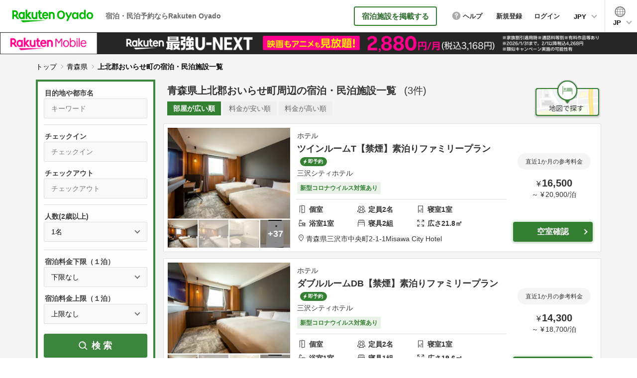

--- FILE ---
content_type: text/html; charset=utf-8
request_url: https://vacation-stay.jp/s/aomori/kamikita_oirase
body_size: 23212
content:
<!DOCTYPE html><html lang="ja"><head prefix="og: http://ogp.me/ns# fb: http://ogp.me/ns/fb# article: http://ogp.me/ns/article#"><!-- Google Tag Manager -->
        <script>(function(w,d,s,l,i){w[l]=w[l]||[];w[l].push({'gtm.start':new Date().getTime(),event:'gtm.js'});var f=d.getElementsByTagName(s)[0],j=d.createElement(s),dl=l!='dataLayer'?'&l='+l:'';j.async=true;j.src='https://www.googletagmanager.com/gtm.js?id='+i+dl;f.parentNode.insertBefore(j,f);})(window,document,'script','dataLayer','GTM-KGBT9DW');</script>
      <!-- End Google Tag Manager --><meta charset="utf-8">
<title>青森県上北郡おいらせ町周辺の宿泊・民泊施設一覧 | Rakuten Oyado(旧バケーションステイ)</title>
<meta name="description" content="青森県上北郡おいらせ町周辺の宿泊、民泊施設一覧。ホテル/旅館、一戸建て/コテージ/ヴィラ等のバケーションレンタル(貸別荘)、アパート/マンションの幅広い選択肢からお好みの宿をお選びいただけます。宿泊・民泊予約なら楽天のRakuten Oyado(旧バケーションステイ)。">
<link rel="canonical" href="https://vacation-stay.jp/s/aomori/kamikita_oirase">
<link rel="alternate" href="https://vacation-stay.jp/s/aomori/kamikita_oirase" hreflang="ja">
<link rel="alternate" href="https://vacation-stay.com/s/aomori/kamikita_oirase" hreflang="en">
<link rel="alternate" href="https://vacation-stay.jp/s/aomori/kamikita_oirase" hreflang="zh-TW">
<meta property="og:title" content="青森県上北郡おいらせ町周辺の宿泊・民泊施設一覧 | Rakuten Oyado(旧バケーションステイ)">
<meta property="og:description" content="青森県上北郡おいらせ町周辺の宿泊、民泊施設一覧。ホテル/旅館、一戸建て/コテージ/ヴィラ等のバケーションレンタル(貸別荘)、アパート/マンションの幅広い選択肢からお好みの宿をお選びいただけます。宿泊・民泊予約なら楽天のRakuten Oyado(旧バケーションステイ)。">
<meta property="og:site_name" content="Rakuten Oyado">
<meta property="og:locale" content="ja_JP">
<meta property="og:type" content="article">
<meta property="og:image" content="https://vacation-stay.jp/assets/image/common/ogp_20190618.jpg">
<meta property="og:url" content="https://vacation-stay.jp/s/aomori/kamikita_oirase">
<meta name="X-UA-Compatible" content="IE=Edge,chrome=1">
<meta name="apple-mobile-web-app-capable" content="yes">
<meta name="format-detection" content="telephone=no">
<meta name="viewport" content="width=device-width, initial-scale=1"><meta name="csrf-param" content="authenticity_token" />
<meta name="csrf-token" content="9WtP8kAzvWQqaAUNxvUajzm7CR-NNndkg-Ec6f78JmLMUMwzqsoRx13n6sOL49piXGG2KA97au_YCtQO8kY-Qg" /><style>﻿/*! normalize.css v7.0.0 | MIT License | github.com/necolas/normalize.css */html{line-height:1.15;-ms-text-size-adjust:100%;-webkit-text-size-adjust:100%}body{margin:0}article,aside,footer,header,nav,section{display:block}h1{font-size:2em;margin:0.67em 0}figcaption,figure,main{display:block}figure{margin:1em 40px}hr{box-sizing:content-box;height:0;overflow:visible}pre{font-family:monospace, monospace;font-size:1em}a{background-color:transparent;-webkit-text-decoration-skip:objects}abbr[title]{border-bottom:none;text-decoration:underline;-webkit-text-decoration:underline dotted;text-decoration:underline dotted}b,strong{font-weight:inherit}b,strong{font-weight:bolder}code,kbd,samp{font-family:monospace, monospace;font-size:1em}dfn{font-style:italic}mark{background-color:#ff0;color:#000}small{font-size:80%}sub,sup{font-size:75%;line-height:0;position:relative;vertical-align:baseline}sub{bottom:-0.25em}sup{top:-0.5em}audio,video{display:inline-block}audio:not([controls]){display:none;height:0}img{border-style:none}svg:not(:root){overflow:hidden}button,input,optgroup,select,textarea{font-family:sans-serif;font-size:100%;line-height:1.15;margin:0}button,input{overflow:visible}button,select{text-transform:none}button,html [type="button"],[type="reset"],[type="submit"]{-webkit-appearance:button}button::-moz-focus-inner,[type="button"]::-moz-focus-inner,[type="reset"]::-moz-focus-inner,[type="submit"]::-moz-focus-inner{border-style:none;padding:0}button:-moz-focusring,[type="button"]:-moz-focusring,[type="reset"]:-moz-focusring,[type="submit"]:-moz-focusring{outline:1px dotted ButtonText}fieldset{padding:0;border:none;-webkit-margin-start:0;-webkit-margin-end:0;-webkit-padding-before:0;-webkit-padding-start:0;-webkit-padding-end:0;-webkit-padding-after:0}legend{box-sizing:border-box;color:inherit;display:table;max-width:100%;padding:0;white-space:normal}progress{display:inline-block;vertical-align:baseline}textarea{overflow:auto}[type="checkbox"],[type="radio"]{box-sizing:border-box;padding:0}[type="number"]::-webkit-inner-spin-button,[type="number"]::-webkit-outer-spin-button{height:auto}[type="search"]{-webkit-appearance:textfield;outline-offset:-2px}[type="search"]::-webkit-search-cancel-button,[type="search"]::-webkit-search-decoration{-webkit-appearance:none}::-webkit-file-upload-button{-webkit-appearance:button;font:inherit}details,menu{display:block}summary{display:list-item}canvas{display:inline-block}template{display:none}[hidden]{display:none}html,header{font-family:"ヒラギノ角ゴ ProN W3", "Hiragino Kaku Gothic ProN", "メイリオ", Meiryo, Arial, sans-serif}html{font-size:62.5%;height:100%;color:#333}body{line-height:1.625;-webkit-font-smoothing:antialiased;height:100%;word-wrap:break-word;overflow-wrap:break-word}ul{list-style-type:none}body{color:#000}a{text-decoration:none}a:link{color:#00f}a:visited{color:#00f}a:hover{color:#00f;text-decoration:underline}a:active{color:#00f}@media all and (max-width: 767px){body{line-height:1.7;-webkit-text-size-adjust:100%}}.n-text-4{display:block}.n-text-5{font-size:1.6rem !important;display:block}@media all and (min-width: 768px){.n-text{font-size:1.5rem}.n-text-2{font-size:1.6rem !important}.n-text-3{font-size:1.6rem !important}.n-text-4{font-size:1.5rem !important}.n-text-6{font-size:2.6rem}.n-text-7{font-size:1.8rem}.n-text-8{font-size:1.5rem}.n-text-10{font-size:2rem}.n-text-11{font-size:2.4rem}.n-text-12{font-size:1.8rem}.n-text-13{font-size:1.4rem}.n-text-14{font-size:1.8rem !important}.n-text-15{font-size:2.2rem}.n-text-16{font-size:1.5rem}.n-text-17{font-size:1.6rem !important}.n-text-18{font-size:1.4rem !important}.n-text-19{font-size:1.3rem !important}.n-text-20{font-size:1.8rem !important}.n-text-21{font-size:2.6rem}.n-text-22{font-size:1.8rem !important}.n-text-23{font-size:2.2rem !important}.n-text-24{font-size:1.4rem !important}.n-text-25{font-size:1.4rem !important}.n-text-26{font-size:2.2rem !important}.n-text-27{font-size:2.6rem !important}.n-text-28{font-size:1.4rem !important}}@media all and (max-width: 767px){.n-text{font-size:1.4rem}.n-text-2{font-size:1.4rem !important}.n-text-3{font-size:1.2rem !important}.n-text-4{font-size:1.6rem !important}.n-text-6{font-size:2.4rem}.n-text-7{font-size:1.5rem}.n-text-8{font-size:1.3rem}.n-text-10{font-size:1.5rem}.n-text-11{font-size:1.8rem}.n-text-12{font-size:1.3rem}.n-text-13{font-size:1.1rem}.n-text-14{font-size:1.6rem !important}.n-text-15{font-size:1.4rem}.n-text-16{font-size:1.2rem}.n-text-17{font-size:1.3rem !important}.n-text-18{font-size:1.4rem !important}.n-text-19{font-size:1.2rem !important}.n-text-20{font-size:1.7rem !important}.n-text-21{font-size:1.8rem}.n-text-22{font-size:1.4rem !important}.n-text-23{font-size:2rem !important}.n-text-24{font-size:1.3rem !important}.n-text-25{font-size:1.1rem !important}.n-text-26{font-size:1.6rem !important}.n-text-27{font-size:1.7rem !important}.n-text-28{font-size:1.2rem !important}}.icon-home-o::before{text-align:center;content:'';display:inline-block;background:url(https://vacation-stay-jp.imgix.net/assets/image/common/icon_home_o.png) no-repeat left top;background-size:contain;vertical-align:middle;margin-right:6px}.icon-people-o::before{text-align:center;content:'';display:inline-block;background:url(https://vacation-stay-jp.imgix.net/assets/image/common/icon_people_o.png) no-repeat left top;background-size:contain;vertical-align:middle;margin-right:6px}.icon-room-o::before{text-align:center;content:'';display:inline-block;background:url(https://vacation-stay-jp.imgix.net/assets/image/common/icon_room_o.png) no-repeat left top;background-size:contain;vertical-align:middle;margin-right:6px}.icon-bed-o::before{text-align:center;content:'';display:inline-block;background:url(https://vacation-stay-jp.imgix.net/assets/image/common/icon_bed_o.png) no-repeat left top;background-size:contain;vertical-align:middle;margin-right:6px}.icon-breadth-o::before{text-align:center;content:'';display:inline-block;background:url(https://vacation-stay-jp.imgix.net/assets/image/common/icon_breadth_o.png) no-repeat left top;background-size:contain;vertical-align:middle;margin-right:6px}.icon-link{text-decoration:underline;display:inline-block;vertical-align:middle}.icon-link::before{content:'';display:inline-block;background:url(https://vacation-stay-jp.imgix.net/assets/image/common/icon_check.png) no-repeat left top;background-size:contain;vertical-align:middle;width:40px;height:40px;margin-right:12px}.icon-link:link{color:#333}.icon-link:visited{color:#333}.icon-link:hover{color:#333;text-decoration:none}.icon-link:active{color:#333}.icon-yen,.icon-dollar,.icon-baht,.icon-dong,.icon-rupiah,.icon-won,.icon-peso,.icon-rm{position:relative}.icon-yen::before,.icon-dollar::before,.icon-baht::before,.icon-dong::before,.icon-rupiah::before,.icon-won::before,.icon-peso::before,.icon-rm::before{content:'￥';font-size:2.2rem;font-weight:bold;color:#333;display:block;position:absolute;z-index:2;line-height:1}.icon-yen .n-input,.icon-dollar .n-input,.icon-baht .n-input,.icon-dong .n-input,.icon-rupiah .n-input,.icon-won .n-input,.icon-peso .n-input,.icon-rm .n-input,.icon-yen .z-input,.icon-dollar .z-input,.icon-baht .z-input,.icon-dong .z-input,.icon-rupiah .z-input,.icon-won .z-input,.icon-peso .z-input,.icon-rm .z-input,.icon-yen .s-input,.icon-dollar .s-input,.icon-baht .s-input,.icon-dong .s-input,.icon-rupiah .s-input,.icon-won .s-input,.icon-peso .s-input,.icon-rm .s-input,.icon-yen .b-input,.icon-dollar .b-input,.icon-baht .b-input,.icon-dong .b-input,.icon-rupiah .b-input,.icon-won .b-input,.icon-peso .b-input,.icon-rm .b-input,.icon-yen .sb-input,.icon-dollar .sb-input,.icon-baht .sb-input,.icon-dong .sb-input,.icon-rupiah .sb-input,.icon-won .sb-input,.icon-peso .sb-input,.icon-rm .sb-input{padding-left:40px}.icon-rm .n-input,.icon-rupiah .n-input{padding-left:63px}.icon-dollar::before{content:'$'}.icon-baht::before{content:'฿'}.icon-dong::before{content:'₫'}.icon-rupiah::before{content:'Rp'}.icon-won::before{content:'₩'}.icon-peso::before{content:'₱'}.icon-rm::before{content:'RM'}.icon_nights,.icon_off,.icon_m,.icon_people,.icon_num{display:block;font-size:1.6rem;color:#aaa;position:absolute;z-index:2;line-height:1.2}.icon-thunder::after{content:'';display:inline-block;background:url(https://vacation-stay-jp.imgix.net/assets/image/common/icon_thunder_g.png) no-repeat left top;background-size:contain;vertical-align:middle;margin-left:10px}.icon-home::after{content:'';display:inline-block;background:url(https://vacation-stay-jp.imgix.net/assets/image/common/icon_home.png) no-repeat left top;background-size:contain;vertical-align:middle;margin-left:10px}.icon-private::after{content:'';display:inline-block;background:url(https://vacation-stay-jp.imgix.net/assets/image/common/icon_private.png) no-repeat left top;background-size:contain;vertical-align:middle;margin-left:10px}.icon-share::after{content:'';display:inline-block;background:url(https://vacation-stay-jp.imgix.net/assets/image/common/icon_share.png) no-repeat left top;background-size:contain;vertical-align:middle;margin-left:10px}.icon-thunder::after{content:'';display:inline-block;background:url(https://vacation-stay-jp.imgix.net/assets/image/common/icon_thunder_g.png) no-repeat left top;background-size:contain;vertical-align:middle;margin-left:10px}@media all and (min-width: 768px){.icon-link{font-size:1.6rem;font-weight:bold}.icon-yen::before,.icon-dollar::before,.icon-baht::before,.icon-dong::before,.icon-rupiah::before,.icon-won::before,.icon-peso::before,.icon-rm::before{top:17px;left:16px}.icon_nights,.icon_off,.icon_m,.icon_people,.icon_num{top:18px;left:30px}.icon_nights{left:45px}.icon-thunder::after{width:13px;height:20px}.icon-home::after{width:23px;height:20px}.icon-private::after{width:25px;height:21px}.icon-share::after{width:33px;height:21px}.icon-thunder::after{width:33px;height:21px}.icon-home-o::before{width:20px;height:19px}.icon-people-o::before{width:22px;height:17px}.icon-room-o::before{width:12px;height:20px}.icon-bed-o::before{width:21px;height:17px}.icon-breadth-o::before{width:16px;height:17px}}@media all and (max-width: 767px){.icon-link{font-size:1.2rem}.icon-yen::before,.icon-dollar::before,.icon-baht::before,.icon-dong::before,.icon-rupiah::before,.icon-won::before,.icon-peso::before,.icon-rm::before{top:17px;left:16px}.icon_nights,.icon_off,.icon_m,.icon_people,.icon_num{top:18px;left:30px}.icon_nights{left:55px}.icon_m{top:16px}.icon-thunder::after{width:9px;height:13px}.icon-home::after{width:15px;height:12px}.icon-private::after{width:17px;height:15px}.icon-share::after{width:23px;height:15px}.icon-thunder::after{width:23px;height:15px}.icon-home-o::before{width:14px;height:13px;display:block;margin:0 auto}.icon-home-o{width:23.076923076923077%}.icon-people-o::before{width:15px;height:11px;display:block;margin:0 auto}.icon-room-o::before{width:8px;height:13px;display:block;margin:0 auto}.icon-bed-o::before{width:15px;height:12px;display:block;margin:0 auto}.icon-breadth-o::before{width:11px;height:11px;display:block;margin:0 auto}}.case-text,.case-text2{text-align:right}.case-text2{text-align:left}@media all and (min-width: 768px){.case-text,.case-text2{font-size:1.5rem}.case-location{margin-left:16px}}@media all and (max-width: 767px){.case-text,.case-text2{font-size:1.3rem}.case-location{display:block}.case-text2 .case-location{display:inline-block;padding-left:10px}}.n-select,.w-select,.s-select,.sw-select,.d-select,.t-select,.ss-select,.h-select,.l-select,.reservation-sort{-webkit-appearance:none;-moz-appearance:none;appearance:none;line-height:1.4;box-sizing:border-box;border:1px solid #ddd;background:#fafafa;border-radius:5px;position:relative;display:block}.n-select::-ms-expand,.w-select::-ms-expand,.s-select::-ms-expand,.sw-select::-ms-expand,.d-select::-ms-expand,.t-select::-ms-expand,.ss-select::-ms-expand,.h-select::-ms-expand,.l-select::-ms-expand,.reservation-sort::-ms-expand{display:none}.n-select-wrap,.w-select-wrap,.s-select-wrap,.sw-select-wrap,.d-select-wrap,.t-select-wrap,.ss-select-wrap,.h-select-wrap,.l-select-wrap,.reservation-sort-wrap{margin:0;padding:0}.n-select-title,.w-select-title,.s-select-title,.sw-select-title,.d-select-title,.t-select-title,.ss-select-title,.h-select-title,.l-select-title,.reservation-sort-title{font-weight:bold;margin:0;padding:0}.n-select-box,.w-select-box,.s-select-box,.sw-select-box,.d-select-box,.t-select-box,.ss-select-box,.h-select-box,.l-select-box,.reservation-sort-box{margin:0;padding:0;position:relative}.n-select-box::after,.w-select-box::after,.s-select-box::after,.sw-select-box::after,.d-select-box::after,.t-select-box::after,.ss-select-box::after,.h-select-box::after,.l-select-box::after,.reservation-sort-box::after,.property-type-select-box::after{content:'';width:7px;height:7px;border:0px;border-left:1px solid #000;border-bottom:1px solid #000;transform:rotate(-45deg);position:absolute;top:50%;right:19px;margin-top:-5px;pointer-events:none}.sw-select,.w-select{background:#fff}.sw-select-title,.s-select-title{font-weight:normal}.d-select-box{display:flex;align-items:center;justify-content:space-between}.d-select-box::after{content:none}.d-select-box-center{font-weight:bold;font-size:1.8rem}.d-select-box-left,.d-select-box-right{width:43.44262295081967%;position:relative}.d-select-box-left::after,.d-select-box-right::after{content:'';width:7px;height:7px;border:0px;border-left:1px solid #000;border-bottom:1px solid #000;transform:rotate(-45deg);position:absolute;top:50%;right:19px;margin-top:-5px}.t-select-box{display:flex;align-items:center;justify-content:space-between}.t-select-box::after{content:none}.t-select-box-center{font-weight:bold;font-size:1.8rem}.t-select-box-left,.t-select-box-center,.t-select-box-right{width:31.693989071038253%;position:relative}.t-select-box-left::after,.t-select-box-center::after,.t-select-box-right::after{content:'';width:7px;height:7px;border:0px;border-left:1px solid #000;border-bottom:1px solid #000;transform:rotate(-45deg);position:absolute;top:50%;right:19px;margin-top:-5px}.h-select{background:#fff}.h-select-wrap{background:#f5f5f5;display:block !important}.h-select-box{display:table;width:100%}.h-select-box::after{content:none}.h-select-box-list{list-style:none;display:inline-block}.h-select-box-list:nth-child(even){margin-right:0}.h-select-box-list::after{content:'';width:7px;height:7px;border:0px;border-left:1px solid #000;border-bottom:1px solid #000;transform:rotate(-45deg);position:absolute;top:50%;right:19px;margin-top:-5px}.h-select-box-list.h-select-p-btn{vertical-align:top}.h-select-box-list.h-select-p-btn::after{display:none}.h-select-box-list.h-select-p-btn .h-select{position:relative}.h-select-box-list.h-select-p-btn .h-select:link{color:#333}.h-select-box-list.h-select-p-btn .h-select:visited{color:#333}.h-select-box-list.h-select-p-btn .h-select:hover{color:#333;text-decoration:none}.h-select-box-list.h-select-p-btn .h-select:active{color:#333}.h-select-box-list.h-select-p-btn .h-select::before{content:'';display:block;border-bottom:2px solid #000;position:absolute;top:22px;left:12px;width:14px}.h-select-box-list.h-select-p-btn .h-select::after{content:'';display:block;border-left:2px solid #000;position:absolute;top:16px;left:18px;width:2px;height:14px}@-moz-document url-prefix(){.h-select{padding:11px 40px 11px 10px !important}.h-select-box-list.h-select-p-btn .h-select{padding:14px 5px 14px 35px !important}}.l-select-box{margin:0;padding:0;position:relative}.lang-select{-webkit-appearance:none;-moz-appearance:none;appearance:none;line-height:1.4;box-sizing:border-box;border:1px solid #ddd;background:#fafafa;border-radius:5px;position:relative;display:block}.lang-select::-ms-expand{display:none}.lang-select:focus{outline:none}.lang-select-wrap{margin:0;padding:0}.lang-select-box{margin:0;padding:0;position:relative}.lang-select-box::after{content:'';width:7px;height:7px;border:0px;border-left:1px solid #000;border-bottom:1px solid #000;transform:rotate(-45deg);position:absolute;top:50%;right:19px;margin-top:-5px}.lang-select-btn{display:block;line-height:1;width:100%;color:#fff;border-radius:5px;text-align:center;box-sizing:border-box;position:relative;background:#338033}.lang-select-btn:link{color:#fff}.lang-select-btn:visited{color:#fff}.lang-select-btn:hover{color:#fff;text-decoration:none}.lang-select-btn:active{color:#fff}.lang-select-btn::before{content:'';display:block;border-bottom:2px solid #fff;position:absolute}.lang-select-btn::after{content:'';display:block;border-left:2px solid #fff;position:absolute;width:2px}.r-select{-webkit-appearance:none;-moz-appearance:none;appearance:none;line-height:1.4;box-sizing:border-box;border:1px solid #ddd;background:#fafafa;border-radius:5px;position:relative;display:block}.r-select::-ms-expand{display:none}.r-select:focus{outline:none}.r-select-wrap{margin:0;padding:0}.r-select-title{font-weight:bold;margin:0;padding:0}.r-select-box{margin:0;padding:0;position:relative}.r-select-box::after{content:'';width:7px;height:7px;border:0px;border-left:1px solid #000;border-bottom:1px solid #000;transform:rotate(-45deg);position:absolute;top:50%;right:19px;margin-top:-5px}.f-select{-webkit-appearance:none;-moz-appearance:none;appearance:none;line-height:1.4;box-sizing:border-box;border:1px solid #ddd;background:#fafafa;border-radius:5px;position:relative;display:block}.f-select::-ms-expand{display:none}.f-select:focus{outline:none}.f-select-box{margin:0;padding:0;position:relative}.f-select-box::after{content:'';width:7px;height:7px;border:0px;border-left:1px solid #000;border-bottom:1px solid #000;transform:rotate(-45deg);position:absolute;top:50%;right:19px;margin-top:-5px}.rec-select-box{border:none;border-radius:0;font-weight:bold}@media all and (min-width: 768px){.n-select,.w-select,.s-select,.sw-select,.d-select,.t-select,.ss-select,.h-select,.l-select,.reservation-sort{font-size:1.6rem;padding:14px 17px;width:100%}.n-select-wrap,.w-select-wrap,.s-select-wrap,.sw-select-wrap,.d-select-wrap,.t-select-wrap,.ss-select-wrap,.h-select-wrap,.l-select-wrap,.reservation-sort-wrap{display:flex;align-items:center}.n-select-title,.w-select-title,.s-select-title,.sw-select-title,.d-select-title,.t-select-title,.ss-select-title,.h-select-title,.l-select-title,.reservation-sort-title{font-size:1.8rem;width:39.24418604651162%}.n-select-box,.w-select-box,.s-select-box,.sw-select-box,.d-select-box,.t-select-box,.ss-select-box,.h-select-box,.l-select-box,.reservation-sort-box{width:58.65384615384615%;margin-left:auto}.sw-select-title,.s-select-title{font-size:1.5rem;width:auto;margin-left:auto;max-width:39.24418604651162%}.sw-select-box,.s-select-box{margin-left:30px}.ss-select-box{width:25.48076923076923%}.h-select{font-size:1.4rem;padding:14px 40px 14px 14px}.h-select-wrap{padding:20px}.h-select-box{width:100%;box-sizing:border-box}.h-select-box:nth-child(2) .h-select-box-list{margin-top:15px}.h-select-box-list{width:47.94520547945205%;box-sizing:border-box;position:relative;margin-right:3.205128205128205%}.h-select-box-list-middle{width:27.647058823529413% !important}.h-select-box-list-middle .h-select{padding:14px 32px 14px 14px}.listing_9-2 .h-select-wrap{margin-bottom:40px}.h-select-box-list.h-select-p-btn .h-select{width:135px;padding:14px 5px 14px 35px;cursor:pointer}.h-select-box-list.h-select-p-btn .h-select:hover{opacity:0.6}.l-select{line-height:1;padding:14px 17px 11px}.l-select-box{width:34.705882352941174%;margin-left:0}.lang-select{font-size:1.6rem;padding:15px 17px 11px;width:100%}.lang-select-wrap{display:flex;align-items:center;justify-content:space-between}.lang-select-box{width:58.65384615384615%;margin-left:auto}.lang-select-btn{padding:18px 0 15px;font-size:1.6rem}.lang-select-btn:hover{opacity:0.6}.lang-select-btn-wrap{width:234px}.lang-select-btn::before{width:17px;top:24px;left:11px}.lang-select-btn::after{height:17px;top:16px;left:19px}.sw-select-wrap{width:76.25%;margin-left:auto}.sw-select-title{margin-left:0;width:27.322404371584703%}.sw-select-box{margin-left:auto;width:72.6775956284153%}.r-select{font-size:1.6rem;padding:14px 41px 14px 17px;width:100%}.r-select-wrap{display:flex;align-items:center}.r-select-title{font-size:1.8rem;width:39.24418604651162%}.r-select-box{min-width:240px;width:23.52941176470588%}.f-select{font-size:1.6rem;padding:14px 41px 14px 17px;width:100%}.f-select-box{width:100%;margin-top:12px}}@media all and (max-width: 767px){.n-select,.w-select,.s-select,.sw-select,.d-select,.t-select,.ss-select,.h-select,.l-select,.reservation-sort{font-size:1.6rem;padding:13px;width:100%}.n-select-title,.w-select-title,.s-select-title,.sw-select-title,.d-select-title,.t-select-title,.ss-select-title,.h-select-title,.l-select-title,.reservation-sort-title{font-size:1.7rem}.n-select-box,.w-select-box,.s-select-box,.sw-select-box,.d-select-box,.t-select-box,.ss-select-box,.h-select-box,.l-select-box,.reservation-sort-box{width:100%;margin-top:12px}.sw-select-title,.s-select-title{font-size:1.4rem}.ss-select-box{width:44.18604651162791%}.h-select{font-size:1.3rem;padding:14px 35px 14px 14px}.h-select-wrap{padding:5.847953216374268%}.h-select-box:first-child{margin-top:0 !important}.h-select-box:first-child .h-select-box-list:first-child{margin-bottom:20px}.h-select-box:nth-child(2){margin-top:20px}.h-select-box-list{width:100%;position:relative;list-style:none}.h-select-box-list-short{width:50.164473684210535%}.h-select-box-list-short .h-select{padding:14px 32px 14px 14px}.h-select-box-list-middle{width:50.164473684210535%}.h-select-box-list-middle .h-select{padding:14px 32px 14px 14px}.h-select-box_2{display:flex;justify-content:space-between}.h-select-box-list.h-select-p-btn{width:44.73684210526316%}.h-select-box-list.h-select-p-btn .h-select{padding:14px 3.676470588235294% 14px 25.735294117647058%}.l-select-box{width:100%;margin-top:12px}.lang-select{font-size:1.6rem;padding:13px;width:100%}.lang-select-box{width:100%;margin-top:12px}.lang-select-btn{padding:13px 0;font-size:1.4rem}.lang-select-btn-wrap{width:58.139534883720934%;margin:17px auto}.lang-select-btn::before{width:10px;top:18px;left:7px}.lang-select-btn::after{height:10px;top:14px;left:11px}.sw-select-title{font-size:1.2rem}.h-select-box-list.h-select-p-btn{width:44.73684210526316%}.h-select-box-list.h-select-p-btn .h-select{padding:14px 3.676470588235294% 14px 25.735294117647058%}.l-select-box{width:100%;margin-top:12px}.lang-select{font-size:1.6rem;padding:13px;width:100%}.lang-select-box{width:100%;margin-top:12px}.lang-select-btn{padding:13px 0;font-size:1.4rem}.lang-select-btn-wrap{width:58.139534883720934%;margin:17px auto}.lang-select-btn::before{width:10px;top:18px;left:7px}.lang-select-btn::after{height:10px;top:14px;left:11px}.sw-select-title{font-size:1.2rem}.r-select{font-size:1.6rem;padding:13px 41px 13px 13px;width:100%}.r-select-title{font-size:1.7rem}.r-select-box{width:50%}.f-select{font-size:1.6rem;padding:13px 41px 13px 13px;width:100%}.f-select-box{width:100%;margin-top:12px}}.form-title-text{font-size:1.4rem;font-weight:normal;margin:0}.form-title-text-orange{color:#338033}.form-note{text-align:right;font-size:1.4rem;margin:10px 0 0}.form-note_3{text-align:left;line-height:1.6}.form-note_3::before{content:'';background:url(https://vacation-stay-jp.imgix.net/assets/image/common/icon_note.png) no-repeat left center;display:inline-block;padding:0;text-align:center;vertical-align:middle}.form-parts-wrap{position:relative}@media all and (min-width: 768px){.form-note_3{width:55.12820512820513%;margin:10px 0 0 auto;font-size:1.3rem;text-indent:-2em;padding-left:2em}.form-note_3::before{width:18px;height:19px;margin-right:8px}.form-parts-wrap{margin:30px auto}}@media all and (max-width: 767px){.form-note_3{font-size:1.2rem;margin-top:15px;text-indent:-2.3em;padding-left:2.3em}.form-note_3::before{width:20px;height:20px;margin-right:7px;margin-top:-3px}.form-parts-wrap{margin:30px auto}}.n-input,.z-input,.s-input,.b-input,.sb-input,.sbs-input,.sbsd-input,.sbt-input,.gn-input,.num-input,.skd-input,.tid-input,.w-input,.wb-input,.search-input,.r-login-input,.wr-login-input,.cd-input,.date-input{-webkit-appearance:none;-moz-appearance:none;appearance:none;line-height:1.6;box-sizing:border-box;border:1px solid #ddd;background:#fafafa;border-radius:5px;position:relative;display:block;width:100%;background:#fafafa;font-size:1.6rem}.n-input::-ms-expand,.z-input::-ms-expand,.s-input::-ms-expand,.b-input::-ms-expand,.sb-input::-ms-expand,.sbs-input::-ms-expand,.sbsd-input::-ms-expand,.sbt-input::-ms-expand,.gn-input::-ms-expand,.num-input::-ms-expand,.skd-input::-ms-expand,.tid-input::-ms-expand,.w-input::-ms-expand,.wb-input::-ms-expand,.search-input::-ms-expand,.r-login-input::-ms-expand,.wr-login-input::-ms-expand,.cd-input::-ms-expand,.date-input::-ms-expand{display:none}.n-input-wrap,.z-input-wrap,.s-input-wrap,.b-input-wrap,.sb-input-wrap,.sbs-input-wrap,.sbsd-input-wrap,.sbt-input-wrap,.gn-input-wrap,.num-input-wrap,.skd-input-wrap,.tid-input-wrap,.w-input-wrap,.wb-input-wrap,.search-input-wrap,.r-login-input-wrap,.wr-login-input-wrap,.cd-input-wrap,.date-input-wrap{margin:0;padding:0}.n-input-title,.z-input-title,.s-input-title,.b-input-title,.sb-input-title,.sbs-input-title,.sbsd-input-title,.sbt-input-title,.gn-input-title,.num-input-title,.skd-input-title,.tid-input-title,.w-input-title,.wb-input-title,.search-input-title,.r-login-input-title,.wr-login-input-title,.cd-input-title,.date-input-title{font-weight:bold;margin:0;padding:0}.n-input-box,.z-input-box,.s-input-box,.b-input-box,.sb-input-box,.sbs-input-box,.sbsd-input-box,.sbt-input-box,.gn-input-box,.num-input-box,.skd-input-box,.tid-input-box,.w-input-box,.wb-input-box,.search-input-box,.r-login-input-box,.wr-login-input-box,.cd-input-box,.date-input-box{margin:0;padding:0;position:relative}@media all and (min-width: 768px){.n-input,.z-input,.s-input,.b-input,.sb-input,.sbs-input,.sbsd-input,.sbt-input,.gn-input,.num-input,.skd-input,.tid-input,.w-input,.wb-input,.search-input,.r-login-input,.wr-login-input,.cd-input,.date-input{padding:14px 17px}.n-input-wrap,.z-input-wrap,.s-input-wrap,.b-input-wrap,.sb-input-wrap,.sbs-input-wrap,.sbsd-input-wrap,.sbt-input-wrap,.gn-input-wrap,.num-input-wrap,.skd-input-wrap,.tid-input-wrap,.w-input-wrap,.wb-input-wrap,.search-input-wrap,.r-login-input-wrap,.wr-login-input-wrap,.cd-input-wrap,.date-input-wrap{display:flex;align-items:center}.n-input-title,.z-input-title,.s-input-title,.b-input-title,.sb-input-title,.sbs-input-title,.sbsd-input-title,.sbt-input-title,.gn-input-title,.num-input-title,.skd-input-title,.tid-input-title,.w-input-title,.wb-input-title,.search-input-title,.r-login-input-title,.wr-login-input-title,.cd-input-title,.date-input-title{font-size:1.8rem;width:39.24418604651162%}.n-input-box,.z-input-box,.s-input-box,.b-input-box,.sb-input-box,.sbs-input-box,.sbsd-input-box,.sbt-input-box,.gn-input-box,.num-input-box,.skd-input-box,.tid-input-box,.w-input-box,.wb-input-box,.search-input-box,.r-login-input-box,.wr-login-input-box,.cd-input-box,.date-input-box{width:58.65384615384615%;margin-left:auto}}@media all and (max-width: 767px){.n-input,.z-input,.s-input,.b-input,.sb-input,.sbs-input,.sbsd-input,.sbt-input,.gn-input,.num-input,.skd-input,.tid-input,.w-input,.wb-input,.search-input,.r-login-input,.wr-login-input,.cd-input,.date-input{padding:14px 15px}.n-input-title,.z-input-title,.s-input-title,.b-input-title,.sb-input-title,.sbs-input-title,.sbsd-input-title,.sbt-input-title,.gn-input-title,.num-input-title,.skd-input-title,.tid-input-title,.w-input-title,.wb-input-title,.search-input-title,.r-login-input-title,.wr-login-input-title,.cd-input-title,.date-input-title{font-size:1.7rem}.n-input-box,.z-input-box,.s-input-box,.b-input-box,.sb-input-box,.sbs-input-box,.sbsd-input-box,.sbt-input-box,.gn-input-box,.num-input-box,.skd-input-box,.tid-input-box,.w-input-box,.wb-input-box,.search-input-box,.r-login-input-box,.wr-login-input-box,.cd-input-box,.date-input-box{width:100%;margin-top:12px}}.n-check,.l-check,.b-check,.i-check{display:none}.n-check-label,.l-check-label,.b-check-label,.i-check-label{box-sizing:border-box;position:relative;vertical-align:top;cursor:pointer;font-size:1.5rem;display:block;padding-left:28px}.n-check-label::after,.l-check-label::after,.b-check-label::after,.i-check-label::after{position:absolute;top:4px;left:7px;display:block;width:5px;height:9px;border-right:2px solid #fff;border-bottom:2px solid #fff;content:'';opacity:0;transform:rotate(45deg);z-index:2}.n-check-label::before,.l-check-label::before,.b-check-label::before,.i-check-label::before{position:absolute;top:0;left:0;display:block;width:20px;height:20px;border:1px solid #aaa;background:#fff;content:''}.n-check:disabled+.n-check-label,.l-check:disabled+.l-check-label,.b-check:disabled+.b-check-label,.i-check:disabled+.i-check-label{opacity:0.5;cursor:not-allowed}.n-check:checked+.n-check-label:before,.l-check:checked+.n-check-label:before,.i-check:checked+.n-check-label:before{background:#338033;border:1px solid #338033}.n-check:checked+.n-check-label:after,.l-check:checked+.n-check-label:after,.i-check:checked+.n-check-label:after{opacity:1}.n-check:checked+.i-check-label:before,.l-check:checked+.i-check-label:before,.i-check:checked+.i-check-label:before{background:#338033;border:1px solid #338033}.n-check:checked+.i-check-label:after,.l-check:checked+.i-check-label:after,.i-check:checked+.i-check-label:after{opacity:1}.b-check:checked+.b-check-label::before{background:#333;border:1px solid #333}.b-check:checked+.b-check-label::after{opacity:1}.l-check-wrap,.b-check-wrap,.i-check-wrap{margin:0;padding:0}.l-check-title,.b-check-title,.i-check-title{font-weight:bold;margin:0;padding:0}.l-check-list,.b-check-list,.i-check-list{list-style:none;margin:0;padding:0}.l-check-list:last-child,.b-check-list:last-child,.i-check-list:last-child{margin-right:0}.l-check-list.n-check-wrap,.b-check-list.n-check-wrap,.i-check-list.n-check-wrap{margin-bottom:0}.l-check-list-wrap,.b-check-list-wrap,.i-check-list-wrap{margin:0;padding:0;display:flex;flex-wrap:wrap}.l-check-box,.b-check-box,.i-check-box{margin-left:auto}.i-check-wrap .i-check-list-wrap{display:block}@media all and (min-width: 768px){.n-check,-wrap{margin-bottom:24px}.n-check:last-of-type,-wrap:last-of-type{margin-bottom:0}.n-check-2column{display:flex;flex-wrap:wrap}.n-check-2column .n-check-wrap{width:48%}.n-check-2column .n-check-wrap:nth-of-type(2n){margin-left:2%}.l-check-wrap,.b-check-wrap,.i-check-wrap{margin:40px auto;display:flex;align-items:center;flex-wrap:wrap}.l-check-title,.b-check-title,.i-check-title{font-size:1.8rem;width:23.25581395348837%}.l-check-list,.b-check-list,.i-check-list{margin-right:38px}.i-check-wrap{margin:0;align-items:flex-start}.i-check-wrap .i-check-list{margin-left:0}.i-check-wrap .i-check-list:not(:first-child){margin-top:24px}.i-check-box{width:58.65384615384615%;margin-left:auto}.i-check-title{font-size:1.8rem;width:39.24418604651162%}}@media all and (max-width: 767px){.n-check-wrap{margin-bottom:30px}.n-check-wrap:last-of-type{margin-bottom:0}.n-check,-wrap{margin-bottom:30px}.n-check:last-of-type,-wrap:last-of-type{margin-bottom:0}.l-check-wrap,.b-check-wrap,.i-check-wrap{margin:30px auto}.l-check-title,.b-check-title,.i-check-title{font-size:1.7rem}.l-check-list,.b-check-list,.i-check-list{margin-right:50px}.l-check-box,.b-check-box,.i-check-box{margin-top:18px}.i-check-wrap{margin:0;align-items:flex-start;display:flex;justify-content:space-between}.i-check-wrap .i-check-list{justify-content:flex-start;align-items:center}.i-check-wrap .i-check-list:not(:first-child){margin-top:20px}.i-check-label{font-size:1.3rem}.i-check-box{width:100%;margin:0}.i-check-title{font-size:1.7rem;width:100%}}@media all and (-ms-high-contrast: none){.n-check-label,.l-check-label,.b-check-label,.i-check-label{padding-top:1px}}.txL{text-align:left !important}.txC{text-align:center !important}.txR{text-align:right !important}.vaT{vertical-align:top}.vaM{vertical-align:middle}.vaB{vertical-align:bottom}.fLeft{float:left}.fRight{float:right}.fNone{float:none}.clearfix:after{display:block;clear:both;height:0;visibility:hidden;content:""}.mt100,.pc .mt100--pc,.sp .mt100--sp{margin-top:100px !important}.mb100,.pc .mb100--pc,.sp .mb100--sp{margin-bottom:100px !important}.ml100,.pc .ml100--pc,.sp .ml100--sp{margin-left:100px !important}.mr100,.pc .mr100--pc,.sp .mr100--sp{margin-right:100px !important}.pt100,.pc .pt100--pc,.sp .pt100--sp{padding-top:100px !important}.pb100,.pc .pb100--pc,.sp .pb100--sp{padding-bottom:100px !important}.pl100,.pc .pl100--pc,.sp .pl100--sp{padding-left:100px !important}.pr100,.pc .pr100--pc,.sp .pr100--sp{padding-right:100px !important}.mt95,.pc .mt95--pc,.sp .mt95--sp{margin-top:95px !important}.mb95,.pc .mb95--pc,.sp .mb95--sp{margin-bottom:95px !important}.ml95,.pc .ml95--pc,.sp .ml95--sp{margin-left:95px !important}.mr95,.pc .mr95--pc,.sp .mr95--sp{margin-right:95px !important}.pt95,.pc .pt95--pc,.sp .pt95--sp{padding-top:95px !important}.pb95,.pc .pb95--pc,.sp .pb95--sp{padding-bottom:95px !important}.pl95,.pc .pl95--pc,.sp .pl95--sp{padding-left:95px !important}.pr95,.pc .pr95--pc,.sp .pr95--sp{padding-right:95px !important}.mt90,.pc .mt90--pc,.sp .mt90--sp{margin-top:90px !important}.mb90,.pc .mb90--pc,.sp .mb90--sp{margin-bottom:90px !important}.ml90,.pc .ml90--pc,.sp .ml90--sp{margin-left:90px !important}.mr90,.pc .mr90--pc,.sp .mr90--sp{margin-right:90px !important}.pt90,.pc .pt90--pc,.sp .pt90--sp{padding-top:90px !important}.pb90,.pc .pb90--pc,.sp .pb90--sp{padding-bottom:90px !important}.pl90,.pc .pl90--pc,.sp .pl90--sp{padding-left:90px !important}.pr90,.pc .pr90--pc,.sp .pr90--sp{padding-right:90px !important}.mt85,.pc .mt85--pc,.sp .mt85--sp{margin-top:85px !important}.mb85,.pc .mb85--pc,.sp .mb85--sp{margin-bottom:85px !important}.ml85,.pc .ml85--pc,.sp .ml85--sp{margin-left:85px !important}.mr85,.pc .mr85--pc,.sp .mr85--sp{margin-right:85px !important}.pt85,.pc .pt85--pc,.sp .pt85--sp{padding-top:85px !important}.pb85,.pc .pb85--pc,.sp .pb85--sp{padding-bottom:85px !important}.pl85,.pc .pl85--pc,.sp .pl85--sp{padding-left:85px !important}.pr85,.pc .pr85--pc,.sp .pr85--sp{padding-right:85px !important}.mt80,.pc .mt80--pc,.sp .mt80--sp{margin-top:80px !important}.mb80,.pc .mb80--pc,.sp .mb80--sp{margin-bottom:80px !important}.ml80,.pc .ml80--pc,.sp .ml80--sp{margin-left:80px !important}.mr80,.pc .mr80--pc,.sp .mr80--sp{margin-right:80px !important}.pt80,.pc .pt80--pc,.sp .pt80--sp{padding-top:80px !important}.pb80,.pc .pb80--pc,.sp .pb80--sp{padding-bottom:80px !important}.pl80,.pc .pl80--pc,.sp .pl80--sp{padding-left:80px !important}.pr80,.pc .pr80--pc,.sp .pr80--sp{padding-right:80px !important}.mt75,.pc .mt75--pc,.sp .mt75--sp{margin-top:75px !important}.mb75,.pc .mb75--pc,.sp .mb75--sp{margin-bottom:75px !important}.ml75,.pc .ml75--pc,.sp .ml75--sp{margin-left:75px !important}.mr75,.pc .mr75--pc,.sp .mr75--sp{margin-right:75px !important}.pt75,.pc .pt75--pc,.sp .pt75--sp{padding-top:75px !important}.pb75,.pc .pb75--pc,.sp .pb75--sp{padding-bottom:75px !important}.pl75,.pc .pl75--pc,.sp .pl75--sp{padding-left:75px !important}.pr75,.pc .pr75--pc,.sp .pr75--sp{padding-right:75px !important}.mt70,.pc .mt70--pc,.sp .mt70--sp{margin-top:70px !important}.mb70,.pc .mb70--pc,.sp .mb70--sp{margin-bottom:70px !important}.ml70,.pc .ml70--pc,.sp .ml70--sp{margin-left:70px !important}.mr70,.pc .mr70--pc,.sp .mr70--sp{margin-right:70px !important}.pt70,.pc .pt70--pc,.sp .pt70--sp{padding-top:70px !important}.pb70,.pc .pb70--pc,.sp .pb70--sp{padding-bottom:70px !important}.pl70,.pc .pl70--pc,.sp .pl70--sp{padding-left:70px !important}.pr70,.pc .pr70--pc,.sp .pr70--sp{padding-right:70px !important}.mt65,.pc .mt65--pc,.sp .mt65--sp{margin-top:65px !important}.mb65,.pc .mb65--pc,.sp .mb65--sp{margin-bottom:65px !important}.ml65,.pc .ml65--pc,.sp .ml65--sp{margin-left:65px !important}.mr65,.pc .mr65--pc,.sp .mr65--sp{margin-right:65px !important}.pt65,.pc .pt65--pc,.sp .pt65--sp{padding-top:65px !important}.pb65,.pc .pb65--pc,.sp .pb65--sp{padding-bottom:65px !important}.pl65,.pc .pl65--pc,.sp .pl65--sp{padding-left:65px !important}.pr65,.pc .pr65--pc,.sp .pr65--sp{padding-right:65px !important}.mt60,.pc .mt60--pc,.sp .mt60--sp{margin-top:60px !important}.mb60,.pc .mb60--pc,.sp .mb60--sp{margin-bottom:60px !important}.ml60,.pc .ml60--pc,.sp .ml60--sp{margin-left:60px !important}.mr60,.pc .mr60--pc,.sp .mr60--sp{margin-right:60px !important}.pt60,.pc .pt60--pc,.sp .pt60--sp{padding-top:60px !important}.pb60,.pc .pb60--pc,.sp .pb60--sp{padding-bottom:60px !important}.pl60,.pc .pl60--pc,.sp .pl60--sp{padding-left:60px !important}.pr60,.pc .pr60--pc,.sp .pr60--sp{padding-right:60px !important}.mt55,.pc .mt55--pc,.sp .mt55--sp{margin-top:55px !important}.mb55,.pc .mb55--pc,.sp .mb55--sp{margin-bottom:55px !important}.ml55,.pc .ml55--pc,.sp .ml55--sp{margin-left:55px !important}.mr55,.pc .mr55--pc,.sp .mr55--sp{margin-right:55px !important}.pt55,.pc .pt55--pc,.sp .pt55--sp{padding-top:55px !important}.pb55,.pc .pb55--pc,.sp .pb55--sp{padding-bottom:55px !important}.pl55,.pc .pl55--pc,.sp .pl55--sp{padding-left:55px !important}.pr55,.pc .pr55--pc,.sp .pr55--sp{padding-right:55px !important}.mt50,.pc .mt50--pc,.sp .mt50--sp{margin-top:50px !important}.mb50,.pc .mb50--pc,.sp .mb50--sp{margin-bottom:50px !important}.ml50,.pc .ml50--pc,.sp .ml50--sp{margin-left:50px !important}.mr50,.pc .mr50--pc,.sp .mr50--sp{margin-right:50px !important}.pt50,.pc .pt50--pc,.sp .pt50--sp{padding-top:50px !important}.pb50,.pc .pb50--pc,.sp .pb50--sp{padding-bottom:50px !important}.pl50,.pc .pl50--pc,.sp .pl50--sp{padding-left:50px !important}.pr50,.pc .pr50--pc,.sp .pr50--sp{padding-right:50px !important}.mt45,.pc .mt45--pc,.sp .mt45--sp{margin-top:45px !important}.mb45,.pc .mb45--pc,.sp .mb45--sp{margin-bottom:45px !important}.ml45,.pc .ml45--pc,.sp .ml45--sp{margin-left:45px !important}.mr45,.pc .mr45--pc,.sp .mr45--sp{margin-right:45px !important}.pt45,.pc .pt45--pc,.sp .pt45--sp{padding-top:45px !important}.pb45,.pc .pb45--pc,.sp .pb45--sp{padding-bottom:45px !important}.pl45,.pc .pl45--pc,.sp .pl45--sp{padding-left:45px !important}.pr45,.pc .pr45--pc,.sp .pr45--sp{padding-right:45px !important}.mt40,.pc .mt40--pc,.sp .mt40--sp{margin-top:40px !important}.mb40,.pc .mb40--pc,.sp .mb40--sp{margin-bottom:40px !important}.ml40,.pc .ml40--pc,.sp .ml40--sp{margin-left:40px !important}.mr40,.pc .mr40--pc,.sp .mr40--sp{margin-right:40px !important}.pt40,.pc .pt40--pc,.sp .pt40--sp{padding-top:40px !important}.pb40,.pc .pb40--pc,.sp .pb40--sp{padding-bottom:40px !important}.pl40,.pc .pl40--pc,.sp .pl40--sp{padding-left:40px !important}.pr40,.pc .pr40--pc,.sp .pr40--sp{padding-right:40px !important}.mt35,.pc .mt35--pc,.sp .mt35--sp{margin-top:35px !important}.mb35,.pc .mb35--pc,.sp .mb35--sp{margin-bottom:35px !important}.ml35,.pc .ml35--pc,.sp .ml35--sp{margin-left:35px !important}.mr35,.pc .mr35--pc,.sp .mr35--sp{margin-right:35px !important}.pt35,.pc .pt35--pc,.sp .pt35--sp{padding-top:35px !important}.pb35,.pc .pb35--pc,.sp .pb35--sp{padding-bottom:35px !important}.pl35,.pc .pl35--pc,.sp .pl35--sp{padding-left:35px !important}.pr35,.pc .pr35--pc,.sp .pr35--sp{padding-right:35px !important}.mt30,.pc .mt30--pc,.sp .mt30--sp{margin-top:30px !important}.mb30,.pc .mb30--pc,.sp .mb30--sp{margin-bottom:30px !important}.ml30,.pc .ml30--pc,.sp .ml30--sp{margin-left:30px !important}.mr30,.pc .mr30--pc,.sp .mr30--sp{margin-right:30px !important}.pt30,.pc .pt30--pc,.sp .pt30--sp{padding-top:30px !important}.pb30,.pc .pb30--pc,.sp .pb30--sp{padding-bottom:30px !important}.pl30,.pc .pl30--pc,.sp .pl30--sp{padding-left:30px !important}.pr30,.pc .pr30--pc,.sp .pr30--sp{padding-right:30px !important}.mt25,.pc .mt25--pc,.sp .mt25--sp{margin-top:25px !important}.mb25,.pc .mb25--pc,.sp .mb25--sp{margin-bottom:25px !important}.ml25,.pc .ml25--pc,.sp .ml25--sp{margin-left:25px !important}.mr25,.pc .mr25--pc,.sp .mr25--sp{margin-right:25px !important}.pt25,.pc .pt25--pc,.sp .pt25--sp{padding-top:25px !important}.pb25,.pc .pb25--pc,.sp .pb25--sp{padding-bottom:25px !important}.pl25,.pc .pl25--pc,.sp .pl25--sp{padding-left:25px !important}.pr25,.pc .pr25--pc,.sp .pr25--sp{padding-right:25px !important}.mt20,.pc .mt20--pc,.sp .mt20--sp{margin-top:20px !important}.mb20,.pc .mb20--pc,.sp .mb20--sp{margin-bottom:20px !important}.ml20,.pc .ml20--pc,.sp .ml20--sp{margin-left:20px !important}.mr20,.pc .mr20--pc,.sp .mr20--sp{margin-right:20px !important}.pt20,.pc .pt20--pc,.sp .pt20--sp{padding-top:20px !important}.pb20,.pc .pb20--pc,.sp .pb20--sp{padding-bottom:20px !important}.pl20,.pc .pl20--pc,.sp .pl20--sp{padding-left:20px !important}.pr20,.pc .pr20--pc,.sp .pr20--sp{padding-right:20px !important}.mt15,.pc .mt15--pc,.sp .mt15--sp{margin-top:15px !important}.mb15,.pc .mb15--pc,.sp .mb15--sp{margin-bottom:15px !important}.ml15,.pc .ml15--pc,.sp .ml15--sp{margin-left:15px !important}.mr15,.pc .mr15--pc,.sp .mr15--sp{margin-right:15px !important}.pt15,.pc .pt15--pc,.sp .pt15--sp{padding-top:15px !important}.pb15,.pc .pb15--pc,.sp .pb15--sp{padding-bottom:15px !important}.pl15,.pc .pl15--pc,.sp .pl15--sp{padding-left:15px !important}.pr15,.pc .pr15--pc,.sp .pr15--sp{padding-right:15px !important}.mt10,.pc .mt10--pc,.sp .mt10--sp{margin-top:10px !important}.mb10,.pc .mb10--pc,.sp .mb10--sp{margin-bottom:10px !important}.ml10,.pc .ml10--pc,.sp .ml10--sp{margin-left:10px !important}.mr10,.pc .mr10--pc,.sp .mr10--sp{margin-right:10px !important}.pt10,.pc .pt10--pc,.sp .pt10--sp{padding-top:10px !important}.pb10,.pc .pb10--pc,.sp .pb10--sp{padding-bottom:10px !important}.pl10,.pc .pl10--pc,.sp .pl10--sp{padding-left:10px !important}.pr10,.pc .pr10--pc,.sp .pr10--sp{padding-right:10px !important}.mt5,.pc .mt5--pc,.sp .mt5--sp{margin-top:5px !important}.mb5,.pc .mb5--pc,.sp .mb5--sp{margin-bottom:5px !important}.ml5,.pc .ml5--pc,.sp .ml5--sp{margin-left:5px !important}.mr5,.pc .mr5--pc,.sp .mr5--sp{margin-right:5px !important}.pt5,.pc .pt5--pc,.sp .pt5--sp{padding-top:5px !important}.pb5,.pc .pb5--pc,.sp .pb5--sp{padding-bottom:5px !important}.pl5,.pc .pl5--pc,.sp .pl5--sp{padding-left:5px !important}.pr5,.pc .pr5--pc,.sp .pr5--sp{padding-right:5px !important}.mt0,.pc .mt0--pc,.sp .mt0--sp{margin-top:0px !important}.mb0,.pc .mb0--pc,.sp .mb0--sp{margin-bottom:0px !important}.ml0,.pc .ml0--pc,.sp .ml0--sp{margin-left:0px !important}.mr0,.pc .mr0--pc,.sp .mr0--sp{margin-right:0px !important}.pt0,.pc .pt0--pc,.sp .pt0--sp{padding-top:0px !important}.pb0,.pc .pb0--pc,.sp .pb0--sp{padding-bottom:0px !important}.pl0,.pc .pl0--pc,.sp .pl0--sp{padding-left:0px !important}.pr0,.pc .pr0--pc,.sp .pr0--sp{padding-right:0px !important}.width_per1{width:1%}.width_per2{width:2%}.width_per3{width:3%}.width_per4{width:4%}.width_per5{width:5%}.width_per6{width:6%}.width_per7{width:7%}.width_per8{width:8%}.width_per9{width:9%}.width_per10{width:10%}.width_per11{width:11%}.width_per12{width:12%}.width_per13{width:13%}.width_per14{width:14%}.width_per15{width:15%}.width_per16{width:16%}.width_per17{width:17%}.width_per18{width:18%}.width_per19{width:19%}.width_per20{width:20%}.width_per21{width:21%}.width_per22{width:22%}.width_per23{width:23%}.width_per24{width:24%}.width_per25{width:25%}.width_per26{width:26%}.width_per27{width:27%}.width_per28{width:28%}.width_per29{width:29%}.width_per30{width:30%}.width_per31{width:31%}.width_per32{width:32%}.width_per33{width:33%}.width_per34{width:34%}.width_per35{width:35%}.width_per36{width:36%}.width_per37{width:37%}.width_per38{width:38%}.width_per39{width:39%}.width_per40{width:40%}.width_per41{width:41%}.width_per42{width:42%}.width_per43{width:43%}.width_per44{width:44%}.width_per45{width:45%}.width_per46{width:46%}.width_per47{width:47%}.width_per48{width:48%}.width_per49{width:49%}.width_per50{width:50%}.width_per51{width:51%}.width_per52{width:52%}.width_per53{width:53%}.width_per54{width:54%}.width_per55{width:55%}.width_per56{width:56%}.width_per57{width:57%}.width_per58{width:58%}.width_per59{width:59%}.width_per60{width:60%}.width_per61{width:61%}.width_per62{width:62%}.width_per63{width:63%}.width_per64{width:64%}.width_per65{width:65%}.width_per66{width:66%}.width_per67{width:67%}.width_per68{width:68%}.width_per69{width:69%}.width_per70{width:70%}.width_per71{width:71%}.width_per72{width:72%}.width_per73{width:73%}.width_per74{width:74%}.width_per75{width:75%}.width_per76{width:76%}.width_per77{width:77%}.width_per78{width:78%}.width_per79{width:79%}.width_per80{width:80%}.width_per81{width:81%}.width_per82{width:82%}.width_per83{width:83%}.width_per84{width:84%}.width_per85{width:85%}.width_per86{width:86%}.width_per87{width:87%}.width_per88{width:88%}.width_per89{width:89%}.width_per90{width:90%}.width_per91{width:91%}.width_per92{width:92%}.width_per93{width:93%}.width_per94{width:94%}.width_per95{width:95%}.width_per96{width:96%}.width_per97{width:97%}.width_per98{width:98%}.width_per99{width:99%}.width_per100{width:100%}.passive{display:none}@font-face{font-family:"vacation-stay-icons";src:url(/assets/vacation-stay-icons-b6f58cd8ba538d834cd0218bc57b207db4c42ee9678e8fe44c3abcc7e801dcd4.eot);src:url(/assets/vacation-stay-icons-b6f58cd8ba538d834cd0218bc57b207db4c42ee9678e8fe44c3abcc7e801dcd4.eot?#iefix) format("embedded-opentype"),url(/assets/vacation-stay-icons-6280a2e917302c4416584106a55dbe1494c52e3d565f4247d41953d94d1c90c7.woff) format("woff"),url(/assets/vacation-stay-icons-6ad30b26cd285b109e8d4f49e468d92837f226eaab323b515fc5a19571b14e9e.ttf) format("truetype"),url(/assets/vacation-stay-icons-7d6462589fb83cf5acd631e57aa6035dde2780ee68be60bd5c9873ca55ffb7a5.svg#vacation-stay-icons) format("svg");font-weight:normal;font-style:normal}@media screen and (-webkit-min-device-pixel-ratio: 0){@font-face{font-family:"vacation-stay-icons";src:url(/assets/vacation-stay-icons-7d6462589fb83cf5acd631e57aa6035dde2780ee68be60bd5c9873ca55ffb7a5.svg#vacation-stay-icons) format("svg")}}[data-icon]:before{content:attr(data-icon)}[data-icon]:before,.vs-icon-arrow-left:before,.vs-icon-arrow-right:before,.vs-icon-back-to-list:before,.vs-icon-bathroom:before,.vs-icon-bed:before,.vs-icon-bedroom:before,.vs-icon-clock:before,.vs-icon-earth:before,.vs-icon-entire-home:before,.vs-icon-exclamation-fill:before,.vs-icon-guests:before,.vs-icon-help-fill:before,.vs-icon-help-outline:before,.vs-icon-lightning-bolt-fill:before,.vs-icon-parking:before,.vs-icon-pin:before,.vs-icon-private-room:before,.vs-icon-search:before,.vs-icon-size:before{display:inline-block;font-family:"vacation-stay-icons";font-style:normal;font-weight:normal;font-variant:normal;line-height:1;text-decoration:inherit;text-rendering:optimizeLegibility;text-transform:none;-moz-osx-font-smoothing:grayscale;-webkit-font-smoothing:antialiased;font-smoothing:antialiased}.vs-icon-arrow-left:before{content:"\f100"}.vs-icon-arrow-right:before{content:"\f101"}.vs-icon-back-to-list:before{content:"\f110"}.vs-icon-bathroom:before{content:"\f10f"}.vs-icon-bed:before{content:"\f102"}.vs-icon-bedroom:before{content:"\f103"}.vs-icon-clock:before{content:"\f104"}.vs-icon-earth:before{content:"\f105"}.vs-icon-entire-home:before{content:"\f106"}.vs-icon-exclamation-fill:before{content:"\f107"}.vs-icon-guests:before{content:"\f108"}.vs-icon-help-fill:before{content:"\f109"}.vs-icon-help-outline:before{content:"\f112"}.vs-icon-lightning-bolt-fill:before{content:"\f10a"}.vs-icon-parking:before{content:"\f111"}.vs-icon-pin:before{content:"\f10b"}.vs-icon-private-room:before{content:"\f10c"}.vs-icon-search:before{content:"\f10d"}.vs-icon-size:before{content:"\f10e"}.std-btn{box-sizing:border-box;display:inline-block;margin:0 auto;padding:1.1rem 0.8em;position:relative;border-radius:5px;background:white;border:1px solid #ddd;cursor:pointer;text-align:center;line-height:1;text-decoration:none;color:#333}.std-btn:link{color:#333}.std-btn:visited{color:#333}.std-btn:hover{color:#333;text-decoration:none}.std-btn:active{color:#333}.std-btn.card-icon::before{content:'';position:absolute;width:20px;left:20px}.std-btn.plus-icon:before{content:'';position:absolute;width:16px;top:18px;left:22px;border-bottom:1px solid #333}.std-btn.plus-icon:after{content:'';position:absolute;width:1px;height:16px;top:10px;left:30px;border-left:1px solid #333}.std-btn.left-arrow:before{content:'';position:absolute;width:10px;height:10px;border:0px;transform:rotate(-45deg);top:50%;margin-top:-5px;border-left:1px solid #333;border-top:1px solid #333;left:19px}.std-btn.right-arrow:after{content:'';position:absolute;width:10px;height:10px;border:0px;transform:rotate(-45deg);top:50%;margin-top:-5px;border-right:1px solid #333;border-bottom:1px solid #333;right:19px}.std-btn.disabled{background:#ccc;color:white;cursor:default}.std-btn.disabled.right-arrow:after{border-right:1px solid white;border-bottom:1px solid white}.std-btn.extended{font-weight:bold}.std-btn.extended.plus-icon:before{border-bottom-width:2px}.std-btn.extended.plus-icon:after{width:2px;border-left-width:2px}.std-btn.extended.left-arrow:before{border-left-width:2px;border-top-width:2px}.std-btn.extended.right-arrow:after{border-right-width:2px;border-bottom-width:2px}.ok-btn{box-sizing:border-box;display:inline-block;margin:0 auto;padding:1.2rem 0.8em;position:relative;border-radius:5px;background:#338033;border:none;cursor:pointer;text-align:center;line-height:1;text-decoration:none;color:white}.ok-btn:link{color:white}.ok-btn:visited{color:white}.ok-btn:hover{color:white;text-decoration:none}.ok-btn:active{color:white}.ok-btn.card-icon::before{content:'';position:absolute;width:20px;left:20px}.ok-btn.plus-icon:before{content:'';position:absolute;width:16px;top:18px;left:22px;border-bottom:1px solid white}.ok-btn.plus-icon:after{content:'';position:absolute;width:1px;height:16px;top:10px;left:30px;border-left:1px solid white}.ok-btn.left-arrow:before{content:'';position:absolute;width:10px;height:10px;border:0px;transform:rotate(-45deg);top:50%;margin-top:-5px;border-left:1px solid white;border-top:1px solid white;left:19px}.ok-btn.right-arrow:after{content:'';position:absolute;width:10px;height:10px;border:0px;transform:rotate(-45deg);top:50%;margin-top:-5px;border-right:1px solid white;border-bottom:1px solid white;right:19px}.ok-btn.disabled{background:#ccc;color:white;cursor:default}.ok-btn.disabled.right-arrow:after{border-right:1px solid white;border-bottom:1px solid white}.ok-btn.extended{font-weight:bold}.ok-btn.extended.plus-icon:before{border-bottom-width:2px}.ok-btn.extended.plus-icon:after{width:2px;border-left-width:2px}.ok-btn.extended.left-arrow:before{border-left-width:2px;border-top-width:2px}.ok-btn.extended.right-arrow:after{border-right-width:2px;border-bottom-width:2px}.cancel-btn{box-sizing:border-box;display:inline-block;margin:0 auto;padding:1.2rem 0.8em;position:relative;border-radius:5px;background:#ddd;border:none;cursor:pointer;text-align:center;line-height:1;text-decoration:none;color:#333}.cancel-btn:link{color:#333}.cancel-btn:visited{color:#333}.cancel-btn:hover{color:#333;text-decoration:none}.cancel-btn:active{color:#333}.cancel-btn.card-icon::before{content:'';position:absolute;width:20px;left:20px}.cancel-btn.plus-icon:before{content:'';position:absolute;width:16px;top:18px;left:22px;border-bottom:1px solid #333}.cancel-btn.plus-icon:after{content:'';position:absolute;width:1px;height:16px;top:10px;left:30px;border-left:1px solid #333}.cancel-btn.left-arrow:before{content:'';position:absolute;width:10px;height:10px;border:0px;transform:rotate(-45deg);top:50%;margin-top:-5px;border-left:1px solid #333;border-top:1px solid #333;left:19px}.cancel-btn.right-arrow:after{content:'';position:absolute;width:10px;height:10px;border:0px;transform:rotate(-45deg);top:50%;margin-top:-5px;border-right:1px solid #333;border-bottom:1px solid #333;right:19px}.cancel-btn.disabled{background:#ccc;color:white;cursor:default}.cancel-btn.disabled.right-arrow:after{border-right:1px solid white;border-bottom:1px solid white}.cancel-btn.extended{font-weight:bold}.cancel-btn.extended.plus-icon:before{border-bottom-width:2px}.cancel-btn.extended.plus-icon:after{width:2px;border-left-width:2px}.cancel-btn.extended.left-arrow:before{border-left-width:2px;border-top-width:2px}.cancel-btn.extended.right-arrow:after{border-right-width:2px;border-bottom-width:2px}.booking-ok-btn{box-sizing:border-box;display:inline-block;margin:0 auto;padding:1.2rem 0.8em;position:relative;border-radius:5px;background:#338033;border:none;cursor:pointer;text-align:center;line-height:1;text-decoration:none;color:white}.booking-ok-btn:link{color:white}.booking-ok-btn:visited{color:white}.booking-ok-btn:hover{color:white;text-decoration:none}.booking-ok-btn:active{color:white}.booking-ok-btn.card-icon::before{content:'';position:absolute;width:20px;left:20px}.booking-ok-btn.plus-icon:before{content:'';position:absolute;width:16px;top:18px;left:22px;border-bottom:1px solid white}.booking-ok-btn.plus-icon:after{content:'';position:absolute;width:1px;height:16px;top:10px;left:30px;border-left:1px solid white}.booking-ok-btn.left-arrow:before{content:'';position:absolute;width:10px;height:10px;border:0px;transform:rotate(-45deg);top:50%;margin-top:-5px;border-left:1px solid white;border-top:1px solid white;left:19px}.booking-ok-btn.right-arrow:after{content:'';position:absolute;width:10px;height:10px;border:0px;transform:rotate(-45deg);top:50%;margin-top:-5px;border-right:1px solid white;border-bottom:1px solid white;right:19px}.booking-ok-btn.disabled{background:#ccc;color:white;cursor:default}.booking-ok-btn.disabled.right-arrow:after{border-right:1px solid white;border-bottom:1px solid white}.booking-ok-btn.extended{font-weight:bold}.booking-ok-btn.extended.plus-icon:before{border-bottom-width:2px}.booking-ok-btn.extended.plus-icon:after{width:2px;border-left-width:2px}.booking-ok-btn.extended.left-arrow:before{border-left-width:2px;border-top-width:2px}.booking-ok-btn.extended.right-arrow:after{border-right-width:2px;border-bottom-width:2px}.booking-cancel-btn{box-sizing:border-box;display:inline-block;margin:0 auto;padding:1.2rem 0.8em;position:relative;border-radius:5px;background:#ddd;border:none;cursor:pointer;text-align:center;line-height:1;text-decoration:none;color:#333}.booking-cancel-btn:link{color:#333}.booking-cancel-btn:visited{color:#333}.booking-cancel-btn:hover{color:#333;text-decoration:none}.booking-cancel-btn:active{color:#333}.booking-cancel-btn.card-icon::before{content:'';position:absolute;width:20px;left:20px}.booking-cancel-btn.plus-icon:before{content:'';position:absolute;width:16px;top:18px;left:22px;border-bottom:1px solid #333}.booking-cancel-btn.plus-icon:after{content:'';position:absolute;width:1px;height:16px;top:10px;left:30px;border-left:1px solid #333}.booking-cancel-btn.left-arrow:before{content:'';position:absolute;width:10px;height:10px;border:0px;transform:rotate(-45deg);top:50%;margin-top:-5px;border-left:1px solid #333;border-top:1px solid #333;left:19px}.booking-cancel-btn.right-arrow:after{content:'';position:absolute;width:10px;height:10px;border:0px;transform:rotate(-45deg);top:50%;margin-top:-5px;border-right:1px solid #333;border-bottom:1px solid #333;right:19px}.booking-cancel-btn.disabled{background:#ccc;color:white;cursor:default}.booking-cancel-btn.disabled.right-arrow:after{border-right:1px solid white;border-bottom:1px solid white}.booking-cancel-btn.extended{font-weight:bold}.booking-cancel-btn.extended.plus-icon:before{border-bottom-width:2px}.booking-cancel-btn.extended.plus-icon:after{width:2px;border-left-width:2px}.booking-cancel-btn.extended.left-arrow:before{border-left-width:2px;border-top-width:2px}.booking-cancel-btn.extended.right-arrow:after{border-right-width:2px;border-bottom-width:2px}@media (min-width: 768px){.booking-cancel-btn{display:none}}.delete-btn{display:inline-block;cursor:pointer;text-align:center}.delete-btn>img{display:inline;height:100%}.delete-btn:hover{opacity:0.7}@media (max-width: 767px){.delete-btn{width:24px;height:24px}}@media (min-width: 768px){.delete-btn{width:32px;height:32px}}.search-pager{color:#333;text-align:center;display:block;width:100%;padding:8px 0}.search-pager:link{color:#333}.search-pager:visited{color:#333}.search-pager:active{color:#333}.search-pager:hover{color:#333;text-decoration:none;background:#fafafa;border-radius:5px}.search-pager-list{border:1px solid #ddd;width:11.538461538461538%;border-radius:5px;margin:0;padding:0}.search-pager-list.wide-only{display:none}.search-pager-list.narrow-only{display:list-item}.search-pager-list.active .search-pager{background:#eee}.search-pager-list.active .search-pager:hover{opacity:1;background:#eee}.search-pager-list:not(.active){cursor:pointer}.search-pager-list.active{pointer-events:none}.search-pager-list.passive-abridgement{border:none;margin-right:0;margin-left:0}.search-pager-list-abridgement{text-align:center;display:block;margin-top:auto}.search-pager-list-wrap{margin:10px 0;padding:0;display:flex;align-items:flex-end}.search-pager-prev-inner::after{content:'';width:7px;height:7px;border:0px;border-left:1px solid #000;border-bottom:1px solid #000;transform:rotate(45deg);display:inline-block;position:relative}.search-pager-next-inner::after{content:'';width:7px;height:7px;border:0px;border-top:1px solid #000;border-right:1px solid #000;transform:rotate(45deg);display:inline-block;position:relative}.search-pager-list.search-pager-prev.disabled{display:none}.search-pager-list.search-pager-next.disabled{display:none}@media all and (min-width: 768px){.search-pager{font-size:1.4rem}.search-pager-wrap{margin-top:30px}.search-pager-list{margin-right:8px}.search-pager-list.wide-only{display:list-item}.search-pager-list.narrow-only{display:none}.search-pager-prev{margin-right:20px}.search-pager-next{margin-left:12px}}@media all and (max-width: 767px){.search-pager-list{margin:3px}.search-pager-list-wrap{width:100%;justify-content:space-between}.search-pager-prev{margin-right:12px}.search-pager-next{margin-left:12px}}.modal-message{display:none}.modal-message.active{display:block;position:absolute;width:100%;top:80px;left:0;z-index:20;bottom:0;background-color:rgba(255,255,255,0.8)}.modal-message-inner{color:#338033;z-index:12;position:relative;background:#fff;box-shadow:0px 0px 16px 0px #ddd;border:1px solid #ddd;box-sizing:border-box;top:80px}.modal-message-inner .currency-explanation{color:#333}.modal-message-bg{background:#fff;opacity:0.8;width:100%;height:100%;min-height:100%;top:0;left:0;position:fixed;z-index:11}.modal-close{cursor:pointer;width:20px;height:20px;display:block;position:absolute;top:20px;right:20px}.modal-close::before{content:'';display:block;border-bottom:2px solid #aaa;position:absolute;top:8px;right:0;width:20px;transform:rotate(45deg)}.modal-close::after{content:'';display:block;border-left:2px solid #aaa;position:absolute;top:0px;right:7px;width:2px;height:20px;transform:rotate(45deg)}@media all and (min-width: 768px){.modal-message-inner{width:570px;margin:auto}.modal-message-box{width:470px;margin:auto;padding:40px 0 60px}.modal-message-text{font-size:1.8rem;text-align:center;margin:20px 0 25px}}@media all and (max-width: 767px){.modal-message-inner{width:89.58333333333334%;margin:auto}.modal-message-box{width:87.20930232558139%;margin:auto;padding:40px 0 60px}.modal-message-text{font-size:1.3rem;text-align:center;margin:25px 0 30px}}html[lang="ja"] .vs-tx{display:none}.crust{position:relative;width:100%;min-height:100%}.wrapper{width:100%;background:#fff;color:#333}.no-scrolling:not(.search-form-open){overflow:hidden;width:100%;height:100%;top:0;left:0;position:fixed}.blank-link{text-decoration:underline;font-size:1.3rem;color:#333}.blank-link:link{color:#333}.blank-link:visited{color:#333}.blank-link:active{color:#333}.blank-link:hover{text-decoration:none;color:#333}.blank-link::before{content:'';background:url(https://vacation-stay-jp.imgix.net/assets/image/common/icon_blank.png) no-repeat left top;background-size:contain;display:inline-block;vertical-align:middle}.blank-link-note{font-size:1.2rem;text-decoration:none;color:#888;padding-left:12px}.blank-link-list{margin:0;padding:0;margin-bottom:13px}.blank-link-list-wrap{padding:0;margin:0;margin-top:25px}.o-login-btn{width:100%;display:block;background:#338033;color:#fff;text-align:center;border-radius:5px;font-weight:bold}.o-login-btn:link{color:#fff}.o-login-btn:visited{color:#fff}.o-login-btn:active{color:#fff}.o-login-btn:hover{text-decoration:none;color:#fff}.o-login-btn-wrap{width:100%}@media screen and (max-width: 767px){.blank-link::before{width:15px;height:15px;margin-right:4px}.o-login-btn{padding:12px 0;font-size:1.4rem}}@media screen and (min-width: 768px){.blank-link::before{width:14px;height:14px;margin-right:8px}.blank-link-list:nth-child(2){margin-left:38px}.blank-link-list-wrap{display:flex;flex-wrap:wrap}.o-login-btn{font-size:1.8rem;padding:8px 0}.o-login-btn:hover{opacity:0.8}}.register-complete-modal{top:0 !important}@media screen and (max-width: 399px){.register-complete-modal .modal-message-inner{top:16px}}.register-complete-modal__modal-title{font-size:2rem;color:#666;font-weight:bold;text-align:center;margin-bottom:0}.register-complete-modal__welcome-message{margin-bottom:32px;font-size:2rem;text-align:center;color:#737373;letter-spacing:0.1em}.register-complete-modal__btn-ok{margin:0 auto;display:block;-moz-appearance:none;appearance:none;-webkit-appearance:none;background:#338033;border:0;font-size:1.5rem;padding:10px 12px;min-width:160px;border-radius:2px;color:white;font-weight:bold;cursor:pointer;margin-bottom:56px;max-width:100%;line-height:1.2}.register-complete-modal hr{border:solid #ddd;border-width:1px 0 0}.register-complete-modal__link-get-started-host{margin:24px 0 -32px;box-sizing:border-box;display:block;text-align:center}.register-complete-modal__link-get-started-host span{color:#666;display:inline-block;font-size:1.6rem;margin-bottom:1em;padding:0 1em}.register-complete-modal__link-get-started-host a{box-sizing:border-box;display:inline-block;max-width:100%;font-size:1.5rem;padding:10px 12px;min-width:160px;border-radius:2px;color:white;font-weight:bold;background:#338033;line-height:1.2}.register-complete-modal__link-get-started-host a:hover{text-decoration:none}@media screen and (max-width: 399px){.register-complete-modal__modal-title{font-size:1.6rem}.register-complete-modal__welcome-message{font-size:1.5rem}.register-complete-modal__link-get-started-host span{font-size:1.4rem}}
</style><style>.PresetDateRangePicker_panel{padding:0 22px 11px}.PresetDateRangePicker_button{position:relative;height:100%;text-align:center;background:0 0;border:2px solid #00a699;color:#00a699;padding:4px 12px;margin-right:8px;font:inherit;font-weight:700;line-height:normal;overflow:visible;box-sizing:border-box;cursor:pointer}.PresetDateRangePicker_button:active{outline:0}.PresetDateRangePicker_button__selected{color:#fff;background:#00a699}.SingleDatePickerInput{display:inline-block;background-color:#fff}.SingleDatePickerInput__withBorder{border:1px solid #dbdbdb}.SingleDatePickerInput__rtl{direction:rtl}.SingleDatePickerInput__disabled{background-color:#f2f2f2}.SingleDatePickerInput__block{display:block}.SingleDatePickerInput__showClearDate{padding-right:30px}.SingleDatePickerInput_clearDate{background:0 0;border:0;color:inherit;font:inherit;line-height:normal;overflow:visible;cursor:pointer;padding:10px;margin:0 10px 0 5px;position:absolute;right:0;top:50%;transform:translateY(-50%)}.SingleDatePickerInput_clearDate__default:focus,.SingleDatePickerInput_clearDate__default:hover{background:#dbdbdb;border-radius:50%}.SingleDatePickerInput_clearDate__small{padding:6px}.SingleDatePickerInput_clearDate__hide{visibility:hidden}.SingleDatePickerInput_clearDate_svg{fill:#82888a;height:12px;width:15px;vertical-align:middle}.SingleDatePickerInput_clearDate_svg__small{height:9px}.SingleDatePickerInput_calendarIcon{background:0 0;border:0;color:inherit;font:inherit;line-height:normal;overflow:visible;cursor:pointer;display:inline-block;vertical-align:middle;padding:10px;margin:0 5px 0 10px}.SingleDatePickerInput_calendarIcon_svg{fill:#82888a;height:15px;width:14px;vertical-align:middle}.SingleDatePicker{position:relative;display:inline-block}.SingleDatePicker__block{display:block}.SingleDatePicker_picker{z-index:1;background-color:#fff;position:absolute}.SingleDatePicker_picker__rtl{direction:rtl}.SingleDatePicker_picker__directionLeft{left:0}.SingleDatePicker_picker__directionRight{right:0}.SingleDatePicker_picker__portal{background-color:rgba(0,0,0,0.3);position:fixed;top:0;left:0;height:100%;width:100%}.SingleDatePicker_picker__fullScreenPortal{background-color:#fff}.SingleDatePicker_closeButton{background:0 0;border:0;color:inherit;font:inherit;line-height:normal;overflow:visible;cursor:pointer;position:absolute;top:0;right:0;padding:15px;z-index:2}.SingleDatePicker_closeButton:focus,.SingleDatePicker_closeButton:hover{color:#b0b3b4;text-decoration:none}.SingleDatePicker_closeButton_svg{height:15px;width:15px;fill:#cacccd}.DayPickerKeyboardShortcuts_buttonReset{background:0 0;border:0;border-radius:0;color:inherit;font:inherit;line-height:normal;overflow:visible;padding:0;cursor:pointer;font-size:14px}.DayPickerKeyboardShortcuts_buttonReset:active{outline:0}.DayPickerKeyboardShortcuts_show{width:22px;position:absolute;z-index:2}.DayPickerKeyboardShortcuts_show__bottomRight{border-top:26px solid transparent;border-right:33px solid #00a699;bottom:0;right:0}.DayPickerKeyboardShortcuts_show__bottomRight:hover{border-right:33px solid #008489}.DayPickerKeyboardShortcuts_show__topRight{border-bottom:26px solid transparent;border-right:33px solid #00a699;top:0;right:0}.DayPickerKeyboardShortcuts_show__topRight:hover{border-right:33px solid #008489}.DayPickerKeyboardShortcuts_show__topLeft{border-bottom:26px solid transparent;border-left:33px solid #00a699;top:0;left:0}.DayPickerKeyboardShortcuts_show__topLeft:hover{border-left:33px solid #008489}.DayPickerKeyboardShortcuts_showSpan{color:#fff;position:absolute}.DayPickerKeyboardShortcuts_showSpan__bottomRight{bottom:0;right:-28px}.DayPickerKeyboardShortcuts_showSpan__topRight{top:1px;right:-28px}.DayPickerKeyboardShortcuts_showSpan__topLeft{top:1px;left:-28px}.DayPickerKeyboardShortcuts_panel{overflow:auto;background:#fff;border:1px solid #dbdbdb;border-radius:2px;position:absolute;top:0;bottom:0;right:0;left:0;z-index:2;padding:22px;margin:33px}.DayPickerKeyboardShortcuts_title{font-size:16px;font-weight:700;margin:0}.DayPickerKeyboardShortcuts_list{list-style:none;padding:0;font-size:14px}.DayPickerKeyboardShortcuts_close{position:absolute;right:22px;top:22px;z-index:2}.DayPickerKeyboardShortcuts_close:active{outline:0}.DayPickerKeyboardShortcuts_closeSvg{height:15px;width:15px;fill:#cacccd}.DayPickerKeyboardShortcuts_closeSvg:focus,.DayPickerKeyboardShortcuts_closeSvg:hover{fill:#82888a}.CalendarDay{box-sizing:border-box;cursor:pointer;font-size:14px;text-align:center}.CalendarDay:active{outline:0}.CalendarDay__defaultCursor{cursor:default}.CalendarDay__default{border:1px solid #e4e7e7;color:#484848;background:#fff}.CalendarDay__default:hover{background:#e4e7e7;border:1px double #e4e7e7;color:inherit}.CalendarDay__hovered_offset{background:#f4f5f5;border:1px double #e4e7e7;color:inherit}.CalendarDay__outside{border:0;background:#fff;color:#484848}.CalendarDay__blocked_minimum_nights{background:#fff;border:1px solid #eceeee;color:#cacccd}.CalendarDay__blocked_minimum_nights:active,.CalendarDay__blocked_minimum_nights:hover{background:#fff;color:#cacccd}.CalendarDay__highlighted_calendar{background:#ffe8bc;color:#484848}.CalendarDay__highlighted_calendar:active,.CalendarDay__highlighted_calendar:hover{background:#ffce71;color:#484848}.CalendarDay__selected_span{background:#66e2da;border:1px solid #33dacd;color:#fff}.CalendarDay__selected_span:active,.CalendarDay__selected_span:hover{background:#33dacd;border:1px solid #33dacd;color:#fff}.CalendarDay__last_in_range{border-right:#00a699}.CalendarDay__selected,.CalendarDay__selected:active,.CalendarDay__selected:hover{background:#00a699;border:1px solid #00a699;color:#fff}.CalendarDay__hovered_span,.CalendarDay__hovered_span:hover{background:#b2f1ec;border:1px solid #80e8e0;color:#007a87}.CalendarDay__hovered_span:active{background:#80e8e0;border:1px solid #80e8e0;color:#007a87}.CalendarDay__blocked_calendar,.CalendarDay__blocked_calendar:active,.CalendarDay__blocked_calendar:hover{background:#cacccd;border:1px solid #cacccd;color:#82888a}.CalendarDay__blocked_out_of_range,.CalendarDay__blocked_out_of_range:active,.CalendarDay__blocked_out_of_range:hover{background:#fff;border:1px solid #e4e7e7;color:#cacccd}.CalendarMonth{background:#fff;text-align:center;padding:0 13px;vertical-align:top;-webkit-user-select:none;-moz-user-select:none;-ms-user-select:none;user-select:none}.CalendarMonth_table{border-collapse:collapse;border-spacing:0}.CalendarMonth_verticalSpacing{border-collapse:separate}.CalendarMonth_caption{color:#484848;font-size:18px;text-align:center;padding-top:22px;padding-bottom:37px;caption-side:initial}.CalendarMonth_caption__verticalScrollable{padding-top:12px;padding-bottom:7px}.CalendarMonthGrid{background:#fff;text-align:left;z-index:0}.CalendarMonthGrid__animating{z-index:1}.CalendarMonthGrid__horizontal{position:absolute;left:9px}.CalendarMonthGrid__vertical{margin:0 auto}.CalendarMonthGrid__vertical_scrollable{margin:0 auto;overflow-y:scroll}.CalendarMonthGrid_month__horizontal{display:inline-block;vertical-align:top;min-height:100%}.CalendarMonthGrid_month__hideForAnimation{position:absolute;z-index:-1;opacity:0;pointer-events:none}.CalendarMonthGrid_month__hidden{visibility:hidden}.DayPickerNavigation_container{position:relative;z-index:2}.DayPickerNavigation_container__vertical{background:#fff;box-shadow:0 0 5px 2px rgba(0,0,0,0.1);position:absolute;bottom:0;left:0;height:52px;width:100%}.DayPickerNavigation_container__verticalScrollable{position:relative}.DayPickerNavigation_button{cursor:pointer;line-height:.78;-webkit-user-select:none;-moz-user-select:none;-ms-user-select:none;user-select:none}.DayPickerNavigation_button__default{border:1px solid #e4e7e7;background-color:#fff;color:#757575}.DayPickerNavigation_button__default:focus,.DayPickerNavigation_button__default:hover{border:1px solid #c4c4c4}.DayPickerNavigation_button__default:active{background:#f2f2f2}.DayPickerNavigation_button__horizontal{border-radius:3px;padding:6px 9px;top:18px;position:absolute}.DayPickerNavigation_leftButton__horizontal{left:22px}.DayPickerNavigation_rightButton__horizontal{right:22px}.DayPickerNavigation_button__vertical{display:inline-block;position:relative;height:100%;width:50%}.DayPickerNavigation_button__vertical__default{padding:5px}.DayPickerNavigation_nextButton__vertical__default{border-left:0}.DayPickerNavigation_nextButton__verticalScrollable{width:100%}.DayPickerNavigation_svg__horizontal{height:19px;width:19px;fill:#82888a}.DayPickerNavigation_svg__vertical{height:42px;width:42px;fill:#484848}.DayPicker{background:#fff;position:relative;text-align:left}.DayPicker__horizontal{background:#fff}.DayPicker__verticalScrollable{height:100%}.DayPicker__hidden{visibility:hidden}.DayPicker__withBorder{box-shadow:0 2px 6px rgba(0,0,0,0.05),0 0 0 1px rgba(0,0,0,0.07);border-radius:3px}.DayPicker_portal__horizontal{box-shadow:none;position:absolute;left:50%;top:50%}.DayPicker_portal__vertical{position:initial}.DayPicker_focusRegion{outline:0}.DayPicker_calendarInfo__horizontal,.DayPicker_wrapper__horizontal{display:inline-block;vertical-align:top}.DayPicker_weekHeaders{position:relative}.DayPicker_weekHeaders__horizontal{margin-left:9px}.DayPicker_weekHeader{color:#757575;position:absolute;top:62px;z-index:2;padding:0 13px;text-align:left}.DayPicker_weekHeader__vertical{left:50%}.DayPicker_weekHeader__verticalScrollable{top:0;display:table-row;border-bottom:1px solid #dbdbdb;background:#fff;margin-left:0;left:0;width:100%;text-align:center}.DayPicker_weekHeader_ul{list-style:none;margin:1px 0;padding-left:0;padding-right:0;font-size:14px}.DayPicker_weekHeader_li{display:inline-block;text-align:center}.DayPicker_transitionContainer{position:relative;overflow:hidden;border-radius:3px}.DayPicker_transitionContainer__horizontal{transition:height 0.2s ease-in-out}.DayPicker_transitionContainer__vertical{width:100%}.DayPicker_transitionContainer__verticalScrollable{padding-top:20px;height:100%;position:absolute;top:0;bottom:0;right:0;left:0;overflow-y:scroll}.DateInput{margin:0;padding:0;background:#fff;position:relative;display:inline-block;width:130px;vertical-align:middle}.DateInput__small{width:97px}.DateInput__block{width:100%}.DateInput__disabled{background:#f2f2f2;color:#dbdbdb}.DateInput_input{font-weight:200;font-size:19px;line-height:24px;color:#484848;background-color:#fff;width:100%;padding:11px 11px 9px;border:0;border-top:0;border-right:0;border-bottom:2px solid transparent;border-left:0;border-radius:0}.DateInput_input__small{font-size:15px;line-height:18px;letter-spacing:.2px;padding:7px 7px 5px}.DateInput_input__regular{font-weight:auto}.DateInput_input__readOnly{-webkit-user-select:none;-moz-user-select:none;-ms-user-select:none;user-select:none}.DateInput_input__focused{outline:0;background:#fff;border:0;border-top:0;border-right:0;border-bottom:2px solid #008489;border-left:0}.DateInput_input__disabled{background:#f2f2f2;font-style:italic}.DateInput_screenReaderMessage{border:0;clip:rect(0, 0, 0, 0);height:1px;margin:-1px;overflow:hidden;padding:0;position:absolute;width:1px}.DateInput_fang{position:absolute;width:20px;height:10px;left:22px;z-index:2}.DateInput_fangShape{fill:#fff}.DateInput_fangStroke{stroke:#dbdbdb;fill:transparent}.DateRangePickerInput{background-color:#fff;display:inline-block}.DateRangePickerInput__disabled{background:#f2f2f2}.DateRangePickerInput__withBorder{border:1px solid #dbdbdb;border-radius:2px}.DateRangePickerInput__rtl{direction:rtl}.DateRangePickerInput__block{display:block}.DateRangePickerInput__showClearDates{padding-right:30px}.DateRangePickerInput_arrow{display:inline-block;vertical-align:middle;color:#484848}.DateRangePickerInput_arrow_svg{vertical-align:middle;fill:#484848;height:24px;width:24px}.DateRangePickerInput_clearDates{background:0 0;border:0;color:inherit;font:inherit;line-height:normal;overflow:visible;cursor:pointer;padding:10px;margin:0 10px 0 5px;position:absolute;right:0;top:50%;transform:translateY(-50%)}.DateRangePickerInput_clearDates__small{padding:6px}.DateRangePickerInput_clearDates_default:focus,.DateRangePickerInput_clearDates_default:hover{background:#dbdbdb;border-radius:50%}.DateRangePickerInput_clearDates__hide{visibility:hidden}.DateRangePickerInput_clearDates_svg{fill:#82888a;height:12px;width:15px;vertical-align:middle}.DateRangePickerInput_clearDates_svg__small{height:9px}.DateRangePickerInput_calendarIcon{background:0 0;border:0;color:inherit;font:inherit;line-height:normal;overflow:visible;cursor:pointer;display:inline-block;vertical-align:middle;padding:10px;margin:0 5px 0 10px}.DateRangePickerInput_calendarIcon_svg{fill:#82888a;height:15px;width:14px;vertical-align:middle}.DateRangePicker{position:relative;display:inline-block}.DateRangePicker__block{display:block}.DateRangePicker_picker{z-index:1;background-color:#fff;position:absolute}.DateRangePicker_picker__rtl{direction:rtl}.DateRangePicker_picker__directionLeft{left:0}.DateRangePicker_picker__directionRight{right:0}.DateRangePicker_picker__portal{background-color:rgba(0,0,0,0.3);position:fixed;top:0;left:0;height:100%;width:100%}.DateRangePicker_picker__fullScreenPortal{background-color:#fff}.DateRangePicker_closeButton{background:0 0;border:0;color:inherit;font:inherit;line-height:normal;overflow:visible;cursor:pointer;position:absolute;top:0;right:0;padding:15px;z-index:2}.DateRangePicker_closeButton:focus,.DateRangePicker_closeButton:hover{color:#b0b3b4;text-decoration:none}.DateRangePicker_closeButton_svg{height:15px;width:15px;fill:#cacccd}.DateRangePickerInput__withBorder{border-color:#ddd;white-space:nowrap}.DateInput{width:auto}.DateInput_input{box-sizing:border-box;width:100%;font-size:1.6rem}.DateInput_input__focused{border-color:#338033}.CalendarDay__selected,.CalendarDay__selected:active,.CalendarDay__selected:hover{background:#338033;border:1px solid #338033;color:#fff}.CalendarDay__selected_span,.CalendarDay__hovered_span{background:#80cc80;border:1px solid #6dc56d;color:#338033}.CalendarDay__selected_span:active,.CalendarDay__selected_span:hover{background:#3a923a;border:1px solid #3a923a;color:#fff}.CalendarDay__hovered_span:hover{background:#338033;border:1px solid #49b649;color:#fff}.DateRangePickerInput_clearDates{width:24px;height:24px}.DateRangePickerInput_clearDates_svg{height:12px;width:12px;position:absolute;top:6px;left:6px}.DateRangePicker_picker__portal{top:70px}.DayPickerNavigation_container__vertical{position:fixed}.DateRangePickerInput__showClearDates{padding-right:24px}.DateRangePickerInput_calendarIcon.DateRangePickerInput_calendarIcon_1{padding:0 0 4px 5px}@media screen and (max-width: 991px){#search-form .DateRangePicker,#search-form .DateRangePickerInput__withBorder{width:100%;display:flex;align-items:center}}#search-form .DateRangePickerInput__withBorder{border-radius:0}#search-form .DateInput{width:8em}@media screen and (max-width: 991px){#search-form .DateInput{width:100%;flex-grow:1;-ms-flex-positive:1}}#search-form .DateInput_input{font-size:inherit;font-weight:200;line-height:24px;color:#333;background-color:#fff;width:100%;padding:13px 8px 11px;border-radius:0;-webkit-appearance:none}@media screen and (max-width: 991px){#search-form .DateRangePicker.DateRangePicker_1>div{width:100%}}#search-search-form .vs-date-range-picker-container{width:100%}#search-search-form .DateRangePicker{width:100%}#search-search-form .DateRangePickerInput__withBorder{border-radius:5px;width:100%;box-sizing:border-box;display:flex;align-items:center;justify-content:space-between}#search-search-form .DateInput{overflow:hidden;flex-grow:1}#search-search-form .DateInput:first-child{border-radius:5px 0 0 5px}#search-search-form .DateInput:last-child{border-radius:0 5px 5px 0}#search-search-form .DateInput_input{padding:13px 16px 11px;border-radius:0;width:100%}@media screen and (max-width: 480px){#search-search-form .DateInput_input{font-size:1.4rem}}.calendar-select-day-table .calendar-select-day-input-wrap div:first-child div:first-child div:first-child div:first-child{overflow:hidden}
</style><style>﻿.header-placeholder{height:57px}@media (min-width: 768px){.header-placeholder{height:65px}}#nav-header{top:0;display:flex;box-sizing:content-box;width:100%;height:64px;position:fixed;z-index:12;background:white;border-bottom:1px solid #ddd;align-items:center;line-height:1;flex-direction:column}#nav-header *,#nav-header *::after,#nav-header *::before{box-sizing:border-box}#nav-header *[data-expanded=false]+*{display:none}#main-nav{width:100%;height:100%;display:flex;align-items:center;justify-content:space-between}.header__logo-wrapper{display:flex;align-items:center;margin-left:16px}.header__logo-wrapper:hover{text-decoration:none}.header__logo,.header__subtitle{display:inline-block}.header__logo>img{width:180px;height:auto}.header__subtitle{margin-left:16px;font-size:1.4rem;font-weight:normal;color:#666;font-weight:bold}.header__user-icon{display:block;width:38px;height:38px;margin:0 16px 0 12px;border:2px solid #eee;border-radius:100px;background-repeat:no-repeat;background-size:cover;background-position:center;cursor:pointer}.header__user-icon:hover{opacity:.8}.header__popup-menu{min-width:160px;position:absolute;background:white;margin:0;padding:0;border:1px solid #ddd;top:56px;box-shadow:0 2px 4px rgba(0,0,0,0.1);font-size:1.4rem;font-weight:bold;border-radius:4px}.header__popup-menu a{color:#333;display:block;padding:14px 16px}.header__popup-menu a:hover,.header__popup-menu a:focus{text-decoration:none;background:#f5f5f5}.header__popup-menu a:active{background:#eee}.header__popup-menu li:not(:last-child){border-bottom:1px solid #ddd}.header__popup-menu.account-menu{right:138px}.header__popup-menu.host-menu{right:202px}.header__sp-menu-window{display:none}.header-lang-select,.header-currency-select{position:relative;display:inline-block;position:relative;width:65px;border-left:1px solid #ddd;background:#fff;height:64px}.header-lang-select:hover,.header-lang-select:focus,.header-currency-select:hover,.header-currency-select:focus{background:#f5f5f5}.header-lang-select:hover select,.header-lang-select:focus select,.header-currency-select:hover select,.header-currency-select:focus select{color:#f5f5f5}.header-lang-select::after,.header-currency-select::after{position:absolute;display:block;content:'';width:8px;height:8px;border:0px;border-left:2px solid #aaa;border-bottom:2px solid #aaa;transform:rotate(-45deg);top:39px;right:12px;pointer-events:none}.header-lang-select .icon,.header-currency-select .icon{font-size:28px;color:#666;position:absolute;pointer-events:none}.header-lang-select .icon::before,.header-currency-select .icon::before{position:absolute;top:10px;left:16px}.header-lang-select select,.header-currency-select select{color:#fff;cursor:pointer;overflow:hidden;width:60px;height:100%;-webkit-appearance:none;-moz-appearance:none;appearance:none;border:0 !important;background:transparent;text-indent:0 !important;font-size:1.6rem}.header-lang-select select::-ms-expand,.header-currency-select select::-ms-expand{display:none}.header-lang-select select option,.header-currency-select select option{color:#000}@media (min-width: 800px){.header-lang-select select:hover,.header-lang-select select:focus,.header-lang-select select:focus::-ms-value,.header-currency-select select:hover,.header-currency-select select:focus,.header-currency-select select:focus::-ms-value{color:#f5f5f5;background:#f5f5f5}}.header-lang-select__selected-lang-name,.header-lang-select__selected-currency-name,.header-currency-select__selected-lang-name,.header-currency-select__selected-currency-name{position:absolute;display:inline-block;font-weight:bold;line-height:1;bottom:12px;left:16px;font-size:1.3rem;pointer-events:none}.header-lang-select__selected-currency-name,.header-currency-select__selected-currency-name{bottom:24px}@media (max-width: 799px){.header-lang-select,.header-currency-select{width:auto;border:1px solid #ddd;border-radius:4px;height:44px}.header-lang-select:hover,.header-lang-select:focus,.header-currency-select:hover,.header-currency-select:focus{background:#fff}.header-lang-select::after,.header-currency-select::after{top:16px;right:12px}.header-lang-select select,.header-currency-select select{width:auto;color:#333;padding-left:38px;padding-right:24px}.header-lang-select .icon::before,.header-currency-select .icon::before{top:8px;left:6px}}.header-currency-select{width:78px;border:0}.header-currency-select::after{top:27px;right:17px}.header-currency-select select{width:78px}@media (max-width: 799px){.header-currency-select{width:auto;margin-left:8px}.header-currency-select::after{top:16px;right:12px}.header-currency-select select{width:auto;padding-left:15px}}.nav-menu{display:flex;align-items:center}.nav-menu>a{color:#333}.nav-menu>a:hover{text-decoration:none}.nav-menu__getting-started-host{background:transparent;border:2px solid #338033;color:#2a6a2a !important;padding:10px 14px;font-size:1.5rem;border-radius:4px;font-weight:bold;margin-right:16px}.nav-menu__getting-started-host:hover,.nav-menu__getting-started-host:focus{background:#338033;color:#fff !important}.nav-menu__getting-started-host:active{background:#2a6a2a}.nav-menu__item{min-width:64px;display:inline-flex;font-size:1.3rem;font-weight:bold;height:64px;padding:0 12px;align-items:center;justify-content:center}.nav-menu__item__register:hover,.nav-menu__item__login:hover{cursor:pointer}.nav-menu__item.with-icon{position:relative;padding-left:36px;padding-right:16px}.nav-menu__item.with-icon:hover span:first-child::before,.nav-menu__item.with-icon:focus span:first-child::before{color:#338033}.nav-menu__item.with-icon span:first-child::before{position:absolute;top:21px;left:12px;color:#aaa;font-size:2.2rem}.nav-menu__item.with-icon span{display:inline-block}.nav-menu__item:last-child{margin-right:16px}.nav-menu__item:hover,.nav-menu__item:focus{background:#f5f5f5;color:#333}.nav-menu__item:active{background:#eee}.nav-menu__item.host-menu-button{border:0;background:transparent;-webkit-appearance:none;-moz-appearance:none;appearance:none;color:#333;position:relative;padding-right:24px;font-family:"ヒラギノ角ゴ ProN W3", "Hiragino Kaku Gothic ProN", "メイリオ", Meiryo, Arial, sans-serif}.nav-menu__item.host-menu-button:hover,.nav-menu__item.host-menu-button:focus{background:#f5f5f5}.nav-menu__item.host-menu-button:active{background:#eee}.nav-menu__item.host-menu-button::after{position:absolute;display:block;content:'';width:8px;height:8px;border:0px;border-left:2px solid #aaa;border-bottom:2px solid #aaa;transform:rotate(-45deg);top:27px;right:12px;pointer-events:none}.nav-menu__hamburger-button{background:transparent;border:0;-moz-appearance:none;appearance:none;-webkit-appearance:none;padding:0;line-height:1}@media (max-width: 1079px){.header__logo-wrapper{display:flex;flex-direction:column;align-items:flex-start;margin-left:10px}.header__logo{padding-bottom:0}.header__subtitle{display:none}}@media (min-width: 800px){.nav-menu.pc-only{display:flex}.nav-menu.sp-only{display:none}}@media (max-width: 799px){.nav-menu.pc-only{display:none}.nav-menu.sp-only{display:flex}.nav-menu__hamburger-button{padding:16px 14px 14px;margin-right:8px}.nav-menu__hamburger-button:active{background:#eee}.nav-menu__item-sp{padding:8px;display:inline-block}.nav-menu__item-sp .vs-icon-search::before{font-size:3rem;color:#666}.header__sp-menu-window{position:absolute;top:0;left:0;width:100%;height:100vh;background:white;z-index:12}.header__sp-menu-window.open{display:block}.header__sp-menu-window-close{border:0;background:transparent;-moz-appearance:none;appearance:none;-webkit-appearance:none;position:fixed;right:12px;top:12px;padding:12px;z-index:1;background:rgba(255,255,255,0.5);border-radius:100px}}@media (max-width: 767px){#nav-header{height:56px}#nav-header+*{padding-top:57px}.header__logo-wrapper{margin-left:8px}.header__logo>img{width:160px;padding-bottom:0}.nav-menu__hamburger-button{padding:14px 12px 12px;margin-right:4px}}.sp-header-menu-item-container{padding:64px 0 96px;position:fixed;z-index:0;background:#fff;width:100%;overflow:auto;height:100vh;top:0;left:0;-webkit-overflow-scrolling:touch;overflow-scrolling:touch}.sp-header-menu-item{border-bottom:1px solid #ddd;margin-left:24px;font-size:1.6rem;display:block;padding:1.2em 1em;color:#333 !important;-moz-appearance:none;appearance:none;-webkit-appearance:none;background:transparent;border-width:0 0 1px 0;text-align:left;width:calc(100% - 24px);position:relative}.sp-header-menu-item.user-info{display:flex;align-items:center;font-weight:bold;padding:.8em}.sp-header-menu-item.user-info .header__user-icon{margin-left:0;min-height:40px;min-width:40px;pointer-events:none}button.sp-header-menu-item{padding-right:44px !important}button.sp-header-menu-item::after{position:absolute;display:block;content:'';width:10px;height:10px;border:0px;border-left:2px solid #aaa;border-bottom:2px solid #aaa;transform:rotate(-45deg);top:21px;right:24px;pointer-events:none}button.sp-header-menu-item.user-info::after{top:27px}button.sp-header-menu-item[data-expanded=true]::after{transform:rotate(135deg);top:26px}button.sp-header-menu-item[data-expanded=true].user-info::after{top:32px}.sp-header-menu-accordion{margin-left:24px;border-bottom:1px solid #ddd}.sp-header-menu-accordion .sp-header-menu-item{width:100%;margin-left:0;border-bottom:0}.sp-header-sub-menu{margin:0;padding:0 0 1.5em 3em}.sp-header-sub-menu-item{font-size:1.6rem}.sp-header-sub-menu-item a{display:block;padding:.8em 2em .8em 0;color:#666666 !important}.sp-header-user-name{pointer-events:none}.sp-header-action-group{position:fixed;bottom:0;left:0;right:0;background:#f5f5f5;padding:16px}.sp-header-action-group .logout{float:right;line-height:44px;font-size:1.6rem;font-weight:bold;color:#333;padding:0 8px}.sub-navi{display:flex;position:relative;width:100%;background:#333}@media screen and (max-width: 767px){.sub-navi{height:10.9375%}}@media screen and (min-width: 768px){.sub-navi{position:fixed;height:50px;margin-top:80px;z-index:5}.standard-layout-crust .sub-navi{margin-top:0}}.sub-navi .host-menu{order:1;display:inline-block;margin:0;padding:14px 0 0}@media screen and (max-width: 767px){.sub-navi .host-menu{display:none}}.sub-navi .host-menu .host-menu-item{display:inline-block;font-size:1.5rem;margin-left:28px}.sub-navi .host-menu .host-menu-item a{color:#fff}.sub-navi .host-menu .host-menu-item.current a{font-weight:bold;color:#ffb400}.sub-navi .host-menu .host-menu-item span{color:#aaa}@media screen and (max-width: 999px){.drawer-btn .wide-header-only{display:none}}@media screen and (min-width: 1000px){.drawer-btn .narrow-header-only{display:none}}@media screen and (min-width: 768px){.drawer-btn.sp-only{display:none}}@media screen and (max-width: 767px){.drawer-btn.pc-only{display:none}}@media screen and (max-width: 767px){.drawer-btn{position:relative;box-sizing:border-box;padding:18px 0 0 50px;width:100%;height:60px;top:0;background:#333;font-size:1.5rem;color:#aaa;font-weight:bold}.drawer-btn::before{position:absolute;width:10px;height:10px;top:22px;left:25px;content:'';border:0px;border-left:2px solid #aaa;border-bottom:2px solid #aaa;transform:rotate(-45deg)}.drawer-btn.open::before{top:26px;transform:rotate(135deg)}}@media screen and (min-width: 768px){.drawer-btn{display:inline-block;box-sizing:border-box;width:50px;height:50px;margin:0;z-index:4;background:#444;border-right:1px solid #666;cursor:pointer}.drawer-btn:hover{background:#585757}.drawer-btn::before{content:'';width:14px;height:14px;top:14px;left:16px;display:block;position:absolute;border:0px;border-left:2px solid #fff;border-bottom:2px solid #fff;transition:all 0.2s ease-in-out;transform:rotate(-45deg)}.drawer-btn.open::before{transition:all 0.2s ease-in-out;transform:rotate(45deg)}}@media screen and (max-width: 767px){.sp__header__hidden{display:none}}footer.d-footer.ssr-footer{position:relative}@media print{#nav-header{position:absolute;top:0}.nav-menu.pc-only{display:none}.nav-menu.sp-only{display:none}}.pitari-header,.pitari-footer{font-size:0;background:#ddd}.pitari-header *,.pitari-footer *{font-size:0}.pitari-header img,.pitari-footer img{display:block;width:auto !important;margin:0 auto;max-height:50px}@media (max-width: 1439px){.pitari-header img,.pitari-footer img{width:100% !important;max-height:none}}
</style><style>footer.d-footer{width:100%;background-color:#fff;z-index:0}.search-form-open footer.d-footer{display:none}footer.d-footer .defaultFooter{background-color:white;width:100%;border-top:solid 1px #ddd;margin:0 auto;box-sizing:border-box}footer.d-footer .defaultFooter .defaultFooter_wrap{margin:0 auto;position:relative}footer.d-footer .defaultFooter .defaultFooter_wrap:after{display:block;clear:both;height:0;visibility:hidden;content:""}footer.d-footer .defaultFooter_list ul{margin:0;padding:0}footer.d-footer .defaultFooter_list ul:after{display:block;clear:both;height:0;visibility:hidden;content:""}footer.d-footer .defaultFooter_list ul li{float:left;list-style:none}footer.d-footer .defaultFooter_list ul li:last-child{padding-right:0}footer.d-footer .defaultFooter_list ul li a{color:#737373;text-decoration:none}footer.d-footer .defaultFooter_list ul li a:hover{text-decoration:underline}footer.d-footer .defaultFooter_copy{font-size:1.1rem;color:#737373;text-align:right;clear:both}@media all and (max-width: 767px){footer.d-footer .defaultFooter{background-color:#fff;padding:24px 5.20833%;position:relative;margin-top:32px}footer.d-footer .defaultFooter .defaultFooter_wrap{padding-bottom:6%}footer.d-footer .defaultFooter_list{width:100%;font-size:1.3rem}footer.d-footer .defaultFooter_list ul li{padding-right:3.90625%;padding-bottom:2.604166666666667%}footer.d-footer .defaultFooter_list ul li img{width:29.166666666666668%}footer.d-footer .defaultFooter_lang .d-select-box-left,footer.d-footer .defaultFooter_lang .d-select-box-right{width:46.875%}footer.d-footer .defaultFooter_copy{margin-top:2.604166666666667%;text-align:left}}@media all and (min-width: 768px){footer.d-footer{position:relative;height:140px}footer.d-footer .defaultFooter{padding:30px 0 0}footer.d-footer .defaultFooter .defaultFooter_wrap{max-width:1020px;padding:0 1.568627450980392%}footer.d-footer .defaultFooter_list{width:64.70588235294117%;float:left;max-width:1080px;font-size:1.3rem}footer.d-footer .defaultFooter_list ul li{padding-right:30px;padding-bottom:15px}footer.d-footer .defaultFooter_lang{float:left;width:35.294117647058826%}footer.d-footer .defaultFooter_lang .d-select-box{width:100%}footer.d-footer .defaultFooter_lang .d-select-box-right{width:40.27777777777778%}footer.d-footer .defaultFooter_lang .d-select{font-size:1.3rem}}@media print{footer{display:none}}
</style><script>dataLayer.push({
  'event' : 'datalayerReady',
  'eventCallback': function() {
    if(typeof ga != 'undefined') {
      ga('create','UA-100779279-8','auto')
    }
  }
})</script><script>window.stripeApiKey = "pk_live_IEjnFjTP8pcKo9AKv9xRVatr"
window.rakutenPaymentStep = "https://step.payment.rakuten.co.jp/step/payment/V1"
window.isLanguageProductionMode = ""
window.icalUrlHost = "https://ical.vacation-stay.jp"
if(window.performance && window.performance.mark) {
  window.performance.mark('js_page_load_start')
  window.finishPerformanceTracking = function () {
    window.finishPerformanceTracking = function () {}
    window.performance.mark('js_page_load_finish')
    window.performance.measure('js_page_load','js_page_load_start','js_page_load_finish')
    const jsDependenciesLoadTime = Math.round(performance.now())
    dataLayer.push({
      'event' : 'datalayerReady',
      'eventCallback': function() {
        if(typeof ga != 'undefined') {
          ga('send', 'timing', 'JS Rendered Content', 'load', jsDependenciesLoadTime);
        }
      }
    })
  }
}
else {
  window.finishPerformanceTracking = function () {}
}</script><meta content="ja" name="language-locale" /><meta content="JPY" name="currency" /><style>.skd-input{background:#fff}.skd-input-numeric{text-align:center;background:#ddd;font-size:1.6rem}.skd-input-title-id{font-weight:normal}.skd-input-box-numeric{display:flex;align-items:center;justify-content:space-between;margin:0;padding:0;position:relative}.skd-input-box{display:flex;align-items:center;justify-content:space-between;position:relative}.skd-input-box span{color:#333}.skd-input-box .num-input{text-align:center;font-size:1.5rem}.search-form-close{position:relative}.search-form-close-btn{cursor:pointer;width:20px;height:20px;display:block;position:absolute;background:none;border:none}.search-form-close-btn::before{content:'';display:block;border-bottom:2px solid #aaa;position:absolute;top:8px;right:0;width:20px;transform:rotate(45deg)}.search-form-close-btn::after{content:'';display:block;border-left:2px solid #aaa;position:absolute;top:0px;right:7px;width:2px;height:20px;transform:rotate(45deg)}.meter-wrap{margin:0;padding:0}.search-result-empty-message{padding:10px;font-size:16px}.area-selector{border:1px solid #ddd;margin:32px 16px;padding:16px;background:white}@media all and (min-width: 768px){.skd-input-title{font-size:1.8rem}.skd-input-box-numeric{width:58.65384615384615%;margin-left:auto}.skd-input-box span{margin:0 14px;font-size:1.6rem}.search-form-close{padding-bottom:30px}.search-form-close-btn{top:15px;right:14px}.meter-wrap{display:flex;align-items:center}.search-modal-content{font-size:1.4rem}.area-selector{border:1px solid #ddd;margin:48px 0;padding:24px}}@media all and (max-width: 767px){.skd-input-title{font-size:1.7rem}.skd-input-box-numeric{width:100%;margin-top:12px}.skd-input-box span{margin:0 10px}.search-form-close{padding-bottom:5px}.search-form-close-btn{top:20px;right:0}}@media screen and (max-width: 500px){.skd-input-box{flex-wrap:wrap}}.carousel .control-dots{padding:0}.carousel .control-dots .dot{margin:0 4px}.carousel .control-arrow,.carousel.carousel-slider .control-arrow{transition:all 0.25s ease-in;opacity:0.4;filter:alpha(opacity=40);position:absolute;z-index:2;top:20px;background:none;border:0;font-size:32px;cursor:pointer}.carousel .control-arrow:hover{opacity:1;filter:alpha(opacity=100)}.carousel .control-arrow:before,.carousel.carousel-slider .control-arrow:before{margin:0 5px;display:inline-block;border-top:8px solid transparent;border-bottom:8px solid transparent;content:''}.carousel .control-disabled.control-arrow{opacity:0;filter:alpha(opacity=0);cursor:inherit;display:none}.carousel .control-prev.control-arrow{left:0}.carousel .control-prev.control-arrow:before{border-right:8px solid #fff}.carousel .control-next.control-arrow{right:0}.carousel .control-next.control-arrow:before{border-left:8px solid #fff}.carousel{position:relative;width:100%}.carousel *{box-sizing:border-box}.carousel button{outline:0;border:0;background:none}.carousel img{width:100%;display:inline-block;pointer-events:none}.carousel .carousel{position:relative}.carousel .control-arrow{top:50%;margin-top:-13px;font-size:18px}.carousel .thumbs-wrapper{margin:20px;overflow:hidden}.carousel .thumbs{transition:all 0.15s ease-in;transform:translate3d(0, 0, 0);position:relative;list-style:none;white-space:nowrap}.carousel .thumb{transition:border 0.15s ease-in;display:inline-block;width:80px;margin-right:6px;white-space:nowrap;overflow:hidden;border:3px solid #fff;padding:2px}.carousel .thumb.selected,.carousel .thumb:hover{border:3px solid #333;padding:2px}.carousel .thumb img{vertical-align:top}.carousel.carousel-slider{position:relative;margin:0;overflow:hidden}.carousel.carousel-slider .control-arrow{top:0;color:#fff;font-size:26px;bottom:0;margin-top:0;padding:5px}.carousel.carousel-slider .control-arrow:hover{background:rgba(0,0,0,0.2)}.carousel .slider-wrapper{overflow:hidden;margin:auto;width:100%;transition:height 0.15s ease-in}.carousel .slider-wrapper.axis-horizontal .slider{-ms-box-orient:horizontal;display:-moz-flex;display:flex}.carousel .slider-wrapper.axis-horizontal .slider .slide{flex-direction:column;flex-flow:column}.carousel .slider-wrapper.axis-vertical{-ms-box-orient:horizontal;display:-moz-flex;display:flex}.carousel .slider-wrapper.axis-vertical .slider{flex-direction:column}.carousel .slider{margin:0;padding:0;position:relative;list-style:none;width:100%}.carousel .slider.animated{transition:all 0.35s ease-in-out}.carousel .slide{min-width:100%;margin:0;position:relative;text-align:center;background:#000}.carousel .slide img{width:100%;vertical-align:top;border:0}.carousel .slide iframe{display:inline-block;width:calc(100% - 80px);margin:0 40px 40px;border:0}.carousel .slide .legend{transition:all 0.5s ease-in-out;position:absolute;bottom:40px;left:50%;margin-left:-45%;width:90%;border-radius:10px;background:#000;color:#fff;padding:10px;font-size:12px;text-align:center;opacity:0.25;transition:opacity 0.35s ease-in-out}.carousel .control-dots{position:absolute;bottom:0;margin:10px 0;text-align:center;width:100%}@media (min-width: 960px){.carousel .control-dots{bottom:0}}.carousel .control-dots .dot{transition:opacity 0.25s ease-in;opacity:0.3;filter:alpha(opacity=30);box-shadow:1px 1px 2px rgba(0,0,0,0.9);background:#fff;border-radius:50%;width:8px;height:8px;cursor:pointer;display:inline-block;margin:0 8px}.carousel .control-dots .dot.selected,.carousel .control-dots .dot:hover{opacity:1;filter:alpha(opacity=100)}.carousel .carousel-status{position:absolute;top:0;right:0;padding:5px;font-size:10px;text-shadow:1px 1px 1px rgba(0,0,0,0.9);color:#fff}.carousel:hover .slide .legend{opacity:1}
</style><style>.area-selector{font-size:1.5rem;line-height:3rem}.area-selector .area-selector-section .area-selector-section-title,.area-selector .area-selector-section .area-selector-section-main-title{font-weight:bold}.area-selector a{color:inherit;text-decoration:underline}.area-selector a:hover{text-decoration:none}.area-selector .area-selector-area-link,.area-selector .area-selector-disabled-area{padding-right:10px;display:inline-block}.area-selector .area-selector-disabled-area{color:#aaa}
</style><link rel="stylesheet" href="/packs/search/index/index_provider-6fa701e75cee47b81e61.css" media="screen" /><style>@media all and (max-width: 767px){.pc-only{display:none}}@media all and (min-width: 768px){.sp-only{display:none}}@media screen and (max-width: 999px){.wide-header-only{display:none}}@media screen and (min-width: 1000px){.narrow-header-only{display:none}}
</style><link rel="icon" type="image/x-icon" href="/assets/favicon-b8d689c3144a13b64c7b258aa9817c13647a5833e1fd6a0dcaebdd2b7846ec5b.ico" /><meta content="{&quot;promotedPropertyIds&quot;:[34017,25520,34662,34468,34660,34537,34598,34756,34891,34890,34888,34744,32630,33850,32307,32672,34747,33042,34004,34287,34181,33870,34092,33530,34278,34902,33659,34106,33069,34520,33790,34538,34611,34613,34587,34909,34093,34094,34324,34591,34592,34442,34448,34478,34633,34596,34109,34540,34586,22463,34786,34835,34789,34732,34784,34944,34944,34882,34899,34900,34905,34906,34907,34095,34096,34097]}" name="x-application-data" /></head><body><!-- Google Tag Manager (noscript) -->
<noscript><iframe src='https://www.googletagmanager.com/ns.html?id=GTM-KGBT9DW'
height='0' width='0' style='display:none;visibility:hidden'></iframe></noscript>
<!-- End Google Tag Manager (noscript) --><input id="url-search-params-polyfill-src" type="hidden" value="/assets/libs/url-search-params/url-search-params-bc147dbf7d9e9a3307cc4816c3855ff475d3fb36ec307756e2e5827a6c033db0.js" /><input class="js-city-slug-input" type="hidden" value="kamikita_oirase" /><input class="js-full-area-name-input" type="hidden" value="青森県上北郡おいらせ町" /><input class="js-localized-heading-input" type="hidden" value="青森県上北郡おいらせ町の宿泊・民泊施設" /><header class="notranslate" id="nav-header"><nav id="main-nav"><a class="header__logo-wrapper" href="/"><div class="header__logo"><img alt="Rakuten Oyado" src="/assets/common/logo_oyado_v1.0-fa4e0cc9c2d3d89fb103f9591972daf3997de9060f5273936a989b1b4aba7c5d.svg" /></div><div class="header__subtitle">宿泊・民泊予約ならRakuten Oyado</div></a><div class="nav-menu pc-only"><a class="nav-menu__getting-started-host" href="/host.html">宿泊施設を掲載する</a><a class="nav-menu__item with-icon" href="https://vacation-stay.jp/help-center/" rel="noopener" target="_blank"><span class="vs-icon-help-fill"></span><span>ヘルプ</span></a><a class="nav-menu__item nav-menu__item__register js-modal-open-trigger" data-target="social-login">新規登録</a><a class="nav-menu__item nav-menu__item__login js-modal-open-trigger" data-target="login" id="login_trigger">ログイン</a><div class="header-currency-select"><span class="header-currency-select__selected-currency-name js-currency-label"></span><select aria-label="通貨選択" class="js-currency-selector"><option selected="" value="JPY">JPY</option><option value="USD">USD</option><option value="TWD">TWD</option><option value="CNY">CNY</option><option value="KRW">KRW</option></select></div><div class="header-lang-select"><span class="icon vs-icon-earth"></span><span class="header-lang-select__selected-lang-name js-lang-label"></span><select aria-label="言語選択" class="js-lang-selector"><option selected="" value="ja">日本語 - JP</option><option value="en">English - EN</option><option value="zh-TW">繁體中文 - TW</option></select></div></div><div class="nav-menu sp-only"><button aria-label="メインメニュー" class="nav-menu__hamburger-button js-hamburger-button" id="header-hamburger-button"><img alt="メニュー" class="nav-menu__hamburger-icon" src="/assets/common/icon_hamburger_sp-1cae9195c9789138a37418b660d11b2209b05a5328f12f4036b5abbc5e47741c.svg" /></button></div><div class="header__sp-menu-window js-sp-menu-window"><button class="header__sp-menu-window-close js-sp-menu-window-close"><img src="/assets/common/icon_close-4da5507ad786e5248faabde8170a27f4993b1451168cae60ed18ee7a8f6f6901.svg" /></button><div class="sp-header-menu-item-container"><a class="sp-header-menu-item js-modal-open-trigger" data-target="social-login">新規登録</a><a class="sp-header-menu-item js-modal-open-trigger" data-target="login" id="login_trigger_sp">ログイン</a><a class="sp-header-menu-item" href="/host.html">宿泊施設を掲載する</a><a class="sp-header-menu-item" href="https://vacation-stay.jp/help-center/" rel="noopener" target="_blank">ヘルプ</a></div><div class="sp-header-action-group"><div class="header-lang-select"><span class="icon vs-icon-earth"></span><select aria-label="言語選択" class="js-lang-selector"><option selected="" value="ja">日本語 - JP</option><option value="en">English - EN</option><option value="zh-TW">繁體中文 - TW</option></select></div><div class="header-currency-select"><select aria-label="通貨選択" class="js-currency-selector"><option selected="" value="JPY">JPY</option><option value="USD">USD</option><option value="TWD">TWD</option><option value="CNY">CNY</option><option value="KRW">KRW</option></select></div></div></div></nav></header><div class="header-placeholder"></div><div class="pitari-header"><div id="mkdiv_header_pitari"></div></div><main class="crust"></main><div style="display:none;"><div class="js-area-selector-container"><div class="area-selector"><div class="area-selector-section main-section"><div class="area-selector-section-main-title">青森県上北郡おいらせ町周辺の宿泊施設を探す</div><div class="area-selector-section-contents"><a class="area-selector-area-link" href="/s/aomori/aomori">青森市</a><a class="area-selector-area-link" href="/s/aomori/hirosaki">弘前市</a><a class="area-selector-area-link" href="/s/aomori/hachinohe">八戸市</a><a class="area-selector-area-link" href="/s/aomori/kuroishi">黒石市</a><a class="area-selector-area-link" href="/s/aomori/goshogawara">五所川原市</a><a class="area-selector-area-link" href="/s/aomori/towada">十和田市</a><a class="area-selector-area-link" href="/s/aomori/misawa">三沢市</a><a class="area-selector-area-link" href="/s/aomori/tsugaru">つがる市</a><a class="area-selector-area-link" href="/s/aomori/hirakawa">平川市</a><a class="area-selector-area-link" href="/s/aomori/higashitsugaru_hiranai">東津軽郡平内町</a><a class="area-selector-area-link" href="/s/aomori/higashitsugaru_yomogita">東津軽郡蓬田村</a><a class="area-selector-area-link" href="/s/aomori/higashitsugaru_sotogahama">東津軽郡外ヶ浜町</a><a class="area-selector-area-link" href="/s/aomori/nishitsugaru_ajigasawa">西津軽郡鰺ヶ沢町</a><a class="area-selector-area-link" href="/s/aomori/nishitsugaru_fukaura">西津軽郡深浦町</a><a class="area-selector-area-link" href="/s/aomori/minamitsugaru_fujisaki">南津軽郡藤崎町</a><a class="area-selector-area-link" href="/s/aomori/minamitsugaru_owani">南津軽郡大鰐町</a><a class="area-selector-area-link" href="/s/aomori/minamitsugaru_inakadate">南津軽郡田舎館村</a><a class="area-selector-area-link" href="/s/aomori/kitatsugaru_itayanagi">北津軽郡板柳町</a><a class="area-selector-area-link" href="/s/aomori/kitatsugaru_tsuruta">北津軽郡鶴田町</a><a class="area-selector-area-link" href="/s/aomori/kamikita_shichinohe">上北郡七戸町</a><a class="area-selector-area-link" href="/s/aomori/kamikita_rokunohe">上北郡六戸町</a><a class="area-selector-area-link" href="/s/aomori/kamikita_tohoku">上北郡東北町</a><a class="area-selector-area-link" href="/s/aomori/kamikita_oirase">上北郡おいらせ町</a><a class="area-selector-area-link" href="/s/aomori/shimokita_oma">下北郡大間町</a><a class="area-selector-area-link" href="/s/aomori/shimokita_kazamaura">下北郡風間浦村</a><a class="area-selector-area-link" href="/s/aomori/sannohe_nambu">三戸郡南部町</a><a class="area-selector-area-link" href="/s/aomori/sannohe_hashikami">三戸郡階上町</a></div></div></div></div></div><style>.breadcrumb-list{box-sizing:border-box;font-size:1.4rem;padding:0 0 0 32px;margin:0 0 16px;line-height:1.4}.breadcrumb-list.below-react-header{margin-top:64px}.breadcrumb-list a{color:#000}.breadcrumb-list .breadcrumb-item{display:inline-block;position:relative;height:14px;line-height:14px}.breadcrumb-list .breadcrumb-item.not-first{padding-left:14px;margin-left:6px}.breadcrumb-list .breadcrumb-item.not-first::before{content:'';width:5px;height:5px;border:0px;border-left:1px solid #aaa;border-top:1px solid #aaa;transform:rotate(135deg);position:absolute;top:50%;left:0;margin-top:-3px}.breadcrumb-list .breadcrumb-item.last{font-weight:bold}.isSP .breadcrumb-list{padding:0 10px}.isTablet .breadcrumb-list{padding:0 10px}
</style><div class="breadcrumb-list-wrapper" style="display:none;"><ol class="breadcrumb-list js-breadcrumb-list" itemscope="" itemtype="http://schema.org/BreadcrumbList"><li class="breadcrumb-item  " itemprop="itemListElement" itemscope="" itemtype="http://schema.org/ListItem"><a href="/" itemprop="item"><span itemprop="name">トップ</span></a><meta content="1" itemprop="position" /></li><li class="breadcrumb-item not-first " itemprop="itemListElement" itemscope="" itemtype="http://schema.org/ListItem"><a href="/s/aomori" itemprop="item"><span itemprop="name">青森県</span></a><meta content="2" itemprop="position" /></li><li class="breadcrumb-item not-first last" itemprop="itemListElement" itemscope="" itemtype="http://schema.org/ListItem"><meta content="https://vacation-stay.jp/s/aomori/kamikita_oirase" itemprop="item" /><span itemprop="name">上北郡おいらせ町の宿泊・民泊施設一覧</span><meta content="3" itemprop="position" /></li></ol></div><div class="pitari-footer"><div id="mkdiv_footer_pitari"></div></div><footer class="d-footer ssr-footer js-site-footer notranslate"><div class="defaultFooter"><div class="defaultFooter_wrap clearfix"><div class="defaultFooter_list"><ul><li><a href="https://vacation-stay.jp/help-center/" rel="noopener" target="_blank">ヘルプ</a></li><li><a href="https://vacation-stay.jp/info/oyado/agreement.pdf" rel="noopener" target="_blank">利用規約</a></li><li><a href="https://vacation-stay.jp/info/yakkan.pdf" rel="noopener" target="_blank">旅行業約款</a></li><li><a href="https://vacation-stay.jp/info/oyado/ryokojoken.pdf" rel="noopener" target="_blank">旅行条件書</a></li><li><a href="https://vacation-stay.jp/info/ryokinhyo.pdf" rel="noopener" target="_blank">旅行業務取扱料金表</a></li><li><a href="https://privacy.rakuten.co.jp/" rel="noopener" target="_blank">個人情報保護方針</a></li><li><a href="https://vacation-stay.jp/info/external-transmission.pdf" rel="noopener" target="_blank">外部送信について</a></li><li><a href="/corporate">会社情報</a></li></ul></div><div class="defaultFooter_lang" id="change-language-select-container"><div class="d-select-box"><div class="d-select-box-left"><select aria-label="言語選択" class="d-select js-lang-selector" id="change-language-select" name="language"><option selected="" value="ja">日本語 - JP</option><option value="en">English - EN</option><option value="zh-TW">繁體中文 - TW</option></select></div></div></div><div class="defaultFooter_copy"><p>&copy;Rakuten Group, Inc.</p></div></div></div></footer><script src="https://browser.sentry-cdn.com/4.4.0/bundle.min.js" crossorigin="anonymous"></script><script>Sentry.init({
  dsn: 'https://81bd2f323c2c4493805cc7f2ad68b0ea@sentry.io/224716',
  release: "d-8HEQ5THRG",
  beforeSend: function (event) {
    try {
      if (typeof event.exception.values[0].type == 'undefined') {
        return null;
      }
    }
    catch (err) {
    }
    return event;
  }
})</script><script src="/assets/libs/babel-polyfill/polyfill.min-59173f786dd1f3802f7ab26fd339aac4099dc10c6cb54a6a92213e6af277592a.js"></script><script src="/packs/common/ssr_header_provider-b48981b9350f2121d96c.js"></script><script src="/assets/libs/react/umd/react.production.min-55329bac6781a25df8b0999f38c1db658221f3813ca870b13a9d1440de0029fa.js"></script><script src="/assets/libs/react-dom/umd/react-dom.production.min-a1aaa9b751c26ab1195094219a54a7dedd5aee8e4388ea2103eeadf3c8ed1932.js"></script><script src="/assets/libs/react-router-dom/react-router-dom.min-9f90eb6146cf9a3db6c75ae86ec27b39c7d26014060f35d7360fe3b2bf3b9363.js"></script><script src="/assets/libs/prop-types/prop-types.min-b7d30dcf71661f21800bbaadcf118f5f8f15862197356dad7b50258db6a73f18.js"></script><script src="/assets/libs/react-dropzone/index-ff083e3ebfdba239c8a1e4563b007fb9b74eaee67cae486053a137f7e26e3da8.js"></script><script src="/assets/libs/react-i18next/react-i18next.min-fe88f49f29a797512229150a79b19dff81bbc1bb75633850906a6f9c17db4330.js"></script><script src="/assets/libs/redux/redux.min-63c02e1886055823813b9ff0d685f370412b5b82402c6516886e555a57955b2c.js"></script><script src="/assets/libs/react-redux/react-redux.min-223cc43951a86464f0a03ae92b352e6825b88abcbb3d94d562d32a11a647a01c.js"></script><script src="/assets/libs/redux-thunk/redux-thunk.min-0c016d3141313fdb5189fb34425c02b227f57f746a893676750ae05ccaf093ed.js"></script><script src="/assets/libs/moment/moment.min-38627b73cfb322b3c0bfc1f237ffa5976801ac133f7f0aead5a7e789db9a850c.js"></script><script src="/assets/libs/moment/locale/ja-9720de4592dd94861f2fabb51110533fe44620f517e50448dd828a7f2eef7009.js"></script><script src="/assets/libs/moment/locale/zh-tw-62fb1b36d24050120cadf807b975ffe9d7986aeb41a0f4ac218c3ad23a1c9b1a.js"></script><script src="/assets/libs/qs/qs.min-fec2dac34c34d55cfda4da052bfde3d473434f3270f2cbbf450c64bb378f7ee6.js"></script><script src="/assets/libs/superagent/superagent.min-9390277f52b21a866a26753f2ee50aa73da005d03b033c88d9ccddb57aa34952.js"></script><script src="/assets/libs/js-cookie/js.cookie.min-713643fa2696815b25d7d69982e40200a91223bff157c0d9cea9fd49d4437f98.js"></script><script src="/packs/common/dependencies-5edccbe18a24014ce369.js"></script><script>moment.locale("ja")</script><script src="/packs/common/react_dates-97ad4520c8da5540d5a1.js"></script><script src="/packs/search/index/index_provider-e4996702f3883358383d.js"></script><script src="https://maps.googleapis.com/maps/api/js?key=AIzaSyDa7xZDlqbcqpcra1NwHs_qdXUp0M-q9GU&amp;v=3.exp&amp;libraries=geometry,drawing,places&amp;region=jp&amp;language=ja"></script><script src="//jp.rakuten-static.com/1/grp/banner/js/create.js"></script><div class="modal-portal"></div></body></html>

--- FILE ---
content_type: application/javascript
request_url: https://vacation-stay.jp/assets/libs/react-router-dom/react-router-dom.min-9f90eb6146cf9a3db6c75ae86ec27b39c7d26014060f35d7360fe3b2bf3b9363.js
body_size: 10187
content:
!function(t,e){"object"==typeof exports&&"undefined"!=typeof module?e(exports,require("react")):"function"==typeof define&&define.amd?define(["exports","react"],e):e(t.ReactRouterDOM={},t.React)}(this,function(t,e){"use strict";e=e&&e.hasOwnProperty("default")?e.default:e;var n=function(){};"undefined"!=typeof window?window:"undefined"!=typeof global?global:"undefined"!=typeof self&&self;function o(t,e){return t(e={exports:{}},e.exports),e.exports}function r(t){return function(){return t}}var i=function(){};i.thatReturns=r,i.thatReturnsFalse=r(!1),i.thatReturnsTrue=r(!0),i.thatReturnsNull=r(null),i.thatReturnsThis=function(){return this},i.thatReturnsArgument=function(t){return t};var a=i,c=function(t){};var s=function(t,e,n,o,r,i,a,s){if(c(e),!t){var u;if(void 0===e)u=new Error("Minified exception occurred; use the non-minified dev environment for the full error message and additional helpful warnings.");else{var p=[n,o,r,i,a,s],l=0;(u=new Error(e.replace(/%s/g,function(){return p[l++]}))).name="Invariant Violation"}throw u.framesToPop=1,u}},u=Object.getOwnPropertySymbols,p=Object.prototype.hasOwnProperty,l=Object.prototype.propertyIsEnumerable;(function(){try{if(!Object.assign)return!1;var t=new String("abc");if(t[5]="de","5"===Object.getOwnPropertyNames(t)[0])return!1;for(var e={},n=0;n<10;n++)e["_"+String.fromCharCode(n)]=n;if("0123456789"!==Object.getOwnPropertyNames(e).map(function(t){return e[t]}).join(""))return!1;var o={};return"abcdefghijklmnopqrst".split("").forEach(function(t){o[t]=t}),"abcdefghijklmnopqrst"===Object.keys(Object.assign({},o)).join("")}catch(t){return!1}})()&&Object.assign;var f="SECRET_DO_NOT_PASS_THIS_OR_YOU_WILL_BE_FIRED",h=o(function(t){t.exports=function(){function t(t,e,n,o,r,i){i!==f&&s(!1,"Calling PropTypes validators directly is not supported by the `prop-types` package. Use PropTypes.checkPropTypes() to call them. Read more at http://fb.me/use-check-prop-types")}function e(){return t}t.isRequired=t;var n={array:t,bool:t,func:t,number:t,object:t,string:t,symbol:t,any:t,arrayOf:e,element:t,instanceOf:e,node:t,objectOf:e,oneOf:e,oneOfType:e,shape:e,exact:e};return n.checkPropTypes=a,n.PropTypes=n,n}()}),d=function(t,e,n,o,r,i,a,c){if(!t){var s;if(void 0===e)s=new Error("Minified exception occurred; use the non-minified dev environment for the full error message and additional helpful warnings.");else{var u=[n,o,r,i,a,c],p=0;(s=new Error(e.replace(/%s/g,function(){return u[p++]}))).name="Invariant Violation"}throw s.framesToPop=1,s}};function y(t){return"/"===t.charAt(0)}function v(t,e){for(var n=e,o=n+1,r=t.length;o<r;n+=1,o+=1)t[n]=t[o];t.pop()}var m="function"==typeof Symbol&&"symbol"==typeof Symbol.iterator?function(t){return typeof t}:function(t){return t&&"function"==typeof Symbol&&t.constructor===Symbol&&t!==Symbol.prototype?"symbol":typeof t};var b=function(t){return"/"===t.charAt(0)?t:"/"+t},g=function(t){return"/"===t.charAt(0)?t.substr(1):t},w=function(t,e){return new RegExp("^"+e+"(\\/|\\?|#|$)","i").test(t)},O=function(t,e){return w(t,e)?t.substr(e.length):t},x=function(t){return"/"===t.charAt(t.length-1)?t.slice(0,-1):t},R=function(t){var e=t.pathname,n=t.search,o=t.hash,r=e||"/";return n&&"?"!==n&&(r+="?"===n.charAt(0)?n:"?"+n),o&&"#"!==o&&(r+="#"===o.charAt(0)?o:"#"+o),r},P=Object.assign||function(t){for(var e=1;e<arguments.length;e++){var n=arguments[e];for(var o in n)Object.prototype.hasOwnProperty.call(n,o)&&(t[o]=n[o])}return t},j=function(t,e,n,o){var r=void 0;"string"==typeof t?(r=function(t){var e=t||"/",n="",o="",r=e.indexOf("#");-1!==r&&(o=e.substr(r),e=e.substr(0,r));var i=e.indexOf("?");return-1!==i&&(n=e.substr(i),e=e.substr(0,i)),{pathname:e,search:"?"===n?"":n,hash:"#"===o?"":o}}(t)).state=e:(void 0===(r=P({},t)).pathname&&(r.pathname=""),r.search?"?"!==r.search.charAt(0)&&(r.search="?"+r.search):r.search="",r.hash?"#"!==r.hash.charAt(0)&&(r.hash="#"+r.hash):r.hash="",void 0!==e&&void 0===r.state&&(r.state=e));try{r.pathname=decodeURI(r.pathname)}catch(t){throw t instanceof URIError?new URIError('Pathname "'+r.pathname+'" could not be decoded. This is likely caused by an invalid percent-encoding.'):t}return n&&(r.key=n),o?r.pathname?"/"!==r.pathname.charAt(0)&&(r.pathname=function(t){var e=arguments.length>1&&void 0!==arguments[1]?arguments[1]:"",n=t&&t.split("/")||[],o=e&&e.split("/")||[],r=t&&y(t),i=e&&y(e),a=r||i;if(t&&y(t)?o=n:n.length&&(o.pop(),o=o.concat(n)),!o.length)return"/";var c=void 0;if(o.length){var s=o[o.length-1];c="."===s||".."===s||""===s}else c=!1;for(var u=0,p=o.length;p>=0;p--){var l=o[p];"."===l?v(o,p):".."===l?(v(o,p),u++):u&&(v(o,p),u--)}if(!a)for(;u--;u)o.unshift("..");!a||""===o[0]||o[0]&&y(o[0])||o.unshift("");var f=o.join("/");return c&&"/"!==f.substr(-1)&&(f+="/"),f}(r.pathname,o.pathname)):r.pathname=o.pathname:r.pathname||(r.pathname="/"),r},E=function(t,e){return t.pathname===e.pathname&&t.search===e.search&&t.hash===e.hash&&t.key===e.key&&function t(e,n){if(e===n)return!0;if(null==e||null==n)return!1;if(Array.isArray(e))return Array.isArray(n)&&e.length===n.length&&e.every(function(e,o){return t(e,n[o])});var o=void 0===e?"undefined":m(e);if(o!==(void 0===n?"undefined":m(n)))return!1;if("object"===o){var r=e.valueOf(),i=n.valueOf();if(r!==e||i!==n)return t(r,i);var a=Object.keys(e),c=Object.keys(n);return a.length===c.length&&a.every(function(o){return t(e[o],n[o])})}return!1}(t.state,e.state)},T=function(){var t=null,e=[];return{setPrompt:function(e){return n(null==t,"A history supports only one prompt at a time"),t=e,function(){t===e&&(t=null)}},confirmTransitionTo:function(e,o,r,i){if(null!=t){var a="function"==typeof t?t(e,o):t;"string"==typeof a?"function"==typeof r?r(a,i):(n(!1,"A history needs a getUserConfirmation function in order to use a prompt message"),i(!0)):i(!1!==a)}else i(!0)},appendListener:function(t){var n=!0,o=function(){n&&t.apply(void 0,arguments)};return e.push(o),function(){n=!1,e=e.filter(function(t){return t!==o})}},notifyListeners:function(){for(var t=arguments.length,n=Array(t),o=0;o<t;o++)n[o]=arguments[o];e.forEach(function(t){return t.apply(void 0,n)})}}},C=!("undefined"==typeof window||!window.document||!window.document.createElement),S=function(t,e,n){return t.addEventListener?t.addEventListener(e,n,!1):t.attachEvent("on"+e,n)},k=function(t,e,n){return t.removeEventListener?t.removeEventListener(e,n,!1):t.detachEvent("on"+e,n)},A=function(t,e){return e(window.confirm(t))},_="function"==typeof Symbol&&"symbol"==typeof Symbol.iterator?function(t){return typeof t}:function(t){return t&&"function"==typeof Symbol&&t.constructor===Symbol&&t!==Symbol.prototype?"symbol":typeof t},M=Object.assign||function(t){for(var e=1;e<arguments.length;e++){var n=arguments[e];for(var o in n)Object.prototype.hasOwnProperty.call(n,o)&&(t[o]=n[o])}return t},L=function(){try{return window.history.state||{}}catch(t){return{}}},q=function(){var t=arguments.length>0&&void 0!==arguments[0]?arguments[0]:{};d(C,"Browser history needs a DOM");var e,o=window.history,r=(-1===(e=window.navigator.userAgent).indexOf("Android 2.")&&-1===e.indexOf("Android 4.0")||-1===e.indexOf("Mobile Safari")||-1!==e.indexOf("Chrome")||-1!==e.indexOf("Windows Phone"))&&window.history&&"pushState"in window.history,i=!(-1===window.navigator.userAgent.indexOf("Trident")),a=t.forceRefresh,c=void 0!==a&&a,s=t.getUserConfirmation,u=void 0===s?A:s,p=t.keyLength,l=void 0===p?6:p,f=t.basename?x(b(t.basename)):"",h=function(t){var e=t||{},o=e.key,r=e.state,i=window.location,a=i.pathname+i.search+i.hash;return n(!f||w(a,f),'You are attempting to use a basename on a page whose URL path does not begin with the basename. Expected path "'+a+'" to begin with "'+f+'".'),f&&(a=O(a,f)),j(a,r,o)},y=function(){return Math.random().toString(36).substr(2,l)},v=T(),m=function(t){M($,t),$.length=o.length,v.notifyListeners($.location,$.action)},g=function(t){(function(t){return void 0===t.state&&-1===navigator.userAgent.indexOf("CriOS")})(t)||q(h(t.state))},P=function(){q(h(L()))},E=!1,q=function(t){if(E)E=!1,m();else{v.confirmTransitionTo(t,"POP",u,function(e){e?m({action:"POP",location:t}):U(t)})}},U=function(t){var e=$.location,n=Y.indexOf(e.key);-1===n&&(n=0);var o=Y.indexOf(t.key);-1===o&&(o=0);var r=n-o;r&&(E=!0,I(r))},H=h(L()),Y=[H.key],W=function(t){return f+R(t)},I=function(t){o.go(t)},N=0,B=function(t){1===(N+=t)?(S(window,"popstate",g),i&&S(window,"hashchange",P)):0===N&&(k(window,"popstate",g),i&&k(window,"hashchange",P))},D=!1,$={length:o.length,action:"POP",location:H,createHref:W,push:function(t,e){n(!("object"===(void 0===t?"undefined":_(t))&&void 0!==t.state&&void 0!==e),"You should avoid providing a 2nd state argument to push when the 1st argument is a location-like object that already has state; it is ignored");var i=j(t,e,y(),$.location);v.confirmTransitionTo(i,"PUSH",u,function(t){if(t){var e=W(i),a=i.key,s=i.state;if(r)if(o.pushState({key:a,state:s},null,e),c)window.location.href=e;else{var u=Y.indexOf($.location.key),p=Y.slice(0,-1===u?0:u+1);p.push(i.key),Y=p,m({action:"PUSH",location:i})}else n(void 0===s,"Browser history cannot push state in browsers that do not support HTML5 history"),window.location.href=e}})},replace:function(t,e){n(!("object"===(void 0===t?"undefined":_(t))&&void 0!==t.state&&void 0!==e),"You should avoid providing a 2nd state argument to replace when the 1st argument is a location-like object that already has state; it is ignored");var i=j(t,e,y(),$.location);v.confirmTransitionTo(i,"REPLACE",u,function(t){if(t){var e=W(i),a=i.key,s=i.state;if(r)if(o.replaceState({key:a,state:s},null,e),c)window.location.replace(e);else{var u=Y.indexOf($.location.key);-1!==u&&(Y[u]=i.key),m({action:"REPLACE",location:i})}else n(void 0===s,"Browser history cannot replace state in browsers that do not support HTML5 history"),window.location.replace(e)}})},go:I,goBack:function(){return I(-1)},goForward:function(){return I(1)},block:function(){var t=arguments.length>0&&void 0!==arguments[0]&&arguments[0],e=v.setPrompt(t);return D||(B(1),D=!0),function(){return D&&(D=!1,B(-1)),e()}},listen:function(t){var e=v.appendListener(t);return B(1),function(){B(-1),e()}}};return $},U=Object.assign||function(t){for(var e=1;e<arguments.length;e++){var n=arguments[e];for(var o in n)Object.prototype.hasOwnProperty.call(n,o)&&(t[o]=n[o])}return t},H={hashbang:{encodePath:function(t){return"!"===t.charAt(0)?t:"!/"+g(t)},decodePath:function(t){return"!"===t.charAt(0)?t.substr(1):t}},noslash:{encodePath:g,decodePath:b},slash:{encodePath:b,decodePath:b}},Y=function(){var t=window.location.href,e=t.indexOf("#");return-1===e?"":t.substring(e+1)},W=function(t){var e=window.location.href.indexOf("#");window.location.replace(window.location.href.slice(0,e>=0?e:0)+"#"+t)},I=function(){var t=arguments.length>0&&void 0!==arguments[0]?arguments[0]:{};d(C,"Hash history needs a DOM");var e=window.history,o=-1===window.navigator.userAgent.indexOf("Firefox"),r=t.getUserConfirmation,i=void 0===r?A:r,a=t.hashType,c=void 0===a?"slash":a,s=t.basename?x(b(t.basename)):"",u=H[c],p=u.encodePath,l=u.decodePath,f=function(){var t=l(Y());return n(!s||w(t,s),'You are attempting to use a basename on a page whose URL path does not begin with the basename. Expected path "'+t+'" to begin with "'+s+'".'),s&&(t=O(t,s)),j(t)},h=T(),y=function(t){U(F,t),F.length=e.length,h.notifyListeners(F.location,F.action)},v=!1,m=null,g=function(){var t=Y(),e=p(t);if(t!==e)W(e);else{var n=f(),o=F.location;if(!v&&E(o,n))return;if(m===R(n))return;m=null,P(n)}},P=function(t){if(v)v=!1,y();else{h.confirmTransitionTo(t,"POP",i,function(e){e?y({action:"POP",location:t}):_(t)})}},_=function(t){var e=F.location,n=I.lastIndexOf(R(e));-1===n&&(n=0);var o=I.lastIndexOf(R(t));-1===o&&(o=0);var r=n-o;r&&(v=!0,N(r))},M=Y(),L=p(M);M!==L&&W(L);var q=f(),I=[R(q)],N=function(t){n(o,"Hash history go(n) causes a full page reload in this browser"),e.go(t)},B=0,D=function(t){1===(B+=t)?S(window,"hashchange",g):0===B&&k(window,"hashchange",g)},$=!1,F={length:e.length,action:"POP",location:q,createHref:function(t){return"#"+p(s+R(t))},push:function(t,e){n(void 0===e,"Hash history cannot push state; it is ignored");var o=j(t,void 0,void 0,F.location);h.confirmTransitionTo(o,"PUSH",i,function(t){if(t){var e=R(o),r=p(s+e);if(Y()!==r){m=e,function(t){window.location.hash=t}(r);var i=I.lastIndexOf(R(F.location)),a=I.slice(0,-1===i?0:i+1);a.push(e),I=a,y({action:"PUSH",location:o})}else n(!1,"Hash history cannot PUSH the same path; a new entry will not be added to the history stack"),y()}})},replace:function(t,e){n(void 0===e,"Hash history cannot replace state; it is ignored");var o=j(t,void 0,void 0,F.location);h.confirmTransitionTo(o,"REPLACE",i,function(t){if(t){var e=R(o),n=p(s+e);Y()!==n&&(m=e,W(n));var r=I.indexOf(R(F.location));-1!==r&&(I[r]=e),y({action:"REPLACE",location:o})}})},go:N,goBack:function(){return N(-1)},goForward:function(){return N(1)},block:function(){var t=arguments.length>0&&void 0!==arguments[0]&&arguments[0],e=h.setPrompt(t);return $||(D(1),$=!0),function(){return $&&($=!1,D(-1)),e()}},listen:function(t){var e=h.appendListener(t);return D(1),function(){D(-1),e()}}};return F},N="function"==typeof Symbol&&"symbol"==typeof Symbol.iterator?function(t){return typeof t}:function(t){return t&&"function"==typeof Symbol&&t.constructor===Symbol&&t!==Symbol.prototype?"symbol":typeof t},B=Object.assign||function(t){for(var e=1;e<arguments.length;e++){var n=arguments[e];for(var o in n)Object.prototype.hasOwnProperty.call(n,o)&&(t[o]=n[o])}return t},D=function(t,e,n){return Math.min(Math.max(t,e),n)},$=function(){var t=arguments.length>0&&void 0!==arguments[0]?arguments[0]:{},e=t.getUserConfirmation,o=t.initialEntries,r=void 0===o?["/"]:o,i=t.initialIndex,a=void 0===i?0:i,c=t.keyLength,s=void 0===c?6:c,u=T(),p=function(t){B(v,t),v.length=v.entries.length,u.notifyListeners(v.location,v.action)},l=function(){return Math.random().toString(36).substr(2,s)},f=D(a,0,r.length-1),h=r.map(function(t){return j(t,void 0,"string"==typeof t?l():t.key||l())}),d=R,y=function(t){var n=D(v.index+t,0,v.entries.length-1),o=v.entries[n];u.confirmTransitionTo(o,"POP",e,function(t){t?p({action:"POP",location:o,index:n}):p()})},v={length:h.length,action:"POP",location:h[f],index:f,entries:h,createHref:d,push:function(t,o){n(!("object"===(void 0===t?"undefined":N(t))&&void 0!==t.state&&void 0!==o),"You should avoid providing a 2nd state argument to push when the 1st argument is a location-like object that already has state; it is ignored");var r=j(t,o,l(),v.location);u.confirmTransitionTo(r,"PUSH",e,function(t){if(t){var e=v.index+1,n=v.entries.slice(0);n.length>e?n.splice(e,n.length-e,r):n.push(r),p({action:"PUSH",location:r,index:e,entries:n})}})},replace:function(t,o){n(!("object"===(void 0===t?"undefined":N(t))&&void 0!==t.state&&void 0!==o),"You should avoid providing a 2nd state argument to replace when the 1st argument is a location-like object that already has state; it is ignored");var r=j(t,o,l(),v.location);u.confirmTransitionTo(r,"REPLACE",e,function(t){t&&(v.entries[v.index]=r,p({action:"REPLACE",location:r}))})},go:y,goBack:function(){return y(-1)},goForward:function(){return y(1)},canGo:function(t){var e=v.index+t;return e>=0&&e<v.entries.length},block:function(){var t=arguments.length>0&&void 0!==arguments[0]&&arguments[0];return u.setPrompt(t)},listen:function(t){return u.appendListener(t)}};return v},F=Object.assign||function(t){for(var e=1;e<arguments.length;e++){var n=arguments[e];for(var o in n)Object.prototype.hasOwnProperty.call(n,o)&&(t[o]=n[o])}return t};function K(t,e){if(!t)throw new ReferenceError("this hasn't been initialised - super() hasn't been called");return!e||"object"!=typeof e&&"function"!=typeof e?t:e}var V=function(t){function o(){var e,n;!function(t,e){if(!(t instanceof e))throw new TypeError("Cannot call a class as a function")}(this,o);for(var r=arguments.length,i=Array(r),a=0;a<r;a++)i[a]=arguments[a];return e=n=K(this,t.call.apply(t,[this].concat(i))),n.state={match:n.computeMatch(n.props.history.location.pathname)},K(n,e)}return function(t,e){if("function"!=typeof e&&null!==e)throw new TypeError("Super expression must either be null or a function, not "+typeof e);t.prototype=Object.create(e&&e.prototype,{constructor:{value:t,enumerable:!1,writable:!0,configurable:!0}}),e&&(Object.setPrototypeOf?Object.setPrototypeOf(t,e):t.__proto__=e)}(o,t),o.prototype.getChildContext=function(){return{router:F({},this.context.router,{history:this.props.history,route:{location:this.props.history.location,match:this.state.match}})}},o.prototype.computeMatch=function(t){return{path:"/",url:"/",params:{},isExact:"/"===t}},o.prototype.componentWillMount=function(){var t=this,n=this.props,o=n.children,r=n.history;d(null==o||1===e.Children.count(o),"A <Router> may have only one child element"),this.unlisten=r.listen(function(){t.setState({match:t.computeMatch(r.location.pathname)})})},o.prototype.componentWillReceiveProps=function(t){n(this.props.history===t.history,"You cannot change <Router history>")},o.prototype.componentWillUnmount=function(){this.unlisten()},o.prototype.render=function(){var t=this.props.children;return t?e.Children.only(t):null},o}(e.Component);V.propTypes={history:h.object.isRequired,children:h.node},V.contextTypes={router:h.object},V.childContextTypes={router:h.object.isRequired};var J="function"==typeof Symbol&&"symbol"==typeof Symbol.iterator?function(t){return typeof t}:function(t){return t&&"function"==typeof Symbol&&t.constructor===Symbol&&t!==Symbol.prototype?"symbol":typeof t},G=function(t,e){if(!(t instanceof e))throw new TypeError("Cannot call a class as a function")},z=Object.assign||function(t){for(var e=1;e<arguments.length;e++){var n=arguments[e];for(var o in n)Object.prototype.hasOwnProperty.call(n,o)&&(t[o]=n[o])}return t},Q=function(t,e){if("function"!=typeof e&&null!==e)throw new TypeError("Super expression must either be null or a function, not "+typeof e);t.prototype=Object.create(e&&e.prototype,{constructor:{value:t,enumerable:!1,writable:!0,configurable:!0}}),e&&(Object.setPrototypeOf?Object.setPrototypeOf(t,e):t.__proto__=e)},X=function(t,e){var n={};for(var o in t)e.indexOf(o)>=0||Object.prototype.hasOwnProperty.call(t,o)&&(n[o]=t[o]);return n},Z=function(t,e){if(!t)throw new ReferenceError("this hasn't been initialised - super() hasn't been called");return!e||"object"!=typeof e&&"function"!=typeof e?t:e},tt=function(t){function n(){var e,o;G(this,n);for(var r=arguments.length,i=Array(r),a=0;a<r;a++)i[a]=arguments[a];return e=o=Z(this,t.call.apply(t,[this].concat(i))),o.history=q(o.props),Z(o,e)}return Q(n,t),n.prototype.componentWillMount=function(){},n.prototype.render=function(){return e.createElement(V,{history:this.history,children:this.props.children})},n}(e.Component),et=function(t){function n(){var e,o;G(this,n);for(var r=arguments.length,i=Array(r),a=0;a<r;a++)i[a]=arguments[a];return e=o=Z(this,t.call.apply(t,[this].concat(i))),o.history=I(o.props),Z(o,e)}return Q(n,t),n.prototype.componentWillMount=function(){},n.prototype.render=function(){return e.createElement(V,{history:this.history,children:this.props.children})},n}(e.Component),nt=function(t){return!!(t.metaKey||t.altKey||t.ctrlKey||t.shiftKey)},ot=function(t){function n(){var e,o;G(this,n);for(var r=arguments.length,i=Array(r),a=0;a<r;a++)i[a]=arguments[a];return e=o=Z(this,t.call.apply(t,[this].concat(i))),o.handleClick=function(t){if(o.props.onClick&&o.props.onClick(t),!t.defaultPrevented&&0===t.button&&!o.props.target&&!nt(t)){t.preventDefault();var e=o.context.router.history,n=o.props,r=n.replace,i=n.to;r?e.replace(i):e.push(i)}},Z(o,e)}return Q(n,t),n.prototype.render=function(){var t=this.props,n=(t.replace,t.to),o=t.innerRef,r=X(t,["replace","to","innerRef"]);this.context.router||d(!1),void 0===n&&d(!1);var i=this.context.router.history,a="string"==typeof n?j(n,null,null,i.location):n,c=i.createHref(a);return e.createElement("a",z({},r,{onClick:this.handleClick,href:c,ref:o}))},n}(e.Component);function rt(t,e){if(!t)throw new ReferenceError("this hasn't been initialised - super() hasn't been called");return!e||"object"!=typeof e&&"function"!=typeof e?t:e}ot.defaultProps={replace:!1},ot.contextTypes={router:h.shape({history:h.shape({push:h.func.isRequired,replace:h.func.isRequired,createHref:h.func.isRequired}).isRequired}).isRequired};var it=function(t){function o(){var e,n;!function(t,e){if(!(t instanceof e))throw new TypeError("Cannot call a class as a function")}(this,o);for(var r=arguments.length,i=Array(r),a=0;a<r;a++)i[a]=arguments[a];return e=n=rt(this,t.call.apply(t,[this].concat(i))),n.history=$(n.props),rt(n,e)}return function(t,e){if("function"!=typeof e&&null!==e)throw new TypeError("Super expression must either be null or a function, not "+typeof e);t.prototype=Object.create(e&&e.prototype,{constructor:{value:t,enumerable:!1,writable:!0,configurable:!0}}),e&&(Object.setPrototypeOf?Object.setPrototypeOf(t,e):t.__proto__=e)}(o,t),o.prototype.componentWillMount=function(){n(!this.props.history,"<MemoryRouter> ignores the history prop. To use a custom history, use `import { Router }` instead of `import { MemoryRouter as Router }`.")},o.prototype.render=function(){return e.createElement(V,{history:this.history,children:this.props.children})},o}(e.Component);it.propTypes={initialEntries:h.array,initialIndex:h.number,getUserConfirmation:h.func,keyLength:h.number,children:h.node};var at={}.toString,ct=Array.isArray||function(t){return"[object Array]"==at.call(t)},st=xt,ut=dt,pt=function(t,e){return vt(dt(t,e))},lt=vt,ft=Ot,ht=new RegExp(["(\\\\.)","([\\/.])?(?:(?:\\:(\\w+)(?:\\(((?:\\\\.|[^\\\\()])+)\\))?|\\(((?:\\\\.|[^\\\\()])+)\\))([+*?])?|(\\*))"].join("|"),"g");function dt(t,e){for(var n,o=[],r=0,i=0,a="",c=e&&e.delimiter||"/";null!=(n=ht.exec(t));){var s=n[0],u=n[1],p=n.index;if(a+=t.slice(i,p),i=p+s.length,u)a+=u[1];else{var l=t[i],f=n[2],h=n[3],d=n[4],y=n[5],v=n[6],m=n[7];a&&(o.push(a),a="");var b=null!=f&&null!=l&&l!==f,g="+"===v||"*"===v,w="?"===v||"*"===v,O=n[2]||c,x=d||y;o.push({name:h||r++,prefix:f||"",delimiter:O,optional:w,repeat:g,partial:b,asterisk:!!m,pattern:x?bt(x):m?".*":"[^"+mt(O)+"]+?"})}}return i<t.length&&(a+=t.substr(i)),a&&o.push(a),o}function yt(t){return encodeURI(t).replace(/[\/?#]/g,function(t){return"%"+t.charCodeAt(0).toString(16).toUpperCase()})}function vt(t){for(var e=new Array(t.length),n=0;n<t.length;n++)"object"==typeof t[n]&&(e[n]=new RegExp("^(?:"+t[n].pattern+")$"));return function(n,o){for(var r="",i=n||{},a=(o||{}).pretty?yt:encodeURIComponent,c=0;c<t.length;c++){var s=t[c];if("string"!=typeof s){var u,p=i[s.name];if(null==p){if(s.optional){s.partial&&(r+=s.prefix);continue}throw new TypeError('Expected "'+s.name+'" to be defined')}if(ct(p)){if(!s.repeat)throw new TypeError('Expected "'+s.name+'" to not repeat, but received `'+JSON.stringify(p)+"`");if(0===p.length){if(s.optional)continue;throw new TypeError('Expected "'+s.name+'" to not be empty')}for(var l=0;l<p.length;l++){if(u=a(p[l]),!e[c].test(u))throw new TypeError('Expected all "'+s.name+'" to match "'+s.pattern+'", but received `'+JSON.stringify(u)+"`");r+=(0===l?s.prefix:s.delimiter)+u}}else{if(u=s.asterisk?encodeURI(p).replace(/[?#]/g,function(t){return"%"+t.charCodeAt(0).toString(16).toUpperCase()}):a(p),!e[c].test(u))throw new TypeError('Expected "'+s.name+'" to match "'+s.pattern+'", but received "'+u+'"');r+=s.prefix+u}}else r+=s}return r}}function mt(t){return t.replace(/([.+*?=^!:${}()[\]|\/\\])/g,"\\$1")}function bt(t){return t.replace(/([=!:$\/()])/g,"\\$1")}function gt(t,e){return t.keys=e,t}function wt(t){return t.sensitive?"":"i"}function Ot(t,e,n){ct(e)||(n=e||n,e=[]);for(var o=(n=n||{}).strict,r=!1!==n.end,i="",a=0;a<t.length;a++){var c=t[a];if("string"==typeof c)i+=mt(c);else{var s=mt(c.prefix),u="(?:"+c.pattern+")";e.push(c),c.repeat&&(u+="(?:"+s+u+")*"),i+=u=c.optional?c.partial?s+"("+u+")?":"(?:"+s+"("+u+"))?":s+"("+u+")"}}var p=mt(n.delimiter||"/"),l=i.slice(-p.length)===p;return o||(i=(l?i.slice(0,-p.length):i)+"(?:"+p+"(?=$))?"),i+=r?"$":o&&l?"":"(?="+p+"|$)",gt(new RegExp("^"+i,wt(n)),e)}function xt(t,e,n){return ct(e)||(n=e||n,e=[]),n=n||{},t instanceof RegExp?function(t,e){var n=t.source.match(/\((?!\?)/g);if(n)for(var o=0;o<n.length;o++)e.push({name:o,prefix:null,delimiter:null,optional:!1,repeat:!1,partial:!1,asterisk:!1,pattern:null});return gt(t,e)}(t,e):ct(t)?function(t,e,n){for(var o=[],r=0;r<t.length;r++)o.push(xt(t[r],e,n).source);return gt(new RegExp("(?:"+o.join("|")+")",wt(n)),e)}(t,e,n):function(t,e,n){return Ot(dt(t,n),e,n)}(t,e,n)}st.parse=ut,st.compile=pt,st.tokensToFunction=lt,st.tokensToRegExp=ft;var Rt={},Pt=0,jt=function(t){var e=arguments.length>1&&void 0!==arguments[1]?arguments[1]:{},n=arguments[2];"string"==typeof e&&(e={path:e});var o=e,r=o.path,i=o.exact,a=void 0!==i&&i,c=o.strict,s=void 0!==c&&c,u=o.sensitive,p=void 0!==u&&u;if(null==r)return n;var l=function(t,e){var n=""+e.end+e.strict+e.sensitive,o=Rt[n]||(Rt[n]={});if(o[t])return o[t];var r=[],i={re:st(t,r,e),keys:r};return Pt<1e4&&(o[t]=i,Pt++),i}(r,{end:a,strict:s,sensitive:p}),f=l.re,h=l.keys,d=f.exec(t);if(!d)return null;var y=d[0],v=d.slice(1),m=t===y;return a&&!m?null:{path:r,url:"/"===r&&""===y?"/":y,isExact:m,params:h.reduce(function(t,e,n){return t[e.name]=v[n],t},{})}},Et=Object.assign||function(t){for(var e=1;e<arguments.length;e++){var n=arguments[e];for(var o in n)Object.prototype.hasOwnProperty.call(n,o)&&(t[o]=n[o])}return t};function Tt(t,e){if(!t)throw new ReferenceError("this hasn't been initialised - super() hasn't been called");return!e||"object"!=typeof e&&"function"!=typeof e?t:e}var Ct=function(t){return 0===e.Children.count(t)},St=function(t){function o(){var e,n;!function(t,e){if(!(t instanceof e))throw new TypeError("Cannot call a class as a function")}(this,o);for(var r=arguments.length,i=Array(r),a=0;a<r;a++)i[a]=arguments[a];return e=n=Tt(this,t.call.apply(t,[this].concat(i))),n.state={match:n.computeMatch(n.props,n.context.router)},Tt(n,e)}return function(t,e){if("function"!=typeof e&&null!==e)throw new TypeError("Super expression must either be null or a function, not "+typeof e);t.prototype=Object.create(e&&e.prototype,{constructor:{value:t,enumerable:!1,writable:!0,configurable:!0}}),e&&(Object.setPrototypeOf?Object.setPrototypeOf(t,e):t.__proto__=e)}(o,t),o.prototype.getChildContext=function(){return{router:Et({},this.context.router,{route:{location:this.props.location||this.context.router.route.location,match:this.state.match}})}},o.prototype.computeMatch=function(t,e){var n=t.computedMatch,o=t.location,r=t.path,i=t.strict,a=t.exact,c=t.sensitive;if(n)return n;d(e,"You should not use <Route> or withRouter() outside a <Router>");var s=e.route,u=(o||s.location).pathname;return jt(u,{path:r,strict:i,exact:a,sensitive:c},s.match)},o.prototype.componentWillMount=function(){n(!(this.props.component&&this.props.render),"You should not use <Route component> and <Route render> in the same route; <Route render> will be ignored"),n(!(this.props.component&&this.props.children&&!Ct(this.props.children)),"You should not use <Route component> and <Route children> in the same route; <Route children> will be ignored"),n(!(this.props.render&&this.props.children&&!Ct(this.props.children)),"You should not use <Route render> and <Route children> in the same route; <Route children> will be ignored")},o.prototype.componentWillReceiveProps=function(t,e){n(!(t.location&&!this.props.location),'<Route> elements should not change from uncontrolled to controlled (or vice versa). You initially used no "location" prop and then provided one on a subsequent render.'),n(!(!t.location&&this.props.location),'<Route> elements should not change from controlled to uncontrolled (or vice versa). You provided a "location" prop initially but omitted it on a subsequent render.'),this.setState({match:this.computeMatch(t,e.router)})},o.prototype.render=function(){var t=this.state.match,n=this.props,o=n.children,r=n.component,i=n.render,a=this.context.router,c=a.history,s=a.route,u=a.staticContext,p={match:t,location:this.props.location||s.location,history:c,staticContext:u};return r?t?e.createElement(r,p):null:i?t?i(p):null:"function"==typeof o?o(p):o&&!Ct(o)?e.Children.only(o):null},o}(e.Component);St.propTypes={computedMatch:h.object,path:h.string,exact:h.bool,strict:h.bool,sensitive:h.bool,component:h.func,render:h.func,children:h.oneOfType([h.func,h.node]),location:h.object},St.contextTypes={router:h.shape({history:h.object.isRequired,route:h.object.isRequired,staticContext:h.object})},St.childContextTypes={router:h.object.isRequired};var kt=function(t){var n=t.to,o=t.exact,r=t.strict,i=t.location,a=t.activeClassName,c=t.className,s=t.activeStyle,u=t.style,p=t.isActive,l=t["aria-current"],f=X(t,["to","exact","strict","location","activeClassName","className","activeStyle","style","isActive","aria-current"]),h="object"===(void 0===n?"undefined":J(n))?n.pathname:n,d=h&&h.replace(/([.+*?=^!:${}()[\]|/\\])/g,"\\$1");return e.createElement(St,{path:d,exact:o,strict:r,location:i,children:function(t){var o=t.location,r=t.match,i=!!(p?p(r,o):r);return e.createElement(ot,z({to:n,className:i?[c,a].filter(function(t){return t}).join(" "):c,style:i?z({},u,s):u,"aria-current":i&&l||null},f))}})};kt.defaultProps={activeClassName:"active","aria-current":"page"};var At=function(t){function e(){return function(t,e){if(!(t instanceof e))throw new TypeError("Cannot call a class as a function")}(this,e),function(t,e){if(!t)throw new ReferenceError("this hasn't been initialised - super() hasn't been called");return!e||"object"!=typeof e&&"function"!=typeof e?t:e}(this,t.apply(this,arguments))}return function(t,e){if("function"!=typeof e&&null!==e)throw new TypeError("Super expression must either be null or a function, not "+typeof e);t.prototype=Object.create(e&&e.prototype,{constructor:{value:t,enumerable:!1,writable:!0,configurable:!0}}),e&&(Object.setPrototypeOf?Object.setPrototypeOf(t,e):t.__proto__=e)}(e,t),e.prototype.enable=function(t){this.unblock&&this.unblock(),this.unblock=this.context.router.history.block(t)},e.prototype.disable=function(){this.unblock&&(this.unblock(),this.unblock=null)},e.prototype.componentWillMount=function(){d(this.context.router,"You should not use <Prompt> outside a <Router>"),this.props.when&&this.enable(this.props.message)},e.prototype.componentWillReceiveProps=function(t){t.when?this.props.when&&this.props.message===t.message||this.enable(t.message):this.disable()},e.prototype.componentWillUnmount=function(){this.disable()},e.prototype.render=function(){return null},e}(e.Component);At.propTypes={when:h.bool,message:h.oneOfType([h.func,h.string]).isRequired},At.defaultProps={when:!0},At.contextTypes={router:h.shape({history:h.shape({block:h.func.isRequired}).isRequired}).isRequired};var _t={},Mt=0,Lt=function(){var t=arguments.length>0&&void 0!==arguments[0]?arguments[0]:"/",e=arguments.length>1&&void 0!==arguments[1]?arguments[1]:{};return"/"===t?t:function(t){var e=t,n=_t[e]||(_t[e]={});if(n[t])return n[t];var o=st.compile(t);return Mt<1e4&&(n[t]=o,Mt++),o}(t)(e,{pretty:!0})},qt=Object.assign||function(t){for(var e=1;e<arguments.length;e++){var n=arguments[e];for(var o in n)Object.prototype.hasOwnProperty.call(n,o)&&(t[o]=n[o])}return t};var Ut=function(t){function e(){return function(t,e){if(!(t instanceof e))throw new TypeError("Cannot call a class as a function")}(this,e),function(t,e){if(!t)throw new ReferenceError("this hasn't been initialised - super() hasn't been called");return!e||"object"!=typeof e&&"function"!=typeof e?t:e}(this,t.apply(this,arguments))}return function(t,e){if("function"!=typeof e&&null!==e)throw new TypeError("Super expression must either be null or a function, not "+typeof e);t.prototype=Object.create(e&&e.prototype,{constructor:{value:t,enumerable:!1,writable:!0,configurable:!0}}),e&&(Object.setPrototypeOf?Object.setPrototypeOf(t,e):t.__proto__=e)}(e,t),e.prototype.isStatic=function(){return this.context.router&&this.context.router.staticContext},e.prototype.componentWillMount=function(){d(this.context.router,"You should not use <Redirect> outside a <Router>"),this.isStatic()&&this.perform()},e.prototype.componentDidMount=function(){this.isStatic()||this.perform()},e.prototype.componentDidUpdate=function(t){var e=j(t.to),o=j(this.props.to);E(e,o)?n(!1,"You tried to redirect to the same route you're currently on: \""+o.pathname+o.search+'"'):this.perform()},e.prototype.computeTo=function(t){var e=t.computedMatch,n=t.to;return e?"string"==typeof n?Lt(n,e.params):qt({},n,{pathname:Lt(n.pathname,e.params)}):n},e.prototype.perform=function(){var t=this.context.router.history,e=this.props.push,n=this.computeTo(this.props);e?t.push(n):t.replace(n)},e.prototype.render=function(){return null},e}(e.Component);Ut.propTypes={computedMatch:h.object,push:h.bool,from:h.string,to:h.oneOfType([h.string,h.object]).isRequired},Ut.defaultProps={push:!1},Ut.contextTypes={router:h.shape({history:h.shape({push:h.func.isRequired,replace:h.func.isRequired}).isRequired,staticContext:h.object}).isRequired};var Ht=Object.assign||function(t){for(var e=1;e<arguments.length;e++){var n=arguments[e];for(var o in n)Object.prototype.hasOwnProperty.call(n,o)&&(t[o]=n[o])}return t};function Yt(t,e){if(!t)throw new ReferenceError("this hasn't been initialised - super() hasn't been called");return!e||"object"!=typeof e&&"function"!=typeof e?t:e}var Wt=function(t){return"/"===t.charAt(0)?t:"/"+t},It=function(t,e){return t?Ht({},e,{pathname:Wt(t)+e.pathname}):e},Nt=function(t){return"string"==typeof t?t:R(t)},Bt=function(t){return function(){d(!1,"You cannot %s with <StaticRouter>",t)}},Dt=function(){},$t=function(t){function o(){var e,n;!function(t,e){if(!(t instanceof e))throw new TypeError("Cannot call a class as a function")}(this,o);for(var r=arguments.length,i=Array(r),a=0;a<r;a++)i[a]=arguments[a];return e=n=Yt(this,t.call.apply(t,[this].concat(i))),n.createHref=function(t){return Wt(n.props.basename+Nt(t))},n.handlePush=function(t){var e=n.props,o=e.basename,r=e.context;r.action="PUSH",r.location=It(o,j(t)),r.url=Nt(r.location)},n.handleReplace=function(t){var e=n.props,o=e.basename,r=e.context;r.action="REPLACE",r.location=It(o,j(t)),r.url=Nt(r.location)},n.handleListen=function(){return Dt},n.handleBlock=function(){return Dt},Yt(n,e)}return function(t,e){if("function"!=typeof e&&null!==e)throw new TypeError("Super expression must either be null or a function, not "+typeof e);t.prototype=Object.create(e&&e.prototype,{constructor:{value:t,enumerable:!1,writable:!0,configurable:!0}}),e&&(Object.setPrototypeOf?Object.setPrototypeOf(t,e):t.__proto__=e)}(o,t),o.prototype.getChildContext=function(){return{router:{staticContext:this.props.context}}},o.prototype.componentWillMount=function(){n(!this.props.history,"<StaticRouter> ignores the history prop. To use a custom history, use `import { Router }` instead of `import { StaticRouter as Router }`.")},o.prototype.render=function(){var t=this.props,n=t.basename,o=(t.context,t.location),r=function(t,e){var n={};for(var o in t)e.indexOf(o)>=0||Object.prototype.hasOwnProperty.call(t,o)&&(n[o]=t[o]);return n}(t,["basename","context","location"]),i={createHref:this.createHref,action:"POP",location:function(t,e){if(!t)return e;var n=Wt(t);return 0!==e.pathname.indexOf(n)?e:Ht({},e,{pathname:e.pathname.substr(n.length)})}(n,j(o)),push:this.handlePush,replace:this.handleReplace,go:Bt("go"),goBack:Bt("goBack"),goForward:Bt("goForward"),listen:this.handleListen,block:this.handleBlock};return e.createElement(V,Ht({},r,{history:i}))},o}(e.Component);$t.propTypes={basename:h.string,context:h.object.isRequired,location:h.oneOfType([h.string,h.object])},$t.defaultProps={basename:"",location:"/"},$t.childContextTypes={router:h.object.isRequired};var Ft=function(t){function o(){return function(t,e){if(!(t instanceof e))throw new TypeError("Cannot call a class as a function")}(this,o),function(t,e){if(!t)throw new ReferenceError("this hasn't been initialised - super() hasn't been called");return!e||"object"!=typeof e&&"function"!=typeof e?t:e}(this,t.apply(this,arguments))}return function(t,e){if("function"!=typeof e&&null!==e)throw new TypeError("Super expression must either be null or a function, not "+typeof e);t.prototype=Object.create(e&&e.prototype,{constructor:{value:t,enumerable:!1,writable:!0,configurable:!0}}),e&&(Object.setPrototypeOf?Object.setPrototypeOf(t,e):t.__proto__=e)}(o,t),o.prototype.componentWillMount=function(){d(this.context.router,"You should not use <Switch> outside a <Router>")},o.prototype.componentWillReceiveProps=function(t){n(!(t.location&&!this.props.location),'<Switch> elements should not change from uncontrolled to controlled (or vice versa). You initially used no "location" prop and then provided one on a subsequent render.'),n(!(!t.location&&this.props.location),'<Switch> elements should not change from controlled to uncontrolled (or vice versa). You provided a "location" prop initially but omitted it on a subsequent render.')},o.prototype.render=function(){var t=this.context.router.route,n=this.props.children,o=this.props.location||t.location,r=void 0,i=void 0;return e.Children.forEach(n,function(n){if(null==r&&e.isValidElement(n)){var a=n.props,c=a.path,s=a.exact,u=a.strict,p=a.sensitive,l=a.from,f=c||l;i=n,r=jt(o.pathname,{path:f,exact:s,strict:u,sensitive:p},t.match)}}),r?e.cloneElement(i,{location:o,computedMatch:r}):null},o}(e.Component);Ft.contextTypes={router:h.shape({route:h.object.isRequired}).isRequired},Ft.propTypes={children:h.node,location:h.object};var Kt=o(function(t,e){var n,o,r,i,a,c,s,u;t.exports=(n={childContextTypes:!0,contextTypes:!0,defaultProps:!0,displayName:!0,getDefaultProps:!0,getDerivedStateFromProps:!0,mixins:!0,propTypes:!0,type:!0},o={name:!0,length:!0,prototype:!0,caller:!0,callee:!0,arguments:!0,arity:!0},r=Object.defineProperty,i=Object.getOwnPropertyNames,a=Object.getOwnPropertySymbols,c=Object.getOwnPropertyDescriptor,s=Object.getPrototypeOf,u=s&&s(Object),function t(e,p,l){if("string"!=typeof p){if(u){var f=s(p);f&&f!==u&&t(e,f,l)}var h=i(p);a&&(h=h.concat(a(p)));for(var d=0;d<h.length;++d){var y=h[d];if(!(n[y]||o[y]||l&&l[y])){var v=c(p,y);try{r(e,y,v)}catch(t){}}}return e}return e})}),Vt=Object.assign||function(t){for(var e=1;e<arguments.length;e++){var n=arguments[e];for(var o in n)Object.prototype.hasOwnProperty.call(n,o)&&(t[o]=n[o])}return t};t.BrowserRouter=tt,t.HashRouter=et,t.Link=ot,t.MemoryRouter=it,t.NavLink=kt,t.Prompt=At,t.Redirect=Ut,t.Route=St,t.Router=V,t.StaticRouter=$t,t.Switch=Ft,t.generatePath=Lt,t.matchPath=jt,t.withRouter=function(t){var n=function(n){var o=n.wrappedComponentRef,r=function(t,e){var n={};for(var o in t)e.indexOf(o)>=0||Object.prototype.hasOwnProperty.call(t,o)&&(n[o]=t[o]);return n}(n,["wrappedComponentRef"]);return e.createElement(St,{children:function(n){return e.createElement(t,Vt({},r,n,{ref:o}))}})};return n.displayName="withRouter("+(t.displayName||t.name)+")",n.WrappedComponent=t,n.propTypes={wrappedComponentRef:h.func},Kt(n,t)},Object.defineProperty(t,"__esModule",{value:!0})});


--- FILE ---
content_type: application/javascript
request_url: https://vacation-stay.jp/packs/search/index/index_provider-e4996702f3883358383d.js
body_size: 277627
content:
/*! For license information please see index_provider-e4996702f3883358383d.js.LICENSE.txt */
!function(e){var t={};function n(r){if(t[r])return t[r].exports;var o=t[r]={i:r,l:!1,exports:{}};return e[r].call(o.exports,o,o.exports,n),o.l=!0,o.exports}n.m=e,n.c=t,n.d=function(e,t,r){n.o(e,t)||Object.defineProperty(e,t,{enumerable:!0,get:r})},n.r=function(e){"undefined"!=typeof Symbol&&Symbol.toStringTag&&Object.defineProperty(e,Symbol.toStringTag,{value:"Module"}),Object.defineProperty(e,"__esModule",{value:!0})},n.t=function(e,t){if(1&t&&(e=n(e)),8&t)return e;if(4&t&&"object"==typeof e&&e&&e.__esModule)return e;var r=Object.create(null);if(n.r(r),Object.defineProperty(r,"default",{enumerable:!0,value:e}),2&t&&"string"!=typeof e)for(var o in e)n.d(r,o,function(t){return e[t]}.bind(null,o));return r},n.n=function(e){var t=e&&e.__esModule?function(){return e.default}:function(){return e};return n.d(t,"a",t),t},n.o=function(e,t){return Object.prototype.hasOwnProperty.call(e,t)},n.p="/packs/",n(n.s=1828)}([function(e,t){e.exports=React},function(e,t){e.exports=PropTypes},function(e,t,n){"use strict";function r(){return(r=Object.assign?Object.assign.bind():function(e){for(var t=1;t<arguments.length;t++){var n=arguments[t];for(var r in n)Object.prototype.hasOwnProperty.call(n,r)&&(e[r]=n[r])}return e}).apply(this,arguments)}n.d(t,"a",(function(){return r}))},function(e,t){function n(){return e.exports=n=Object.assign||function(e){for(var t=1;t<arguments.length;t++){var n=arguments[t];for(var r in n)Object.prototype.hasOwnProperty.call(n,r)&&(e[r]=n[r])}return e},n.apply(this,arguments)}e.exports=n},function(e,t,n){"use strict";e.exports=n(990)},function(e,t){e.exports=Redux},function(e,t,n){"use strict";function r(e,t){for(var n=0;n<t.length;n++){var r=t[n];r.enumerable=r.enumerable||!1,r.configurable=!0,"value"in r&&(r.writable=!0),Object.defineProperty(e,r.key,r)}}function o(e,t,n){return t&&r(e.prototype,t),n&&r(e,n),e}n.d(t,"a",(function(){return o}))},function(e,t,n){"use strict";function r(e,t){if(!(e instanceof t))throw new TypeError("Cannot call a class as a function")}n.d(t,"a",(function(){return r}))},function(e,t){e.exports=function(e,t){if(null==e)return{};var n,r,o={},a=Object.keys(e);for(r=0;r<a.length;r++)n=a[r],t.indexOf(n)>=0||(o[n]=e[n]);return o}},function(e,t,n){"use strict";function r(e){return(r="function"==typeof Symbol&&"symbol"==typeof Symbol.iterator?function(e){return typeof e}:function(e){return e&&"function"==typeof Symbol&&e.constructor===Symbol&&e!==Symbol.prototype?"symbol":typeof e})(e)}n.d(t,"a",(function(){return r}))},function(e,t,n){"use strict";n.d(t,"b",(function(){return i})),n.d(t,"c",(function(){return s}));var r=n(501),o=n(403),a=n(332);const i=e=>Object(r.b)(e)&&"classes"!==e,s=r.b,c=Object(r.a)({themeId:a.a,defaultTheme:o.a,rootShouldForwardProp:i});t.a=c},function(e,t,n){"use strict";e.exports=function(e,t,n,r,o,a,i,s){if(!e){var c;if(void 0===t)c=new Error("Minified exception occurred; use the non-minified dev environment for the full error message and additional helpful warnings.");else{var l=[n,r,o,a,i,s],u=0;(c=new Error(t.replace(/%s/g,(function(){return l[u++]})))).name="Invariant Violation"}throw c.framesToPop=1,c}}},function(e,t){e.exports=function(e,t){e.prototype=Object.create(t.prototype),e.prototype.constructor=e,e.__proto__=t}},function(e,t){e.exports=ReactRedux},function(e,t,n){"use strict";function r(e){if(void 0===e)throw new ReferenceError("this hasn't been initialised - super() hasn't been called");return e}n.d(t,"a",(function(){return r}))},function(e,t,n){"use strict";function r(e){var t,n,o="";if("string"==typeof e||"number"==typeof e)o+=e;else if("object"==typeof e)if(Array.isArray(e))for(t=0;t<e.length;t++)e[t]&&(n=r(e[t]))&&(o&&(o+=" "),o+=n);else for(t in e)e[t]&&(o&&(o+=" "),o+=t);return o}t.a=function(){for(var e,t,n=0,o="";n<arguments.length;)(e=arguments[n++])&&(t=r(e))&&(o&&(o+=" "),o+=t);return o}},function(e,t,n){"use strict";function r(e,t){if(null==e)return{};var n,r,o={},a=Object.keys(e);for(r=0;r<a.length;r++)n=a[r],t.indexOf(n)>=0||(o[n]=e[n]);return o}n.d(t,"a",(function(){return r}))},function(e,t){e.exports=ReactI18next},,function(e,t,n){"use strict";var r=n(629);t.a=r.a},function(e,t,n){"use strict";n.d(t,"a",(function(){return i}));var r=n(1013),o=n(403),a=n(332);function i({props:e,name:t}){return Object(r.a)({props:e,name:t,defaultTheme:o.a,themeId:a.a})}},function(e,t,n){"use strict";var r=function(){};e.exports=r},function(e,t){var n=Array.isArray;e.exports=n},function(e,t,n){var r=n(166),o="object"==typeof self&&self&&self.Object===Object&&self,a=r||o||Function("return this")();e.exports=a},function(e,t,n){"use strict";Object.defineProperty(t,"__esModule",{value:!0});var r,o=L(n(137)),a=L(n(68)),i=n(17),s=L(n(69)),c=L(n(70)),l=L(n(71)),u=L(n(72)),p=L(n(73)),d=L(n(74)),_=L(n(75)),f=L(n(76)),m=L(n(77)),h=L(n(78)),g=L(n(79)),y=L(n(80)),v=L(n(81)),b=L(n(82)),k=L(n(83)),x=L(n(84)),w=L(n(85)),j=L(n(86)),O=L(n(87)),E=L(n(88)),S=L(n(89)),C=L(n(90)),P=L(n(91)),R=L(n(92)),T=L(n(93)),A=L(n(94)),M=L(n(95)),N=L(n(96)),I=L(n(97));function L(e){return e&&e.__esModule?e:{default:e}}o.default.use(a.default).use(i.reactI18nextModule).init({lng:"ja",fallbackLng:"en",react:{wait:!0},interpolation:{format:function(e,t,n){return"capitalize"===t&&"en"===n?e.charAt(0).toUpperCase()+e.slice(1):e}},ns:["sub_header","countries","sign_in","vietnam","property","promotion","reservation","bank_account","room_groups","search","sales","payments","new_listing","users","travels"],defaultNS:["sign_in"],resources:{en:{sign_in:s.default,sub_header:n(98),countries:u.default,vietnam:_.default,property:h.default,reservation:v.default,bank_account:x.default,room_groups:n(99),room:n(100),new_listing:n(101),validation:n(102),classification:n(103),common:n(104),search:n(105),payments:n(106),sales:n(107),travels:n(108),users:O.default,components:n(109),overseas:P.default,listings:n(110),rakuten_stay:T.default,promotion:M.default},ja:{sign_in:c.default,sub_header:n(111),countries:p.default,vietnam:f.default,property:g.default,reservation:b.default,bank_account:w.default,room_groups:n(112),room:n(113),new_listing:n(114),validation:n(115),classification:n(116),common:n(117),search:n(118),payments:n(119),sales:n(120),travels:n(121),users:E.default,components:n(122),overseas:C.default,listings:n(123),rakuten_stay:A.default,promotion:N.default},"zh-TW":{sign_in:l.default,sub_header:n(124),countries:d.default,vietnam:m.default,property:y.default,reservation:k.default,bank_account:j.default,room_groups:n(125),room:n(126),new_listing:n(127),validation:n(128),classification:n(129),common:n(130),search:n(131),payments:n(132),sales:n(133),travels:n(134),users:S.default,components:n(135),overseas:R.default,listings:n(136),promotion:I.default}}}),o.default.changeLanguage((r=document.querySelector('meta[name="language-locale"]'))?r.content:"ja"),t.default=o.default},function(e,t,n){"use strict";function r(e,t,n){return t in e?Object.defineProperty(e,t,{value:n,enumerable:!0,configurable:!0,writable:!0}):e[t]=n,e}n.d(t,"a",(function(){return r}))},function(e,t,n){"use strict";Object.defineProperty(t,"__esModule",{value:!0});var r,o=function(){function e(e,t){for(var n=0;n<t.length;n++){var r=t[n];r.enumerable=r.enumerable||!1,r.configurable=!0,"value"in r&&(r.writable=!0),Object.defineProperty(e,r.key,r)}}return function(t,n,r){return n&&e(t.prototype,n),r&&e(t,r),t}}(),a=n(34),i=(r=a)&&r.__esModule?r:{default:r};function s(e,t){if(!(e instanceof t))throw new TypeError("Cannot call a class as a function")}var c=function(){function e(){var t=arguments.length>0&&void 0!==arguments[0]?arguments[0]:{},n=t.skipReload,r=void 0!==n&&n;s(this,e),this.skipReload=r}return o(e,[{key:"getCSRFtoken",value:function(){var e=void 0;return document.querySelector('meta[name="csrf-token"]')&&(e=document.querySelector('meta[name="csrf-token"]').content),e}},{key:"execute",value:function(e,t){var n=this,r=arguments.length>2&&void 0!==arguments[2]?arguments[2]:function(){},o=arguments.length>3&&void 0!==arguments[3]?arguments[3]:function(){};return new Promise((function(a,s){i.default.get(e).query(t).set("X-CSRF-Token",n.getCSRFtoken()).set("Accept","application/json").end((function(e,t){!t||401!=t.statusCode&&422!=t.statusCode||n.skipReload||location.reload(),e?(o(t),s(t)):(r(t),a(t))}))}))}},{key:"executePromise",value:function(e,t){var n=this;return new Promise((function(r,o){return n.execute(e,t,r,o)}))}}]),e}();t.default=c},function(e,t){function n(e,t){for(var n=0;n<t.length;n++){var r=t[n];r.enumerable=r.enumerable||!1,r.configurable=!0,"value"in r&&(r.writable=!0),Object.defineProperty(e,r.key,r)}}e.exports=function(e,t,r){return t&&n(e.prototype,t),r&&n(e,r),e}},function(e,t){e.exports=function(e){var t=typeof e;return null!=e&&("object"==t||"function"==t)}},function(e,t){e.exports=ReactDOM},,function(e,t,n){"use strict";Object.defineProperty(t,"__esModule",{value:!0});t.default=function(e,t,n){var r=Object.keys(t),o=n&&n.handleMissingStyleName||"throw";return e.split(" ").filter((function(e){return e})).map((function(e){if(function(e){return-1!==e.indexOf(".")}(e))return function(e,t,n){var r=e.split("."),o=r[0],a=r[1],i=n||"throw";if(!a){if("throw"===i)throw new Error("Invalid style name: "+e);if("warn"!==i)return null;console.warn("Invalid style name: "+e)}if(!t[o]){if("throw"===i)throw new Error("CSS module import does not exist: "+o);if("warn"!==i)return null;console.warn("CSS module import does not exist: "+o)}if(!t[o][a]){if("throw"===i)throw new Error("CSS module does not exist: "+a);if("warn"!==i)return null;console.warn("CSS module does not exist: "+a)}return t[o][a]}(e,t,o);if(0===r.length)throw new Error("Cannot use styleName attribute for style name '"+e+"' without importing at least one stylesheet.");if(r.length>1)throw new Error("Cannot use anonymous style name '"+e+"' with more than one stylesheet import.");var n=t[r[0]];if(!n[e]){if("throw"===o)throw new Error("Could not resolve the styleName '"+e+"'.");"warn"===o&&console.warn("Could not resolve the styleName '"+e+"'.")}return n[e]})).filter((function(e){return e})).join(" ")}},function(e,t){e.exports=function(e){return null!=e&&"object"==typeof e}},function(e,t,n){var r=n(246),o=n(249);e.exports=function(e,t){var n=o(e,t);return r(n)?n:void 0}},function(e,t){e.exports=superagent},function(e,t,n){var r=n(165),o=n(168),a=n(22),i=n(56),s=n(180),c=n(47),l=n(171);e.exports=function(e){return a(e)?r(e,c):i(e)?[e]:o(s(l(e)))}},,function(e,t,n){var r=n(51),o=n(224),a=n(225),i=r?r.toStringTag:void 0;e.exports=function(e){return null==e?void 0===e?"[object Undefined]":"[object Null]":i&&i in Object(e)?o(e):a(e)}},function(e,t,n){var r=n(65),o=n(274),a=n(275);e.exports=function(e,t){var n={};return t=a(t,3),o(e,(function(e,o,a){r(n,o,t(e,o,a))})),n}},function(e,t,n){"use strict";Object.defineProperty(t,"__esModule",{value:!0}),t.StringHelper=void 0;var r=a(n(0)),o=a(n(63));function a(e){return e&&e.__esModule?e:{default:e}}var i=new(t.StringHelper=function e(){!function(e,t){if(!(e instanceof t))throw new TypeError("Cannot call a class as a function")}(this,e),Object.defineProperty(this,"getPreferredLanguageString",{enumerable:!0,writable:!0,value:function(e){var t=arguments.length>1&&void 0!==arguments[1]?arguments[1]:null;if(null!=e){if(null==t&&(t=o.default.get("language")),"string"==typeof t){var n=t.replace("_","-");if(null!=e[n]||null!=e["auto_"+n])return null!=e[n]?e[n]:e["auto_"+n]}if(null!=e[t=null!=location.hostname.match(/^vacation-stay.com$/)?"en":"ja"]||null!=e["auto_"+t])return null!=e[t]?e[t]:e["auto_"+t]}return""}}),Object.defineProperty(this,"nl2br",{enumerable:!0,writable:!0,value:function(e){if("string"!=typeof e)return"";var t=/(\r\n|\r|\n)/g;return e.split(t).map((function(e,n){return e.match(t)?r.default.createElement("br",{key:n}):r.default.createElement("span",{key:n},e)}))}})});t.default=i},function(e,t,n){"use strict";function r(){return(r=Object.assign||function(e){for(var t=1;t<arguments.length;t++){var n=arguments[t];for(var r in n)Object.prototype.hasOwnProperty.call(n,r)&&(e[r]=n[r])}return e}).apply(this,arguments)}n.d(t,"a",(function(){return r}))},function(e,t){function n(e){return!!e&&("object"==typeof e||"function"==typeof e)&&"function"==typeof e.then}e.exports=n,e.exports.default=n},function(e,t,n){var r=n(44),o=n(146);e.exports=function(e){return null!=e&&o(e.length)&&!r(e)}},function(e,t){e.exports=function(e,t){return e===t||e!=e&&t!=t}},function(e,t,n){var r=n(37),o=n(28);e.exports=function(e){if(!o(e))return!1;var t=r(e);return"[object Function]"==t||"[object GeneratorFunction]"==t||"[object AsyncFunction]"==t||"[object Proxy]"==t}},function(e,t,n){"use strict";n.d(t,"b",(function(){return _})),n.d(t,"a",(function(){return f})),n.d(t,"c",(function(){return m})),n.d(t,"d",(function(){return y})),n.d(t,"e",(function(){return v}));var r=n(204),o=n(142),a=n(367);const i={m:"margin",p:"padding"},s={t:"Top",r:"Right",b:"Bottom",l:"Left",x:["Left","Right"],y:["Top","Bottom"]},c={marginX:"mx",marginY:"my",paddingX:"px",paddingY:"py"},l=function(e){const t={};return n=>(void 0===t[n]&&(t[n]=e(n)),t[n])}(e=>{if(e.length>2){if(!c[e])return[e];e=c[e]}const[t,n]=e.split(""),r=i[t],o=s[n]||"";return Array.isArray(o)?o.map(e=>r+e):[r+o]}),u=["m","mt","mr","mb","ml","mx","my","margin","marginTop","marginRight","marginBottom","marginLeft","marginX","marginY","marginInline","marginInlineStart","marginInlineEnd","marginBlock","marginBlockStart","marginBlockEnd"],p=["p","pt","pr","pb","pl","px","py","padding","paddingTop","paddingRight","paddingBottom","paddingLeft","paddingX","paddingY","paddingInline","paddingInlineStart","paddingInlineEnd","paddingBlock","paddingBlockStart","paddingBlockEnd"],d=[...u,...p];function _(e,t,n,r){var a;const i=null!=(a=Object(o.b)(e,t,!1))?a:n;return"number"==typeof i?e=>"string"==typeof e?e:i*e:Array.isArray(i)?e=>"string"==typeof e?e:i[e]:"function"==typeof i?i:()=>{}}function f(e){return _(e,"spacing",8)}function m(e,t){if("string"==typeof t||null==t)return t;const n=e(Math.abs(t));return t>=0?n:"number"==typeof n?-n:"-"+n}function h(e,t,n,o){if(-1===t.indexOf(n))return null;const a=function(e,t){return n=>e.reduce((e,r)=>(e[r]=m(t,n),e),{})}(l(n),o),i=e[n];return Object(r.b)(e,i,a)}function g(e,t){const n=f(e.theme);return Object.keys(e).map(r=>h(e,t,r,n)).reduce(a.a,{})}function y(e){return g(e,u)}function v(e){return g(e,p)}function b(e){return g(e,d)}y.propTypes={},y.filterProps=u,v.propTypes={},v.filterProps=p,b.propTypes={},b.filterProps=d},function(e,t,n){"use strict";Object.defineProperty(t,"__esModule",{value:!0}),t.resendConfirmationEmail=t.clearErrors=t.isLogin=t.signin=t.signup=t.setState=void 0;var r=i(n(157)),o=i(n(26)),a=n(185);function i(e){return e&&e.__esModule?e:{default:e}}function s(e){return function(){var t=e.apply(this,arguments);return new Promise((function(e,n){return function r(o,a){try{var i=t[o](a),s=i.value}catch(e){return void n(e)}if(!i.done)return Promise.resolve(s).then((function(e){r("next",e)}),(function(e){r("throw",e)}));e(s)}("next")}))}}t.setState=function(e){return{type:a.SET_STATE_LOGIN,params:e}},t.signup=function(e,t){return n=s(regeneratorRuntime.mark((function n(o){var i;return regeneratorRuntime.wrap((function(n){for(;;)switch(n.prev=n.next){case 0:return o({type:a.SIGNUP}),n.prev=1,i=new r.default({skipReload:!0}),n.next=5,i.execute(routeUrlHelper.usersPath({returnUrl:t}),e);case 5:return n.abrupt("return",o({type:a.SIGNUP_SUCCESS,email:e.email}));case 8:return n.prev=8,n.t0=n.catch(1),422==n.t0.statusCode&&location.reload(),n.abrupt("return",Promise.reject(o({type:a.SIGNUP_FAILURE,payload:n.t0.body.error})));case 12:case"end":return n.stop()}}),n,void 0,[[1,8]])}))),function(e){return n.apply(this,arguments)};var n},t.signin=function(e,t){return n=s(regeneratorRuntime.mark((function n(o){var i,s,c;return regeneratorRuntime.wrap((function(n){for(;;)switch(n.prev=n.next){case 0:return o({type:a.SIGNIN}),n.prev=1,i=new r.default({skipReload:!0}),n.next=5,i.execute(routeUrlHelper.loginUsersPath({returnUrl:t}),e);case 5:return s=n.sent,c=JSON.parse(s.text),n.abrupt("return",o({type:a.SIGNIN_SUCCESS,locale:c.locale}));case 10:return n.prev=10,n.t0=n.catch(1),422==n.t0.statusCode&&location.reload(),n.abrupt("return",Promise.reject(o({type:a.SIGNIN_FAILURE,statusCode:n.t0.statusCode,payload:n.t0.body.error})));case 14:case"end":return n.stop()}}),n,void 0,[[1,10]])}))),function(e){return n.apply(this,arguments)};var n},t.isLogin=function(){return e=s(regeneratorRuntime.mark((function e(t){var n,r;return regeneratorRuntime.wrap((function(e){for(;;)switch(e.prev=e.next){case 0:return t({type:a.IS_LOGIN}),e.prev=1,n=new o.default,e.next=5,n.execute(routeUrlHelper.isLoginUsersPath(),{locale:languageHelper.locale});case 5:return r=e.sent,e.abrupt("return",t({type:a.IS_LOGIN_SUCCESS,payload:r.body}));case 9:return e.prev=9,e.t0=e.catch(1),e.abrupt("return",Promise.reject(t({type:a.IS_LOGIN_FAILURE,payload:e.t0.body.error})));case 12:case"end":return e.stop()}}),e,void 0,[[1,9]])}))),function(t){return e.apply(this,arguments)};var e},t.clearErrors=function(){return{type:a.CLEAR_AUTH_ERRORS}},t.resendConfirmationEmail=function(e){return t=s(regeneratorRuntime.mark((function t(n){var o;return regeneratorRuntime.wrap((function(t){for(;;)switch(t.prev=t.next){case 0:return t.prev=0,o=new r.default,t.next=4,o.execute(routeUrlHelper.resendConfirmationEmailUsersPath(),{email:e});case 4:return t.abrupt("return",n({type:a.RESEND_CONFIRMATION_EMAIL_SUCCESS}));case 7:return t.prev=7,t.t0=t.catch(0),t.abrupt("return",Promise.reject(n({type:a.RESEND_CONFIRMATION_EMAIL_FAILURE})));case 10:case"end":return t.stop()}}),t,void 0,[[0,7]])}))),function(e){return t.apply(this,arguments)};var t}},function(e,t,n){var r=n(56);e.exports=function(e){if("string"==typeof e||r(e))return e;var t=e+"";return"0"==t&&1/e==-1/0?"-0":t}},function(e,t,n){"use strict";function r(){return(r=Object.assign?Object.assign.bind():function(e){for(var t=1;t<arguments.length;t++){var n=arguments[t];for(var r in n)Object.prototype.hasOwnProperty.call(n,r)&&(e[r]=n[r])}return e}).apply(this,arguments)}n.d(t,"a",(function(){return r}))},function(e,t){e.exports=ReactRouterDOM},function(e,t,n){var r=n(64);e.exports=function(e,t,n){var o=(n="function"==typeof n?n:void 0)?n(e,t):void 0;return void 0===o?r(e,t,void 0,n):!!o}},function(e,t,n){var r=n(23).Symbol;e.exports=r},function(e,t,n){var r=n(33)(Object,"create");e.exports=r},function(e,t,n){var r=n(43);e.exports=function(e,t){for(var n=e.length;n--;)if(r(e[n][0],t))return n;return-1}},function(e,t,n){var r=n(260);e.exports=function(e,t){var n=e.__data__;return r(t)?n["string"==typeof t?"string":"hash"]:n.map}},function(e,t){e.exports=function(e){return e.webpackPolyfill||(e.deprecate=function(){},e.paths=[],e.children||(e.children=[]),Object.defineProperty(e,"loaded",{enumerable:!0,get:function(){return e.l}}),Object.defineProperty(e,"id",{enumerable:!0,get:function(){return e.i}}),e.webpackPolyfill=1),e}},function(e,t,n){var r=n(37),o=n(32);e.exports=function(e){return"symbol"==typeof e||o(e)&&"[object Symbol]"==r(e)}},function(e,t,n){var r=n(254),o=n(255),a=n(256),i=n(257),s=n(258);function c(e){var t=-1,n=null==e?0:e.length;for(this.clear();++t<n;){var r=e[t];this.set(r[0],r[1])}}c.prototype.clear=r,c.prototype.delete=o,c.prototype.get=a,c.prototype.has=i,c.prototype.set=s,e.exports=c},function(e,t,n){"use strict";Object.defineProperty(t,"__esModule",{value:!0}),t.showRegisterModal=t.showSocialLoginModal=t.showLoginModal=t.showCommonModal=t.hideAllModal=t.hideModal=t.showModal=t.setState=void 0;var r=n(188);t.setState=function(e){return{type:r.SET_STATE_MODAL,params:e}},t.showModal=function(){return{type:r.SHOW_MODAL}},t.hideModal=function(){return{type:r.HIDE_MODAL}},t.hideAllModal=function(){return{type:r.HIDE_ALL_MODAL}},t.showCommonModal=function(e){var t=e.title,n=e.subTitle,o=e.body,a=e.button,i=e.onClick;return function(e){e({type:r.HIDE_ALL_MODAL}),e({type:r.SHOW_COMMON_MODAL,payload:{title:t,subTitle:n,body:o,button:a,onClick:i}})}},t.showLoginModal=function(){return function(e){e({type:r.HIDE_ALL_MODAL}),e({type:r.SHOW_LOGIN_MODAL})}},t.showSocialLoginModal=function(){return function(e){e({type:r.HIDE_ALL_MODAL}),e({type:r.SHOW_SOCIAL_LOGIN_MODAL})}},t.showRegisterModal=function(){return function(e){e({type:r.HIDE_ALL_MODAL}),e({type:r.SHOW_REGISTER_MODAL})}}},function(e,t,n){var r=n(267),o=n(32),a=Object.prototype,i=a.hasOwnProperty,s=a.propertyIsEnumerable,c=r(function(){return arguments}())?r:function(e){return o(e)&&i.call(e,"callee")&&!s.call(e,"callee")};e.exports=c},function(e,t){var n=Object.prototype;e.exports=function(e){var t=e&&e.constructor;return e===("function"==typeof t&&t.prototype||n)}},function(e,t,n){(function(e){var r=n(23),o=n(268),a=t&&!t.nodeType&&t,i=a&&"object"==typeof e&&e&&!e.nodeType&&e,s=i&&i.exports===a?r.Buffer:void 0,c=(s?s.isBuffer:void 0)||o;e.exports=c}).call(this,n(55)(e))},function(e,t,n){var r=n(269),o=n(217),a=n(270),i=a&&a.isTypedArray,s=i?o(i):r;e.exports=s},function(e,t){e.exports=Cookies},function(e,t,n){var r=n(281),o=n(32);e.exports=function e(t,n,a,i,s){return t===n||(null==t||null==n||!o(t)&&!o(n)?t!=t&&n!=n:r(t,n,a,i,e,s))}},function(e,t,n){var r=n(170);e.exports=function(e,t,n){"__proto__"==t&&r?r(e,t,{configurable:!0,enumerable:!0,value:n,writable:!0}):e[t]=n}},function(e,t){e.exports=ReduxThunk},function(e,t,n){"use strict";Object.defineProperty(t,"__esModule",{value:!0});var r={lang:""};t.default=function(){var e=arguments.length>0&&void 0!==arguments[0]?arguments[0]:r,t=arguments[1];switch(t.type){case"SET_LANGUAGE":return{lang:t.lang};default:return e}}},function(e,t,n){"use strict";n.r(t);var r=n(7),o=n(6),a=n(25),i=n(9),s=[],c=s.forEach,l=s.slice;function u(e){return c.call(l.call(arguments,1),(function(t){if(t)for(var n in t)void 0===e[n]&&(e[n]=t[n])})),e}function p(e,t){if(t&&"object"===Object(i.a)(t)){var n="",r=encodeURIComponent;for(var o in t)n+="&"+r(o)+"="+r(t[o]);if(!n)return e;e=e+(-1!==e.indexOf("?")?"&":"?")+n.slice(1)}return e}function d(e,t,n,r,o){r&&"object"===Object(i.a)(r)&&(o||(r._t=new Date),r=p("",r).slice(1)),t.queryStringParams&&(e=p(e,t.queryStringParams));try{var a;(a=XMLHttpRequest?new XMLHttpRequest:new ActiveXObject("MSXML2.XMLHTTP.3.0")).open(r?"POST":"GET",e,1),t.crossDomain||a.setRequestHeader("X-Requested-With","XMLHttpRequest"),a.withCredentials=!!t.withCredentials,r&&a.setRequestHeader("Content-type","application/x-www-form-urlencoded"),a.overrideMimeType&&a.overrideMimeType("application/json");var s=t.customHeaders;if(s="function"==typeof s?s():s)for(var c in s)a.setRequestHeader(c,s[c]);a.onreadystatechange=function(){a.readyState>3&&n&&n(a.responseText,a)},a.send(r)}catch(e){console&&console.log(e)}}function _(){return{loadPath:"/locales/{{lng}}/{{ns}}.json",addPath:"/locales/add/{{lng}}/{{ns}}",allowMultiLoading:!1,parse:JSON.parse,parsePayload:function(e,t,n){return Object(a.a)({},t,n||"")},crossDomain:!1,ajax:d}}var f=function(){function e(t){var n=arguments.length>1&&void 0!==arguments[1]?arguments[1]:{};Object(r.a)(this,e),this.init(t,n),this.type="backend"}return Object(o.a)(e,[{key:"init",value:function(e){var t=arguments.length>1&&void 0!==arguments[1]?arguments[1]:{};this.services=e,this.options=u(t,this.options||{},_())}},{key:"readMulti",value:function(e,t,n){var r=this.options.loadPath;"function"==typeof this.options.loadPath&&(r=this.options.loadPath(e,t));var o=this.services.interpolator.interpolate(r,{lng:e.join("+"),ns:t.join("+")});this.loadUrl(o,n)}},{key:"read",value:function(e,t,n){var r=this.options.loadPath;"function"==typeof this.options.loadPath&&(r=this.options.loadPath([e],[t]));var o=this.services.interpolator.interpolate(r,{lng:e,ns:t});this.loadUrl(o,n)}},{key:"loadUrl",value:function(e,t){var n=this;this.options.ajax(e,this.options,(function(r,o){if(o.status>=500&&o.status<600)return t("failed loading "+e,!0);if(o.status>=400&&o.status<500)return t("failed loading "+e,!1);var a,i;try{a=n.options.parse(r,e)}catch(t){i="failed parsing "+e+" to json"}if(i)return t(i,!1);t(null,a)}))}},{key:"create",value:function(e,t,n,r){var o=this;"string"==typeof e&&(e=[e]);var a=this.options.parsePayload(t,n,r);e.forEach((function(e){var n=o.services.interpolator.interpolate(o.options.addPath,{lng:e,ns:t});o.options.ajax(n,o.options,(function(e,t){}),a)}))}}]),e}();f.type="backend",t.default=f},function(e){e.exports=JSON.parse('{"sign_in":{"mail_address":"Email address","password":"Password","login":" Login","become_rakuten_member":["Become a Rakuten member >"],"agreement":"Terms of Use","host_service_agreement":"Rakuten Oyado Host Service Terms of Use","privacy_policy":"Privacy Policy","terms_of_use_first_half":"By logging in, you agree to our <0>Terms of Use</0> and <1>Privacy Policy</1> carefully. All personal information obtained by us will be handled in accordance with our Privacy Policy. If you are a host, you are deemed to have also agreed to the <2>Rakuten Oyado Host Service Terms of Use</2> and <3>Privacy Policy for Business Partners</3> by logging in.","terms_of_use_links":{"agreement":"https://vacation-stay.jp/info/oyado/agreement_en.pdf","privacy_policy":"https://vacation-stay.jp/info/oyado/privacy_policy_en.pdf","host_service_agreement":"https://vacation-stay.jp/info/oyado/host_service_agreement_20250430.pdf","host_privacy_policy":"https://privacy.rakuten.co.jp/business/"},"terms_of_use_second_half":"We will send an e-mail magazine containing member-only campaign information and other company information to your registered email address. Please note that membership registration is subject to e-mail magazine subscription.","auth":{"heading":"Login with email address","forgot_your_password":["Forgot your password?"],"signup":"Register","rakuten_id_login_label":"Login with Rakuten","google_login":"Login with Google","facebook_login":"Login with Facebook"},"social":{"signup":"Register using email address","rakuten_id_login_label":"Login with Rakuten","do_you_have_account":"Do you have an account ? ","facebook_login":"Login with Facebook","google_login":"Login with Google"},"register":{"input_rule":"* Within 20 characters","nickname":"Nickname or Company name","input_note":"It will be displayed in your profile information when viewed from others. If you are an individual, please enter a nickname.","last_name":"Last name","first_name":"First name","password_input_rule":"* Half-width alphanumeric characters, 8 or more characters","agreement":"Terms of Use","host_service_agreement":"Rakuten Oyado Host Service Terms of Use","privacy_policy":"Privacy policy","terms":"By registering as a user, you agree to our <0>Terms of Use</0> and <1>Privacy Policy</1> carefully. All personal information obtained by us will be handled in accordance with our Privacy Policy. If you are a host, you are deemed to have also agreed to the <2>Rakuten Oyado Host Service Terms of Use</2> and <3>Privacy Policy for Business Partners</3> by registering as a member.","label_registration":"Registration","do_you_have_account":"Do you have an account ?","email_magazine_message":"* We will send you an e-mail magazine containing member-only campaign information and other company deals in your registered email address."},"errors":{"unauthorized_title":"Please authenticate your e-mail address","unauthorized_subtitle":"The user registration has not been completed yet.","unauthorized_body":"A verification URL has been sent to the registered email address. \\n\\nClicking on the URL will complete the verification of your email address and you will be able to use the service.","resend_title":"Please authenticate your e-mail address","resend_sub_title":"The authentication URL has been sent to the registered e-mail address.","resend_body":"Clicking the URL will complete the verification of your email address and you will be able to use the service.\\n\\nYou can retransmit the authentication URL from below.","resend_button":"Send","resend_success":"Resent.","resend_failure":"Resend failed.","required_field":"Please fill out this field","invalid_email":"Please enter a valid email"}}}')},function(e){e.exports=JSON.parse('{"sign_in":{"mail_address":"メールアドレス","password":"パスワード","login":"ログイン","become_rakuten_member":["楽天会員登録","はこちら"],"agreement":"利用規約","host_service_agreement":"Rakuten Oyadoホストサービス利用特約","privacy_policy":"個人情報保護方針","terms_of_use_first_half":"ログインをもって<0>利用規約</0>及び<1>個人情報保護方針</1>に同意したものといたします。必ず内容をご確認ください。当社が取得した個人情報は、個人情報保護方針に基づき取り扱われます。また、ホストの方については、ログインをもって<2>Rakuten Oyadoホストサービス利用特約</2>及び<3>事業者様向け個人情報保護方針</3>に同意したものといたします。必ず内容をご確認ください。","terms_of_use_links":{"agreement":"https://vacation-stay.jp/info/oyado/agreement.pdf","privacy_policy":"https://privacy.rakuten.co.jp/","host_service_agreement":"https://vacation-stay.jp/info/oyado/host_service_agreement_20250430.pdf","host_privacy_policy":"https://privacy.rakuten.co.jp/business/"},"terms_of_use_second_half":"ご登録されたメールアドレスに会員限定のキャンペーン情報やその他の企業のお得な情報を記載したメールマガジンをお送りいたします。会員登録はメルマガの購読が条件となりますのであらかじめご了承ください。","auth":{"heading":"メールアドレスでログイン","forgot_your_password":["パスワードを忘れた方は","こちら"],"signup":"新規登録はこちら","rakuten_id_login_label":"楽天会員IDでログイン","google_login":"Googleでログイン","facebook_login":"Facebookでログイン"},"social":{"signup":"メールアドレスで登録する","rakuten_id_login_label":"楽天会員IDで登録","do_you_have_account":"すでにアカウントをお持ちですか？","facebook_login":"Facebookで登録","google_login":"Googleで登録"},"register":{"input_rule":"*20文字以内","nickname":"表示名 または 法人名","input_note":"他人から見た時のあなたのプロフィール情報に表示されます。個人の方はニックネーム、法人の方は法人名を入れてください。","last_name":"名前（姓）","first_name":"名前（名）","password_input_rule":"*半角英数字、8文字以上","agreement":"利用規約","host_service_agreement":"Rakuten Oyadoホストサービス利用特約","privacy_policy":"個人情報保護方針","terms":"会員登録をもって<0>利用規約</0>及び<1>個人情報保護方針</1>に同意したものといたします。必ず内容をご確認ください。当社が取得した個人情報は、個人情報保護方針に基づき取り扱われます。また、ホストの方については、会員登録をもって<2>Rakuten Oyadoホストサービス利用特約</2>及び<3>事業者様向け個人情報保護方針</3>に同意したものといたします。必ず内容をご確認ください。","label_registration":"登録","do_you_have_account":"すでにアカウントをお持ちですか？","email_magazine_message":"*ご登録メールアドレスに会員限定のキャンペーン情報やその他の企業のお得な情報を記載したメールマガジンをお送りいたします。会員登録はメルマガの購読が条件となりますのであらかじめご了承ください。"},"errors":{"unauthorized_title":"メールアドレスの認証を行ってください","unauthorized_subtitle":"まだ利用登録は完了しておりません。","unauthorized_body":"ご登録いただいたメールアドレスに認証用URLをお送りしました。\\n\\nURLをクリックをしていただくとメールアドレスの認証が完了し、サービスをご利用いただけるようになります。","resend_title":"メールアドレスの認証を行ってください","resend_sub_title":"ご登録いただいたメールアドレスに認証用URLを送信済みです。","resend_body":"URLをクリックしていただくとメールアドレスの認証が完了し、サービスをご利用いただけるようになります。\\n\\n下記から認証用URLの再送信が行えます。","resend_button":"再送信","resend_success":"再送信しました。","resend_failure":"再送信できませんでした。","required_field":"このフィールドを記入してください","invalid_email":"有効なメールアドレスを入力してください。"}}}')},function(e){e.exports=JSON.parse('{"sign_in":{"mail_address":"電子郵件地址","password":"密碼","login":"登入","become_rakuten_member":["樂天會員註冊","請點選此處"],"agreement":"使用條款","host_service_agreement":"Rakuten Oyado屋主服務使用條約","privacy_policy":"個人資料保護方針","terms_of_use_first_half":"登入即表示您已同意<0>使用條款</0>以及<1>個人資料保護方針</1>。請務必確認條款內容。本公司所取得的個人資料，將根據個人資料保護方針進行處理。另外，屋主一旦登入即表示已同意<2>Rakuten Oyado屋主服務使用條約</2>以及<3>事業者專用個人資料保護方針</3>。請務必確認條款內容。","terms_of_use_links":{"agreement":"https://vacation-stay.jp/info/oyado/agreement_en.pdf","privacy_policy":"https://vacation-stay.jp/info/oyado/privacy_policy_en.pdf","host_service_agreement":"https://vacation-stay.jp/info/oyado/host_service_agreement_20250430_en.pdf","host_privacy_policy":"https://privacy.rakuten.co.jp/business/"},"terms_of_use_second_half":"我們將向您登錄的電子郵件地址發送電子報，其內容包括會員專屬活動資訊和其他公司的優惠資訊。請注意，註冊會員必須訂閱電子報。","auth":{"heading":"使用電子郵件地址登入","forgot_your_password":["若您忘記密碼，請點選","此處"],"signup":"請點選此處進行註冊","rakuten_id_login_label":"使用樂天會員ID登入","google_login":"使用Google帳戶登入","facebook_login":"使用Facebook帳戶登入"},"social":{"signup":"使用電子郵件地址註冊","rakuten_id_login_label":"使用樂天會員ID註冊","do_you_have_account":"您已持有帳戶了嗎？","facebook_login":"使用Facebook帳戶註冊","google_login":"使用Google帳戶註冊"},"register":{"input_rule":"*20字以內","nickname":"顯示名 或 法人名","input_note":"當其他人在查看時，這會顯示在您的個人檔案資訊中。個人用戶請輸入您的暱稱，法人請輸入您的法人名。","last_name":"姓名（姓）","first_name":"姓名（名）","password_input_rule":"*半形英文字母、數字，8字以上","agreement":"使用條款","host_service_agreement":"Rakuten Oyado屋主服務使用條約","privacy_policy":"個人資料保護方針","terms":"註冊會員即表示您已同意<0>使用條款</0>以及<1>個人資料保護方針</1>。請務必確認條款內容。本公司所取得的個人資料，將根據個人資料保護方針進行處理。另外，屋主一旦註冊會員即表示已同意<2>Rakuten Oyado屋主服務使用條約</2>以及<3>事業者專用個人資料保護方針</3>。請務必確認條款內容。","label_registration":"註冊","do_you_have_account":"您已持有帳戶了嗎？","email_magazine_message":"*我們將向您登錄的電子郵件地址發送電子報，其內容包括會員專屬活動資訊和其他公司的優惠資訊。請注意，註冊會員必須訂閱電子報。"},"errors":{"unauthorized_title":"請驗證您的電子郵件地址","unauthorized_subtitle":"尚未完成使用者註冊。","unauthorized_body":"驗證網址已傳送到您登錄的電子郵件地址。\\n\\n點選網址後，即完成您的電子郵件地址驗證，您可以開始使用服務。","resend_title":"請驗證您的電子郵件地址","resend_sub_title":"驗證網址已傳送到您登錄的電子郵件地址。","resend_body":"點選網址後，即完成您的電子郵件地址驗證，您可以開始使用服務。\\n\\n您可以從下述內容重新傳送驗證網址。","resend_button":"重新傳送","resend_success":"已重新傳送。","resend_failure":"無法重新傳送。","required_field":"請填寫此字段","invalid_email":"請輸入有效的電子郵件"}}}')},function(e){e.exports=JSON.parse('{"jp":"Japan","vn":"Vietnam"}')},function(e){e.exports=JSON.parse('{"jp":"日本","vn":"ベトナム"}')},function(e){e.exports=JSON.parse('{"jp":"日本","vn":"越南"}')},function(e){e.exports=JSON.parse('{"vietnam":{"title":"Stays in Vietnam","subtitle_first":"Find a great place for your trip!","subtitle_second":"","relax":"Enjoy a luxurious trip!","experience":"Experience","popular_heading":"Top destinations","hanoi":"Hanoi","hochiminh":"Ho Chi Minh","halong":"Ha Long","danang":"Da Nang","Nhatrang":"Nha Trang","apartment":"Condominium / Apartment","villa":"Villa / House","maximum_guests":"{{count}} guest","maximum_guests_plural":"{{count}} guests","bedrooms":"{{count}} bedroom","bedrooms_plural":"{{count}} bedrooms","beds":"{{count}} bed","beds_plural":"{{count}} beds","price":"From ¥{{price}}/Night","place":"Location","place_placeholder":"Keyword","checkin_input_label":"Check-in","checkin_input_placeholder":"Check-in","checkout_input_label":"Check-out","checkout_input_placeholder":"Check-out","adults_input_label":"Guests (over 2 y.o.)","adults_option":"{{count}}","more":"more"}}')},function(e){e.exports=JSON.parse('{"vietnam":{"title":"ベトナムのホテル・宿","subtitle_first":"目的地、日程、人数を入力して","subtitle_second":"ベトナムのホテル・宿を検索","relax":"あなたの旅を豪華にする宿","experience":"体験する","popular_heading":"人気の旅行先","hanoi":"ハノイ","hochiminh":"ホーチミン","halong":"ハロン","danang":"ダナン","Nhatrang":"ニャチャン","apartment":"コンドミニアム / アパートメント","villa":"ヴィラ / 一戸建て","maximum_guests":"定員 {{count}}名","bedrooms":"寝室 {{count}}室","beds":"寝具 {{count}}組","price":"1泊 ¥{{price}}から","place":"目的地や都市名","place_placeholder":"キーワード","checkin_input_label":"チェックイン","checkin_input_placeholder":"指定なし","checkout_input_label":"チェックアウト","checkout_input_placeholder":"指定なし","adults_input_label":"人数（2歳以上）","adults_option":"{{count}}名","more":"もっと見る"}}')},function(e){e.exports=JSON.parse('{"vietnam":{"title":"越南的飯店、住宿","subtitle_first":"輸入目的地、日程、人數","subtitle_second":"搜尋越南的飯店、住宿","relax":"讓您的旅行變奢華的住宿","experience":"體驗","popular_heading":"熱門旅遊景點","hanoi":"河內","hochiminh":"胡志明市","halong":"下龍市","danang":"峴港","Nhatrang":"芽莊","apartment":"自住型公寓／出租型公寓","villa":"別墅／獨棟建築","maximum_guests":"可入住人數{{count}}名","bedrooms":"寢室{{count}}間","beds":"寢具{{count}}套","price":"每晚¥{{price}}起","place":"目的地或都市名","place_placeholder":"關鍵字","checkin_input_label":"入住","checkin_input_placeholder":"無指定","checkout_input_label":"退房","checkout_input_placeholder":"無指定","adults_input_label":"人數（2歲以上）","adults_option":"{{count}}名","more":"查看更多"}}')},function(e){e.exports=JSON.parse('{"drop_photos_here":"Drop photos here","or":"or","select_file":"Select file","remove_phoeo":"Delete photo","add_license":"Business license registration","property_type":"property type","zip_code":"postal code","prefecture":"prefecture","city":"city","street_address":"street","apt_name":"building name","error":{"zip_code":"Invalid value"},"property":{"image_upload_error":{"file_type":"Invalid image file","file_size":"Image file should be less than 5MB","pixel_size":"Image file should be larger than 2000 x 1125 pixels","extension":"Image file should be in JPG or JPEG or PNG format"}},"disinfection_measures":{"heading":"Implementation of measures against the coronavirus (COVID-19)","description":"Check all items that apply to your measures against the coronavirus (COVID-19) and other hygiene management initiatives.","help":"Check all items for the initiatives that apply to all rooms for each building.","register":"Register the measures against coronavirus","update":"Update the measures against coronavirus","notification":{"title":"Some buildings have not yet registered for the implementation of measures against the coronavirus (COVID-19).","description":"It will be displayed on Rakuten Oyado and external partner sites as a search criteria and facility information."}},"list":{"title":"Property list","add-button":"Add property","properties-counter":{"line1":"<0>{{label}}</0><1> of </1>","line2":" accommodations found"},"registration-manual":{"link":"License / Calendar / Photo registration manual","here":""},"building-name":"Building Name","property":{"id":"Property ID:","edit-button":"Edit building","license-submission":{"line1":"Please complete ","line2":"License submission","line3":""},"license":{"status":"License status","type":{"not-applied":"Not applied","approved":"Confirmed","rejected":"Rejected","failure":"Rejected","checking":"Checking"}},"room-group":{"edit-room":"Edit room","license-registration":"License registration","photo-settings":"Photo settings","6-more-photos":"/ 6 or more","calendar-settings":"Calendar settings","publish":"Publish","preview":"Preview","calendar-inventory-settings":"Calendar · Inventory setting","confirmed":"Confirmed","not-confirmed":"Not confirmed","room-size":"Room size","people-count":"Number of people","bed-count":"Number of beds","submit-license-add-room":"Submit License / Add room","private":"Private","release":"Release","accepting-reservations":"Accepting reservations","add-another-room-type":"Add another room type","in-use":"In use","tax-collection-agency":"Accommodation tax collection","kyoto-tax-info-button":"Kyoto shi: Collect accommodation tax on your behalf?","add-property-button":"Add property","license-submission_message":"Please complete <0>License submission</0>","calendar-settings_message":"Please complete <0>Calendar settings</0>","photo-settings_message":"Please add <0>{{count}}</0> <2>more photo</2>","photo-settings_message_plural":"Please add <0>{{count}}</0> <2>more photos</2>","phone_number_message":"<0><0>Verify phone number</0></0>","after-verification":"After verification, the reservation condition setup will be complete.","make-public_message":"<0><0>Click [Publish] button</0></0><1/>Your room will be listed as available for bookings on Rakuten Oyado","people-counter":"people","people-counter-start":"1〜"},"new-registration-completion":{"line1":"New registration is completed ","line2":"","continue-button":"Continue new registration"},"release":{"confirmation":"Public confirmation","group-count":"Number of groups:","publisth-building":{"line1":"Make this ","line2":"building","line3":" ","line4":"building","line5":" is it?","line6":"private","line7":" Do you?","line8":"","line9":"Publish","line10":" this "},"publish-room-type":{"line1":"Do you want this ","line2":"room type","line3":" to be ","line4":"room type","line5":"undisclosed","line6":"?","line7":"?","line8":"Do you want to ","line9":"publish","line10":" this "},"sales-contract":{"agree":{"line1":"By Agreeing ","line2":"Rakuten Oyado host service usage special contract","line3":""},"accept":"Start accepting reservations"},"warning":{"property-open-to-public":"Reservations acceptance can be started after the property is open to the public","vacant-rooms":"Reservations acceptance can be started after setting one or more rooms “Vacant” within the “available period” of the room type"},"publish-for-reservations":"Please publish the building to start accepting reservations","vacant-room-required":"To start accepting reservations, you need at least one \\"vacant\\" room within the \\"available period\\" of the room type","yes":"Yes","no":"No"},"build-error":{"cannot-be-closed":"Can not make private because reservation status is either \\"Requested\\" or \\"Reserved\\"","set-room-type-to-public":"Please set one or more \\"Room Type\\" to \\"Public\\"","set-room-to-public":"Set one or more \\"Rooms\\" to \\"Public\\"","set-available-period":"Please set the \\"Available\\" period","register-photos-atleast-6":"Please register 6 or more photos","set-available-period-charges":"Please set the \\"charge\\" during the available period","error":"Error"}},"destroy":{"property":{"confirm":"Confirm deletion","group-count":"Number of groups:","delete-all-group-confirmation":{"line1":"Do you want to ","line2":"delete all the room group information ","line3":"associated with the ","line4":"selected building","line5":"?"},"yes-button":"Yes","no-button":"No"},"room":{"delete-all-group-confirmation":{"line2":"delete all group informaton ","line3":"related to ","line4":"target room type ","line5":"?"}},"error":{"error-message":"An error occurred","private-property":"Please keep the property as private","unable-till-month-end":"Unable to remove until the settlement ends the following month","all-room-types-private":"Please keep all the room types assosiated with the property as private","private-room":"Please keep the room type as private"}},"goto-coupon-info":{"eligible-facilities-title":"Go To travel Campaign target facilities","eligible-facilities":"This facility has been confirmed as a target facility of the Go To Travel business.","regional-coupon-distribution":"Distribution process of regional common coupons (2 types)","checked-in-after-date":"* For reservations made after check-in on October 1, 2020","coupon-type-1":"1. ","electronic-coupon":"Electronic coupon","available":"supported","coupon-issuing-type":"Guests issue coupons on the \\"electronic coupon site\\". Hosts do not need to distribute the coupons.","coupon-type-2":"2. ","paper-coupon":"Paper coupon","unavailable":"unsupported","coupon-distributing-type":"Host distributes coupons directly to guests upon check-in. Rakuten Oyado will notify about total amount of coupons and count of distributed coupons after the reservation is made.","paper-coupon-stop":"Stop accepting paper coupons","paper-coupon-approval":"Accept paper coupons","regional-coupons-info":"Click here for more information on regional coupons:","regional-coupons-overview":"Overview of regional coupons (as of 09.08.2020) | Go To Travel Business Official Website for Businesses","what-is-regional-coupon":"What is a regional coupon? | Go To Travel Business Official Website for Travelers","modal-notification":{"about-paper-coupon":"About acceptance of regional common coupon (paper coupon)","about-line1":"In this process, the host needs to prepare, distribute, and settle the coupons. Please note that hosts who are not ready for appropriate provision of paper coupons or who are unable to deliver paper coupons at facilities with unmanned operations can not opt for acceptance of paper coupons. After choosing acceptance of paper coupons guests will be able to choose either electronic coupon or paper coupon at the time of booking as receiving method of regional common coupon.","about-line2":"Please check ","about-line3-link":"Go To Travel Business official website for businesses ","about-line4":"for detailed information regarding paper coupons or coupon number management, the necessity of reporting, please contact Go To Travel Office regarding shipment of paper coupons to facilities or shortage of coupons.","stop-paper-coupon-acceptance":"Suspension of acceptance of regional common coupon (paper coupon)","stop-paper-coupon-line1":"For reservations where the guest has already selected the paper coupon as the method of receiving the regional coupon, the receiving method will not be changed, so be sure to distribute the specified amount and coupon count to the guest.","stop-paper-coupon-line2":"After the suspension of acceptance of paper coupons all the reservations will be corresponding to electronic coupons.","stop-accepting-paper-coupon":"Stop accepting paper coupons?","start-accepting-paper-coupon":"Start accepting paper coupons?","yes":"Yes","no":"No"}},"registration-invoice":{"edit":{"comment":"Please set the following items.","title":"Qualified invoice issuer registration","save":"Save","set_later":"Set later","registration-number":{"label":"Registration number","placeholder":"T + 13 digits","note":"Please input T + 13 digits"},"enabled":{"yes":"I have a Qualified Invoice Issuer registration number","no":"I don\'t have a Qualified Invoice Issuer registration number"},"validation":{"registration_number_length_should_be":"Registration number should start with T followed by 13 digits."}},"registered_info":"Registration Information","status":{"title":"Status","values":{"checking":"Checking","approved":"Approved","rejected":"Rejected"}},"notification":{"title":"[Invoice System] Registration of Qualified Invoice Issuer Number","description":"We have created a new page for registering Qualified Invoice Issuer information. Please register your Qualified Invoice Issuer number <1>here</1>."}},"bank-account":{"title":"Please register your account information.","bank_account_edit":"Register/change account information","close":"Close"}},"edit":{"settings":"Building settings","law":{"type":{"vacation":"Vacation Rental Law","hotel":"Hotel business law","distinct":"Strategic special zone law"},"applicable":"▼ Applicable business law"},"building":{"title":"Building title","title-placeholder":"Please enter the building name","title-error":"Please fill in the value","info":"▼ Building information","introduction":"Introduction of building","type":"Property type","select":{"apartment":"Apartment","house":"House","hotel":"Hotel"},"address":"Address","city_placeholder":"example) Koto-ku","street_address_placeholder":"example) Sengoku 11 - 5"},"map":{"description":{"line1":"- \\"Building title\\" and \\"description of property\\" can be set in multiple languages.","line2":"- Adding a language adds a input field for the selected language below.","line3":"We recommend this setting for inbound travelers."}},"photo":{"appearance":"Registering appearance photos","description":{"line1":"It is a landmark for guests to get to the property.","line2":"Photos should be less than 5MB and bigger than 2000 x 1125 pixels."}},"directions":{"title":"Information on directions such as route and landmarks","description":"It will only be available to guests after booking confirmation."},"optional":"*Optional","help-box":{"property-types":{"title":"Property Types Group","line1":"Apartment","line2":"House","line3":"Hotel (Ryokan included)","outdoor":{"title":"▼ Outdoor property types","line1":"The following property types can be set to ","line2":"campsite name","line3":" (optional)","line4":"Bungalow","line5":"Lodge / Log house / Cottage","line6":"Glamping"},"select-type":{"title":"Select Property Type","line1":"Please note that the property type you initially registered will limit the types of properties you can select for additional registration.","line2":"Example: First, registered a detached house","line3":"The property types that can be selected are limited to ","line4":"except for outdoor properties","line5":" such as detached house, apartment / mansion and hotel.","line6":"Example) First, registered a bungalow","line7":"The property types that can be selected are limited to ","line8":"outdoor property types only","line9":".","line10":"※ If you have both outdoor building types such as glamping and hotel and other property types, multiple account registrations will be required.","image1":"/assets/image/common/newlisting_property_help_eg1_en.png","image1_alt":"Example: First, registered a detached house","image2":"/assets/image/common/newlisting_property_help_eg2_en.png","image2_alt":"Example) First, registered a bungalow"},"address-change":"You can not change the address after registering the permit form.","building":{"title":"▼ Building title","line1":"Please make sure not to duplicate \\"Room type title\\"."}}}},"guideline":{"title":"Manual & Guideline","user_instruction":"Guideline : User instruction","user_instruction_link":"https://vacation-stay.jp/hosting-guide/guidelines/guest-service/","hot_spring":"Guideline : Hot Spring","hot_spring_link":"https://vacation-stay.jp/hosting-guide/guidelines/hot-spring/","terminology":"Guideline : Terminology","terminology_link":"https://vacation-stay.jp/hosting-guide/guidelines/terminology/","view":"Guideline : View","view_link":"https://vacation-stay.jp/hosting-guide/guidelines/room-view/","review":"Guideline : Review service","review_link":"https://vacation-stay.jp/info/guideline/host_guidelines_review_en_20241203.pdf","dual_pricing":"Guideline : Dual pricing","dual_pricing_link":"https://vacation-stay.jp/hosting-guide/guidelines/dual-pricing/"},"faq_host":"Frequently Asked Questions (Host)"}')},function(e){e.exports=JSON.parse('{"drop_photos_here":"ここに写真をドロップ","or":"または","select_file":"ファイルを選択","remove_phoeo":"写真を削除","add_license":"営業許可証 登録","property_type":"建物タイプ","zip_code":"郵便番号","prefecture":"都道府県","city":"市区郡","street_address":"町村番地","apt_name":"建物名","error":{"zip_code":"不正な値です"},"property":{"image_upload_error":{"file_type":"不正な画像ファイルです。","file_size":"5MB以下の画像を登録してください。","pixel_size":"2000 x 1125ピクセル以上の画像を登録してください。","extension":"写真はjpegもしくはjpgもしくはpngで登録してください。"}},"disinfection_measures":{"heading":"新型コロナウイルス対策の実施状況","description":"新型コロナウイルス対策など衛生管理に関する取り組み内容につきまして、該当する項目にチェックを入れてください。","help":"建物単位での設定項目となります。全部屋に該当する取り組み内容につきましてチェックを入れてください。","register":"新型コロナウイルス対策の実施状況を登録","update":"新型コロナウイルス対策の実施状況を編集","notification":{"title":"新型コロナウイルス対策の実施状況が未登録の建物があります。","description":"登録いただいた対策状況はRakuten Oyadoや外部のパートナーサイトにて検索の絞り込み条件や施設情報として表示される予定です。"}},"list":{"title":"物件一覧","add-button":"物件 新規登録","properties-counter":{"line1":"<0>{{label}}</0><1>件を表示 / </1>","line2":"件中"},"registration-manual":{"link":"許可書面/カレンダー/写真の登録マニュアル","here":"はこちら"},"building-name":"建物名","property":{"id":"建物ID:","edit-button":"建物編集","license-submission":{"line1":"","line2":"免許提出","line3":"をしてください。"},"license":{"status":"免許ステータス","type":{"not-applied":"未申請","approved":"確認済","rejected":"差し戻し","failure":"差し戻し","checking":"確認中"}},"room-group":{"edit-room":"部屋の編集","license-registration":"許可書面 登録","photo-settings":"写真設定","6-more-photos":"/6枚以上","calendar-settings":"カレンダー設定","publish":"公開する","preview":"プレビュー","calendar-inventory-settings":"カレンダー・在庫設定","confirmed":"確認済","not-confirmed":"未確認","room-size":"部屋の広さ","people-count":"利用人数","bed-count":"ベッド数","submit-license-add-room":"免許提出・部屋追加","private":"非公開","release":"公開","accepting-reservations":"予約受付中","add-another-room-type":"別の部屋タイプを追加","in-use":"利用中","tax-collection-agency":"宿泊税徴収代行","kyoto-tax-info-button":"【京都市】宿泊税徴収代行を利用しますか？","add-property-button":"物件 新規登録","license-submission_message":"<0>免許提出</0>をしてください。","calendar-settings_message":"<0>カレンダー設定</0>をしてください。","photo-settings_message":"<0>写真</0>をあと<2>{{count}}枚追加</2>してください。","photo-settings_message_plural":"<0>写真</0>をあと<2>{{count}}枚追加</2>してください。","phone_number_message":"<0><0>電話番号の認証</0></0><1><1>を行なってください。</1></1>","after-verification":"認証後にお部屋の予約受付準備が完了します。","make-public_message":"<0><0>[公開する]を押してください。</0></0><1/>お部屋がRakuten Oyado上に掲載され、予約ができるようになります。","people-counter":"名","people-counter-start":"1〜"},"new-registration-completion":{"line1":"新規登録は","line2":"完了しました。","continue-button":"新規登録を続ける"},"release":{"confirmation":"公開確認","group-count":"グループ数：","publisth-building":{"line1":"この","line2":"建物","line3":"を","line4":"公開","line5":"しますか？","line6":"非公開","line7":"にしますか？","line8":"この","line9":"建物","line10":"を"},"publish-room-type":{"line1":"この","line2":"部屋タイプ","line3":"を","line4":"公開","line5":"非公開","line6":"しますか？","line7":"にしますか？","line8":"この","line9":"部屋タイプ","line10":"を"},"sales-contract":{"agree":{"line1":"","line2":"Rakuten Oyadoホストサービス利用特約","line3":"に同意して"},"accept":"予約の受付を開始します"},"warning":{"property-open-to-public":"建物を公開後に予約の受付を開始できます","vacant-rooms":"部屋タイプの「利用可能期間」内に部屋の「空き」を1以上設定後予約の受付を開始できます"},"publish-for-reservations":"予約の受付を開始するには建物を公開してください","vacant-room-required":"予約の受付を開始するには部屋タイプの「利用可能期間」内に部屋の「空き」が1以上必要です","yes":"はい","no":"いいえ"},"build-error":{"cannot-be-closed":"「確定」もしくは「承認待ち」の予約がある為、非公開にできません","set-room-type-to-public":"「部屋タイプ」を1つ以上「公開」にしてください","set-room-to-public":"「部屋」を1つ以上「公開」にしてください","set-available-period":"「利用可能」期間を設定してください","register-photos-atleast-6":"写真を6枚以上登録してください","set-available-period-charges":"利用可能期間中の「料金」を設定してください","error":"エラー"}},"destroy":{"property":{"confirm":"削除確認","group-count":"グループ数：","delete-all-group-confirmation":{"line1":"","line2":"対象建物","line3":"に紐づくグループ情報を","line4":"すべて削除しますか","line5":"?"},"yes-button":"はい","no-button":"いいえ"},"room":{"delete-all-group-confirmation":{"line2":"対象部屋タイプ","line3":"に紐づくグループ情報を","line4":"すべて削除","line5":"しますか？"}},"error":{"error-message":"エラーが発生しました","private-property":"建物を非公開にしてください","unable-till-month-end":"精算が終わる翌月末まで削除できません","all-room-types-private":"紐付く部屋タイプを全て非公開にしてください","private-room":"部屋タイプを非公開にしてください"}},"goto-coupon-info":{"eligible-facilities-title":"Go To トラベルキャンペーン対象施設","eligible-facilities":"この施設はGo To トラベル事業の対象施設として確認されています。","regional-coupon-distribution":"地域共通クーポンの配布方法（2種類）","checked-in-after-date":"※ 2020年10月1日 チェックイン以降の予約が対象","coupon-type-1":"1. ","electronic-coupon":"電子クーポン","available":"対応済","coupon-issuing-type":"ゲストが「電子クーポンサイト」でクーポン発行を行う方法。ホストがクーポンの配布をする必要はありません。","coupon-type-2":"2. ","paper-coupon":"紙クーポン","unavailable":"非対応","coupon-distributing-type":"ホストがチェックイン時に直接ゲストにクーポンを配布する方法。クーポンの金額および配布枚数は予約成立後にRakuten Oyadoから通知されます。","paper-coupon-stop":"紙クーポンの対応をやめる","paper-coupon-approval":"紙クーポンに対応する","regional-coupons-info":"地域共通クーポンの詳細はこちらをご確認ください:","regional-coupons-overview":"地域共通クーポンの概要（2020.09.08時点） | 事業者向け Go To トラベル事業公式サイト","what-is-regional-coupon":"地域共通クーポンとは | 旅行者向け Go To トラベル事業公式サイト","modal-notification":{"about-paper-coupon":"地域共通クーポン（紙クーポン）の対応について","about-line1":"この方法はホストがクーポンの準備、配布、精算等を行う必要があります。紙クーポンの対応準備が整っていないホストや無人運営等の施設でクーポンの受け渡しができないホストについては対応を選択することはできませんのでご注意ください。紙クーポンの対応選択以降、ゲストは予約時に電子クーポンまたは紙クーポンのどちらかを地域共通クーポンの受取方法として選択することができるようになります。","about-line2":"紙クーポンに関する詳しい情報や券番の管理、報告の要否については","about-line3-link":"事業者向け Go To トラベル事業公式サイト","about-line4":"をご確認いただき、施設への紙クーポンの発送や枚数の不足についてはGo To トラベル事務局へお問い合わせください。","stop-paper-coupon-acceptance":"地域共通クーポン（紙クーポン）の対応停止","stop-paper-coupon-line1":"すでにゲストが地域共通クーポンの受取方法として紙クーポンを選択している予約については受取方法の変更はされませんので、必ず指定の金額および枚数をゲストに配布してください。","stop-paper-coupon-line2":"紙クーポンの対応停止以降のすべての予約は電子クーポンでの対応となります。","stop-accepting-paper-coupon":"紙クーポンの対応をやめますか？","start-accepting-paper-coupon":"紙クーポンに対応しますか？","yes":"はい","no":"いいえ"}},"release_conformation_modal":{"title":"公開確認","message":"予約の受付を開始するには部屋タイプの「利用可能期間」内に部屋の「空き」が1以上必要です"},"registration-invoice":{"edit":{"comment":"以下の項目の設定をお願いいたします。","title":"インボイス制度 登録番号設定","save":"保存","set_later":"あとで設定する","registration-number":{"label":"適格請求書発行事業者 登録番号","placeholder":"T + 13桁の番号を入力してください","note":"T + 13桁の番号を入力してください"},"enabled":{"yes":"適格請求書発行事業者です","no":"適格請求書発行事業者ではありません"},"validation":{"registration_number_length_should_be":"T + 13桁の番号を入力してください"}},"registered_info":"登録情報","status":{"title":"ステータス","values":{"checking":"チェック中","approved":"承認","rejected":"却下"}},"notification":{"title":"[インボイス制度] 適格請求書発行事業者番号の登録について","description":"適格事業者情報を登録する画面を新設しました。<1>こちらのページ</1>から適格請求書発行事業者番号のご登録をお願いいたします。"}},"bank-account":{"title":"口座情報を登録してください。","bank_account_edit":"口座情報の登録・変更","close":"閉じる"}},"edit":{"settings":"建物設定","law":{"type":{"vacation":"民泊法","hotel":"旅館業法","distinct":"戦略特区法"},"applicable":"▼対象業法"},"building":{"title":"建物タイトル","title-placeholder":"建物名を入力してください","title-error":"値を入力してください","info":"▼建物情報","introduction":"建物の紹介","select":{"apartment":"Apartment","house":"House","hotel":"Hotel"},"address":"住所","city_placeholder":"例）江東区","street_address_placeholder":"例）千石 11 - 5"},"map":{"description":{"line1":"・「建物タイトル」と「建物の紹介」は多言語での設定が可能です。","line2":"・言語を追加すると選択した言語用のメッセージ入力欄が下に追加されます。","line3":"日本語圏外のゲスト向けに設定をおすすめします。"}},"photo":{"appearance":"外観写真の登録","description":{"line1":"ゲストが物件に行き着くための目印となります。","line2":"写真は5MB以下、2000 x 1125ピクセル以上で登録してください。"}},"directions":{"title":"道順や目印などの案内文","description":"予約確定後のゲストのみに公開されます。"},"optional":"※任意","help-box":{"property-types":{"title":"建物タイプの種類と分類","line1":"アパートメント/マンション","line2":"一戸建て","line3":"ホテル（旅館含む）","outdoor":{"title":"▼ アウトドア系建物タイプ","line1":"以下の建物タイプは","line2":"キャンプ場名","line3":"の設定が可能です。（任意）","line4":"バンガロー","line5":"ロッジ/ログハウス/コテージ","line6":"グランピング"},"select-type":{"title":"建物タイプの選択について","line1":"最初に登録した宿泊施設の建物タイプによって、追加登録時に選択できる建物タイプが制限されますのでご注意ください。","line2":"例）最初に「一戸建て」の宿泊施設を登録した","line3":"選択できる建物タイプは一戸建て、アパートメント/マンション、ホテル等の","line4":"アウトドア系の建物タイプ以外","line5":"に制限されます。","line6":"例）最初に「バンガロー」の宿泊施設を登録した","line7":"選択できる建物タイプは","line8":"アウトドア系の建物タイプのみ","line9":"に制限されます。","line10":"※グランピングとホテルといったアウトドア系建物タイプとその他の建物タイプの両方をお持ちの方は、複数のアカウント登録が必要となります。","image1":"/assets/image/common/newlisting_property_help_eg1_ja.png","image1_alt":"例）最初に「一戸建て」の宿泊施設を登録した","image2":"/assets/image/common/newlisting_property_help_eg2_ja.png","image2_alt":"例）最初に「バンガロー」の宿泊施設を登録した"},"address-change":"許可書面登録後の住所変更は行えません。","building":{"title":"▼建物タイトル","line1":"登録中の「部屋タイプ タイトル」と重複しないように設定してください。"}}}},"guideline":{"title":"マニュアル・ガイドライン集","user_instruction":"お客さまへの案内についてのガイドライン","user_instruction_link":"https://vacation-stay.jp/hosting-guide/guidelines/guest-service/","hot_spring":"温泉についてのガイドライン","hot_spring_link":"https://vacation-stay.jp/hosting-guide/guidelines/hot-spring/","terminology":"特定用語の使用に関するガイドライン","terminology_link":"https://vacation-stay.jp/hosting-guide/guidelines/terminology/","view":"客室からの景観の表記に関するガイドライン","view_link":"https://vacation-stay.jp/hosting-guide/guidelines/room-view/","review":"レビューサービスに関するガイドライン","review_link":"https://vacation-stay.jp/info/guideline/host_guidelines_review_20241203.pdf","dual_pricing":"二重価格表示について","dual_pricing_link":"https://vacation-stay.jp/hosting-guide/guidelines/dual-pricing/"},"faq_host":"よくある質問（ホスト）"}')},function(e){e.exports=JSON.parse('{"drop_photos_here":"將照片拖放到此處","or":"或者","select_file":"選擇檔案","remove_phoeo":"刪除照片","add_license":"登錄 營業許可證","property_type":"建築物類型","zip_code":"郵遞區號","prefecture":"都道府縣","city":"市區郡","street_address":"町村番地","apt_name":"建築物名","error":{"zip_code":"無效的值"},"property":{"image_upload_error":{"file_type":"無效的圖片檔案。","file_size":"請登錄5MB以下的圖片。","pixel_size":"請登錄2000 x 1125像素以上的圖片。","extension":"請登錄jpeg、jpg或png格式的照片。"}},"disinfection_measures":{"heading":"新冠肺炎措施的實施狀況","description":"關於新冠肺炎措施等衛生管理相關對策內容，請勾選適用的項目。","help":"這是以建築物為單位設定的項目。請勾選適用於所有房間的對策內容。","register":"登錄新冠肺炎措施的實施狀況","update":"編輯新冠肺炎措施的實施狀況","notification":{"title":"尚有建築物未登錄新冠肺炎措施的實施狀況。","description":"您登錄的措施狀況將作為搜尋篩選條件和設施資訊，顯示在 Rakuten Oyado和外部合作夥伴網站上。"}},"list":{"title":"物件一覽","add-button":"新增 物件","properties-counter":{"line1":"<0>顯示{{label}}</0><1>筆 / </1>","line2":"筆中"},"registration-manual":{"link":"許可書／日曆／照片的登錄手冊","here":"請見此處"},"building-name":"建築物名","property":{"id":"建築物ID：","edit-button":"建築物編輯","license-submission":{"line1":"","line2":"請提交","line3":"執照。"},"license":{"status":"執照狀態","type":{"not-applied":"未申請","approved":"已確認","rejected":"退回","failure":"退回","checking":"確認中"}},"room-group":{"edit-room":"編輯房間","license-registration":"登錄許可書","photo-settings":"照片設定","6-more-photos":"／6張以上","calendar-settings":"日曆設定","publish":"公開","preview":"預覽","calendar-inventory-settings":"日曆、庫存設定","confirmed":"已確認","not-confirmed":"未確認","room-size":"房間大小","people-count":"入住人數","bed-count":"床數","submit-license-add-room":"提交執照、追加房間","private":"隱藏","release":"公開","accepting-reservations":"預訂受理中","add-another-room-type":"追加其他房間類型","in-use":"入住中","tax-collection-agency":"住宿稅代收","kyoto-tax-info-button":"【京都市】您是否要使用住宿稅代收？","add-property-button":"新增 物件","license-submission_message":"<0>請提交執照</0>。","calendar-settings_message":"<0>請設定日曆</0>。","photo-settings_message":"<0>照片</0>請再追加<2>{{count}}張</2>。","photo-settings_message_plural":"<0>照片</0>請再追加<2>{{count}}張</2>。","phone_number_message":"<0><0>電話號碼</0></0><1><1>請完成認證。</1></1>","after-verification":"認證完畢後即完成房間預訂受理準備。","make-public_message":"<0><0>請按[公開]。</0></0><1/>房間刊登在Rakuten Oyado後，住客將可進行預訂。","people-counter":"名","people-counter-start":"1〜"},"new-registration-completion":{"line1":"已完成","line2":"新增。","continue-button":"繼續新增"},"release":{"confirmation":"公開確認","group-count":"團體數：","publisth-building":{"line1":"這個","line2":"建築物","line3":"要","line4":"公開","line5":"嗎？","line6":"隱藏","line7":"嗎？","line8":"這個","line9":"建築物","line10":"要"},"publish-room-type":{"line1":"這個","line2":"房間類型","line3":"要","line4":"公開","line5":"隱藏","line6":"嗎？","line7":"嗎？","line8":"這個","line9":"房間類型","line10":"要"},"sales-contract":{"agree":{"line1":"","line2":"同意Rakuten Oyado屋主服務使用條約","line3":"並開始"},"accept":"受理預訂"},"warning":{"property-open-to-public":"建築物公開後即可開始受理預訂","vacant-rooms":"在房間類型的「可入住期間」內設定一間以上的「空房」後，即可開始受理預訂。"},"publish-for-reservations":"若要開始受理預訂，請先公開您的建築物","vacant-room-required":"若要開始受理預訂，必須在房間類型的「可入住期間」內設定一間以上的「空房」。","yes":"是","no":"否"},"build-error":{"cannot-be-closed":"因為存在「確認」或「等待接受」的預訂，故無法隱藏。","set-room-type-to-public":"請公開一種以上的「房間類型」","set-room-to-public":"請公開一間以上的「房間」","set-available-period":"請設定「可入住」期間","register-photos-atleast-6":"請登錄6張以上的照片","set-available-period-charges":"請設定可入住期間的「費用」","error":"錯誤"}},"destroy":{"property":{"confirm":"刪除確認","group-count":"團體數：","delete-all-group-confirmation":{"line1":"","line2":"您要刪除","line3":"所有與適用建築物","line4":"綁定的團體資訊嗎","line5":"?"},"yes-button":"是","no-button":"否"},"room":{"delete-all-group-confirmation":{"line2":"您要刪除","line3":"所有與適用房間類型","line4":"綁定的團體資訊","line5":"嗎？"}},"error":{"error-message":"發生了錯誤","private-property":"請隱藏建築物","unable-till-month-end":"在下個月月底結算以前無法刪除","all-room-types-private":"請將所有綁定的房間類型設為隱藏","private-room":"請隱藏房間類型"}},"goto-coupon-info":{"eligible-facilities-title":"Go To Travel活動適用設施","eligible-facilities":"該設施已確認是Go To Travel事業的適用設施。","regional-coupon-distribution":"地區通用優惠券的發放方法（2種）","checked-in-after-date":"※適用於2020年月10月1日入住以後的預訂","coupon-type-1":"1. ","electronic-coupon":"電子優惠券","available":"已支援","coupon-issuing-type":"住客在「電子優惠券網站」上發行優惠券的方法。屋主不需要發放優惠券。","coupon-type-2":"2. ","paper-coupon":"紙本優惠券","unavailable":"不支援","coupon-distributing-type":"屋主在入住時直接向住客發放優惠券的方法。Rakuten Oyado將在預訂成立後通知您優惠券的金額和發放張數。","paper-coupon-stop":"停止支援紙本優惠券","paper-coupon-approval":"支援紙本優惠券","regional-coupons-info":"請在此處確認有關地區通用優惠券的詳情：","regional-coupons-overview":"地區通用優惠券的概要（截至2020.09.08） | 業者版 Go To Travel事業官方網站","what-is-regional-coupon":"何謂地區通用優惠券 | 旅客版 Go To Travel事業官方網站","modal-notification":{"about-paper-coupon":"關於地區通用優惠券（紙本優惠券）的支援","about-line1":"此方法需要屋主進行優惠券的準備、發放和結算等。請注意，尚未準備好支援紙本優惠券的屋主，或是為無人營運等設施而無法親自交付優惠券的屋主，不可選擇該支援項目。選擇支援紙本優惠券以後，住客在預訂時可選擇以電子優惠券或紙本優惠券的形式領取地區通用優惠券。","about-line2":"關於紙本優惠券的詳細資訊、優惠券代碼的管理、申報的必要性，","about-line3-link":"請確認業者版 Go To Travel事業官方網站，","about-line4":"若對於寄送給設施的紙本優惠券有疑問，或是數量不足時，請洽詢Go To Travel事務局。","stop-paper-coupon-acceptance":"暫停支援地區通用優惠券（紙本優惠券）","stop-paper-coupon-line1":"若住客在預訂時已選擇以紙本優惠券的形式領取地區通用優惠券，該領取方法將不會更改，因此請務必向住客發放指定金額和張數。","stop-paper-coupon-line2":"暫停支援紙本優惠券以後，所有預訂均改為支援電子優惠券。","stop-accepting-paper-coupon":"您要停止支援紙本優惠券嗎？","start-accepting-paper-coupon":"你要支援紙本優惠券嗎？","yes":"是","no":"否"}},"release_conformation_modal":{"title":"公開確認","message":"若要開始受理預訂，必須在房間類型的「可入住期間」內設定一間以上的「空房」。"},"registration-invoice":{"edit":{"comment":"請設定以下項目。","title":"發票系統登記號設置","save":"保持","set_later":"稍後設定","registration-number":{"label":"合格的計費商業登記號","placeholder":"輸入T+13位數字","note":"輸入T+13位數字"},"enabled":{"yes":"我有一個合格的發票開具人註冊號","no":"我沒有合格發票發行人註冊號"},"validation":{"registration_number_length_should_be":"輸入T+13位數字"},"registered_info":"註冊信息","status":{"title":"狀態","values":{"checking":"檢查中","approved":"已批准","rejected":"已拒絕"}},"notification":{"title":"[發票系統] 合格發票開立者編號註冊","description":"我們創建了一個新的頁面，用於註冊合格業務信息。請在<1>這裡</1>註冊您的合格發票發行商編號。"}}},"bank-account":{"title":"請註冊您的帳戶資訊。","bank_account_edit":"註冊/更改帳戶信息","close":"關閉"}},"edit":{"settings":"建築物設定","law":{"type":{"vacation":"日本民宿新法","hotel":"日本旅館業法","distinct":"日本戰略特區法"},"applicable":"▼適用事業法"},"building":{"title":"建築物名稱","title-placeholder":"請輸入建築物名","title-error":"請輸入值","info":"▼建築物資訊","introduction":"建築物介紹","select":{"apartment":"Apartment","house":"House","hotel":"Hotel"},"address":"地址","city_placeholder":"範例）江東區","street_address_placeholder":"範例）千石11-5"},"map":{"description":{"line1":"・「建築物名稱」和「建築物介紹」可以設定多種語言。","line2":"・追加語言後，我們會在下方追加該語言的訊息輸入欄。","line3":"我們建議您為不諳日文的住客設定。"}},"photo":{"appearance":"登錄外觀照片","description":{"line1":"這將成為指引住客前往物件的地標。","line2":"請登錄5MB以下、2000 x 1125像素以上的照片。"}},"directions":{"title":"路線、地標等介紹文","description":"只有在預訂確認後才向住客公開。"},"optional":"※選填","help-box":{"property-types":{"title":"建築物類型的種類和分類","line1":"出租型公寓／電梯大樓","line2":"獨棟建築","line3":"飯店（包含旅館）","outdoor":{"title":"▼戶外建築物類型","line1":"以下建築物類型","line2":"可以設定","line3":"露營區名。（選填）","line4":"簡易小屋","line5":"山林小屋／原木屋／鄉村小屋","line6":"奢華露營"},"select-type":{"title":"關於選擇建築物類型","line1":"請注意，首次登錄的住宿設施，其建築物類型將會影響追加登錄時可選擇的建築物類型。","line2":"範例）首次登錄的住宿設施為「獨棟建築」","line3":"則可選擇的建築物類型僅限於","line4":"非戶外建築物類型，","line5":"如：獨棟建築、出租型公寓／電梯大樓、飯店等。","line6":"範例）首次登錄的住宿設施為「簡易小屋」","line7":"則可選擇的建築物類型","line8":"僅限於","line9":"戶外建築物類型。","line10":"※如果您同時擁有兩種建築物類型，例如奢華露營和飯店等戶外建築物類型，以及其他建築物類型，則需要註冊多個帳號。","image1":"/assets/image/common/newlisting_property_help_eg1_ja.png","image1_alt":"範例）首次登錄的住宿設施為「獨棟建築」","image2":"/assets/image/common/newlisting_property_help_eg2_ja.png","image2_alt":"範例）首次登錄的住宿設施為「簡易小屋」"},"address-change":"許可書登錄後便無法更改地址。","building":{"title":"▼建築物名稱","line1":"設定的名稱不可與已登錄的「房間類型 名稱」重複。"}}}},"guideline":{"title":"手冊、指南合集","user_instruction":"提供給住客的指南","user_instruction_link":"https://vacation-stay.jp/hosting-guide/guidelines/guest-service/","hot_spring":"溫泉指南","hot_spring_link":"https://vacation-stay.jp/hosting-guide/guidelines/hot-spring/","terminology":"使用特定用語相關指南","terminology_link":"https://vacation-stay.jp/hosting-guide/guidelines/terminology/","view":"從客房解說景觀相關指南","view_link":"https://vacation-stay.jp/hosting-guide/guidelines/room-view/","review":"評論服務相關指南","review_link":"https://vacation-stay.jp/info/guideline/host_guidelines_review_en_20241203.pdf","dual_pricing":"關於顯示價格比較","dual_pricing_link":"https://vacation-stay.jp/hosting-guide/guidelines/dual-pricing/"},"faq_host":"常見問題（房東）"}')},function(e){e.exports=JSON.parse('{"cancel":{"announcement":"Cancellation failed(Refund error)","contact_message":"Please contact customer service."},"guest-reservations":"Guests\' reservations","reservation-types":{"confirmed":"Confirmed","cancelled":"Cancelled","completed":"Completed","pending":"Pending","rejected":"Rejected"},"record":{"details":"Details","id":"Reservation ID:","date":"Reservation date:","duration":"Duration of stay:","guest-count":"Number of guests:","total-fee":"Total fee:","payment-method":"Payment Method:","pay-at-hotel":"Pay at hotel","pay-by-creditcard":"Credit card payment","remaining-approval-time":"Approvable time: remaining ","duplicated-reservation":"Duplicated reservation.","contact-support":"Please contact support.","approve-reject-button":"Approve / Reject","cancellation-fee":"Cancellation fee:","status-date":" date:","adult":"Adult ","child":" child ","infant":" infant ","human-counter":"","number_label":"<0>{{label}}</0><1> of </1>","accomodation_found":" accommodations found","invoice":"Invoice"},"details":{"double-booked-msg":"Duplicate reservation. Please check your calendar and inventory settings and whether accommodation is available.","san":"","approvable-time":"Approvable time: ","remaining":" remaining ","approve-reject":"Approve / Reject","title":"Reservation details","id":"Reservation ID","room-type-name":"Room type name","room-name":"Room name","building-title":"Building title","stay-duration":"Stay duration","fees":{"title":"Fees","room-charges":{"total":"Total room charges","room-fee":"Room fee","room":"room","adults":"Adults"},"cleaning":"Cleaning fee","service":"Service fee","total":"Total price","including-tax":"tax included"},"payment-method":"Payment Method","cancellation-policy":"Cancellation policy","reservation-accept-date":"Reservation acceptance date","invoice":"Invoice","back-button":"Back"},"booking":{"region":"Region","user_country_code":"Country/Region","user_prefecture":"State","user_city":"City","user_street_address":"Address","error":{"phone_number_presence":"Please enter phone number","phone_number_invalid":"Please enter phone number in the correct format","prefecture_presence":"Pleae enter state","country_code_presence":"Please enter country/region","city_presence":"Please enter city","street_address_presence":"Pleae enter address","agreement_presence":"Please agree to the items in the checklist","message":"Please check the contents of the screen","internal_error":"An error has occurred"}},"coupon":{"title":"Use coupon","enter_code":"Enter code","select":"Select coupon","apply":"Apply"},"no-booking":"There are no bookings","no-pending-booking":"There are no pending bookings","no-completed-booking":"There are no completed bookings","no-cancelled-booking":"There are no cancelled bookings","no-rejected-booking":"There are no rejected bookings","no-confirmed_booking":"There are no confirmed bookings"}')},function(e){e.exports=JSON.parse('{"cancel":{"announcement":"キャンセルが失敗しました（返金エラー）","contact_message":"カスタマーサービスへお問い合わせください。"},"guest-reservations":"ゲストの予約","reservation-types":{"confirmed":"確定","cancelled":"キャンセル","completed":"宿泊済み","pending":"承認待ち","rejected":"却下"},"record":{"details":"詳細","id":"予約ID：","date":"予約日：","duration":"宿泊期間：","guest-count":"宿泊人数：","total-fee":"合計料金：","payment-method":"決済方法：","pay-at-hotel":"現地払い","pay-by-creditcard":"事前カード決済","remaining-approval-time":"承認可能時間：残り","duplicated-reservation":"重複予約です。","contact-support":"サポートへお問い合わせください。","approve-reject-button":"承認/却下","cancellation-fee":"キャンセル料金：","status-date":"日：","adult":"大人","child":"子供","infant":"乳幼児","human-counter":"名","number_label":"<0>{{label}}</0><1>件を表示 / </1>","accomodation_found":"件中","invoice":"領収書"},"details":{"double-booked-msg":"重複予約です。カレンダーと在庫の設定、また宿泊対応が可能であるかご確認ください。","san":"さん","approvable-time":"承認可能時間：","approve-time":"承認可能時間：","remaining":"残り","approve-reject":"承認/却下","title":"予約詳細","id":"予約ID","room-type-name":"部屋タイプ名","room-name":"部屋名","building-title":"建物タイトル","stay-duration":"宿泊期間","fees":{"title":"料金","room-charges":{"total":"宿泊料金 合計","room-fee":"部屋料金","room":"部屋目","adults":"大人"},"cleaning":"Cleaning fee","service":"Service fee","total":"Total price","including-tax":"tax included"},"payment-method":"決済方法","cancellation-policy":"キャンセルポリシー","reservation-accept-date":"予約受付日","invoice":"領収書","back-button":"戻る"},"booking":{"region":"居住地","user_country_code":"国・地域","user_prefecture":"都道府県・州","user_city":"市区郡","user_street_address":"町村番地/建物名","error":{"phone_number_presence":"電話番号を入力してください","phone_number_invalid":"正しい電話番号を入力してください","prefecture_presence":"都道府県・州を選択してください","country_code_presence":"国・地域を選択してください","city_presence":"市区郡を入力してください","street_address_presence":"町村番地/建物名を入力してください","agreement_presence":"確認事項に同意してください","message":"画面の内容を確認してください","internal_error":"エラーが発生しました"}},"coupon":{"title":"クーポンを使う","enter_code":"コードを入力","select":"クーポンを選択","apply":"適用"},"no-booking":"予約はありません","no-pending-booking":"承認待ちの予約はありません","no-completed-booking":"宿泊済みの予約はありません","no-cancelled-booking":"キャンセルされた予約はありません","no-rejected-booking":"却下した予約はありません","no-confirmed_booking":"確定した予約はありません"}')},function(e){e.exports=JSON.parse('{"cancel":{"announcement":"取消失敗（退款錯誤）","contact_message":"洽詢客戶服務。"},"guest-reservations":"住客預訂","reservation-types":{"confirmed":"確認","cancelled":"已取消","completed":"完成","pending":"待定","rejected":"拒絕"},"record":{"details":"詳情","id":"預訂ID：","date":"預訂日期：","duration":"住宿期間：","guest-count":"住宿人數：","total-fee":"總計費用：","payment-method":"付款方法：","pay-at-hotel":"當地付款","pay-by-creditcard":"預先刷卡付款","remaining-approval-time":"可接受時間：剩餘","duplicated-reservation":"重複預訂。","contact-support":"洽詢客戶服務。","approve-reject-button":"接受／拒絕","cancellation-fee":"取消費用：","status-date":"日：","adult":"成人","child":"孩童","infant":"嬰幼兒","human-counter":"名","number_label":"<0>顯示{{label}}</0><1>筆／ </1>","accomodation_found":"筆中","invoice":"收據"},"details":{"double-booked-msg":"重複預訂。請確認您的日曆、庫存設定以及住宿是否開放預訂。","san":"先生／小姐","approvable-time":"可接受時間：","remaining":"剩餘","approve-reject":"接受／拒絕","title":"預訂詳情","id":"預訂ID","room-type-name":"房間類型名","room-name":"房間名","building-title":"建築物名稱","stay-duration":"住宿期間","fees":{"title":"費用","room-charges":{"total":"住宿費用 總計","room-fee":"房間費用","room":"第●間房","adults":"成人"},"cleaning":"Cleaning fee","service":"Service fee","total":"Total price","including-tax":"tax included"},"payment-method":"付款方法","cancellation-policy":"取消政策","reservation-accept-date":"預訂受理日期","invoice":"收據","back-button":"返回"},"booking":{"region":"居住地","user_country_code":"國家、地區","user_prefecture":"都道府縣、州","user_city":"市區郡","user_street_address":"町村番地／建築物名","error":{"phone_number_presence":"請輸入電話號碼","phone_number_invalid":"請輸入正確的電話號碼","prefecture_presence":"請選擇都道府縣、州","country_code_presence":"請選擇國家、地區","city_presence":"請輸入市區郡","street_address_presence":"請輸入町村番地／建築物名","agreement_presence":"請同意確認事項","message":"請確認頁面內容","internal_error":"發生了錯誤"}},"coupon":{"title":"使用優惠券","enter_code":"輸入代碼","select":"選擇優惠券","apply":"應用"},"no-booking":"尚無預訂","no-pending-booking":"尚無等待接受的預訂","no-completed-booking":"尚無已住宿的預訂","no-cancelled-booking":"尚無取消的預訂","no-rejected-booking":"尚無遭拒絕的預訂","no-confirmed_booking":"尚無已確認的預訂"}')},function(e){e.exports=JSON.parse('{"edit":{"heading":"Register / change account information","bank_name":"Bank name","branch_name":"Branch name","account_type":{"label":"Account type","general":"General","current":"Current"},"yucho_description":{"link_navi_part":"Please refer to ","latter_part":"here for account registration of Yucho Bank."},"account_number":"Account number","account_holder":"Account holder (Kana)","help_account_number":"If the account number is less than 7 digits, please input \\"0\\" in the beginning part and enter a total of 7 digits.","help_account_holder":"For the account name (kana), you can enter the symbols (-() ./) and space (half-width).","select_placeholder":"Please select","account_number_placeholder":"e.g. 1234567","account_holder_placeholder":"e.g. RAKUTEN","validation":{"input_error":"Please enter.","select_error":"Please select.","account_number":"Please enter a 7 digit number.","account_holder":"Please enter full-width or half-width uppercase English characters, numbers, kana, and allowed symbols.","result_error":"Please fix the errors to continue."}}}')},function(e){e.exports=JSON.parse('{"edit":{"heading":"口座情報の登録・変更","bank_name":"銀行名","branch_name":"支店名","account_type":{"label":"口座種別","general":"普通","current":"当座"},"yucho_description":{"link_navi_part":"ゆうちょ銀行の口座登録はこちら","latter_part":"をご参照ください。"},"account_number":"口座番号","account_holder":"口座名義（カナ）","help_account_number":"口座番号が7桁に満たない場合は、先頭部分に「0」を入力して、全部で7桁となるようにご入力ください。","help_account_holder":"口座名義（カナ）については一部の記号（ -()./ ）、空白（半角）もご入力いただけます。","select_placeholder":"選択してください","account_number_placeholder":"例）1234567","account_holder_placeholder":"例）ﾗｸﾃﾝ","validation":{"input_error":"入力してください。","select_error":"選択してください。","account_number":"７桁の半角数字で入力してください。","account_holder":"全角または半角の大文字英字、数字、カナ、一部の記号を入力してください。","result_error":"入力内容のエラーがあります。"}}}')},function(e){e.exports=JSON.parse('{"edit":{"heading":"登錄、更改帳戶資訊","bank_name":"銀行名","branch_name":"分行名","account_type":{"label":"帳戶類別","general":"一般","current":"支票存款"},"yucho_description":{"link_navi_part":"登錄日本郵貯銀行帳戶","latter_part":"請參閱此處。"},"account_number":"帳戶號碼","account_holder":"帳戶名稱（片假名）","help_account_number":"如果帳戶號碼少於7位數，請在開頭輸入「0」，使總數達到7位數。","help_account_holder":"帳戶名稱（片假名）也可輸入一部分符號（-()./）和空格（半形）。","select_placeholder":"請選擇","account_number_placeholder":"範例）1234567","account_holder_placeholder":"範例）RAKUTEN","validation":{"input_error":"請輸入。","select_error":"請選擇。","account_number":"請輸入7位數的半形數字。","account_holder":"請輸入全形或半形的大寫英文字母、數字、片假名和一部分符號。","result_error":"輸入內容出現錯誤。"}}}')},function(e){e.exports=JSON.parse('{"site_name":"Rakuten Oyado","qualified_invoice_issuer":{"edit":{"title":"Qualified invoice issuer registration","registration-number":{"label":"Registration number","placeholder":"T + 13 digits","note":"Please input T + 13 digits","help-1":"In order to issue a qualified invoice, it is necessary to register with the tax office as a qualified invoice issuing business and obtain a registration number. This registration number is mandatory when issuing a qualifying invoice. For detailed information on the invoice system, please check <1>the National Tax Agency website</1>.","help-2":"For detailed information on invoice handling at Rakuten Oyado, please check <1>here</1>."},"enabled":{"yes":"I have a Qualified Invoice Issuer registration number","no":"I don\'t have a Qualified Invoice Issuer registration number"},"validation":{"registration_number_length_should_be":"Registration number should start with T followed by 13 digits."}},"registered_info":"Registration Information","status":{"title":"Status","values":{"checking":"Checking","approved":"Approved","rejected":"Rejected"}},"notification":{"title":"[Invoice System] Registration of Qualified Invoice Issuer Number","description":"We have created a new page for registering Qualified Invoice Issuer information. Please register your Qualified Invoice Issuer number <1>here</1>."}},"bank_account":{"notification":{"title":"Regarding registration of bank account","description":"Your bank account information is not registered yet. Click <1>here</1> for more information."}},"users":{"edit":{"profile":{"title":"Profile","required-inputs":{"title":"Required","display-name":{"label":"Display name","placeholder":"Within 20 characters"},"surname":{"label":"Surname","placeholder":"Within 50 characters"},"first-name":{"label":"First name","placeholder":"Within 50 characters"},"email":{"address":"Email address","verified":"Verified","note":"The mail address is not publicly disclosed and is shared between the host and guest only after the reservation is confirmed."},"telephone":{"number":"Telephone number","note1":"The phone number is not publicly disclosed and is shared between the host and guest only after the reservation is confirmed.","note2":"* For Hosts: If your property is posted on Rakuten Travel via {{site_name}}, then this phone number will be shown in Rakuten Travel. In such case, you might be contacted by guests before reservation.","unregistered":"Unregistered"},"change":"Change","submit":"Submit","introduction":{"title":"Introduction ","description":{"line1":"Describe yourself briefly.","line2":"You can write about your hobbies, favorite destinations, books, movies, foods, etc."},"input-placeholder":"Please enter your comment."},"languages":{"title":"Languages","description":"Please select your language.","supported":{"ja":"Japanese","en":"English","zh":"Chinese","ko":"Korean","th":"Thai","ms":"Malay","tl":"Filipino","id":"Indonesian","vi":"Vietnamese","fr":"French","de":"German","es":"Spanish","it":"Italian","hi":"Hindi","ru":"Russian"}},"optional":{"title":"Optional","gender":{"label":"Gender","description":"This information is not shared with other users and is used only for service improvements.","placeholder":"","values":{"default":"Plese select","male":"Male","female":"Female"}},"birthday":{"label":"Birthday","description":"This information is not shared with other users and is used only for service improvements.","placeholder":{"day":"Day","month":"Month","year":"Year"}},"school":{"label":"School","placeholder":"Please enter the school name"},"area":{"label":"Area","placeholder":"Please enter residential area"},"emergency-telephone":{"label":"Telephone number (for emergency)","description":"This is an alternate phone number to be used only in case of emergency.","placeholder":"Half-width number"},"company-name":{"label":"Company name","placeholder":"Please enter company name"},"contact-name":{"label":"Contact name","placeholder":"Please enter your contact name"},"camp":{"description":{"line1":"\\"Campsite name\\" can be set in multiple languages.","line2":"When you add a language, a message input field for the selected language will be added below.","line3":"Recommended for non-Japanese speaking guests."},"camp-site":"Campsite","placeholder":"Please enter the campsite name"},"input-language":{"default":"Please select a language"}}}},"photo":{"title":"Photo","description":{"line1":"Profile picture of the host. Displayed when the guest reviews the room.","line2":"Please use an image that is less than 4 MB and larger than 400 x 400 pixels."},"delete":{"icon-text":"Delete photo","confirmation":"Confirm deletion","confirmation-text":"Are you sure you want to delete the photo?","yes":"Yes","no":"No"},"review":{"title":"Review","awaiting":"Reservations waiting for review","reviews":"Reviews","no-reviews-message":"There is no reservation can be reviewed.","not-reviewed-messsage":"You haven\'t reviewed yet."},"error":{"uploading-please-wait":"In progress. Please wait until completion.","less-size-image":"Please use an image with less than 4 MB."}},"password":{"title":"Change Password","current":"Current Password","new":"New Password","re-enter":"Re-enter new password","placeholder":"8 or more alphanumeric characters","error-enter-password":"Please enter the password.","change":"Change","provider-info":{"note":"If you are using <0>{{label}}</0> login, please change the basic information of <2>{{label}}</2>.","link":"Rakuten profile page"},"modal-change-confirm":{"line1":"Do you really want to ","line2":"change.","line3":" the password?"},"modal-change-completed":{"line1":"Registration has been completed."},"yes":"Yes","no":"No","error":{"incorrect-password":"Password is incorrect.","same-as-new-password":"Please enter the same password as \\"New Password\\".","too-short":"Please enter at least {{count}} characters."}},"common":{"sidebar":{"unregistered":"Unregistered","profile":"Profile","edit-profile":"Edit profile","photo":"Photo","review":"Review","account":"Account","password":"Password","logout":"Logout","edit_other_items":"Edit other items"}},"add-language":"Add language","validations":{"input":"Please enter value.","select-more":"Please select one or more.","input-length":{"line1":"Please enter within ","line2":" characters."},"language-exists":"Language already selected."},"save-button":{"text":{"save":"Save","saving":"Saving ...","saved":"Saved"},"errors":{"error-input":"There are errors in the entered values.","connection-error":"Connection Error."}},"modal":{"send":"Send","email-edit":{"description":{"line1":"The URL for email address verification will be sent by e-mail.","line2":"Please enter the email address to be registered."},"placeholder":"E-mail address","error":{"invalid-email":"Please enter a valid email address.","length":{"line1":"Please enter within ","line2":" characters."}}},"send-complete":{"description":{"line1":"Please verify your e-mail address.","line2":"E-mail address is not registered yet.","line3":"A verification URL has been sent to the email address you entered.","line4":"Please click the the URL to complete the verification."}},"phone-edit":{"description":{"line1":"We will send you a verification number by SMS.","line2":"Please enter the phone number to be registered."},"placeholder":"Telephone number"},"phone-verify":{"description":{"line1":"We have sent the verification number by SMS.","line2":"Please enter the 6 digit verification number received by SMS.","line3":"If the verification number does not arrive after 60 seconds, please enter the phone number again."},"placeholder":"Verification number (6 digits)","verify":"Verification","re-enter":"Re-enter phone number","verification-validate-error":"Please enter in 6 half-width characters.","token-expired":"Token has expired."},"registration-complete":"Registration has been completed.","text-area":{"error":{"character-count-exceeded":{"line1":"Please enter within ","line2":" characters."}}}},"review":{"accommodation":"Accommodation: ","post_review":"Post a review","edit_review":"Edit a review","until":"","accomodation_for_review":"Accommodation for review","content":"Review content","assume_service_term":"We assume that you have agreed to the ","be_sure_confirm_service_term":"If you write a review. Please be sure to confirm the review service terms.","review_service_term":"Review service terms","save":"Save","cancel":"Cancel","please_select":"Please select","very_bad":"Very bad","bad":"Bad","good":"Good","very_good":"Very good","exellent":"Exellent","step1":{"question":"Was your room clean?","note":"It might not be possible for the host to completely remove all traces of dust in the room, but the room should have been made clean and sanitary after the previous guest has checked out and before your use."},"step2":{"question":"How were the facilities / amenities?","note":"Did the available equipment work correctly and did you have all the amenities necessary for your stay?"},"step3":{"question":"How was the location?","note":"Only the station near is not necessarily a good location. If you want to enjoy fishing all day long, if you go to climb from early morning, if the sea is near, good access to climbing road will be a good location."},"step4":{"question":"Did you feel safe?","note":"Anxiety about accidents, disasters, crimes, etc. would certainly affect your experience. Neighbors and other surroundings, home security etc are important factors."},"step5":{"question":"Overall evaluation for stay","note":"You have completed evaluation for individual items concerning accommodation facilities. Please make an evaluation of the overall experience during your stay here."},"step6":{"question":"Review comment","note":"Review comments from guests are very useful for other guests considering the same room. Please write about your experience and help other guests get an idea about the room."},"review_to":"Reviews to <0>{{title}}</0>","cleanliness":"Cleanliness","facilities":"Facilities","location":"Location","safety":"Safety","post_date":"Posted: ","update":"Update"}}}}')},function(e){e.exports=JSON.parse('{"site_name":"Rakuten Oyado","qualified_invoice_issuer":{"edit":{"title":"インボイス制度 登録番号設定","registration-number":{"label":"適格請求書発行事業者 登録番号","placeholder":"T + 13桁の番号を入力してください","note":"T + 13桁の番号を入力してください","help-1":"適格請求書を発行するためには、適格請求書発行事業者として税務署に登録手続きをし、登録番号を取得する必要があります。適格請求書を発行する際、この登録番号の記載が義務付けられています。インボイス制度に関する詳しい情報は<1>国税庁HP</1>にてご確認ください。","help-2":"Rakuten Oyadoでのインボイス対応の詳しい内容は<1>こちら</1>をご確認ください。"},"enabled":{"yes":"適格請求書発行事業者です","no":"適格請求書発行事業者ではありません"},"validation":{"registration_number_length_should_be":"T + 13桁の番号を入力してください"}},"registered_info":"登録情報","status":{"title":"ステータス","values":{"checking":"チェック中","approved":"承認","rejected":"却下"}},"notification":{"title":"[インボイス制度] 適格請求書発行事業者番号の登録について","description":"適格事業者情報を登録する画面を新設しました。<1>{{here}}</1>から適格請求書発行事業者番号のご登録をお願いいたします。"}},"bank_account":{"notification":{"title":"銀行口座情報の登録について","description":"銀行口座情報が登録されていません。 詳細を確認するには<1>ここ</1>をクリックしてください。"}},"users":{"edit":{"profile":{"title":"プロフィール編集","required-inputs":{"title":"必須入力","display-name":{"label":"表示名","placeholder":"20文字以内"},"surname":{"label":"お名前（姓）","placeholder":"50文字以内"},"first-name":{"label":"お名前（名）","placeholder":"50文字以内"},"email":{"address":"メールアドレス","verified":"認証済み","note":"メールアドレスは一般には公開されず、予約完了時にホストおよびゲストに対してのみ公開されます。"},"telephone":{"number":"電話番号","note1":"電話番号は一般には公開されず、予約完了時にホストおよびゲストに対してのみ公開されます。","note2":"＊ホストの方：{{site_name}}経由で楽天トラベルに掲載済みの場合、こちらの電話番号が楽天トラベルのページに掲載されます。予約前の見込み客から連絡が入りますので対応可能な電話番号を設定ください。","unregistered":"未登録"},"change":"変更する","submit":"登録する","introduction":{"title":"自己紹介","description":{"line1":"あなたのことがよく伝わるように自己紹介をしてください。","line2":"趣味、お気に入りの旅先・本・映画・食べ物など、ご自由にご記入ください。"},"input-placeholder":"入力してください"},"languages":{"title":"対応言語","description":"メール、電話等で対応可能な言語を選択してください。","supported":{"ja":"日本語","en":"英語","zh":"中国語","ko":"韓国語","th":"タイ語","ms":"マレー語","tl":"フィリピン語","id":"インドネシア語","vi":"ベトナム語","fr":"フランス語","de":"ドイツ語","es":"スペイン語","it":"イタリア語","hi":"ヒンディー語","ru":"ロシア語"}},"optional":{"title":"任意入力","gender":{"label":"性別","description":"この情報はサービス向上を目的とする分析で使用され、別のユーザーに共有されることはありません。","placeholder":"","values":{"default":"選択してください","male":"男性","female":"女性"}},"birthday":{"label":"誕生日","description":"この情報はサービス向上を目的とする分析で使用され、別のユーザーに共有されることはありません。","placeholder":{"day":"日","month":"月","year":"西暦"}},"school":{"label":"学校","placeholder":"学校名を入力してください"},"area":{"label":"在住エリア","placeholder":"在住エリアを入力してください"},"emergency-telephone":{"label":"電話番号（緊急用）","description":"緊急時、通常の連絡先でつながらない場合のみに使用される予備の電話番号です。","placeholder":"半角数字"},"company-name":{"label":"法人名","placeholder":"法人名を入力してください"},"contact-name":{"label":"担当者名","placeholder":"担当者名を入力してください"},"camp":{"description":{"line1":"・「キャンプ場名」は多言語での設定が可能です。","line2":"・言語を追加すると選択した言語用のメッセージ入力欄が下に追加されます。","line3":"日本語圏外のゲスト向けに設定をおすすめします。"},"camp-site":"キャンプ場名","placeholder":"キャンプ場名を入力してください"},"input-language":{"default":"言語を選択してください"}}}},"photo":{"title":"写真","description":{"line1":"ホストのプロフィール写真です。ゲストが部屋の検討をする際に見られます。","line2":"写真は4MB以下、400 x 400ピクセル以上で登録してください。"},"delete":{"icon-text":"写真を削除","confirmation":"削除確認","confirmation-text":"写真を削除してよろしいですか？","yes":"はい","no":"いいえ"},"review":{"title":"レビュー","awaiting":"レビュー投稿ができる宿泊履歴","reviews":"過去に書いたレビュー","no-reviews-message":"レビュー可能な宿泊はありません","not-reviewed-messsage":"まだレビューをしていません"},"error":{"uploading-please-wait":"登録処理中です。完了までお待ち下さい。","less-size-image":"4MB以下で登録してください。"}},"password":{"title":"パスワードの変更","current":"現在のパスワード","new":"新しいパスワード","re-enter":"新しいパスワードの再入力","placeholder":"半角英数字／8文字以上","error-enter-password":"パスワードの入力をお願いします。","change":"変更","provider-info":{"note":"<0>{{label}}</0>を使ってログインしている方は、<2>{{label}}</2>の基本情報を変更してください。","link":"楽天会員基本情報へ"},"modal-change-confirm":{"line1":"本当に","line2":"変更","line3":"しますか？"},"modal-change-completed":{"line1":"登録が完了しました。"},"yes":"はい","no":"いいえ","error":{"incorrect-password":"パスワードが違います。","same-as-new-password":"「新しいパスワード」と同じパスワードを入力してください。","too-short":"{{count}}文字以上で入力してください。"}},"common":{"sidebar":{"unregistered":"未登録","profile":"プロフィール","edit-profile":"プロフィールを編集","photo":"写真","review":"レビュー","account":"アカウント","password":"パスワード","logout":"ログアウト","edit_other_items":"他の項目を編集する"}},"add-language":"選択した言語を追加","validations":{"input":"入力してください。","select-more":"一つ以上選択してください。","input-length":{"line1":"","line2":"文字以内で入力してください。"},"language-exists":"既に選択済みです。"},"save-button":{"text":{"save":"保存","saving":"保存中...","saved":"保存しました"},"errors":{"error-input":"入力内容に誤りがあります。","connection-error":"通信エラーです。"}},"modal":{"send":"送信","email-edit":{"description":{"line1":"メールアドレスの認証用URLをメールでお送りします。","line2":"登録するメールアドレスを入力してください。"},"placeholder":"メールアドレス（半角英数字）","error":{"invalid-email":"有効なメールアドレスを入力してください。","length":{"line1":"","line2":"文字以内で入力してください。"}}},"send-complete":{"description":{"line1":"メールアドレスの認証を行ってください。","line2":"まだメールアドレスの登録は完了しておりません。","line3":"ご入力いただいたメールアドレスに認証用URLをお送りしました。","line4":"URLをクリックをしていただくとメールアドレスの認証が完了しサービスをご利用いただけるようになります。"}},"phone-edit":{"description":{"line1":"認証番号をSMSでお送りします。","line2":"登録する電話番号を入力してください。"},"placeholder":"電話番号（半角数字）"},"phone-verify":{"description":{"line1":"認証番号をSMSでお送りしました。","line2":"SMSで受信した6ケタの認証番号を入力してください。","line3":"60秒経過しても認証番号が届かない場合は、もう一度電話番号を入力して下さい。"},"placeholder":"認証番号（半角数字／6桁）","verify":"認証","re-enter":"電話番号を再入力","verification-validate-error":"半角6桁で入力してください。","token-expired":"期限切れです。"},"registration-complete":"登録が完了しました。","text-area":{"error":{"character-count-exceeded":{"line1":"","line2":"文字以内で入力してください。"}}}},"review":{"accommodation":"宿泊:","post_review":"レビューを書く","edit_review":"レビューを書く","until":"まで","accomodation_for_review":"レビュー対象の宿泊","content":"レビュー内容","assume_service_term":"レビューの投稿をもって","be_sure_confirm_service_term":"に同意したものとみなします。必ずご確認ください。","review_service_term":"レビューサービス利用規約","save":"保存","cancel":"キャンセル","please_select":"選択してください","very_bad":"最悪","bad":"悪い","good":"まあまあ","very_good":"とても良い","exellent":"すばらしい","step1":{"question":"清掃状態はいかがでしたか？","note":"お部屋の中から全てのホコリを取り除くことは不可能ですが、ゲストを迎えるたびに清掃され、清潔に保たれている必要があります。これは施設の新しさや古さとは無関係です。"},"step2":{"question":"設備・アメニティはいかがでしたか？","note":"利用可能な設備は正常に動作し、滞在に必要なアメニティは揃っていましたか？"},"step3":{"question":"立地はいかがでしたか？","note":"駅近だけが良い立地とは限りません。一日中釣りを楽しみたければ海の近く、早朝から登山に出かけるのであれば登山道へのアクセスが良いところが良い立地となるでしょう。"},"step4":{"question":"安心感はいかがでしたか？","note":"事故・災害・犯罪などの危害に対する不安は休息の妨げになります。隣家その他の周辺環境やホームセキュリティ等が重要な要素となります。"},"step5":{"question":"滞在の総合評価","note":"ここまでのステップは宿泊施設に関する個別の項目に対する評価でした。ここでは宿泊体験全体の評価をしてください。"},"step6":{"question":"レビューコメント","note":"他のゲストにとってあなたのレビューコメントはとても説得力のある貴重な情報です。ぜひ、お部屋を探しているゲストのためにお部屋を決める判断材料となるコメントをしてあげてください。"},"review_to":"<0>{{title}}</0>へのレビュー","cleanliness":"清潔さ","facilities":"設備・備品","location":"立地","safety":"安心感","post_date":"投稿日","update":"修正する"}}}}')},function(e){e.exports=JSON.parse('{"site_name":"Rakuten Oyado","bank_account":{"notification":{"title":"[銀行資訊系統] 關於符合資格的銀行資訊的登記","description":"目前不包括您的銀行資訊。 點擊<1>此處</1>了解更多。"}},"qualified_invoice_issuer":{"notification":{"title":"[發票系統] 合格發票開立者編號註冊","description":"我們創建了一個新的頁面，用於註冊合格業務信息。請在<1>這裡</1>註冊您的合格發票發行商編號。"}},"users":{"edit":{"qualified_invoice_issuer":{"edit":{"title":"發票系統登記號設置","registration-number":{"label":"合格的計費商業登記號","placeholder":"輸入T+13位數字","note":"輸入T+13位數字","help-1":"為了開具合格的發票，需要在稅務機關註冊為合格的發票開具企業並獲得註冊號。 開具合格發票時，此註冊號是強制性的。 有關發票系統的更多信息，請查看<1>國家稅務局 HP</1>。","help-2":"有關假期住宿的發票處理詳細信息，請查看<1>這裡</1>。"},"enabled":{"yes":"我有一個合格的發票開具人註冊號","no":"我沒有合格發票發行人註冊號"},"validation":{"registration_number_length_should_be":"輸入T+13位數字"},"registered_info":"註冊信息","status":{"title":"狀態","values":{"checking":"檢查中","approved":"已批准","rejected":"已拒絕"}},"notification":{"title":"關於銀行帳戶註冊的通知","description":"您的銀行帳戶信息尚未註冊。請點擊 <1>這裡</1> 了解更多信息。"}}},"profile":{"title":"個人檔案編輯","required-inputs":{"title":"必填","display-name":{"label":"顯示名","placeholder":"20字以內"},"surname":{"label":"姓名（姓）","placeholder":"50字以內"},"first-name":{"label":"姓名（名）","placeholder":"50字以內"},"email":{"address":"電子郵件地址","verified":"已認證","note":"電子郵件地址平時不公開，僅在預訂完成後才會向屋主和住客公開。"},"telephone":{"number":"電話號碼","note1":"電話號碼平時不公開，僅在預訂完成後才會向屋主和住客公開。","note2":"＊屋主：如果您已經透過{{site_name}}在樂天旅遊上刊登，此電話號碼將會刊登在樂天旅遊的頁面上。由於潛在客戶在預訂前會與您聯繫，因此請設定一個可支援的電話號碼。","unregistered":"未登錄"},"change":"更改","submit":"登錄","introduction":{"title":"自我介紹","description":{"line1":"請自我介紹一下，以便我們更好地了解您。","line2":"請任意填寫您的興趣愛好、最喜歡的旅遊景點、書籍、電影、食物等。"},"input-placeholder":"請輸入"},"languages":{"title":"支援語言","description":"請選擇電子郵件、電話等聯絡方式可支援的語言。","supported":{"ja":"日文","en":"英文","zh":"中文","ko":"韓文","th":"泰文","ms":"馬來文","tl":"菲律賓文","id":"印尼文","vi":"越南文","fr":"法文","de":"德文","es":"西班牙文","it":"義大利文","hi":"印地文","ru":"俄文"}},"optional":{"title":"選填","gender":{"label":"性別","description":"此資訊用於協助我們分析和改進服務，並不會與其他使用者分享。","placeholder":"","values":{"default":"請選擇","male":"男性","female":"女性"}},"birthday":{"label":"生日","description":"此資訊用於協助我們分析和改進服務，並不會與其他使用者分享。","placeholder":{"day":"日","month":"月","year":"西元"}},"school":{"label":"學校","placeholder":"請輸入學校名"},"area":{"label":"居住地區","placeholder":"請輸入居住地區"},"emergency-telephone":{"label":"電話號碼（緊急聯絡用）","description":"此為備用電話號碼，僅在緊急情況下無法聯繫到您的常用聯絡資訊時才會使用。","placeholder":"半形數字"},"company-name":{"label":"法人名","placeholder":"請輸入法人名"},"contact-name":{"label":"負責人名","placeholder":"請輸入負責人名"},"camp":{"description":{"line1":"・「露營區名」可以設定多種語言。","line2":"・追加語言後，我們會在下方追加該語言的訊息輸入欄。","line3":"我們建議您為不諳日文的住客設定。"},"camp-site":"露營區名","placeholder":"請輸入露營區名"},"input-language":{"default":"請選擇語言"}}}},"photo":{"title":"照片","description":{"line1":"這是屋主的個人檔案照片。住客評估房間時可以看到。","line2":"請登錄4MB以下、400 x 400像素以上的照片。"},"delete":{"icon-text":"刪除照片","confirmation":"刪除確認","confirmation-text":"您確定要刪除照片嗎？","yes":"是","no":"否"},"review":{"title":"評論","awaiting":"可以發表評論的住宿紀錄","reviews":"過去寫的評論","no-reviews-message":"沒有可評論的住宿","not-reviewed-messsage":"還沒有評論"},"error":{"uploading-please-wait":"登錄處理中。請靜候作業完成。","less-size-image":"請登錄4MB以下的檔案。"}},"password":{"title":"更改密碼","current":"目前的密碼","new":"新密碼","re-enter":"再次輸入新密碼","placeholder":"半形英文字母、數字／8字以上","error-enter-password":"請輸入密碼。","change":"更改","provider-info":{"note":"如果您使用<0>{{label}}</0>登入，請更改<2>{{label}}</2>的基本資訊。","link":"前往樂天會員基本資料"},"modal-change-confirm":{"line1":"確定要","line2":"更改","line3":"嗎？"},"modal-change-completed":{"line1":"已完成登錄。"},"yes":"是","no":"否","error":{"incorrect-password":"密碼不正確。","same-as-new-password":"請輸入與「新密碼」相同的密碼。","too-short":"請輸入至少 {{count}} 個字符。"}},"common":{"sidebar":{"unregistered":"未登錄","profile":"個人檔案","edit-profile":"編輯個人檔案","photo":"照片","review":"評論","account":"帳號","password":"密碼","logout":"登出","edit_other_items":"編輯其他項目"}},"add-language":"追加所選擇的語言","validations":{"input":"請輸入。","select-more":"請選擇一項以上。","input-length":{"line1":"請輸入","line2":"字以內。"},"language-exists":"已選擇。"},"save-button":{"text":{"save":"保存","saving":"保存...","saved":"已保存"},"errors":{"error-input":"輸入內容有誤。","connection-error":"通訊錯誤。"}},"modal":{"send":"傳送","email-edit":{"description":{"line1":"我們將傳送驗證電子郵件地址專用的網址到您的電子信箱。","line2":"請輸入要註冊的電子郵件地址。"},"placeholder":"電子郵件地址（半形英文字母、數字）","error":{"invalid-email":"請輸入有效的電子郵件地址。","length":{"line1":"","line2":"請輸入●字以內。"}}},"send-complete":{"description":{"line1":"請驗證您的電子郵件地址。","line2":"您的電子郵件地址尚未完成登錄。","line3":"驗證網址已傳送到您輸入的電子郵件地址。","line4":"點選網址後，即完成電子郵件地址驗證，您可以開始使用服務。"}},"phone-edit":{"description":{"line1":"我們將透過簡訊向您傳送驗證碼。","line2":"請輸入要註冊的電話號碼。"},"placeholder":"電話號碼（半形數字）"},"phone-verify":{"description":{"line1":"我們已透過簡訊向您傳送驗證碼。","line2":"請輸入簡訊中收到的6位數驗證碼。","line3":"如果您在60秒後仍未收到驗證碼，請重新輸入您的電話號碼。"},"placeholder":"驗證碼（半形數字／6位數）","verify":"驗證","re-enter":"再次輸入電話號碼","verification-validate-error":"請輸入半形6位數。","token-expired":"已過期。"},"registration-complete":"已完成註冊。","text-area":{"error":{"character-count-exceeded":{"line1":"","line2":"請輸入●字以內。"}}}},"review":{"accommodation":"住宿：","post_review":"寫評論","edit_review":"寫評論","until":"之前","accomodation_for_review":"評論的住宿","content":"評論內容","assume_service_term":"發表評論後","be_sure_confirm_service_term":"將視為您已同意。請務必確認。","review_service_term":"評論服務使用條款","save":"保存","cancel":"取消","please_select":"請選擇","very_bad":"非常差","bad":"很差","good":"尚可","very_good":"很好","exellent":"非常好","step1":{"question":"您認為清潔狀態如何？","note":"雖然不可能將房間打掃得一塵不染，但在住客入住前必須進行清潔，保持環境整潔。這與設施的新舊程度無關。"},"step2":{"question":"您認為設備和日用品如何？","note":"可使用的設備是否能正常運作？是否已備齊住宿所需的日用品？"},"step3":{"question":"您認為地理位置如何？","note":"並非只有靠近車站才是絕佳地理位置。如果想一整天享受釣魚的樂趣，那麼靠近海邊會是個不錯的地理位置；如果想一早出門登山，方便前往登山道則會是個不錯的地理位置。"},"step4":{"question":"你認為安全感如何？","note":"若擔心事故、災難和犯罪等危險發生，便會影響休息品質。鄰居、附近的環境以及居家保全等是重要因素。"},"step5":{"question":"住宿綜合評價","note":"到目前為止的步驟都是評價與住宿設施相關的個別項目。請在此處為整體住宿體驗進行評價。"},"step6":{"question":"評論留言","note":"您的評論留言對其他住客來說是非常有說服力且寶貴的資訊。請務必發表留言，提供給其他正在尋找房間的住客當作參考。"},"review_to":"對<0>{{title}}</0>的評論","cleanliness":"整潔度","facilities":"設備、備品","location":"地理位置","safety":"安全感","post_date":"發表日","update":"修改"}}}}')},function(e){e.exports=JSON.parse('{"overseas":{"title":"ベトナムのホテル・宿","subtitle_first":"目的地、日程、人数を入力して","subtitle_second":"ベトナムのホテル・宿を検索","relax":"あなたの旅を豪華にする宿","experience":"体験する","popular_heading":"人気の旅行先","hanoi":"ハノイ","hochiminh":"ホーチミン","halong":"ハロン","danang":"ダナン","Nhatrang":"ニャチャン","apartment":"コンドミニアム / アパートメント","villa":"ヴィラ / 一戸建て","maximum_guests":"定員 {{count}}名","bedrooms":"寝室 {{count}}室","beds":"寝具 {{count}}組","price":"1泊 {{currency_symbol}}{{price}}から","place":"目的地や都市名","place_placeholder":"キーワード","checkin_input_label":"チェックイン","checkin_input_placeholder":"指定なし","checkout_input_label":"チェックアウト","checkout_input_placeholder":"指定なし","adults_input_label":"人数（2歳以上）","adults_option":"{{count}}名","more":"もっと見る","no_valid_pricing":"対象期間内に有効な料金設定がありません。"}}')},function(e){e.exports=JSON.parse('{"overseas":{"title":"Stays in Vietnam","subtitle_first":"Find a great place for your trip!","subtitle_second":"","relax":"Enjoy a luxurious trip!","experience":"Experience","popular_heading":"Top destinations","hanoi":"Hanoi","hochiminh":"Ho Chi Minh","halong":"Ha Long","danang":"Da Nang","Nhatrang":"Nha Trang","apartment":"Condominium / Apartment","villa":"Villa / House","maximum_guests":"{{count}} guest","maximum_guests_plural":"{{count}} guests","bedrooms":"{{count}} bedroom","bedrooms_plural":"{{count}} bedrooms","beds":"{{count}} bed","beds_plural":"{{count}} beds","price":"From {{currency_symbol}}{{price}}/Night","place":"Location","place_placeholder":"Keyword","checkin_input_label":"Check-in","checkin_input_placeholder":"Check-in","checkout_input_label":"Check-out","checkout_input_placeholder":"Check-out","adults_input_label":"Guests (over 2 y.o.)","adults_option":"{{count}}","more":"more","no_valid_pricing":"There are no valid pricing settings within the applicable period."}}')},function(e){e.exports=JSON.parse('{"overseas":{"title":"越南的飯店、住宿","subtitle_first":"輸入目的地、日程、人數","subtitle_second":"搜尋越南的飯店、住宿","relax":"讓您的旅行變奢華的住宿","experience":"體驗","popular_heading":"熱門旅遊景點","hanoi":"河內","hochiminh":"胡志明市","halong":"下龍市","danang":"峴港","Nhatrang":"芽莊","apartment":"自住型公寓／出租型公寓","villa":"別墅／獨棟建築","maximum_guests":"可入住人數{{count}}名","bedrooms":"寢室{{count}}間","beds":"寢具{{count}}套","price":"每晚¥{{price}}起","place":"目的地或都市名","place_placeholder":"關鍵字","checkin_input_label":"入住","checkin_input_placeholder":"無指定","checkout_input_label":"退房","checkout_input_placeholder":"無指定","adults_input_label":"人數（2歲以上）","adults_option":"{{count}}名","more":"查看更多","no_valid_pricing":"適用期間內沒有有效的定價設定。"}}')},function(e){e.exports=JSON.parse('{"tagLine":"New way to enjoy your STAY!","brandDescription":"Rakuten STAY offers different types of accommodations suited for large groups at various locations in Japan.\\nYou can book all accommodations on Rakuten STAY on this page.","newOpening":"Newly Opened Accommodations","categoryDescriptions":{"terrace":"Experience a premium private space filled with a sense of openness. Enjoy a special stay enveloped in the comfort of blending into the great outdoors.","villa":"Enjoy the slow and peaceful time in the sprawling greenery. Amenities like BBQ and Jacuzzi Baths are available for an extraordinary stay.","collab":"Collaboration rooms with Tohoku Rakuten Golden Eagles and Rakuten\'s official mascot \\"Okaimono Panda\\"!","house":"A place where you can feel just at home. Here, you can relax, take a breather and enjoy the tranquility. Suited for a long-term stay with a fully equipped kitchen, a refrigerator, and a washing machine.","willstyle":"Private rental houses for everyone. These locations are perfect for families and large groups of friends with 3 bedrooms and 70 square meters of space. All equipped with a kitchen, refrigerator, and washing machine, making it ideal for long-term stays.","motel":"A dream garage house for those who are still young at heart. Not only does the built-in garage let you admire your automobile from your room, you can also use this place as a base for all outdoor activities such as surfing, fishing and hiking.","others":"From simple and basic rooms to rooms with projectors, a suite with a BBQ Terrace and a jacuzzi, these places offer a bit more than your ordinary hotels."}}')},function(e){e.exports=JSON.parse('{"tagLine":"　広がる、新しい宿泊体験。","brandDescription":"楽天プロデュースの安心・安全の宿泊施設ブランド、Rakuten STAY（楽天ステイ）。\\n楽天ID決済で楽天ポイントが貯まる・使える！\\nこちらのページからすべてのRakuten STAYが予約できます。","newOpening":"注目の新規開業施設","categoryDescriptions":{"terrace":"開放感あふれる、上質なプライベート空間。大自然に溶け込んでゆく、そんな心地よさに包まれて過ごす特別な宿泊体験をお楽しみください。","villa":"非日常のリゾート体験。開放的な自然の中でゆっくりと流れる時間をお楽しみいただけます。バーベキュー設備やジャグジーバスなど気分を盛り上げてくれる仕掛けも盛りだくさん。","collab":"東北楽天イーグルスや楽天の公式キャラクター「お買いものパンダ」とのスペシャルコラボルームなどユニークな特別仕様の宿泊体験をお楽しみください。","house":"構えずにいつも通りに過ごせる場所。宿泊施設に泊まっているということすら忘れてしまいそうな一息ついて気を抜ける、そんな宿泊施設です。キッチンや冷蔵庫、洗濯機を完備し長期滞在にも最適。","willstyle":"みんなで泊まれる貸切一戸建て。3LDK、70平米の戸建型宿泊施設はご家族でも友人グループでもみんな一緒に一つ屋根の下で同じ空間を共有できます。キッチンや冷蔵庫、洗濯機を完備し長期滞在にも最適。","motel":"遊びに妥協しない大人のガレージハウス。ビルトインガレージや隣接する駐車スペースと一体となったデザインが特徴。愛車との旅行にはもちろん、サーフィン、釣り、登山などのアクティビティの拠点としてもおすすめ。","others":"ミニマルに使えるシンプルなお部屋から、プロジェクター付きのお部屋、BBQテラスにジャグジー付きのスイートルームまで普通のホテルとはちょっと違った様々なタイプの宿泊体験をお楽しみいただけます。"}}')},function(e){e.exports=JSON.parse('{"title_display":"Promotion","title_description":"Please click the link for more details of each promotion. Fill in the necessary information and submit the form if you would like to set up the promotion.","note_label":"Note: ","note_content":"Promotions will not be applied if 1) the property/room is closed or has no inventory/price set, making it unavailable for booking; 2) if you have requested to stop selling to target OTA; 3) if you have set to accept reservation by request, making it unavailable for booking in partner OTA.","property_ids":"Property ID","group":{"booking":{"name":"Booking.com","last_minute_deal":"Last minute deal","early_booker":"Early booker"},"rakuten_travel":{"name":"Rakuten Travel","yado_coupon":"Yado-Coupon","bonus_program":"Bonus Program","note":"Please note that property with direct contract with Rakuten Travel cannot apply through this form."},"other":{"name":"Other","promotion_stop_form":"Promotion stop form"}},"title":{"booking_last_minute_deal":"Booking.com Last Minute Deal","booking_early_booker":"Booking.com Early Booker","rakuten_yado_coupon":"Rakuten Travel Yado-Coupon","rakuten_bonus_program":"Rakuten Travel Bonus Program","promotion_stop_form":"Promotion stop form"}}')},function(e){e.exports=JSON.parse('{"title_display":"プロモーション","title_description":"各プロモーションの詳細については、リンクをクリックしてください。プロモーションを設定する場合は、必要な情報を入力してフォームを送信してください。","note_label":"注意：","note_content":"プロモーションは、1）宿泊施設・部屋が非公開もしくは在庫・価格が設定されていないため、予約できない場合、2）連携OTAへの販売停止をリクエストした場合、 3) リクエスト予約で設定されている場合、提携先に配信・販売できないため適用されません。","property_ids":"建物 ID","group":{"booking":{"name":"Booking.com","last_minute_deal":"直前割引","early_booker":"早期割引"},"rakuten_travel":{"name":"楽天トラベル","yado_coupon":"宿クーポン","bonus_program":"ボーナスプログラム","note":"楽天トラベルと直接契約がある施設様は、こちらからお申込みいただけませんのでご了承ください。"},"other":{"name":"その他","promotion_stop_form":"プロモーション停止フォーム"}},"title":{"booking_last_minute_deal":"Booking.com 直前割引","booking_early_booker":"Booking.com 早期割引","rakuten_yado_coupon":"楽天トラベル 宿クーポン","rakuten_bonus_program":"楽天トラベル ボーナスプログラム","promotion_stop_form":"プロモーション停止フォーム"}}')},function(e){e.exports=JSON.parse('{"title_display":"促銷方案","title_description":"請點擊鏈接了解各項促銷的更多詳細信息。如果您想設置促銷，請填寫必要的資訊並提交表格。","note_label":"注意：","note_content":"以下兩種情況，促銷將不會適用： 1）如果客房已關閉或未設置庫存/價格，導致無法預訂。 2）如果您已申請停止向目標OTA銷售。3）如果您不接受即時預訂，則無法在目標OTA上銷售。","property_ids":"住宿 ID","group":{"booking":{"name":"Booking.com","last_minute_deal":"晚鳥優惠","early_booker":"早鳥優惠"},"rakuten_travel":{"name":"樂天旅遊","yado_coupon":"住宿優惠券","bonus_program":"獎勵計劃","note":"請注意，與樂天旅遊有直接合約的住宿，不能從這裏申請。"},"other":{"name":"其他","promotion_stop_form":"促銷停止表格"}},"title":{"booking_last_minute_deal":"Booking.com 晚鳥優惠","booking_early_booker":"Booking.com 早鳥優惠","rakuten_yado_coupon":"樂天旅遊 住宿優惠券","rakuten_bonus_program":"樂天旅遊 獎勵計劃","promotion_stop_form":"促銷停止表格"}}')},function(e){e.exports=JSON.parse('{"sub_header":{"reservations":"Manage bookings","calendar":"Calendar","property_list":"Property list","sales_management":"Sales management","bank_information":"Register bank account information","payment_management":"Payment management","qualified_invoice_issuer":"Qualified invoice issuer registration","promotion":"Partner OTA Promotion"},"drawer":{"edit_other_items":"Edit other items","edit_room":"Edit room type","stay_setting":"Stay settings","room_setting":"Settings related to building / room type","fees":"Fees","calendar":"Calendar","reservation":"Reservation acceptance","checkin_out":"Check in / out","cancel_policy":"Cancellation policy","home_safety":"Home safety","photo":"Photo","rooms":"Add room (permit registration)","amenities":"Amenities / Facilities","room_type":"Room type","house_rules":"House rules","building":"Building","lisence_registration":"Business license registration"}}')},function(e){e.exports=JSON.parse('{"base_inventories":"basic stock number","edit":{"setting1":{"stay_setting":"Stay settings","fees":"Fees","reservation_acceptance":"Reservation acceptance","calendar":"Calendar","cancel_policy":"Cancellation policy","check_in_out":"Check in / out","home_safety":"Home safety"},"setting2":{"settings_related_to_building":"Settings related to building / room type","photo":"Photo","amenities_facilities":"Amenities / Facilities","house_rules":"House rules","add_room":"Add room(permit registration)","room_type":"Room type","building":"Building","building_business_license_registration":"Building (Business license registration)"},"add_room":"Add room","edit_property":"Edit property","translate":"Translate","fees":{"settings":"Pricing","input_stay_price":{"base_price":"Fees","minimum_price":"Minimum charge","weekend_price":"Weekend price"},"input_discount":{"discount":"Discount","continuous_stay_discount_rate":"Consecutive night discount rate (week)"},"input_price":{"cleaning_fee":"Cleaning fee","private_site":"Private accomodation site","private_site_placeholder":"/ 1 reservation","other_travel_site":"Other travel site","other_travel_site_placeholder":"/ Night","additional_fee":"Additional fee","additional_member_fee":"Extra person","per_person_placeholder":"/person","number_of_persons_incurring_additional_fee":"Number of persons incurring additional charges","number_of_persons_incurring_additional_fee_place_holder":"More persons"},"days":{"applicable_days":"Applicable days","friday":"Friday","saturday":"Saturday","sunday":"Sunday"},"error":{"update":"An error has occured"},"help-box":{"charges":{"title":"▼ Charges","line1":"Price per room per night. (tax included*)","line2":"※ consumption tax, accommodation tax, bathing tax, hotel tax etc."},"minimum-price":{"title":"▼ Minimum price","line1":"Items to prevent mistakes in charges. This is the minimum fee that can be entered with the calendar etc. (tax included※)","line2":"※ consumption tax, accommodation tax, bathing tax, hotel tax etc."},"discount":{"title":"▼ Continuous stay discount","line1":"Discount rate applied for reservations of 7 nights or more."},"cleaning":{"title":"▼ Cleaning fee","line1":"It may include not only personnel expenses related to the cleaning of the room and cleaning goods costs but also cost of expendable supplies and transportation expenses of the agency.","line2":"Also, if you enter an amount for one of the sites, you will also need to enter the amount to the other site.","private":{"title":"Private accommodation site: ","line1":"Unlike hotels, cleaning is not done everyday, but since it is mostly done only once after checkout, it is set as a cleaning fee \\"per reservation\\"."},"other":{"title":"Other Travel Sites: ","line1":"Since it is not possible to set \\"Cleaning Cost\\" on partner travel sites such as Rakuten Travel and Booking.com, the cleaning fee set here is added to the accommodation price \\"each night\\"."}},"additional-charge":{"title":"▼ Additional charge","person":{"title":"Additional person\'s charge: ","line1":"Per person\'s per night charge when additional fee is incurred. (tax included※)","note":"※ consumption tax, accommodation tax, bathing tax, hotel tax etc."},"person-incur":{"title":"Number of persons that will incur additional charges: ","line1":"The above \\"additional person charge\\" will be added for each additional person from the number set here."}},"weekend":{"fee":{"title":"▼ Weekend Fee","line1":"Per night charge per weekend. (tax included※)","note":"※ consumption tax, accommodation tax, bathing tax, hotel tax etc."},"applies":{"title":"▼ Weekend fee applies on","line1":"Days of the week for which \\"Weekend price\\" apply."}}}},"cancel_policy":{"settings":"Cancellation policy setting","cancel_type":"Cancellation policy","select_policy":"Please select the cancellation policy to apply to the reservation.","select_policy_blank":"Please select","img_url":"/assets/image/11/common/cancel_policy_en.png","description":{"line1":"Cancellation fee applies based on the cancellation policy.","line2":"The cancellation rate will be applied from 28 days prior to the check-in for the strictest case.","line3":"Please refer to the figure below for details."},"error_select_cancel_policy":"Please select a cancellation policy.","help-box":{"line1":"The period during which the cancellation fee rate is generated can be expected to lower the hurdle for the reservation of the guest if it is set with a margin from the staying date.","line2":"It is one of the important points for reservation not only for accommodation fee and facilities but also for the cancellation rate for guests.","line3":"For reference, it seems that there are many cases where cancellation rates are applied 100% only at the accommodation day such as hotels."}},"reservation":{"settings":"Reservation acceptance setting","setting":{"reservation_setting":"Reservation setting","preparation_period":"Preparation period","automatic_extension_of_inventory":"Automatic extension of inventory","use":"Use","automatic_extension_period":"Automatic extension period","minimum_stay":"Minimum stay","maximum_stay":"Maximum stay","basic_stock":"Basic stock quantity","conditions":{"reservation_conditions":"Reservation Conditions","request_reservation":"Accept request by request reservation (host confirmation is necessary to confirm reservation)","instant_booking":"Accept with instant booking"},"payment":{"guest_payment_method":"Guest payment method","prepayment":"Only prepayment (credit card settlement)","presettlement":"Pre-settlement (credit card settlement) / local settlement"},"message":{"message_after_reservation":"Message after reservation","message_description":"Please set a message to be automatically sent to the reserved guest. Adding a language adds the message entry field for the selected language below. We recommend setting for guests outside of the Japanese language zone.","enter_comment":"Please enter your comment"}},"help-box":{"acceptance":{"title":"▼ Reservation acceptance settings","stock":{"title":"basic stock number (Hotel Business Law): ","line1":"Set the initial value in the \\"inventory\\" of calendar"},"preperation":{"title":"Preparation period (except Hotel business law): ","line1":"The period necessary for indoor cleaning and preparation. Reservations will not be accepted for the set number of days after the previous checkout."}},"extension":{"title":"▼ About automatic extension of inventory","inventory":{"title":"Automatic extension of inventory","line1":"On the 25th of every month, set the room type calendar to \\"available\\" for the period set in \\"Automatic extension period\\" from the following month. The fee at that time is the \\"basic fee\\" you set, the stock is the \\"basic stock number\\" in the case of the ryokan business law, the number of rooms with other business laws attached is applied.","line2":"However, regarding the date that the host has already set \\"available\\" or \\"not available\\", that setting takes precedence.","line3":"Example) When selecting \\"3 months ahead\\" in the \\"period of automatic extension\\" - If you set \\"available\\" until August in the room type calendar, the 9th to 11th month of the same month also Available \\".","line4":""},"period":{"title":"Automatic Extension Period: ","line1":"Set period automatically to \\"Available\\"."}},"condition":{"title":"▼ Reservation condition setting","instant":{"title":"Accept with instant booking","line1":"The reservation will be created after the guest completes the reservation application."},"request":{"title":"Accept on request reservation","line1":"When the guest completes the reservation application, the reservation will not be confirmed and it will be accepted in the form of \\"request\\".","line2":"The host can confirm the guest\'s request and approve / reject the reservation. In addition, if the host does not process within 24 hours from the time of request occurrence, that request will be automatically rejected.","line3":""}},"payment":{"title":"▼ Guest payment method","advance":{"title":"Advance settlement (credit card settlement)","line1":"We offer settlement using Rakuten ID (Rakuten Pay). Payment will be made to the registered bank account."},"local":{"title":"Local settlement","line1":"Please pay the fee directly from the guest in the designated way.","line2":"* Currently it is not displayed for guest\'s payment method selection yet."}},"message":{"title":"▼ Message after reservation","line1":"It is a message of hospitality to guests. Not only with notes and special notes, please feel excited about the taste of guests\' journey through appreciation feelings and local information etc. It will be sent to guests from abroad, so you will be more pleased if you prepare English messages as well.","line2":""}},"interval_days_option":{"0":"None","1":"1 day","2":"2 days","3":"3 days"},"auto_extend_month_option":{"1":"A month ahead","3":"3 months ahead","6":"6 months ahead","12":"12 months ahead"}},"language":{"select_language":"Please select a language","add_language":"Add language"},"calendar":{"settings":"Calendar settings","all_rooms":"All in the room type","add_rooms":"Add room","explanation1":"Room type / individual room price and availability settings.","explanation2":"* Price setting is for each room type only.","business-law":{"import":"Calendar import","export":"Calendar Export","description":{"line1":"* To synchronize the calendar with the property of the ryokan business law, ","line2":"be sure to set the number of stocks to \\"1\\" ","line3":"without fail."},"about-syncing-ext-calendars":"About synchronizing with external calendars","url-import":{"label":"URL of the calendar to import","placeholder":"Please enter public URL in iCal format","calendar-name":"Calendar name","calendar-name-placeholder":"Please name your calendar","enter-correct-url":"Enter the correct URL","enter-url":"Enter your URL","enter-calendar-name":"Enter the calendar name"},"url-export":{"explanation":"You can share the availability of this room by copying the URL below and setting it as an import URL in your iCal-enabled application.","label":"Calendar URL"},"cancel-btn":"Cancel","save-btn":"Save","ok-btn":"OK"},"reserved":"Reserved","available":"Available","block":"Block","return_to_list":"Return to building type / room type list","modal":{"confirm":"Confirm change","start_date":"Start date","end_date":"End date","price":"Per night charge for this period","rooms":"Available Rooms","room-counter":" Rooms","message_update_price":"<0><1>Change </1><2>the price for the selected period</2><1>?</1></0>","message_update_availability":"<0><1>Set the selected period as </1><2> unavailable</2><1>?</1></0>","message_weekend_price":"Both weekday and weekend rates will be updated with the above rate of 1 night.","error":{"charge-per-night":"Charge per night ","inventories":"Total inventories ","total-stock":"Total Stock(reservations + inventories + intervals) "}},"help-box":{"available":{"title":"▼ Available","line1":"Summarise and set price when accepting reservations for consecutive periods at the same price. Publish / unpublish setting of the room is also possible."},"not-available":{"title":"▼ Not available","line1":"Used for blocking continuous periods when reservations are not accepted. Can also set reception start / end times for the room."},"charges":{"title":"▼ Charges","line1":"Price per room per night. (tax included*)","line2":"※ consumption tax, accommodation tax, bathing tax, hotel tax etc.","line3":"Initial value is the price set in \\"price setting\\"."},"about-terms":{"title":"▼ About terms in the calendar","reservation":{"title":"Reservation: ","line1":"Number of rooms with reservations. (Instant / request)"},"available":{"title":"Available: ","line1":"Number of rooms not booked."},"preperation":{"title":"Preparation: ","line1":"Number of rooms under preparation that have reservations."},"example":"Example) If the preparation period is set to \\"1 day\\" and 2/12 reservations are in a room, 2/13 after \\"1 day\\" is counted as \\"preparing\\"."}},"select-box":{"available":"Available","out-of-service":"Out of service","start-date":"Start date","end-date":"End date","cancel":"Cancel","save-changes":"Save changes","options":{"private":"Private","public":"Public"},"available-rooms-count":"Available Rooms","selected-period-fee":{"title":"Fee for the above period","placeholder":"/ Night"}}},"home_safety":{"settings":"Home safety setting","checklist":{"safety_checklist":"▼ Safety Checklist","smoke_detectors":"Smoke detectors","carbon_monoxide_warning_machine":"Carbon monoxide warning machine","first_aid_kit":"First aid kit","disaster_card":"Disaster Card","fire_extinguisher":"Fire extinguisher"},"disaster":{"disaster_card":"▼ Disaster Card","description":"A memo stating the safety facility information and evacuation route prepared in case of emergency."},"safety_facilities":{"where_are_the_facilities":"Where are the safety facilities?","fire_extinguisher":"Fire extinguisher","fire_alarm":"fire alarm","gas_cutoff_valve":"Gas cutoff valve","location_placeholder":"Please enter a location"},"emergency":{"emergency_exit_guide":"Emergency exit guide","emergency_telephone_number":"Emergency telephone number","first_aid_and_fire":"First aid and fire","police":"police"},"help-box":{"line1":"Having the preparation for a moment brings a sense of security to the guest."}},"check_in_out":{"settings":"Check in / out setting","check_in":"Check-in","check_out":"Check-out","check_in_instructions":"Check-in instruction","description":{"line1":"· Let me fill in the method of check-in on that day.","line2":"· When you add a language, a message input field for the selected language is","line3":"added to the bottom. We recommend setting for guests outside of the Japanese language zone."},"help-box":{"title":"▼ Description at check-in","line1":"Please set the key handover method and notes. It will be sent to overseas guests, so if you have an explanation of English you will reduce miscommunication."}},"photo":{"settings":"Photo settings","counter_text":"Number of photos:","photos_ja_counter":"","description":{"line1":"Please set photos of the room. You can also change the order by dragging.","line2":"Please also enter a brief description for each photo.","line3-1":"Please upload photos less than 5MB and more than 1280 x 900 pixels.","line3-2":"","line4":"The recommended size of photos is more than 2048 × 1536 pixels, and the","line5":"recommended number of photos is more than 20."},"help-box":{"line1":"Although you can register images later, you need to register ","line2":"6 or more when publishing properties.","line3":"","line4":"The way images are more detailed and more detailed, it is easier for guests to spend their time in the room and it can be expected to lower the reservation hurdles.","line5":"In external affiliated sites, size and number of photos is taken especially seriously, it will affect the display order on the retrieval result pages.","line6":"If you change your registered photo, the photos displayed on Rakuten Travel will not be automatically updated. Please make a change request through the inquiry form. It may take some time for the changes to be completed."},"error":{"error-occured":"An error occurred.","not-get":"could not fetch image.","not-register":"Image was not uploaded.","not-update":"Image was not updated.","not-delete":"Image was not deleted.","size":"The image should be at least 1280 x 900 pixels.","file-corrupted":": file is corrupted.","size-exceeded":"File is too large.","not-saved":"Some parameters were not saved.","character-limit":{"line1":"Please enter less than ","line2":" characters."}}},"amenities":{"settings":"Amenities / Facilities Settings","description":{"line1":"Please check the items available to guests free of charge.","line2":"However, items with (charged) notation will be used for charged."},"household_goods":{"goods_equipment":"Household goods / equipment","necessities":"Necessities: Towels, sheets, soap, toilet paper","soap":"Soap","detergent":"Detergent","toothbrush":"Toothbrush","shampoo":"Shampoo","cleaning_tools":"Cleaning tools","kitcheware":"Kitchenware","clothes_dryer":"Clothes dryer","dishes":"Dishes"},"furniture":{"furniture_appliances":"Furniture / home appliances","desk_workspace":"Desk / Workspace","hair_dryer":"Hair dryer","dryer":"Dryer","microwave":"Microwave","iron":"Iron","washing_machine":"Washing machine","refrigirator":"Refrigerator","tv":"TV"},"room":{"room_facilities":"Room facilities","window":"Windows","kitchen":"Kitchen","air_conditioner":"Air conditioner","tatami":"Tatami","stove":"Stove","heater":"Heater"},"building":{"building_facilities":"Building and facilities","parking":"Parking","barrier_free":"Barrier-free","shared_pool":"Shared pool","sauna":"Sauna","elevator":"Elevator","private_pool":"Private pool","hot_spring":"Hot spring"},"service":{"service":"Service","breakfast":"With breakfast","dinner":"With dinner","specials":"Specials","wifi":"WIFI","internet":"Internet","video_streaning":"Internet video streaming service","cable_tv":"Cable TV","shower":"Coin showers (charged)","laundry":"Coin laundry (charged)","vending_machine":"Vending machine (charged)"},"outdoor":{"outdoor":"Outdoor","ac_power_supply":"AC power supply","outdoor_kitchen":"Outdoor kitchen","garbage_disposal":"Garbage disposal area","bbq":"BBQ","bonfire":"Bonfire"},"help-box":{"line1":"Among the factors that guests use for deciding on the room is amenity and the level of equipment availability. The more amenity and the facilities that can be used, the easier it will be to be selected by guests, and higher guest satisfaction can be expected."}},"house_rules":{"settings":"House rule settings","description":{"line1":"· House rules and house manuals can be set up in multiple languages.","line2":"· When you add a language, a message input field for the selected language is added at the bottom.","line3":"We recommend adding messages so that non-Japanese guests can also get an idea of your property."},"input":{"additional_rules":"Describe additional house rules","optional":"* Optional","house_manual":"House manual"},"help-box":{"line1":"These are rules that you want your guests to follow. We do not recommend setting too many detailed rules, but as a host renting a room, please consider setting minimum rules that reduces annoyance for the neighboring residents.","manual":{"title":"▼ House manual","line1":"Please set it when there are home appliances, furniture etc that requires instructions for use."}}},"license":{"image":"Image","registration":{"business":"Business license registration","add_room_permit":"Add room (permit registration)"},"private":"Private","public":"Public","title_text":{"hotel_business_law":"Please register permission information and business license image","vacation_rental_law":"Please enter the room name, notification number, business name and upload permitted document image","specific_distinct_law":"Please register the room name, certification number, certification capture"},"inputs":{"permission-number":"Permission number","room_name":"Room name","report_number":"Report number","certificate_number":"Certification number","operator_name":"Lodging operator name","operator_name_note":"Please use the business name listed in the email, not the \\"Name of Certified Private Lodging Administrator\\" on the sign.","place_holder":"Please enter your comment","image-upload":{"unregistered-button":"Unregistered","select-link":"Selection of image (JPEG, etc.)"}},"status":{"uploading":"During registration","checking":"Under review","approved":"Registered","failure":"Failure","rejected":"Rejected","image_selected":"Image selected","delete":"Delete"},"save_button":{"update":"Update","application":"Apply","updating":"Updating...","applying":"Applying...","updated":"Updated","applied":"Applied","note":"In case of rejection, the reason will be sent to you via email. Please review the content and proceed with re-registration after making the necessary corrections."},"add":{"room-notification-number":"Add room / notification number","room-notification-note":"If you are registering multiple rooms, please ensure that the \\"Room Name\\" is unique. If room names are duplicated, your application cannot be approved, and you will need to reapply.","room-certification-number":"Add room / certification number"},"date":"Date added:","modal-confirmation":{"line1":"","line2":"Building","line3":" and room","line4":" will be released when approval document is approved.","line5":"( Reservation acceptance will not be started until ","line6":"room type is released","line7":" )","line8":"the sales contract","line9":" and apply for a letter of permission.","line10":"Please agree to "},"modal-destroy-room":{"delete-message":{"line1":"Do you really want to ","line2":"delete ","line3":"?"},"yes":"Yes","no":"No","error-message":{"one":"Still there are reservations remaining in the room","two":"Please keep the room private","three":"Cannot be deleted until the end of the following month after payment is completed","nine":"An error occurred"}},"validations":{"room-name":"Room name is not entered","report-number":"Please enter the license number in \\"M + 9 digits\\" format","operator-name":"Lodging operator name is not entered","permission-number":"Please enter the permission number","certification-number":"Please enter the certification number","permission-number-length":"Please enter permission number with","certification-number-length":"認定番号は30文字以内で入力してください","image":"Please select license image"},"help-box":{"room-type":{"title":"▼ Room type","name":{"title":"Room name:","line1":" It will be displayed as part of the address or the property title at external partner."},"business-name":{"title":"Business name:","line1":" \\"Business name, company name, or full name\\" that is written in the \\"Housing accommodation business notification receipt\\" email sent from the administration after submitting notification"},"permission-number":{"title":"Permission number:","line1":" Permission number stated in the inn business permit"},"certificate-number":{"title":"Certification number:","line1":" Certification number listed in the certification (example of Osaka City: 大保環第xx-xx号)"},"notification-number":{"title":"Notification number:","line1":" Notification number issued by the administration (M + 9 digit number)"},"image":{"title":"Image Upload:","line1":" Upload the image of the permitted document (*) linked to the room to be registered.","line2":"Status is unregistered / under review / registered / rejected and reservation acceptance is possible only in \\"registered\\" rooms."},"permit":{"line1":"* 1 What is a permit document?","line2":"· Housing Accommodation Business Law: Administrative issue notice image (capture image of e-mails, signs, etc.) stating the notification number","line3":"· Ryokan business law: business license certificate","line4":"· Strategy special zones law: certificate"},"files":{"line1":"* 2 We support image files (JPEG etc.) with images.","line2":"PDF is not supported."},"address":"* 3 Please be sure to confirm that the registered address is the same as the registered address at the time of permission, notification or accreditation."}},"license_note":{"hotel_business_law":{"paragraph":"Please upload a clear image of the entire license.","list":{"heading":"■ Cases where re-uploading the image is necessary:","item_1":"Part of the license is not visible due to light reflection, or part of the license is not included in the image.","item_2":"Images that are not of the license, such as exterior or interior photos, are uploaded.","item_3":"Images of licenses that are not for hotel businesses (e.g., food service licenses) are uploaded."},"img_label":"(Hotel License Example)"},"vacation_rental_law":{"paragraph":"In addition to the registered sign, you can also submit a screenshot of the notification email or a copy of the notification of receipt.","img_label":"(Sign Example)"},"specific_distinct_law":{"img_label":"(Certification Example)"}},"guides":{"heading":"Registration Guide","manual_link_label":"License Application Manual","poa_link_label":"Power of Attorney Form (PDF)"}},"room_type":{"setting":"Room type settings","room_type":"Room type","room_size":"Room size","maximum_guests":"Maximum number of guests","bed_type":"Bed type","number_of_bed_rooms":"Number of bedrooms","bathrooms":"Bathroom","bathtubs":"Bathtubs","bathroom_type":"Bathroom type","shared":"Shared","room_type_title":"Room Type Title","room_type_title_placeholder":"Please enter your comment.","room_type_introduction":"Room type introduction","description":{"line1":"· \\"Room title\\" and \\"Room introduction\\" can be set in multiple languages.","line2":"When you add a language, a message input field for the selected language is added at the bottom.","line3":"We recommend adding messages so that non-Japanese guests can also get an idea of your property."},"help-box":{"room-type":{"title":"▼ Room type","entire":{"title":"Entire accomodation:","line1":{"part1":" Lend out the ","part2":"entire building or room","part3":". Also the case where the landlord is absent."}},"private":{"title":"Private room:","line1":{"part1":" Lend out ","part2":"one room","part3":" out of the multiple rooms. Landlord living in the same unit or shared house."}}},"guests":{"title":"▼ Maximum number of guests","line1":"Number of bedrooms x bed (recommended number of people)."},"bedroom":{"title":"▼ Number of bedrooms","line1":"Number of rooms with beds. Please specify \\"1\\" for 1 room 1 bed."},"bathroom":{"title":"▼ Bathroom type","line1":"Check \\"Shared\\" when sharing with the host or other guests."},"room":{"title":"▼ Room Type Title","line1":"Please do not duplicate \\"Building title\\" being registered."}}},"room_description":{"notice":"If personal information submission is required in advance, please mention it."}},"error":{"add_language_already_selected":"Already selected"},"common":{"save_button":{"save":"Save","saving":"Saving ...","saved":"Saved","error":{"input_content":"There are errors in the entered values","connection":"Connection Error."}},"drop-area":{"drop-here":"Drop photos here","select-files":"Select files","or":"or","error":{"max-photos-error":{"line1":"You can upload up to ","line2":" photos at a time."},"extension":"Image file should be in JPG or JPEG or PNG format"}},"forms":{"text_area":{"input_placeholder":"Please enter your comment."}}}}')},function(e){e.exports=JSON.parse('{"add_license":"Add room (license registration)"}')},function(e){e.exports=JSON.parse('{"site_name":"Rakuten Oyado","previous":"Back","next":"Next","please_select":"Please select","please_input":"Please input","yes":"Yes","no":"No","country_region":"Country/Region","initial":{"loading":"Loading . . .","step1_title":"Registration of building / room type information","step1_description":"Building address, amenity, room photo etc.","step1_note":"If a property is already registered with the same building and address, a new property cannot be listed due to duplicate registration. Please delete the existing property before registering the new property.","start":"Start","edit":"Edit","step2_title":"Enter reservation acceptance information","step2_description":"Charges, cancellation policy, reservation acceptance conditions etc","complete":"Registration complete!","previous_page":"Building list","help":{"title":"What is a room type?","explanation1":"You can manage the rooms you want to sell <0>at the same rates and settings</0> together as a <2>\\"room_type\\"</2>.","explanation2":"Mainly assuming sales management of rooms having the same floor plans, located in the same building and having the same facilities.","building":"Building","room_type":"Room type","room":"Room","room_101":"Room 101","room_102":"Room 102","room_103":"Room 103","room_104":"Room 104"}},"license":{"title":"1. Select applicable business law","description1":"Please select the applicable business law for the property (You can not change it later)","description2":"Please register the permission documents according to each business law later.","vacation_rental_law":"Vacation rental law","hotel_business_law":"Hotel business law","specific_distinct_law":"Strategic special zone law","error":"Please select an industrial law","help":{"explanation1":"Registering the property requires registration of the permit (*) issued by the administration in accordance with each business law. Please check the applicable business law.","explanation2":"※ Acceptable documents","vacation_rental_law":"Photo of document in which the notification number is stated (screenshot image of e-mail, signs etc.)","hotel_business_law":"License","specific_distinct_law":"Certificate"}},"property":{"kyoto_tax_confirmation":"【京都市】宿泊税徴収代行を利用しますか？","make_use":"利用する","title":"2. Property settings","property_type_note":"Please check the HELP \\"Select property type\\".","address":"Address","camp_note":"Campsite name can be set in <0>profile edit page</0>","registred_camp_site_name":"Campsite name：","zip_code":"Postal code","zip_code_note":"(Half width characters)","3_digit":"3 digit","4_digit":"4 digit","property_type":"Property type","prefecture":"Prefectures","city":"City","state":"State","city_placeholder":"Example）千代田区","street_address":"Street","street_address_placeholder":"Example）大手町X-X-X","apt_name":"Building name","apt_name_placeholder":"Example）楽天ビル","hotel_tax_proxy":"宿泊税徴収代行","title_note1":"The property title displayed on the {{site_name}} search result page must be set separately.","title_note2":"The building name may be displayed as a property title depending on sales partners such as Booking.com.","zip_code_error":"Please enter \'3 digits - 4 digits\'","address_note":"Please ensure that the address you register, including the building name and room number, matches the location on your license, certification, or notification. If the address does not match the location on the submitted documents, your application may be rejected during the review process.","us":{"city_placeholder":"Example) San Mateo","street_address_placeholder":"Example) 800 Concar Dr","apt_name_placeholder":"Example) Rakuten Crimson House West"},"help":{"title":"Property Types Group","apartment":"Apartment","house":"House","hotel":"Hotel (Ryokan included)","outdoor":"Outdoor property types","outdoor_explanation":"The following property types can be set to <1>campsite name</1> (optional)","bungalow":"Bungalow","cottage":"Lodge / Log house / Cottage","glamping":"Glamping","about_selecting_property_type":"Select Property Type","outdoor_explanation1":"Please note that the property type you initially registered will limit the types of properties you can select for additional registration.","outdoor_example1":"Example: First, registered a detached house","example1_image":"/assets/image/common/newlisting_property_help_eg1_en.png","example1_image_alt":"Example: First, registered a detached house","outdoor_example1_explanation":"The property types that can be selected are limited to <1>except for outdoor properties</1> such as detached house, apartment / mansion and hotel.","outdoor_example2":"Example: First, registered a bungalow","example2_image":"/assets/image/common/newlisting_property_help_eg2_en.png","example2_image_alt":"Example: First, registered a bungalow","outdoor_example2_explanation1":"The property types that can be selected are limited to <1>outdoor property types only.</1>","outdoor_example2_explanation2":"※ If you have both outdoor building types such as glamping and hotel and other property types, multiple account registrations will be required."}},"map_information":{"title":"3. Location information setting","description":"Please check the location of the property displayed on the map.<1/>The marker (pin) can be moved to any position.","photo_title":"Please upload a photo of the exterior. <1>* Optional</1>","photo_explanation":"It is a landmark for guests to get to the property.<1/>Photos should be less than 5MB and bigger than 2000 x 1125 pixels.","loading":"Loading . . .","address":"Address","help":{"list1":"To change the displayed address, please use the previous page [Building Settings].","list2":"You can change the location by dragging the pin on the map and dropping it at an arbitrary position. It is easy for the guest to understand the location if the pin is positioned at the entrance of the premises."}},"listing":{"title":"4. Room settings","room_type":"Room type","blank_room_type":"Please select the type of room","size":"Room size","maximum_guests":"Maximum number of guests","bed_type":"Bed type","add_bed_type":"Add bed type","bedrooms":"Number of bedrooms","bathrooms":"Bathroom","bathtubs":"Bathtubs","bathroom_type":"Bathroom type","shared":"Shared","rooms":"rooms","error":{"same_bed_type":"same bed types are selected","max_bed_num":"total number of bed types should be {{n}}","bathrooms_num":"should be the number of bathrooms or less"},"help":{"room_type":"▼ Room type","entire_home":"<0>Entire accomodation: </0>Lend out the <2>entire building or room</2>. Also the case where the landlord is absent.","private_room":"<0>Private room: </0>Lend out <2>one room</2> out of the multiple rooms. Landlord living in the same unit or shared house.","maximum_guests":"▼ Maximum number of guests","maximum_guests_explanation":"Number of bedrooms x bed (recommended number of people).","bedrooms":"Number of bedrooms","bedrooms_explanation":"Number of rooms with beds. Please specify \\"1\\" for 1 room 1 bed.","bathrooms":"▼ Bathroom type","bathrooms_explanation":"Check \\"Shared\\" when sharing with the host or other guests."}},"amenity":{"title":"5. Amenities and Facilities Setting","check":"Please check the items available to guests free of charge.","no_free":"However, items with (charged) notation will be used for charged.","livingware":"Household goods / equipment","furnitures_appliances":"Furniture / home appliances","room_facilities":"Room facilities","property_facilities":"Building and facilities","services":"Service","outdoor_facilities":"Outdoor","help":{"text":"Among the factors that guests use for deciding on the room is amenity and the level of equipment availability. The more amenity and the facilities that can be used, the easier it will be to be selected by guests, and higher guest satisfaction can be expected."}},"listing_photos":{"title":"6. Photos","description_1":"Please set photos of the room. You can also change the order by dragging. ","description_2":" Please also enter a brief description for each photo. ","description_3":" Please upload photos less than 5MB and more than 1280 x 900 pixels","description_4":". ","description_5":" The recommended size of photos is more than 2048 × 1536 pixels, and the recommended number of photos is more than 10.","photo_count":"Number of photos:","count":"","photo_caption":"Please enter a description of the photo","delete_photo":"Delete photo","help":{"list1_1":"Although you can upload more photos later, you need to register at least ","list1_2":"6 or more","list1_3":" when publishing the property.","list2_1":"It is easier for the guests if a large number of high quality  photos are updated. It would also lead to more reservations.","list2_2":"In external affiliated sites, size and number of photos is taken especially seriously, it will affect the display order on the retrieval result pages."},"upload_state_text":"Uploading {{count}} image","upload_state_text_plural":"Uploading {{count}} images"},"house_rules":{"title":"7. House rules","help":"These are rules that you want your guests to follow. We do not recommend setting too many detailed rules, but as a host renting a room, please consider setting minimum rules that reduces annoyance for the neighboring residents."},"room_title":{"title":"8. Property display settings","description":"This information is displayed in the search results and room details page.","room_title":"Room Type Title","room_description":"Room type introduction","property_title":"Building title","help":{"title":"▼ Room Type Title / Building Title","description":"Please select unique titles.","image_url":"/assets/image/11/common/dummy_img03_en.png","alt":"部屋タイプ タイトル／建物 タイトルの表示"}},"basic_price_setting":{"title":"1. Basic charge","price":"Fees","minimum_price":"Minimum charge","weekly_discount":"Consecutive night discount rate (week)","discount_price":"Discount fee","weekend_price":"Weekend fee","weekend_price_starts_from":"Weekend fee starts from","friday":"Friday","saturday":"Saturday","sunday":"Sunday","per_night":"/1 night","help":{"price":"▼ Charges","price_explanation1":"Price per room per night. (tax included*)","price_explanation2":"※ consumption tax, accommodation tax, bathing tax, hotel tax etc.","minimum_price":"▼ Minimum charge","minimum_price_explanation1":"Items to prevent mistakes in charges. This is the minimum fee that can be entered with the calendar etc. (tax included※)","minimum_price_explanation2":"※ consumption tax, accommodation tax, bathing tax, hotel tax etc.","weekly_discount":"▼ Continuous stay discount","weekly_discount_explanation":"Discount rate applied for reservations of 7 nights or more.","weekend_price":"▼ Weekend fee","weekend_price_explanation1":"Per night charge per weekend. (tax included※)","weekend_price_explanation2":"※ consumption tax, accommodation tax, bathing tax, hotel tax etc.","weekend_price_start_from":"▼ Weekend fee starts from","weekend_price_start_from_explanation":"Days of the week for which \\"Weekend fee\\" apply."}},"additional_fee":{"heading":"Other expenses setting","fee":{"heading":"Cleaning fee","rental":"Private accommodation site","rental_place_holder":"/ 1 reservation","other":"Other travel site","other_place_holder":"/ Night"},"addition":{"heading":"Additional fee","fee":"Extra person","fee_place_holder":"/ person","number_of_person":"Number of persons incurring additional charges","person_place_holder":"persons and above"},"cancel_policy":{"heading":"Cancellation policy","blank_option":"Please select"},"help":{"cleaning_fee":{"heading":" Cleaning fee","note":{"fee":"It may include not only personnel expenses related to the cleaning of the room and cleaning goods costs but also cost of expendable supplies and transportation expenses of the agency.","input":"Also, if you enter an amount for one of the sites, you will also need to enter the amount to the other site."},"private_accommodation_site":{"title":"Private accommodation site: ","body":"Unlike hotels, cleaning is not done everyday, but since it is mostly done only once after checkout, it is set as a cleaning fee \\"per reservation\\"."},"other_travel_sites":{"title":"Other Travel Sites: ","body":"Because it is not possible to set \\"Cleaning Cost\\" separately in Rakuten Travel etc. The cleaning fee is included in the price of the room per night."}},"additional_charge":{"heading":" Additional charge","additional_person_charge":{"title":"Additional person charge: ","body":"Extra fee incurred for each additional person."},"number_of_persons":{"title":"Number of persons that will incur additional charges: ","body":"The above \\"additional person charge\\" will be added for each additional person from the number set here."}},"cancel_policy":{"heading":" Cancellation Policy","contents":"You can choose from 3 levels: flexible / moderate / strict, and the cancellation rate varies depending on the date. ","navigation":"Learn more about cancellation policy","locale":"en"}}},"checkin":{"title":"3. Check-in / reservation acceptance setting","checkin_out":"Check in / out","reservation_acceptance":"Reservation acceptance setting","base_inventories":"Basic stock number","interval_days":"Preparation period","room_auto_extend":"Automatic extension of inventory","auto_extend_setting":"Automatic extension","auto_extend":"Duration of automatic extension","available":"Use","minimum_stays":"Minimum Stay","maximum_stays":"Maximum stay","reservation_setting":"Reservation conditions","payment_method":"Guest payment method","checkin":"Check-in","checkout":"Check-out","request_booking":"Accept request by request reservation (host confirmation is necessary to confirm reservation)","instant_booking":"Accept with instant booking","prepayment":"Only prepayment (credit card settlement)","onsite_payment":"Pre-settlement (credit card settlement) / local settlement","help":{"reservation_acceptance":"▼ Reservation acceptance settings","base_inventories":"basic stock number (Hotel Business Law): ","base_inventories_explanation":"Set the initial value in the \\"inventory\\" of calendar","interval_days":"Preparation period (except Hotel business law): ","interval_days_explanation":"The period necessary for indoor cleaning and preparation. Reservations will not be accepted for the set number of days after the previous checkout.","auto_extend_title":"▼ About automatic extension of inventory","auto_extend":"Automatic extension of inventory","auto_extend_explanation1":"On the 25th of every month, set the room type calendar to \\"available\\" for the period set in \\"Automatic extension period\\" from the following month. The fee at that time is the \\"basic fee\\" you set, the stock is the \\"basic stock number\\" in the case of the ryokan business law, the number of rooms with other business laws attached is applied.","auto_extend_explanation2":"However, regarding the date that the host has already set \\"available\\" or \\"not available\\", that setting takes precedence.","auto_extend_explanation3":"Example) When selecting \\"3 months ahead\\" in the \\"period of automatic extension\\"","auto_extend_explanation4":"If you set \\"available\\" until August in the room type calendar, the 9th to 11th month of the same month also Available","auto_extend_period":"Automatic Extension Period: ","auto_extend_period_explanation":"Set period automatically to \\"Available\\".","reservation_setting":"▼ Reservation condition setting","instant_booking":"Accept with instant booking","instant_booking_explanation":"The reservation will be created after the guest completes the reservation application.","request_booking":"Accept on request reservation","request_booking_explanation1":"When the guest completes the reservation application, the reservation will not be confirmed and it will be accepted as a \\"request\\".","request_booking_explanation2":"The host can confirm the guest\'s request and can approve / reject the reservation","request_booking_explanation3":"In addition, if the host does not process the request within 24 hours from the time of the request, it is automatically rejected.","payment_method":"▼ Guest payment method","prepayment":"Advance settlement (credit card settlement)","prepayment_explanation":"We offer settlement using Rakuten ID (Rakuten Pay). Payment will be made to the registered bank account.","onsite_payment":"Local settlement","onsite_payment_explanation1":"Please pay the fee directly from the guest in the designated way.","onsite_payment_explanation2":"* Currently it is not displayed for guest\'s payment method selection yet."}},"error":{"invalid":"Invalid input values","connection_error":"Connection error","general_error":"An error has occurred","broken_file":"File is broken","room_image_size_1":"Image file should be larger than 1280 x 900 pixels","image_save_failure":"Image can not be saved","image_update_failure":"Image can not be updated","image_delete_failure":"Image can not be deleted","unable_to_save":"Some items cannot be saved","exceeds_limit_file_size":"Image size exceeds limit size for upload","caption_max_size":"Input less than 255 characters","must_select":"Please select"},"progress_footer":{"step1":{"license":"Applicable business law","property":"Building settings","map_information":"Location information","listing":"Room settings","amenity":"Amenities","equipment":"Equipment","listing_photo":"Photo settings","house":"House","rule":"Rules","room_title":"Property display","complete":"Complete"},"step2":{"basic_price_setting":"Basic charge settings","additional_fee":"Other price settings","checkin":"Check in · Reservation acceptance setting","complete":"Registration complete"}},"first_complete":{"title":"STEP 1 Done","current_status_complete":"STEP 1 is now complete.","current_status_not_public":"Not yet published to general users.","next_step":"Next","next_step_registration":" Register reservation acceptance information","next_step_is":"","title2":"STEP2","next_step_details":"Charges, cancellation policy, reservation acceptance conditions etc","complete":"Registration Complete!"},"complete":{"title":"Registration complete!","add_room":"When adding a room to the room type","add_room_label":"Add a room","confirm_property_information":"Let\'s check the registered property information.","acceptance_setting":"You can also edit the information, the registration of the permit form, and the reception setting of the reservation by the calendar.","manual_link":"Three step registration manual registration start","manual_here":" Here","property_list":"Property list","help":{"title":"What is a room type?","in_property":"","similar_type_room":"Rooms of similar type ","is":"in the same building can be grouped together as a ","room_type":"room type ","combine":", saving the effort of input."}}}')},function(e){e.exports=JSON.parse('{"please_select":"Please select","please_select_item":"Please select the {{item}}","please_input":"Please fill in the value","please_input_item":"Please enter the {{item}}","should_be_less_than_num":"Please enter a lower number than {{n}}","should_be_less_than_m2":"should be {{n}} or less","should_be_less_than_people":"Should be {{n}} or less","should_be_less_than_rooms":"Should be {{n}} or less","should_be_less_than_bed":"Bed count should be {{n}} or less","should_be_less_than_characters":"Should be {{n}} characters or less","general_error":"An error has occurred","should_be_number":"Please enter a number","should_be_higher_than":"Please enter a higher amount than the {{n}}","should_be_more_than_num":"Please enter a higer number than the {{n}}","should_be_more_than_price":"Please enter a higer number than {{u}}{{n}}","vacation_rental_report_number":"Please enter the license number in \\"M + 9 digits\\" format","invalid_image_file":"Invalid image file format","already_selected":"Already selected","image_extension_jpeg_png":"Image file should be in JPEG or PNG format.","phone_number_length_should_be":"Please enter atleast 10 digits.","should_be_half_width_numbers":"Please enter only half width numbers.","invalid_phone_number":"Entered phone number is not correct.","invalid_registration_number":"Please enter the registration number in \\"T + 13 digits\\" format"}')},function(e){e.exports=JSON.parse('{"auto_extend_months":{"1":"A month ahead","3":"3 months ahead","6":"6 months ahead","12":"12 months ahead"},"interval_days":{"1":"1 day","2":"2 days","3":"3 days","no":"None"}}')},function(e){e.exports=JSON.parse('{"site_name":"Rakuten Oyado","capitalize":"{{text, capitalize}}","please_input":"Please input","half_width_characters":"Half width characters","save":"Save","translate":"Translate","month":{"1":"January","2":"February","3":"March","4":"April","5":"May","6":"June","7":"July","8":"August","9":"September","10":"October","11":"November","12":"December"},"sday_of_week":{"sun":"Sun","mon":"Mon","tue":"Tue","wed":"Wed","thu":"Thu","fri":"Fri","sat":"Sat"},"currency":{"jpy":"¥","usd":"$","aud":"$","sgd":"$","vnd":"₫","idr":"Rp","thb":"฿","cny":"¥","krw":"₩","nzd":"$","php":"₱","myr":"RM","twd":"$"},"yes":"Yes","no":"No","more":"More","hide":"Hide","languages":{"ja":"Japanese","ko":"Korean","en":"English","zh-CN":"Simplified Chinese","zh-TW":"Traditional Chinese"},"kyoto_tax_info":{"about":"About Kyoto accommodation tax collection agency","company_collects":"Our company will collect and pay the accommodation tax incurred in Kyoto City on your behalf.","include_tax_in_accommodation_fee":"Accommodation tax is collected from the accommodation fee, so please set accommodation fee containing consumption tax etc along with accommodation tax as price including tax.","about_agency_period":"About agency period through the usage application","agency_period_definition":"As of the closing date every month, from the time of the usage application of previous month is considered as agency period.","agency_period_example":"Example) If one wants to be an agent from October, please apply by 3rd of November.","stop_usage":"To stop uage","contact":{"line1":"Please contact us through ","line2":"enquiry form","line3":"."},"stop_usage_example":{"line1":"If you contact us after the closing date of each month (4th of the following month) the utilisation period is considered until the previous month.","line2":"Example) If you stop using the service on November 15th, the period until October will be the utilisation period for the agency."},"proceed_with_usage":"Would you like to use Kyoto accommodation tax collection agency?","use":"Use","do_not_use":"Do not use"},"cancel_policy":{"checkin":"","checkin-day":"Check-in day","from_completion":"From reservation completion","days_before":" days before check-in","that_day":"check-in","title":"The reservation cancellation fee is as follows.","free_cancellation":"<0><2>(local time)</2><1>Free cancellation</1></0>","total_price_ratio":"{{n}}% of total fee","message":"If you want to check the conditions for canceling or changing your booking, be sure to mention that you booked with {{site_name}}. Customers using debit cards will make payment at the time of booking, but will refund if canceled.","faq_url":"https://vacation-stay.jp/help-center/payment/refund-timing/","click_detail":"Click here for details"},"house_rule":{"house_rule":"House rules","ペットOK":"Pet OK","喫煙OK":"Smoking OK","イベント&パーティOK":"Event & party OK"},"price":{"adults":"Adults","children":"Children","infants":"Infants","room":"Room","person":"","room_count":"<0>Room <2>{{count}}</2></0>","total_accomodation_price":"Total room charges","weekly_discount":"Weekly discount","discounted":"for consecutive nights","room_price":"Room fee","cleaning_fee":"Cleaning fee","service_fee":"Service fee","total_price":"Total price","tax_included":" (tax included)","selected_currency_title":"In {{code}} currency","ref_from":" (from select box)","currency_explanation":{"pay_with_creditcard":"The charge will be settled in {{currency_text}}. Please note that the currencies other than it displayed here are estimates, and the actual charge may fluctuate depending on the exchange rate.","pay_at_hotel":"Please pay the fee in {{currency_text}} when you check-in. Please note that the prices displayed in other currencies are estimates only and the actual payment may vary depending on the exchange rate."},"cancel_fee":"Cancel fee"},"cs_contact_form":"https://rakutenkoqml.formstack.com/forms/vacationstay","additional_discount":{"amount":"Amount","type":"Type"},"coupon":{"national_travel_discount":{"title":"When using Nationwide travel support program","instruction_1":"Regarding 全国旅行支援(zenkoku ryoko shien), the Nationwide travel support program","instruction_2":"For reservations that are discounted by coupons, <1>please check the terms and conditions of use of the coupon and prepare the necessary certificates (proof of residence) as they will be checked onsite.</1>","instruction_3":"Please check the campaign page or contact the local government that issued the coupon, to understand the detailed terms of usage, and required documents","instruction_4":"Please note that <1>unless all guests provide necessary documents and proof of residence in Japan and other terms, the discount will not be applicable. In such case, you will be asked to provide the discounted amount or rebook your reservation on the spot.</1> Also coupons will not be distributed onsite..","instruction_5":"If a coupon is used in a way that does not meet the terms and conditions, coupons will not be distributed onsite.","instruction_6":"If you do not want to use Nationwide travel support program, ","instruction_6_set_data":"please uncheck the [Use Nationwide travel support program] checkox","instruction_6_no_set_data":"please contact customer support","instruction_7":"If you are not eligible for the National Travel Assistance Coupon, please contact customer support.","support":"Nationwide travel support List of Prefectural Contacts | Japan Tourism Agency","multiple_coupon_use":{"title":"About combination with other coupons","instruction_1":"When using the National Travel Assistance Coupon and other coupons together, the National Travel Assistance Coupon will be applied to the amount after the discount of other coupons, and the amount will be equivalent to 20% of the amount after the other coupon applied (It will be a discount of 3,000 yen per person per night as upper limit).","instruction_2":"If the discounted amount after applying other coupons results to be less than the minimum travel price* of the National Travel Assistance, the National Travel Assistance Coupon will not be applied.","note":"Minimum travel price (per person per night) Weekdays: 3,000 yen, Holidays: 2,000 yen"},"use_coupon":"Use Nationwide travel support program"}},"approve_button":"Approval","reject_button":"Rejected","approve_question":"<0>Do you want to approve <1>request </1>the request ?</0>","review":{"error":{"occur":"An error has occurred","no_data":"No data found","expired":"Your review period has expired"}},"rating":{"very_bad":"Very bad","bad":"Bad","good":"Good","very_good":"Very Good","excellent":"Excellent"},"corporate":{"zip_code":"158-0094","address":"Rakuten Crimson House, 1-14-1 Tamagawa,\\nSetagaya-ku, Tokyo"},"adjustment":{"title":"Settlement Adjustment details","total_adjustment_amount":"Total Adjustment Amount","total_price_not_included":" (Not included in total price)"}}')},function(e){e.exports=JSON.parse('{"search":{"search_conditions":{"filter":{"title":"Filter search results","all":"All","accommodation_type":{"title":"Accommodation type","apartment":"Apartment","house":"House","hotel":"Hotel","bungalow":"Bungalow","lodge":"Lodge / Log house / Cottage","glamping":"Glamping"},"room_type":{"title":"Room type","entire":"Entire place","private":"Private room"},"reservation_type":{"title":"Reservation type","instant":"Instant reservation only"},"destination":{"title":"Location","place_search_box":"Keyword"},"checkin":{"title":"Check-in"},"checkout":{"title":"Check-out"},"guest":{"title":"Guest (Over 2 y.o.)","unit":""},"min_price":{"title":"Minimum price (per night)","no_minimum":"No minimum"},"max_price":{"title":"Maximum price (per night)","no_maximum":"No maximum"},"button_search":{"title":"Search"},"extra":{"covid":"COVID-19 measures","kitchen":"Kitchen","washer":"Washing machine","dryer":"Dryer","refrigerator":"Refrigerator","microwave":"Microwave","tv":"TV","wifi":"Wi-Fi","desk":"Desk / Workspace","hot_spring":"Hot spring","sauna":"Sauna","bbq":"BBQ","pet":"Pet OK","parking":"Parking"}}},"result":{"empty_message":"No matching results were found.","filter":{"distance_1":"Distance: ","distance_2":"Closest","size_1":"Size:","size_2":"Large","price_low_1":"Price:","price_low_2":"Low","price_high_1":"Price:","price_high_2":"High"}},"paging":"Showing <0>{{label}}</0> of <2>{{total}}</2>","listing_item":{"instant_booking":"Instant Book","per_night":"night","coronavirus":"COVID-19 measures","item_details":"Details","price_per_person":"<0>From <2>{{symbol}}{{price}}</2> / person</0>","number_of_guest":"<0><1>{{maximumGuests}}</1> guests</0>","bedrooms":"<0><1>{{bedrooms}}</1> bedrooms</0>","bathrooms":"<1>{{bathrooms}}</1> bathrooms","shared_bath":"Shared ","beds":"<0><1>{{beds}}</1> beds</0>","size":"Size ","reviews":" review","reviews_plural":" reviews","destination":"<1>{{distance}}</1> from destination","weekly_discount":"<0><1><2>{{discount}}</2>%OFF</1> for 7 or more consecutive nights</0>","promotion":"Preferred"},"map":{"return":"Return to list"},"search_loading":"Searching","sp":{"close":"Close","search_again":"Search again / Narrow down","fees":"Fees","number_of_people":"Number of people","lodging":"Lodging","schedule":"Schedule","night":" night","night_plural":" nights","unspecified":"Unspecified"},"price_range":{"per_night":"night","reference_recent_month":"Reference price for the upcoming month","about_fee":"About price","additional_charges":"There may be cleaning fees and additional charges based on the number of guests staying.","no_valid_pricing":"There are no valid pricing settings within the applicable period."}}}')},function(e){e.exports=JSON.parse('{"site_name":"Rakuten Oyado","payment_method":"Payment Method","on_site_payment":"Pay at hotel","pre_payment":"Pre Payment","on_site_payment_reservation":"Book with Pay at hotel","reservation_id":"Reservation ID","checkin":"Check-in","checkout":"Check-out","step_1":{"confirmation":{"title":"STEP 1: Review and agree","note":"Please review the contents below and select \\"Agree\\" ","contents_1":"I agree with the content on this page and have read and accepted the ","term_of_service":"Terms and conditions","yakkan":"Travel Agency Terms","ryokojoken":"Terms and Conditions of Travel","contents_2":", and ","privacy_policy":"Privacy policy","agreement_to_provide_personal_info":"Agreement to provide personal information to third parties located in foreign countries","contents_3":". I have printed this page and the Terms and Conditions of Travel.","agreement":"Agree","mail_magazine":"I want to subscribe to the mailing list of {{site_name}}.","comma":", "},"booking_info":"Reservation information","cancel_policy":"Cancel policies","guest_info":{"title":"Guest information","full_name":"Full name","mr_mrs":"","phone_number":"Phone number","region":"Region","region_select":"Please select","region_other":"Others","checkin_time":"Scheduled check-in time"}},"step_2":{"on_site_payment":{"title":"STEP2:Pay at hotel"},"pay_and_book":{"title":"STEP2: Pay and book"},"payment":{"pay_with_rakuten":{"title":"Pay with Rakuten ID","note":"Rakuten points can be earned and used at the time of payment."},"pay_with_creditcard":{"title":"Pay with Credit card","note":"※Customers using debit cards will be debited at the time of booking. Please be aware that if you request a reservation and the reservation is rejected, the payment will be deducted and then refunded at a later date."},"skip_pay":{"title":"Proceed with reservation"},"or":"or"},"invoice":{"title":"Regarding this property\'s invoice system receipt","registered":"Registered for qualified Invoice Issuer registration number: ","registered_status":"Yes","not_registered":"Registered for qualified Invoice Issuer registration number: ","not_registered_status":"No"}},"credit_card":{"card_number":"Card Number","expiration":"Expiration","card_holder":"Card Holder","cvv":"Security Code"},"invalid":"Please enter the correct information","invalid_brand_code":"Only VISA/MasterCard/AMEX is supported.","failed_to_get_booking_info":"Failed to get room reservation information.","try_again_1":"Please try again later","try_again_2":"Please try again later","no_room":"We were unable to secure a room for the dates you requested.","no_coupon":"No matching coupons were found.","complete":{"reservation_complete":"Reservation is complete","detail_link":"<0>Reservation details can be confirmed on <1>reservation details</1> page.</0>","message":"Message from host","route":"Directions & Landmark","checkin_instruction":"Check-in instruction","cancel":"Cancellation","email_notification1":"We sent the following contents to your registered e-mail address.","email_notification2":"Please keep it until you check it out.","detail":"Reservation information","text_for_price_difference":"*It may be cheaper than the `total price` displayed before booking.","alt_rte":"Rakuten Travel Sightseeing Experience","alt_rakuten-insurance":"One-Day Insurance Series Domestic Travel Accident Insurance｜Rakuten Insurance","banner_title":"Find popular sightseeing experiences","banner_description":"Theme park tickets and activities, local optional tours, airport transfers, WiFi, and more. Rakuten members can earn and use Rakuten points! A memorable local experience at your travel destination."},"calculating":"Calculating"}')},function(e){e.exports=JSON.parse('{"sales":{"title":"Payout management","fixed_total":"Confirmed payout amount Total:","date":"Date","year":"Year","month":"Month","sales_amount":"Sales amount","fee_note":"Commission (*1)","fee":"Commission","deposit_amount":"Payout amount","status":"Status","reservation_id":"Reserved ID","listing":"Building title · Room name","payment_method":"Payment method","tax_note":"tax (*3)","tax":"tax","total_amount":"total","payment":{"status":{"not_settled":"Not settled","settled":"Settled","not_paid":"Not paid","paid":"Paid","payment_error":"Payment error"}},"note":{"arrangement":"* 1: Includes arrangement fee (guest burden) and sales commission (3%: host burden).","fee_only":"* 2: In the case of \\"onsite (payment)\\", it becomes payment of only the commission.","kyoto":"* 3: We deduct from payment amount about facilities which agreed to agency collection of Kyoto city accommodation tax."},"pagination":{"display_count":"<0>{{label}}</0><1> of </1>","all_count":" accommodations found"},"invoice":"Fee Invoice and Settlement Statement","reservations":"Receipt proxy handover record","download":"Download","settlement_adjustment":{"title":"Adjustment fee","adjustment_sum":"Adjustment sum","statement":"Statement"}},"invoice":{"id":"Invoice Number","issue_date":"Issue Date","version":"Version","title":"Fee Invoice and Settlement Statement","registration_number":"Registration Number","unqualified":"No Registration Number","bank_account":"Recipient Bank Account","deposit":"Payment Amount","annotation_anchor":"*{{count}}","annotation":{"service_fee":"Including Service Fee (Inclusive of Tax)","including_kyoto_city_tax":"Including Kyoto City Accommodation Tax Collection","kyoto_city_tax_payment":"The collected Kyoto City Accommodation Tax will be deducted from the payment amount and paid on your behalf by Rakuten Stay.","adjustment":"Marked with * if tax-exempt","sales_fee_deduction":"The amount for Sales Fee will be settled by deduction from accommodation sales and cancellation fees."},"table":{"reference_code":"Reservation ID","property":"Property Name","checkin":"Check-In","checkout":"Check-Out","total_price":"Total Guest Payment","detail":"Accommodation and Cancellation Fee Details","accommodation_fee":"Accommodation Fee","cancel_fee":"Cancellation Fee","taxable":"(Inclusive of Tax)","non_taxable":"(Tax-Exempt)","cleaning_fee":"Cleaning Fee","sub_total":"Total","local_tax":"Kyoto City Accommodation Tax","on_behalf":"Collected on Behalf","sales_fee":"Sales Fee","invoice":"Invoice Amount","adjustment_amount":"Adjustments Fee","coupon":"Coupon","settlement":"Settlement"},"summary":{"accommodation_fee":"Total Accommodation and Cancellation Fees (Inclusive of Tax)","consumption_tax":"10% Consumption Tax (Included in the Tax)","consumption_tax_amount":"Consumption Tax Amount","non_taxable":"Tax-Exempt","kyoto_city_tax_collection":"Kyoto City Accommodation Tax Collection","hotel_tax_payment":"Accommodation Tax Payment on Behalf","sales_fee":"Total Sales Fee Invoice Amount (Inclusive of Tax)","adjustment_amount":"Total Adjustment Amount (Inclusive of Tax)","detail":"Breakdown"}}}')},function(e){e.exports=JSON.parse('{"reservation-type":"Reservation type","reservation-types":{"accepted":"Accepted","cancelled":"Cancelled","completed":"Completed","pending":"Pending","rejected":"Rejected"},"record":{"reservation-id":"Reservation ID: ","reservation-date":"Reservation date: ","details":"Details","contact":"Contact support","status":"","duration":"Duration of stay:","guests-count":"Number of guests:","adult":"Adult ","child":" child ","infant":" infant ","people-counter-jp":"","total-fee":"Total fee:","payment-method":"Payment Method:","pay-at-hotel":"Pay at hotel","pay-by-creditcard":"Credit card payment","cancellation-fee":"Cancellation fee:","cancel-or-reject-date":" date:","page-info":{"count-label":"<0>{{label}}</0><1> of </1>","accomodations-count":" accommodations found"}},"detail":{"title":"Reservation details: ","room-details":"Room details:","cancel-action":"Cancel","contact-support":"Contact support","receipt":"Receipt","stay-duration":"Stay duration","checkin":"Check-in","checkout":"Check-out","adults":"Adults ","children":" Children ","infants":" Infants ","person":"","address":"Address","phone":"Telephone number","host-info":"Host information","lodging-operator-info":"Lodging operator information","map":"Map","direction":"Directions and landmarks","exterior-image":"Exterior image","checkin-instruction":"Check-in instruction","amenity":"Amenities / Facilities","fee":"Fees","payment-method":"Payment Method","cancel-policy":"Cancellation policy","cancel-policy-detail":"Details","local-time":" (local time) ","till":"","cancel-policy-free":"Free cancellation","cancel-policy-total-fee":"{{percent}}% of total fee","back":"Back","cancel-modal":{"title":"Confirm cancellation","free-cancel":"Cancellation fee is free.","not-free-cancel":"<0>A cancellation fee of <2>{{currency}}{{fee}}</2> (<2>{{fee_rate}}</2> of the total fee) will be charged.</0>","currency_explanation":"*Actual charge will be billed in <1>{{currency_text}}</1>. Please note that prices displayed in other currencies are estimates only and are subject to change depending on the exchange rates.","confirm-msg":"Would you like to cancel your reservation ?","yes":"Yes","no":"No","cancel-request-msg":"Cancel the reservation request?"},"sp_issue_contact":"Issue receipt for the reservation / Contact us here","sp_cancel_and_detail":"Reservation cancellation/ Inquiries","sp_detail":"Inquiries","banner-title":"Find popular sightseeing experiences","banner-description":"Theme park tickets and activities, local optional tours, airport transfers, WiFi, and more. Rakuten members can earn and use Rakuten points! A memorable local experience at your travel destination."},"receipt":{"title":"Receipt","print-action":"Print","back-to-detail":"Back to reservation details","date-of-issue":"Date of issue","mr-mrs":"","host-is":"Host is ","san":"","phone":"Phone: ","reservation-number":"Reservation number","reserved-by":"Reserved by","rooms":"room <0>{{count}}</0>","rooms_plural":"rooms <0>{{count}}</0>","adult":"Adult: ","child":"Child: ","infant":"Infant: ","person":"","total-room-charge":"Total room charge","cleaning-fee":"Cleaning fee","service-fee":"Service fee","total":"Total","tax-included":" (tax included) ","method-of-payment":"Method of payment","thank-you":"Thanks for using Rakuten Oyado!","vs-address":"Rakuten Crimson House, 1-14-1 Tamagawa, Setagaya-ku, Tokyo","rakuten-stay-ltd":"Rakuten Group, Inc.","consecutive_night":"Consecutive night discount ({{discountRate}}%)"},"no-booking":"There are no bookings","no-pending-booking":"There are no pending bookings","no-completed-booking":"There are no completed bookings","no-cancelled-booking":"There are no cancelled bookings","no-rejected-booking":"There are no rejected bookings.","review":{"vacation_top":"Rakuten Oyado TOP","accomodation_for_review":"Review of accomodation","stay":"Stay:","please_select":"<0>Please choose one<3/> that is most applicable</0>","next":"Next","init":{"how_was_your_stay":"How was your stay ?","explanation":"The review can be easily completed in just 6 steps and takes about 3 minutes.","tell_us":"Please tell us your rating and impressions about the accommodation and the stay experience.","recheck":"By submitting a review, you are deemed to have agreed to the <1>Review Service Terms of Use</1>. Please be sure to check.","get_started":"Get started","until":"Until <0>{{time}}</0>"},"step1":{"how_was_cleanliness":"Was your room clean ?","explanation":"It might not be possible for the host to completely remove all traces of dust in the room, but the room should have been made clean and sanitary after the previous guest has checked out and before your use."},"step2":{"how_was_facilities":"How were the facilities/amenities ?","question":"Did the available equipment work correctly and did you have all the amenities necessary for your stay ?","cleanliness":"Cleanliness"},"step3":{"how_was_location":"How was the location ?","explanation":"Only the station near is not necessarily a good location. If you want to enjoy fishing all day long, if you go to climb from early morning, if the sea is near, good access to climbing road will be a good location.","facilities":"Equipment / Amenities"},"step4":{"how_did_you_feel":"Did you feel safe ?","explanation":"Anxiety about accidents, disasters, crimes, etc. would certainly affect your experience. Neighbors and other surroundings, home security etc are important factors.","location":"Location"},"step5":{"how_was_your_stay":"How was your stay ?","explanation":"This step is an evaluation of the overall experience during your stay. Even though there might have been some issues, you might still have had an amazing experience! This is a subjective impression of your overall experience from reservation to checkout.","feeling":"Feeling of security"},"step6":{"leave_comment":"Please comment.","explanation":"Review comments from guests are very useful for other guests considering the same room. Please write about your experience and help other guests get an idea about the room.","comment_explanation":"You can write about what you felt was good and what guests need to be aware of about the room.","comprehensive_evaluation":"Evaluation of the overall experience during your stay","complete":"Complete"},"thanks":{"thank":"Thank you very much","explanation":"<0>Your review was saved successfully. The review can be edited until 48 hours from now. You can check all your reviews from your <2>profile page</2>.</0>","you_just_review":"You just reviewed"},"error":{"past_reviews":"<0>Previous reviews can be viewed on your account\'s <2>Profile page</2>. </0>"}},"invoice":{"id":"Invoice number","statement":"Statement","invoice":"Invoice","end_adornment":"","issue_date":"Issue date","version":"Version","recipient_name":"Recipient name","reservation":{"title":"Reservation details","reference_code":"Reservation ID","checkin":"Check-In","checkout":"Check-Out"},"details":{"title":"Payment breakdown","accommodation":"Accommodation","platform":"Travel provider","accommodation_fee":"Accommodation fee","including":"Including","cancel_fee":"Cancellation fee","net":"Subtotal","taxable":"Including 10% consumption tax","non_taxable":"Including non-taxable amount","service_fee":"Service fee","total_amount":"Total amount","point_usage_amount":"Rakuten Points / Cash usage","total_payment_amount":"Total payment amount","settlement_adjustment":"Settlement adjustments","adjustment_sum":"Adjustment sum","total_price_not_included":"（合計金額に含まれません）"},"issuer":{"name":"Issuer name","number":"Registration number","unqualified":"Unregistered as a qualified invoice issuer."},"footer":{"message":"Thanks for using Rakuten Oyado!","address":"Rakuten Crimson House, 1-14-1 Tamagawa, Setagaya-ku, Tokyo","corporate_name":"Rakuten Group, Inc."},"from_camp":{"notice":"This statement is not a qualified tax invoice.\\nIf you require an official invoice, please contact us.","site_name":"Rakuten Travel Camp"}}}')},function(e){e.exports=JSON.parse('{"price_detail":{"price_breakdown_message":"* Exchanged local currency to JPY"}}')},function(e){e.exports=JSON.parse('{"calendar":{"night":"Night","instant_booking":"Instant Book","price_detail":"Details","checkin":"Check-in","checkout":"Check-out","number_of_room":"Rooms","rooms":" room","rooms_plural":" rooms","number_of_guest":"Guests","guest":"","pax":"pax","room_order":"<0>{{count}}</0><1> Room order</1>","adult":"Adults ","children":"Children ","children_intro":"(2-12 years old)","infants":"Infants ","infants_intro":"(Under 2 year old)","cancel":"Cancel","book":"Proceed to Confirmation","alert_set_date":"Specify date to see prices","confirmation":"Check Availability/Rates","close":"Close","see_availability":"See availability"},"navigation":{"overview":"Overview","review":"Review","review_plural":"Reviews","access":"Access","host":"Host"},"photo":{"more":"Photos"},"access":{"googlemap":"Show on map"},"host":{"member_since":"Member since <0>{{month}}</0>/<2>{{year}}</2>","language":"Language"},"room_info":{"title":"Room information","minimum_stay":"Minimum stay","maximum_stay":"Maximum stay","night":" Night","registration_verified":"Registration verified","other":"","items":" item","items_plural":" items"},"cancel_policy":{"title":"Cancellation policy","free":"Free cancellation","until":"","total_price":"{{percent}}% of total price"},"addition_person_fee":{"title":"Additional person fee","note":"If the number of guests per room is <1><2>{{person_for_extra_fee}}</2> or more</1>, the additional fees will be applied as shown below.","note_price":"For each additional person "},"bed_type":{"title":"Bed type"},"amenity":{"title":"Equipment / Amenities"},"description":{"about_property":"About the property","about_room":"Room description"},"outline":{"bedroom":"Bedroom","bed":"Bed","bathroom":"Bathroom","shared":"Shared ","room_type":{"private_room":"Private room","entire_place":"Entire home","entire_home":"Entire home"}},"disinfection":{"title":"Coronavirus (COVID-19) measures"},"translation":{"show_original":"Show original","translate_to":""},"home_safety":{"title":"Safety equipment"},"reviews":{"title":" reviews","average_rating":"Average rating"},"rating":{"1":"Very bad","2":"Bad","3":"Good","4":"Very Good","5":"Excellent"}}')},function(e){e.exports=JSON.parse('{"sub_header":{"reservations":"ゲストの予約","calendar":"カレンダー","property_list":"物件一覧","sales_management":"売上管理","bank_information":"口座情報の登録","payment_management":"入金管理","qualified_invoice_issuer":"インボイス制度 登録番号設定","promotion":"提携先OTAプロモーション"},"drawer":{"edit_other_items":"他の項目を編集する","edit_room":"部屋タイプ編集","stay_setting":"宿泊に関する設定","room_setting":"建物・部屋タイプに関する設定","fees":"料金","calendar":"カレンダー","reservation":"予約受付","checkin_out":"チェックイン／アウト","cancel_policy":"キャンセルポリシー","home_safety":"ホームセーフティ","photo":"写真","rooms":"部屋追加（許可書面 登録）","amenities":"アメニティ・設備","room_type":"部屋タイプ","house_rules":"ハウスルール","building":"建物","lisence_registration":"営業許可証 登録"}}')},function(e){e.exports=JSON.parse('{"base_inventories":"基本在庫数","edit":{"setting1":{"stay_setting":"宿泊に関する設定","fees":"料金","reservation_acceptance":"予約受付","calendar":" カレンダー","cancel_policy":"キャンセルポリシー","check_in_out":"チェックイン／アウト","home_safety":"ホームセーフティ"},"setting2":{"settings_related_to_building":"建物・部屋タイプに関する設定","photo":"写真","amenities_facilities":"アメニティ・設備","house_rules":"ハウスルール","room_type":"部屋タイプ","building":"建物","building_business_license_registration":"建物（営業許可証 登録）"},"add_room":"部屋の追加","edit_property":"物件編集","translate":"翻訳","fees":{"settings":"料金設定","input_stay_price":{"base_price":"料金","minimum_price":"最低料金","weekend_price":"週末料金"},"input_discount":{"discount":"割引","continuous_stay_discount_rate":"連泊割引率（週）"},"input_price":{"cleaning_fee":"清掃費用","private_site":"民泊サイト","private_site_placeholder":"/1予約","other_travel_site":"その他トラベルサイト","other_travel_site_placeholder":"/1日","additional_fee":"追加料金","additional_member_fee":"追加人数の料金","per_person_placeholder":"/1人","number_of_persons_incurring_additional_fee":"追加料金が発生する人数","number_of_persons_incurring_additional_fee_place_holder":"人 以上"},"days":{"applicable_days":"適用日","friday":"金曜日","saturday":"土曜日","sunday":"日曜日"},"error":{"update":"エラーが発生しました。"},"help-box":{"charges":{"title":"▼料金","line1":"1部屋あたりの１泊料金。（税込※）","line2":"※消費税、宿泊税、入湯税、ホテル税など"},"minimum-price":{"title":"▼最低料金","line1":"料金の打ち間違い防止項目。ここで設定した料金がカレンダーなどで入力できる最低料金となります。（税込※）","line2":"※消費税、宿泊税、入湯税、ホテル税など"},"discount":{"title":"▼連泊割引率","line1":"7泊以上の予約に適用する割引率。"},"cleaning":{"title":"▼清掃費用","line1":"部屋の清掃に関する人件費や清掃用品代だけではなく、消耗品の購入費用、代行業者の交通費などを含む場合もあります。","line2":"また、どちらか一方のサイト向けに金額を入力した場合、もう一方のサイトへの金額入力も必須となります。","private":{"title":"民泊サイト：","line1":"ホテルとは異なり清掃は毎日行わず、チェックアウト後に一度だけ行う場合がほとんどである為「1予約あたり」の清掃費用として設定します。"},"other":{"title":"その他トラベルサイト：","line1":"掲載先の楽天トラベルや Booking.comなど提携トラベルサイトでは「清掃費用」の設定ができない為、ここで設定した清掃費用が「1泊あたり」の宿泊料金に加算されます。"}},"additional-charge":{"title":"▼追加料金","person":{"title":"追加人数の料金：","line1":"追加料金が発生した場合の1人あたりの1泊料金。（税込※）","note":"※消費税、宿泊税、入湯税、ホテル税など"},"person-incur":{"title":"追加料金が発生する人数：","line1":"ここで設定した人数から1人追加毎に上記「追加人数の料金」が加算されます。"}},"weekend":{"fee":{"title":"▼週末料金","line1":"週末の1部屋あたりの1泊料金。（税込※）","note":"※消費税、宿泊税、入湯税、ホテル税など"},"applies":{"title":"▼週末料金適用日","line1":"上記「週末料金」を適用する曜日。"}}}},"cancel_policy":{"settings":"キャンセルポリシー設定","cancel_type":"キャンセルポリシー","select_policy":"予約に適用するキャンセルポリシーを選択してください。","select_policy_blank":"選択してください","img_url":"/assets/image/11/common/cancel_policy.png","description":{"line1":"キャンセルポリシーによってキャンセル料率の適用日が異なります。","line2":"最も早いタイミングでチェックイン日の28日前からキャンセル料率が適用されます。","line3":"詳細は下図をご参照ください。"},"error_select_cancel_policy":"キャンセルポリシーを選択してください。","help-box":{"line1":"キャンセル料率が発生する期間は宿泊日から余裕をもって設定されたほうが、ゲストの予約に対するハードルを下げる効果が期待できます。","line2":"ゲストにとっては宿泊料金や設備だけではなくキャンセル料率の発生期間も予約にあたっての重要なポイントのひとつです。","line3":"参考までに、ホテルなどの宿泊施設では宿泊日当日のみキャンセル料率が100%適用される場合が多いようです。"}},"reservation":{"settings":"予約受付設定","setting":{"reservation_setting":"予約設定","preparation_period":"準備期間","automatic_extension_of_inventory":"在庫の自動延長","use":"利用する","automatic_extension_period":"自動延長期間","minimum_stay":"最短滞在泊数","maximum_stay":"最長滞在泊数","basic_stock":"基本在庫数","conditions":{"reservation_conditions":"予約の条件設定","request_reservation":"リクエスト予約で受け付ける（予約の確定にはホストの「承認」が必要です）","instant_booking":"インスタントブッキングで受け付ける"},"payment":{"guest_payment_method":"ゲストの支払い方法","prepayment":"事前決済（クレジットカード決済）のみ","presettlement":"事前決済（クレジットカード決済）/現地決済"},"message":{"message_after_reservation":"予約後のメッセージ","message_description":"予約したゲストに対して自動で送られるメッセージを設定してください。言語を追加すると選択した言語用のメッセージ入力欄が下に追加されます。日本語圏外のゲスト向けに設定をおすすめします。","enter_comment":"入力してください"}},"help-box":{"acceptance":{"title":"▼予約受付設定","stock":{"title":"基本在庫数（旅館業法）：","line1":"カレンダーの［在庫数］に初期値として設定されます。"},"preperation":{"title":"準備期間（旅館業法以外）：","line1":"室内の清掃や準備として必要な期間。設定した日数分、チェックアウト後の予約を受け付けません。"}},"extension":{"title":"▼「在庫の自動延長」について","inventory":{"title":"在庫の自動延長","line1":"毎月25日に翌月以降「自動延長の期間」で設定された期間分、部屋タイプのカレンダーを「利用可能」にします。その際の料金は設定いただいた「基本料金」、在庫は旅館業法の場合「基本在庫数」、それ以外の業法は紐付く部屋数が適用されます。","line2":"但し、既にホストが「利用可能」「利用不可」設定している日付に関しては、その設定が優先されます。","line3":"例）「自動延長の期間」で「3か月先」を選択時","line4":"部屋タイプのカレンダーで8月まで「利用可能」設定していた場合、同月25日に9〜11月分も「利用可能」にします。"},"period":{"title":"自動延長期間：","line1":"自動的に「利用可能」にする期間設定。"}},"condition":{"title":"▼予約の条件設定","instant":{"title":"インスタントブッキングで受け付ける","line1":"ゲストが予約申込を完了した時点で予約成立となります。"},"request":{"title":"リクエスト予約で受け付ける","line1":"ゲストが予約申込を完了した時点で予約は確定せず「リクエスト」という形で受け付けます。","line2":"ホストがゲストのリクエストを確認して予約の承認/却下の処理が行えます。","line3":"尚、リクエスト発生時点から24時間以内にホストが処理を行わない場合、そのリクエストは自動的に却下されます。"}},"payment":{"title":"▼ゲストの支払い方法","advance":{"title":"事前決済（クレジットカード決済）","line1":"楽天IDを用いた決済（楽天ペイ）を提供しております。入金は登録いただいた銀行口座へ行われます。"},"local":{"title":"現地決済","line1":"ご指定の方法で、直接ゲストから料金をお受け取りください。","line2":"※現在はまだゲストの支払い方法選択には表示はされません。"}},"message":{"title":"▼予約後のメッセージ","line1":"ゲストに対するおもてなしのメッセージです。注意事項や特記事項だけではなく、感謝の気持ちや現地情報などでゲストの旅に対する期待感を盛り上げてあげてはいかがでしょうか。","line2":"海外からのゲストに対しても送られますので、英語のメッセージもご用意いただくとより喜ばれるでしょう。"}},"interval_days_option":{"0":"なし","1":"1日","2":"2日","3":"3日"},"auto_extend_month_option":{"1":"1ヶ月先","3":"3ヶ月先","6":"6ヶ月先","12":"12ヶ月先"}},"language":{"select_language":"言語を選択してください","add_language":"選択した言語を追加"},"calendar":{"settings":"カレンダー設定","all_rooms":"部屋タイプ内全て","add_rooms":"部屋の追加","explanation1":"部屋タイプ／一部屋単位での料金設定や利用の可不可を設定してください。","explanation2":"※料金設定は部屋タイプ毎のみです。","business-law":{"import":"カレンダーインポート","export":"カレンダーエクスポート","description":{"line1":"※ 旅館業法の物件でカレンダー同期をする場合は、","line2":"必ず在庫数を「１」に設定","line3":"してください。"},"about-syncing-ext-calendars":"外部カレンダーとの同期方法について","url-import":{"label":"インポートするカレンダーのURL","placeholder":"iCal 形式の公開URLを入力してください","calendar-name":"カレンダーの名前","calendar-name-placeholder":"カレンダーに名前をつけてください","enter-correct-url":"正しいURLを入力してください","enter-url":"URLを入力してください","enter-calendar-name":"カレンダー名を入力してください"},"url-export":{"explanation":"以下のURLをコピーし、iCal対応アプリケーションにインポート用URLとして設定することで この部屋の空室状況が共有できます。","label":"カレンダーのURL"},"cancel-btn":"キャンセル","save-btn":"保存","ok-btn":"OK"},"reserved":"予約","available":"空き","block":"準備","return_to_list":"建物・部屋タイプ一覧へ戻る","modal":{"confirm":"変更確認","start_date":"開始日","end_date":"終了日","price":"この期間の1泊料金","rooms":"在庫数","room-counter":"室","message_update_price":"<0><2>対象の日程・料金</2><1>で</1><2>変更しますか？</2></0>","message_update_availability":"<0><2>対象の日程</2><1>を</1><2>利用不可</2><1>にしますか？</1></0>","message_weekend_price":"平日・週末料金ともに上記１泊料金で更新されます。","error":{"charge-per-night":"一泊料金","inventories":"在庫数","total-stock":"在庫総数(予約数 + 在庫数 + 準備期間数)"}},"help-box":{"available":{"title":"▼利用可能","line1":"同一料金で連続した期間の予約を受け付ける場合にまとめて設定。部屋の公開/非公開設定も可能。"},"not-available":{"title":"▼利用不可","line1":"連続した期間の予約を受け付けない場合にまとめて設定。部屋の受付開始/受付終了も設定可能。"},"charges":{"title":"▼料金","line1":"部屋あたりの１泊料金。（税込※）","line2":"※消費税、宿泊税、入湯税、ホテル税など","line3":"「料金設定」で設定された料金を初期値としています。"},"about-terms":{"title":"▼カレンダー内の表記について","reservation":{"title":"予約：","line1":"予約が入っている部屋数。（インスタント/リクエストを問わず）"},"available":{"title":"空き：","line1":"予約が入っていない部屋数。"},"preperation":{"title":"準備：","line1":"予約が入っている部屋に対する準備中の部屋数。"},"example":"例）準備期間を「1日」で設定し、ある部屋に2/12の予約が入っている場合、その部屋は「1日」後の2/13は「準備中」としてカウントされます。"}},"select-box":{"available":"利用可能","out-of-service":"利用不可","start-date":"開始日","end-date":"終了日","cancel":"キャンセル","save-changes":"変更を保存","options":{"private":"非公開","public":"公開"},"available-rooms-count":"在庫数","selected-period-fee":{"title":"上記期間の料金","placeholder":"/1日"}}},"home_safety":{"settings":"ホームセーフティ設定","checklist":{"safety_checklist":"▼安全チェックリスト","smoke_detectors":"煙感知器","carbon_monoxide_warning_machine":"一酸化炭素警報機","first_aid_kit":"救急箱","disaster_card":"防災カード","fire_extinguisher":"消火器"},"disaster":{"disaster_card":"▼防災カード","description":"緊急時に備えた安全設備情報や避難経路などを明記したメモ。"},"safety_facilities":{"where_are_the_facilities":"安全設備はどこにありますか？","fire_extinguisher":"消火器","fire_alarm":"火災報知機","gas_cutoff_valve":"ガス遮断弁","location_placeholder":"場所を入力してください"},"emergency":{"emergency_exit_guide":"非常口の案内","emergency_telephone_number":"緊急時の電話番号","first_aid_and_fire":"救急・消防","police":"警察"},"help-box":{"line1":"もしもの時の備えがあることはゲストに安心感をもたらします。"}},"check_in_out":{"settings":"チェックイン／アウト設定","check_in":"チェックイン","check_out":"チェックアウト","check_in_instructions":"チェックイン時の説明","description":{"line1":"・当日のチェックインの方法を記入しましょう。","line2":"・言語を追加すると選択した言語用のメッセージ入力欄が下に追加されます。","line3":"　日本語圏外のゲスト向けに設定をおすすめします。"},"help-box":{"title":"▼チェックイン時の説明","line1":"鍵の引き渡し方法や注意事項を設定してください。海外からのゲストに対しても送られますので、英語の説明もご用意いただくとミスコミュニケーションを減らせるでしょう。"}},"photo":{"settings":"写真設定","counter_text":"写真枚数：","photos_ja_counter":"枚","description":{"line1":"部屋の写真を設定してください。ドラッグで順番も変更できます。","line2":"各写真には簡単な説明も入力してください。","line3-1":"写真は5MB以下、1280 x 900ピクセル以上","line3-2":"で登録してください。","line4":"推奨サイズは2048×1536ピクセル以上。推奨枚数は20枚以上です。","line5":""},"help-box":{"line1":"画像は後からでも登録が可能ですが、物件の公開時には","line2":"6枚以上","line3":"の登録が必要です。","line4":"画像は枚数が多く詳細であるほうがゲストはその部屋での過ごし方がイメージしやすくなり予約のハードルを下げる効果が期待できます。","line5":"特に外部提携サイトでは写真のサイズや枚数が重要視されゲストが検索した結果ページでの表示順番にも大きく影響してきます。","line6":"登録の写真を変更された場合、楽天トラベルへ掲載の写真は自動で変更がされません。お問い合わせフォームより変更の依頼をお願いいたします。変更完了までには一定のお時間を要します。"},"error":{"error-occured":"エラーが発生しました","not-get":"写真を取得できませんでした","not-register":"写真を登録できませんでした。","not-update":"写真を更新できませんでした。","not-delete":"写真を削除できませんでした。","size":"横×縦のサイズは1280 x 900ピクセル以上でお願いします。","file-corrupted":": ファイルが壊れています。","size-exceeded":"アップロードできるファイルサイズを超えています。","not-saved":"保存できない項目があります。","character-limit":{"line1":"","line2":"文字以下で入力してください。"}}},"amenities":{"settings":"アメニティ・設備 設定","description":{"line1":"ゲストが無料で利用できる項目にチェックを入れてください。","line2":"ただし（有料）表記がある項目は有料での利用となります。"},"household_goods":{"goods_equipment":"生活用品・備品","necessities":"必需品 タオル、シーツ、石鹸、トイレットペーパー","soap":"ソープ","detergent":"洗剤","toothbrush":"歯ブラシ","shampoo":"シャンプー","cleaning_tools":"掃除用具","kitcheware":"調理器具","clothes_dryer":"洗濯物干し","dishes":"食器"},"furniture":{"furniture_appliances":"家具・家電","desk_workspace":"机・ワークスペース","hair_dryer":"ヘアドライヤー","dryer":"乾燥機","microwave":"電子レンジ","iron":"アイロン","washing_machine":"洗濯機","refrigirator":"冷蔵庫","tv":"TV"},"room":{"room_facilities":"部屋設備","window":"窓あり","kitchen":"キッチン","air_conditioner":"エアコン","tatami":"畳","stove":"コンロ","heater":"暖房設備"},"building":{"building_facilities":"建物・施設設備","parking":"駐車場込み","barrier_free":"バリアフリー","shared_pool":"共用プール","sauna":"サウナ","elevator":"建物にエレベーターあり","private_pool":"プライベートプール","hot_spring":"温泉"},"service":{"service":"サービス","breakfast":"朝食あり","dinner":"夕食あり","specials":"特典あり","wifi":"WIFIネット接続","internet":"インターネット","video_streaning":"ネット動画配信サービス","cable_tv":"ケーブルテレビ","shower":"コインシャワー（有料）","laundry":"コインランドリー（有料）","vending_machine":"売店、自動販売機（有料"},"outdoor":{"outdoor":"アウトドア","ac_power_supply":"AC電源","outdoor_kitchen":"炊事場","garbage_disposal":"ゴミ捨て場","bbq":"BBQ","bonfire":"たき火"},"help-box":{"line1":"ゲストが部屋を決定する要素のひとつにアメニティや設備の充実度が挙げられます。利用できるアメニティや設備が多いほどゲストに選ばれやすくなると共に満足度の向上が期待できます。"}},"house_rules":{"settings":"ハウスルール設定","description":{"line1":"・ハウスルールとハウスマニュアルは多言語での設定が可能です。","line2":"・言語を追加すると選択した言語用のメッセージ入力欄が下に追加されます。","line3":"　日本語圏外のゲスト向けに設定をおすすめします。"},"input":{"additional_rules":"追加のハウスルールを記載する","optional":"※任意","house_manual":"ハウスマニュアル"},"help-box":{"line1":"部屋を利用するにあたってゲストに守ってほしいルールです。あまり細かく設定し過ぎるのはおすすめしませんが、部屋を貸し出すホストとして、近隣住民に対する配慮として最低限のルールを設けることでゲストとのトラブルを未然に防ぎましょう。","manual":{"title":"▼ハウスマニュアル","line1":"家電の使い方や取り扱いに関して指示が必要な調度品などがある場合に設定してください。"}}},"license":{"image":"画像","private":"非公開","public":"公開","title_text":{"hotel_business_law":"許可情報と営業許可証画像の登録をしてください","vacation_rental_law":"部屋名と届出番号と事業者名、許可書面画像の登録をしてください","specific_distinct_law":"部屋名と認定番号、認定書画像の登録をしてください"},"inputs":{"permission-number":"許可番号","room_name":"部屋名","report_number":"届出番号","certificate_number":"認定番号","operator_name":"事業者名","operator_name_note":"標識に記載の「住宅宿泊管理業者の名称」ではなく、メールで届いている「届出者の商号・名称又は氏名」欄に記載の事業者名を記載ください。","place_holder":"入力してください","image-upload":{"unregistered-button":"未登録","select-link":"画像(JPEGなど)の選択"}},"status":{"uploading":"登録中","checking":"審査中","approved":"登録済","failure":"登録失敗","rejected":"却下","image_selected":"画像選択済","delete":"削除"},"save_button":{"update":"更新","application":"申請","updating":"更新中…","applying":"申請中…","updated":"更新しました","applied":"申請しました","note":"却下の場合、却下理由をメールにてお送りいたします。内容をご確認いただき、修正後再登録にお進みください。"},"add":{"room-notification-number":"部屋/届出番号を追加","room-notification-note":"複数の部屋をご登録の場合、「部屋名」は区別してください。部屋名が重複していると承認できず再度申請をいただきます。","room-certification-number":"部屋/認定番号を追加"},"validations":{"room-name":"部屋名が入力されていません","report-number":"届出番号は「M+9桁の数字」で入力してください","operator-name":"事業者名が入力されておりません","permission-number":"許可番号が入力されていません","certification-number":"認定番号が入力されていません","permission-number-length":"許可番号は30文字以内で入力してください","certification-number-length":"認定番号は30文字以内で入力してください","image":"画像が選択されていません"},"date":"追加日:","modal-confirmation":{"line1":"許可書面の承認時に","line2":"建物","line3":"と部屋","line4":"が公開されます。","line5":"（","line6":"部屋タイプを公開","line7":"していただくまで予約受付は開始されません）","line8":"販売規約","line9":"に同意して許可書面の申請を行なってください。","line10":""},"modal-destroy-room":{"delete-message":{"line1":"本当に","line2":"削除","line3":"しますか？"},"yes":"はい","no":"いいえ","error-message":{"one":"まだ部屋に予約が残っています","two":"部屋を非公開にしてください","three":"精算が終わる翌月末まで削除できません","nine":"エラーが発生しました"}},"help-box":{"room-type":{"title":"▼部屋の種類","name":{"title":"部屋名：","line1":"住所や外部提携先での物件タイトルの一部として表示されます。"},"business-name":{"title":"事業者名：","line1":"届出後に行政から送られてくる「住宅宿泊事業 届出受付」メール内の項目「事業者の商号、名称又は氏名」に該当する名称"},"permission-number":{"title":"許可番号：","line1":"旅館業許可証に記載された許可番号"},"certificate-number":{"title":"認定番号：","line1":"認定書に記載された認定番号（大阪市の例：大保環第xx-xx号）号"},"notification-number":{"title":"届出番号：","line1":"行政から発行された届出番号（M+9桁の数字）"},"image":{"title":"画像アップロード：","line1":"登録する部屋に紐づく許可書面（*）の画像をアップロードしてください。","line2":"ステータスは未登録/審査中/登録済み/却下となり「登録済み」の部屋のみ予約受付が可能です。"},"permit":{"line1":"*1 許可書面とは","line2":"・住宅宿泊事業法：届出番号が記載された行政発行の通知画像（メールや標識などのキャプチャ画像）","line3":"・旅館業法：営業許可証","line4":"・戦略特区法：認定書"},"files":{"line1":"*2 画像とは","line2":"画像ファイル（JPEGなど）をサポートしております。PDFはサポート対象外です。"},"address":"*3 登録した住所が許可、届出または認定の際に登録した住所と相違ないかを必ずご確認ください。"}},"license_note":{"hotel_business_law":{"paragraph":"許可証の全体が鮮明に写っている画像をアップロードしてください。","list":{"heading":"■ 画像の再登録が必要になるケース","item_1":"光が反射していて一部が見えない、許可証の一部が画像に収まっていない","item_2":"外観・内観画像等の許可証ではない画像がアップロードされている","item_3":"宿泊業の許可証ではない画像（飲食業の許可証など）がアップロードされている"},"img_label":"(営業許可証の例)"},"vacation_rental_law":{"paragraph":"届出済みの標識の他、届出受理通知メールのスクリーンショットや届出番号通知書の写しなどでも申請いただけます。","img_label":"(標識の例)"},"specific_distinct_law":{"img_label":"(認定書の例)"}},"guides":{"heading":"登録ガイド","manual_link_label":"許可証申請マニュアル","poa_link_label":"委任状フォーマット(PDF)"}},"room_type":{"setting":"部屋タイプ設定","room_type":"部屋の種類","room_size":"部屋の広さ","maximum_guests":"最大宿泊人数","bed_type":"ベッドタイプ","number_of_bed_rooms":"寝室数","bathrooms":"バスルーム","bathtubs":"バスタブの数","bathroom_type":"バスルームタイプ","shared":"共用","room_type_title":"部屋タイプ タイトル","room_type_title_placeholder":"入力してください","room_type_introduction":"部屋タイプの紹介文","description":{"line1":"・「部屋タイトル」と「部屋の紹介」は多言語での設定が可能です。","line2":"・言語を追加すると選択した言語用のメッセージ入力欄が下に追加されます。","line3":"日本語圏外のゲスト向けに設定をおすすめします。"},"help-box":{"room-type":{"title":"▼部屋の種類","entire":{"title":"丸ごと貸し切り：","line1":{"part1":"建物もしくは部屋を","part2":"丸ごと","part3":"貸し出す。家主不在型はこちら。"}},"private":{"title":"個室：","line1":{"part1":"複数ある部屋の内、","part2":"一部屋","part3":"を貸し出す。家主同居型やシェアハウスはこちら。"}}},"guests":{"title":"▼最大宿泊人数","line1":"寝室数×ベッド（の推奨定員）数。"},"bedroom":{"title":"▼寝室数","line1":"ベッドの設置されている部屋数。1ルーム1ベッドの場合は「1」を指定してください。"},"bathroom":{"title":"▼バスルームタイプ","line1":"ホストもしくは他のゲストと共用する場合「共用」をチェックしてください。"},"room":{"title":"▼部屋タイプ タイトル","line1":"登録中の「建物 タイトル」と重複しないように設定してください。"}}},"room_description":{"notice":"事前に個人情報の提出が必要な場合はその旨を記載してください。"}},"error":{"add_language_already_selected":"既に選択済みです"},"common":{"save_button":{"save":"保存","saving":"保存中...","saved":"保存しました","error":{"input_content":"入力内容に誤りがあります。","connection":"通信エラーです。"}},"drop-area":{"drop-here":"ここに写真をドロップ","select-files":"ファイルを選択","or":"または","error":{"max-photos-error":{"line1":"一度にアップロードできる写真は","line2":"枚までです。"},"extension":"写真はjpegもしくはjpgもしくはpngで登録してください。"}},"forms":{"text_area":{"input_placeholder":"入力してください"}}}}')},function(e){e.exports=JSON.parse('{"add_license":"部屋追加（許可書面 登録）"}')},function(e){e.exports=JSON.parse('{"site_name":"Rakuten Oyado","previous":"戻る","next":"次へ","yes":"はい","no":"いいえ","country_region":"国/地域","initial":{"loading":"読み込み中・・・","step1_title":"建物・部屋タイプに関する情報登録","step1_description":"建物の住所、アメニティ、部屋の写真など","step1_note":"すでに同じ建物および住所での登録がある場合には、重複登録により新規登録施設を掲載することはできません。登録済みの施設を削除の上、新規登録をお願いします。","start":"開始","edit":"編集","step2_title":"予約受付に関する情報登録","step2_description":"料金、キャンセルポリシー、受付条件など","complete":"登録完了！","previous_page":"建物一覧へ","help":{"title":"部屋タイプとは？","explanation1":"<0>同じ料金や設定で販売したい部屋</0>を<2>「部屋タイプ」</2>としてまとめて管理することができます。","explanation2":"主には同じ建物内での同じ間取りや設備の部屋の販売管理を想定しています。","building":"建物","room_type":"部屋タイプ","room":"部屋","room_101":"101号室","room_102":"102号室","room_103":"103号室","room_104":"104号室"}},"license":{"title":"1.対応業法の選択","description1":"登録する物件が対象となる業法を選択してください（後からの変更はできません）","description2":"各業法に則った許可書面をのちほどご登録いただきます。","vacation_rental_law":"住宅宿泊事業法","hotel_business_law":"旅館業法","specific_distinct_law":"戦略特区法","error":"業法を選択してください","help":{"explanation1":"物件登録には行政が各業法に則り発行した許可書面（※）の登録が必要となります。お手持ちの許可書面の対象業法をご確認ください。","explanation2":"※許可書面とは","vacation_rental_law":"届出番号が記載された行政発行の通知画像（メールや標識などのキャプチャ画像）","hotel_business_law":"営業許可証","specific_distinct_law":"認定書"}},"property":{"kyoto_tax_confirmation":"【京都市】宿泊税徴収代行を利用しますか？","make_use":"利用する","title":"2.建物設定","property_type_note":"HELPの「建物タイプの選択について」をご確認ください。","address":"住所","camp_note":"<0>プロフィール編集画面</0>でキャンプ場名の登録ができます。","registred_camp_site_name":"登録キャンプ場：","zip_code":"郵便番号","zip_code_note":"（半角数字）","3_digit":"3桁","4_digit":"4桁","property_type":"建物タイプ","prefecture":"都道府県","city":"市区郡","city_placeholder":"例）千代田区","street_address":"町村番地","street_address_placeholder":"例）大手町X-X-X","apt_name":"建物名","apt_name_placeholder":"例）楽天ビル","hotel_tax_proxy":"宿泊税徴収代行","title_note1":"{{site_name}}の検索結果ページなどに表示される建物タイトルは別途設定していただきます。","title_note2":"Booking.comなど提携配信先によっては上記「建物名」が建物タイトルとして表示される場合があります。","zip_code_error":"「3桁 - 4桁」で入力してください。","address_note":"住所は必ず建物名および部屋番号まで営業許可証、特定認定書または届出の所在地と一致する内容をご登録ください。住所と提出書類の所在地が一致しない場合、掲載審査で却下される可能性があります。","help":{"title":"建物タイプの種類と分類","apartment":"アパートメント/マンション","house":"一戸建て","hotel":"ホテル（旅館含む）","outdoor":"▼ アウトドア系建物タイプ","outdoor_explanation":"以下の建物タイプは<1>キャンプ場名</1>の設定が可能です。（任意）","bungalow":"バンガロー","cottage":"ロッジ/ログハウス/コテージ","glamping":"グランピング","camp":"キャンプ場","about_selecting_property_type":"建物タイプの選択について","outdoor_explanation1":"最初に登録した宿泊施設の建物タイプによって、追加登録時に選択できる建物タイプが制限されますのでご注意ください。","outdoor_example1":"例）最初に「一戸建て」の宿泊施設を登録した","example1_image":"/assets/image/common/newlisting_property_help_eg1_ja.png","example1_image_alt":"例）最初に「一戸建て」の宿泊施設を登録した","outdoor_example1_explanation":"選択できる建物タイプは一戸建て、アパートメント/マンション、ホテル等の<1>アウトドア系の建物タイプ以外</1>に制限されます。","outdoor_example2":"例）最初に「バンガロー」の宿泊施設を登録した","example2_image":"/assets/image/common/newlisting_property_help_eg2_ja.png","example2_image_alt":"例）最初に「バンガロー」の宿泊施設を登録した","outdoor_example2_explanation1":"選択できる建物タイプは<1>アウトドア系の建物タイプのみ</1>に制限されます。","outdoor_example2_explanation2":"※グランピングとホテルといったアウトドア系建物タイプとその他の建物タイプの両方をお持ちの方は、複数のアカウント登録が必要となります。"}},"map_information":{"title":"3. 位置情報 設定","description":"地図上に表示する物件の位置を確認してください。<1/>目印（ピン）は任意の位置に移動することができます。","photo_title":"外観画像の登録をしてください。<1>※任意</1>","photo_explanation":"ゲストが物件に行き着くための目印となります。<1/>写真は5MB以下、2000 x 1125ピクセル以上で登録してください。","loading":"読み込み中・・・","address":"住所","help":{"list1":"表示されている住所を変更する場合は前ページ［建物設定］からお願いします。","list2":"地図上のピンをドラッグして、任意の位置でドロップすることで場所の変更ができます。敷地内の入口がある位置にピンを立てておくとゲストが分かりやすいです。"}},"listing":{"title":"4.部屋設定","room_type":"部屋の種類","blank_room_type":"部屋の種類を選択してください","size":"部屋の広さ","maximum_guests":"最大宿泊人数","bedrooms":"寝室数","bed_type":"ベッドタイプ","add_bed_type":"ベッドタイプの追加","bathrooms":"バスルーム","bathtubs":"バスタブの数","bathroom_type":"バスルームタイプ","shared":"共用","rooms":"室中","error":{"same_bed_type":"同じベッドタイプが複数選択されています。","max_bed_num":"ベッドの総数は{{n}}台以下にしてください","bathrooms_num":"バスルーム数以下で入力してください"},"help":{"room_type":"▼部屋の種類","entire_home":"<0>丸ごと貸し切り：</0>建物もしくは部屋を<1>丸ごと</1>貸し出す。家主不在型はこちら。","private_room":"<0>個室：</0>複数ある部屋の内、<1>一部屋</1>を貸し出す。家主同居型やシェアハウスはこちら。","maximum_guests":"▼最大宿泊人数","maximum_guests_explanation":"寝室数×ベッド（の推奨定員）数。","bedrooms":"▼寝室数","bedrooms_explanation":"ベッドの設置されている部屋数。1ルーム1ベッドの場合は「1」を指定してください。","bathrooms":"▼バスルームタイプ","bathrooms_explanation":"ホストもしくは他のゲストと共用する場合「共用」をチェックしてください。"}},"amenity":{"title":"5. アメニティ・設備 設定","check":"ゲストが無料で利用できる項目にチェックを入れてください。","no_free":"ただし（有料）表記がある項目は有料での利用となります。","livingware":"生活用品・備品","furnitures_appliances":"家具・家電","room_facilities":"部屋設備","property_facilities":"建物・施設設備","services":"サービス","outdoor_facilities":"アウトドア","help":{"text":"ゲストが部屋を決定する要素のひとつにアメニティや設備の充実度が挙げられます。利用できるアメニティや設備が多いほどゲストに選ばれやすくなると共に満足度の向上が期待できます。"}},"listing_photos":{"title":"6.写真設定","description_1":"部屋の写真を設定してください。ドラッグで順番も変更できます。","description_2":"各写真には簡単な説明も入力してください。","description_3":"写真は5MB以下、1280 x 900ピクセル以上","description_4":"で登録してください。","description_5":"推奨サイズは2048×1536ピクセル以上。推奨枚数は10枚以上です。","photo_count":"写真枚数：","count":"枚","photo_caption":"写真の説明を入力してください","delete_photo":"写真を削除","help":{"list1_1":"写真は後からでも登録が可能ですが、物件の公開時には","list1_2":"6枚以上","list1_3":"の登録が必要です。","list2_1":"写真の枚数が多くより詳細であるほうが、ゲストはその部屋での過ごし方がイメージしやすくなり、予約に対するハードルを下げる効果が期待できます。","list2_2":"特に外部提携サイトでは写真のサイズや枚数が重要視されゲストが検索した結果ページでの表示順番にも大きく影響してきます。"},"upload_state_text":"{{count}}個の項目をアップロード中…"},"house_rules":{"title":"7.ハウスルール","help":"部屋を利用するにあたってゲストに守ってほしいルールです。あまり細かく設定し過ぎるのはおすすめしませんが、部屋を貸し出すホストとして、近隣住民に対する配慮として最低限のルールを設けることでゲストとのトラブルを未然に防ぎましょう。"},"room_title":{"title":"8. 物件表示設定","description":"検索結果ページや部屋詳細ページに表示される情報です。","room_title":"部屋タイプ タイトル","room_description":"部屋タイプの紹介文","property_title":"建物タイトル","help":{"title":"▼部屋タイプ タイトル／建物 タイトル","description":"それぞれのタイトルが重複しないように設定してください。","image_url":"/assets/image/11/common/dummy_img03.png","alt":"部屋タイプ タイトル／建物 タイトルの表示"}},"basic_price_setting":{"title":"1.基本料金設定","price":"料金","minimum_price":"最低料金","weekly_discount":"連泊割引率（週）","discount_price":"割引後金額","weekend_price":"週末料金","weekend_price_starts_from":"週末料金適用日","friday":"金曜日","saturday":"土曜日","sunday":"日曜日","per_night":"/1泊","help":{"price":"▼料金","price_explanation1":"1部屋あたりの１泊料金。（税込※）","price_explanation2":"※消費税、宿泊税、入湯税、ホテル税など","minimum_price":"▼最低料金","minimum_price_explanation1":"料金の打ち間違い防止項目。ここで設定した料金がカレンダーなどで入力できる最低料金となります。（税込※）","minimum_price_explanation2":"※消費税、宿泊税、入湯税、ホテル税など","weekly_discount":"▼連泊割引率","weekly_discount_explanation":"7泊以上の予約に適用する割引率。","weekend_price":"▼週末料金","weekend_price_explanation1":"週末の1部屋あたりの1泊料金。（税込※）","weekend_price_explanation2":"※消費税、宿泊税、入湯税、ホテル税など","weekend_price_start_from":"▼週末料金適用日","weekend_price_start_from_explanation":"上記「週末料金」を適用する曜日。"}},"additional_fee":{"heading":"その他の費用設定","fee":{"heading":"清掃費用","rental":"民泊サイト","rental_place_holder":"/1予約","other":"その他トラベルサイト","other_place_holder":"/1日"},"addition":{"heading":"追加料金","fee":"追加人数の料金","fee_place_holder":"/1人","number_of_person":"追加料金が発生する人数","person_place_holder":"人 以上"},"cancel_policy":{"heading":"キャンセルポリシー","blank_option":"選択してください"},"help":{"cleaning_fee":{"heading":"清掃費用","note":{"fee":"部屋の清掃に関する人件費や清掃用品代だけではなく、消耗品の購入費用、代行業者の交通費などを含む場合もあります。","input":"また、どちらか一方のサイト向けに金額を入力した場合、もう一方のサイトへの金額入力も必須となります。"},"private_accommodation_site":{"title":"民泊サイト：","body":"ホテルとは異なり清掃は毎日行わず、チェックアウト後に一度だけ行う場合がほとんどである為「1予約あたり」の清掃費用として設定します。"},"other_travel_sites":{"title":"その他トラベルサイト：","body":"掲載先の楽天トラベルなどでは「清掃費用」の設定ができない為、ここで設定した清掃費用が「1泊あたり」の宿泊料金に加算されます。"}},"additional_charge":{"heading":"追加料金","additional_person_charge":{"title":"追加人数の料金：","body":"追加料金が発生した場合の1人あたりの1泊料金。"},"number_of_persons":{"title":"追加料金が発生する人数：","body":"ここで設定した人数から1人追加毎に上記「追加人数の料金」が加算されます。"}},"cancel_policy":{"heading":"キャンセルポリシー","contents":"柔軟/普通/厳格の3パターンから選択ができ、それぞれキャンセル料率の適用日が異なります。","navigation":"キャンセルポリシーの詳細はこちら","locale":"jp"}}},"checkin":{"title":"3.チェックイン・予約受付設定","checkin_out":"チェックイン・アウト","reservation_acceptance":"予約受付設定","base_inventories":"基本在庫数","interval_days":"準備期間","room_auto_extend":"在庫の自動延長","auto_extend_setting":"自動延長","available":"利用する","auto_extend":"自動延長の期間","minimum_stays":"最短滞在泊数","maximum_stays":"最長滞在泊数","reservation_setting":"予約の条件設定","payment_method":"ゲストの支払い方法","checkin":"チェックイン","checkout":"チェックアウト","request_booking":"リクエスト予約で受け付ける（予約の確定にはホストの「承認」が必要です）","instant_booking":"インスタントブッキングで受け付ける","prepayment":"事前決済（クレジットカード決済）のみ","onsite_payment":"事前決済（クレジットカード決済）/現地決済","help":{"reservation_acceptance":"▼予約受付設定","base_inventories":"基本在庫数（旅館業法）：","base_inventories_explanation":"カレンダーの［在庫数］に初期値として設定されます。","interval_days":"準備期間（旅館業法以外）：","interval_days_explanation":"室内の清掃や準備として必要な期間。設定した日数分、チェックアウト後の予約を受け付けません。","auto_extend_title":"▼「在庫の自動延長」について","auto_extend":"在庫の自動延長","auto_extend_explanation1":"毎月25日に翌月以降「自動延長の期間」で設定された期間分、部屋タイプのカレンダーを「利用可能」にします。その際の料金は設定いただいた「基本料金」、在庫は旅館業法の場合「基本在庫数」、それ以外の業法は紐付く部屋数が適用されます。","auto_extend_explanation2":"但し、既にホストが「利用可能」「利用不可」設定している日付に関しては、その設定が優先されます。","auto_extend_explanation3":"例）「自動延長の期間」で「3か月先」を選択時","auto_extend_explanation4":"部屋タイプのカレンダーで8月まで「利用可能」設定していた場合、同月25日に9〜11月分も「利用可能」にします。","auto_extend_period":"自動延長期間：","auto_extend_period_explanation":"自動的に「利用可能」にする期間設定。","reservation_setting":"▼予約の条件設定","instant_booking":"インスタントブッキングで受け付ける","instant_booking_explanation":"ゲストが予約申込を完了した時点で予約成立となります。","request_booking":"リクエスト予約で受け付ける","request_booking_explanation1":"ゲストが予約申込を完了した時点で予約は確定せず「リクエスト」という形で受け付けます。","request_booking_explanation2":"ホストがゲストのリクエストを確認して予約の承認/却下の処理が行えます","request_booking_explanation3":"尚、リクエスト発生時点から24時間以内にホストが処理を行わない場合、そのリクエストは自動的に却下されます。","payment_method":"▼ゲストの支払い方法","prepayment":"事前決済（クレジットカード決済）","prepayment_explanation":"楽天IDを用いた決済（楽天ペイ）を提供しております。入金は登録いただいた銀行口座へ行われます。","onsite_payment":"現地決済","onsite_payment_explanation1":"ご指定の方法で、直接ゲストから料金をお受け取りください。","onsite_payment_explanation2":"※現在はまだゲストの支払い方法選択には表示はされません。"}},"error":{"invalid":"入力内容に誤りがあります。","connection_error":"通信エラーです。","general_error":"エラーが発生しました。","broken_file":"ファイルが壊れています。","room_image_size_1":"横×縦のサイズは1280 x 900ピクセル以上でお願いします。","image_save_failure":"写真を登録できませんでした。","image_update_failure":"写真を更新できませんでした。","image_delete_failure":"写真を削除できませんでした。","unable_to_save":"保存できない項目があります。","exceeds_limit_file_size":"アップロードできるファイルサイズを超えています。","caption_max_size":"255文字以下で入力してください。","must_select":"選択してください"},"progress_footer":{"step1":{"license":"対応業法","property":"建物設定","map_information":"位置情報","listing":"部屋設定","amenity":"アメニティ","equipment":"設備","listing_photo":"写真設定","house":"ハウス","rule":"ルール","room_title":"物件表示","complete":"完了"},"step2":{"basic_price_setting":"基本料金設定","additional_fee":"その他の費用設定","checkin":"チェックイン・予約受付設定","complete":"登録完了"}},"first_complete":{"title":"STEP1 完了","current_status_complete":"これでSTEP1は完了です。","current_status_not_public":"まだ一般ユーザーには公開されません。","next_step":"次は","next_step_registration":"予約受付に関する情報登録","next_step_is":"です。","title2":"STEP2","next_step_details":"料金、キャンセルポリシー、受付条件など","complete":"登録完了！"},"complete":{"title":"登録完了！","add_room":"入力した部屋タイプに、部屋を追加する場合","add_room_label":"部屋を追加","confirm_property_information":"登録した物件情報を確認してみましょう。","acceptance_setting":"情報の編集や許可書面の登録、カレンダーによる予約の受付設定もこちらから。","manual_link":"予約受付開始までの3つのステップ登録マニュアル","manual_here":"はこちら","property_list":"物件一覧","help":{"title":"部屋タイプとは？","in_property":"同じ建物内の","similar_type_room":"似たタイプの部屋","is":"は、","room_type":"部屋タイプ","combine":"として1つにまとめ、入力の手間を省くことができます。"}}}')},function(e){e.exports=JSON.parse('{"please_select":"選択してください","please_select_item":"{{item}}を選択してください","please_input":"入力してください","please_input_item":"{{item}}を入力してください","should_be_less_than_num":"{{n}}以下を入力してください","should_be_less_than_people":"{{n}}人以下で入力してください","should_be_less_than_rooms":"{{n}}室以下で入力してください","should_be_less_than_m2":"{{n}}㎡以下で入力してください","should_be_less_than_bed":"{{n}}台以下で入力してください","should_be_less_than_characters":"{{n}}文字以内で入力してください","should_be_equal_number":"{{n}}桁で入力してください","general_error":"エラーが発生しました","should_be_number":"数字を入力してください","should_be_higher_than":"{{n}}よりも高い金額を入力してくだい","should_be_more_than_num":"{{n}}以上を入力してください","should_be_more_than_price":"{{n}}{{u}}以上を入力してください","vacation_rental_report_number":"届出番号は「M+9桁の数字」で入力してください","invalid_image_file":"不正な画像ファイルです。","already_selected":"既に選択済みです。","image_extension_jpeg_png":"写真はjpegもしくはpngで登録してください。","phone_number_length_should_be":"10桁以上で入力してください。","should_be_half_width_numbers":"半角数字で入力してください。","invalid_phone_number":"電話番号が不正です。","invalid_registration_number":"登録番号は「T + 13 桁」の形式で入力してください"}')},function(e){e.exports=JSON.parse('{"auto_extend_months":{"1":"1ヶ月先","3":"3ヶ月先","6":"6ヶ月先","12":"12ヶ月先"},"interval_days":{"1":"1日","2":"2日","3":"3日","no":"なし"}}')},function(e){e.exports=JSON.parse('{"site_name":"Rakuten Oyado","capitalize":"{{text, capitalize}}","please_input":"入力してください","half_width_characters":"半角数字","save":"保存","translate":"翻訳","month":{"1":"1月","2":"2月","3":"3月","4":"4月","5":"5月","6":"6月","7":"7月","8":"8月","9":"9月","10":"10月","11":"11月","12":"12月"},"sday_of_week":{"sun":"日","mon":"月","tue":"火","wed":"水","thu":"木","fri":"金","sat":"土"},"currency":{"jpy":"円","usd":"$","aud":"$","sgd":"$","vnd":"₫","idr":"Rp","thb":"฿","cny":"¥","krw":"₩","nzd":"$","php":"₱","myr":"RM","twd":"$"},"yes":"はい","no":"いいえ","more":"もっと見る","hide":"隠す","languages":{"ja":"日本語","ko":"韓国語","en":"英語","zh-CN":"簡体字","zh-TW":"繁体字"},"kyoto_tax_info":{"about":"京都宿泊税徴収代行について","company_collects":"京都市で発生する宿泊税の徴収および納入を弊社が代行させていただきます。","include_tax_in_accommodation_fee":"宿泊税は宿泊料金から徴収いたしますので、宿泊料金は消費税などに加え宿泊税も含んだ税込み料金で設定をお願いいたします。","about_agency_period":"利用申し込みからの代行対象期間について","agency_period_definition":"各月の締め日（翌月４日）時点での利用申し込みをもって前月分から代行対象期間となります。","agency_period_example":"例）10月分から代行対象としたい場合、11月3日までに利用申し込みをお願いします。","stop_usage":"利用をやめる場合","contact":{"line1":"","line2":"お問い合わせフォーム","line3":"からご連絡のほどよろしくお願いいたします。"},"stop_usage_example":{"line1":"各月の締め日（翌月4日）以降のご連絡の場合は前月分までが利用対象期間となります。","line2":"例）11月15日に利用をやめた場合、10月分までが代行対象期間となります。"},"proceed_with_usage":"京都宿泊税徴収代行を利用しますか？","use":"利用する","do_not_use":"利用しない"},"cancel_policy":{"checkin":"チェックイン","checkin-day":"チェックイン当日","from_completion":"予約完了時から","days_before":"日前","that_day":"当日","title":"本予約のキャンセル料は以下のとおり定められています。","free_cancellation":"<0><0>（現地時間）までは</0><1>キャンセル無料</1></0>","total_price_ratio":"合計料金の{{n}}%","message":"宿泊施設の予約のキャンセルおよび変更の条件を確認する場合には、{{site_name}} で予約したことを必ずお伝えください。デビットカードご利用のお客様は予約時に決済を行いますが、キャンセルの際はご返金いたします。","faq_url":"https://vacation-stay.jp/help-center/payment/refund-timing/","click_detail":"詳しくはこちら"},"house_rule":{"house_rule":"ハウスルール","ペットOK":"ペットOK","喫煙OK":"喫煙OK","イベント&パーティOK":"イベント&パーティOK"},"price":{"adults":"大人","children":"子供","infants":"幼児","room":"部屋","person":"名","room_count":"<0><2>{{count}}</2>部屋目</0>","total_accomodation_price":"宿泊料金 合計","weekly_discount":"連泊割引","discounted":"適用後","room_price":"部屋料金","cleaning_fee":"清掃料金","service_fee":"手配手数料","total_price":"合計料金","tax_included":"（税込）","selected_currency_title":"{{code}}通貨で","ref_from":" (通貨選択)","currency_explanation":{"pay_with_creditcard":"料金は{{currency_text}}で決済されます。それ以外の通貨による表示料金は目安であり、実際の決済料金は為替レートによって変動する場合がございますのでご了承ください。","pay_at_hotel":"料金は現地にて{{currency_text}}でお支払いください。それ以外の通貨による表示料金は目安であり、実際の支払料金は為替レートによって変動する場合がございますのでご了承ください。"},"cancel_fee":"キャンセル料金"},"cs_contact_form":"https://rakutenkoqml.formstack.com/forms/vacationstay","additional_discount":{"amount":"金額","type":"種別"},"coupon":{"national_travel_discount":{"title":"全国旅行支援クーポン利用に関する注意点","instruction_1":"本予約は全国旅行支援クーポンが適用されております。","instruction_2":"適用中の全国旅行支援クーポンをご利用の場合、<1>ご宿泊者様全員分の居住地証明などの書類を現地で確認させていただきますので、必ずご持参ください。</1>","instruction_3":"必要書類については、各自治体ページをご確認ください。","instruction_4":"現地チェックイン時に<1>ご宿泊者様全員分の必要書類などが確認できなかった場合、全国旅行支援クーポンの割引対象外となり、割引が受けられません。その場合、国内宿泊は現地にて追加料金をお支払いいただくか、その場で予約の取り直し等のご案内となります。</1>また、現地で配布する地域クーポンも配布対象外となります。","instruction_5":"各都道府県の全国旅行支援クーポンの利用条件・その他詳細については、発行元の各自治体へお問い合わせください。","instruction_6":"全国旅行支援クーポンを利用されない場合は、","instruction_6_set_data":"次の「全国旅行支援クーポンを利用する」のチェックボックスからチェックを外してください。","instruction_6_no_set_data":"カスタマーサポートにご連絡ください。","instruction_7":"全国旅行支援クーポンの適用対象外となる場合は、カスタマーサポートにご連絡ください。","support":"全国旅行支援　都道府県連絡先一覧 | 観光庁","multiple_coupon_use":{"title":"他クーポンとの併用について","instruction_1":"他クーポンと全国旅行支援クーポンを併用される場合、他クーポンの割引後の金額に対して全国旅行支援クーポンが適用されることとなり、他クーポン割合後の金額の20%相当額（１人１泊あたり上限3,000円）の割引となります。","instruction_2":"他クーポンの割引後の金額が全国旅行支援の最低旅行代金*を下回る場合には全国旅行支援クーポンは適用されません。","note":"*最低旅行代金（１人１泊あたり）平日：3,000円、休日：2,000円"},"use_coupon":"全国旅行支援クーポンを利用する"}},"approve_button":"承認","reject_button":"却下","approve_question":"<0>リクエストを<1>承認</1>しますか？</0>","review":{"error":{"occur":"エラーが発生しました","no_data":"データが見つかりませんでした","expired":"レビュー投稿可能期間は終了しています"}},"rating":{"very_bad":"最悪","bad":"悪い","good":"まあまあ","very_good":"とても良い","excellent":"すばらしい"},"corporate":{"zip_code":"〒158-0094","address":"東京都世田谷区玉川1-14-1"},"adjustment":{"title":"調整金一覧","total_adjustment_amount":"調整金合計","total_price_not_included":"（合計金額に含まれません）"}}')},function(e){e.exports=JSON.parse('{"search":{"search_conditions":{"filter":{"title":"こだわり条件で絞り込み","all":"すべて","accommodation_type":{"title":"宿泊施設タイプ","apartment":"アパートメント/マンション","house":"一戸建て","hotel":"ホテル","bungalow":"バンガロー","lodge":"ロッジ/ログハウス/コテージ","glamping":"グランピング"},"room_type":{"title":"部屋タイプ","entire":"丸ごと貸切","private":"個室"},"reservation_type":{"title":"予約タイプ","instant":"即予約のみ"},"destination":{"title":"目的地や都市名","place_search_box":"キーワード"},"checkin":{"title":"チェックイン"},"checkout":{"title":"チェックアウト"},"guest":{"title":"人数(2歳以上)","unit":"名"},"min_price":{"title":"宿泊料金下限（１泊）","no_minimum":"下限なし"},"max_price":{"title":"宿泊料金上限（１泊）","no_maximum":"上限なし"},"button_search":{"title":"検索"},"extra":{"covid":"新型コロナウイルス対策あり","kitchen":"キッチン","washer":"洗濯機","dryer":"乾燥機","refrigerator":"冷蔵庫","microwave":"電子レンジ","tv":"テレビ","wifi":"Wi-Fi","desk":"机・ワークスペース","hot_spring":"温泉","sauna":"サウナ","bbq":"BBQ","pet":"ペットOK","parking":"駐車場"}}},"result":{"empty_message":"一致する情報は見つかりませんでした。","filter":{"distance_1":"目的地に","distance_2":"近い順","size_1":"部屋が","size_2":"広い順","price_low_1":"料金が","price_low_2":"安い順","price_high_1":"料金が","price_high_2":"高い順"}},"paging":"<0>{{total}}</0>件中<2>{{label}}</2>件を表示","listing_item":{"instant_booking":"即予約","per_night":"泊","coronavirus":"新型コロナウイルス対策あり","item_details":"空室確認","price_per_person":"<0>1人あたり <2>{{symbol}}{{price}}</2>～</0>","number_of_guest":"<0>定員<1>{{maximumGuests}}</1>名</0>","bedrooms":"<0>寝室<1>{{bedrooms}}</1>室</0>","bathrooms":"浴室<1>{{bathrooms}}</1>室","shared_bath":"共用","beds":"<0>寝具<1>{{beds}}</1>組</0>","size":"広さ","reviews":"件の評価","destination":"目的地から<1>{{distance}}</1>","weekly_discount":"<0>７泊以上の連泊で<1><2>{{discount}}</2>%OFF</1></0>","promotion":"注目の宿"},"map":{"return":"一覧表示に戻る"},"search_loading":"検索中","sp":{"close":"閉じる","search_again":"再検索 / 絞り込み","fees":"料金","number_of_people":"人数","lodging":"宿泊地","schedule":"日程","night":"泊","unspecified":"指定なし"},"price_range":{"per_night":"泊","reference_recent_month":"直近1か月の参考料金","about_fee":"料金について","additional_charges":"清掃料金や宿泊人数による追加料金が発生する場合があります。","no_valid_pricing":"対象期間内に有効な料金設定がありません。"}}}')},function(e){e.exports=JSON.parse('{"site_name":"Rakuten Oyado","payment_method":"決済方法","on_site_payment":"現地払い","pre_payment":"事前払い","on_site_payment_reservation":"現地支払いで予約","reservation_id":"予約ID","checkin":"チェックイン","checkout":"チェックアウト","step_1":{"confirmation":{"title":"STEP1:確認事項に同意する","note":"下記の事項をご確認いただき『同意する』をチェックした上で決済を行ってください。","contents_1":"当ページ記載の内容、および","term_of_service":"利用規約","yakkan":"旅行業約款 手配旅行の部","ryokojoken":"旅行条件書","contents_2":"に同意するものとします。 入力された個人情報は","privacy_policy":"個人情報保護方針","contents_3":"に基づき取り扱われること","and":"、および","agreement_to_provide_personal_info":"外国への個人情報の提供についての同意事項","contents_4":"に同意するものとします。同時に取引条件説明書面を電磁的方法で交付することを承諾します。また、このページ及び旅行条件書を表示し印刷しました。","agreement":"同意する","mail_magazine":"{{site_name}}からのメールマガジンを購読する","comma":"、"},"booking_info":"予約情報","cancel_policy":"キャンセルポリシー","guest_info":{"title":"宿泊者情報","full_name":"氏名","mr_mrs":" 様","phone_number":"電話番号","region":"居住地","region_select":"選択してください","region_other":"その他","checkin_time":"チェックイン予定時刻"}},"step_2":{"on_site_payment":{"title":"STEP2:現地でお支払い"},"pay_and_book":{"title":"STEP2:決済をして予約する"},"payment":{"pay_with_rakuten":{"title":"楽天IDでお支払い","note":"決済時には楽天ポイントの獲得および利用が可能です。"},"pay_with_creditcard":{"title":"クレジットカード決済","note":"※デビットカードご利用のお客様は予約時に引き落としが行われます。リクエスト予約かつ予約却下の場合は引き落としが行われた上で、後日返金となりますことをご了承の上ご利用下さい。"},"skip_pay":{"title":"予約申込する"},"or":"または"},"invoice":{"title":"この施設の領収書インボイス制度対応について","registered":"適格領収書発行事業者番号：","registered_status":"登録済み","not_registered":"適格領収書発行事業者番号：","not_registered_status":"未登録"}},"credit_card":{"card_number":"カード番号","expiration":"有効期限","card_holder":"カード名義人","cvv":"セキュリテイコード"},"invalid":"正しい情報を入力してください","invalid_brand_code":"VISA/MasterCard/AMEXがご利用いただけます。","failed_to_get_booking_info":"お部屋の予約情報を取得できませんでした。","try_again_1":"時間を置いて再度お試しください。","try_again_2":"恐れ入りますが、時間を置いて再度お試しください。","no_room":"ご指定の日程でお部屋を確保できませんでした。","no_coupon":"一致するクーポンが見つかりませんでした。","complete":{"reservation_complete":"予約が完了しました","detail_link":"<0>予約内容は<1>予約詳細</1>ページでご確認いただけます。</0>","message":"ホストからのメッセージ","route":"道順&目印","checkin_instruction":"チェックイン時の説明","cancel":"キャンセル","email_notification1":"以下の内容をご登録されたメールアドレス宛にお送りしました。","email_notification2":"チェックアウトまで大切に保管してください。","detail":"予約情報","text_for_price_difference":"※ご予約前に表示された「合計料金」よりもお安くなる場合がございます。","alt_rte":"楽天トラベル観光体験","alt_rakuten-insurance":"一日保険シリーズ　国内旅行傷害保険｜楽天損保","banner_title":"人気の観光体験を探す","banner_description":"テーマパークのチケットやアクティビティ、現地オプショナルツアー、空港送迎やWiFiなど。楽天会員なら楽天ポイントが貯まる＆使えます！旅行先で思い出に残る現地体験を。"},"calculating":"計算中"}')},function(e){e.exports=JSON.parse('{"sales":{"title":"入金管理","fixed_total":"確定済み入金金額 合計：","date":"年月日","year":"西暦","month":"月","sales_amount":"販売金額","fee_note":"手数料（※1）","fee":"手数料","deposit_amount":"入金金額","status":"ステータス","reservation_id":"予約ID","listing":"建物タイトル・部屋タイプ名","payment_method":"支払方法","tax_note":"宿泊税（※3）","tax":"宿泊税","total_amount":"合計","payment":{"status":{"not_settled":"未確定","settled":"確定","not_paid":"未入金","paid":"入金済","payment_error":"入金エラー"}},"note":{"arrangement":"※1：手配手数料（ゲスト負担）と販売手数料（3%：ホスト負担）を含みます。","fee_only":"※2：「現地（決済）」の場合、手数料のみの精算となります。","kyoto":"※3：京都市宿泊税の代理徴収に同意した施設について、入金金額から控除しています。"},"pagination":{"display_count":"<0>{{label}}</0><1> 件を表示 / </1>","all_count":"件中"},"invoice":"手数料ご請求書 兼 ご精算書","reservations":"領収書代理交付控え","download":"月毎ダウンロード","settlement_adjustment":{"title":"調整金","adjustment_sum":"調整額","statement":"明細内容"}},"invoice":{"id":"伝票番号","issue_date":"発行日","version":"発行回数","title":"手数料ご請求書 兼 ご精算書","registration_number":"登録番号","unqualified":"登録番号なし","bank_account":"お振込先口座","deposit":"お支払額","annotation_anchor":"※{{count}}","annotation":{"service_fee":"うち、手配手数料額 (税込)","including_kyoto_city_tax":"京都市宿泊税代理徴収額含む","kyoto_city_tax_payment":"代理徴収した京都市宿泊税はお支払い額より控除し楽天グループより代理納付いたします。","adjustment":"不課税対象の場合は※を記載","sales_fee_deduction":"販売手数料のご請求額は宿泊売上およびキャンセル料等より控除にてご精算いたします。"},"table":{"reference_code":"予約ID","property":"施設名","checkin":"チェックイン","checkout":"チェックアウト","total_price":"ゲストお支払額","detail":"宿泊料およびキャンセル料等明細","accommodation_fee":"宿泊料","cancel_fee":"キャンセル料","taxable":"(税込)","non_taxable":"(不課税)","cleaning_fee":"清掃費","sub_total":"合計","local_tax":"京都市宿泊税","on_behalf":"代理徴収額","sales_fee":"販売手数料","invoice":"ご請求額","adjustment_amount":"調整金","coupon":"クーポン","settlement":"その他"},"summary":{"accommodation_fee":"宿泊料およびキャンセル料等合計額 (税込)","consumption_tax":"消費税10%対象 (内税)","consumption_tax_amount":"消費税額","non_taxable":"不課税","kyoto_city_tax_collection":"京都市宿泊税代理徴収額","hotel_tax_payment":"宿泊税代理納付額","sales_fee":"販売手数料ご請求額合計 (税込)","adjustment_amount":"調整金合計額(税込)","detail":"内訳"}}}')},function(e){e.exports=JSON.parse('{"reservation-type":"予約","reservation-types":{"accepted":"予約中","cancelled":"キャンセル","completed":"宿泊済み","pending":"承認待ち","rejected":"却下"},"record":{"reservation-id":"予約ID：","reservation-date":"予約日：","details":"詳細","contact":"サポートへ問い合わせ","status":"","duration":"宿泊期間：","guests-count":"宿泊人数","adult":"大人","child":"子供","infant":"乳幼児","people-counter-jp":"名","total-fee":"合計料金：","payment-method":"決済方法：","pay-at-hotel":"現地払い","pay-by-creditcard":"事前カード決済","cancellation-fee":"キャンセル料金：","cancel-or-reject-date":"日：","page-info":{"count-label":"<0>{{label}}</0><1>件を表示 / </1>","accomodations-count":"件中"}},"detail":{"title":"予約詳細","room-details":"部屋詳細はこちら：","cancel-action":"キャンセル","contact-support":"サポートへ問い合わせ","receipt":"領収書の発行","stay-duration":"宿泊期間","checkin":"チェックイン","checkout":"チェックアウト","adults":"大人","children":"子供","infants":"乳幼児","person":"人","address":"住所","phone":"電話番号","host-info":"ホスト情報","lodging-operator-info":"事業者情報","map":"地図","direction":"道順&目印","exterior-image":"外観画像","checkin-instruction":"チェックイン時の説明","amenity":"アメニティ・設備","fee":"料金","payment-method":"決済方法","cancel-policy":"キャンセルポリシー","cancel-policy-detail":"詳しくはこちら","local-time":"（現地時間）","till":"までは","cancel-policy-free":"キャンセル無料","cancel-policy-total-fee":"合計料金の{{percent}}%","back":"戻る","cancel-modal":{"title":"キャンセル 確認","free-cancel":"キャンセル料金は無料です。","not-free-cancel":"<0><2>{{currency}}{{fee}}</2>(合計料金の<2>{{fee_rate}}</2>)のキャンセル料金が発生します。</0>","currency_explanation":"※実際の請求料金は<1>{{currency_text}}ベース</1>で換算されます。それ以外の通貨による表示料金は目安であり、為替レートによって変動する場合がございますのでご了承ください。","confirm-msg":"予約をキャンセルしますか？","yes":"はい","no":"いいえ","cancel-request-msg":"予約リクエストをキャンセルしますか？"},"sp_issue_contact":"予約内容の領収書の発行／お問い合わせはこちら","sp_cancel_and_detail":"予約内容のキャンセル／お問い合わせはこちら","sp_detail":"予約内容のお問い合わせはこちら","banner-title":"人気の観光体験を探す","banner-description":"テーマパークのチケットやアクティビティ、現地オプショナルツアー、空港送迎やWiFiなど。楽天会員なら楽天ポイントが貯まる＆使えます！旅行先で思い出に残る現地体験を。"},"receipt":{"title":"領収書","print-action":"印刷","back-to-detail":"予約詳細に戻る","date-of-issue":"発行日","mr-mrs":"様","host-is":"ホストは","san":"さん","phone":"電話","reservation-number":"予約番号","reserved-by":"予約者","rooms":"<0>{{count}}</0>部屋目","adult":"大人:","child":"子供:","infant":"乳幼児:","person":"名","total-room-charge":"宿泊料金合計","cleaning-fee":"清掃料金","service-fee":"手配手数料","total":"合計","tax-included":"（税込）","method-of-payment":"支払い方法","thank-you":"上記正に領収いたしました。ご利用ありがとうございました。","vs-address":"東京都世田谷区玉川1-14-1","rakuten-stay-ltd":"楽天グループ株式会社","consecutive_night":"連泊割引({{discountRate}}%)適用後"},"no-booking":"予約はありません","no-pending-booking":"承認待ちの予約はありません","no-completed-booking":"宿泊済みの予約はありません","no-cancelled-booking":"キャンセルした予約はありません","no-rejected-booking":"却下された予約はありません","review":{"vacation_top":"Rakuten Oyadoトップ","accomodation_for_review":"レビュー対象の宿泊","stay":"宿泊:","please_select":"<0>もっとも当てはまるものを<3/>1つ選んでください</0>","next":"次へ","init":{"how_was_your_stay":"ご宿泊はいかがでしたか？","explanation":"レビューはわずか6ステップ、所要時間約3分で簡単に完了できます。","tell_us":"宿泊施設、宿泊体験についてあなたの評価や感想を教えてください","recheck":"レビューの投稿をもって<1>レビューサービス利用規約</1>に同意したものとみなします。必ずご確認ください。","get_started":"はじめる","until":"<0>{{time}}</0>まで"},"step1":{"how_was_cleanliness":"清潔感はいかがでしたか？","explanation":"お部屋の中から全てのホコリを取り除くことは不可能ですが、ゲストを迎えるたびに清掃され、清潔に保たれている必要があります。これは施設の新しさや古さとは無関係です。"},"step2":{"how_was_facilities":"設備・アメニティはいかがでしたか？","question":"利用可能な設備は正常に動作し、宿泊に必要なアメニティは揃っていましたか？","cleanliness":"清潔感"},"step3":{"how_was_location":"立地はいかがでしたか？","explanation":"駅近だけが良い立地とは限りません。一日中釣りを楽しみたければ海の近く、早朝から登山に出かけるのであれば登山道へのアクセスが良いところが良い立地となるでしょう。","facilities":"設備・アメニティ"},"step4":{"how_did_you_feel":"安心感はいかがでしたか？","explanation":"事故・災害・犯罪などの危害に対する不安は休息の妨げになります。隣家その他の周辺環境やホームセキュリティ等が重要な要素となります。","location":"立地"},"step5":{"how_was_your_stay":"今回の宿泊はいかがでしたか？","explanation":"このステップは宿泊体験全体の評価です。これまでの評価に悪い評価が含まれていても、あなたの宿泊体験はすばらしいものであったかもしれません。なにを重視するかは人それぞれです。","feeling":"安心感"},"step6":{"leave_comment":"コメントをお願いします","explanation":"他のゲストにとってあなたのレビューコメントはとても説得力のある貴重な情報です。ぜひ、宿泊先を探しているゲストのために宿泊先を決める判断材料となるコメントをしてあげてください。","comment_explanation":"あなたの満足したことやゲストが注意すべきことなどがよくコメントされます","comprehensive_evaluation":"総合評価","complete":"完了"},"thanks":{"thank":"ありがとうございました","explanation":"<0>レビューが正常に保存されました。レビューは今から48時間以内であれば修正が可能です。過去のレビューはアカウントの<2>プロフィールページ</2>で確認することができます。</0>","you_just_review":"レビューした宿泊"},"error":{"past_reviews":"<0>過去のレビューはアカウントの<2>プロフィールページ</2>で確認することができます。</0>"}},"invoice":{"id":"伝票番号","statement":"明細書","invoice":"領収書","end_adornment":"様","issue_date":"発行日","version":"発行回数","recipient_name":"予約者名","reservation":{"title":"ご利用内容","reference_code":"予約番号","checkin":"チェックイン日","checkout":"チェックアウト日"},"details":{"title":"お支払い金額 内訳","accommodation":"宿泊施設","platform":"旅行事業者","accommodation_fee":"宿泊料金","including":"内","cancel_fee":"キャンセル料金","net":"小計","taxable":"内 消費税10%対象","non_taxable":"内 不課税額","service_fee":"手配手数料","total_amount":"合計","point_usage_amount":"楽天ポイント・楽天キャッシュ利用額","total_payment_amount":"お支払い金額","settlement_adjustment":"調整金","adjustment_sum":"合計調整額","total_price_not_included":"（合計金額に含まれません）"},"issuer":{"name":"事業者名","number":"登録番号","unqualified":"適格請求書発行事業者登録番号が登録されていません。"},"footer":{"message":"ご利用ありがとうございました。","address":"東京都世田谷区玉川1-14-1","corporate_name":"楽天グループ株式会社"},"from_camp":{"notice":"当明細書は税務上の適格請求書ではありません。\\n領収書をご要望の場合は、こちらへお問い合わせください。","site_name":"楽天トラベルキャンプ"}}}')},function(e){e.exports=JSON.parse('{"price_detail":{"price_breakdown_message":"※ 施設所在地の現地通貨を日本円換算しております。"}}')},function(e){e.exports=JSON.parse('{"calendar":{"night":"泊","instant_booking":"即予約","price_detail":"詳細・予約","checkin":"チェックイン","checkout":"チェックアウト","number_of_room":"部屋数","rooms":"部屋","rooms_plural":" 部屋","number_of_guest":"宿泊者人数","guest":"名","pax":"名","room_order":"<0>{{count}}</0><1>部屋目</1>","adult":"大人","children":"子供","children_intro":"(2-12歳)","infants":"乳幼児","infants_intro":"(2歳未満)","cancel":"キャンセル","book":"予約へ進む","alert_set_date":"日付を指定して料金を見る","confirmation":"空室・料金を確認する","close":"とじる","see_availability":"空室確認"},"navigation":{"overview":"概要","review":"評価・レビュー","access":"アクセス","host":"ホスト"},"photo":{"more":"枚の写真"},"access":{"googlemap":"地図で表示"},"host":{"member_since":"<0>{{year}}</0>/<2>{{month}}</2>からメンバー","language":"対応言語"},"room_info":{"title":"部屋情報","minimum_stay":"最短滞在日数","maximum_stay":"最長滞在日数","night":"泊","registration_verified":"届出審査済み","other":"他","items":"件"},"cancel_policy":{"title":"キャンセルポリシー","free":"キャンセル無料","until":"までは","total_price":"合計料金の{{percent}}%"},"addition_person_fee":{"title":"追加人数料金","note":"1部屋あたりの宿泊人数が<1><2>{{person_for_extra_fee}}</2>名以上</1>になる場合には以下の追加料金が発生します。","note_price":"1名追加ごとに"},"bed_type":{"title":"ベッドタイプ"},"amenity":{"title":"設備・アメニティ"},"description":{"about_property":"この宿泊施設について","about_room":"お部屋の紹介"},"outline":{"bedroom":"寝室","bed":"寝具","bathroom":"浴室","shared":"共用","room_type":{"private_room":"個室","entire_place":"丸ごと貸切","entire_home":"丸ごと貸切"}},"disinfection":{"title":"新型コロナウイルス対策について"},"translation":{"show_original":"原文を表示","translate_to":"に翻訳"},"home_safety":{"title":"安全設備"},"reviews":{"title":"件の評価・レビュー","average_rating":"平均評価"},"rating":{"1":"最悪","2":"悪い","3":"まあまあ","4":"とても良い","5":"すばらしい"}}')},function(e){e.exports=JSON.parse('{"sub_header":{"reservations":"住客預訂","calendar":"日曆","property_list":"物件一覽","sales_management":"營業額管理","bank_information":"登錄帳戶資訊","payment_management":"入款管理","qualified_invoice_issuer":"發票系統登記號設置","promotion":"合作夥伴OTA促銷方案"},"drawer":{"edit_other_items":"編輯其他項目","edit_room":"編輯房間類型","stay_setting":"住宿相關設定","room_setting":"建築物、房間類型相關設定","fees":"費用","calendar":"日曆","reservation":"預訂受理","checkin_out":"入住／退房","cancel_policy":"取消政策","home_safety":"居家安全","photo":"照片","rooms":"追加房間（登錄 許可書）","amenities":"日用品、設備","room_type":"房間類型","house_rules":"房屋使用規則","building":"建築物","lisence_registration":"登錄 營業許可證"}}')},function(e){e.exports=JSON.parse('{"base_inventories":"基本庫存數","edit":{"setting1":{"stay_setting":"住宿相關設定","fees":"費用","reservation_acceptance":"預訂受理","calendar":" 日曆","cancel_policy":"取消政策","check_in_out":"入住／退房","home_safety":"居家安全"},"setting2":{"settings_related_to_building":"建築物、房間類型相關設定","photo":"照片","amenities_facilities":"日用品、設備","house_rules":"房屋使用規則","room_type":"房間類型","building":"建築物","building_business_license_registration":"建築物（登錄 營業許可證）"},"add_room":"追加房間","edit_property":"物件編輯","translate":"翻譯","fees":{"settings":"費用設定","input_stay_price":{"base_price":"費用","minimum_price":"最低費用","weekend_price":"週末費用"},"input_discount":{"discount":"折扣","continuous_stay_discount_rate":"連續住宿折扣（週）"},"input_price":{"cleaning_fee":"清潔費","private_site":"民宿網站","private_site_placeholder":"／1預訂","other_travel_site":"其他旅遊網站","other_travel_site_placeholder":"／1日","additional_fee":"追加費用","additional_member_fee":"追加人數的費用","per_person_placeholder":"／1人","number_of_persons_incurring_additional_fee":"將產生追加費用的人數","number_of_persons_incurring_additional_fee_place_holder":"人 以上"},"days":{"applicable_days":"適用日","friday":"週五","saturday":"週六","sunday":"週日"},"error":{"update":"發生了錯誤。"},"help-box":{"charges":{"title":"▼費用","line1":"每間房間每晚的費用。（含稅※）","line2":"※消費稅、住宿稅、入湯稅、飯店稅等"},"minimum-price":{"title":"▼最低費用","line1":"用於防止輸入錯誤費用的項目。此處設定的費用是在日曆等中可輸入的最低費用。（含稅※）","line2":"※消費稅、住宿稅、入湯稅、飯店稅等"},"discount":{"title":"▼連續住宿折扣","line1":"預訂7晚以上適用的折扣。"},"cleaning":{"title":"▼清潔費","line1":"除了房間清潔相關的人事費、清潔用品費之外，也可能包含購買消耗品的費用和代理業者的交通費等。","line2":"此外，一旦您為其中一個網站輸入金額，就必須也為另一個網站輸入金額。","private":{"title":"民宿網站：","line1":"民宿與飯店不同，不會每天清潔，而且大多數情況下只在退房後做一次清潔，所以我們會將其設定為「每次預訂」的清潔費。"},"other":{"title":"其他旅遊網站：","line1":"由於無法在刊登住房資訊的樂天旅遊、Booking.com等合作旅遊網站上設定「清潔費」，因此會將此處設定的清潔費加到「每晚」的住宿費用中。"}},"additional-charge":{"title":"▼追加費用","person":{"title":"追加人數的費用：","line1":"產生追加費用時，每人每晚的費用。（含稅※）","note":"※消費稅、住宿稅、入湯稅、飯店稅等"},"person-incur":{"title":"產生追加費用的人數：","line1":"達到此處設定的人數後，每追加一人，將加收上述的「追加人數的費用」。"}},"weekend":{"fee":{"title":"▼週末費用","line1":"週末每間房間每晚的費用。（含稅※）","note":"※消費稅、住宿稅、入湯稅、飯店稅等"},"applies":{"title":"▼週末費用適用日","line1":"上述「週末費用」適用的星期。"}}}},"cancel_policy":{"settings":"取消政策設定","cancel_type":"取消政策","select_policy":"請選擇預訂適用的取消政策。","select_policy_blank":"請選擇","img_url":"/assets/image/11/common/cancel_policy.png","description":{"line1":"取消費用比例的適用日因取消政策而異。","line2":"取消費用比例最早將從入住日前28日開始適用。","line3":"詳情請參考下圖。"},"error_select_cancel_policy":"請選擇取消政策。","help-box":{"line1":"產生取消費用比例所設定的期間，若讓住客從住宿日起有寬裕的時間取消，則有望降低住客預訂的門檻。","line2":"不僅只有住宿費用和設備會影響住客的預訂意願，取消費用比例的產生期間也是重要因素之一。","line3":"作為參考，大多數飯店等住宿設施，僅於住宿當日適用100%的取消費。"}},"reservation":{"settings":"預訂受理設定","setting":{"reservation_setting":"預訂設定","preparation_period":"準備期間","automatic_extension_of_inventory":"自動延長庫存","use":"使用","automatic_extension_period":"自動延長期間","minimum_stay":"最短住宿天數","maximum_stay":"最長住宿天數","basic_stock":"基本庫存數","conditions":{"reservation_conditions":"預訂條件設定","request_reservation":"以要求預訂受理預訂（確認預訂需要屋主「接受」）","instant_booking":"以即時預訂受理預訂"},"payment":{"guest_payment_method":"住客的支付方法","prepayment":"僅接受預先付款（信用卡付款）","presettlement":"預先付款（信用卡付款）／當地付款"},"message":{"message_after_reservation":"預訂後的訊息","message_description":"請設定將自動傳送給預訂住客的訊息。追加語言後，我們會在下方追加該語言的訊息輸入欄。我們建議您為不諳日文的住客設定。","enter_comment":"請輸入"}},"help-box":{"acceptance":{"title":"▼預訂受理設定","stock":{"title":"基本庫存數（日本旅館業法）：","line1":"該值將會被設定為日曆[庫存數]的初始值。"},"preperation":{"title":"準備期間（日本旅館業法除外）：","line1":"室內清潔和準備所需的期間。在設定的天數內，退房後不接受預訂。"}},"extension":{"title":"▼關於「自動延長庫存」","inventory":{"title":"自動延長庫存","line1":"每月的25日，會依在「自動延長期間」設定的期間將下個月以後的房間類型日曆設為「可入住」。屆時費用為您所設定的「基本費用」，庫存方面日本旅館業法為「基本庫存數」，其他事業法則適用其綁定的房間數。","line2":"但是，對於屋主已設定為「可入住」或「無法入住」的日期，則以屋主的設定為優先。","line3":"範例）「自動延長期間」選擇「提前3個月」時","line4":"如果房間類型日曆已設定為「可入住」至8月，則8月25日時9月至11月期間也將設置為「可入住」。"},"period":{"title":"自動延長期間：","line1":"自動設定為「可入住」的期間設定。"}},"condition":{"title":"▼預訂條件設定","instant":{"title":"以即時預訂受理預訂","line1":"住客完成預訂申請後，預訂即成立。"},"request":{"title":"以要求預訂受理預訂","line1":"住客完成預訂申請後，預訂並不會直接確認，而是以「要求」的形式受理。","line2":"屋主會確認住客的要求，並接受／拒絕預訂。","line3":"此外，若屋主未在要求成立後24小時以內進行處理，該要求會自動被拒絕。"}},"payment":{"title":"▼住客的支付方法","advance":{"title":"預先付款（信用卡付款）","line1":"我們提供使用樂天ID的付款方式。費用將會入款到您登錄的銀行帳戶。"},"local":{"title":"當地付款","line1":"請透過您指定的方法直接向住客收取費用。","line2":"※目前尚未顯示於住客的支付方法選擇中。"}},"message":{"title":"▼預訂後的訊息","line1":"這是提高對住客服務品質的訊息。建議您不要只填寫注意事項和特別備註事項，而是在此表達對住客的感激之情和提供當地資訊，藉此提高住客對旅遊的期待。","line2":"除此之外，這條訊息也會傳送給海外的住客，因此若您也準備一段英文訊息，想必便能獲得住客的青睞。"}},"interval_days_option":{"0":"無","1":"1日","2":"2日","3":"3日"},"auto_extend_month_option":{"1":"提前1個月","3":"提前3個月","6":"提前6個月","12":"提前12個月"}},"language":{"select_language":"請選擇語言","add_language":"追加所選擇的語言"},"calendar":{"settings":"日曆設定","all_rooms":"房間類型中全部","add_rooms":"追加房間","explanation1":"請按照房間類型／每房為單位設定費用和空房情況。","explanation2":"※僅針對每個房間類型進行費用設定。","business-law":{"import":"匯入日曆","export":"匯出日曆","description":{"line1":"※在適用《日本旅館業法》的物件上同步日曆時，","line2":"請務必將庫存數設定為「1」","line3":"。"},"about-syncing-ext-calendars":"關於與外部日曆同步的方法","url-import":{"label":"要導入的日曆的 URL","placeholder":"以 iCal 格式輸入公共 URL","calendar-name":"日曆名稱","calendar-name-placeholder":"命名你的日曆","enter-correct-url":"輸入正確的網址","enter-url":"輸入您的網址","enter-calendar-name":"輸入日曆名稱"},"url-export":{"explanation":"您可以通過複製以下 URL 並將其設置為啟用 iCal 的應用程序中的導入 URL 來共享此房間的可用性。","label":"日曆網址"},"cancel-btn":"取消","save-btn":"保存","ok-btn":"好的"},"reserved":"預訂","available":"空房","block":"準備","return_to_list":"返回建築物、房間類型一覽","modal":{"confirm":"更改確認","start_date":"開始日","end_date":"結束日","price":"此期間每晚的費用","rooms":"庫存數","message_update_price":"<0><2>是否要依據適用日程、費用</2><1>進行</1><2>更改？</2></0>","message_update_availability":"<0><2>是否要將適用日程</2><1>更改為</1><2>無法入住</2><1>？</1></0>","message_weekend_price":"工作日和週末費用也會按照上述每晚的費用進行更新。","error":{"charge-per-night":"每晚收費 ","inventories":"總庫存 ","total-stock":"總庫存（預訂+庫存+間隔） "}},"help-box":{"available":{"title":"▼可入住","line1":"集中設定使用相同費用受理連續期間的預訂。也可以將房間設定為公開／隱藏。"},"not-available":{"title":"▼無法入住","line1":"集中設定不受理連續期間的預訂。也可以設定開始／結束受理房間。"},"charges":{"title":"▼費用","line1":"每間房間每晚的費用。（含稅※）","line2":"※消費稅、住宿稅、入湯稅、飯店稅等","line3":"初始值為「費用設定」中所設定的費用。"},"about-terms":{"title":"▼關於日曆中的標記","reservation":{"title":"預訂：","line1":"已被預訂的房間數。（無論即時／要求預訂）"},"available":{"title":"空房：","line1":"未被預訂的房間數。"},"preperation":{"title":"準備：","line1":"已被預訂的房間所相應的準備中房間數。"},"example":"範例）當準備期間設定為「1日」時，在2月12日被預訂的房間則會在「1日」後，也就是2月13日被設為「準備中」。"}},"select-box":{"available":"可入住","out-of-service":"無法入住","start-date":"開始日","end-date":"結束日","cancel":"取消","save-changes":"保存更改","options":{"private":"隱藏","public":"公開"},"available-rooms-count":"庫存數","selected-period-fee":{"title":"上述期間的費用","placeholder":"／1日"}}},"home_safety":{"settings":"居家安全設定","checklist":{"safety_checklist":"▼安全檢查表","smoke_detectors":"偵煙探測器","carbon_monoxide_warning_machine":"一氧化碳偵測器","first_aid_kit":"急救箱","disaster_card":"防災卡","fire_extinguisher":"滅火器"},"disaster":{"disaster_card":"▼防災卡","description":"明確應對緊急情況所需的安全設備資訊和逃生路線等的備忘錄。"},"safety_facilities":{"where_are_the_facilities":"安全設備在哪裡？","fire_extinguisher":"滅火器","fire_alarm":"火災警報器","gas_cutoff_valve":"瓦斯遮斷閥","location_placeholder":"請輸入地點"},"emergency":{"emergency_exit_guide":"緊急出口指引","emergency_telephone_number":"緊急電話號碼","first_aid_and_fire":"急救、消防","police":"警察"},"help-box":{"line1":"事先為緊急情況做好準備可以給住客帶來安全感。"}},"check_in_out":{"settings":"入住／退房設定","check_in":"入住","check_out":"退房","check_in_instructions":"入住時的說明","description":{"line1":"・請填寫當日的入住方法。","line2":"・追加語言後，我們會在下方追加該語言的訊息輸入欄。","line3":"　我們建議您為不諳日文的住客設定。"},"help-box":{"title":"▼入住時的說明","line1":"請設定鑰匙交付方法和注意事項。這段訊息也會傳送給海外住客，因此若您也準備一段英文說明，將有助於減少溝通不良的情況發生。"}},"photo":{"settings":"照片設定","counter_text":"照片張數：","photos_ja_counter":"張","description":{"line1":"請設定房間的照片。您也可以透過拖曳更改順序。","line2":"請為每張照片輸入簡短說明。","line3-1":"請登錄5MB以下、1280 x 900像素以上的","line3-2":"照片。","line4":"推薦尺寸為2048 x 1536像素以上。推薦張數為20張以上。","line5":""},"help-box":{"line1":"圖片可以稍後登錄，但是物件公開時","line2":"必須登錄","line3":"6張以上。","line4":"您登錄的圖片越多且越詳細，住客就越容易想像他們在那間房間裡的生活方式，並且有望降低預訂的門檻。","line5":"特別是在外部合作網站上，照片的尺寸和張數非常重要，同時也會直接影響到住客搜尋結果頁面上的顯示順序。","line6":"如果您更改了註冊的照片，樂天旅遊上顯示的照片將不會自動更新。請透過詢問表格提出更改請求。更改完成可能需要一些時間。"},"error":{"error-occured":"發生了錯誤","not-get":"無法取得照片","not-register":"無法登錄照片。","not-update":"無法更新照片。","not-delete":"無法刪除照片。","size":"寬度x高度尺寸請設置為1280 x 900像素以上。","file-corrupted":": 檔案已損毀。","size-exceeded":"上傳的檔案大小超過限制。","not-saved":"有無法保存的項目。","character-limit":{"line1":"請輸入","line2":"字以下。"}}},"amenities":{"settings":"日用品、設備設定","description":{"line1":"請勾選住客可以免費使用的項目。","line2":"但是，標有（另外收費）的項目是另外收費後才可使用。"},"household_goods":{"goods_equipment":"生活用品、備品","necessities":"必需品 毛巾、床單、肥皂、廁所衛生紙","soap":"肥皂","detergent":"洗衣精","toothbrush":"牙刷","shampoo":"洗髮精","cleaning_tools":"清潔用品","kitcheware":"調理器具","clothes_dryer":"衣架","dishes":"餐具"},"furniture":{"furniture_appliances":"傢具、家電","desk_workspace":"書桌、工作空間","hair_dryer":"吹風機","dryer":"烘衣機","microwave":"微波爐","iron":"熨斗","washing_machine":"洗衣機","refrigirator":"冰箱","tv":"電視"},"room":{"room_facilities":"房間設備","window":"附窗戶","kitchen":"廚房","air_conditioner":"空調","tatami":"榻榻米","stove":"瓦斯爐","heater":"暖氣設備"},"building":{"building_facilities":"建築物、設施設備","parking":"附設停車場","barrier_free":"無障礙設施","shared_pool":"共用游泳池","sauna":"桑拿","elevator":"建築物附設電梯","private_pool":"私人泳池","hot_spring":"溫泉"},"service":{"service":"服務","breakfast":"附早餐","dinner":"附晚餐","specials":"附特典","wifi":"WIFI網路連結","internet":"網路","video_streaning":"網路影片串流服務","cable_tv":"有線電視","shower":"投幣式淋浴間（另外收費）","laundry":"投幣式洗衣機（另外收費）","vending_machine":"販賣部、自動販賣機（另外收費）"},"outdoor":{"outdoor":"戶外","ac_power_supply":"AC電源","outdoor_kitchen":"炊事場","garbage_disposal":"垃圾場","bbq":"BBQ","bonfire":"營火"},"help-box":{"line1":"日用品和設備的完善程度是住客決定房間的因素之一。配置的日用品和設備越多，住客選擇您的可能性就越大，並且住客對住宿的滿意度也會隨之提高。"}},"house_rules":{"settings":"房屋使用規則設定","description":{"line1":"・房屋使用規則和房屋使用指南可以設定多種語言。","line2":"・追加語言後，我們會在下方追加該語言的訊息輸入欄。","line3":"　我們建議您為不諳日文的住客設定。"},"input":{"additional_rules":"記載追加的房屋使用規則","optional":"※選填","house_manual":"房屋使用指南"},"help-box":{"line1":"這些是住客在使用房間時應遵守的規則。我們不建議設定太多細節，但身為出租房間的屋主，建議您設置一個最低限度的規則，防止造成附近居民的困擾並預防與住客之間產生摩擦。","manual":{"title":"▼房屋使用指南","line1":"當您的傢具需要關於家電的使用和處理說明時，請設定此項目。"}}},"license":{"image":"圖片","registration":{"business":"營業執照登記","add_room_permit":"添加房間（允許註冊）"},"private":"隱藏","public":"公開","title_text":{"hotel_business_law":"請登錄許可資料和營業許可證圖片","vacation_rental_law":"請登錄房間名、申報號碼、業者名以及許可書圖片。","specific_distinct_law":"請登錄房間名、認證號碼、認證書圖片。"},"inputs":{"permission-number":"許可號碼","room_name":"房間名","report_number":"申報號碼","certificate_number":"認證號碼","operator_name":"業者名","operator_name_note":"請使用電子郵件中列出的正式名稱，而不是標識上的「住宅宿泊管理業者的名稱」。","place_holder":"請輸入","image-upload":{"unregistered-button":"未登錄","select-link":"選擇圖片（例如JPEG等）"}},"status":{"uploading":"登錄中","checking":"審核中","approved":"已登錄","failure":"登錄失敗","rejected":"拒絕","image_selected":"已選擇圖片","delete":"刪除"},"save_button":{"update":"更新","application":"申請","updating":"更新中……","applying":"申請中……","updated":"已更新","applied":"已申請","note":"如果被拒絕，原因將通過電子郵件發送給您。請查看內容並進行必要的更正後重新註冊。"},"add":{"room-notification-number":"追加房間／申報號碼","room-notification-note":"如果您註冊多個房間，請確保每個房間的「房間名稱」都是單獨的。如果房間名稱重複，您的申請將無法獲得批准，您需要重新申請。","room-certification-number":"追加房間／認證號碼"},"validations":{"room-name":"尚未輸入房間名","report-number":"申報號碼請輸入「M+9位數的數字」","operator-name":"尚未輸入業者名","permission-number":"尚未輸入許可號碼","certification-number":"尚未輸入認證號碼","permission-number-length":"請輸入30字以內的許可號碼","certification-number-length":"請輸入30字以內的認證號碼","image":"尚未選擇圖片"},"date":"追加日：","modal-confirmation":{"line1":"許可書取得接受時","line2":"建築物","line3":"和房間","line4":"將被公開。","line5":"（","line6":"房間類型要在您公開後","line7":"才會開始受理預訂。）","line8":"請同意販賣條款","line9":"並申請許可書。","line10":""},"modal-destroy-room":{"delete-message":{"line1":"確定要","line2":"刪除","line3":"嗎？"},"yes":"是","no":"否","error-message":{"one":"房間尚有預訂","two":"請隱藏房間","three":"在下個月月底結算以前無法刪除","nine":"發生了錯誤"}},"help-box":{"room-type":{"title":"▼房間種類","name":{"title":"房間名：","line1":"這會顯示在地址和一部分外部合作夥伴的物件名稱上。"},"business-name":{"title":"業者名：","line1":"申報後政府會傳送一封題為「日本住宅住宿事業 申報受理」的郵件，信中項目「業者的商號、名稱或姓名」所對應的名稱"},"permission-number":{"title":"許可號碼：","line1":"旅館營業許可證上記載的許可號碼"},"certificate-number":{"title":"認證號碼：","line1":"認證書上記載的認證號碼（以大阪市為例：大保環第xx-xx號）號"},"notification-number":{"title":"申報號碼：","line1":"政府發行的申報號碼（M+9位數的數字）"},"image":{"title":"圖片上傳：","line1":"請上傳要登錄的房間所綁定的許可書（*）圖片。","line2":"狀態為未登錄／審核中／已登錄／拒絕，僅可預訂受理「已登錄」的房間。"},"permit":{"line1":"*1 何謂許可書？","line2":"・日本住宅住宿事業法：政府發行的通知圖片，其中記載了申報號碼（電子郵件、標識等的拍攝圖片）","line3":"・日本旅館業法：營業許可證","line4":"・日本戰略特區法：認證書"},"files":{"line1":"*2 何謂圖片？","line2":"支援圖片檔案（例如JPEG等）。不支援PDF檔。"},"address":"*3 請務必確認登錄的地址，是否與許可、申報或認證時登錄的地址相同。"}},"license_note":{"hotel_business_law":{"paragraph":"請上傳整個許可證的清晰圖片。","list":{"heading":"■ 需要重新上傳圖片的情況：","item_1":"由於光線反射，許可證的部分內容不可見，或許可證的部分未包含在圖片中。","item_2":"上傳的圖片不是許可證，例如外部或內部照片。","item_3":"上傳的許可證不是酒店業務的許可證（例如餐飲服務許可證）。"},"img_label":"(酒店許可證範例)"},"vacation_rental_law":{"paragraph":"除了註冊的標識外，您還可以提交通知電子郵件的截圖或接收通知書的副本。","img_label":"(標識範例)"},"specific_distinct_law":{"img_label":"(認證範例)"}},"guides":{"heading":"登記指南","manual_link_label":"許可證申請手冊","poa_link_label":"委託書格式(PDF)"}},"room_type":{"setting":"房間類型設定","room_type":"房間種類","room_size":"房間大小","maximum_guests":"最多住宿人數","bed_type":"床型","number_of_bed_rooms":"寢室數量","bathrooms":"浴室","bathtubs":"浴缸數量","bathroom_type":"浴室類型","shared":"共用","room_type_title":"房間類型 名稱","room_type_title_placeholder":"請輸入","room_type_introduction":"房間類型介紹文","description":{"line1":"・「房間名稱」和「房間介紹」可以設定多種語言。","line2":"・追加語言後，我們會在下方追加該語言的訊息輸入欄。","line3":"我們建議您為不諳日文的住客設定。"},"help-box":{"room-type":{"title":"▼房間種類","entire":{"title":"包棟：","line1":{"part1":"將","part2":"整棟建築物或者所有房間","part3":"一併出租。屋主不同住型請見此處。"}},"private":{"title":"獨立房間：","line1":{"part1":"將多個房間的其中","part2":"一間房間","part3":"出租。屋主同住型和共享住宅請見此處。"}}},"guests":{"title":"▼最多住宿人數","line1":"寢室數x床（推薦可入住人數）數。"},"bedroom":{"title":"▼寢室數","line1":"有設置床的房間數。若是一室一床請指定「1」。"},"bathroom":{"title":"▼浴室類型","line1":"如果與屋主或其他住客共用，請勾選「共用」。"},"room":{"title":"▼房間類型 名稱","line1":"設定的名稱不可與已登錄的「建築物 名稱」重複。"}}},"room_description":{"notice":"若需客人事先提供個人資料，請在此處註明。"}},"error":{"add_language_already_selected":"已選擇"},"common":{"save_button":{"save":"保存","saving":"保存中……","saved":"已保存","error":{"input_content":"輸入內容有誤。","connection":"通訊錯誤。"}},"drop-area":{"drop-here":"將照片拖放到此處","select-files":"選擇檔案","or":"或者","error":{"max-photos-error":{"line1":"一次最多可上傳","line2":"張照片。"},"extension":"請登錄jpeg、jpg或png格式的照片。"}},"forms":{"text_area":{"input_placeholder":"請輸入"}}}}')},function(e){e.exports=JSON.parse('{"add_license":"追加房間（登錄 許可書）"}')},function(e){e.exports=JSON.parse('{"site_name":"Rakuten Oyado","previous":"返回","next":"下一步","yes":"是","no":"否","country_region":"國家／地區","initial":{"loading":"讀取中……","step1_title":"登錄建築物、房間類型相關資訊","step1_description":"建築物地址、日用品、房間照片等","step1_note":"如果同一建築和地址已經註冊，属於重複註冊，新物業無法列出。請先刪除現有物業後再進行新註冊。","start":"開始","edit":"編輯","step2_title":"登錄預訂受理相關資訊","step2_description":"費用、取消政策、受理條件等","complete":"登錄完成！","previous_page":"前往建築物一覽","help":{"title":"何謂房間類型？","explanation1":"<0>想要以相同費用和設定販賣的房間</0>，可以利用<2>「房間類型」</2>的功能統一管理。","explanation2":"主要是用於販賣管理同一棟建築物內，擁有相同佈局和設備的房間。","building":"建築物","room_type":"房間類型","room":"房間","room_101":"101號室","room_102":"102號室","room_103":"103號室","room_104":"104號室"}},"license":{"title":"1.選擇適用事業法","description1":"請選擇登錄的物件所適用的事業法（提交後不能更改）","description2":"稍後請根據各項事業法登錄許可書。","vacation_rental_law":"日本住宅住宿事業法","hotel_business_law":"日本旅館業法","specific_distinct_law":"日本戰略特區法","error":"請選擇事業法","help":{"explanation1":"登錄物件時，必須登錄日本政府根據各事業法所發行的許可書（※）。請確認您手邊的許可書的適用事業法。","explanation2":"※何謂許可書？","vacation_rental_law":"政府發行的通知圖片，其中記載了申報號碼（電子郵件、標識等的拍攝圖片）","hotel_business_law":"營業許可證","specific_distinct_law":"認證書"}},"property":{"kyoto_tax_confirmation":"【京都市】您是否要使用住宿稅代收？","make_use":"使用","title":"2.建築物設定","property_type_note":"請確認幫助中心的「關於選擇建築物類型」。","address":"地址","camp_note":"您可以在<0>個人檔案編輯頁面</0>上登錄露營區名。","registred_camp_site_name":"登錄露營區：","zip_code":"郵遞區號","zip_code_note":"（半形數字）","3_digit":"3位數","4_digit":"4位數","property_type":"建築物類型","prefecture":"都道府縣","city":"市區郡","city_placeholder":"範例）千代田區","street_address":"町村番地","street_address_placeholder":"範例）大手町X-X-X","apt_name":"建築物名","apt_name_placeholder":"範例）樂天大樓","hotel_tax_proxy":"住宿稅代收","title_note1":"在{{site_name}}搜尋結果頁面顯示的建築物名稱會另外設定。","title_note2":"根據Booking.com等不同的合作網站，建築物名稱可能會以上述的「建築物名」顯示。","zip_code_error":"請輸入「3位數至4位數」。","address_note":"請確保您註冊的地址（包括建築物名稱和房間號碼）與您的許可證、認證的訊息一致。如果地址與提交文件上的訊息不一致，您的申請可能會在審核過程中被拒絕。","help":{"title":"建築物類型的種類和分類","apartment":"出租型公寓／電梯大樓","house":"獨棟建築","hotel":"飯店（包含旅館）","outdoor":"▼戶外建築物類型","outdoor_explanation":"以下的建築物類型可以設定<1>露營區名</1>。（選填）","bungalow":"簡易小屋","cottage":"山林小屋／原木屋／鄉村小屋","glamping":"奢華露營","camp":"露營區","about_selecting_property_type":"關於選擇建築物類型","outdoor_explanation1":"請注意，首次登錄的住宿設施，其建築物類型將會影響追加登錄時可選擇的建築物類型。","outdoor_example1":"範例）首次登錄的住宿設施為「獨棟建築」","example1_image":"/assets/image/common/newlisting_property_help_eg1_ja.png","example1_image_alt":"範例）首次登錄的住宿設施為「獨棟建築」","outdoor_example1_explanation":"則可選擇的建築物類型僅限於<1>非戶外建築物類型，</1>如：獨棟建築、出租型公寓／電梯大樓、飯店等。","outdoor_example2":"範例）首次登錄的住宿設施為「簡易小屋」","example2_image":"/assets/image/common/newlisting_property_help_eg2_ja.png","example2_image_alt":"範例）首次登錄的住宿設施為「簡易小屋」","outdoor_example2_explanation1":"則可選擇的建築物類型僅限於<1>戶外建築物類型</1>。","outdoor_example2_explanation2":"※如果您同時擁有兩種建築物類型，例如奢華露營和飯店等戶外建築物類型，以及其他建築物類型，則需要註冊多個帳號。"}},"map_information":{"title":"3.位置資訊 設定","description":"請確認地圖上顯示的物件位置。<1/>地標（圖釘）可以移動到任意位置。","photo_title":"請登錄外觀圖片。<1>※選填</1>","photo_explanation":"這將成為指引住客前往物件的地標。<1/>請登錄5MB以下、2000 x 1125像素以上的照片。","loading":"讀取中……","address":"地址","help":{"list1":"如果要更改顯示的地址，請從上一頁「建築物設定」設定。","list2":"您可以拖曳地圖上的圖釘，並將其拖放至任意位置來更改地點。在住宅入口處設置圖釘可以讓住客更容易找到地點。"}},"listing":{"title":"4.房間設定","room_type":"房間種類","blank_room_type":"請選擇房間種類","size":"房間大小","maximum_guests":"最多住宿人數","bedrooms":"寢室數量","bed_type":"床型","add_bed_type":"追加床型","bathrooms":"浴室","bathtubs":"浴缸數量","bathroom_type":"浴室類型","shared":"共用","rooms":"間中","error":{"same_bed_type":"選擇了多個相同的床型。","max_bed_num":"請將床的總數設置在{{n}}張以下","bathrooms_num":"請輸入浴室數量以下。"},"help":{"room_type":"▼房間種類","entire_home":"<0>包棟：</0>將<2>整棟建築物或者所有房間</2>一併出租。屋主不同住型請見此處。","private_room":"<0>獨立房間：</0>將多個房間的其中<2>一間房間</2>出租。屋主同住型和共享住宅請見此處。","maximum_guests":"▼最多住宿人數","maximum_guests_explanation":"寢室數x床（推薦可入住人數）數。","bedrooms":"▼寢室數","bedrooms_explanation":"有設置床的房間數。若是一室一床請指定「1」。","bathrooms":"▼浴室類型","bathrooms_explanation":"如果與屋主或其他住客共用，請勾選「共用」。"}},"amenity":{"title":"5.日用品、設備設定","check":"請勾選住客可以免費使用的項目。","no_free":"但是，標有（另外收費）的項目是另外收費後才可使用。","livingware":"生活用品、備品","furnitures_appliances":"傢具、家電","room_facilities":"房間設備","property_facilities":"建築物、設施設備","services":"服務","outdoor_facilities":"戶外","help":{"text":"日用品和設備的完善程度是住客決定房間的因素之一。配置的日用品和設備越多，住客選擇您的可能性就越大，並且住客對住宿的滿意度也會隨之提高。"}},"listing_photos":{"title":"6.照片設定","description_1":"請設定房間的照片。您也可以透過拖曳更改順序。","description_2":"請為每張照片輸入簡短說明。","description_3":"請登錄5MB以下、1280x900像素以上的","description_4":"照片。","description_5":"推薦尺寸為2048 x 1536像素以上。推薦張數為10張以上。","photo_count":"照片張數：","count":"張","photo_caption":"請輸入照片說明。","delete_photo":"刪除照片","help":{"list1_1":"照片可以稍後登錄，但是物件公開時","list1_2":"必須登錄","list1_3":"6張以上。","list2_1":"您登錄的照片越多且越詳細，住客就越容易想像他們在那間房間裡的生活方式，並且有望降低預訂的門檻。","list2_2":"特別是在外部合作網站上，照片的尺寸和張數非常重要，同時也會直接影響到住客搜尋結果頁面上的顯示順序。"},"upload_state_text":"正在上傳{{count}}項……"},"house_rules":{"title":"7.房屋使用規則","help":"這些是住客在使用房間時應遵守的規則。我們不建議設定太多細節，但身為出租房間的屋主，建議您設置一個最低限度的規則，防止造成附近居民的困擾並預防與住客之間產生摩擦。"},"room_title":{"title":"8.物件顯示設定","description":"這是顯示在搜尋結果頁面和房間詳情頁面上的資訊。","room_title":"房間類型 名稱","room_description":"房間類型介紹文","property_title":"建築物名稱","help":{"title":"▼房間類型 名稱／建築物 名稱","description":"設定的各個名稱之間不得重複。","image_url":"/assets/image/11/common/dummy_img03.png","alt":"顯示房間類型 名稱／建築物 名稱"}},"basic_price_setting":{"title":"1.基本費用設定","price":"費用","minimum_price":"最低費用","weekly_discount":"連續住宿折扣（週）","discount_price":"折扣後金額","weekend_price":"週末費用","weekend_price_starts_from":"週末費用適用日","friday":"週五","saturday":"週六","sunday":"週日","per_night":"／1晚","help":{"price":"▼費用","price_explanation1":"每間房間每晚的費用。（含稅※）","price_explanation2":"※消費稅、住宿稅、入湯稅、飯店稅等","minimum_price":"▼最低費用","minimum_price_explanation1":"用於防止輸入錯誤費用的項目。此處設定的費用是在日曆等中可輸入的最低費用。（含稅※）","minimum_price_explanation2":"※消費稅、住宿稅、入湯稅、飯店稅等","weekly_discount":"▼連續住宿折扣","weekly_discount_explanation":"預訂7晚以上適用的折扣。","weekend_price":"▼週末費用","weekend_price_explanation1":"週末每間房間每晚的費用。（含稅※）","weekend_price_explanation2":"※消費稅、住宿稅、入湯稅、飯店稅等","weekend_price_start_from":"▼週末費用適用日","weekend_price_start_from_explanation":"上述「週末費用」適用的星期。"}},"additional_fee":{"heading":"其他費用設定","fee":{"heading":"清潔費","rental":"民宿網站","rental_place_holder":"／1預訂","other":"其他旅遊網站","other_place_holder":"／1日"},"addition":{"heading":"追加費用","fee":"追加人數的費用","fee_place_holder":"／1人","number_of_person":"將產生追加費用的人數","person_place_holder":"人 以上"},"cancel_policy":{"heading":"取消政策","blank_option":"請選擇"},"help":{"cleaning_fee":{"heading":"清潔費","note":{"fee":"除了房間清潔相關的人事費、清潔用品費之外，也可能包含購買消耗品的費用和代理業者的交通費等。","input":"此外，一旦您為其中一個網站輸入金額，就必須也為另一個網站輸入金額。"},"private_accommodation_site":{"title":"民宿網站：","body":"民宿與飯店不同，不會每天清潔，而且大多數情況下只在退房後做一次清潔，所以我們會將其設定為「每次預訂」的清潔費。"},"other_travel_sites":{"title":"其他旅遊網站：","body":"由於無法在樂天旅遊等刊登網站上設定「清潔費」，因此會將此處設定的清潔費加到「每晚」的住宿費用中。"}},"additional_charge":{"heading":"追加費用","additional_person_charge":{"title":"追加人數的費用：","body":"產生追加費用時，每人每晚的費用。"},"number_of_persons":{"title":"產生追加費用的人數：","body":"達到此處設定的人數後，每追加一人，將加收上述的「追加人數的費用」。"}},"cancel_policy":{"heading":"取消政策","contents":"您可以從「靈活的／通常／嚴格的」三種模式中進行選擇，每種模式取消費用比例的適用日各有不同。","navigation":"取消政策詳情請見此處","locale":"jp"}}},"checkin":{"title":"3.入住、預訂受理設定","checkin_out":"入住、退房","reservation_acceptance":"預訂受理設定","base_inventories":"基本庫存數","interval_days":"準備期間","room_auto_extend":"自動延長庫存","auto_extend_setting":"自動延長","available":"使用","auto_extend":"自動延長的期間","minimum_stays":"最短住宿天數","maximum_stays":"最長住宿天數","reservation_setting":"預訂條件設定","payment_method":"住客的支付方法","checkin":"入住","checkout":"退房","request_booking":"以要求預訂受理預訂（確認預訂需要屋主「接受」）","instant_booking":"以即時預訂受理預訂","prepayment":"僅接受預先付款（信用卡付款）","onsite_payment":"預先付款（信用卡付款）／當地付款","help":{"reservation_acceptance":"▼預訂受理設定","base_inventories":"基本庫存數（日本旅館業法）：","base_inventories_explanation":"該值將會被設定為日曆[庫存數]的初始值。","interval_days":"準備期間（日本旅館業法除外）：","interval_days_explanation":"室內清潔和準備所需的期間。在設定的天數內，退房後不接受預訂。","auto_extend_title":"▼關於「自動延長庫存」","auto_extend":"自動延長庫存","auto_extend_explanation1":"每月的25日，會依在「自動延長期間」設定的期間將下個月以後的房間類型日曆設為「可入住」。屆時費用為您所設定的「基本費用」，庫存方面日本旅館業法為「基本庫存數」，其他事業法則適用其綁定的房間數。","auto_extend_explanation2":"但是，對於屋主已設定為「可入住」或「無法入住」的日期，則以屋主的設定為優先。","auto_extend_explanation3":"範例）「自動延長期間」選擇「提前3個月」時","auto_extend_explanation4":"如果房間類型日曆已設定為「可入住」至8月，則8月25日時9月至11月期間也將設置為「可入住」。","auto_extend_period":"自動延長期間：","auto_extend_period_explanation":"自動設定為「可入住」的期間設定。","reservation_setting":"▼預訂條件設定","instant_booking":"以即時預訂受理預訂","instant_booking_explanation":"住客完成預訂申請後，預訂即成立。","request_booking":"以要求預訂受理預訂","request_booking_explanation1":"住客完成預訂申請後，預訂並不會直接確認，而是以「要求」的形式受理。","request_booking_explanation2":"屋主會確認住客的要求，並接受／拒絕預訂","request_booking_explanation3":"此外，若屋主未在要求成立後24小時以內進行處理，該要求會自動被拒絕。","payment_method":"▼住客的支付方法","prepayment":"預先付款（信用卡付款）","prepayment_explanation":"我們提供使用樂天ID的付款方式。費用將會入款到您登錄的銀行帳戶。","onsite_payment":"當地付款","onsite_payment_explanation1":"請透過您指定的方法直接向住客收取費用。","onsite_payment_explanation2":"※目前尚未顯示於住客的支付方法選擇中。"}},"error":{"invalid":"輸入內容有誤。","connection_error":"通訊錯誤。","general_error":"發生了錯誤。","broken_file":"檔案已損毀。","room_image_size_1":"寬度x高度尺寸請設置為1280 x 900像素以上。","image_save_failure":"無法登錄照片。","image_update_failure":"無法更新照片。","image_delete_failure":"無法刪除照片。","unable_to_save":"有無法保存的項目。","exceeds_limit_file_size":"上傳的檔案大小超過限制。","caption_max_size":"請輸入255字以下。","must_select":"請選擇"},"progress_footer":{"step1":{"license":"適用事業法","property":"建築物設定","map_information":"位置資訊","listing":"房間設定","amenity":"日用品","equipment":"設備","listing_photo":"照片設定","house":"房屋","rule":"規則","room_title":"物件顯示","complete":"完成"},"step2":{"basic_price_setting":"基本費用設定","additional_fee":"其他費用設定","checkin":"入住、預訂受理設定","complete":"登錄完成"}},"first_complete":{"title":"STEP1完成","current_status_complete":"這樣就完成STEP1了。","current_status_not_public":"尚未向一般使用者公開。","next_step":"下一個是","next_step_registration":"登錄預訂受理相關資訊","next_step_is":"。","title2":"STEP2","next_step_details":"費用、取消政策、受理條件等","complete":"登錄完成！"},"complete":{"title":"登錄完成！","add_room":"在輸入的房間類型上追加房間時","add_room_label":"追加房間","confirm_property_information":"請確認登錄的物件資訊。","acceptance_setting":"編輯資訊、登錄許可書以及根據日曆設定預訂受理也請見此處。","manual_link":"開始預訂受理前的3個步驟登錄手冊","manual_here":"請見此處","property_list":"物件一覽","help":{"title":"何謂房間類型？","in_property":"同一建築物內","similar_type_room":"類型相似的房間","is":"可以作為一種","room_type":"房間類型","combine":"合併，以省去輸入的麻煩。"}}}')},function(e){e.exports=JSON.parse('{"please_select":"請選擇","please_select_item":"請選擇{{item}}","please_input":"請輸入","please_input_item":"請輸入{{item}}","should_be_less_than_num":"請輸入{{n}}以下","should_be_less_than_people":"請輸入{{n}}人以下","should_be_less_than_rooms":"請輸入{{n}}間以下","should_be_less_than_m2":"請輸入{{n}}㎡以下","should_be_less_than_bed":"請輸入{{n}}張以下","should_be_less_than_characters":"請輸入{{n}}字以內","should_be_equal_number":"請輸入{{n}}位數","general_error":"發生了錯誤","should_be_number":"請輸入數字","should_be_higher_than":"請輸入大於{{n}}的金額","should_be_more_than_num":"請輸入{{n}}以上","should_be_more_than_price":"請輸入{{n}}{{u}}以上","vacation_rental_report_number":"申報號碼請輸入「M+9位數的數字」","invalid_image_file":"無效的圖片檔案。","already_selected":"已選擇。","image_extension_jpeg_png":"請登錄jpeg或png格式的照片。","phone_number_length_should_be":"請輸入10位數以上。","should_be_half_width_numbers":"請輸入半形數字。","invalid_phone_number":"無效的電話號碼。","invalid_registration_number":"請按格式「T+13位數字」輸入註冊號"}')},function(e){e.exports=JSON.parse('{"auto_extend_months":{"1":"提前1個月","3":"提前3個月","6":"提前6個月","12":"提前12個月"},"interval_days":{"1":"1日","2":"2日","3":"3日","no":"無"}}')},function(e){e.exports=JSON.parse('{"site_name":"Rakuten Oyado","capitalize":"{{text, capitalize}}","please_input":"請輸入","half_width_characters":"半形數字","save":"保存","translate":"翻譯","month":{"1":"1月","2":"2月","3":"3月","4":"4月","5":"5月","6":"6月","7":"7月","8":"8月","9":"9月","10":"10月","11":"11月","12":"12月"},"sday_of_week":{"sun":"週日","mon":"週一","tue":"週二","wed":"週三","thu":"週四","fri":"週五","sat":"週六"},"currency":{"jpy":"日圓","usd":"$","aud":"$","sgd":"$","vnd":"₫","idr":"Rp","thb":"฿","cny":"¥","krw":"₩","nzd":"$","php":"₱","myr":"RM","twd":"$"},"yes":"是","no":"否","more":"查看更多","hide":"隱藏","languages":{"ja":"日文","ko":"韓文","en":"英文","zh-CN":"簡體中文","zh-TW":"繁體中文"},"kyoto_tax_info":{"about":"關於京都住宿稅代收","company_collects":"本公司將為您代收和繳納在京都市內產生的住宿稅。","include_tax_in_accommodation_fee":"住宿稅將從住宿費用中徵收，因此住宿費請設定為含稅費用，包含消費稅、住宿稅等。","about_agency_period":"關於從使用申請開始計算的代收期間","agency_period_definition":"如果您在每個月的截止日（隔月4日）之前申請使用，代收期間會從前一月分開始生效。","agency_period_example":"範例）如果您希望從10月開始代收，請在11月3日之前申請使用。","stop_usage":"如果希望停止使用本服務","contact":{"line1":"","line2":"請透過洽詢表單","line3":"與我們聯繫。"},"stop_usage_example":{"line1":"如果您在每個月的截止日（隔月4日）以後與我們聯繫，使用期間將在前一月分到期。","line2":"範例）如果您在11月15日停止使用，代收期間則到10月為止。"},"proceed_with_usage":"您是否要使用京都住宿稅代收？","use":"使用","do_not_use":"不使用"},"cancel_policy":{"checkin":"入住","checkin-day":"入住當日","from_completion":"預訂完成時起","days_before":"日以前","that_day":"當日","title":"本預訂的取消費用如以下所定。","free_cancellation":"<0><0>（當地時間）之前</0><1>免費取消</1></0>","total_price_ratio":"總計費用的{{n}}%","message":"在確認取消住宿設施的預訂，以及確認更改住宿設施預訂的條件時，請務必傳達您是透過 {{site_name}}預訂。使用簽帳金融卡的客戶將在預訂時進行付款，但取消預訂時會進行退款。","faq_url":"https://vacation-stay.jp/help-center/payment/refund-timing/","click_detail":"詳情請見此處"},"house_rule":{"house_rule":"房屋使用規則","ペットOK":"可以攜帶寵物入住","喫煙OK":"可以吸煙","イベント&パーティOK":"可以舉辦活動&派對"},"price":{"adults":"成人","children":"孩童","infants":"嬰兒","room":"房間","person":"名","room_count":"第<0><2>{{count}}</2>間房</0>","total_accomodation_price":"住宿費用 總計","weekly_discount":"連續住宿折扣","discounted":"適用後","room_price":"房間費用","cleaning_fee":"清潔費用","service_fee":"處理手續費","total_price":"總計費用","tax_included":"（含稅）","selected_currency_title":"{{code}}貨幣","ref_from":" (從選擇框)","currency_explanation":{"pay_with_creditcard":"費用將以{{currency_text}}結算。請注意，此處顯示的貨幣以外的貨幣均為估計值，實際費用可能會因匯率而有所波動。","pay_at_hotel":"請在入住時以{{currency_text}} 支付費用。請注意，以其他貨幣顯示的價格僅為估算值，實際付款可能會因匯率而異。"},"cancel_fee":"取消費用"},"cs_contact_form":"https://rakutenkoqml.formstack.com/forms/vacationstay","additional_discount":{"amount":"金額","type":"類別"},"coupon":{"national_travel_discount":{"title":"使用日本全國旅遊支援優惠券的相關注意事項","instruction_1":"本預訂適用日本全國旅遊支援優惠券。","instruction_2":"如果您要使用適用中的日本全國旅遊支援優惠券，<1>請務必攜帶所有住客的疫苗接種證明書（證明已接種2次或3次）或PCR檢驗等檢驗結果通知書、居住地證明等文件，會在當地進行確認。</1>","instruction_3":"必要文件請到各地方政府的頁面進行確認。","instruction_4":"如果在當地辦理入住時<1>無法確認所有住客的必要文件，則不符合日本全國旅遊支援優惠券的使用資格，將無法享受折扣。在這種情況下，將會要求您在當地支付日本國內住宿的追加費用，或者協助您現場重新預訂。</1>此外，您也將無資格領取當地發放的地區優惠券。","instruction_5":"關於各都道府縣的日本全國旅遊支援優惠券之使用條件等詳情內容，請洽詢發行優惠券的各地方政府。","instruction_6":"如果您不使用日本全國旅遊支援優惠券，","instruction_6_set_data":"請取消勾選下面的「使用日本全國旅遊支援優惠券」核取方塊。","instruction_6_no_set_data":"請聯繫客服。","instruction_7":"如果您不符合日本全國旅遊支援優惠券的使用資格，請與客服聯繫。","support":"日本全國旅遊支援　都道府縣聯絡資訊一覽 | 觀光廳","multiple_coupon_use":{"title":"關於與其他優惠券的組合","instruction_1":"國家旅遊援助券與其他優惠券同時使用時，國家旅遊援助券將適用於其他優惠券折扣後的金額，金額為其他優惠券使用後金額的20%（將 上限為每人每晚 3,000 日元的折扣）。","instruction_2":"如果使用其他優惠券後的折扣金額低於國家旅行援助的最低旅行價格*，則不能使用國家旅行援助優惠券。","note":"最低旅行價格（每人每晚）平日：3,000 日元，節假日：2,000 日元"},"use_coupon":"使用日本全國旅遊支援優惠券"}},"approve_button":"接受","reject_button":"拒絕","approve_question":"<0>您要<1>接受</1>要求嗎？</0>","review":{"error":{"occur":"發生錯誤","no_data":"未找到數據","expired":"您的審核期限已過"}},"rating":{"very_bad":"非常差","bad":"很差","good":"尚可","very_good":"很好","excellent":"非常好"},"corporate":{"zip_code":"158-0094","address":"東京都世田谷区玉川1-14-1"},"adjustment":{"title":"調整費用清單","total_adjustment_amount":"調整總額","total_price_not_included":"（不包含在總價中）"}}')},function(e){e.exports=JSON.parse('{"search":{"search_conditions":{"filter":{"title":"按篩選條件篩選","all":"全部","accommodation_type":{"title":"住宿設施類型","apartment":"出租型公寓／電梯大樓","house":"獨棟建築","hotel":"飯店","bungalow":"簡易小屋","lodge":"山林小屋／原木屋／鄉村小屋","glamping":"奢華露營"},"room_type":{"title":"房間類型","entire":"包棟","private":"獨立房間"},"reservation_type":{"title":"預訂類型","instant":"僅限即時預訂"},"destination":{"title":"目的地或都市名","place_search_box":"關鍵字"},"checkin":{"title":"入住"},"checkout":{"title":"退房"},"guest":{"title":"人數（2歲以上）","unit":"名"},"min_price":{"title":"住宿費用下限（一晚）","no_minimum":"無下限"},"max_price":{"title":"住宿費用上限（一晚）","no_maximum":"無上限"},"button_search":{"title":"搜尋"},"extra":{"covid":"有新冠肺炎措施","kitchen":"廚房","washer":"洗衣機","dryer":"烘衣機","refrigerator":"冰箱","microwave":"微波爐","tv":"電視","wifi":"Wi-Fi","desk":"書桌、工作空間","hot_spring":"溫泉","sauna":"桑拿","bbq":"BBQ","pet":"可以攜帶寵物入住","parking":"停車場"}}},"result":{"empty_message":"找不到符合的資訊。","filter":{"distance_1":"按距離目的地","distance_2":"由近至遠排序","size_1":"按房間大小","size_2":"由大至小排序","price_low_1":"按費用","price_low_2":"由低至高排序","price_high_1":"按費用","price_high_2":"由高至低排序"}},"paging":"<0>{{total}}</0>筆中顯示<2>{{label}}</2>筆","listing_item":{"instant_booking":"即時預訂","per_night":"晚","coronavirus":"有新冠肺炎措施","item_details":"空房確認","price_per_person":"<0>每人<2>{{symbol}}{{price}}</2>～</0>","number_of_guest":"<0>可入住人數<1>{{maximumGuests}}</1>名</0>","bedrooms":"<0>寢室<1>{{bedrooms}}</1>間</0>","bathrooms":"浴室<1>{{bathrooms}}</1>間","shared_bath":"共用","beds":"<0>寢具<1>{{beds}}</1>套</0>","size":"大小","reviews":"筆評價","destination":"從目的地<1>{{distance}}</1>","weekly_discount":"<0>連續住宿7晚以上<1><2>{{discount}}</2>%OFF</1></0>","promotion":"特色客棧"},"map":{"return":"返回一覽顯示"},"search_loading":"搜尋中","sp":{"close":"關閉","search_again":"再次搜索 / 縮小範圍","fees":"價格","number_of_people":"人數","lodging":"住宿","schedule":"日程","night":"晚","unspecified":"未指定"},"price_range":{"per_night":"晚","reference_recent_month":"最近一個月參考價","about_fee":"關於費用","additional_charges":"根據清潔費和客人人數，可能會收取額外費用。","no_valid_pricing":"適用期間內沒有有效的定價設定。"}}}')},function(e){e.exports=JSON.parse('{"site_name":"Rakuten Oyado","payment_method":"付款方法","on_site_payment":"當地付款","pre_payment":"預先付款","on_site_payment_reservation":"使用當地支付預訂","reservation_id":"預訂ID","checkin":"入住","checkout":"退房","step_1":{"confirmation":{"title":"STEP1：同意確認事項","note":"付款前，請確認以下事項並勾選『同意』。","contents_1":"本人同意此頁面所列內容，以及","term_of_service":"使用條款","yakkan":"日本旅行業約款（規劃型旅遊之部分）","ryokojoken":"旅遊契約書","contents_2":"。 並同意輸入的個人資料將依","privacy_policy":"個人資料保護方針","contents_3":"進行處理","and":"，以及同意","agreement_to_provide_personal_info":"向國外提供個人資料的相關同意事項","contents_4":"。同時承諾以電子郵件的方法發送交易條件說明書面。此外，顯示並已列印此頁面及旅遊契約書。","agreement":"同意","mail_magazine":"訂閱來自{{site_name}}的電子報","comma":"，"},"booking_info":"預訂資訊","cancel_policy":"取消政策","guest_info":{"title":"住客資訊","full_name":"姓名","mr_mrs":" 先生／小姐","phone_number":"電話號碼","region":"居住地","region_select":"請選擇","region_other":"其他","checkin_time":"預定入住時間"}},"step_2":{"on_site_payment":{"title":"STEP2：當地支付"},"pay_and_book":{"title":"STEP2：付款並預訂"},"payment":{"pay_with_rakuten":{"title":"使用樂天ID支付","note":"付款時可獲得及使用樂天點數。"},"pay_with_creditcard":{"title":"信用卡付款","note":"※使用簽帳金融卡的客戶將在預訂時扣款。請注意，若您提出要求預訂並遭到飯店拒絕，從簽帳金融卡扣除的款項將在日後退款。"},"skip_pay":{"title":"申請預約"},"or":"或者"},"invoice":{"title":"關於此設施的發票制度（invoice system）的應對措施","registered":"適格請求書發行事業者編號：","registered_status":"已登記","not_registered":"適格請求書發行事業者編號：","not_registered_status":"未登記"}},"credit_card":{"card_number":"卡號","expiration":"有效期限","card_holder":"持卡人姓名","cvv":"安全碼"},"invalid":"請輸入正確資訊","invalid_brand_code":"我們接受VISA／MasterCard／AMEX。","failed_to_get_booking_info":"無法取得房間預訂資訊。","try_again_1":"請稍後再試。","try_again_2":"很抱歉，請稍後再試。","no_room":"無法確保在您指定的日程預訂房間。","no_coupon":"找不到符合的優惠券。","complete":{"reservation_complete":"預訂完成","detail_link":"<0>預訂內容可以在<1>預訂詳情</1>頁面上確認。</0>","message":"來自屋主的訊息","route":"路線&地標","checkin_instruction":"入住時的說明","cancel":"取消","email_notification1":"我們已將以下訊息發送到您登錄的電子郵件地址。","email_notification2":"退房前請妥善保管。","detail":"預訂資訊","text_for_price_difference":"※金額有可能比預訂前顯示的「總計費用」更便宜。","alt_rte":"樂天旅遊觀光體驗","alt_rakuten-insurance":"一日保險系列　日本國內旅行傷害保險｜樂天損保","banner_title":"尋找熱門的觀光體驗","banner_description":"主題樂園門票、活動、當地自費行程、機場接送和WiFi等。樂天會員可以賺取和使用樂天點數！在您的旅遊景點留下難忘的當地體驗。"},"calculating":"計算中"}')},function(e){e.exports=JSON.parse('{"sales":{"title":"入款管理","fixed_total":"已確認入款金額 總計：","date":"年月日","year":"西元","month":"月","sales_amount":"販賣金額","fee_note":"手續費（※1）","fee":"手續費","deposit_amount":"入款金額","status":"狀態","reservation_id":"預訂ID","listing":"建築物名稱、房間類型名","payment_method":"支付方法","tax_note":"住宿稅（※3）","tax":"住宿稅","total_amount":"總計","payment":{"status":{"not_settled":"未確定","settled":"確認","not_paid":"未入款","paid":"已入款","payment_error":"入款錯誤"}},"note":{"arrangement":"※1：包含處理手續費（住客負擔）和販賣手續費（3%：屋主負擔）。","fee_only":"※2：若選擇「當地（付款）」，只會結算手續費。","kyoto":"※3：同意京都市住宿稅代徵的設施已從入款金額中扣除。"},"pagination":{"display_count":"<0>顯示{{label}}</0><1>筆／ </1>","all_count":"筆中"},"invoice":"費用發票和結算明細表","reservations":"收據代理交付控件","download":"每月下載"},"invoice":{"id":"發票號碼","issue_date":"發行日期","version":"版本","title":"費用發票和結算明細表","registration_number":"註冊號碼","unqualified":"無註冊號碼","bank_account":"受款银行帐户","deposit":"付款金額","annotation_anchor":"※{{count}}","annotation":{"service_fee":"包括服務費（含稅）","including_kyoto_city_tax":"包括京都市住宿稅代收金額","kyoto_city_tax_payment":"代收的京都市住宿稅將從付款金額中扣除，由Rakuten Stay代收。","adjustment":"如果免稅，則標記為※","sales_fee_deduction":"銷售費用發票金額將通過扣減住宿銷售和取消費用來結算。"},"table":{"reference_code":"預訂ID","property":"物業名稱","checkin":"入住日期","checkout":"退房日期","total_price":"總賓客付款金額","detail":"住宿費和取消費用明細","accommodation_fee":"住宿費","cancel_fee":"取消費用","taxable":"（含稅）","non_taxable":"（免稅）","cleaning_fee":"清潔費","sub_total":"總計","local_tax":"京都市住宿稅","on_behalf":"代收金額","sales_fee":"銷售費用","invoice":"發票金額","adjustment_amount":"調整費","coupon":"優惠券","settlement":"這個新的"},"summary":{"accommodation_fee":"住宿費和取消費用總金額（含稅）","consumption_tax":"適用10％消費稅（內部稅）","consumption_tax_amount":"消費稅金額","non_taxable":"免稅","kyoto_city_tax_collection":"代收的京都市住宿稅金額","hotel_tax_payment":"代收的住宿稅款項","sales_fee":"銷售費用發票金額總計（含稅）","adjustment_amount":"調整總額（含稅）","detail":"詳情"}}}')},function(e){e.exports=JSON.parse('{"reservation-type":"預訂","reservation-types":{"accepted":"已接受","cancelled":"已取消","completed":"完成","pending":"待定","rejected":"拒絕"},"record":{"reservation-id":"預訂ID：","reservation-date":"預訂日期：","details":"詳情","contact":"洽詢客戶服務","status":"","duration":"住宿期間：","guests-count":"住宿人數","adult":"成人","child":"孩童","infant":"嬰幼兒","people-counter-jp":"名","total-fee":"總計費用：","payment-method":"付款方法：","pay-at-hotel":"當地付款","pay-by-creditcard":"預先刷卡付款","cancellation-fee":"取消費用：","cancel-or-reject-date":"日：","page-info":{"count-label":"<0>顯示{{label}}</0><1>筆／ </1>","accomodations-count":"筆中"}},"detail":{"title":"預訂詳情","room-details":"房間詳情請見此處：","cancel-action":"取消","contact-support":"洽詢客戶服務","receipt":"發行收據","stay-duration":"住宿期間","checkin":"入住","checkout":"退房","adults":"成人","children":"孩童","infants":"嬰幼兒","person":"人","address":"地址","phone":"電話號碼","host-info":"屋主資訊","lodging-operator-info":"業者資訊","map":"地圖","direction":"路線&地標","exterior-image":"外觀圖片","checkin-instruction":"入住時的說明","amenity":"日用品、設備","fee":"費用","payment-method":"付款方法","cancel-policy":"取消政策","cancel-policy-detail":"詳情請見此處","local-time":"（當地時間）","till":"之前","cancel-policy-free":"免費取消","cancel-policy-total-fee":"總計費用的{{percent}}%","back":"返回","cancel-modal":{"title":"確認取消","free-cancel":"取消費用是免費的。","not-free-cancel":"<0>將收取<2>{{currency}}{{fee}}</2>的取消費（總費用的<2>{{fee_rate}}</2>）。</0>","currency_explanation":"*實際費用將以<1>{{currency_text}}</1>計費。 請注意，以其他貨幣顯示的價格僅為估計價格，可能會根據匯率發生變化。","confirm-msg":"您要取消預訂嗎？","yes":"是的","no":"不","cancel-request-msg":"取消預訂請求？"},"sp_issue_contact":"出具預訂收據/在此處聯繫我們","sp_cancel_and_detail":"取消預訂/查詢","sp_detail":"查詢","banner-title":"尋找熱門的觀光體驗","banner-description":"主題樂園門票、活動、當地自費行程、機場接送和WiFi等。樂天會員可以賺取和使用樂天點數！在您的旅遊景點留下難忘的當地體驗。"},"receipt":{"title":"收據","print-action":"列印","back-to-detail":"返回預訂詳情","date-of-issue":"發行日","mr-mrs":"先生／小姐","host-is":"屋主是","san":"先生／小姐","phone":"電話","reservation-number":"預訂號碼","reserved-by":"預訂者","rooms":"第<0>{{count}}</0>間房","adult":"成人：","child":"孩童：","infant":"嬰幼兒：","person":"名","total-room-charge":"住宿費用總計","cleaning-fee":"清潔費用","service-fee":"處理手續費","total":"總計","tax-included":"（含稅）","method-of-payment":"支付方法","thank-you":"已確實收到上述款項。感謝您使用我們的服務。","vs-address":"東京都世田谷区玉川1-14-1","rakuten-stay-ltd":"樂天集團股份有限公司","consecutive_night":"應用連續住宿折扣({{discountRate}}%)後"},"no-booking":"尚無預訂","no-pending-booking":"尚無等待接受的預訂","no-completed-booking":"尚無已住宿的預訂","no-cancelled-booking":"尚無取消的預訂","no-rejected-booking":"尚無遭拒絕的預訂","review":{"vacation_top":"Rakuten Oyado 頂部","accomodation_for_review":"已審核住宿","stay":"停留:","please_select":"<0>選擇最適合的</0>","next":"到下一個","init":{"how_was_your_stay":"您的住宿體驗如何？","explanation":"只需6步即可輕鬆完成審核，耗時約3分鐘。","tell_us":"請告訴我們您對住宿和入住體驗的評價和印象。","recheck":"提交評論即表示您已同意<1>評論服務使用條款</1>。 請務必確認。","get_started":"開始吧","until":"直到<0>{{time}}</0>"},"step1":{"how_was_cleanliness":"清潔度如何？","explanation":"不可能清除房間裡的所有灰塵，但應該在每位客人入住後進行清潔並保持清潔。 這與設施的新舊程度無關。"},"step2":{"how_was_facilities":"設施和便利設施如何？","question":"可用設施是否運轉良好？您是否擁有住宿所需的便利設施？","cleanliness":"清潔度"},"step3":{"how_was_location":"位置怎麼樣？","explanation":"僅僅靠近車站並不一定是一個好位置。 如果您想整天享受釣魚的樂趣，靠近大海的位置將是一個不錯的位置。","facilities":"設施/便利設施"},"step4":{"how_did_you_feel":"你感覺如何輕鬆？","explanation":"對事故、災難和犯罪等危險的焦慮會干擾休息。 鄰居和其他周圍環境以及家庭安全是重要因素。","location":"地點"},"step5":{"how_was_your_stay":"您的住宿體驗如何？","explanation":"這一步是對整個住宿體驗的評價。 即使之前的評論包含差評，您的體驗可能還是很棒的。 由每個人決定關注什麼。","feeling":"安全感"},"step6":{"leave_comment":"請發表評論","explanation":"您的評論對於其他客人來說非常有說服力和有價值的信息。 請務必發表評論，以幫助您為正在尋找住宿的客人決定住宿地點。","comment_explanation":"經常會評論您的滿意度以及客人應注意的事項。","comprehensive_evaluation":"綜合評價","complete":"完成"},"thanks":{"thank":"謝謝","explanation":"<0>您的評論已成功保存。 從現在起您有 48 小時的時間來編輯您的評論。 您可以在帳戶的<2>個人資料頁面</2>上查看過去的評論。 </0>","you_just_review":"您剛剛評論過"},"error":{"past_reviews":"<0>您可以在帳戶的<2>個人資料頁面</2>上查看過去的評論。</0>"}},"invoice":{"id":"發票號碼","statement":"明細單","invoice":"收據","end_adornment":"先生／小姐","issue_date":"發票日期","version":"版本","recipient_name":"收件人姓名","reservation":{"title":"訂房詳情","reference_code":"預訂號碼","checkin":"入住日期","checkout":"退房日期"},"details":{"title":"付款明細","accommodation":"住宿設施","platform":"旅遊提供商","accommodation_fee":"住宿費用","including":"包括","cancel_fee":"取消費用","net":"小計","taxable":"含10%消費稅","non_taxable":"含免稅金額","service_fee":"服務費","total_amount":"總計","point_usage_amount":"樂天點數/樂天現金使用金額","total_payment_amount":"總付款金額"},"issuer":{"name":"發票開立者名稱","number":"登記編號","unqualified":"未註冊為合格發票發行業者。"},"footer":{"message":"感謝您使用我們的服務。","address":"東京都世田谷区玉川1-14-1","corporate_name":"樂天集團股份有限公司"},"from_camp":{"notice":"此明細單不是有效的稅務發票。\\n如果您需要正式收據，請聯絡我們。","site_name":"樂天旅遊營"}}}')},function(e){e.exports=JSON.parse('{"price_detail":{"price_breakdown_message":"※已將設施所在地區的當地貨幣轉換為日圓。"}}')},function(e){e.exports=JSON.parse('{"calendar":{"night":"晚","instant_booking":"即時預訂","price_detail":"費用詳情","checkin":"入住","checkout":"退房","number_of_room":"房間數","rooms":"房間","number_of_guest":"住客人數","guest":"名","pax":"名","room_order":"第<0>{{count}}</0><1>間房</1>","adult":"成人","children":"孩童","children_intro":"（2～12歲）","infants":"嬰幼兒","infants_intro":"（未滿2歲）","cancel":"取消","book":"選擇付款方法","alert_set_date":"指定日期查看價格","confirmation":"檢查空房狀況/價格","close":"關閉","see_availability":"查看可用性"},"navigation":{"overview":"概要","review":"評價、評論","access":"交通","host":"屋主"},"photo":{"more":"張照片"},"access":{"googlemap":"在Google地圖上查看"},"host":{"member_since":"自<0>{{year}}</0>／<2>{{month}}</2>加入的成員","language":"支援語言"},"room_info":{"title":"房間資訊","minimum_stay":"最短住宿天數","maximum_stay":"最長住宿天數","night":"晚","registration_verified":"申報已審核","other":"其他","items":"筆"},"cancel_policy":{"title":"取消政策","free":"免費取消","until":"之前","total_price":"總計費用的{{percent}}%"},"addition_person_fee":{"title":"追加人數費用","note":"每間房間的住宿人數達到<1><2>{{person_for_extra_fee}}</2>名以上</1>時，將產生以下追加費用。","note_price":"每追加1名"},"bed_type":{"title":"床型"},"amenity":{"title":"設備、日用品"},"description":{"about_property":"關於物件","about_room":"房間介紹"},"outline":{"bedroom":"寢室","bed":"寢具","bathroom":"浴室","shared":"共用","room_type":{"private_room":"獨立房間","entire_place":"包棟","entire_home":"包棟"}},"disinfection":{"title":"關於新冠肺炎措施"},"translation":{"show_original":"顯示原文","translate_to":"翻譯成"},"home_safety":{"title":"安全設備"},"reviews":{"title":"筆評價、評論","average_rating":"平均評價"},"rating":{"1":"非常差","2":"很差","3":"尚可","4":"很好","5":"非常好"}}')},function(e,t,n){"use strict";n.r(t);var r=n(9),o=n(25);function a(e){for(var t=1;t<arguments.length;t++){var n=null!=arguments[t]?Object(arguments[t]):{},r=Object.keys(n);"function"==typeof Object.getOwnPropertySymbols&&(r=r.concat(Object.getOwnPropertySymbols(n).filter((function(e){return Object.getOwnPropertyDescriptor(n,e).enumerable})))),r.forEach((function(t){Object(o.a)(e,t,n[t])}))}return e}var i=n(7),s=n(6),c=n(14);function l(e,t){return!t||"object"!==Object(r.a)(t)&&"function"!=typeof t?Object(c.a)(e):t}function u(e){return(u=Object.setPrototypeOf?Object.getPrototypeOf:function(e){return e.__proto__||Object.getPrototypeOf(e)})(e)}function p(e,t){return(p=Object.setPrototypeOf||function(e,t){return e.__proto__=t,e})(e,t)}function d(e,t){if("function"!=typeof t&&null!==t)throw new TypeError("Super expression must either be null or a function");e.prototype=Object.create(t&&t.prototype,{constructor:{value:e,writable:!0,configurable:!0}}),t&&p(e,t)}function _(e,t){(null==t||t>e.length)&&(t=e.length);for(var n=0,r=new Array(t);n<t;n++)r[n]=e[n];return r}function f(e,t){if(e){if("string"==typeof e)return _(e,t);var n=Object.prototype.toString.call(e).slice(8,-1);return"Object"===n&&e.constructor&&(n=e.constructor.name),"Map"===n||"Set"===n?Array.from(e):"Arguments"===n||/^(?:Ui|I)nt(?:8|16|32)(?:Clamped)?Array$/.test(n)?_(e,t):void 0}}function m(e){return function(e){if(Array.isArray(e))return _(e)}(e)||function(e){if("undefined"!=typeof Symbol&&Symbol.iterator in Object(e))return Array.from(e)}(e)||f(e)||function(){throw new TypeError("Invalid attempt to spread non-iterable instance.\nIn order to be iterable, non-array objects must have a [Symbol.iterator]() method.")}()}function h(e,t){return function(e){if(Array.isArray(e))return e}(e)||function(e,t){if("undefined"!=typeof Symbol&&Symbol.iterator in Object(e)){var n=[],r=!0,o=!1,a=void 0;try{for(var i,s=e[Symbol.iterator]();!(r=(i=s.next()).done)&&(n.push(i.value),!t||n.length!==t);r=!0);}catch(e){o=!0,a=e}finally{try{r||null==s.return||s.return()}finally{if(o)throw a}}return n}}(e,t)||f(e,t)||function(){throw new TypeError("Invalid attempt to destructure non-iterable instance.\nIn order to be iterable, non-array objects must have a [Symbol.iterator]() method.")}()}var g={type:"logger",log:function(e){this.output("log",e)},warn:function(e){this.output("warn",e)},error:function(e){this.output("error",e)},output:function(e,t){var n;console&&console[e]&&(n=console)[e].apply(n,m(t))}},y=new(function(){function e(t){var n=arguments.length>1&&void 0!==arguments[1]?arguments[1]:{};Object(i.a)(this,e),this.init(t,n)}return Object(s.a)(e,[{key:"init",value:function(e){var t=arguments.length>1&&void 0!==arguments[1]?arguments[1]:{};this.prefix=t.prefix||"i18next:",this.logger=e||g,this.options=t,this.debug=t.debug}},{key:"setDebug",value:function(e){this.debug=e}},{key:"log",value:function(){for(var e=arguments.length,t=new Array(e),n=0;n<e;n++)t[n]=arguments[n];return this.forward(t,"log","",!0)}},{key:"warn",value:function(){for(var e=arguments.length,t=new Array(e),n=0;n<e;n++)t[n]=arguments[n];return this.forward(t,"warn","",!0)}},{key:"error",value:function(){for(var e=arguments.length,t=new Array(e),n=0;n<e;n++)t[n]=arguments[n];return this.forward(t,"error","")}},{key:"deprecate",value:function(){for(var e=arguments.length,t=new Array(e),n=0;n<e;n++)t[n]=arguments[n];return this.forward(t,"warn","WARNING DEPRECATED: ",!0)}},{key:"forward",value:function(e,t,n,r){return r&&!this.debug?null:("string"==typeof e[0]&&(e[0]="".concat(n).concat(this.prefix," ").concat(e[0])),this.logger[t](e))}},{key:"create",value:function(t){return new e(this.logger,a({},{prefix:"".concat(this.prefix,":").concat(t,":")},this.options))}}]),e}()),v=function(){function e(){Object(i.a)(this,e),this.observers={}}return Object(s.a)(e,[{key:"on",value:function(e,t){var n=this;return e.split(" ").forEach((function(e){n.observers[e]=n.observers[e]||[],n.observers[e].push(t)})),this}},{key:"off",value:function(e,t){this.observers[e]&&(t?this.observers[e]=this.observers[e].filter((function(e){return e!==t})):delete this.observers[e])}},{key:"emit",value:function(e){for(var t=arguments.length,n=new Array(t>1?t-1:0),r=1;r<t;r++)n[r-1]=arguments[r];if(this.observers[e]){var o=[].concat(this.observers[e]);o.forEach((function(e){e.apply(void 0,n)}))}if(this.observers["*"]){var a=[].concat(this.observers["*"]);a.forEach((function(t){t.apply(t,[e].concat(n))}))}}}]),e}();function b(){var e,t,n=new Promise((function(n,r){e=n,t=r}));return n.resolve=e,n.reject=t,n}function k(e){return null==e?"":""+e}function x(e,t,n){e.forEach((function(e){t[e]&&(n[e]=t[e])}))}function w(e,t,n){function r(e){return e&&e.indexOf("###")>-1?e.replace(/###/g,"."):e}function o(){return!e||"string"==typeof e}for(var a="string"!=typeof t?[].concat(t):t.split(".");a.length>1;){if(o())return{};var i=r(a.shift());!e[i]&&n&&(e[i]=new n),e=e[i]}return o()?{}:{obj:e,k:r(a.shift())}}function j(e,t,n){var r=w(e,t,Object);r.obj[r.k]=n}function O(e,t){var n=w(e,t),r=n.obj,o=n.k;if(r)return r[o]}function E(e,t,n){var r=O(e,n);return void 0!==r?r:O(t,n)}function S(e,t,n){for(var r in t)r in e?"string"==typeof e[r]||e[r]instanceof String||"string"==typeof t[r]||t[r]instanceof String?n&&(e[r]=t[r]):S(e[r],t[r],n):e[r]=t[r];return e}function C(e){return e.replace(/[\-\[\]\/\{\}\(\)\*\+\?\.\\\^\$\|]/g,"\\$&")}var P={"&":"&amp;","<":"&lt;",">":"&gt;",'"':"&quot;","'":"&#39;","/":"&#x2F;"};function R(e){return"string"==typeof e?e.replace(/[&<>"'\/]/g,(function(e){return P[e]})):e}var T=function(e){function t(e){var n,r=arguments.length>1&&void 0!==arguments[1]?arguments[1]:{ns:["translation"],defaultNS:"translation"};return Object(i.a)(this,t),n=l(this,u(t).call(this)),v.call(Object(c.a)(n)),n.data=e||{},n.options=r,void 0===n.options.keySeparator&&(n.options.keySeparator="."),n}return d(t,e),Object(s.a)(t,[{key:"addNamespaces",value:function(e){this.options.ns.indexOf(e)<0&&this.options.ns.push(e)}},{key:"removeNamespaces",value:function(e){var t=this.options.ns.indexOf(e);t>-1&&this.options.ns.splice(t,1)}},{key:"getResource",value:function(e,t,n){var r=arguments.length>3&&void 0!==arguments[3]?arguments[3]:{},o=void 0!==r.keySeparator?r.keySeparator:this.options.keySeparator,a=[e,t];return n&&"string"!=typeof n&&(a=a.concat(n)),n&&"string"==typeof n&&(a=a.concat(o?n.split(o):n)),e.indexOf(".")>-1&&(a=e.split(".")),O(this.data,a)}},{key:"addResource",value:function(e,t,n,r){var o=arguments.length>4&&void 0!==arguments[4]?arguments[4]:{silent:!1},a=this.options.keySeparator;void 0===a&&(a=".");var i=[e,t];n&&(i=i.concat(a?n.split(a):n)),e.indexOf(".")>-1&&(r=t,t=(i=e.split("."))[1]),this.addNamespaces(t),j(this.data,i,r),o.silent||this.emit("added",e,t,n,r)}},{key:"addResources",value:function(e,t,n){var r=arguments.length>3&&void 0!==arguments[3]?arguments[3]:{silent:!1};for(var o in n)"string"!=typeof n[o]&&"[object Array]"!==Object.prototype.toString.apply(n[o])||this.addResource(e,t,o,n[o],{silent:!0});r.silent||this.emit("added",e,t,n)}},{key:"addResourceBundle",value:function(e,t,n,r,o){var i=arguments.length>5&&void 0!==arguments[5]?arguments[5]:{silent:!1},s=[e,t];e.indexOf(".")>-1&&(r=n,n=t,t=(s=e.split("."))[1]),this.addNamespaces(t);var c=O(this.data,s)||{};r?S(c,n,o):c=a({},c,n),j(this.data,s,c),i.silent||this.emit("added",e,t,n)}},{key:"removeResourceBundle",value:function(e,t){this.hasResourceBundle(e,t)&&delete this.data[e][t],this.removeNamespaces(t),this.emit("removed",e,t)}},{key:"hasResourceBundle",value:function(e,t){return void 0!==this.getResource(e,t)}},{key:"getResourceBundle",value:function(e,t){return t||(t=this.options.defaultNS),"v1"===this.options.compatibilityAPI?a({},{},this.getResource(e,t)):this.getResource(e,t)}},{key:"getDataByLanguage",value:function(e){return this.data[e]}},{key:"toJSON",value:function(){return this.data}}]),t}(v),A={processors:{},addPostProcessor:function(e){this.processors[e.name]=e},handle:function(e,t,n,r,o){var a=this;return e.forEach((function(e){a.processors[e]&&(t=a.processors[e].process(t,n,r,o))})),t}},M=function(e){function t(e){var n,r=arguments.length>1&&void 0!==arguments[1]?arguments[1]:{};return Object(i.a)(this,t),n=l(this,u(t).call(this)),v.call(Object(c.a)(n)),x(["resourceStore","languageUtils","pluralResolver","interpolator","backendConnector","i18nFormat","utils"],e,Object(c.a)(n)),n.options=r,void 0===n.options.keySeparator&&(n.options.keySeparator="."),n.logger=y.create("translator"),n}return d(t,e),Object(s.a)(t,[{key:"changeLanguage",value:function(e){e&&(this.language=e)}},{key:"exists",value:function(e){var t=arguments.length>1&&void 0!==arguments[1]?arguments[1]:{interpolation:{}},n=this.resolve(e,t);return n&&void 0!==n.res}},{key:"extractFromKey",value:function(e,t){var n=t.nsSeparator||this.options.nsSeparator;void 0===n&&(n=":");var r=void 0!==t.keySeparator?t.keySeparator:this.options.keySeparator,o=t.ns||this.options.defaultNS;if(n&&e.indexOf(n)>-1){var a=e.split(n);(n!==r||n===r&&this.options.ns.indexOf(a[0])>-1)&&(o=a.shift()),e=a.join(r)}return"string"==typeof o&&(o=[o]),{key:e,namespaces:o}}},{key:"translate",value:function(e,t){var n=this;if("object"!==Object(r.a)(t)&&this.options.overloadTranslationOptionHandler&&(t=this.options.overloadTranslationOptionHandler(arguments)),t||(t={}),null==e)return"";Array.isArray(e)||(e=[String(e)]);var o=void 0!==t.keySeparator?t.keySeparator:this.options.keySeparator,i=this.extractFromKey(e[e.length-1],t),s=i.key,c=i.namespaces,l=c[c.length-1],u=t.lng||this.language,p=t.appendNamespaceToCIMode||this.options.appendNamespaceToCIMode;if(u&&"cimode"===u.toLowerCase()){if(p){var d=t.nsSeparator||this.options.nsSeparator;return l+d+s}return s}var _=this.resolve(e,t),f=_&&_.res,m=_&&_.usedKey||s,h=_&&_.exactUsedKey||s,g=Object.prototype.toString.apply(f),y=["[object Number]","[object Function]","[object RegExp]"],v=void 0!==t.joinArrays?t.joinArrays:this.options.joinArrays,b=!this.i18nFormat||this.i18nFormat.handleAsObject,k="string"!=typeof f&&"boolean"!=typeof f&&"number"!=typeof f;if(b&&f&&k&&y.indexOf(g)<0&&("string"!=typeof v||"[object Array]"!==g)){if(!t.returnObjects&&!this.options.returnObjects)return this.logger.warn("accessing an object - but returnObjects options is not enabled!"),this.options.returnedObjectHandler?this.options.returnedObjectHandler(m,f,t):"key '".concat(s," (").concat(this.language,")' returned an object instead of string.");if(o){var x="[object Array]"===g,w=x?[]:{},j=x?h:m;for(var O in f)if(Object.prototype.hasOwnProperty.call(f,O)){var E="".concat(j).concat(o).concat(O);w[O]=this.translate(E,a({},t,{joinArrays:!1,ns:c})),w[O]===E&&(w[O]=f[O])}f=w}}else if(b&&"string"==typeof v&&"[object Array]"===g)(f=f.join(v))&&(f=this.extendTranslation(f,e,t));else{var S=!1,C=!1;if(!this.isValidLookup(f)&&void 0!==t.defaultValue){if(S=!0,void 0!==t.count){var P=this.pluralResolver.getSuffix(u,t.count);f=t["defaultValue".concat(P)]}f||(f=t.defaultValue)}this.isValidLookup(f)||(C=!0,f=s);var R=t.defaultValue&&t.defaultValue!==f&&this.options.updateMissing;if(C||S||R){this.logger.log(R?"updateKey":"missingKey",u,l,s,R?t.defaultValue:f);var T=[],A=this.languageUtils.getFallbackCodes(this.options.fallbackLng,t.lng||this.language);if("fallback"===this.options.saveMissingTo&&A&&A[0])for(var M=0;M<A.length;M++)T.push(A[M]);else"all"===this.options.saveMissingTo?T=this.languageUtils.toResolveHierarchy(t.lng||this.language):T.push(t.lng||this.language);var N=function(e,r){n.options.missingKeyHandler?n.options.missingKeyHandler(e,l,r,R?t.defaultValue:f,R,t):n.backendConnector&&n.backendConnector.saveMissing&&n.backendConnector.saveMissing(e,l,r,R?t.defaultValue:f,R,t),n.emit("missingKey",e,l,r,f)};if(this.options.saveMissing){var I=void 0!==t.count&&"string"!=typeof t.count;this.options.saveMissingPlurals&&I?T.forEach((function(e){n.pluralResolver.getPluralFormsOfKey(e,s).forEach((function(t){return N([e],t)}))})):N(T,s)}}f=this.extendTranslation(f,e,t,_),C&&f===s&&this.options.appendNamespaceToMissingKey&&(f="".concat(l,":").concat(s)),C&&this.options.parseMissingKeyHandler&&(f=this.options.parseMissingKeyHandler(f))}return f}},{key:"extendTranslation",value:function(e,t,n,r){var o=this;if(this.i18nFormat&&this.i18nFormat.parse)e=this.i18nFormat.parse(e,n,r.usedLng,r.usedNS,r.usedKey,{resolved:r});else if(!n.skipInterpolation){n.interpolation&&this.interpolator.init(a({},n,{interpolation:a({},this.options.interpolation,n.interpolation)}));var i=n.replace&&"string"!=typeof n.replace?n.replace:n;this.options.interpolation.defaultVariables&&(i=a({},this.options.interpolation.defaultVariables,i)),e=this.interpolator.interpolate(e,i,n.lng||this.language,n),!1!==n.nest&&(e=this.interpolator.nest(e,(function(){return o.translate.apply(o,arguments)}),n)),n.interpolation&&this.interpolator.reset()}var s=n.postProcess||this.options.postProcess,c="string"==typeof s?[s]:s;return null!=e&&c&&c.length&&!1!==n.applyPostProcessor&&(e=A.handle(c,e,t,this.options&&this.options.postProcessPassResolved?a({i18nResolved:r},n):n,this)),e}},{key:"resolve",value:function(e){var t,n,r,o,a,i=this,s=arguments.length>1&&void 0!==arguments[1]?arguments[1]:{};return"string"==typeof e&&(e=[e]),e.forEach((function(e){if(!i.isValidLookup(t)){var c=i.extractFromKey(e,s),l=c.key;n=l;var u=c.namespaces;i.options.fallbackNS&&(u=u.concat(i.options.fallbackNS));var p=void 0!==s.count&&"string"!=typeof s.count,d=void 0!==s.context&&"string"==typeof s.context&&""!==s.context,_=s.lngs?s.lngs:i.languageUtils.toResolveHierarchy(s.lng||i.language,s.fallbackLng);u.forEach((function(e){i.isValidLookup(t)||(a=e,i.utils&&i.utils.hasLoadedNamespace&&!i.utils.hasLoadedNamespace(a)&&i.logger.warn('key "'.concat(n,'" for namespace "').concat(a,"\" won't get resolved as namespace was not yet loaded"),"This means something IS WRONG in your application setup. You access the t function before i18next.init / i18next.loadNamespace / i18next.changeLanguage was done. Wait for the callback or Promise to resolve before accessing it!!!"),_.forEach((function(n){if(!i.isValidLookup(t)){o=n;var a,c,u=l,_=[u];if(i.i18nFormat&&i.i18nFormat.addLookupKeys)i.i18nFormat.addLookupKeys(_,l,n,e,s);else p&&(a=i.pluralResolver.getSuffix(n,s.count)),p&&d&&_.push(u+a),d&&_.push(u+="".concat(i.options.contextSeparator).concat(s.context)),p&&_.push(u+=a);for(;c=_.pop();)i.isValidLookup(t)||(r=c,t=i.getResource(n,e,c,s))}})))}))}})),{res:t,usedKey:n,exactUsedKey:r,usedLng:o,usedNS:a}}},{key:"isValidLookup",value:function(e){return!(void 0===e||!this.options.returnNull&&null===e||!this.options.returnEmptyString&&""===e)}},{key:"getResource",value:function(e,t,n){var r=arguments.length>3&&void 0!==arguments[3]?arguments[3]:{};return this.i18nFormat&&this.i18nFormat.getResource?this.i18nFormat.getResource(e,t,n,r):this.resourceStore.getResource(e,t,n,r)}}]),t}(v);function N(e){return e.charAt(0).toUpperCase()+e.slice(1)}var I=function(){function e(t){Object(i.a)(this,e),this.options=t,this.whitelist=this.options.whitelist||!1,this.logger=y.create("languageUtils")}return Object(s.a)(e,[{key:"getScriptPartFromCode",value:function(e){if(!e||e.indexOf("-")<0)return null;var t=e.split("-");return 2===t.length?null:(t.pop(),this.formatLanguageCode(t.join("-")))}},{key:"getLanguagePartFromCode",value:function(e){if(!e||e.indexOf("-")<0)return e;var t=e.split("-");return this.formatLanguageCode(t[0])}},{key:"formatLanguageCode",value:function(e){if("string"==typeof e&&e.indexOf("-")>-1){var t=["hans","hant","latn","cyrl","cans","mong","arab"],n=e.split("-");return this.options.lowerCaseLng?n=n.map((function(e){return e.toLowerCase()})):2===n.length?(n[0]=n[0].toLowerCase(),n[1]=n[1].toUpperCase(),t.indexOf(n[1].toLowerCase())>-1&&(n[1]=N(n[1].toLowerCase()))):3===n.length&&(n[0]=n[0].toLowerCase(),2===n[1].length&&(n[1]=n[1].toUpperCase()),"sgn"!==n[0]&&2===n[2].length&&(n[2]=n[2].toUpperCase()),t.indexOf(n[1].toLowerCase())>-1&&(n[1]=N(n[1].toLowerCase())),t.indexOf(n[2].toLowerCase())>-1&&(n[2]=N(n[2].toLowerCase()))),n.join("-")}return this.options.cleanCode||this.options.lowerCaseLng?e.toLowerCase():e}},{key:"isWhitelisted",value:function(e){return("languageOnly"===this.options.load||this.options.nonExplicitWhitelist)&&(e=this.getLanguagePartFromCode(e)),!this.whitelist||!this.whitelist.length||this.whitelist.indexOf(e)>-1}},{key:"getFallbackCodes",value:function(e,t){if(!e)return[];if("string"==typeof e&&(e=[e]),"[object Array]"===Object.prototype.toString.apply(e))return e;if(!t)return e.default||[];var n=e[t];return n||(n=e[this.getScriptPartFromCode(t)]),n||(n=e[this.formatLanguageCode(t)]),n||(n=e.default),n||[]}},{key:"toResolveHierarchy",value:function(e,t){var n=this,r=this.getFallbackCodes(t||this.options.fallbackLng||[],e),o=[],a=function(e){e&&(n.isWhitelisted(e)?o.push(e):n.logger.warn("rejecting non-whitelisted language code: ".concat(e)))};return"string"==typeof e&&e.indexOf("-")>-1?("languageOnly"!==this.options.load&&a(this.formatLanguageCode(e)),"languageOnly"!==this.options.load&&"currentOnly"!==this.options.load&&a(this.getScriptPartFromCode(e)),"currentOnly"!==this.options.load&&a(this.getLanguagePartFromCode(e))):"string"==typeof e&&a(this.formatLanguageCode(e)),r.forEach((function(e){o.indexOf(e)<0&&a(n.formatLanguageCode(e))})),o}}]),e}(),L=[{lngs:["ach","ak","am","arn","br","fil","gun","ln","mfe","mg","mi","oc","pt","pt-BR","tg","ti","tr","uz","wa"],nr:[1,2],fc:1},{lngs:["af","an","ast","az","bg","bn","ca","da","de","dev","el","en","eo","es","et","eu","fi","fo","fur","fy","gl","gu","ha","hi","hu","hy","ia","it","kn","ku","lb","mai","ml","mn","mr","nah","nap","nb","ne","nl","nn","no","nso","pa","pap","pms","ps","pt-PT","rm","sco","se","si","so","son","sq","sv","sw","ta","te","tk","ur","yo"],nr:[1,2],fc:2},{lngs:["ay","bo","cgg","fa","id","ja","jbo","ka","kk","km","ko","ky","lo","ms","sah","su","th","tt","ug","vi","wo","zh"],nr:[1],fc:3},{lngs:["be","bs","cnr","dz","hr","ru","sr","uk"],nr:[1,2,5],fc:4},{lngs:["ar"],nr:[0,1,2,3,11,100],fc:5},{lngs:["cs","sk"],nr:[1,2,5],fc:6},{lngs:["csb","pl"],nr:[1,2,5],fc:7},{lngs:["cy"],nr:[1,2,3,8],fc:8},{lngs:["fr"],nr:[1,2],fc:9},{lngs:["ga"],nr:[1,2,3,7,11],fc:10},{lngs:["gd"],nr:[1,2,3,20],fc:11},{lngs:["is"],nr:[1,2],fc:12},{lngs:["jv"],nr:[0,1],fc:13},{lngs:["kw"],nr:[1,2,3,4],fc:14},{lngs:["lt"],nr:[1,2,10],fc:15},{lngs:["lv"],nr:[1,2,0],fc:16},{lngs:["mk"],nr:[1,2],fc:17},{lngs:["mnk"],nr:[0,1,2],fc:18},{lngs:["mt"],nr:[1,2,11,20],fc:19},{lngs:["or"],nr:[2,1],fc:2},{lngs:["ro"],nr:[1,2,20],fc:20},{lngs:["sl"],nr:[5,1,2,3],fc:21},{lngs:["he"],nr:[1,2,20,21],fc:22}],D={1:function(e){return Number(e>1)},2:function(e){return Number(1!=e)},3:function(e){return 0},4:function(e){return Number(e%10==1&&e%100!=11?0:e%10>=2&&e%10<=4&&(e%100<10||e%100>=20)?1:2)},5:function(e){return Number(0===e?0:1==e?1:2==e?2:e%100>=3&&e%100<=10?3:e%100>=11?4:5)},6:function(e){return Number(1==e?0:e>=2&&e<=4?1:2)},7:function(e){return Number(1==e?0:e%10>=2&&e%10<=4&&(e%100<10||e%100>=20)?1:2)},8:function(e){return Number(1==e?0:2==e?1:8!=e&&11!=e?2:3)},9:function(e){return Number(e>=2)},10:function(e){return Number(1==e?0:2==e?1:e<7?2:e<11?3:4)},11:function(e){return Number(1==e||11==e?0:2==e||12==e?1:e>2&&e<20?2:3)},12:function(e){return Number(e%10!=1||e%100==11)},13:function(e){return Number(0!==e)},14:function(e){return Number(1==e?0:2==e?1:3==e?2:3)},15:function(e){return Number(e%10==1&&e%100!=11?0:e%10>=2&&(e%100<10||e%100>=20)?1:2)},16:function(e){return Number(e%10==1&&e%100!=11?0:0!==e?1:2)},17:function(e){return Number(1==e||e%10==1?0:1)},18:function(e){return Number(0==e?0:1==e?1:2)},19:function(e){return Number(1==e?0:0===e||e%100>1&&e%100<11?1:e%100>10&&e%100<20?2:3)},20:function(e){return Number(1==e?0:0===e||e%100>0&&e%100<20?1:2)},21:function(e){return Number(e%100==1?1:e%100==2?2:e%100==3||e%100==4?3:0)},22:function(e){return Number(1===e?0:2===e?1:(e<0||e>10)&&e%10==0?2:3)}};function F(){var e={};return L.forEach((function(t){t.lngs.forEach((function(n){e[n]={numbers:t.nr,plurals:D[t.fc]}}))})),e}var U=function(){function e(t){var n=arguments.length>1&&void 0!==arguments[1]?arguments[1]:{};Object(i.a)(this,e),this.languageUtils=t,this.options=n,this.logger=y.create("pluralResolver"),this.rules=F()}return Object(s.a)(e,[{key:"addRule",value:function(e,t){this.rules[e]=t}},{key:"getRule",value:function(e){return this.rules[e]||this.rules[this.languageUtils.getLanguagePartFromCode(e)]}},{key:"needsPlural",value:function(e){var t=this.getRule(e);return t&&t.numbers.length>1}},{key:"getPluralFormsOfKey",value:function(e,t){var n=this,r=[],o=this.getRule(e);return o?(o.numbers.forEach((function(o){var a=n.getSuffix(e,o);r.push("".concat(t).concat(a))})),r):r}},{key:"getSuffix",value:function(e,t){var n=this,r=this.getRule(e);if(r){var o=r.noAbs?r.plurals(t):r.plurals(Math.abs(t)),a=r.numbers[o];this.options.simplifyPluralSuffix&&2===r.numbers.length&&1===r.numbers[0]&&(2===a?a="plural":1===a&&(a=""));var i=function(){return n.options.prepend&&a.toString()?n.options.prepend+a.toString():a.toString()};return"v1"===this.options.compatibilityJSON?1===a?"":"number"==typeof a?"_plural_".concat(a.toString()):i():"v2"===this.options.compatibilityJSON||this.options.simplifyPluralSuffix&&2===r.numbers.length&&1===r.numbers[0]?i():this.options.prepend&&o.toString()?this.options.prepend+o.toString():o.toString()}return this.logger.warn("no plural rule found for: ".concat(e)),""}}]),e}(),B=function(){function e(){var t=arguments.length>0&&void 0!==arguments[0]?arguments[0]:{};Object(i.a)(this,e),this.logger=y.create("interpolator"),this.options=t,this.format=t.interpolation&&t.interpolation.format||function(e){return e},this.init(t)}return Object(s.a)(e,[{key:"init",value:function(){var e=arguments.length>0&&void 0!==arguments[0]?arguments[0]:{};e.interpolation||(e.interpolation={escapeValue:!0});var t=e.interpolation;this.escape=void 0!==t.escape?t.escape:R,this.escapeValue=void 0===t.escapeValue||t.escapeValue,this.useRawValueToEscape=void 0!==t.useRawValueToEscape&&t.useRawValueToEscape,this.prefix=t.prefix?C(t.prefix):t.prefixEscaped||"{{",this.suffix=t.suffix?C(t.suffix):t.suffixEscaped||"}}",this.formatSeparator=t.formatSeparator?t.formatSeparator:t.formatSeparator||",",this.unescapePrefix=t.unescapeSuffix?"":t.unescapePrefix||"-",this.unescapeSuffix=this.unescapePrefix?"":t.unescapeSuffix||"",this.nestingPrefix=t.nestingPrefix?C(t.nestingPrefix):t.nestingPrefixEscaped||C("$t("),this.nestingSuffix=t.nestingSuffix?C(t.nestingSuffix):t.nestingSuffixEscaped||C(")"),this.maxReplaces=t.maxReplaces?t.maxReplaces:1e3,this.resetRegExp()}},{key:"reset",value:function(){this.options&&this.init(this.options)}},{key:"resetRegExp",value:function(){var e="".concat(this.prefix,"(.+?)").concat(this.suffix);this.regexp=new RegExp(e,"g");var t="".concat(this.prefix).concat(this.unescapePrefix,"(.+?)").concat(this.unescapeSuffix).concat(this.suffix);this.regexpUnescape=new RegExp(t,"g");var n="".concat(this.nestingPrefix,"(.+?)").concat(this.nestingSuffix);this.nestingRegexp=new RegExp(n,"g")}},{key:"interpolate",value:function(e,t,n,r){var o,a,i,s=this,c=this.options&&this.options.interpolation&&this.options.interpolation.defaultVariables||{};function l(e){return e.replace(/\$/g,"$$$$")}var u=function(e){if(e.indexOf(s.formatSeparator)<0)return E(t,c,e);var r=e.split(s.formatSeparator),o=r.shift().trim(),a=r.join(s.formatSeparator).trim();return s.format(E(t,c,o),a,n)};this.resetRegExp();var p=r&&r.missingInterpolationHandler||this.options.missingInterpolationHandler;for(i=0;o=this.regexpUnescape.exec(e);){if(void 0===(a=u(o[1].trim())))if("function"==typeof p){var d=p(e,o,r);a="string"==typeof d?d:""}else this.logger.warn("missed to pass in variable ".concat(o[1]," for interpolating ").concat(e)),a="";else"string"==typeof a||this.useRawValueToEscape||(a=k(a));if(e=e.replace(o[0],l(a)),this.regexpUnescape.lastIndex=0,++i>=this.maxReplaces)break}for(i=0;o=this.regexp.exec(e);){if(void 0===(a=u(o[1].trim())))if("function"==typeof p){var _=p(e,o,r);a="string"==typeof _?_:""}else this.logger.warn("missed to pass in variable ".concat(o[1]," for interpolating ").concat(e)),a="";else"string"==typeof a||this.useRawValueToEscape||(a=k(a));if(a=this.escapeValue?l(this.escape(a)):l(a),e=e.replace(o[0],a),this.regexp.lastIndex=0,++i>=this.maxReplaces)break}return e}},{key:"nest",value:function(e,t){var n,r,o=arguments.length>2&&void 0!==arguments[2]?arguments[2]:{},i=a({},o);function s(e,t){if(e.indexOf(",")<0)return e;var n=e.split(",");e=n.shift();var r=n.join(",");r=(r=this.interpolate(r,i)).replace(/'/g,'"');try{i=JSON.parse(r),t&&(i=a({},t,i))}catch(t){this.logger.error("failed parsing options string in nesting for key ".concat(e),t)}return delete i.defaultValue,e}for(i.applyPostProcessor=!1,delete i.defaultValue;n=this.nestingRegexp.exec(e);){if((r=t(s.call(this,n[1].trim(),i),i))&&n[0]===e&&"string"!=typeof r)return r;"string"!=typeof r&&(r=k(r)),r||(this.logger.warn("missed to resolve ".concat(n[1]," for nesting ").concat(e)),r=""),e=e.replace(n[0],r),this.regexp.lastIndex=0}return e}}]),e}();var q=function(e){function t(e,n,r){var o,a=arguments.length>3&&void 0!==arguments[3]?arguments[3]:{};return Object(i.a)(this,t),o=l(this,u(t).call(this)),v.call(Object(c.a)(o)),o.backend=e,o.store=n,o.services=r,o.languageUtils=r.languageUtils,o.options=a,o.logger=y.create("backendConnector"),o.state={},o.queue=[],o.backend&&o.backend.init&&o.backend.init(r,a.backend,a),o}return d(t,e),Object(s.a)(t,[{key:"queueLoad",value:function(e,t,n,r){var o=this,a=[],i=[],s=[],c=[];return e.forEach((function(e){var r=!0;t.forEach((function(t){var s="".concat(e,"|").concat(t);!n.reload&&o.store.hasResourceBundle(e,t)?o.state[s]=2:o.state[s]<0||(1===o.state[s]?i.indexOf(s)<0&&i.push(s):(o.state[s]=1,r=!1,i.indexOf(s)<0&&i.push(s),a.indexOf(s)<0&&a.push(s),c.indexOf(t)<0&&c.push(t)))})),r||s.push(e)})),(a.length||i.length)&&this.queue.push({pending:i,loaded:{},errors:[],callback:r}),{toLoad:a,pending:i,toLoadLanguages:s,toLoadNamespaces:c}}},{key:"loaded",value:function(e,t,n){var r=h(e.split("|"),2),o=r[0],a=r[1];t&&this.emit("failedLoading",o,a,t),n&&this.store.addResourceBundle(o,a,n),this.state[e]=t?-1:2;var i={};this.queue.forEach((function(n){var r,s,c,l,u,p;r=n.loaded,s=a,l=w(r,[o],Object),u=l.obj,p=l.k,u[p]=u[p]||[],c&&(u[p]=u[p].concat(s)),c||u[p].push(s),function(e,t){for(var n=e.indexOf(t);-1!==n;)e.splice(n,1),n=e.indexOf(t)}(n.pending,e),t&&n.errors.push(t),0!==n.pending.length||n.done||(Object.keys(n.loaded).forEach((function(e){i[e]||(i[e]=[]),n.loaded[e].length&&n.loaded[e].forEach((function(t){i[e].indexOf(t)<0&&i[e].push(t)}))})),n.done=!0,n.errors.length?n.callback(n.errors):n.callback())})),this.emit("loaded",i),this.queue=this.queue.filter((function(e){return!e.done}))}},{key:"read",value:function(e,t,n){var r=this,o=arguments.length>3&&void 0!==arguments[3]?arguments[3]:0,a=arguments.length>4&&void 0!==arguments[4]?arguments[4]:250,i=arguments.length>5?arguments[5]:void 0;return e.length?this.backend[n](e,t,(function(s,c){s&&c&&o<5?setTimeout((function(){r.read.call(r,e,t,n,o+1,2*a,i)}),a):i(s,c)})):i(null,{})}},{key:"prepareLoading",value:function(e,t){var n=this,r=arguments.length>2&&void 0!==arguments[2]?arguments[2]:{},o=arguments.length>3?arguments[3]:void 0;if(!this.backend)return this.logger.warn("No backend was added via i18next.use. Will not load resources."),o&&o();"string"==typeof e&&(e=this.languageUtils.toResolveHierarchy(e)),"string"==typeof t&&(t=[t]);var a=this.queueLoad(e,t,r,o);if(!a.toLoad.length)return a.pending.length||o(),null;a.toLoad.forEach((function(e){n.loadOne(e)}))}},{key:"load",value:function(e,t,n){this.prepareLoading(e,t,{},n)}},{key:"reload",value:function(e,t,n){this.prepareLoading(e,t,{reload:!0},n)}},{key:"loadOne",value:function(e){var t=this,n=arguments.length>1&&void 0!==arguments[1]?arguments[1]:"",r=e.split("|"),o=h(r,2),a=o[0],i=o[1];this.read(a,i,"read",null,null,(function(r,o){r&&t.logger.warn("".concat(n,"loading namespace ").concat(i," for language ").concat(a," failed"),r),!r&&o&&t.logger.log("".concat(n,"loaded namespace ").concat(i," for language ").concat(a),o),t.loaded(e,r,o)}))}},{key:"saveMissing",value:function(e,t,n,r,o){var i=arguments.length>5&&void 0!==arguments[5]?arguments[5]:{};this.services.utils&&this.services.utils.hasLoadedNamespace&&!this.services.utils.hasLoadedNamespace(t)?this.logger.warn('did not save key "'.concat(n,'" for namespace "').concat(t,'" as the namespace was not yet loaded'),"This means something IS WRONG in your application setup. You access the t function before i18next.init / i18next.loadNamespace / i18next.changeLanguage was done. Wait for the callback or Promise to resolve before accessing it!!!"):(this.backend&&this.backend.create&&this.backend.create(e,t,n,r,null,a({},i,{isUpdate:o})),e&&e[0]&&this.store.addResource(e[0],t,n,r))}}]),t}(v);function W(){return{debug:!1,initImmediate:!0,ns:["translation"],defaultNS:["translation"],fallbackLng:["dev"],fallbackNS:!1,whitelist:!1,nonExplicitWhitelist:!1,load:"all",preload:!1,simplifyPluralSuffix:!0,keySeparator:".",nsSeparator:":",pluralSeparator:"_",contextSeparator:"_",partialBundledLanguages:!1,saveMissing:!1,updateMissing:!1,saveMissingTo:"fallback",saveMissingPlurals:!0,missingKeyHandler:!1,missingInterpolationHandler:!1,postProcess:!1,postProcessPassResolved:!1,returnNull:!0,returnEmptyString:!0,returnObjects:!1,joinArrays:!1,returnedObjectHandler:!1,parseMissingKeyHandler:!1,appendNamespaceToMissingKey:!1,appendNamespaceToCIMode:!1,overloadTranslationOptionHandler:function(e){var t={};if("object"===Object(r.a)(e[1])&&(t=e[1]),"string"==typeof e[1]&&(t.defaultValue=e[1]),"string"==typeof e[2]&&(t.tDescription=e[2]),"object"===Object(r.a)(e[2])||"object"===Object(r.a)(e[3])){var n=e[3]||e[2];Object.keys(n).forEach((function(e){t[e]=n[e]}))}return t},interpolation:{escapeValue:!0,format:function(e,t,n){return e},prefix:"{{",suffix:"}}",formatSeparator:",",unescapePrefix:"-",nestingPrefix:"$t(",nestingSuffix:")",maxReplaces:1e3}}}function V(e){return"string"==typeof e.ns&&(e.ns=[e.ns]),"string"==typeof e.fallbackLng&&(e.fallbackLng=[e.fallbackLng]),"string"==typeof e.fallbackNS&&(e.fallbackNS=[e.fallbackNS]),e.whitelist&&e.whitelist.indexOf("cimode")<0&&(e.whitelist=e.whitelist.concat(["cimode"])),e}function H(){}var Y=new(function(e){function t(){var e,n=arguments.length>0&&void 0!==arguments[0]?arguments[0]:{},r=arguments.length>1?arguments[1]:void 0;if(Object(i.a)(this,t),e=l(this,u(t).call(this)),v.call(Object(c.a)(e)),e.options=V(n),e.services={},e.logger=y,e.modules={external:[]},r&&!e.isInitialized&&!n.isClone){if(!e.options.initImmediate)return e.init(n,r),l(e,Object(c.a)(e));setTimeout((function(){e.init(n,r)}),0)}return e}return d(t,e),Object(s.a)(t,[{key:"init",value:function(){var e=this,t=arguments.length>0&&void 0!==arguments[0]?arguments[0]:{},n=arguments.length>1?arguments[1]:void 0;function r(e){return e?"function"==typeof e?new e:e:null}if("function"==typeof t&&(n=t,t={}),this.options=a({},W(),this.options,V(t)),this.format=this.options.interpolation.format,n||(n=H),!this.options.isClone){this.modules.logger?y.init(r(this.modules.logger),this.options):y.init(null,this.options);var o=new I(this.options);this.store=new T(this.options.resources,this.options);var i=this.services;i.logger=y,i.resourceStore=this.store,i.languageUtils=o,i.pluralResolver=new U(o,{prepend:this.options.pluralSeparator,compatibilityJSON:this.options.compatibilityJSON,simplifyPluralSuffix:this.options.simplifyPluralSuffix}),i.interpolator=new B(this.options),i.utils={hasLoadedNamespace:this.hasLoadedNamespace.bind(this)},i.backendConnector=new q(r(this.modules.backend),i.resourceStore,i,this.options),i.backendConnector.on("*",(function(t){for(var n=arguments.length,r=new Array(n>1?n-1:0),o=1;o<n;o++)r[o-1]=arguments[o];e.emit.apply(e,[t].concat(r))})),this.modules.languageDetector&&(i.languageDetector=r(this.modules.languageDetector),i.languageDetector.init(i,this.options.detection,this.options)),this.modules.i18nFormat&&(i.i18nFormat=r(this.modules.i18nFormat),i.i18nFormat.init&&i.i18nFormat.init(this)),this.translator=new M(this.services,this.options),this.translator.on("*",(function(t){for(var n=arguments.length,r=new Array(n>1?n-1:0),o=1;o<n;o++)r[o-1]=arguments[o];e.emit.apply(e,[t].concat(r))})),this.modules.external.forEach((function(t){t.init&&t.init(e)}))}var s=["getResource","addResource","addResources","addResourceBundle","removeResourceBundle","hasResourceBundle","getResourceBundle","getDataByLanguage"];s.forEach((function(t){e[t]=function(){var n;return(n=e.store)[t].apply(n,arguments)}}));var c=b(),l=function(){e.changeLanguage(e.options.lng,(function(t,r){e.isInitialized=!0,e.logger.log("initialized",e.options),e.emit("initialized",e.options),c.resolve(r),n(t,r)}))};return this.options.resources||!this.options.initImmediate?l():setTimeout(l,0),c}},{key:"loadResources",value:function(){var e=this,t=arguments.length>0&&void 0!==arguments[0]?arguments[0]:H;if(!this.options.resources||this.options.partialBundledLanguages){if(this.language&&"cimode"===this.language.toLowerCase())return t();var n=[],r=function(t){t&&e.services.languageUtils.toResolveHierarchy(t).forEach((function(e){n.indexOf(e)<0&&n.push(e)}))};if(this.language)r(this.language);else{var o=this.services.languageUtils.getFallbackCodes(this.options.fallbackLng);o.forEach((function(e){return r(e)}))}this.options.preload&&this.options.preload.forEach((function(e){return r(e)})),this.services.backendConnector.load(n,this.options.ns,t)}else t(null)}},{key:"reloadResources",value:function(e,t,n){var r=b();return e||(e=this.languages),t||(t=this.options.ns),n||(n=H),this.services.backendConnector.reload(e,t,(function(e){r.resolve(),n(e)})),r}},{key:"use",value:function(e){return"backend"===e.type&&(this.modules.backend=e),("logger"===e.type||e.log&&e.warn&&e.error)&&(this.modules.logger=e),"languageDetector"===e.type&&(this.modules.languageDetector=e),"i18nFormat"===e.type&&(this.modules.i18nFormat=e),"postProcessor"===e.type&&A.addPostProcessor(e),"3rdParty"===e.type&&this.modules.external.push(e),this}},{key:"changeLanguage",value:function(e,t){var n=this,r=b();this.emit("languageChanging",e);var o=function(e){e&&(n.language=e,n.languages=n.services.languageUtils.toResolveHierarchy(e),n.translator.language||n.translator.changeLanguage(e),n.services.languageDetector&&n.services.languageDetector.cacheUserLanguage(e)),n.loadResources((function(o){!function(e,o){n.translator.changeLanguage(o),o&&(n.emit("languageChanged",o),n.logger.log("languageChanged",o)),r.resolve((function(){return n.t.apply(n,arguments)})),t&&t(e,(function(){return n.t.apply(n,arguments)}))}(o,e)}))};return e||!this.services.languageDetector||this.services.languageDetector.async?!e&&this.services.languageDetector&&this.services.languageDetector.async?this.services.languageDetector.detect(o):o(e):o(this.services.languageDetector.detect()),r}},{key:"getFixedT",value:function(e,t){var n=this,o=function e(t,o){var i;if("object"!==Object(r.a)(o)){for(var s=arguments.length,c=new Array(s>2?s-2:0),l=2;l<s;l++)c[l-2]=arguments[l];i=n.options.overloadTranslationOptionHandler([t,o].concat(c))}else i=a({},o);return i.lng=i.lng||e.lng,i.lngs=i.lngs||e.lngs,i.ns=i.ns||e.ns,n.t(t,i)};return"string"==typeof e?o.lng=e:o.lngs=e,o.ns=t,o}},{key:"t",value:function(){var e;return this.translator&&(e=this.translator).translate.apply(e,arguments)}},{key:"exists",value:function(){var e;return this.translator&&(e=this.translator).exists.apply(e,arguments)}},{key:"setDefaultNamespace",value:function(e){this.options.defaultNS=e}},{key:"hasLoadedNamespace",value:function(e){var t=this;if(!this.isInitialized)return this.logger.warn("hasLoadedNamespace: i18next was not initialized",this.languages),!1;if(!this.languages||!this.languages.length)return this.logger.warn("hasLoadedNamespace: i18n.languages were undefined or empty",this.languages),!1;var n=this.languages[0],r=!!this.options&&this.options.fallbackLng,o=this.languages[this.languages.length-1];if("cimode"===n.toLowerCase())return!0;var a=function(e,n){var r=t.services.backendConnector.state["".concat(e,"|").concat(n)];return-1===r||2===r};return!!this.hasResourceBundle(n,e)||(!this.services.backendConnector.backend||!(!a(n,e)||r&&!a(o,e)))}},{key:"loadNamespaces",value:function(e,t){var n=this,r=b();return this.options.ns?("string"==typeof e&&(e=[e]),e.forEach((function(e){n.options.ns.indexOf(e)<0&&n.options.ns.push(e)})),this.loadResources((function(e){r.resolve(),t&&t(e)})),r):(t&&t(),Promise.resolve())}},{key:"loadLanguages",value:function(e,t){var n=b();"string"==typeof e&&(e=[e]);var r=this.options.preload||[],o=e.filter((function(e){return r.indexOf(e)<0}));return o.length?(this.options.preload=r.concat(o),this.loadResources((function(e){n.resolve(),t&&t(e)})),n):(t&&t(),Promise.resolve())}},{key:"dir",value:function(e){if(e||(e=this.languages&&this.languages.length>0?this.languages[0]:this.language),!e)return"rtl";return["ar","shu","sqr","ssh","xaa","yhd","yud","aao","abh","abv","acm","acq","acw","acx","acy","adf","ads","aeb","aec","afb","ajp","apc","apd","arb","arq","ars","ary","arz","auz","avl","ayh","ayl","ayn","ayp","bbz","pga","he","iw","ps","pbt","pbu","pst","prp","prd","ur","ydd","yds","yih","ji","yi","hbo","men","xmn","fa","jpr","peo","pes","prs","dv","sam"].indexOf(this.services.languageUtils.getLanguagePartFromCode(e))>=0?"rtl":"ltr"}},{key:"createInstance",value:function(){var e=arguments.length>0&&void 0!==arguments[0]?arguments[0]:{},n=arguments.length>1?arguments[1]:void 0;return new t(e,n)}},{key:"cloneInstance",value:function(){var e=this,n=arguments.length>0&&void 0!==arguments[0]?arguments[0]:{},r=arguments.length>1&&void 0!==arguments[1]?arguments[1]:H,o=a({},this.options,n,{isClone:!0}),i=new t(o),s=["store","services","language"];return s.forEach((function(t){i[t]=e[t]})),i.translator=new M(i.services,i.options),i.translator.on("*",(function(e){for(var t=arguments.length,n=new Array(t>1?t-1:0),r=1;r<t;r++)n[r-1]=arguments[r];i.emit.apply(i,[e].concat(n))})),i.init(o,r),i.translator.options=i.options,i}}]),t}(v));t.default=Y},function(e,t){e.exports=moment},function(e,t,n){var r=n(323);e.exports=_,e.exports.parse=a,e.exports.compile=function(e,t){return s(a(e,t),t)},e.exports.tokensToFunction=s,e.exports.tokensToRegExp=d;var o=new RegExp(["(\\\\.)","([\\/.])?(?:(?:\\:(\\w+)(?:\\(((?:\\\\.|[^\\\\()])+)\\))?|\\(((?:\\\\.|[^\\\\()])+)\\))([+*?])?|(\\*))"].join("|"),"g");function a(e,t){for(var n,r=[],a=0,i=0,s="",u=t&&t.delimiter||"/";null!=(n=o.exec(e));){var p=n[0],d=n[1],_=n.index;if(s+=e.slice(i,_),i=_+p.length,d)s+=d[1];else{var f=e[i],m=n[2],h=n[3],g=n[4],y=n[5],v=n[6],b=n[7];s&&(r.push(s),s="");var k=null!=m&&null!=f&&f!==m,x="+"===v||"*"===v,w="?"===v||"*"===v,j=n[2]||u,O=g||y;r.push({name:h||a++,prefix:m||"",delimiter:j,optional:w,repeat:x,partial:k,asterisk:!!b,pattern:O?l(O):b?".*":"[^"+c(j)+"]+?"})}}return i<e.length&&(s+=e.substr(i)),s&&r.push(s),r}function i(e){return encodeURI(e).replace(/[\/?#]/g,(function(e){return"%"+e.charCodeAt(0).toString(16).toUpperCase()}))}function s(e,t){for(var n=new Array(e.length),o=0;o<e.length;o++)"object"==typeof e[o]&&(n[o]=new RegExp("^(?:"+e[o].pattern+")$",p(t)));return function(t,o){for(var a="",s=t||{},c=(o||{}).pretty?i:encodeURIComponent,l=0;l<e.length;l++){var u=e[l];if("string"!=typeof u){var p,d=s[u.name];if(null==d){if(u.optional){u.partial&&(a+=u.prefix);continue}throw new TypeError('Expected "'+u.name+'" to be defined')}if(r(d)){if(!u.repeat)throw new TypeError('Expected "'+u.name+'" to not repeat, but received `'+JSON.stringify(d)+"`");if(0===d.length){if(u.optional)continue;throw new TypeError('Expected "'+u.name+'" to not be empty')}for(var _=0;_<d.length;_++){if(p=c(d[_]),!n[l].test(p))throw new TypeError('Expected all "'+u.name+'" to match "'+u.pattern+'", but received `'+JSON.stringify(p)+"`");a+=(0===_?u.prefix:u.delimiter)+p}}else{if(p=u.asterisk?encodeURI(d).replace(/[?#]/g,(function(e){return"%"+e.charCodeAt(0).toString(16).toUpperCase()})):c(d),!n[l].test(p))throw new TypeError('Expected "'+u.name+'" to match "'+u.pattern+'", but received "'+p+'"');a+=u.prefix+p}}else a+=u}return a}}function c(e){return e.replace(/([.+*?=^!:${}()[\]|\/\\])/g,"\\$1")}function l(e){return e.replace(/([=!:$\/()])/g,"\\$1")}function u(e,t){return e.keys=t,e}function p(e){return e&&e.sensitive?"":"i"}function d(e,t,n){r(t)||(n=t||n,t=[]);for(var o=(n=n||{}).strict,a=!1!==n.end,i="",s=0;s<e.length;s++){var l=e[s];if("string"==typeof l)i+=c(l);else{var d=c(l.prefix),_="(?:"+l.pattern+")";t.push(l),l.repeat&&(_+="(?:"+d+_+")*"),i+=_=l.optional?l.partial?d+"("+_+")?":"(?:"+d+"("+_+"))?":d+"("+_+")"}}var f=c(n.delimiter||"/"),m=i.slice(-f.length)===f;return o||(i=(m?i.slice(0,-f.length):i)+"(?:"+f+"(?=$))?"),i+=a?"$":o&&m?"":"(?="+f+"|$)",u(new RegExp("^"+i,p(n)),t)}function _(e,t,n){return r(t)||(n=t||n,t=[]),n=n||{},e instanceof RegExp?function(e,t){var n=e.source.match(/\((?!\?)/g);if(n)for(var r=0;r<n.length;r++)t.push({name:r,prefix:null,delimiter:null,optional:!1,repeat:!1,partial:!1,asterisk:!1,pattern:null});return u(e,t)}(e,t):r(e)?function(e,t,n){for(var r=[],o=0;o<e.length;o++)r.push(_(e[o],t,n).source);return u(new RegExp("(?:"+r.join("|")+")",p(n)),t)}(e,t,n):function(e,t,n){return d(a(e,n),t,n)}(e,t,n)}},function(e,t,n){"use strict";(function(e){t.a=function(){var t=e;return!(void 0===t||!t.hot||"function"!=typeof t.hot.status||"apply"!==t.hot.status())}}).call(this,n(242)(e))},function(e,t){e.exports=function(e){return e}},function(e,t,n){"use strict";n.d(t,"b",(function(){return a})),n.d(t,"c",(function(){return i}));var r=n(629),o=n(204);function a(e,t,n=!0){if(!t||"string"!=typeof t)return null;if(e&&e.vars&&n){const n=("vars."+t).split(".").reduce((e,t)=>e&&e[t]?e[t]:null,e);if(null!=n)return n}return t.split(".").reduce((e,t)=>e&&null!=e[t]?e[t]:null,e)}function i(e,t,n,r=n){let o;return o="function"==typeof e?e(n):Array.isArray(e)?e[n]||r:a(e,n)||r,t&&(o=t(o,r,e)),o}t.a=function(e){const{prop:t,cssProperty:n=e.prop,themeKey:s,transform:c}=e,l=e=>{if(null==e[t])return null;const l=e[t],u=a(e.theme,s)||{};return Object(o.b)(e,l,e=>{let o=i(u,c,e);return e===o&&"string"==typeof e&&(o=i(u,c,`${t}${"default"===e?"":Object(r.a)(e)}`,e)),!1===n?o:{[n]:o}})};return l.propTypes={},l.filterProps=[t],l}},function(e,t){var n=/^(?:0|[1-9]\d*)$/;e.exports=function(e,t){var r=typeof e;return!!(t=null==t?9007199254740991:t)&&("number"==r||"symbol"!=r&&n.test(e))&&e>-1&&e%1==0&&e<t}},function(e,t,n){var r=n(173),o=n(182),a=n(42);e.exports=function(e){return a(e)?r(e):o(e)}},function(e,t,n){var r=n(243),o=n(259),a=n(261),i=n(262),s=n(263);function c(e){var t=-1,n=null==e?0:e.length;for(this.clear();++t<n;){var r=e[t];this.set(r[0],r[1])}}c.prototype.clear=r,c.prototype.delete=o,c.prototype.get=a,c.prototype.has=i,c.prototype.set=s,e.exports=c},function(e,t){e.exports=function(e){return"number"==typeof e&&e>-1&&e%1==0&&e<=9007199254740991}},function(e,t,n){"use strict";var r=n(154),o={childContextTypes:!0,contextType:!0,contextTypes:!0,defaultProps:!0,displayName:!0,getDefaultProps:!0,getDerivedStateFromError:!0,getDerivedStateFromProps:!0,mixins:!0,propTypes:!0,type:!0},a={name:!0,length:!0,prototype:!0,caller:!0,callee:!0,arguments:!0,arity:!0},i={$$typeof:!0,compare:!0,defaultProps:!0,displayName:!0,propTypes:!0,type:!0},s={};function c(e){return r.isMemo(e)?i:s[e.$$typeof]||o}s[r.ForwardRef]={$$typeof:!0,render:!0,defaultProps:!0,displayName:!0,propTypes:!0},s[r.Memo]=i;var l=Object.defineProperty,u=Object.getOwnPropertyNames,p=Object.getOwnPropertySymbols,d=Object.getOwnPropertyDescriptor,_=Object.getPrototypeOf,f=Object.prototype;e.exports=function e(t,n,r){if("string"!=typeof n){if(f){var o=_(n);o&&o!==f&&e(t,o,r)}var i=u(n);p&&(i=i.concat(p(n)));for(var s=c(t),m=c(n),h=0;h<i.length;++h){var g=i[h];if(!(a[g]||r&&r[g]||m&&m[g]||s&&s[g])){var y=d(n,g);try{l(t,g,y)}catch(e){}}}}return t}},function(e,t,n){var r=n(33)(n(23),"Map");e.exports=r},function(e,t,n){"use strict";Object.defineProperty(t,"__esModule",{value:!0});t.setLanguage=function(e){return{type:"SET_LANGUAGE",lang:e}}},function(e,t,n){var r=n(22),o=n(56),a=/\.|\[(?:[^[\]]*|(["'])(?:(?!\1)[^\\]|\\.)*?\1)\]/,i=/^\w*$/;e.exports=function(e,t){if(r(e))return!1;var n=typeof e;return!("number"!=n&&"symbol"!=n&&"boolean"!=n&&null!=e&&!o(e))||(i.test(e)||!a.test(e)||null!=t&&e in Object(t))}},,function(e,t,n){var r=n(57),o=n(282),a=n(283),i=n(284),s=n(285),c=n(286);function l(e){var t=this.__data__=new r(e);this.size=t.size}l.prototype.clear=o,l.prototype.delete=a,l.prototype.get=i,l.prototype.has=s,l.prototype.set=c,e.exports=l},function(e,t,n){"use strict";n.d(t,"a",(function(){return i}));n(0);var r=n(414),o=n(403),a=n(332);function i(){const e=Object(r.a)(o.a);return e[a.a]||e}},function(e,t,n){"use strict";e.exports=n(278)},function(e,t,n){var r=n(175);e.exports=function(e,t,n){var o=null==e?void 0:r(e,t);return void 0===o?n:o}},,function(e,t,n){"use strict";Object.defineProperty(t,"__esModule",{value:!0});var r,o=function(){function e(e,t){for(var n=0;n<t.length;n++){var r=t[n];r.enumerable=r.enumerable||!1,r.configurable=!0,"value"in r&&(r.writable=!0),Object.defineProperty(e,r.key,r)}}return function(t,n,r){return n&&e(t.prototype,n),r&&e(t,r),t}}(),a=n(34),i=(r=a)&&r.__esModule?r:{default:r};function s(e,t){if(!(e instanceof t))throw new TypeError("Cannot call a class as a function")}var c=function(){function e(){var t=arguments.length>0&&void 0!==arguments[0]?arguments[0]:{},n=t.skipReload,r=void 0!==n&&n;s(this,e),this.skipReload=r}return o(e,[{key:"getCSRFtoken",value:function(){var e=void 0;return document.querySelector('meta[name="csrf-token"]')&&(e=document.querySelector('meta[name="csrf-token"]').content),e}},{key:"execute",value:function(e,t){var n=this,r=arguments.length>2&&void 0!==arguments[2]?arguments[2]:function(){},o=arguments.length>3&&void 0!==arguments[3]?arguments[3]:function(){};return new Promise((function(a,s){i.default.post(e).set("X-CSRF-Token",n.getCSRFtoken()).set("Accept","application/json").send(t).end((function(e,t){!t||401!=t.statusCode&&422!=t.statusCode||n.skipReload||location.reload(),e?(o(t),s(t)):(r(t),a(t))}))}))}}]),e}();t.default=c},,,function(e,t,n){var r=n(316),o=n(277)((function(e,t,n){r(e,t,n)}));e.exports=o},function(e,t,n){"use strict";n.r(t),n.d(t,"MemoryRouter",(function(){return R})),n.d(t,"Prompt",(function(){return N})),n.d(t,"Redirect",(function(){return Y})),n.d(t,"Route",(function(){return te})),n.d(t,"Router",(function(){return E})),n.d(t,"StaticRouter",(function(){return de})),n.d(t,"Switch",(function(){return he})),n.d(t,"generatePath",(function(){return B})),n.d(t,"matchPath",(function(){return $})),n.d(t,"withRouter",(function(){return be}));var r=n(21),o=n.n(r),a=n(0),i=n.n(a),s=n(1),c=n.n(s),l=n(40);function u(e){return"/"===e.charAt(0)}function p(e,t){for(var n=t,r=n+1,o=e.length;r<o;n+=1,r+=1)e[n]=e[r];e.pop()}var d=function(e,t){void 0===t&&(t="");var n,r=e&&e.split("/")||[],o=t&&t.split("/")||[],a=e&&u(e),i=t&&u(t),s=a||i;if(e&&u(e)?o=r:r.length&&(o.pop(),o=o.concat(r)),!o.length)return"/";if(o.length){var c=o[o.length-1];n="."===c||".."===c||""===c}else n=!1;for(var l=0,d=o.length;d>=0;d--){var _=o[d];"."===_?p(o,d):".."===_?(p(o,d),l++):l&&(p(o,d),l--)}if(!s)for(;l--;l)o.unshift("..");!s||""===o[0]||o[0]&&u(o[0])||o.unshift("");var f=o.join("/");return n&&"/"!==f.substr(-1)&&(f+="/"),f};function _(e){return e.valueOf?e.valueOf():Object.prototype.valueOf.call(e)}var f=function e(t,n){if(t===n)return!0;if(null==t||null==n)return!1;if(Array.isArray(t))return Array.isArray(n)&&t.length===n.length&&t.every((function(t,r){return e(t,n[r])}));if("object"==typeof t||"object"==typeof n){var r=_(t),o=_(n);return r!==t||o!==n?e(r,o):Object.keys(Object.assign({},t,n)).every((function(r){return e(t[r],n[r])}))}return!1};function m(e){var t=e.pathname,n=e.search,r=e.hash,o=t||"/";return n&&"?"!==n&&(o+="?"===n.charAt(0)?n:"?"+n),r&&"#"!==r&&(o+="#"===r.charAt(0)?r:"#"+r),o}function h(e,t,n,r){var o;"string"==typeof e?(o=function(e){var t=e||"/",n="",r="",o=t.indexOf("#");-1!==o&&(r=t.substr(o),t=t.substr(0,o));var a=t.indexOf("?");return-1!==a&&(n=t.substr(a),t=t.substr(0,a)),{pathname:t,search:"?"===n?"":n,hash:"#"===r?"":r}}(e)).state=t:(void 0===(o=Object(l.a)({},e)).pathname&&(o.pathname=""),o.search?"?"!==o.search.charAt(0)&&(o.search="?"+o.search):o.search="",o.hash?"#"!==o.hash.charAt(0)&&(o.hash="#"+o.hash):o.hash="",void 0!==t&&void 0===o.state&&(o.state=t));try{o.pathname=decodeURI(o.pathname)}catch(e){throw e instanceof URIError?new URIError('Pathname "'+o.pathname+'" could not be decoded. This is likely caused by an invalid percent-encoding.'):e}return n&&(o.key=n),r?o.pathname?"/"!==o.pathname.charAt(0)&&(o.pathname=d(o.pathname,r.pathname)):o.pathname=r.pathname:o.pathname||(o.pathname="/"),o}function g(){var e=null;var t=[];return{setPrompt:function(t){return e=t,function(){e===t&&(e=null)}},confirmTransitionTo:function(t,n,r,o){if(null!=e){var a="function"==typeof e?e(t,n):e;"string"==typeof a?"function"==typeof r?r(a,o):o(!0):o(!1!==a)}else o(!0)},appendListener:function(e){var n=!0;function r(){n&&e.apply(void 0,arguments)}return t.push(r),function(){n=!1,t=t.filter((function(e){return e!==r}))}},notifyListeners:function(){for(var e=arguments.length,n=new Array(e),r=0;r<e;r++)n[r]=arguments[r];t.forEach((function(e){return e.apply(void 0,n)}))}}}"undefined"==typeof window||!window.document||window.document.createElement;function y(e,t,n){return Math.min(Math.max(e,t),n)}function v(e){void 0===e&&(e={});var t=e,n=t.getUserConfirmation,r=t.initialEntries,o=void 0===r?["/"]:r,a=t.initialIndex,i=void 0===a?0:a,s=t.keyLength,c=void 0===s?6:s,u=g();function p(e){Object(l.a)(k,e),k.length=k.entries.length,u.notifyListeners(k.location,k.action)}function d(){return Math.random().toString(36).substr(2,c)}var _=y(i,0,o.length-1),f=o.map((function(e){return h(e,void 0,"string"==typeof e?d():e.key||d())})),v=m;function b(e){var t=y(k.index+e,0,k.entries.length-1),r=k.entries[t];u.confirmTransitionTo(r,"POP",n,(function(e){e?p({action:"POP",location:r,index:t}):p()}))}var k={length:f.length,action:"POP",location:f[_],index:_,entries:f,createHref:v,push:function(e,t){var r=h(e,t,d(),k.location);u.confirmTransitionTo(r,"PUSH",n,(function(e){if(e){var t=k.index+1,n=k.entries.slice(0);n.length>t?n.splice(t,n.length-t,r):n.push(r),p({action:"PUSH",location:r,index:t,entries:n})}}))},replace:function(e,t){var r=h(e,t,d(),k.location);u.confirmTransitionTo(r,"REPLACE",n,(function(e){e&&(k.entries[k.index]=r,p({action:"REPLACE",location:r}))}))},go:b,goBack:function(){b(-1)},goForward:function(){b(1)},canGo:function(e){var t=k.index+e;return t>=0&&t<k.entries.length},block:function(e){return void 0===e&&(e=!1),u.setPrompt(e)},listen:function(e){return u.appendListener(e)}};return k}var b=n(11),k=n.n(b),x=Object.assign||function(e){for(var t=1;t<arguments.length;t++){var n=arguments[t];for(var r in n)Object.prototype.hasOwnProperty.call(n,r)&&(e[r]=n[r])}return e};function w(e,t){if(!(e instanceof t))throw new TypeError("Cannot call a class as a function")}function j(e,t){if(!e)throw new ReferenceError("this hasn't been initialised - super() hasn't been called");return!t||"object"!=typeof t&&"function"!=typeof t?e:t}var O=function(e){function t(){var n,r;w(this,t);for(var o=arguments.length,a=Array(o),i=0;i<o;i++)a[i]=arguments[i];return n=r=j(this,e.call.apply(e,[this].concat(a))),r.state={match:r.computeMatch(r.props.history.location.pathname)},j(r,n)}return function(e,t){if("function"!=typeof t&&null!==t)throw new TypeError("Super expression must either be null or a function, not "+typeof t);e.prototype=Object.create(t&&t.prototype,{constructor:{value:e,enumerable:!1,writable:!0,configurable:!0}}),t&&(Object.setPrototypeOf?Object.setPrototypeOf(e,t):e.__proto__=t)}(t,e),t.prototype.getChildContext=function(){return{router:x({},this.context.router,{history:this.props.history,route:{location:this.props.history.location,match:this.state.match}})}},t.prototype.computeMatch=function(e){return{path:"/",url:"/",params:{},isExact:"/"===e}},t.prototype.componentWillMount=function(){var e=this,t=this.props,n=t.children,r=t.history;k()(null==n||1===i.a.Children.count(n),"A <Router> may have only one child element"),this.unlisten=r.listen((function(){e.setState({match:e.computeMatch(r.location.pathname)})}))},t.prototype.componentWillReceiveProps=function(e){o()(this.props.history===e.history,"You cannot change <Router history>")},t.prototype.componentWillUnmount=function(){this.unlisten()},t.prototype.render=function(){var e=this.props.children;return e?i.a.Children.only(e):null},t}(i.a.Component);O.propTypes={history:c.a.object.isRequired,children:c.a.node},O.contextTypes={router:c.a.object},O.childContextTypes={router:c.a.object.isRequired};var E=O;function S(e,t){if(!(e instanceof t))throw new TypeError("Cannot call a class as a function")}function C(e,t){if(!e)throw new ReferenceError("this hasn't been initialised - super() hasn't been called");return!t||"object"!=typeof t&&"function"!=typeof t?e:t}var P=function(e){function t(){var n,r;S(this,t);for(var o=arguments.length,a=Array(o),i=0;i<o;i++)a[i]=arguments[i];return n=r=C(this,e.call.apply(e,[this].concat(a))),r.history=v(r.props),C(r,n)}return function(e,t){if("function"!=typeof t&&null!==t)throw new TypeError("Super expression must either be null or a function, not "+typeof t);e.prototype=Object.create(t&&t.prototype,{constructor:{value:e,enumerable:!1,writable:!0,configurable:!0}}),t&&(Object.setPrototypeOf?Object.setPrototypeOf(e,t):e.__proto__=t)}(t,e),t.prototype.componentWillMount=function(){o()(!this.props.history,"<MemoryRouter> ignores the history prop. To use a custom history, use `import { Router }` instead of `import { MemoryRouter as Router }`.")},t.prototype.render=function(){return i.a.createElement(E,{history:this.history,children:this.props.children})},t}(i.a.Component);P.propTypes={initialEntries:c.a.array,initialIndex:c.a.number,getUserConfirmation:c.a.func,keyLength:c.a.number,children:c.a.node};var R=P;function T(e,t){if(!(e instanceof t))throw new TypeError("Cannot call a class as a function")}function A(e,t){if(!e)throw new ReferenceError("this hasn't been initialised - super() hasn't been called");return!t||"object"!=typeof t&&"function"!=typeof t?e:t}var M=function(e){function t(){return T(this,t),A(this,e.apply(this,arguments))}return function(e,t){if("function"!=typeof t&&null!==t)throw new TypeError("Super expression must either be null or a function, not "+typeof t);e.prototype=Object.create(t&&t.prototype,{constructor:{value:e,enumerable:!1,writable:!0,configurable:!0}}),t&&(Object.setPrototypeOf?Object.setPrototypeOf(e,t):e.__proto__=t)}(t,e),t.prototype.enable=function(e){this.unblock&&this.unblock(),this.unblock=this.context.router.history.block(e)},t.prototype.disable=function(){this.unblock&&(this.unblock(),this.unblock=null)},t.prototype.componentWillMount=function(){k()(this.context.router,"You should not use <Prompt> outside a <Router>"),this.props.when&&this.enable(this.props.message)},t.prototype.componentWillReceiveProps=function(e){e.when?this.props.when&&this.props.message===e.message||this.enable(e.message):this.disable()},t.prototype.componentWillUnmount=function(){this.disable()},t.prototype.render=function(){return null},t}(i.a.Component);M.propTypes={when:c.a.bool,message:c.a.oneOfType([c.a.func,c.a.string]).isRequired},M.defaultProps={when:!0},M.contextTypes={router:c.a.shape({history:c.a.shape({block:c.a.func.isRequired}).isRequired}).isRequired};var N=M,I=n(139),L=n.n(I),D={},F=0,U=function(e){var t=e,n=D[t]||(D[t]={});if(n[e])return n[e];var r=L.a.compile(e);return F<1e4&&(n[e]=r,F++),r},B=function(){var e=arguments.length>0&&void 0!==arguments[0]?arguments[0]:"/",t=arguments.length>1&&void 0!==arguments[1]?arguments[1]:{};if("/"===e)return e;var n=U(e);return n(t,{pretty:!0})},q=Object.assign||function(e){for(var t=1;t<arguments.length;t++){var n=arguments[t];for(var r in n)Object.prototype.hasOwnProperty.call(n,r)&&(e[r]=n[r])}return e};function W(e,t){if(!(e instanceof t))throw new TypeError("Cannot call a class as a function")}function V(e,t){if(!e)throw new ReferenceError("this hasn't been initialised - super() hasn't been called");return!t||"object"!=typeof t&&"function"!=typeof t?e:t}var H=function(e){function t(){return W(this,t),V(this,e.apply(this,arguments))}return function(e,t){if("function"!=typeof t&&null!==t)throw new TypeError("Super expression must either be null or a function, not "+typeof t);e.prototype=Object.create(t&&t.prototype,{constructor:{value:e,enumerable:!1,writable:!0,configurable:!0}}),t&&(Object.setPrototypeOf?Object.setPrototypeOf(e,t):e.__proto__=t)}(t,e),t.prototype.isStatic=function(){return this.context.router&&this.context.router.staticContext},t.prototype.componentWillMount=function(){k()(this.context.router,"You should not use <Redirect> outside a <Router>"),this.isStatic()&&this.perform()},t.prototype.componentDidMount=function(){this.isStatic()||this.perform()},t.prototype.componentDidUpdate=function(e){var t,n,r=h(e.to),a=h(this.props.to);(n=a,(t=r).pathname===n.pathname&&t.search===n.search&&t.hash===n.hash&&t.key===n.key&&f(t.state,n.state))?o()(!1,"You tried to redirect to the same route you're currently on: \""+a.pathname+a.search+'"'):this.perform()},t.prototype.computeTo=function(e){var t=e.computedMatch,n=e.to;return t?"string"==typeof n?B(n,t.params):q({},n,{pathname:B(n.pathname,t.params)}):n},t.prototype.perform=function(){var e=this.context.router.history,t=this.props.push,n=this.computeTo(this.props);t?e.push(n):e.replace(n)},t.prototype.render=function(){return null},t}(i.a.Component);H.propTypes={computedMatch:c.a.object,push:c.a.bool,from:c.a.string,to:c.a.oneOfType([c.a.string,c.a.object]).isRequired},H.defaultProps={push:!1},H.contextTypes={router:c.a.shape({history:c.a.shape({push:c.a.func.isRequired,replace:c.a.func.isRequired}).isRequired,staticContext:c.a.object}).isRequired};var Y=H,z={},G=0,K=function(e,t){var n=""+t.end+t.strict+t.sensitive,r=z[n]||(z[n]={});if(r[e])return r[e];var o=[],a={re:L()(e,o,t),keys:o};return G<1e4&&(r[e]=a,G++),a},$=function(e){var t=arguments.length>1&&void 0!==arguments[1]?arguments[1]:{},n=arguments[2];"string"==typeof t&&(t={path:t});var r=t,o=r.path,a=r.exact,i=void 0!==a&&a,s=r.strict,c=void 0!==s&&s,l=r.sensitive,u=void 0!==l&&l;if(null==o)return n;var p=K(o,{end:i,strict:c,sensitive:u}),d=p.re,_=p.keys,f=d.exec(e);if(!f)return null;var m=f[0],h=f.slice(1),g=e===m;return i&&!g?null:{path:o,url:"/"===o&&""===m?"/":m,isExact:g,params:_.reduce((function(e,t,n){return e[t.name]=h[n],e}),{})}},J=Object.assign||function(e){for(var t=1;t<arguments.length;t++){var n=arguments[t];for(var r in n)Object.prototype.hasOwnProperty.call(n,r)&&(e[r]=n[r])}return e};function Z(e,t){if(!(e instanceof t))throw new TypeError("Cannot call a class as a function")}function X(e,t){if(!e)throw new ReferenceError("this hasn't been initialised - super() hasn't been called");return!t||"object"!=typeof t&&"function"!=typeof t?e:t}var Q=function(e){return 0===i.a.Children.count(e)},ee=function(e){function t(){var n,r;Z(this,t);for(var o=arguments.length,a=Array(o),i=0;i<o;i++)a[i]=arguments[i];return n=r=X(this,e.call.apply(e,[this].concat(a))),r.state={match:r.computeMatch(r.props,r.context.router)},X(r,n)}return function(e,t){if("function"!=typeof t&&null!==t)throw new TypeError("Super expression must either be null or a function, not "+typeof t);e.prototype=Object.create(t&&t.prototype,{constructor:{value:e,enumerable:!1,writable:!0,configurable:!0}}),t&&(Object.setPrototypeOf?Object.setPrototypeOf(e,t):e.__proto__=t)}(t,e),t.prototype.getChildContext=function(){return{router:J({},this.context.router,{route:{location:this.props.location||this.context.router.route.location,match:this.state.match}})}},t.prototype.computeMatch=function(e,t){var n=e.computedMatch,r=e.location,o=e.path,a=e.strict,i=e.exact,s=e.sensitive;if(n)return n;k()(t,"You should not use <Route> or withRouter() outside a <Router>");var c=t.route,l=(r||c.location).pathname;return $(l,{path:o,strict:a,exact:i,sensitive:s},c.match)},t.prototype.componentWillMount=function(){o()(!(this.props.component&&this.props.render),"You should not use <Route component> and <Route render> in the same route; <Route render> will be ignored"),o()(!(this.props.component&&this.props.children&&!Q(this.props.children)),"You should not use <Route component> and <Route children> in the same route; <Route children> will be ignored"),o()(!(this.props.render&&this.props.children&&!Q(this.props.children)),"You should not use <Route render> and <Route children> in the same route; <Route children> will be ignored")},t.prototype.componentWillReceiveProps=function(e,t){o()(!(e.location&&!this.props.location),'<Route> elements should not change from uncontrolled to controlled (or vice versa). You initially used no "location" prop and then provided one on a subsequent render.'),o()(!(!e.location&&this.props.location),'<Route> elements should not change from controlled to uncontrolled (or vice versa). You provided a "location" prop initially but omitted it on a subsequent render.'),this.setState({match:this.computeMatch(e,t.router)})},t.prototype.render=function(){var e=this.state.match,t=this.props,n=t.children,r=t.component,o=t.render,a=this.context.router,s=a.history,c=a.route,l=a.staticContext,u={match:e,location:this.props.location||c.location,history:s,staticContext:l};return r?e?i.a.createElement(r,u):null:o?e?o(u):null:"function"==typeof n?n(u):n&&!Q(n)?i.a.Children.only(n):null},t}(i.a.Component);ee.propTypes={computedMatch:c.a.object,path:c.a.string,exact:c.a.bool,strict:c.a.bool,sensitive:c.a.bool,component:c.a.func,render:c.a.func,children:c.a.oneOfType([c.a.func,c.a.node]),location:c.a.object},ee.contextTypes={router:c.a.shape({history:c.a.object.isRequired,route:c.a.object.isRequired,staticContext:c.a.object})},ee.childContextTypes={router:c.a.object.isRequired};var te=ee,ne=Object.assign||function(e){for(var t=1;t<arguments.length;t++){var n=arguments[t];for(var r in n)Object.prototype.hasOwnProperty.call(n,r)&&(e[r]=n[r])}return e};function re(e,t){if(!(e instanceof t))throw new TypeError("Cannot call a class as a function")}function oe(e,t){if(!e)throw new ReferenceError("this hasn't been initialised - super() hasn't been called");return!t||"object"!=typeof t&&"function"!=typeof t?e:t}var ae=function(e){return"/"===e.charAt(0)?e:"/"+e},ie=function(e,t){return e?ne({},t,{pathname:ae(e)+t.pathname}):t},se=function(e,t){if(!e)return t;var n=ae(e);return 0!==t.pathname.indexOf(n)?t:ne({},t,{pathname:t.pathname.substr(n.length)})},ce=function(e){return"string"==typeof e?e:m(e)},le=function(e){return function(){k()(!1,"You cannot %s with <StaticRouter>",e)}},ue=function(){},pe=function(e){function t(){var n,r;re(this,t);for(var o=arguments.length,a=Array(o),i=0;i<o;i++)a[i]=arguments[i];return n=r=oe(this,e.call.apply(e,[this].concat(a))),r.createHref=function(e){return ae(r.props.basename+ce(e))},r.handlePush=function(e){var t=r.props,n=t.basename,o=t.context;o.action="PUSH",o.location=ie(n,h(e)),o.url=ce(o.location)},r.handleReplace=function(e){var t=r.props,n=t.basename,o=t.context;o.action="REPLACE",o.location=ie(n,h(e)),o.url=ce(o.location)},r.handleListen=function(){return ue},r.handleBlock=function(){return ue},oe(r,n)}return function(e,t){if("function"!=typeof t&&null!==t)throw new TypeError("Super expression must either be null or a function, not "+typeof t);e.prototype=Object.create(t&&t.prototype,{constructor:{value:e,enumerable:!1,writable:!0,configurable:!0}}),t&&(Object.setPrototypeOf?Object.setPrototypeOf(e,t):e.__proto__=t)}(t,e),t.prototype.getChildContext=function(){return{router:{staticContext:this.props.context}}},t.prototype.componentWillMount=function(){o()(!this.props.history,"<StaticRouter> ignores the history prop. To use a custom history, use `import { Router }` instead of `import { StaticRouter as Router }`.")},t.prototype.render=function(){var e=this.props,t=e.basename,n=(e.context,e.location),r=function(e,t){var n={};for(var r in e)t.indexOf(r)>=0||Object.prototype.hasOwnProperty.call(e,r)&&(n[r]=e[r]);return n}(e,["basename","context","location"]),o={createHref:this.createHref,action:"POP",location:se(t,h(n)),push:this.handlePush,replace:this.handleReplace,go:le("go"),goBack:le("goBack"),goForward:le("goForward"),listen:this.handleListen,block:this.handleBlock};return i.a.createElement(E,ne({},r,{history:o}))},t}(i.a.Component);pe.propTypes={basename:c.a.string,context:c.a.object.isRequired,location:c.a.oneOfType([c.a.string,c.a.object])},pe.defaultProps={basename:"",location:"/"},pe.childContextTypes={router:c.a.object.isRequired};var de=pe;function _e(e,t){if(!(e instanceof t))throw new TypeError("Cannot call a class as a function")}function fe(e,t){if(!e)throw new ReferenceError("this hasn't been initialised - super() hasn't been called");return!t||"object"!=typeof t&&"function"!=typeof t?e:t}var me=function(e){function t(){return _e(this,t),fe(this,e.apply(this,arguments))}return function(e,t){if("function"!=typeof t&&null!==t)throw new TypeError("Super expression must either be null or a function, not "+typeof t);e.prototype=Object.create(t&&t.prototype,{constructor:{value:e,enumerable:!1,writable:!0,configurable:!0}}),t&&(Object.setPrototypeOf?Object.setPrototypeOf(e,t):e.__proto__=t)}(t,e),t.prototype.componentWillMount=function(){k()(this.context.router,"You should not use <Switch> outside a <Router>")},t.prototype.componentWillReceiveProps=function(e){o()(!(e.location&&!this.props.location),'<Switch> elements should not change from uncontrolled to controlled (or vice versa). You initially used no "location" prop and then provided one on a subsequent render.'),o()(!(!e.location&&this.props.location),'<Switch> elements should not change from controlled to uncontrolled (or vice versa). You provided a "location" prop initially but omitted it on a subsequent render.')},t.prototype.render=function(){var e=this.context.router.route,t=this.props.children,n=this.props.location||e.location,r=void 0,o=void 0;return i.a.Children.forEach(t,(function(t){if(null==r&&i.a.isValidElement(t)){var a=t.props,s=a.path,c=a.exact,l=a.strict,u=a.sensitive,p=a.from,d=s||p;o=t,r=$(n.pathname,{path:d,exact:c,strict:l,sensitive:u},e.match)}})),r?i.a.cloneElement(o,{location:n,computedMatch:r}):null},t}(i.a.Component);me.contextTypes={router:c.a.shape({route:c.a.object.isRequired}).isRequired},me.propTypes={children:c.a.node,location:c.a.object};var he=me,ge=n(195),ye=n.n(ge),ve=Object.assign||function(e){for(var t=1;t<arguments.length;t++){var n=arguments[t];for(var r in n)Object.prototype.hasOwnProperty.call(n,r)&&(e[r]=n[r])}return e};var be=function(e){var t=function(t){var n=t.wrappedComponentRef,r=function(e,t){var n={};for(var r in e)t.indexOf(r)>=0||Object.prototype.hasOwnProperty.call(e,r)&&(n[r]=e[r]);return n}(t,["wrappedComponentRef"]);return i.a.createElement(te,{children:function(t){return i.a.createElement(e,ve({},r,t,{ref:n}))}})};return t.displayName="withRouter("+(e.displayName||e.name)+")",t.WrappedComponent=e,t.propTypes={wrappedComponentRef:c.a.func},ye()(t,e)}},function(e,t,n){"use strict";function r(){return(r=Object.assign?Object.assign.bind():function(e){for(var t=1;t<arguments.length;t++){var n=arguments[t];for(var r in n)Object.prototype.hasOwnProperty.call(n,r)&&(e[r]=n[r])}return e}).apply(this,arguments)}n.d(t,"a",(function(){return r}))},function(e,t,n){"use strict";var r=n(561);t.a=r.a},function(e,t,n){"use strict";n.r(t),n.d(t,"actionTypes",(function(){return A})),n.d(t,"ReduxFormContext",(function(){return B})),n.d(t,"defaultShouldAsyncValidate",(function(){return V})),n.d(t,"defaultShouldValidate",(function(){return H})),n.d(t,"defaultShouldError",(function(){return Y})),n.d(t,"defaultShouldWarn",(function(){return z})),n.d(t,"Form",(function(){return J})),n.d(t,"FormName",(function(){return Z})),n.d(t,"FormSection",(function(){return ne})),n.d(t,"SubmissionError",(function(){return se})),n.d(t,"propTypes",(function(){return je})),n.d(t,"fieldInputPropTypes",(function(){return ye})),n.d(t,"fieldMetaPropTypes",(function(){return ve})),n.d(t,"fieldPropTypes",(function(){return xe})),n.d(t,"fieldArrayFieldsPropTypes",(function(){return ke})),n.d(t,"fieldArrayMetaPropTypes",(function(){return be})),n.d(t,"fieldArrayPropTypes",(function(){return we})),n.d(t,"formPropTypes",(function(){return ge})),n.d(t,"Field",(function(){return ot})),n.d(t,"Fields",(function(){return mt})),n.d(t,"FieldArray",(function(){return wt})),n.d(t,"formValueSelector",(function(){return Ot})),n.d(t,"formValues",(function(){return Rt})),n.d(t,"getFormError",(function(){return Tt})),n.d(t,"getFormNames",(function(){return At})),n.d(t,"getFormValues",(function(){return Mt})),n.d(t,"getFormInitialValues",(function(){return Nt})),n.d(t,"getFormSyncErrors",(function(){return It})),n.d(t,"getFormMeta",(function(){return Lt})),n.d(t,"getFormAsyncErrors",(function(){return Dt})),n.d(t,"getFormSyncWarnings",(function(){return Ft})),n.d(t,"getFormSubmitErrors",(function(){return Ut})),n.d(t,"isAsyncValidating",(function(){return Bt})),n.d(t,"isDirty",(function(){return Wt})),n.d(t,"isInvalid",(function(){return Yt})),n.d(t,"isPristine",(function(){return zt})),n.d(t,"isValid",(function(){return Gt})),n.d(t,"isSubmitting",(function(){return Kt})),n.d(t,"hasSubmitSucceeded",(function(){return $t})),n.d(t,"hasSubmitFailed",(function(){return Jt})),n.d(t,"reduxForm",(function(){return Rn})),n.d(t,"reducer",(function(){return In})),n.d(t,"values",(function(){return Ln})),n.d(t,"arrayInsert",(function(){return Dn})),n.d(t,"arrayMove",(function(){return Fn})),n.d(t,"arrayPop",(function(){return Un})),n.d(t,"arrayPush",(function(){return Bn})),n.d(t,"arrayRemove",(function(){return qn})),n.d(t,"arrayRemoveAll",(function(){return Wn})),n.d(t,"arrayShift",(function(){return Vn})),n.d(t,"arraySplice",(function(){return Hn})),n.d(t,"arraySwap",(function(){return Yn})),n.d(t,"arrayUnshift",(function(){return zn})),n.d(t,"autofill",(function(){return Gn})),n.d(t,"blur",(function(){return Kn})),n.d(t,"change",(function(){return $n})),n.d(t,"clearAsyncError",(function(){return Jn})),n.d(t,"clearFields",(function(){return Zn})),n.d(t,"clearSubmit",(function(){return Xn})),n.d(t,"clearSubmitErrors",(function(){return Qn})),n.d(t,"destroy",(function(){return er})),n.d(t,"focus",(function(){return tr})),n.d(t,"initialize",(function(){return nr})),n.d(t,"registerField",(function(){return rr})),n.d(t,"reset",(function(){return or})),n.d(t,"resetSection",(function(){return ar})),n.d(t,"setSubmitFailed",(function(){return ir})),n.d(t,"setSubmitSucceeded",(function(){return sr})),n.d(t,"startAsyncValidation",(function(){return cr})),n.d(t,"startSubmit",(function(){return lr})),n.d(t,"stopAsyncValidation",(function(){return ur})),n.d(t,"stopSubmit",(function(){return pr})),n.d(t,"submit",(function(){return dr})),n.d(t,"touch",(function(){return _r})),n.d(t,"unregisterField",(function(){return fr})),n.d(t,"untouch",(function(){return mr})),n.d(t,"updateSyncWarnings",(function(){return hr})),n.d(t,"updateSyncErrors",(function(){return gr}));var r=n(3),o=n.n(r),a="@@redux-form/",i=a+"ARRAY_INSERT",s=a+"ARRAY_MOVE",c=a+"ARRAY_POP",l=a+"ARRAY_PUSH",u=a+"ARRAY_REMOVE",p=a+"ARRAY_SHIFT",d=a+"ARRAY_SPLICE",_=a+"ARRAY_UNSHIFT",f=a+"ARRAY_SWAP",m=a+"AUTOFILL",h=a+"BLUR",g=a+"CHANGE",y=a+"CLEAR_FIELDS",v=a+"CLEAR_SUBMIT",b=a+"DESTROY",k=a+"FOCUS",x=a+"INITIALIZE",w=a+"RESET",j=a+"RESET_SECTION",O=a+"SET_SUBMIT_FAILED",E=a+"SET_SUBMIT_SUCCEEDED",S=a+"START_SUBMIT",C=a+"STOP_SUBMIT",P=a+"SUBMIT",R=a+"TOUCH",T=a+"UNTOUCH",A={ARRAY_INSERT:i,ARRAY_MOVE:s,ARRAY_POP:c,ARRAY_PUSH:l,ARRAY_REMOVE:u,ARRAY_REMOVE_ALL:"@@redux-form/ARRAY_REMOVE_ALL",ARRAY_SHIFT:p,ARRAY_SPLICE:d,ARRAY_UNSHIFT:_,ARRAY_SWAP:f,AUTOFILL:m,BLUR:h,CHANGE:g,CLEAR_FIELDS:y,CLEAR_SUBMIT:v,CLEAR_SUBMIT_ERRORS:"@@redux-form/CLEAR_SUBMIT_ERRORS",CLEAR_ASYNC_ERROR:"@@redux-form/CLEAR_ASYNC_ERROR",DESTROY:b,FOCUS:k,INITIALIZE:x,REGISTER_FIELD:"@@redux-form/REGISTER_FIELD",RESET:w,RESET_SECTION:j,SET_SUBMIT_FAILED:O,SET_SUBMIT_SUCCEEDED:E,START_ASYNC_VALIDATION:"@@redux-form/START_ASYNC_VALIDATION",START_SUBMIT:S,STOP_ASYNC_VALIDATION:"@@redux-form/STOP_ASYNC_VALIDATION",STOP_SUBMIT:C,SUBMIT:P,TOUCH:R,UNREGISTER_FIELD:"@@redux-form/UNREGISTER_FIELD",UNTOUCH:T,UPDATE_SYNC_ERRORS:"@@redux-form/UPDATE_SYNC_ERRORS",UPDATE_SYNC_WARNINGS:"@@redux-form/UPDATE_SYNC_WARNINGS"},M={arrayInsert:function(e,t,n,r){return{type:i,meta:{form:e,field:t,index:n},payload:r}},arrayMove:function(e,t,n,r){return{type:s,meta:{form:e,field:t,from:n,to:r}}},arrayPop:function(e,t){return{type:c,meta:{form:e,field:t}}},arrayPush:function(e,t,n){return{type:l,meta:{form:e,field:t},payload:n}},arrayRemove:function(e,t,n){return{type:u,meta:{form:e,field:t,index:n}}},arrayRemoveAll:function(e,t){return{type:"@@redux-form/ARRAY_REMOVE_ALL",meta:{form:e,field:t}}},arrayShift:function(e,t){return{type:p,meta:{form:e,field:t}}},arraySplice:function(e,t,n,r,o){var a={type:d,meta:{form:e,field:t,index:n,removeNum:r}};return void 0!==o&&(a.payload=o),a},arraySwap:function(e,t,n,r){if(n===r)throw new Error("Swap indices cannot be equal");if(n<0||r<0)throw new Error("Swap indices cannot be negative");return{type:f,meta:{form:e,field:t,indexA:n,indexB:r}}},arrayUnshift:function(e,t,n){return{type:_,meta:{form:e,field:t},payload:n}},autofill:function(e,t,n){return{type:m,meta:{form:e,field:t},payload:n}},blur:function(e,t,n,r){return{type:h,meta:{form:e,field:t,touch:r},payload:n}},change:function(e,t,n,r,o){return{type:g,meta:{form:e,field:t,touch:r,persistentSubmitErrors:o},payload:n}},clearFields:function(e,t,n){for(var r=arguments.length,o=new Array(r>3?r-3:0),a=3;a<r;a++)o[a-3]=arguments[a];return{type:y,meta:{form:e,keepTouched:t,persistentSubmitErrors:n,fields:o}}},clearSubmit:function(e){return{type:v,meta:{form:e}}},clearSubmitErrors:function(e){return{type:"@@redux-form/CLEAR_SUBMIT_ERRORS",meta:{form:e}}},clearAsyncError:function(e,t){return{type:"@@redux-form/CLEAR_ASYNC_ERROR",meta:{form:e,field:t}}},destroy:function(){for(var e=arguments.length,t=new Array(e),n=0;n<e;n++)t[n]=arguments[n];return{type:b,meta:{form:t}}},focus:function(e,t){return{type:k,meta:{form:e,field:t}}},initialize:function(e,t,n,r){return void 0===r&&(r={}),n instanceof Object&&(r=n,n=!1),{type:x,meta:o()({form:e,keepDirty:n},r),payload:t}},registerField:function(e,t,n){return{type:"@@redux-form/REGISTER_FIELD",meta:{form:e},payload:{name:t,type:n}}},reset:function(e){return{type:w,meta:{form:e}}},resetSection:function(e){for(var t=arguments.length,n=new Array(t>1?t-1:0),r=1;r<t;r++)n[r-1]=arguments[r];return{type:j,meta:{form:e,sections:n}}},startAsyncValidation:function(e,t){return{type:"@@redux-form/START_ASYNC_VALIDATION",meta:{form:e,field:t}}},startSubmit:function(e){return{type:S,meta:{form:e}}},stopAsyncValidation:function(e,t){return{type:"@@redux-form/STOP_ASYNC_VALIDATION",meta:{form:e},payload:t,error:!(!t||!Object.keys(t).length)}},stopSubmit:function(e,t){return{type:C,meta:{form:e},payload:t,error:!(!t||!Object.keys(t).length)}},submit:function(e){return{type:P,meta:{form:e}}},setSubmitFailed:function(e){for(var t=arguments.length,n=new Array(t>1?t-1:0),r=1;r<t;r++)n[r-1]=arguments[r];return{type:O,meta:{form:e,fields:n},error:!0}},setSubmitSucceeded:function(e){for(var t=arguments.length,n=new Array(t>1?t-1:0),r=1;r<t;r++)n[r-1]=arguments[r];return{type:E,meta:{form:e,fields:n},error:!1}},touch:function(e){for(var t=arguments.length,n=new Array(t>1?t-1:0),r=1;r<t;r++)n[r-1]=arguments[r];return{type:R,meta:{form:e,fields:n}}},unregisterField:function(e,t,n){return void 0===n&&(n=!0),{type:"@@redux-form/UNREGISTER_FIELD",meta:{form:e},payload:{name:t,destroyOnUnmount:n}}},untouch:function(e){for(var t=arguments.length,n=new Array(t>1?t-1:0),r=1;r<t;r++)n[r-1]=arguments[r];return{type:T,meta:{form:e,fields:n}}},updateSyncErrors:function(e,t,n){return void 0===t&&(t={}),{type:"@@redux-form/UPDATE_SYNC_ERRORS",meta:{form:e},payload:{syncErrors:t,error:n}}},updateSyncWarnings:function(e,t,n){return void 0===t&&(t={}),{type:"@@redux-form/UPDATE_SYNC_WARNINGS",meta:{form:e},payload:{syncWarnings:t,warning:n}}}},N=n(12),I=n.n(N),L=n(8),D=n.n(L),F=n(0),U=n.n(F),B=F.createContext(null),q=function(e,t){var n=t.forwardedRef,r=D()(t,["forwardedRef"]);return function(t){return F.createElement(e,o()({},r,{_reduxForm:t,ref:n}))}},W=function(e){var t=function(t){function n(){return t.apply(this,arguments)||this}return I()(n,t),n.prototype.render=function(){return F.createElement(B.Consumer,{children:q(e,this.props)})},n}(F.Component),n=F.forwardRef((function(e,n){return F.createElement(t,o()({},e,{forwardedRef:n}))}));return n.displayName=e.displayName||e.name||"Component",n},V=function(e){var t=e.initialized,n=e.trigger,r=e.pristine;if(!e.syncValidationPasses)return!1;switch(n){case"blur":case"change":return!0;case"submit":return!r||!t;default:return!1}},H=function(e){var t=e.values,n=e.nextProps,r=e.initialRender,o=e.lastFieldValidatorKeys,a=e.fieldValidatorKeys,i=e.structure;return!!r||(!i.deepEqual(t,n&&n.values)||!i.deepEqual(o,a))},Y=function(e){var t=e.values,n=e.nextProps,r=e.initialRender,o=e.lastFieldValidatorKeys,a=e.fieldValidatorKeys,i=e.structure;return!!r||(!i.deepEqual(t,n&&n.values)||!i.deepEqual(o,a))},z=function(e){var t=e.values,n=e.nextProps,r=e.initialRender,o=e.lastFieldValidatorKeys,a=e.fieldValidatorKeys,i=e.structure;return!!r||(!i.deepEqual(t,n&&n.values)||!i.deepEqual(o,a))},G=n(1),K=n.n(G),$=function(e){function t(t){var n;if(n=e.call(this,t)||this,!t._reduxForm)throw new Error("Form must be inside a component decorated with reduxForm()");return n}I()(t,e);var n=t.prototype;return n.UNSAFE_componentWillMount=function(){this.props._reduxForm.registerInnerOnSubmit(this.props.onSubmit)},n.render=function(){var e=this.props,t=(e._reduxForm,D()(e,["_reduxForm"]));return U.a.createElement("form",t)},t}(F.Component);$.propTypes={onSubmit:K.a.func.isRequired,_reduxForm:K.a.object};var J=W($),Z=W((function(e){var t=e.children,n=e._reduxForm;return t({form:n&&n.form,sectionPrefix:n&&n.sectionPrefix})})),X=function(e,t){var n=e._reduxForm.sectionPrefix;return n?n+"."+t:t},Q=n(154),ee=function(e,t,n){return Object(Q.isValidElementType)(e[t])?null:new Error("Invalid prop `"+t+"` supplied to `"+n+"`.")},te=function(e){function t(t){var n;if(n=e.call(this,t)||this,!t._reduxForm)throw new Error("FormSection must be inside a component decorated with reduxForm()");return n}return I()(t,e),t.prototype.render=function(){var e=this.props,t=(e._reduxForm,e.children),n=e.name,r=e.component,a=D()(e,["_reduxForm","children","name","component"]);return U.a.isValidElement(t)?Object(F.createElement)(B.Provider,{value:o()({},this.props._reduxForm,{sectionPrefix:X(this.props,n)}),children:t}):Object(F.createElement)(B.Provider,{value:o()({},this.props._reduxForm,{sectionPrefix:X(this.props,n)}),children:Object(F.createElement)(r,o()({},a,{children:t}))})},t}(F.Component);te.propTypes={name:K.a.string.isRequired,component:ee},te.defaultProps={component:"div"};var ne=W(te);function re(e,t){if(!(e instanceof t))throw new TypeError("Cannot call a class as a function")}function oe(e,t){if(!e)throw new ReferenceError("this hasn't been initialised - super() hasn't been called");return!t||"object"!=typeof t&&"function"!=typeof t?e:t}var ae=function(e){function t(){var e=arguments.length>0&&void 0!==arguments[0]?arguments[0]:"";re(this,t);var n=oe(this,(t.__proto__||Object.getPrototypeOf(t)).call(this,e));return Object.defineProperty(n,"message",{configurable:!0,enumerable:!1,value:e,writable:!0}),Object.defineProperty(n,"name",{configurable:!0,enumerable:!1,value:n.constructor.name,writable:!0}),Error.hasOwnProperty("captureStackTrace")?(Error.captureStackTrace(n,n.constructor),oe(n)):(Object.defineProperty(n,"stack",{configurable:!0,enumerable:!1,value:new Error(e).stack,writable:!0}),n)}return function(e,t){if("function"!=typeof t&&null!==t)throw new TypeError("Super expression must either be null or a function, not "+typeof t);e.prototype=Object.create(t&&t.prototype,{constructor:{value:e,enumerable:!1,writable:!0,configurable:!0}}),t&&(Object.setPrototypeOf?Object.setPrototypeOf(e,t):e.__proto__=t)}(t,e),t}(function(e){function t(){e.apply(this,arguments)}return t.prototype=Object.create(e.prototype,{constructor:{value:e,enumerable:!1,writable:!0,configurable:!0}}),Object.setPrototypeOf?Object.setPrototypeOf(t,e):t.__proto__=e,t}(Error)),ie="@@redux-form/submission-error-flag",se=function(e){function t(t){var n;return(n=e.call(this,"Submit Validation Failed")||this).errors=t,n}return I()(t,e),t}(ae);function ce(e){return!0===(e&&e.constructor&&e.constructor.__FLAG__===ie)}se.__FLAG__=ie;var le=K.a.any,ue=K.a.bool,pe=K.a.func,de=K.a.shape,_e=K.a.string,fe=K.a.oneOfType,me=K.a.object,he=K.a.number,ge={anyTouched:ue.isRequired,asyncValidating:fe([ue,_e]).isRequired,dirty:ue.isRequired,error:le,form:_e.isRequired,invalid:ue.isRequired,initialized:ue.isRequired,initialValues:me,pristine:ue.isRequired,pure:ue.isRequired,submitting:ue.isRequired,submitAsSideEffect:ue.isRequired,submitFailed:ue.isRequired,submitSucceeded:ue.isRequired,valid:ue.isRequired,warning:le,array:de({insert:pe.isRequired,move:pe.isRequired,pop:pe.isRequired,push:pe.isRequired,remove:pe.isRequired,removeAll:pe.isRequired,shift:pe.isRequired,splice:pe.isRequired,swap:pe.isRequired,unshift:pe.isRequired}),asyncValidate:pe.isRequired,autofill:pe.isRequired,blur:pe.isRequired,change:pe.isRequired,clearAsyncError:pe.isRequired,clearFields:pe.isRequired,clearSubmitErrors:pe.isRequired,destroy:pe.isRequired,dispatch:pe.isRequired,handleSubmit:pe.isRequired,initialize:pe.isRequired,reset:pe.isRequired,resetSection:pe.isRequired,touch:pe.isRequired,submit:pe.isRequired,untouch:pe.isRequired,triggerSubmit:ue,clearSubmit:pe.isRequired},ye={checked:ue,name:_e.isRequired,onBlur:pe.isRequired,onChange:pe.isRequired,onDragStart:pe.isRequired,onDrop:pe.isRequired,onFocus:pe.isRequired,value:le},ve={active:ue.isRequired,asyncValidating:ue.isRequired,autofilled:ue.isRequired,dirty:ue.isRequired,dispatch:pe.isRequired,error:le,form:_e.isRequired,invalid:ue.isRequired,pristine:ue.isRequired,submitting:ue.isRequired,submitFailed:ue.isRequired,touched:ue.isRequired,valid:ue.isRequired,visited:ue.isRequired,warning:_e},be={dirty:ue.isRequired,error:le,form:_e.isRequired,invalid:ue.isRequired,pristine:ue.isRequired,submitFailed:ue,submitting:ue,valid:ue.isRequired,warning:_e},ke={name:_e.isRequired,forEach:pe.isRequired,get:pe.isRequired,getAll:pe.isRequired,insert:pe.isRequired,length:he.isRequired,map:pe.isRequired,move:pe.isRequired,pop:pe.isRequired,push:pe.isRequired,reduce:pe.isRequired,remove:pe.isRequired,removeAll:pe.isRequired,shift:pe.isRequired,swap:pe.isRequired,unshift:pe.isRequired},xe={input:de(ye).isRequired,meta:de(ve).isRequired},we={fields:de(ke).isRequired,meta:de(be).isRequired},je=ge,Oe=n(27),Ee=n.n(Oe),Se=n(11),Ce=n.n(Se),Pe=n(13),Re=function(e,t,n,r){var a=t.value;return"checkbox"===e?o()({},t,{checked:!!a}):"radio"===e?o()({},t,{checked:r(a,n),value:n}):"select-multiple"===e?o()({},t,{value:a||[]}):"file"===e?o()({},t,{value:a||void 0}):t};function Te(e,t,n){var r=e.getIn,a=e.toJS,i=e.deepEqual,s=n.asyncError,c=n.asyncValidating,l=n.onBlur,u=n.onChange,p=n.onDrop,d=n.onDragStart,_=n.dirty,f=n.dispatch,m=n.onFocus,h=n.form,g=n.format,y=n.initial,v=(n.parse,n.pristine),b=n.props,k=n.state,x=n.submitError,w=n.submitFailed,j=n.submitting,O=n.syncError,E=n.syncWarning,S=(n.validate,n.value),C=n._value,P=(n.warn,D()(n,["asyncError","asyncValidating","onBlur","onChange","onDrop","onDragStart","dirty","dispatch","onFocus","form","format","initial","parse","pristine","props","state","submitError","submitFailed","submitting","syncError","syncWarning","validate","value","_value","warn"])),R=O||s||x,T=E,A=function(e,n){if(null===n)return e;var r=null==e?"":e;return n?n(e,t):r}(S,g);return{input:Re(P.type,{name:t,onBlur:l,onChange:u,onDragStart:d,onDrop:p,onFocus:m,value:A},C,i),meta:o()({},a(k),{active:!(!k||!r(k,"active")),asyncValidating:c,autofilled:!(!k||!r(k,"autofilled")),dirty:_,dispatch:f,error:R,form:h,initial:y,warning:T,invalid:!!R,pristine:v,submitting:!!j,submitFailed:!!w,touched:!(!k||!r(k,"touched")),valid:!R,visited:!(!k||!r(k,"visited"))}),custom:o()({},P,{},b)}}var Ae=function(e){return!!(e&&e.stopPropagation&&e.preventDefault)},Me=function(e,t){if(Ae(e)){if(!t&&e.nativeEvent&&void 0!==e.nativeEvent.text)return e.nativeEvent.text;if(t&&void 0!==e.nativeEvent)return e.nativeEvent.text;var n=e,r=n.target,o=r.type,a=r.value,i=r.checked,s=r.files,c=n.dataTransfer;return"checkbox"===o?!!i:"file"===o?s||c&&c.files:"select-multiple"===o?function(e){var t=[];if(e)for(var n=0;n<e.length;n++){var r=e[n];r.selected&&t.push(r.value)}return t}(e.target.options):a}return e},Ne="undefined"!=typeof window&&window.navigator&&window.navigator.product&&"ReactNative"===window.navigator.product,Ie=function(e,t){var n=t.name,r=t.parse,o=t.normalize,a=Me(e,Ne);return r&&(a=r(a,n)),o&&(a=o(n,a)),a},Le=function(e,t,n,r){if(t<(e=e||[]).length){if(void 0===r&&!n){var o=[].concat(e);return o.splice(t,0,!0),o[t]=void 0,o}if(null!=r){var a=[].concat(e);return a.splice(t,n,r),a}var i=[].concat(e);return i.splice(t,n),i}if(n)return e;var s=[].concat(e);return s[t]=r,s},De=n(35),Fe=n.n(De),Ue=function(e,t){if(!e)return e;var n=Fe()(t),r=n.length;if(r){for(var o=e,a=0;a<r&&o;++a)o=o[n[a]];return o}},Be=function(e,t,n){return function e(t,n,r,a){var i;if(a>=r.length)return n;var s=r[a],c=e(t&&(Array.isArray(t)?t[Number(s)]:t[s]),n,r,a+1);if(!t){var l;if(isNaN(s))return(l={})[s]=c,l;var u=[];return u[parseInt(s,10)]=c,u}if(Array.isArray(t)){var p=[].concat(t);return p[parseInt(s,10)]=c,p}return o()({},t,((i={})[s]=c,i))}(e,n,Fe()(t),0)},qe=n(192),We=n.n(qe),Ve=n(50),He=n.n(Ve),Ye=function(e){return We()(e)||""===e||isNaN(e)},ze=function(e,t){return e===t||(e||t?(!e||!t||e._error===t._error)&&((!e||!t||e._warning===t._warning)&&(!U.a.isValidElement(e)&&!U.a.isValidElement(t)&&void 0)):Ye(e)===Ye(t))};function Ge(e,t){if(null==e||null==t)return e;for(var n=arguments.length,r=new Array(n>2?n-2:0),a=2;a<n;a++)r[a-2]=arguments[a];if(r.length){if(Array.isArray(e)){if(isNaN(t))throw new Error('Must access array elements with a number, not "'+String(t)+'".');var i=Number(t);if(i<e.length){var s=Ge.apply(void 0,[e&&e[i]].concat(r));if(s!==e[i]){var c=[].concat(e);return c[i]=s,c}}return e}if(t in e){var l,u=Ge.apply(void 0,[e&&e[t]].concat(r));return e[t]===u?e:o()({},e,((l={})[t]=u,l))}return e}if(Array.isArray(e)){if(isNaN(t))throw new Error('Cannot delete non-numerical index from an array. Given: "'+String(t));var p=Number(t);if(p<e.length){var d=[].concat(e);return d.splice(p,1),d}return e}if(t in e){var _=o()({},e);return delete _[t],_}return e}var Ke={allowsArrayErrors:!0,empty:{},emptyList:[],getIn:Ue,setIn:Be,deepEqual:function(e,t){return He()(e,t,ze)},deleteIn:function(e,t){return Ge.apply(void 0,[e].concat(Fe()(t)))},forEach:function(e,t){return e.forEach(t)},fromJS:function(e){return e},keys:function(e){return e?Array.isArray(e)?e.map((function(e){return e.name})):Object.keys(e):[]},size:function(e){return e?e.length:0},some:function(e,t){return e.some(t)},splice:Le,equals:function(e,t){return t.every((function(t){return~e.indexOf(t)}))},orderChanged:function(e,t){return t.some((function(t,n){return t!==e[n]}))},toJS:function(e){return e}},$e=["_reduxForm"],Je=function(e){return e&&"object"==typeof e},Ze=function(e){return e&&"function"==typeof e},Xe=function(e){Je(e)&&Ze(e.preventDefault)&&e.preventDefault()},Qe=function(e,t){if(Je(e)&&Je(e.dataTransfer)&&Ze(e.dataTransfer.getData))return e.dataTransfer.getData(t)},et=function(e,t,n){Je(e)&&Je(e.dataTransfer)&&Ze(e.dataTransfer.setData)&&e.dataTransfer.setData(t,n)};var tt=function(e){var t=e.deepEqual,n=e.getIn,r=function(n){function r(){for(var e,t=arguments.length,r=new Array(t),a=0;a<t;a++)r[a]=arguments[a];return(e=n.call.apply(n,[this].concat(r))||this).ref=U.a.createRef(),e.isPristine=function(){return e.props.pristine},e.getValue=function(){return e.props.value},e.handleChange=function(t){var n=e.props,r=n.name,a=n.dispatch,i=n.parse,s=n.normalize,c=n.onChange,l=n._reduxForm,u=n.value,p=Ie(t,{name:r,parse:i,normalize:s}),d=!1;if(c)if(!Ne&&Ae(t))c(o()({},t,{preventDefault:function(){return d=!0,Xe(t)}}),p,u,r);else{var _=c(t,p,u,r);Ne&&(d=_)}d||(a(l.change(r,p)),l.asyncValidate&&l.asyncValidate(r,p,"change"))},e.handleFocus=function(t){var n=e.props,r=n.name,a=n.dispatch,i=n.onFocus,s=n._reduxForm,c=!1;i&&(Ne?c=i(t,r):i(o()({},t,{preventDefault:function(){return c=!0,Xe(t)}}),r)),c||a(s.focus(r))},e.handleBlur=function(t){var n=e.props,r=n.name,a=n.dispatch,i=n.parse,s=n.normalize,c=n.onBlur,l=n._reduxForm,u=n._value,p=n.value,d=Ie(t,{name:r,parse:i,normalize:s});d===u&&void 0!==u&&(d=p);var _=!1;c&&(Ne?_=c(t,d,p,r):c(o()({},t,{preventDefault:function(){return _=!0,Xe(t)}}),d,p,r)),_||(a(l.blur(r,d)),l.asyncValidate&&l.asyncValidate(r,d,"blur"))},e.handleDragStart=function(t){var n=e.props,r=n.name,o=n.onDragStart,a=n.value;et(t,"text",null==a?"":a),o&&o(t,r)},e.handleDrop=function(t){var n=e.props,r=n.name,a=n.dispatch,i=n.onDrop,s=n._reduxForm,c=n.value,l=Qe(t,"text"),u=!1;i&&i(o()({},t,{preventDefault:function(){return u=!0,Xe(t)}}),l,c,r),u||(a(s.change(r,l)),Xe(t))},e}I()(r,n);var a=r.prototype;return a.shouldComponentUpdate=function(e){var n=this,r=Object.keys(e),o=Object.keys(this.props);return!!(this.props.children||e.children||r.length!==o.length||r.some((function(r){return~(e.immutableProps||[]).indexOf(r)?n.props[r]!==e[r]:!~$e.indexOf(r)&&!t(n.props[r],e[r])})))},a.getRenderedComponent=function(){return this.ref.current},a.render=function(){var t=this.props,n=t.component,r=t.forwardRef,a=t.name,i=t._reduxForm,s=(t.normalize,t.onBlur,t.onChange,t.onFocus,t.onDragStart,t.onDrop,t.immutableProps,D()(t,["component","forwardRef","name","_reduxForm","normalize","onBlur","onChange","onFocus","onDragStart","onDrop","immutableProps"])),c=Te(e,a,o()({},s,{form:i.form,onBlur:this.handleBlur,onChange:this.handleChange,onDrop:this.handleDrop,onDragStart:this.handleDragStart,onFocus:this.handleFocus})),l=c.custom,u=D()(c,["custom"]);if(r&&(l.ref=this.ref),"string"==typeof n){var p=u.input;u.meta;return Object(F.createElement)(n,o()({},p,{},l))}return Object(F.createElement)(n,o()({},u,{},l))},r}(F.Component);return r.propTypes={component:ee,props:K.a.object},Object(Pe.connect)((function(e,r){var o=r.name,a=r._reduxForm,i=a.initialValues,s=(0,a.getFormState)(e),c=n(s,"initial."+o),l=void 0!==c?c:i&&n(i,o),u=n(s,"values."+o),p=n(s,"submitting"),d=function(e,t){var n=Ke.getIn(e,t);return n&&n._error?n._error:n}(n(s,"syncErrors"),o),_=function(e,t){var r=n(e,t);return r&&r._warning?r._warning:r}(n(s,"syncWarnings"),o),f=t(u,l);return{asyncError:n(s,"asyncErrors."+o),asyncValidating:n(s,"asyncValidating")===o,dirty:!f,pristine:f,state:n(s,"fields."+o),submitError:n(s,"submitErrors."+o),submitFailed:n(s,"submitFailed"),submitting:p,syncError:d,syncWarning:_,initial:l,value:u,_value:r.value}}),void 0,void 0,{forwardRef:!0})(r)},nt=function(e,t,n,r,o,a){if(a)return e===t},rt=function(e,t,n){var r=He()(e.props,t,nt),o=He()(e.state,n,nt);return!r||!o};var ot=function(e){var t=tt(e),n=e.setIn,r=function(e){function r(t){var r;if((r=e.call(this,t)||this).ref=U.a.createRef(),r.normalize=function(e,t){var o=r.props.normalize;if(!o)return t;var a=r.props._reduxForm.getValues();return o(t,r.value,n(a,e,t),a,e)},!t._reduxForm)throw new Error("Field must be inside a component decorated with reduxForm()");return r}I()(r,e);var a=r.prototype;return a.componentDidMount=function(){var e=this;this.props._reduxForm.register(this.name,"Field",(function(){return e.props.validate}),(function(){return e.props.warn}))},a.shouldComponentUpdate=function(e,t){return rt(this,e,t)},a.UNSAFE_componentWillReceiveProps=function(e){var t=X(this.props,this.props.name),n=X(e,e.name);t===n&&Ke.deepEqual(this.props.validate,e.validate)&&Ke.deepEqual(this.props.warn,e.warn)||(this.props._reduxForm.unregister(t),this.props._reduxForm.register(n,"Field",(function(){return e.validate}),(function(){return e.warn})))},a.componentWillUnmount=function(){this.props._reduxForm.unregister(this.name)},a.getRenderedComponent=function(){return Ce()(this.props.forwardRef,"If you want to access getRenderedComponent(), you must specify a forwardRef prop to Field"),this.ref.current?this.ref.current.getRenderedComponent():void 0},a.render=function(){return Object(F.createElement)(t,o()({},this.props,{name:this.name,normalize:this.normalize,ref:this.ref}))},Ee()(r,[{key:"name",get:function(){return X(this.props,this.props.name)}},{key:"dirty",get:function(){return!this.pristine}},{key:"pristine",get:function(){return!(!this.ref.current||!this.ref.current.isPristine())}},{key:"value",get:function(){return this.ref.current&&this.ref.current.getValue()}}]),r}(F.Component);return r.propTypes={name:K.a.string.isRequired,component:ee,format:K.a.func,normalize:K.a.func,onBlur:K.a.func,onChange:K.a.func,onFocus:K.a.func,onDragStart:K.a.func,onDrop:K.a.func,parse:K.a.func,props:K.a.object,validate:K.a.oneOfType([K.a.func,K.a.arrayOf(K.a.func)]),warn:K.a.oneOfType([K.a.func,K.a.arrayOf(K.a.func)]),forwardRef:K.a.bool,immutableProps:K.a.arrayOf(K.a.string),_reduxForm:K.a.object},W(r)}(Ke),at=n(155),it=n.n(at),st=["_reduxForm"];function ct(e){var t=e.deepEqual,n=e.getIn,r=e.size,a=function(n){function a(e){var t;return(t=n.call(this,e)||this).onChangeFns={},t.onFocusFns={},t.onBlurFns={},t.ref=U.a.createRef(),t.prepareEventHandlers=function(e){return e.names.forEach((function(e){t.onChangeFns[e]=function(n){return t.handleChange(e,n)},t.onFocusFns[e]=function(){return t.handleFocus(e)},t.onBlurFns[e]=function(n){return t.handleBlur(e,n)}}))},t.handleChange=function(e,n){var r=t.props,o=r.dispatch,a=r.parse,i=r._reduxForm,s=Ie(n,{name:e,parse:a});o(i.change(e,s)),i.asyncValidate&&i.asyncValidate(e,s,"change")},t.handleFocus=function(e){var n=t.props;(0,n.dispatch)(n._reduxForm.focus(e))},t.handleBlur=function(e,n){var r=t.props,o=r.dispatch,a=r.parse,i=r._reduxForm,s=Ie(n,{name:e,parse:a});o(i.blur(e,s)),i.asyncValidate&&i.asyncValidate(e,s,"blur")},t.prepareEventHandlers(e),t}I()(a,n);var i=a.prototype;return i.UNSAFE_componentWillReceiveProps=function(e){var t=this;this.props.names===e.names||r(this.props.names)===r(e.names)&&!e.names.some((function(e){return!t.props._fields[e]}))||this.prepareEventHandlers(e)},i.shouldComponentUpdate=function(e){var n=this,r=Object.keys(e),o=Object.keys(this.props);return!!(this.props.children||e.children||r.length!==o.length||r.some((function(r){return!~st.indexOf(r)&&!t(n.props[r],e[r])})))},i.isDirty=function(){var e=this.props._fields;return Object.keys(e).some((function(t){return e[t].dirty}))},i.getValues=function(){var e=this.props._fields;return Object.keys(e).reduce((function(t,n){return Ke.setIn(t,n,e[n].value)}),{})},i.getRenderedComponent=function(){return this.ref.current},i.render=function(){var t=this,n=this.props,r=n.component,a=n.forwardRef,i=n._fields,s=n._reduxForm,c=D()(n,["component","forwardRef","_fields","_reduxForm"]),l=s.sectionPrefix,u=s.form,p=Object.keys(i).reduce((function(n,r){var a=i[r],s=Te(e,r,o()({},a,{},c,{form:u,onBlur:t.onBlurFns[r],onChange:t.onChangeFns[r],onFocus:t.onFocusFns[r]})),p=s.custom,d=D()(s,["custom"]);n.custom=p;var _=l?r.replace(l+".",""):r;return Ke.setIn(n,_,d)}),{}),d=p.custom,_=D()(p,["custom"]);return a&&(_.ref=this.ref),U.a.createElement(r,o()({},_,{},d))},a}(U.a.Component);return a.propTypes={component:ee,_fields:K.a.object.isRequired,props:K.a.object},Object(Pe.connect)((function(e,t){var r=t.names,o=t._reduxForm,a=o.initialValues,i=(0,o.getFormState)(e);return{_fields:r.reduce((function(e,r){var o=n(i,"initial."+r),s=void 0!==o?o:a&&n(a,r),c=n(i,"values."+r),l=function(e,t){return Ke.getIn(e,t+"._error")||Ke.getIn(e,t)}(n(i,"syncErrors"),r),u=function(e,t){var r=n(e,t);return r&&r._warning?r._warning:r}(n(i,"syncWarnings"),r),p=n(i,"submitting"),d=c===s;return e[r]={asyncError:n(i,"asyncErrors."+r),asyncValidating:n(i,"asyncValidating")===r,dirty:!d,initial:s,pristine:d,state:n(i,"fields."+r),submitError:n(i,"submitErrors."+r),submitFailed:n(i,"submitFailed"),submitting:p,syncError:l,syncWarning:u,value:c,_value:t.value},e}),{})}}),void 0,void 0,{forwardRef:!0})(a)}var lt=function(e){return e?Array.isArray(e)||e._isFieldArray?void 0:new Error('Invalid prop "names" supplied to <Fields/>. Must be either an array of strings or the fields array generated by FieldArray.'):new Error('No "names" prop was specified <Fields/>')},ut=K.a.oneOfType([K.a.func,K.a.arrayOf(K.a.func),K.a.objectOf(K.a.oneOfType([K.a.func,K.a.arrayOf(K.a.func)]))]),pt={component:ee,format:K.a.func,parse:K.a.func,props:K.a.object,forwardRef:K.a.bool,validate:ut,warn:ut},dt=function(e,t){return Array.isArray(e)||"function"==typeof e?e:it()(e,t,void 0)};var _t,ft,mt=(_t=ct(Ke),(ft=function(e){function t(t){var n;if((n=e.call(this,t)||this).connected=Object(F.createRef)(),!t._reduxForm)throw new Error("Fields must be inside a component decorated with reduxForm()");var r=lt(t.names);if(r)throw r;return n}I()(t,e);var n=t.prototype;return n.shouldComponentUpdate=function(e){return rt(this,e)},n.componentDidMount=function(){this.registerFields(this.props.names)},n.UNSAFE_componentWillReceiveProps=function(e){if(!Ke.deepEqual(this.props.names,e.names)){var t=this.props,n=t._reduxForm.unregister;this.props.names.forEach((function(e){return n(X(t,e))})),this.registerFields(e.names)}},n.componentWillUnmount=function(){var e=this.props,t=e._reduxForm.unregister;this.props.names.forEach((function(n){return t(X(e,n))}))},n.registerFields=function(e){var t=this,n=this.props,r=n._reduxForm.register;e.forEach((function(e){return r(X(n,e),"Field",(function(){return dt(t.props.validate,e)}),(function(){return dt(t.props.warn,e)}))}))},n.getRenderedComponent=function(){return Ce()(this.props.forwardRef,"If you want to access getRenderedComponent(), you must specify a forwardRef prop to Fields"),this.connected.current?this.connected.current.getRenderedComponent():null},n.render=function(){var e=this.props;return Object(F.createElement)(_t,o()({},this.props,{names:this.props.names.map((function(t){return X(e,t)})),ref:this.connected}))},Ee()(t,[{key:"names",get:function(){var e=this.props;return this.props.names.map((function(t){return X(e,t)}))}},{key:"dirty",get:function(){return!!this.connected.current&&this.connected.current.isDirty()}},{key:"pristine",get:function(){return!this.dirty}},{key:"values",get:function(){return this.connected.current?this.connected.current.getValues():{}}}]),t}(F.Component)).propTypes=o()({names:function(e,t){return lt(e[t])}},pt),W(ft)),ht=n(38),gt=n.n(ht),yt=n(5);var vt=["_reduxForm","value"];function bt(e){var t=e.deepEqual,n=e.getIn,r=e.size,a=e.equals,i=e.orderChanged,s=function(r){function s(){for(var e,t=arguments.length,o=new Array(t),a=0;a<t;a++)o[a]=arguments[a];return(e=r.call.apply(r,[this].concat(o))||this).ref=U.a.createRef(),e.getValue=function(t){return e.props.value&&n(e.props.value,String(t))},e}I()(s,r);var c=s.prototype;return c.shouldComponentUpdate=function(e){var n=this,r=this.props.value,o=e.value;if(r&&o){var s=a(o,r),c=i(r,o);if((r.length||r.size)!==(o.length||o.size)||s&&c||e.rerenderOnEveryChange&&r.some((function(e,n){return!t(e,o[n])})))return!0}var l=Object.keys(e),u=Object.keys(this.props);return!!(this.props.children||e.children||l.length!==u.length||l.some((function(r){return!~vt.indexOf(r)&&!t(n.props[r],e[r])})))},c.getRenderedComponent=function(){return this.ref.current},c.render=function(){var t=this.props,n=t.component,r=t.forwardRef,a=t.name,i=t._reduxForm,s=(t.validate,t.warn,t.rerenderOnEveryChange,D()(t,["component","forwardRef","name","_reduxForm","validate","warn","rerenderOnEveryChange"])),c=function(e,t,n,r,a,i){var s=e.getIn,c=i.arrayInsert,l=i.arrayMove,u=i.arrayPop,p=i.arrayPush,d=i.arrayRemove,_=i.arrayRemoveAll,f=i.arrayShift,m=i.arraySplice,h=i.arraySwap,g=i.arrayUnshift,y=i.asyncError,v=i.dirty,b=i.length,k=i.pristine,x=i.submitError,w=(i.state,i.submitFailed),j=i.submitting,O=i.syncError,E=i.syncWarning,S=i.value,C=i.props,P=D()(i,["arrayInsert","arrayMove","arrayPop","arrayPush","arrayRemove","arrayRemoveAll","arrayShift","arraySplice","arraySwap","arrayUnshift","asyncError","dirty","length","pristine","submitError","state","submitFailed","submitting","syncError","syncWarning","value","props"]),R=O||y||x,T=E,A=r?t.replace(r+".",""):t,M=o()({fields:{_isFieldArray:!0,forEach:function(e){return(S||[]).forEach((function(t,n){return e(A+"["+n+"]",n,M.fields)}))},get:a,getAll:function(){return S},insert:c,length:b,map:function(e){return(S||[]).map((function(t,n){return e(A+"["+n+"]",n,M.fields)}))},move:l,name:t,pop:function(){return u(),s(S,String(b-1))},push:p,reduce:function(e,t){return(S||[]).reduce((function(t,n,r){return e(t,A+"["+r+"]",r,M.fields)}),t)},remove:d,removeAll:_,shift:function(){return f(),s(S,"0")},splice:m,swap:h,unshift:g},meta:{dirty:v,error:R,form:n,warning:T,invalid:!!R,pristine:k,submitting:j,submitFailed:w,valid:!R}},C,{},P);return M}(e,a,i.form,i.sectionPrefix,this.getValue,s);return r&&(c.ref=this.ref),Object(F.createElement)(n,c)},Ee()(s,[{key:"dirty",get:function(){return this.props.dirty}},{key:"pristine",get:function(){return this.props.pristine}},{key:"value",get:function(){return this.props.value}}]),s}(F.Component);return s.propTypes={component:ee,props:K.a.object,rerenderOnEveryChange:K.a.bool},s.defaultProps={rerenderOnEveryChange:!1},Object(Pe.connect)((function(e,o){var a=o.name,i=o._reduxForm,s=i.initialValues,c=(0,i.getFormState)(e),l=n(c,"initial."+a)||s&&n(s,a),u=n(c,"values."+a),p=n(c,"submitting"),d=function(e,t){return Ke.getIn(e,t+"._error")}(n(c,"syncErrors"),a),_=function(e,t){return n(e,t+"._warning")}(n(c,"syncWarnings"),a),f=t(u,l);return{asyncError:n(c,"asyncErrors."+a+"._error"),dirty:!f,pristine:f,state:n(c,"fields."+a),submitError:n(c,"submitErrors."+a+"._error"),submitFailed:n(c,"submitFailed"),submitting:p,syncError:d,syncWarning:_,value:u,length:r(u)}}),(function(e,t){var n=t.name,r=t._reduxForm,o=r.arrayInsert,a=r.arrayMove,i=r.arrayPop,s=r.arrayPush,c=r.arrayRemove,l=r.arrayRemoveAll,u=r.arrayShift,p=r.arraySplice,d=r.arraySwap,_=r.arrayUnshift;return gt()({arrayInsert:o,arrayMove:a,arrayPop:i,arrayPush:s,arrayRemove:c,arrayRemoveAll:l,arrayShift:u,arraySplice:p,arraySwap:d,arrayUnshift:_},(function(t){return Object(yt.bindActionCreators)(t.bind(null,n),e)}))}),void 0,{forwardRef:!0})(s)}var kt=function(e){return Array.isArray(e)?e:[e]},xt=function(e,t){return e&&function(){for(var n=kt(e),r=0;r<n.length;r++){var o,a=n[r].apply(n,arguments);if(a)return(o={})[t]=a,o}}};var wt=function(e){var t=bt(e),n=function(e){function n(t){var n;if((n=e.call(this,t)||this).ref=U.a.createRef(),!t._reduxForm)throw new Error("FieldArray must be inside a component decorated with reduxForm()");return n}I()(n,e);var r=n.prototype;return r.componentDidMount=function(){var e=this;this.props._reduxForm.register(this.name,"FieldArray",(function(){return xt(e.props.validate,"_error")}),(function(){return xt(e.props.warn,"_warning")}))},r.UNSAFE_componentWillReceiveProps=function(e){var t=X(this.props,this.props.name),n=X(e,e.name);t!==n&&(this.props._reduxForm.unregister(t),this.props._reduxForm.register(n,"FieldArray"))},r.componentWillUnmount=function(){this.props._reduxForm.unregister(this.name)},r.getRenderedComponent=function(){return Ce()(this.props.forwardRef,"If you want to access getRenderedComponent(), you must specify a forwardRef prop to FieldArray"),this.ref&&this.ref.current.getRenderedComponent()},r.render=function(){return Object(F.createElement)(t,o()({},this.props,{name:this.name,ref:this.ref}))},Ee()(n,[{key:"name",get:function(){return X(this.props,this.props.name)}},{key:"dirty",get:function(){return!this.ref||this.ref.current.dirty}},{key:"pristine",get:function(){return!(!this.ref||!this.ref.current.pristine)}},{key:"value",get:function(){return this.ref?this.ref.current.value:void 0}}]),n}(F.Component);return n.propTypes={name:K.a.string.isRequired,component:ee,props:K.a.object,validate:K.a.oneOfType([K.a.func,K.a.arrayOf(K.a.func)]),warn:K.a.oneOfType([K.a.func,K.a.arrayOf(K.a.func)]),forwardRef:K.a.bool,_reduxForm:K.a.object},W(n)}(Ke);var jt,Ot=(jt=Ke.getIn,function(e,t){Ce()(e,"Form value must be specified");var n=t||function(e){return jt(e,"form")};return function(t){for(var r=arguments.length,o=new Array(r>1?r-1:0),a=1;a<r;a++)o[a-1]=arguments[a];return Ce()(o.length,"No fields specified"),1===o.length?jt(n(t),e+".values."+o[0]):o.reduce((function(r,o){var a=jt(n(t),e+".values."+o);return void 0===a?r:Ke.setIn(r,o,a)}),{})}}),Et=n(193),St=n.n(Et),Ct=n(194),Pt=n.n(Ct);var Rt=function(e){var t=e.getIn;return function(e){for(var n=arguments.length,r=new Array(n>1?n-1:0),a=1;a<n;a++)r[a-1]=arguments[a];return function(n){var a=function(a){function i(e){var t;if(t=a.call(this,e)||this,!e._reduxForm)throw new Error("formValues() must be used inside a React tree decorated with reduxForm()");return t.updateComponent(e),t}I()(i,a);var s=i.prototype;return s.UNSAFE_componentWillReceiveProps=function(t){"function"==typeof e&&this.updateComponent(t)},s.render=function(){var e=this.Component;return U.a.createElement(e,o()({sectionPrefix:this.props._reduxForm.sectionPrefix},this.props))},s.updateComponent=function(t){var n,o,a="function"==typeof e?e(t):e;"string"==typeof a?n=r.reduce((function(e,t){return e[t]=t,e}),((o={})[a]=a,o)):n=a;if(Pt()(n))throw new Error("formValues(): You must specify values to get as formValues(name1, name2, ...) or formValues({propName1: propPath1, ...}) or formValues((props) => name) or formValues((props) => ({propName1: propPath1, ...}))");St()(n,this._valuesMap)||(this._valuesMap=n,this.setComponent())},s.setComponent=function(){var e=this;this.Component=Object(Pe.connect)((function(n,r){r.sectionPrefix;var o=(0,e.props._reduxForm.getValues)();return gt()(e._valuesMap,(function(n){return t(o,X(e.props,n))}))}),(function(){return{}}))((function(e){e.sectionPrefix;var t=D()(e,["sectionPrefix"]);return U.a.createElement(n,t)}))},i}(U.a.Component);return W(a)}}}(Ke);var Tt=function(e){var t=e.getIn;return function(e,n){return function(r){var o=n||function(e){return t(e,"form")};return t(o(r),e+".error")}}}(Ke);var At=function(e){var t=e.getIn,n=e.keys;return function(e){return function(r){return n((e||function(e){return t(e,"form")})(r))}}}(Ke);var Mt=function(e){var t=e.getIn;return function(e,n){return function(r){var o=n||function(e){return t(e,"form")};return t(o(r),e+".values")}}}(Ke);var Nt=function(e){var t=e.getIn;return function(e,n){return function(r){var o=n||function(e){return t(e,"form")};return t(o(r),e+".initial")}}}(Ke);var It=function(e){var t=e.getIn,n=e.empty;return function(e,r){return function(o){var a=r||function(e){return t(e,"form")};return t(a(o),e+".syncErrors")||n}}}(Ke);var Lt=function(e){var t=e.getIn,n=e.empty;return function(e,r){return function(o){var a=r||function(e){return t(e,"form")};return t(a(o),e+".fields")||n}}}(Ke);var Dt=function(e){var t=e.getIn;return function(e,n){return function(r){var o=n||function(e){return t(e,"form")};return t(o(r),e+".asyncErrors")}}}(Ke);var Ft=function(e){var t=e.getIn,n=e.empty;return function(e,r){return function(o){var a=r||function(e){return t(e,"form")};return t(a(o),e+".syncWarnings")||n}}}(Ke);var Ut=function(e){var t=e.getIn,n=e.empty;return function(e,r){return function(o){var a=r||function(e){return t(e,"form")};return t(a(o),e+".submitErrors")||n}}}(Ke);var Bt=function(e){var t=e.getIn;return function(e,n){return function(r){var o=n||function(e){return t(e,"form")};return!!t(o(r),e+".asyncValidating")}}}(Ke);function qt(e){var t=e.deepEqual,n=e.empty,r=e.getIn;return function(e,o){return function(a){for(var i=o||function(e){return r(e,"form")},s=i(a),c=arguments.length,l=new Array(c>1?c-1:0),u=1;u<c;u++)l[u-1]=arguments[u];if(l&&l.length)return l.every((function(n){var o=r(s,e+".initial."+n),a=r(s,e+".values."+n);return t(o,a)}));var p=r(s,e+".initial")||n,d=r(s,e+".values")||p;return t(p,d)}}}var Wt=function(e){return function(t,n){var r=qt(e)(t,n);return function(e){for(var t=arguments.length,n=new Array(t>1?t-1:0),o=1;o<t;o++)n[o-1]=arguments[o];return!r.apply(void 0,[e].concat(n))}}}(Ke);function Vt(e){var t=e.getIn;return function(e,n,r,o){return!!(n||r||o)&&function(e,t){switch(t){case"Field":return[e,e+"._error"];case"FieldArray":return[e+"._error"];default:throw new Error("Unknown field type")}}(t(e,"name"),t(e,"type")).some((function(e){return t(n,e)||t(r,e)||t(o,e)}))}}function Ht(e){var t=e.getIn,n=e.keys,r=Vt(e);return function(e,o,a){return void 0===a&&(a=!1),function(i){var s=(o||function(e){return t(e,"form")})(i);if(t(s,e+".syncError"))return!1;if(!a&&t(s,e+".error"))return!1;var c=t(s,e+".syncErrors"),l=t(s,e+".asyncErrors"),u=a?void 0:t(s,e+".submitErrors");if(!c&&!l&&!u)return!0;var p=t(s,e+".registeredFields");return!p||!n(p).filter((function(e){return t(p,"['"+e+"'].count")>0})).some((function(e){return r(t(p,"['"+e+"']"),c,l,u)}))}}}var Yt=function(e){return function(t,n){var r=Ht(e)(t,n);return function(e){return!r(e)}}}(Ke),zt=qt(Ke),Gt=Ht(Ke);var Kt=function(e){var t=e.getIn;return function(e,n){return function(r){var o=n||function(e){return t(e,"form")};return!!t(o(r),e+".submitting")}}}(Ke);var $t=function(e){var t=e.getIn;return function(e,n){return function(r){var o=n||function(e){return t(e,"form")};return!!t(o(r),e+".submitSucceeded")}}}(Ke);var Jt=function(e){var t=e.getIn;return function(e,n){return function(r){var o=n||function(e){return t(e,"form")};return!!t(o(r),e+".submitFailed")}}}(Ke),Zt=n(160),Xt=n.n(Zt),Qt=n(147),en=n.n(Qt),tn=n(41),nn=n.n(tn),rn=function(e,t,n,r){t(r);var o=e();if(!nn()(o))throw new Error("asyncValidate function passed to reduxForm must return a promise");var a=function(e){return function(t){if(e){if(t&&Object.keys(t).length)return n(t),t;throw n(),new Error("Asynchronous validation promise was rejected without errors.")}return n(),Promise.resolve()}};return o.then(a(!1),a(!0))},on=function(e){var t=Ae(e);return t&&e.preventDefault(),t},an=function(e){return function(t){for(var n=arguments.length,r=new Array(n>1?n-1:0),o=1;o<n;o++)r[o-1]=arguments[o];return on(t)?e.apply(void 0,r):e.apply(void 0,[t].concat(r))}},sn=function(e,t,n,r,o){for(var a=function(e){return Array.isArray(e)?e:[e]}(r),i=0;i<a.length;i++){var s=a[i](e,t,n,o);if(s)return s}};function cn(e,t){var n=t.getIn;return function(t,r){var o={};return Object.keys(e).forEach((function(a){var i=n(t,a),s=sn(i,t,r,e[a],a);s&&(o=Ke.setIn(o,a,s))})),o}}var ln=function(e,t,n){var r,o=n.dispatch,a=n.submitAsSideEffect,i=n.onSubmitFail,s=n.onSubmitSuccess,c=n.startSubmit,l=n.stopSubmit,u=n.setSubmitFailed,p=n.setSubmitSucceeded,d=n.values;try{r=e(d,o,n)}catch(e){var _=ce(e)?e.errors:void 0;if(l(_),u.apply(void 0,t),i&&i(_,o,e,n),_||i)return _;throw e}if(a)r&&o(r);else{if(nn()(r))return c(),r.then((function(e){return l(),p(),s&&s(e,o,n),e}),(function(e){var r=ce(e)?e.errors:void 0;if(l(r),u.apply(void 0,t),i&&i(r,o,e,n),r||i)return r;throw e}));p(),s&&s(r,o,n)}return r},un=function(e,t,n,r,a){var i=t.dispatch,s=t.onSubmitFail,c=t.setSubmitFailed,l=t.syncErrors,u=t.asyncErrors,p=t.touch,d=t.persistentSubmitErrors;if(p.apply(void 0,a),n||d){var _=r&&r();return _?_.then((function(n){if(n)throw n;return ln(e,a,t)})).catch((function(e){return c.apply(void 0,a),s&&s(e,i,null,t),Promise.reject(e)})):ln(e,a,t)}c.apply(void 0,a);var f=function(e){var t=e.asyncErrors,n=e.syncErrors;return t&&"function"==typeof t.merge?t.merge(n).toJS():o()({},t,{},n)}({asyncErrors:u,syncErrors:l});return s&&s(f,i,null,t),f},pn=function(e){return e.displayName||e.name||"Component"},dn=n(140),_n=M.arrayInsert,fn=M.arrayMove,mn=M.arrayPop,hn=M.arrayPush,gn=M.arrayRemove,yn=M.arrayRemoveAll,vn=M.arrayShift,bn=M.arraySplice,kn=M.arraySwap,xn=M.arrayUnshift,wn=M.blur,jn=M.change,On=M.focus,En=D()(M,["arrayInsert","arrayMove","arrayPop","arrayPush","arrayRemove","arrayRemoveAll","arrayShift","arraySplice","arraySwap","arrayUnshift","blur","change","focus"]),Sn={arrayInsert:_n,arrayMove:fn,arrayPop:mn,arrayPush:hn,arrayRemove:gn,arrayRemoveAll:yn,arrayShift:vn,arraySplice:bn,arraySwap:kn,arrayUnshift:xn},Cn=[].concat(Object.keys(M),["array","asyncErrors","initialValues","syncErrors","syncWarnings","values","registeredFields"]),Pn=function(e){if(!e||"function"!=typeof e)throw new Error("You must either pass handleSubmit() an onSubmit function or pass onSubmit as a prop");return e};var Rn=function(e){var t=e.deepEqual,n=e.empty,r=e.getIn,a=e.setIn,i=e.keys,s=e.fromJS,c=e.toJS,l=Ht(e);return function(u){var p=o()({touchOnBlur:!0,touchOnChange:!1,persistentSubmitErrors:!1,destroyOnUnmount:!0,shouldAsyncValidate:V,shouldValidate:H,shouldError:Y,shouldWarn:z,enableReinitialize:!1,keepDirtyOnReinitialize:!1,updateUnregisteredFields:!1,getFormState:function(e){return r(e,"form")},pure:!0,forceUnregisterOnUnmount:!1,submitAsSideEffect:!1},u);return function(u){var d=function(n){function s(){for(var s,l=arguments.length,u=new Array(l),p=0;p<l;p++)u[p]=arguments[p];return(s=n.call.apply(n,[this].concat(u))||this).wrapped=U.a.createRef(),s.destroyed=!1,s.fieldCounts={},s.fieldValidators={},s.lastFieldValidatorKeys=[],s.fieldWarners={},s.lastFieldWarnerKeys=[],s.innerOnSubmit=void 0,s.submitPromise=void 0,s.initIfNeeded=function(e){var n=s.props.enableReinitialize;if(e){if((n||!e.initialized)&&!t(s.props.initialValues,e.initialValues)){var r=e.initialized&&s.props.keepDirtyOnReinitialize;s.props.initialize(e.initialValues,r,{keepValues:e.keepValues,lastInitialValues:s.props.initialValues,updateUnregisteredFields:e.updateUnregisteredFields})}}else!s.props.initialValues||s.props.initialized&&!n||s.props.initialize(s.props.initialValues,s.props.keepDirtyOnReinitialize,{keepValues:s.props.keepValues,updateUnregisteredFields:s.props.updateUnregisteredFields})},s.updateSyncErrorsIfNeeded=function(e,t,n){var r=s.props,o=r.error,a=r.updateSyncErrors,i=!(n&&Object.keys(n).length||o),c=!(e&&Object.keys(e).length||t);i&&c||Ke.deepEqual(n,e)&&Ke.deepEqual(o,t)||a(e,t)},s.clearSubmitPromiseIfNeeded=function(e){var t=s.props.submitting;s.submitPromise&&t&&!e.submitting&&delete s.submitPromise},s.submitIfNeeded=function(e){var t=s.props,n=t.clearSubmit;!t.triggerSubmit&&e.triggerSubmit&&(n(),s.submit())},s.shouldErrorFunction=function(){var e=s.props,t=e.shouldValidate,n=e.shouldError;return t!==H&&!(n!==Y)?t:n},s.validateIfNeeded=function(t){var n=s.props,r=n.validate,o=n.values,a=s.shouldErrorFunction(),i=s.generateValidator();if(r||i){var c=void 0===t,l=Object.keys(s.getValidators());if(a({values:o,nextProps:t,props:s.props,initialRender:c,lastFieldValidatorKeys:s.lastFieldValidatorKeys,fieldValidatorKeys:l,structure:e})){var u=c||!t?s.props:t,p=Xt()(r&&r(u.values,u)||{},i&&i(u.values,u)||{}),d=p._error,_=D()(p,["_error"]);s.lastFieldValidatorKeys=l,s.updateSyncErrorsIfNeeded(_,d,u.syncErrors)}}else s.lastFieldValidatorKeys=[]},s.updateSyncWarningsIfNeeded=function(e,t,n){var r=s.props,o=r.warning,a=r.updateSyncWarnings,i=!(n&&Object.keys(n).length||o),c=!(e&&Object.keys(e).length||t);i&&c||Ke.deepEqual(n,e)&&Ke.deepEqual(o,t)||a(e,t)},s.shouldWarnFunction=function(){var e=s.props,t=e.shouldValidate,n=e.shouldWarn;return t!==H&&!(n!==z)?t:n},s.warnIfNeeded=function(t){var n=s.props,r=n.warn,o=n.values,a=s.shouldWarnFunction(),i=s.generateWarner();if(r||i){var c=void 0===t,l=Object.keys(s.getWarners());if(a({values:o,nextProps:t,props:s.props,initialRender:c,lastFieldValidatorKeys:s.lastFieldWarnerKeys,fieldValidatorKeys:l,structure:e})){var u=c||!t?s.props:t,p=Xt()(r?r(u.values,u):{},i?i(u.values,u):{}),d=p._warning,_=D()(p,["_warning"]);s.lastFieldWarnerKeys=l,s.updateSyncWarningsIfNeeded(_,d,u.syncWarnings)}}},s.getValues=function(){return s.props.values},s.isValid=function(){return s.props.valid},s.isPristine=function(){return s.props.pristine},s.register=function(e,t,n,r){var o=(s.fieldCounts[e]||0)+1;s.fieldCounts[e]=o,s.props.registerField(e,t),n&&(s.fieldValidators[e]=n),r&&(s.fieldWarners[e]=r)},s.unregister=function(e){var t=s.fieldCounts[e];if(1===t?delete s.fieldCounts[e]:null!=t&&(s.fieldCounts[e]=t-1),!s.destroyed){var n=s.props,r=n.destroyOnUnmount,o=n.forceUnregisterOnUnmount,a=n.unregisterField;r||o?(a(e,r),s.fieldCounts[e]||(delete s.fieldValidators[e],delete s.fieldWarners[e],s.lastFieldValidatorKeys=s.lastFieldValidatorKeys.filter((function(t){return t!==e})))):a(e,!1)}},s.getFieldList=function(e){var t=s.props.registeredFields;if(!t)return[];var n=i(t);return e&&(e.excludeFieldArray&&(n=n.filter((function(e){return"FieldArray"!==r(t,"['"+e+"'].type")}))),e.excludeUnregistered&&(n=n.filter((function(e){return 0!==r(t,"['"+e+"'].count")})))),c(n)},s.getValidators=function(){var e={};return Object.keys(s.fieldValidators).forEach((function(t){var n=s.fieldValidators[t]();n&&(e[t]=n)})),e},s.generateValidator=function(){var t=s.getValidators();return Object.keys(t).length?cn(t,e):void 0},s.getWarners=function(){var e={};return Object.keys(s.fieldWarners).forEach((function(t){var n=s.fieldWarners[t]();n&&(e[t]=n)})),e},s.generateWarner=function(){var t=s.getWarners();return Object.keys(t).length?cn(t,e):void 0},s.asyncValidate=function(e,t,n){var o,i,c=s.props,l=c.asyncBlurFields,u=c.asyncChangeFields,p=c.asyncErrors,d=c.asyncValidate,_=c.dispatch,f=c.initialized,m=c.pristine,h=c.shouldAsyncValidate,g=c.startAsyncValidation,y=c.stopAsyncValidation,v=c.syncErrors,b=c.values,k=!e;if(d){var x=k?b:a(b,e,t),w=k||!r(v,e);if(o=l&&e&&~l.indexOf(e.replace(/\[[0-9]+]/g,"[]")),i=u&&e&&~u.indexOf(e.replace(/\[[0-9]+]/g,"[]")),(k||!l&&!u||("blur"===n?o:i))&&h({asyncErrors:p,initialized:f,trigger:k?"submit":n,blurredField:e,pristine:m,syncValidationPasses:w}))return rn((function(){return d(x,_,s.props,e)}),g,y,e)}},s.submitCompleted=function(e){return delete s.submitPromise,e},s.submitFailed=function(e){throw delete s.submitPromise,e},s.listenToSubmit=function(e){return nn()(e)?(s.submitPromise=e,e.then(s.submitCompleted,s.submitFailed)):e},s.submit=function(e){var t=s.props,n=t.onSubmit,r=t.blur,a=t.change,i=t.dispatch;return e&&!on(e)?an((function(){return!s.submitPromise&&s.listenToSubmit(un(Pn(e),o()({},s.props,{},Object(yt.bindActionCreators)({blur:r,change:a},i)),s.props.validExceptSubmit,s.asyncValidate,s.getFieldList({excludeFieldArray:!0,excludeUnregistered:!0})))})):s.submitPromise?void 0:s.innerOnSubmit&&s.innerOnSubmit!==s.submit?s.innerOnSubmit():s.listenToSubmit(un(Pn(n),o()({},s.props,{},Object(yt.bindActionCreators)({blur:r,change:a},i)),s.props.validExceptSubmit,s.asyncValidate,s.getFieldList({excludeFieldArray:!0,excludeUnregistered:!0})))},s.reset=function(){return s.props.reset()},s}I()(s,n);var l=s.prototype;return l.UNSAFE_componentWillMount=function(){Object(dn.a)()||(this.initIfNeeded(),this.validateIfNeeded(),this.warnIfNeeded()),Ce()(this.props.shouldValidate,"shouldValidate() is deprecated and will be removed in v9.0.0. Use shouldWarn() or shouldError() instead.")},l.UNSAFE_componentWillReceiveProps=function(e){this.initIfNeeded(e),this.validateIfNeeded(e),this.warnIfNeeded(e),this.clearSubmitPromiseIfNeeded(e),this.submitIfNeeded(e);var n=e.onChange,r=e.values,o=e.dispatch;n&&!t(r,this.props.values)&&n(r,o,e,this.props.values)},l.shouldComponentUpdate=function(e){var n=this;if(!this.props.pure)return!0;var r=p.immutableProps,o=void 0===r?[]:r;return!!(this.props.children||e.children||Object.keys(e).some((function(r){return~o.indexOf(r)?n.props[r]!==e[r]:!~Cn.indexOf(r)&&!t(n.props[r],e[r])})))},l.componentDidMount=function(){Object(dn.a)()||(this.initIfNeeded(this.props),this.validateIfNeeded(),this.warnIfNeeded()),Ce()(this.props.shouldValidate,"shouldValidate() is deprecated and will be removed in v9.0.0. Use shouldWarn() or shouldError() instead.")},l.componentWillUnmount=function(){var e=this.props,t=e.destroyOnUnmount,n=e.destroy;t&&!Object(dn.a)()&&(this.destroyed=!0,n())},l.render=function(){var e,t,n=this,a=this.props,i=a.anyTouched,s=a.array,c=(a.arrayInsert,a.arrayMove,a.arrayPop,a.arrayPush,a.arrayRemove,a.arrayRemoveAll,a.arrayShift,a.arraySplice,a.arraySwap,a.arrayUnshift,a.asyncErrors,a.asyncValidate,a.asyncValidating),l=a.blur,p=a.change,d=a.clearSubmit,_=a.destroy,f=(a.destroyOnUnmount,a.forceUnregisterOnUnmount,a.dirty),m=a.dispatch,h=(a.enableReinitialize,a.error),g=(a.focus,a.form),y=(a.getFormState,a.immutableProps,a.initialize),v=a.initialized,b=a.initialValues,k=a.invalid,x=(a.keepDirtyOnReinitialize,a.keepValues,a.updateUnregisteredFields,a.pristine),w=a.propNamespace,j=(a.registeredFields,a.registerField,a.reset),O=a.resetSection,E=(a.setSubmitFailed,a.setSubmitSucceeded,a.shouldAsyncValidate,a.shouldValidate,a.shouldError,a.shouldWarn,a.startAsyncValidation,a.startSubmit,a.stopAsyncValidation,a.stopSubmit,a.submitAsSideEffect),S=a.submitting,C=a.submitFailed,P=a.submitSucceeded,R=a.touch,T=(a.touchOnBlur,a.touchOnChange,a.persistentSubmitErrors,a.syncErrors,a.syncWarnings,a.unregisterField,a.untouch),A=(a.updateSyncErrors,a.updateSyncWarnings,a.valid),M=(a.validExceptSubmit,a.values,a.warning),N=D()(a,["anyTouched","array","arrayInsert","arrayMove","arrayPop","arrayPush","arrayRemove","arrayRemoveAll","arrayShift","arraySplice","arraySwap","arrayUnshift","asyncErrors","asyncValidate","asyncValidating","blur","change","clearSubmit","destroy","destroyOnUnmount","forceUnregisterOnUnmount","dirty","dispatch","enableReinitialize","error","focus","form","getFormState","immutableProps","initialize","initialized","initialValues","invalid","keepDirtyOnReinitialize","keepValues","updateUnregisteredFields","pristine","propNamespace","registeredFields","registerField","reset","resetSection","setSubmitFailed","setSubmitSucceeded","shouldAsyncValidate","shouldValidate","shouldError","shouldWarn","startAsyncValidation","startSubmit","stopAsyncValidation","stopSubmit","submitAsSideEffect","submitting","submitFailed","submitSucceeded","touch","touchOnBlur","touchOnChange","persistentSubmitErrors","syncErrors","syncWarnings","unregisterField","untouch","updateSyncErrors","updateSyncWarnings","valid","validExceptSubmit","values","warning"]),I=o()({array:s,anyTouched:i,asyncValidate:this.asyncValidate,asyncValidating:c},Object(yt.bindActionCreators)({blur:l,change:p},m),{clearSubmit:d,destroy:_,dirty:f,dispatch:m,error:h,form:g,handleSubmit:this.submit,initialize:y,initialized:v,initialValues:b,invalid:k,pristine:x,reset:j,resetSection:O,submitting:S,submitAsSideEffect:E,submitFailed:C,submitSucceeded:P,touch:R,untouch:T,valid:A,warning:M}),L=o()({},w?((e={})[w]=I,e):I,{},N);t=u,Boolean(t&&t.prototype&&"object"==typeof t.prototype.isReactComponent)&&(L.ref=this.wrapped);var U=o()({},this.props,{getFormState:function(e){return r(n.props.getFormState(e),n.props.form)},asyncValidate:this.asyncValidate,getValues:this.getValues,sectionPrefix:void 0,register:this.register,unregister:this.unregister,registerInnerOnSubmit:function(e){return n.innerOnSubmit=e}});return Object(F.createElement)(B.Provider,{value:U,children:Object(F.createElement)(u,L)})},s}(U.a.Component);d.displayName="Form("+pn(u)+")",d.WrappedComponent=u,d.propTypes={destroyOnUnmount:K.a.bool,forceUnregisterOnUnmount:K.a.bool,form:K.a.string.isRequired,immutableProps:K.a.arrayOf(K.a.string),initialValues:K.a.oneOfType([K.a.array,K.a.object]),getFormState:K.a.func,onSubmitFail:K.a.func,onSubmitSuccess:K.a.func,propNamespace:K.a.string,validate:K.a.func,warn:K.a.func,touchOnBlur:K.a.bool,touchOnChange:K.a.bool,triggerSubmit:K.a.bool,persistentSubmitErrors:K.a.bool,registeredFields:K.a.any};var _=Object(Pe.connect)((function(e,o){var a=o.form,i=o.getFormState,s=o.initialValues,c=o.enableReinitialize,u=o.keepDirtyOnReinitialize,p=r(i(e)||n,a)||n,d=r(p,"initial"),_=!!d,f=c&&_&&!t(s,d),m=f&&!u,h=s||d||n;f||(h=d||n);var g=r(p,"values")||h;m&&(g=h);var y=m||t(h,g),v=r(p,"asyncErrors"),b=r(p,"syncErrors")||Ke.empty,k=r(p,"syncWarnings")||Ke.empty,x=r(p,"registeredFields"),w=l(a,i,!1)(e),j=l(a,i,!0)(e),O=!!r(p,"anyTouched"),E=!!r(p,"submitting"),S=!!r(p,"submitFailed"),C=!!r(p,"submitSucceeded"),P=r(p,"error"),R=r(p,"warning"),T=r(p,"triggerSubmit");return{anyTouched:O,asyncErrors:v,asyncValidating:r(p,"asyncValidating")||!1,dirty:!y,error:P,initialized:_,invalid:!w,pristine:y,registeredFields:x,submitting:E,submitFailed:S,submitSucceeded:C,syncErrors:b,syncWarnings:k,triggerSubmit:T,values:g,valid:w,validExceptSubmit:j,warning:R}}),(function(e,t){var n=function(e){return e.bind(null,t.form)},r=gt()(En,n),a=gt()(Sn,n),i=n(On),s=Object(yt.bindActionCreators)(r,e),c={insert:Object(yt.bindActionCreators)(a.arrayInsert,e),move:Object(yt.bindActionCreators)(a.arrayMove,e),pop:Object(yt.bindActionCreators)(a.arrayPop,e),push:Object(yt.bindActionCreators)(a.arrayPush,e),remove:Object(yt.bindActionCreators)(a.arrayRemove,e),removeAll:Object(yt.bindActionCreators)(a.arrayRemoveAll,e),shift:Object(yt.bindActionCreators)(a.arrayShift,e),splice:Object(yt.bindActionCreators)(a.arraySplice,e),swap:Object(yt.bindActionCreators)(a.arraySwap,e),unshift:Object(yt.bindActionCreators)(a.arrayUnshift,e)};return o()({},s,{},a,{blur:function(e,n){return wn(t.form,e,n,!!t.touchOnBlur)},change:function(e,n){return jn(t.form,e,n,!!t.touchOnChange,!!t.persistentSubmitErrors)},array:c,focus:i,dispatch:e})}),void 0,{forwardRef:!0}),f=en()(_(d),u);f.defaultProps=p;var m=function(e){function t(){for(var t,n=arguments.length,r=new Array(n),o=0;o<n;o++)r[o]=arguments[o];return(t=e.call.apply(e,[this].concat(r))||this).ref=U.a.createRef(),t}I()(t,e);var r=t.prototype;return r.submit=function(){return this.ref.current&&this.ref.current.submit()},r.reset=function(){this.ref&&this.ref.current.reset()},r.render=function(){var e=this.props,t=e.initialValues,n=D()(e,["initialValues"]);return Object(F.createElement)(f,o()({},n,{ref:this.ref,initialValues:s(t)}))},Ee()(t,[{key:"valid",get:function(){return!(!this.ref.current||!this.ref.current.isValid())}},{key:"invalid",get:function(){return!this.valid}},{key:"pristine",get:function(){return!(!this.ref.current||!this.ref.current.isPristine())}},{key:"dirty",get:function(){return!this.pristine}},{key:"values",get:function(){return this.ref.current?this.ref.current.getValues():n}},{key:"fieldList",get:function(){return this.ref.current?this.ref.current.getFieldList():[]}},{key:"wrappedInstance",get:function(){return this.ref.current&&this.ref.current.wrapped.current}}]),t}(U.a.Component),h=en()(W(m),u);return h.defaultProps=p,h}}}(Ke),Tn=n(44),An=n.n(Tn);var Mn=function(e){var t=function(e){return function(t,n){return void 0!==e.getIn(t,n)}},n=e.deepEqual,r=e.empty,o=e.getIn,a=e.deleteIn,i=e.setIn;return function(s){void 0===s&&(s=t);return function t(c,l){if("]"===l[l.length-1]){var u=Fe()(l);return u.pop(),o(c,u.join("."))?i(c,l):c}var p=c;s(e)(c,l)&&(p=a(c,l));var d=l.lastIndexOf(".");if(d>0){var _=l.substring(0,d);if("]"!==_[_.length-1]){var f=o(p,_);if(n(f,r))return t(p,_)}}return p}}},Nn=function(e){var t=e.getIn;return function(e,n){var r=null;/^values/.test(n)&&(r=n.replace("values","initial"));var o=!r||void 0===t(e,r);return void 0!==t(e,n)&&o}};var In=function(e){var t,n=e.deepEqual,r=e.empty,o=e.forEach,A=e.getIn,M=e.setIn,N=e.deleteIn,I=e.fromJS,L=e.keys,F=e.size,U=e.some,B=e.splice,q=Mn(e)(Nn),W=Mn(Ke)(Nn),V=function(e,t,n,r,o,a,i){var s=A(e,t+"."+n);return s||i?M(e,t+"."+n,B(s,r,o,a)):e},H=function(e,t,n,r,o,a,i){var s=A(e,t),c=Ke.getIn(s,n);return c||i?M(e,t,Ke.setIn(s,n,Ke.splice(c,r,o,a))):e},Y=["values","fields","submitErrors","asyncErrors"],z=function(e,t,n,o,a){var i=e,s=null!=a?r:void 0;return i=V(i,"values",t,n,o,a,!0),i=V(i,"fields",t,n,o,s),i=H(i,"syncErrors",t,n,o,void 0),i=H(i,"syncWarnings",t,n,o,void 0),i=V(i,"submitErrors",t,n,o,void 0),i=V(i,"asyncErrors",t,n,o,void 0)},G=((t={})[i]=function(e,t){var n=t.meta,r=n.field,o=n.index,a=t.payload;return z(e,r,o,0,a)},t[s]=function(e,t){var n=t.meta,r=n.field,o=n.from,a=n.to,i=A(e,"values."+r),s=i?F(i):0,c=e;return s&&Y.forEach((function(e){var t=e+"."+r;if(A(c,t)){var n=A(c,t+"["+o+"]");c=M(c,t,B(A(c,t),o,1)),c=M(c,t,B(A(c,t),a,0,n))}})),c},t[c]=function(e,t){var n=t.meta.field,r=A(e,"values."+n),o=r?F(r):0;return o?z(e,n,o-1,1):e},t[l]=function(e,t){var n=t.meta.field,r=t.payload,o=A(e,"values."+n),a=o?F(o):0;return z(e,n,a,0,r)},t[u]=function(e,t){var n=t.meta,r=n.field,o=n.index;return z(e,r,o,1)},t["@@redux-form/ARRAY_REMOVE_ALL"]=function(e,t){var n=t.meta.field,r=A(e,"values."+n),o=r?F(r):0;return o?z(e,n,0,o):e},t[p]=function(e,t){var n=t.meta.field;return z(e,n,0,1)},t[d]=function(e,t){var n=t.meta,r=n.field,o=n.index,a=n.removeNum,i=t.payload;return z(e,r,o,a,i)},t[f]=function(e,t){var n=t.meta,r=n.field,o=n.indexA,a=n.indexB,i=e;return Y.forEach((function(e){var t=A(i,e+"."+r+"["+o+"]"),n=A(i,e+"."+r+"["+a+"]");void 0===t&&void 0===n||(i=M(i,e+"."+r+"["+o+"]",n),i=M(i,e+"."+r+"["+a+"]",t))})),i},t[_]=function(e,t){var n=t.meta.field,r=t.payload;return z(e,n,0,0,r)},t[m]=function(e,t){var n=t.meta.field,r=t.payload,o=e;return o=q(o,"asyncErrors."+n),o=q(o,"submitErrors."+n),o=M(o,"fields."+n+".autofilled",!0),o=M(o,"values."+n,r)},t[h]=function(e,t){var n=t.meta,r=n.field,o=n.touch,a=t.payload,i=e;return void 0===A(i,"initial."+r)&&""===a?i=q(i,"values."+r):void 0!==a&&(i=M(i,"values."+r,a)),r===A(i,"active")&&(i=N(i,"active")),i=N(i,"fields."+r+".active"),o&&(i=M(i,"fields."+r+".touched",!0),i=M(i,"anyTouched",!0)),i},t[g]=function(e,t){var n=t.meta,r=n.field,o=n.touch,a=n.persistentSubmitErrors,i=t.payload,s=e;if(void 0===A(s,"initial."+r)&&""===i||void 0===i)s=q(s,"values."+r);else if(An()(i)){var c=A(e,"values."+r);s=M(s,"values."+r,i(c,e.values))}else s=M(s,"values."+r,i);return s=q(s,"asyncErrors."+r),a||(s=q(s,"submitErrors."+r)),s=q(s,"fields."+r+".autofilled"),o&&(s=M(s,"fields."+r+".touched",!0),s=M(s,"anyTouched",!0)),s},t[v]=function(e){return N(e,"triggerSubmit")},t["@@redux-form/CLEAR_SUBMIT_ERRORS"]=function(e){var t=e;return t=q(t,"submitErrors"),t=N(t,"error")},t["@@redux-form/CLEAR_ASYNC_ERROR"]=function(e,t){var n=t.meta.field;return N(e,"asyncErrors."+n)},t[y]=function(e,t){var n=t.meta,r=n.keepTouched,o=n.persistentSubmitErrors,a=n.fields,i=e;a.forEach((function(t){i=q(i,"asyncErrors."+t),o||(i=q(i,"submitErrors."+t)),i=q(i,"fields."+t+".autofilled"),r||(i=N(i,"fields."+t+".touched"));var n=A(e,"initial."+t);i=n?M(i,"values."+t,n):q(i,"values."+t)}));var s=U(L(A(i,"registeredFields")),(function(e){return A(i,"fields."+e+".touched")}));return i=s?M(i,"anyTouched",!0):N(i,"anyTouched")},t[k]=function(e,t){var n=t.meta.field,r=e,o=A(e,"active");return r=N(r,"fields."+o+".active"),r=M(r,"fields."+n+".visited",!0),r=M(r,"fields."+n+".active",!0),r=M(r,"active",n)},t[x]=function(e,t){var a=t.payload,i=t.meta,s=i.keepDirty,c=i.keepSubmitSucceeded,l=i.updateUnregisteredFields,u=i.keepValues,p=I(a),d=r,_=A(e,"warning");_&&(d=M(d,"warning",_));var f=A(e,"syncWarnings");f&&(d=M(d,"syncWarnings",f));var m=A(e,"error");m&&(d=M(d,"error",m));var h=A(e,"syncErrors");h&&(d=M(d,"syncErrors",h));var g=A(e,"registeredFields");g&&(d=M(d,"registeredFields",g));var y=A(e,"values"),v=A(e,"initial"),b=p,k=y;if(s&&g){if(!n(b,v)){var x=function(e){var t=A(v,e),r=A(y,e);if(n(r,t)){var o=A(b,e);A(k,e)!==o&&(k=M(k,e,o))}};l||o(L(g),(function(e){return x(e)})),o(L(b),(function(e){if(void 0===A(v,e)){var t=A(b,e);k=M(k,e,t)}l&&x(e)}))}}else k=b;return u&&(o(L(y),(function(e){var t=A(y,e);k=M(k,e,t)})),o(L(v),(function(e){var t=A(v,e);b=M(b,e,t)}))),c&&A(e,"submitSucceeded")&&(d=M(d,"submitSucceeded",!0)),d=M(d,"values",k),d=M(d,"initial",b)},t["@@redux-form/REGISTER_FIELD"]=function(e,t){var n=t.payload,r=n.name,o=n.type,a="registeredFields['"+r+"']",i=A(e,a);if(i){var s=A(i,"count")+1;i=M(i,"count",s)}else i=I({name:r,type:o,count:1});return M(e,a,i)},t[w]=function(e){var t=r,n=A(e,"registeredFields");n&&(t=M(t,"registeredFields",n));var o=A(e,"initial");return o&&(t=M(t,"values",o),t=M(t,"initial",o)),t},t[j]=function(e,t){var n=t.meta.sections,r=e;n.forEach((function(t){r=q(r,"asyncErrors."+t),r=q(r,"submitErrors."+t),r=q(r,"fields."+t);var n=A(e,"initial."+t);r=n?M(r,"values."+t,n):q(r,"values."+t)}));var o=U(L(A(r,"registeredFields")),(function(e){return A(r,"fields."+e+".touched")}));return r=o?M(r,"anyTouched",!0):N(r,"anyTouched")},t[P]=function(e){return M(e,"triggerSubmit",!0)},t["@@redux-form/START_ASYNC_VALIDATION"]=function(e,t){var n=t.meta.field;return M(e,"asyncValidating",n||!0)},t[S]=function(e){return M(e,"submitting",!0)},t["@@redux-form/STOP_ASYNC_VALIDATION"]=function(e,t){var n=t.payload,r=e;if(r=N(r,"asyncValidating"),n&&Object.keys(n).length){var o=n._error,a=D()(n,["_error"]);o&&(r=M(r,"error",o)),Object.keys(a).length&&(r=M(r,"asyncErrors",I(a)))}else r=N(r,"error"),r=N(r,"asyncErrors");return r},t[C]=function(e,t){var n=t.payload,r=e;if(r=N(r,"submitting"),r=N(r,"submitFailed"),r=N(r,"submitSucceeded"),n&&Object.keys(n).length){var o=n._error,a=D()(n,["_error"]);r=o?M(r,"error",o):N(r,"error"),r=Object.keys(a).length?M(r,"submitErrors",I(a)):N(r,"submitErrors"),r=M(r,"submitFailed",!0)}else r=N(r,"error"),r=N(r,"submitErrors");return r},t[O]=function(e,t){var n=t.meta.fields,r=e;return r=M(r,"submitFailed",!0),r=N(r,"submitSucceeded"),r=N(r,"submitting"),n.forEach((function(e){return r=M(r,"fields."+e+".touched",!0)})),n.length&&(r=M(r,"anyTouched",!0)),r},t[E]=function(e){var t=e;return t=N(t,"submitFailed"),t=M(t,"submitSucceeded",!0)},t[R]=function(e,t){var n=t.meta.fields,r=e;return n.forEach((function(e){return r=M(r,"fields."+e+".touched",!0)})),r=M(r,"anyTouched",!0)},t["@@redux-form/UNREGISTER_FIELD"]=function(e,t){var o=t.payload,a=o.name,i=o.destroyOnUnmount,s=e,c="registeredFields['"+a+"']",l=A(s,c);if(!l)return s;var u=A(l,"count")-1;if(u<=0&&i){s=N(s,c),n(A(s,"registeredFields"),r)&&(s=N(s,"registeredFields"));var p=A(s,"syncErrors");p&&(p=W(p,a),s=Ke.deepEqual(p,Ke.empty)?N(s,"syncErrors"):M(s,"syncErrors",p));var d=A(s,"syncWarnings");d&&(d=W(d,a),s=Ke.deepEqual(d,Ke.empty)?N(s,"syncWarnings"):M(s,"syncWarnings",d)),s=q(s,"submitErrors."+a),s=q(s,"asyncErrors."+a)}else l=M(l,"count",u),s=M(s,c,l);return s},t[T]=function(e,t){var n=t.meta.fields,r=e;n.forEach((function(e){return r=N(r,"fields."+e+".touched")}));var o=U(L(A(r,"registeredFields")),(function(e){return A(r,"fields."+e+".touched")}));return r=o?M(r,"anyTouched",!0):N(r,"anyTouched")},t["@@redux-form/UPDATE_SYNC_ERRORS"]=function(e,t){var n=t.payload,r=n.syncErrors,o=n.error,a=e;return o?(a=M(a,"error",o),a=M(a,"syncError",!0)):(a=N(a,"error"),a=N(a,"syncError")),a=Object.keys(r).length?M(a,"syncErrors",r):N(a,"syncErrors")},t["@@redux-form/UPDATE_SYNC_WARNINGS"]=function(e,t){var n=t.payload,r=n.syncWarnings,o=n.warning,a=e;return a=o?M(a,"warning",o):N(a,"warning"),a=Object.keys(r).length?M(a,"syncWarnings",r):N(a,"syncWarnings")},t);return function e(t){return t.plugin=function(t,n){var o=this;return void 0===n&&(n={}),e((function(e,a){void 0===e&&(e=r),void 0===a&&(a={type:"NONE"});var i=function(n,r){var o=A(n,r),i=t[r](o,a,A(e,r));return i!==o?M(n,r,i):n},s=o(e,a),c=a&&a.meta&&a.meta.form;return c&&!n.receiveAllFormActions?t[c]?i(s,c):s:Object.keys(t).reduce(i,s)}))},t}(function(e){return function(t,n){void 0===t&&(t=r),void 0===n&&(n={type:"NONE"});var o=n&&n.meta&&n.meta.form;if(!o||!function(e){return e&&e.type&&e.type.length>a.length&&e.type.substring(0,a.length)===a}(n))return t;if(n.type===b&&n.meta&&n.meta.form)return n.meta.form.reduce((function(e,t){return q(e,t)}),t);var i=A(t,o),s=e(i,n);return s===i?t:M(t,o,s)}}((function(e,t){void 0===e&&(e=r);var n=G[t.type];return n?n(e,t):e})))}(Ke);var Ln=function(e){var t=e.getIn;return function(e){var n=o()({prop:"values",getFormState:function(e){return t(e,"form")}},e),r=n.form,a=n.prop,i=n.getFormState;return Object(Pe.connect)((function(e){var n;return(n={})[a]=t(i(e),r+".values"),n}))}}(Ke),Dn=M.arrayInsert,Fn=M.arrayMove,Un=M.arrayPop,Bn=M.arrayPush,qn=M.arrayRemove,Wn=M.arrayRemoveAll,Vn=M.arrayShift,Hn=M.arraySplice,Yn=M.arraySwap,zn=M.arrayUnshift,Gn=M.autofill,Kn=M.blur,$n=M.change,Jn=M.clearAsyncError,Zn=M.clearFields,Xn=M.clearSubmit,Qn=M.clearSubmitErrors,er=M.destroy,tr=M.focus,nr=M.initialize,rr=M.registerField,or=M.reset,ar=M.resetSection,ir=M.setSubmitFailed,sr=M.setSubmitSucceeded,cr=M.startAsyncValidation,lr=M.startSubmit,ur=M.stopAsyncValidation,pr=M.stopSubmit,dr=M.submit,_r=M.touch,fr=M.unregisterField,mr=M.untouch,hr=M.updateSyncWarnings,gr=M.updateSyncErrors},function(e,t){e.exports=function(e,t){for(var n=-1,r=null==e?0:e.length,o=Array(r);++n<r;)o[n]=t(e[n],n,e);return o}},function(e,t,n){(function(t){var n="object"==typeof t&&t&&t.Object===Object&&t;e.exports=n}).call(this,n(167))},function(e,t){var n;n=function(){return this}();try{n=n||new Function("return this")()}catch(e){"object"==typeof window&&(n=window)}e.exports=n},function(e,t){e.exports=function(e,t){var n=-1,r=e.length;for(t||(t=Array(r));++n<r;)t[n]=e[n];return t}},function(e,t){var n=Function.prototype.toString;e.exports=function(e){if(null!=e){try{return n.call(e)}catch(e){}try{return e+""}catch(e){}}return""}},function(e,t,n){var r=n(33),o=function(){try{var e=r(Object,"defineProperty");return e({},"",{}),e}catch(e){}}();e.exports=o},function(e,t,n){var r=n(280);e.exports=function(e){return null==e?"":r(e)}},function(e,t,n){var r=n(215),o=n(287),a=n(216);e.exports=function(e,t,n,i,s,c){var l=1&n,u=e.length,p=t.length;if(u!=p&&!(l&&p>u))return!1;var d=c.get(e);if(d&&c.get(t))return d==t;var _=-1,f=!0,m=2&n?new r:void 0;for(c.set(e,t),c.set(t,e);++_<u;){var h=e[_],g=t[_];if(i)var y=l?i(g,h,_,t,e,c):i(h,g,_,e,t,c);if(void 0!==y){if(y)continue;f=!1;break}if(m){if(!o(t,(function(e,t){if(!a(m,t)&&(h===e||s(h,e,n,i,c)))return m.push(t)}))){f=!1;break}}else if(h!==g&&!s(h,g,n,i,c)){f=!1;break}}return c.delete(e),c.delete(t),f}},function(e,t,n){var r=n(266),o=n(59),a=n(22),i=n(61),s=n(143),c=n(62),l=Object.prototype.hasOwnProperty;e.exports=function(e,t){var n=a(e),u=!n&&o(e),p=!n&&!u&&i(e),d=!n&&!u&&!p&&c(e),_=n||u||p||d,f=_?r(e.length,String):[],m=f.length;for(var h in e)!t&&!l.call(e,h)||_&&("length"==h||p&&("offset"==h||"parent"==h)||d&&("buffer"==h||"byteLength"==h||"byteOffset"==h)||s(h,m))||f.push(h);return f}},function(e,t){e.exports=function(e,t){return function(n){return e(t(n))}}},function(e,t,n){var r=n(176),o=n(47);e.exports=function(e,t){for(var n=0,a=(t=r(t,e)).length;null!=e&&n<a;)e=e[o(t[n++])];return n&&n==a?e:void 0}},function(e,t,n){var r=n(22),o=n(150),a=n(180),i=n(171);e.exports=function(e,t){return r(e)?e:o(e,t)?[e]:a(i(e))}},function(e,t,n){var r=n(28);e.exports=function(e){return e==e&&!r(e)}},function(e,t){e.exports=function(e,t){return function(n){return null!=n&&(n[e]===t&&(void 0!==t||e in Object(n)))}}},,function(e,t,n){var r=n(279),o=/[^.[\]]+|\[(?:(-?\d+(?:\.\d+)?)|(["'])((?:(?!\2)[^\\]|\\.)*?)\2)\]|(?=(?:\.|\[\])(?:\.|\[\]|$))/g,a=/\\(\\)?/g,i=r((function(e){var t=[];return 46===e.charCodeAt(0)&&t.push(""),e.replace(o,(function(e,n,r,o){t.push(r?o.replace(a,"$1"):n||e)})),t}));e.exports=i},function(e,t,n){var r=n(23).Uint8Array;e.exports=r},function(e,t,n){var r=n(60),o=n(295),a=Object.prototype.hasOwnProperty;e.exports=function(e){if(!r(e))return o(e);var t=[];for(var n in Object(e))a.call(e,n)&&"constructor"!=n&&t.push(n);return t}},function(e,t,n){var r=n(296),o=n(148),a=n(297),i=n(241),s=n(226),c=n(37),l=n(169),u=l(r),p=l(o),d=l(a),_=l(i),f=l(s),m=c;(r&&"[object DataView]"!=m(new r(new ArrayBuffer(1)))||o&&"[object Map]"!=m(new o)||a&&"[object Promise]"!=m(a.resolve())||i&&"[object Set]"!=m(new i)||s&&"[object WeakMap]"!=m(new s))&&(m=function(e){var t=c(e),n="[object Object]"==t?e.constructor:void 0,r=n?l(n):"";if(r)switch(r){case u:return"[object DataView]";case p:return"[object Map]";case d:return"[object Promise]";case _:return"[object Set]";case f:return"[object WeakMap]"}return t}),e.exports=m},function(e,t,n){var r=n(298)();e.exports=r},function(e,t,n){"use strict";Object.defineProperty(t,"__esModule",{value:!0});t.SET_STATE_LOGIN="SET_STATE_LOGIN",t.SIGNUP="SIGNUP",t.SIGNUP_SUCCESS="SIGNUP_SUCCESS",t.SIGNUP_FAILURE="SIGNUP_FAILURE",t.SIGNIN="SIGNIN",t.SIGNIN_SUCCESS="SIGNIN_SUCCESS",t.SIGNIN_FAILURE="SIGNIN_FAILURE",t.IS_LOGIN="IS_LOGIN",t.IS_LOGIN_SUCCESS="IS_LOGIN_SUCCESS",t.IS_LOGIN_FAILURE="IS_LOGIN_FAILURE",t.CLEAR_AUTH_ERRORS="CLEAR_AUTH_ERRORS",t.RESEND_CONFIRMATION_EMAIL_SUCCESS="RESEND_CONFIRMATION_EMAIL_SUCCESS",t.RESEND_CONFIRMATION_EMAIL_FAILURE="RESEND_CONFIRMATION_EMAIL_FAILURE"},function(e,t,n){var r=n(174)(Object.getPrototypeOf,Object);e.exports=r},function(e,t,n){var r=n(173),o=n(309),a=n(42);e.exports=function(e){return a(e)?r(e,!0):o(e)}},function(e,t,n){"use strict";Object.defineProperty(t,"__esModule",{value:!0});t.SET_STATE_MODAL="SET_STATE_MODAL",t.SHOW_MODAL="SHOW_MODAL",t.HIDE_MODAL="HIDE_MODAL",t.SHOW_LOGIN_MODAL="SHOW_LOGIN_MODAL",t.SHOW_SOCIAL_LOGIN_MODAL="SHOW_SOCIAL_LOGIN_MODAL",t.SHOW_REGISTER_MODAL="SHOW_REGISTER_MODAL",t.SHOW_COMMON_MODAL="SHOW_COMMON_MODAL",t.HIDE_ALL_MODAL="HIDE_ALL_MODAL"},function(e,t,n){var r=n(65),o=n(43);e.exports=function(e,t,n){(void 0!==n&&!o(e[t],n)||void 0===n&&!(t in e))&&r(e,t,n)}},function(e,t){e.exports=function(e,t){if(("constructor"!==t||"function"!=typeof e[t])&&"__proto__"!=t)return e[t]}},function(e,t,n){var r=n(141),o=n(271),a=n(218);e.exports=function(e,t){return a(o(e,t,r),e+"")}},function(e,t){e.exports=function(e){return null==e}},function(e,t,n){var r=n(64);e.exports=function(e,t){return r(e,t)}},function(e,t,n){var r=n(182),o=n(183),a=n(59),i=n(22),s=n(42),c=n(61),l=n(60),u=n(62),p=Object.prototype.hasOwnProperty;e.exports=function(e){if(null==e)return!0;if(s(e)&&(i(e)||"string"==typeof e||"function"==typeof e.splice||c(e)||u(e)||a(e)))return!e.length;var t=o(e);if("[object Map]"==t||"[object Set]"==t)return!e.size;if(l(e))return!r(e).length;for(var n in e)if(p.call(e,n))return!1;return!0}},function(e,t,n){"use strict";var r={childContextTypes:!0,contextTypes:!0,defaultProps:!0,displayName:!0,getDefaultProps:!0,getDerivedStateFromProps:!0,mixins:!0,propTypes:!0,type:!0},o={name:!0,length:!0,prototype:!0,caller:!0,callee:!0,arguments:!0,arity:!0},a=Object.defineProperty,i=Object.getOwnPropertyNames,s=Object.getOwnPropertySymbols,c=Object.getOwnPropertyDescriptor,l=Object.getPrototypeOf,u=l&&l(Object);e.exports=function e(t,n,p){if("string"!=typeof n){if(u){var d=l(n);d&&d!==u&&e(t,d,p)}var _=i(n);s&&(_=_.concat(s(n)));for(var f=0;f<_.length;++f){var m=_[f];if(!(r[m]||o[m]||p&&p[m])){var h=c(n,m);try{a(t,m,h)}catch(e){}}}return t}return t}},function(e,t,n){(function(e,t){var n=e&&e.pid?e.pid.toString(36):"",r=null,o=r?parseInt(r.replace(/\:|\D+/gi,"")).toString(36):"";function a(){var e=Date.now(),t=a.last||e;return a.last=e>t?e:t+1}t.exports=function(e){return(e||"")+o+n+a().toString(36)},t.exports.process=function(e){return(e||"")+n+a().toString(36)},t.exports.time=function(e){return(e||"")+a().toString(36)}}).call(this,n(343),n(55)(e))},function(e,t,n){e.exports={default:n(773),__esModule:!0}},function(e,t,n){"use strict";t.__esModule=!0,t.default=function(e,t){if(!(e instanceof t))throw new TypeError("Cannot call a class as a function")}},function(e,t,n){"use strict";t.__esModule=!0;var r,o=n(584),a=(r=o)&&r.__esModule?r:{default:r};t.default=function(){function e(e,t){for(var n=0;n<t.length;n++){var r=t[n];r.enumerable=r.enumerable||!1,r.configurable=!0,"value"in r&&(r.writable=!0),(0,a.default)(e,r.key,r)}}return function(t,n,r){return n&&e(t.prototype,n),r&&e(t,r),t}}()},function(e,t,n){"use strict";t.__esModule=!0;var r,o=n(585),a=(r=o)&&r.__esModule?r:{default:r};t.default=function(e,t){if(!e)throw new ReferenceError("this hasn't been initialised - super() hasn't been called");return!t||"object"!==(void 0===t?"undefined":(0,a.default)(t))&&"function"!=typeof t?e:t}},function(e,t,n){"use strict";t.__esModule=!0;var r=i(n(801)),o=i(n(805)),a=i(n(585));function i(e){return e&&e.__esModule?e:{default:e}}t.default=function(e,t){if("function"!=typeof t&&null!==t)throw new TypeError("Super expression must either be null or a function, not "+(void 0===t?"undefined":(0,a.default)(t)));e.prototype=(0,o.default)(t&&t.prototype,{constructor:{value:e,enumerable:!1,writable:!0,configurable:!0}}),t&&(r.default?(0,r.default)(e,t):e.__proto__=t)}},function(e,t,n){"use strict";Object.defineProperty(t,"__esModule",{value:!0}),t.renderTermsOfUse=void 0;var r=a(n(31)),o=a(n(0));function a(e){return e&&e.__esModule?e:{default:e}}n(324);var i={"./render_utils.scss":{"bl-link":"app-javascript-packs-common-components-modal_dialog-___render_utils__bl-link___3v4_4","login-form__note":"app-javascript-packs-common-components-modal_dialog-___render_utils__login-form__note___2FLJh","social-login-form__note":"app-javascript-packs-common-components-modal_dialog-___render_utils__social-login-form__note___1LdJH"}},s=t.renderTermsOfUse=function(e,t){var n=e.t,a=n(t?"sign_in.terms_of_use_first_half":"sign_in.register.terms"),s=n("sign_in.terms_of_use_links",{returnObjects:!0});return o.default.createElement("div",{"tx-content":"translate_urls",className:(0,r.default)(e.modal.isSocialLoginModalShow?"social-login-form__note":"login-form__note",i)},o.default.createElement("p",null,function(e){for(var t=[],n=0,r=/<(\d+)>([^<]+)<\/\1>/g,a=void 0;null!==(a=r.exec(e));){a.index>n&&t.push(e.substring(n,a.index));var i=parseInt(a[1],10),c=a[2],l="";switch(i){case 0:l=s.agreement;break;case 1:l=s.privacy_policy;break;case 2:l=s.host_service_agreement;break;case 3:l=s.host_privacy_policy}t.push(o.default.createElement("a",{key:"link-"+i+"-"+a.index,className:"app-javascript-packs-common-components-modal_dialog-___render_utils__bl-link___3v4_4",href:l,target:"_blank",rel:"noopener noreferrer"},c)),n=r.lastIndex}return n<e.length&&t.push(e.substring(n)),t}(a)),!t&&o.default.createElement("p",null,n("sign_in.terms_of_use_second_half")))};t.default=s},,function(e,t,n){"use strict";n.d(t,"f",(function(){return o})),n.d(t,"b",(function(){return i})),n.d(t,"a",(function(){return s})),n.d(t,"d",(function(){return c})),n.d(t,"c",(function(){return l})),n.d(t,"e",(function(){return u}));n(48),n(1);var r=n(466);n(367);const o={xs:0,sm:600,md:900,lg:1200,xl:1536},a={keys:["xs","sm","md","lg","xl"],up:e=>`@media (min-width:${o[e]}px)`};function i(e,t,n){const r=e.theme||{};if(Array.isArray(t)){const e=r.breakpoints||a;return t.reduce((r,o,a)=>(r[e.up(e.keys[a])]=n(t[a]),r),{})}if("object"==typeof t){const e=r.breakpoints||a;return Object.keys(t).reduce((r,a)=>{if(-1!==Object.keys(e.values||o).indexOf(a)){r[e.up(a)]=n(t[a],a)}else{const e=a;r[e]=t[e]}return r},{})}return n(t)}function s(e={}){var t;return(null==(t=e.keys)?void 0:t.reduce((t,n)=>(t[e.up(n)]={},t),{}))||{}}function c(e,t){return e.reduce((e,t)=>{const n=e[t];return(!n||0===Object.keys(n).length)&&delete e[t],e},t)}function l(e,...t){const n=s(e),o=[n,...t].reduce((e,t)=>Object(r.a)(e,t),{});return c(Object.keys(n),o)}function u({values:e,breakpoints:t,base:n}){const r=n||function(e,t){if("object"!=typeof e)return{};const n={},r=Object.keys(t);return Array.isArray(e)?r.forEach((t,r)=>{r<e.length&&(n[t]=!0)}):r.forEach(t=>{null!=e[t]&&(n[t]=!0)}),n}(e,t),o=Object.keys(r);if(0===o.length)return e;let a;return o.reduce((t,n,r)=>(Array.isArray(e)?(t[n]=null!=e[r]?e[r]:e[a],a=r):"object"==typeof e?(t[n]=null!=e[n]?e[n]:e[a],a=n):t[n]=e,t),{})}},function(e,t,n){"use strict";n.d(t,"a",(function(){return a}));var r=n(1015);const o={active:"active",checked:"checked",completed:"completed",disabled:"disabled",error:"error",expanded:"expanded",focused:"focused",focusVisible:"focusVisible",open:"open",readOnly:"readOnly",required:"required",selected:"selected"};function a(e,t,n="Mui"){const a=o[t];return a?`${n}-${a}`:`${r.a.generate(e)}-${t}`}},function(e,t,n){"use strict";t.__esModule=!0;var r,o=n(584),a=(r=o)&&r.__esModule?r:{default:r};t.default=function(e,t,n){return t in e?(0,a.default)(e,t,{value:n,enumerable:!0,configurable:!0,writable:!0}):e[t]=n,e}},function(e,t,n){"use strict";Object.defineProperty(t,"__esModule",{value:!0});t.MAP="__SECRET_MAP_DO_NOT_USE_OR_YOU_WILL_BE_FIRED",t.MARKER="__SECRET_MARKER_DO_NOT_USE_OR_YOU_WILL_BE_FIRED",t.MARKER_WITH_LABEL="__SECRET_MARKER_WITH_LABEL_DO_NOT_USE_OR_YOU_WILL_BE_FIRED",t.RECTANGLE="__SECRET_RECTANGLE_DO_NOT_USE_OR_YOU_WILL_BE_FIRED",t.POLYLINE="__SECRET_POLYLINE_DO_NOT_USE_OR_YOU_WILL_BE_FIRED",t.POLYGON="__SECRET_POLYGON_DO_NOT_USE_OR_YOU_WILL_BE_FIRED",t.CIRCLE="__SECRET_CIRCLE_DO_NOT_USE_OR_YOU_WILL_BE_FIRED",t.KML_LAYER="__SECRET_KML_LAYER_DO_NOT_USE_OR_YOU_WILL_BE_FIRED",t.DIRECTIONS_RENDERER="__SECRET_DIRECTIONS_RENDERER_DO_NOT_USE_OR_YOU_WILL_BE_FIRED",t.HEATMAP_LAYER="__SECRET_HEATMAP_LAYER_DO_NOT_USE_OR_YOU_WILL_BE_FIRED",t.FUSION_TABLES_LAYER="__SECRET_FUSION_TABLES_LAYER_DO_NOT_USE_OR_YOU_WILL_BE_FIRED",t.ANCHOR="__SECRET_ANCHOR_DO_NOT_USE_OR_YOU_WILL_BE_FIRED",t.INFO_WINDOW="__SECRET_INFO_WINDOW_DO_NOT_USE_OR_YOU_WILL_BE_FIRED",t.OVERLAY_VIEW="__SECRET_OVERLAY_VIEW_DO_NOT_USE_OR_YOU_WILL_BE_FIRED",t.GROUND_LAYER="__SECRET_GROUND_LAYER_DO_NOT_USE_OR_YOU_WILL_BE_FIRED",t.DRAWING_MANAGER="__SECRET_DRAWING_MANAGER_DO_NOT_USE_OR_YOU_WILL_BE_FIRED",t.SEARCH_BOX="__SECRET_SEARCH_BOX_DO_NOT_USE_OR_YOU_WILL_BE_FIRED",t.MARKER_CLUSTERER="__SECRET_MARKER_CLUSTERER_DO_NOT_USE_OR_YOU_WILL_BE_FIRED",t.INFO_BOX="__SECRET_INFO_BOX_DO_NOT_USE_OR_YOU_WILL_BE_FIRED",t.TRAFFIC_LAYER="__SECRET_TRAFFIC_LAYER_DO_NOT_USE_OR_YOU_WILL_BE_FIRED",t.STREET_VIEW_PANORAMA="__SECRET_STREET_VIEW_PANORAMA_DO_NOT_USE_OR_YOU_WILL_BE_FIRED",t.BICYCLING_LAYER="__SECRET_BICYCLING_LAYER_DO_NOT_USE_OR_YOU_WILL_BE_FIRED"},,,function(e,t,n){"use strict";n.d(t,"a",(function(){return o}));var r=n(205);function o(e,t,n="Mui"){const o={};return t.forEach(t=>{o[t]=Object(r.a)(e,t,n)}),o}},function(e,t,n){var r=n(37),o=n(186),a=n(32),i=Function.prototype,s=Object.prototype,c=i.toString,l=s.hasOwnProperty,u=c.call(Object);e.exports=function(e){if(!a(e)||"[object Object]"!=r(e))return!1;var t=o(e);if(null===t)return!0;var n=l.call(t,"constructor")&&t.constructor;return"function"==typeof n&&n instanceof n&&c.call(n)==u}},function(e,t){e.exports=function(e,t,n){switch(n.length){case 0:return e.call(t);case 1:return e.call(t,n[0]);case 2:return e.call(t,n[0],n[1]);case 3:return e.call(t,n[0],n[1],n[2])}return e.apply(t,n)}},function(e,t,n){"use strict";Object.defineProperty(t,"__esModule",{value:!0});var r=l(n(442)),o=l(n(44)),a=l(n(837)),i=l(n(841)),s=l(n(843)),c=l(n(850));function l(e){return e&&e.__esModule?e:{default:e}}function u(e,t,n){if((0,c.default)(e.prevProps,n)){var r=n.match(/^default(\S+)/);if(r){var o=(0,s.default)(r[1]);(0,c.default)(e.nextProps,o)||(e.nextProps[o]=e.prevProps[n])}else e.nextProps[n]=e.prevProps[n]}return e}function p(e,t,n,r){(0,i.default)(e,(function(e,o){var a=n[o];a!==t[o]&&e(r,a)}))}function d(e,t,n){var s=(0,a.default)(n,(function(n,r,a){return(0,o.default)(e.props[a])&&n.push(google.maps.event.addListener(t,r,e.props[a])),n}),[]);e.unregisterAllEvents=(0,r.default)(i.default,null,s,_)}function _(e){google.maps.event.removeListener(e)}t.construct=function(e,t,n,r){var o=(0,a.default)(e,u,{nextProps:{},prevProps:n}).nextProps;p(t,{},o,r)},t.componentDidMount=function(e,t,n){d(e,t,n)},t.componentDidUpdate=function(e,t,n,r,o){e.unregisterAllEvents(),p(r,o,e.props,t),d(e,t,n)},t.componentWillUnmount=function(e){e.unregisterAllEvents()}},function(e,t,n){var r=n(28),o=Object.create,a=function(){function e(){}return function(t){if(!r(t))return{};if(o)return o(t);e.prototype=t;var n=new e;return e.prototype=void 0,n}}();e.exports=a},function(e,t,n){var r=n(145),o=n(264),a=n(265);function i(e){var t=-1,n=null==e?0:e.length;for(this.__data__=new r;++t<n;)this.add(e[t])}i.prototype.add=i.prototype.push=o,i.prototype.has=a,e.exports=i},function(e,t){e.exports=function(e,t){return e.has(t)}},function(e,t){e.exports=function(e){return function(t){return e(t)}}},function(e,t,n){var r=n(272),o=n(219)(r);e.exports=o},function(e,t){var n=Date.now;e.exports=function(e){var t=0,r=0;return function(){var o=n(),a=16-(o-r);if(r=o,a>0){if(++t>=800)return arguments[0]}else t=0;return e.apply(void 0,arguments)}}},,function(e,t,n){"use strict";function r(e,t){if(null==e)return{};var n,r,o={},a=Object.keys(e);for(r=0;r<a.length;r++)n=a[r],t.indexOf(n)>=0||(o[n]=e[n]);return o}n.d(t,"a",(function(){return r}))},function(e,t){e.exports=function(e){var t=-1,n=Array(e.size);return e.forEach((function(e){n[++t]=e})),n}},,function(e,t,n){var r=n(51),o=Object.prototype,a=o.hasOwnProperty,i=o.toString,s=r?r.toStringTag:void 0;e.exports=function(e){var t=a.call(e,s),n=e[s];try{e[s]=void 0;var r=!0}catch(e){}var o=i.call(e);return r&&(t?e[s]=n:delete e[s]),o}},function(e,t){var n=Object.prototype.toString;e.exports=function(e){return n.call(e)}},function(e,t,n){var r=n(33)(n(23),"WeakMap");e.exports=r},function(e,t,n){var r=n(176),o=n(59),a=n(22),i=n(143),s=n(146),c=n(47);e.exports=function(e,t,n){for(var l=-1,u=(t=r(t,e)).length,p=!1;++l<u;){var d=c(t[l]);if(!(p=null!=e&&n(e,d)))break;e=e[d]}return p||++l!=u?p:!!(u=null==e?0:e.length)&&s(u)&&i(d,u)&&(a(e)||o(e))}},function(e,t,n){var r=n(42),o=n(32);e.exports=function(e){return o(e)&&r(e)}},function(e,t,n){var r=n(65),o=n(43),a=Object.prototype.hasOwnProperty;e.exports=function(e,t,n){var i=e[t];a.call(e,t)&&o(i,n)&&(void 0!==n||t in e)||r(e,t,n)}},function(e,t,n){var r=n(43),o=n(42),a=n(143),i=n(28);e.exports=function(e,t,n){if(!i(n))return!1;var s=typeof t;return!!("number"==s?o(n)&&a(t,n.length):"string"==s&&t in n)&&r(n[t],e)}},,,,,,function(e,t,n){"use strict";n.d(t,"a",(function(){return p})),n.d(t,"b",(function(){return g})),n.d(t,"c",(function(){return _})),n.d(t,"d",(function(){return m})),n.d(t,"e",(function(){return l})),n.d(t,"f",(function(){return c})),n.d(t,"g",(function(){return d}));var r=n(0),o=n(433);n(459),n(627);var a=n(341),i=n(378),s=n(377),c=!0,l={}.hasOwnProperty,u=r.createContext("undefined"!=typeof HTMLElement?Object(o.a)({key:"css"}):null);var p=u.Provider,d=function(e){return Object(r.forwardRef)((function(t,n){var o=Object(r.useContext)(u);return e(t,o,n)}))};c||(d=function(e){return function(t){var n=Object(r.useContext)(u);return null===n?(n=Object(o.a)({key:"css"}),r.createElement(u.Provider,{value:n},e(t,n))):e(t,n)}});var _=r.createContext({});var f="__EMOTION_TYPE_PLEASE_DO_NOT_USE__",m=function(e,t){var n={};for(var r in t)l.call(t,r)&&(n[r]=t[r]);return n[f]=e,n},h=function(e){var t=e.cache,n=e.serialized,r=e.isStringTag;return Object(a.c)(t,n,r),Object(s.a)((function(){return Object(a.b)(t,n,r)})),null};var g=d((function(e,t,n){var o=e.css;"string"==typeof o&&void 0!==t.registered[o]&&(o=t.registered[o]);var s=e[f],c=[o],u="";"string"==typeof e.className?u=Object(a.a)(t.registered,c,e.className):null!=e.className&&(u=e.className+" ");var p=Object(i.a)(c,void 0,r.useContext(_));u+=t.key+"-"+p.name;var d={};for(var m in e)l.call(e,m)&&"css"!==m&&m!==f&&(d[m]=e[m]);return d.ref=n,d.className=u,r.createElement(r.Fragment,null,r.createElement(h,{cache:t,serialized:p,isStringTag:"string"==typeof s}),r.createElement(s,d))}))},function(e,t,n){"use strict";function r(e,t,n){const r={};return Object.keys(e).forEach(o=>{r[o]=e[o].reduce((e,r)=>{if(r){const o=t(r);""!==o&&e.push(o),n&&n[r]&&e.push(n[r])}return e},[]).join(" ")}),r}n.d(t,"a",(function(){return r}))},function(e,t,n){var r=n(145);function o(e,t){if("function"!=typeof e||null!=t&&"function"!=typeof t)throw new TypeError("Expected a function");var n=function(){var r=arguments,o=t?t.apply(this,r):r[0],a=n.cache;if(a.has(o))return a.get(o);var i=e.apply(this,r);return n.cache=a.set(o,i)||a,i};return n.cache=new(o.Cache||r),n}o.Cache=r,e.exports=o},function(e,t){e.exports=function(e,t){for(var n=-1,r=t.length,o=e.length;++n<r;)e[o+n]=t[n];return e}},function(e,t){e.exports=function(e,t){for(var n=-1,r=null==e?0:e.length,o=0,a=[];++n<r;){var i=e[n];t(i,n,e)&&(a[o++]=i)}return a}},function(e,t,n){var r=n(33)(n(23),"Set");e.exports=r},function(e,t){e.exports=function(e){if(!e.webpackPolyfill){var t=Object.create(e);t.children||(t.children=[]),Object.defineProperty(t,"loaded",{enumerable:!0,get:function(){return t.l}}),Object.defineProperty(t,"id",{enumerable:!0,get:function(){return t.i}}),Object.defineProperty(t,"exports",{enumerable:!0}),t.webpackPolyfill=1}return t}},function(e,t,n){var r=n(244),o=n(57),a=n(148);e.exports=function(){this.size=0,this.__data__={hash:new r,map:new(a||o),string:new r}}},function(e,t,n){var r=n(245),o=n(250),a=n(251),i=n(252),s=n(253);function c(e){var t=-1,n=null==e?0:e.length;for(this.clear();++t<n;){var r=e[t];this.set(r[0],r[1])}}c.prototype.clear=r,c.prototype.delete=o,c.prototype.get=a,c.prototype.has=i,c.prototype.set=s,e.exports=c},function(e,t,n){var r=n(52);e.exports=function(){this.__data__=r?r(null):{},this.size=0}},function(e,t,n){var r=n(44),o=n(247),a=n(28),i=n(169),s=/^\[object .+?Constructor\]$/,c=Function.prototype,l=Object.prototype,u=c.toString,p=l.hasOwnProperty,d=RegExp("^"+u.call(p).replace(/[\\^$.*+?()[\]{}|]/g,"\\$&").replace(/hasOwnProperty|(function).*?(?=\\\()| for .+?(?=\\\])/g,"$1.*?")+"$");e.exports=function(e){return!(!a(e)||o(e))&&(r(e)?d:s).test(i(e))}},function(e,t,n){var r,o=n(248),a=(r=/[^.]+$/.exec(o&&o.keys&&o.keys.IE_PROTO||""))?"Symbol(src)_1."+r:"";e.exports=function(e){return!!a&&a in e}},function(e,t,n){var r=n(23)["__core-js_shared__"];e.exports=r},function(e,t){e.exports=function(e,t){return null==e?void 0:e[t]}},function(e,t){e.exports=function(e){var t=this.has(e)&&delete this.__data__[e];return this.size-=t?1:0,t}},function(e,t,n){var r=n(52),o=Object.prototype.hasOwnProperty;e.exports=function(e){var t=this.__data__;if(r){var n=t[e];return"__lodash_hash_undefined__"===n?void 0:n}return o.call(t,e)?t[e]:void 0}},function(e,t,n){var r=n(52),o=Object.prototype.hasOwnProperty;e.exports=function(e){var t=this.__data__;return r?void 0!==t[e]:o.call(t,e)}},function(e,t,n){var r=n(52);e.exports=function(e,t){var n=this.__data__;return this.size+=this.has(e)?0:1,n[e]=r&&void 0===t?"__lodash_hash_undefined__":t,this}},function(e,t){e.exports=function(){this.__data__=[],this.size=0}},function(e,t,n){var r=n(53),o=Array.prototype.splice;e.exports=function(e){var t=this.__data__,n=r(t,e);return!(n<0)&&(n==t.length-1?t.pop():o.call(t,n,1),--this.size,!0)}},function(e,t,n){var r=n(53);e.exports=function(e){var t=this.__data__,n=r(t,e);return n<0?void 0:t[n][1]}},function(e,t,n){var r=n(53);e.exports=function(e){return r(this.__data__,e)>-1}},function(e,t,n){var r=n(53);e.exports=function(e,t){var n=this.__data__,o=r(n,e);return o<0?(++this.size,n.push([e,t])):n[o][1]=t,this}},function(e,t,n){var r=n(54);e.exports=function(e){var t=r(this,e).delete(e);return this.size-=t?1:0,t}},function(e,t){e.exports=function(e){var t=typeof e;return"string"==t||"number"==t||"symbol"==t||"boolean"==t?"__proto__"!==e:null===e}},function(e,t,n){var r=n(54);e.exports=function(e){return r(this,e).get(e)}},function(e,t,n){var r=n(54);e.exports=function(e){return r(this,e).has(e)}},function(e,t,n){var r=n(54);e.exports=function(e,t){var n=r(this,e),o=n.size;return n.set(e,t),this.size+=n.size==o?0:1,this}},function(e,t){e.exports=function(e){return this.__data__.set(e,"__lodash_hash_undefined__"),this}},function(e,t){e.exports=function(e){return this.__data__.has(e)}},function(e,t){e.exports=function(e,t){for(var n=-1,r=Array(e);++n<e;)r[n]=t(n);return r}},function(e,t,n){var r=n(37),o=n(32);e.exports=function(e){return o(e)&&"[object Arguments]"==r(e)}},function(e,t){e.exports=function(){return!1}},function(e,t,n){var r=n(37),o=n(146),a=n(32),i={};i["[object Float32Array]"]=i["[object Float64Array]"]=i["[object Int8Array]"]=i["[object Int16Array]"]=i["[object Int32Array]"]=i["[object Uint8Array]"]=i["[object Uint8ClampedArray]"]=i["[object Uint16Array]"]=i["[object Uint32Array]"]=!0,i["[object Arguments]"]=i["[object Array]"]=i["[object ArrayBuffer]"]=i["[object Boolean]"]=i["[object DataView]"]=i["[object Date]"]=i["[object Error]"]=i["[object Function]"]=i["[object Map]"]=i["[object Number]"]=i["[object Object]"]=i["[object RegExp]"]=i["[object Set]"]=i["[object String]"]=i["[object WeakMap]"]=!1,e.exports=function(e){return a(e)&&o(e.length)&&!!i[r(e)]}},function(e,t,n){(function(e){var r=n(166),o=t&&!t.nodeType&&t,a=o&&"object"==typeof e&&e&&!e.nodeType&&e,i=a&&a.exports===o&&r.process,s=function(){try{var e=a&&a.require&&a.require("util").types;return e||i&&i.binding&&i.binding("util")}catch(e){}}();e.exports=s}).call(this,n(55)(e))},function(e,t,n){var r=n(212),o=Math.max;e.exports=function(e,t,n){return t=o(void 0===t?e.length-1:t,0),function(){for(var a=arguments,i=-1,s=o(a.length-t,0),c=Array(s);++i<s;)c[i]=a[t+i];i=-1;for(var l=Array(t+1);++i<t;)l[i]=a[i];return l[t]=n(c),r(e,this,l)}}},function(e,t,n){var r=n(273),o=n(170),a=n(141),i=o?function(e,t){return o(e,"toString",{configurable:!0,enumerable:!1,value:r(t),writable:!0})}:a;e.exports=i},function(e,t){e.exports=function(e){return function(){return e}}},function(e,t,n){var r=n(184),o=n(144);e.exports=function(e,t){return e&&r(e,t,o)}},function(e,t,n){var r=n(299),o=n(302),a=n(141),i=n(22),s=n(305);e.exports=function(e){return"function"==typeof e?e:null==e?a:"object"==typeof e?i(e)?o(e[0],e[1]):r(e):s(e)}},function(e,t,n){var r=n(229),o=n(65);e.exports=function(e,t,n,a){var i=!n;n||(n={});for(var s=-1,c=t.length;++s<c;){var l=t[s],u=a?a(n[l],e[l],l,n,e):void 0;void 0===u&&(u=e[l]),i?o(n,l,u):r(n,l,u)}return n}},function(e,t,n){var r=n(191),o=n(230);e.exports=function(e){return r((function(t,n){var r=-1,a=n.length,i=a>1?n[a-1]:void 0,s=a>2?n[2]:void 0;for(i=e.length>3&&"function"==typeof i?(a--,i):void 0,s&&o(n[0],n[1],s)&&(i=a<3?void 0:i,a=1),t=Object(t);++r<a;){var c=n[r];c&&e(t,c,r,i)}return t}))}},function(e,t,n){"use strict";var r="function"==typeof Symbol&&Symbol.for,o=r?Symbol.for("react.element"):60103,a=r?Symbol.for("react.portal"):60106,i=r?Symbol.for("react.fragment"):60107,s=r?Symbol.for("react.strict_mode"):60108,c=r?Symbol.for("react.profiler"):60114,l=r?Symbol.for("react.provider"):60109,u=r?Symbol.for("react.context"):60110,p=r?Symbol.for("react.async_mode"):60111,d=r?Symbol.for("react.concurrent_mode"):60111,_=r?Symbol.for("react.forward_ref"):60112,f=r?Symbol.for("react.suspense"):60113,m=r?Symbol.for("react.suspense_list"):60120,h=r?Symbol.for("react.memo"):60115,g=r?Symbol.for("react.lazy"):60116,y=r?Symbol.for("react.block"):60121,v=r?Symbol.for("react.fundamental"):60117,b=r?Symbol.for("react.responder"):60118,k=r?Symbol.for("react.scope"):60119;function x(e){if("object"==typeof e&&null!==e){var t=e.$$typeof;switch(t){case o:switch(e=e.type){case p:case d:case i:case c:case s:case f:return e;default:switch(e=e&&e.$$typeof){case u:case _:case g:case h:case l:return e;default:return t}}case a:return t}}}function w(e){return x(e)===d}t.AsyncMode=p,t.ConcurrentMode=d,t.ContextConsumer=u,t.ContextProvider=l,t.Element=o,t.ForwardRef=_,t.Fragment=i,t.Lazy=g,t.Memo=h,t.Portal=a,t.Profiler=c,t.StrictMode=s,t.Suspense=f,t.isAsyncMode=function(e){return w(e)||x(e)===p},t.isConcurrentMode=w,t.isContextConsumer=function(e){return x(e)===u},t.isContextProvider=function(e){return x(e)===l},t.isElement=function(e){return"object"==typeof e&&null!==e&&e.$$typeof===o},t.isForwardRef=function(e){return x(e)===_},t.isFragment=function(e){return x(e)===i},t.isLazy=function(e){return x(e)===g},t.isMemo=function(e){return x(e)===h},t.isPortal=function(e){return x(e)===a},t.isProfiler=function(e){return x(e)===c},t.isStrictMode=function(e){return x(e)===s},t.isSuspense=function(e){return x(e)===f},t.isValidElementType=function(e){return"string"==typeof e||"function"==typeof e||e===i||e===d||e===c||e===s||e===f||e===m||"object"==typeof e&&null!==e&&(e.$$typeof===g||e.$$typeof===h||e.$$typeof===l||e.$$typeof===u||e.$$typeof===_||e.$$typeof===v||e.$$typeof===b||e.$$typeof===k||e.$$typeof===y)},t.typeOf=x},function(e,t,n){var r=n(238);e.exports=function(e){var t=r(e,(function(e){return 500===n.size&&n.clear(),e})),n=t.cache;return t}},function(e,t,n){var r=n(51),o=n(165),a=n(22),i=n(56),s=r?r.prototype:void 0,c=s?s.toString:void 0;e.exports=function e(t){if("string"==typeof t)return t;if(a(t))return o(t,e)+"";if(i(t))return c?c.call(t):"";var n=t+"";return"0"==n&&1/t==-1/0?"-0":n}},function(e,t,n){var r=n(152),o=n(172),a=n(288),i=n(290),s=n(183),c=n(22),l=n(61),u=n(62),p="[object Object]",d=Object.prototype.hasOwnProperty;e.exports=function(e,t,n,_,f,m){var h=c(e),g=c(t),y=h?"[object Array]":s(e),v=g?"[object Array]":s(t),b=(y="[object Arguments]"==y?p:y)==p,k=(v="[object Arguments]"==v?p:v)==p,x=y==v;if(x&&l(e)){if(!l(t))return!1;h=!0,b=!1}if(x&&!b)return m||(m=new r),h||u(e)?o(e,t,n,_,f,m):a(e,t,y,n,_,f,m);if(!(1&n)){var w=b&&d.call(e,"__wrapped__"),j=k&&d.call(t,"__wrapped__");if(w||j){var O=w?e.value():e,E=j?t.value():t;return m||(m=new r),f(O,E,n,_,m)}}return!!x&&(m||(m=new r),i(e,t,n,_,f,m))}},function(e,t,n){var r=n(57);e.exports=function(){this.__data__=new r,this.size=0}},function(e,t){e.exports=function(e){var t=this.__data__,n=t.delete(e);return this.size=t.size,n}},function(e,t){e.exports=function(e){return this.__data__.get(e)}},function(e,t){e.exports=function(e){return this.__data__.has(e)}},function(e,t,n){var r=n(57),o=n(148),a=n(145);e.exports=function(e,t){var n=this.__data__;if(n instanceof r){var i=n.__data__;if(!o||i.length<199)return i.push([e,t]),this.size=++n.size,this;n=this.__data__=new a(i)}return n.set(e,t),this.size=n.size,this}},function(e,t){e.exports=function(e,t){for(var n=-1,r=null==e?0:e.length;++n<r;)if(t(e[n],n,e))return!0;return!1}},function(e,t,n){var r=n(51),o=n(181),a=n(43),i=n(172),s=n(289),c=n(222),l=r?r.prototype:void 0,u=l?l.valueOf:void 0;e.exports=function(e,t,n,r,l,p,d){switch(n){case"[object DataView]":if(e.byteLength!=t.byteLength||e.byteOffset!=t.byteOffset)return!1;e=e.buffer,t=t.buffer;case"[object ArrayBuffer]":return!(e.byteLength!=t.byteLength||!p(new o(e),new o(t)));case"[object Boolean]":case"[object Date]":case"[object Number]":return a(+e,+t);case"[object Error]":return e.name==t.name&&e.message==t.message;case"[object RegExp]":case"[object String]":return e==t+"";case"[object Map]":var _=s;case"[object Set]":var f=1&r;if(_||(_=c),e.size!=t.size&&!f)return!1;var m=d.get(e);if(m)return m==t;r|=2,d.set(e,t);var h=i(_(e),_(t),r,l,p,d);return d.delete(e),h;case"[object Symbol]":if(u)return u.call(e)==u.call(t)}return!1}},function(e,t){e.exports=function(e){var t=-1,n=Array(e.size);return e.forEach((function(e,r){n[++t]=[r,e]})),n}},function(e,t,n){var r=n(291),o=Object.prototype.hasOwnProperty;e.exports=function(e,t,n,a,i,s){var c=1&n,l=r(e),u=l.length;if(u!=r(t).length&&!c)return!1;for(var p=u;p--;){var d=l[p];if(!(c?d in t:o.call(t,d)))return!1}var _=s.get(e);if(_&&s.get(t))return _==t;var f=!0;s.set(e,t),s.set(t,e);for(var m=c;++p<u;){var h=e[d=l[p]],g=t[d];if(a)var y=c?a(g,h,d,t,e,s):a(h,g,d,e,t,s);if(!(void 0===y?h===g||i(h,g,n,a,s):y)){f=!1;break}m||(m="constructor"==d)}if(f&&!m){var v=e.constructor,b=t.constructor;v==b||!("constructor"in e)||!("constructor"in t)||"function"==typeof v&&v instanceof v&&"function"==typeof b&&b instanceof b||(f=!1)}return s.delete(e),s.delete(t),f}},function(e,t,n){var r=n(292),o=n(293),a=n(144);e.exports=function(e){return r(e,a,o)}},function(e,t,n){var r=n(239),o=n(22);e.exports=function(e,t,n){var a=t(e);return o(e)?a:r(a,n(e))}},function(e,t,n){var r=n(240),o=n(294),a=Object.prototype.propertyIsEnumerable,i=Object.getOwnPropertySymbols,s=i?function(e){return null==e?[]:(e=Object(e),r(i(e),(function(t){return a.call(e,t)})))}:o;e.exports=s},function(e,t){e.exports=function(){return[]}},function(e,t,n){var r=n(174)(Object.keys,Object);e.exports=r},function(e,t,n){var r=n(33)(n(23),"DataView");e.exports=r},function(e,t,n){var r=n(33)(n(23),"Promise");e.exports=r},function(e,t){e.exports=function(e){return function(t,n,r){for(var o=-1,a=Object(t),i=r(t),s=i.length;s--;){var c=i[e?s:++o];if(!1===n(a[c],c,a))break}return t}}},function(e,t,n){var r=n(300),o=n(301),a=n(178);e.exports=function(e){var t=o(e);return 1==t.length&&t[0][2]?a(t[0][0],t[0][1]):function(n){return n===e||r(n,e,t)}}},function(e,t,n){var r=n(152),o=n(64);e.exports=function(e,t,n,a){var i=n.length,s=i,c=!a;if(null==e)return!s;for(e=Object(e);i--;){var l=n[i];if(c&&l[2]?l[1]!==e[l[0]]:!(l[0]in e))return!1}for(;++i<s;){var u=(l=n[i])[0],p=e[u],d=l[1];if(c&&l[2]){if(void 0===p&&!(u in e))return!1}else{var _=new r;if(a)var f=a(p,d,u,e,t,_);if(!(void 0===f?o(d,p,3,a,_):f))return!1}}return!0}},function(e,t,n){var r=n(177),o=n(144);e.exports=function(e){for(var t=o(e),n=t.length;n--;){var a=t[n],i=e[a];t[n]=[a,i,r(i)]}return t}},function(e,t,n){var r=n(64),o=n(155),a=n(303),i=n(150),s=n(177),c=n(178),l=n(47);e.exports=function(e,t){return i(e)&&s(t)?c(l(e),t):function(n){var i=o(n,e);return void 0===i&&i===t?a(n,e):r(t,i,3)}}},function(e,t,n){var r=n(304),o=n(227);e.exports=function(e,t){return null!=e&&o(e,t,r)}},function(e,t){e.exports=function(e,t){return null!=e&&t in Object(e)}},function(e,t,n){var r=n(306),o=n(307),a=n(150),i=n(47);e.exports=function(e){return a(e)?r(i(e)):o(e)}},function(e,t){e.exports=function(e){return function(t){return null==t?void 0:t[e]}}},function(e,t,n){var r=n(175);e.exports=function(e){return function(t){return r(t,e)}}},function(e,t,n){"use strict";var r="function"==typeof Symbol&&"symbol"==typeof Symbol.iterator?function(e){return typeof e}:function(e){return e&&"function"==typeof Symbol&&e.constructor===Symbol&&e!==Symbol.prototype?"symbol":typeof e};function o(e,t,n){var o=void 0,a=void 0,i=void 0,s=t||",",c=n||".";switch(void 0===e?"undefined":r(e)){case"string":if(e.length<("-"===e[0]?5:4))return e;a=e,o=Number("."!==c?a.replace(c,"."):a);break;case"number":a=String(e),o=e;break;default:return e}if(-1e3<o&&o<1e3||isNaN(o)||!isFinite(o))return a;var l=a.lastIndexOf(c);return l>-1&&(i=a.slice(l),a=a.slice(0,-i.length)),a=function(e,t){var n="-"===e[0]?1:0,r=(e.length-n-1)%3+1+n,o=[e.slice(0,r)];for(;r<e.length;)o.push(e.substr(r,3)),r+=3;return o.join(t)}(a,s),i?a+i:a}e.exports=o,e.exports.bindWith=function(e,t){return function(n){return o(n,e,t)}}},function(e,t,n){var r=n(28),o=n(60),a=n(310),i=Object.prototype.hasOwnProperty;e.exports=function(e){if(!r(e))return a(e);var t=o(e),n=[];for(var s in e)("constructor"!=s||!t&&i.call(e,s))&&n.push(s);return n}},function(e,t){e.exports=function(e){var t=[];if(null!=e)for(var n in Object(e))t.push(n);return t}},function(e,t,n){"use strict";Object.defineProperty(t,"__esModule",{value:!0}),t.initialState=void 0;var r=Object.assign||function(e){for(var t=1;t<arguments.length;t++){var n=arguments[t];for(var r in n)Object.prototype.hasOwnProperty.call(n,r)&&(e[r]=n[r])}return e};t.default=function(){var e=arguments.length>0&&void 0!==arguments[0]?arguments[0]:a,t=arguments[1];switch(t.type){case o.SET_STATE_LOGIN:return r({},e,t.params);case o.SIGNUP_SUCCESS:return r({},e,{email:t.email});case o.SIGNUP_FAILURE:return r({},e,{signupError:t.payload});case o.SIGNIN_SUCCESS:return r({},e,{isLogin:!0});case o.SIGNIN_FAILURE:return r({},e,{statusCode:t.statusCode,signinError:t.payload});case o.IS_LOGIN_SUCCESS:return r({},e,{isLogin:t.payload});case o.CLEAR_AUTH_ERRORS:return r({},e,{statusCode:null,signinError:"",signupError:"",message:""});case o.RESEND_CONFIRMATION_EMAIL_SUCCESS:case o.RESEND_CONFIRMATION_EMAIL_FAILURE:default:return e}};var o=n(185),a=t.initialState={email:"",returnUrl:"",afterLoginUrl:"",isLogin:!1,isComplete:!1,statusCode:null,signinError:"",signupError:""}},,function(e,t,n){"use strict";Object.defineProperty(t,"__esModule",{value:!0});var r=Object.assign||function(e){for(var t=1;t<arguments.length;t++){var n=arguments[t];for(var r in n)Object.prototype.hasOwnProperty.call(n,r)&&(e[r]=n[r])}return e},o=n(188),a={scrollTop:0,display:!1,content:{},isCommonModalShow:!1,isLoginModalShow:!1,isSocialLoginModalShow:!1,isRegisterModalShow:!1};t.default=function(){var e=arguments.length>0&&void 0!==arguments[0]?arguments[0]:a,t=arguments[1];switch(t.type){case o.SET_STATE_MODAL:return r({},e,t.params);case o.SHOW_MODAL:return r({},e,{display:!0});case o.HIDE_MODAL:return r({},e,{display:!1});case o.SHOW_COMMON_MODAL:return r({},e,{isCommonModalShow:!0,content:t.payload});case o.SHOW_LOGIN_MODAL:return r({},e,{isLoginModalShow:!0});case o.SHOW_SOCIAL_LOGIN_MODAL:return r({},e,{isSocialLoginModalShow:!0});case o.SHOW_REGISTER_MODAL:return r({},e,{isRegisterModalShow:!0});case o.HIDE_ALL_MODAL:return r({},e,{content:{},isCommonModalShow:!1,isLoginModalShow:!1,isSocialLoginModalShow:!1,isRegisterModalShow:!1});default:return e}}},function(e,t){var n=e.exports={version:"2.6.11"};"number"==typeof __e&&(__e=n)},function(e,t,n){"use strict";Object.defineProperty(t,"__esModule",{value:!0});var r=function(){function e(e,t){for(var n=0;n<t.length;n++){var r=t[n];r.enumerable=r.enumerable||!1,r.configurable=!0,"value"in r&&(r.writable=!0),Object.defineProperty(e,r.key,r)}}return function(t,n,r){return n&&e(t.prototype,n),r&&e(t,r),t}}(),o=s(n(24)),a=s(n(381)),i=s(n(362));function s(e){return e&&e.__esModule?e:{default:e}}var c=function(){function e(){!function(e,t){if(!(e instanceof t))throw new TypeError("Cannot call a class as a function")}(this,e)}return r(e,null,[{key:"getCurrencySymbol",value:function(e){return null==e||0==e.length?a.default.jp.symbol:(0,i.default)(a.default[e].code)}},{key:"getCurrencySymbolClass",value:function(e){return null==e||null==a.default[e]?a.default.jp.css_class:a.default[e].css_class}},{key:"getCurrencyCode",value:function(e){return null==e||null==a.default[e]?a.default.jp.code:a.default[e].code}},{key:"getCurrencySymbolForValidation",value:function(e){if("jp"==e)return o.default.t("common:currency:jpy");var t=this.getCurrencyCode(e).toLowerCase();return o.default.t("common:currency:"+t)}},{key:"getExponent",value:function(e){return null==e||null==a.default[e]?a.default.jp.exponent:a.default[e].exponent}},{key:"getExponentByCurrencyCode",value:function(e){var t=0;return Object.values(a.default).forEach((function(n){n.code===e&&(t=n.exponent)})),t}},{key:"displayCurrency",value:function(){return"JPY"}},{key:"metaCurrencyCode",value:function(){var e=document.querySelector('meta[name="currency"]');return e?e.content:"JPY"}},{key:"getSymbolFromSelectedCurrency",value:function(){return(0,i.default)(this.metaCurrencyCode())}},{key:"currencyText",value:function(e,t){return{en:{JPY:"Japanese Yen",USD:"America Dollar",AUD:"Australia Dollar",SGD:"Singapore Dollar",THB:"Thai Baht"},ja:{JPY:"日本円",USD:"アメリカドル",AUD:"オーストラリアドル",SGD:"シンガポールドル",THB:"タイバーツ"},"zh-TW":{JPY:"日元",USD:"美元",AUD:"澳元",SGD:"新加坡元",THB:"泰銖"}}[e][t]}}]),e}();t.default=c},function(e,t,n){var r=n(152),o=n(189),a=n(184),i=n(317),s=n(28),c=n(187),l=n(190);e.exports=function e(t,n,u,p,d){t!==n&&a(n,(function(a,c){if(d||(d=new r),s(a))i(t,n,c,u,e,p,d);else{var _=p?p(l(t,c),a,c+"",t,n,d):void 0;void 0===_&&(_=a),o(t,c,_)}}),c)}},function(e,t,n){var r=n(189),o=n(318),a=n(319),i=n(168),s=n(321),c=n(59),l=n(22),u=n(228),p=n(61),d=n(44),_=n(28),f=n(211),m=n(62),h=n(190),g=n(322);e.exports=function(e,t,n,y,v,b,k){var x=h(e,n),w=h(t,n),j=k.get(w);if(j)r(e,n,j);else{var O=b?b(x,w,n+"",e,t,k):void 0,E=void 0===O;if(E){var S=l(w),C=!S&&p(w),P=!S&&!C&&m(w);O=w,S||C||P?l(x)?O=x:u(x)?O=i(x):C?(E=!1,O=o(w,!0)):P?(E=!1,O=a(w,!0)):O=[]:f(w)||c(w)?(O=x,c(x)?O=g(x):_(x)&&!d(x)||(O=s(w))):E=!1}E&&(k.set(w,O),v(O,w,y,b,k),k.delete(w)),r(e,n,O)}}},function(e,t,n){(function(e){var r=n(23),o=t&&!t.nodeType&&t,a=o&&"object"==typeof e&&e&&!e.nodeType&&e,i=a&&a.exports===o?r.Buffer:void 0,s=i?i.allocUnsafe:void 0;e.exports=function(e,t){if(t)return e.slice();var n=e.length,r=s?s(n):new e.constructor(n);return e.copy(r),r}}).call(this,n(55)(e))},function(e,t,n){var r=n(320);e.exports=function(e,t){var n=t?r(e.buffer):e.buffer;return new e.constructor(n,e.byteOffset,e.length)}},function(e,t,n){var r=n(181);e.exports=function(e){var t=new e.constructor(e.byteLength);return new r(t).set(new r(e)),t}},function(e,t,n){var r=n(214),o=n(186),a=n(60);e.exports=function(e){return"function"!=typeof e.constructor||a(e)?{}:r(o(e))}},function(e,t,n){var r=n(276),o=n(187);e.exports=function(e){return r(e,o(e))}},function(e,t){e.exports=Array.isArray||function(e){return"[object Array]"==Object.prototype.toString.call(e)}},function(e,t,n){e.exports={"bl-link":"app-javascript-packs-common-components-modal_dialog-___render_utils__bl-link___3v4_4","login-form__note":"app-javascript-packs-common-components-modal_dialog-___render_utils__login-form__note___2FLJh","social-login-form__note":"app-javascript-packs-common-components-modal_dialog-___render_utils__social-login-form__note___1LdJH"}},function(e,t,n){e.exports={"login-form-background":"app-javascript-packs-common-components-modal_dialog-___modal_login_component__login-form-background___1O27e","login-form-container":"app-javascript-packs-common-components-modal_dialog-___modal_login_component__login-form-container___3nWOs","login-form-wrapper":"app-javascript-packs-common-components-modal_dialog-___modal_login_component__login-form-wrapper___279zC","login-form":"app-javascript-packs-common-components-modal_dialog-___modal_login_component__login-form___2myIF",contents:"app-javascript-packs-common-components-modal_dialog-___modal_login_component__contents___kt1Tj","login-form__close":"app-javascript-packs-common-components-modal_dialog-___modal_login_component__login-form__close___2PSuT","login-form__input-wrap":"app-javascript-packs-common-components-modal_dialog-___modal_login_component__login-form__input-wrap___3T6x4","login-form__error-message":"app-javascript-packs-common-components-modal_dialog-___modal_login_component__login-form__error-message___33VW9","login-form__error-message-placeholder":"app-javascript-packs-common-components-modal_dialog-___modal_login_component__login-form__error-message-placeholder___2TxPg","login-form__btn-signup":"app-javascript-packs-common-components-modal_dialog-___modal_login_component__login-form__btn-signup___9lACs","login-form__forgot-pw":"app-javascript-packs-common-components-modal_dialog-___modal_login_component__login-form__forgot-pw___TD9Pf","login-form__footer":"app-javascript-packs-common-components-modal_dialog-___modal_login_component__login-form__footer___N3Ucf","login-form__footer-link":"app-javascript-packs-common-components-modal_dialog-___modal_login_component__login-form__footer-link___1orkr","login-form__footer-lang-select":"app-javascript-packs-common-components-modal_dialog-___modal_login_component__login-form__footer-lang-select___2vAbu","active-lang":"app-javascript-packs-common-components-modal_dialog-___modal_login_component__active-lang___32aUO","sns-login":"app-javascript-packs-common-components-modal_dialog-___modal_login_component__sns-login___1q_pk","id-pw-login":"app-javascript-packs-common-components-modal_dialog-___modal_login_component__id-pw-login___3Ewda","login-form-vs-logo":"app-javascript-packs-common-components-modal_dialog-___modal_login_component__login-form-vs-logo___HBqIu","ja-only":"app-javascript-packs-common-components-modal_dialog-___modal_login_component__ja-only___VQw4E","sns-login__rakuten":"app-javascript-packs-common-components-modal_dialog-___modal_login_component__sns-login__rakuten___10lRY","sns-login__btn-rakuten-id-login":"app-javascript-packs-common-components-modal_dialog-___modal_login_component__sns-login__btn-rakuten-id-login___2_nRS","sns-login__link-become-rakuten-member":"app-javascript-packs-common-components-modal_dialog-___modal_login_component__sns-login__link-become-rakuten-member___M36Lv","sns-login__other":"app-javascript-packs-common-components-modal_dialog-___modal_login_component__sns-login__other___1X_nH","sns-login__google":"app-javascript-packs-common-components-modal_dialog-___modal_login_component__sns-login__google___20PVA","sns-login__facebook":"app-javascript-packs-common-components-modal_dialog-___modal_login_component__sns-login__facebook___3ThOe",icon:"app-javascript-packs-common-components-modal_dialog-___modal_login_component__icon___1tE3v","id-pw-login__heading":"app-javascript-packs-common-components-modal_dialog-___modal_login_component__id-pw-login__heading___1piBr","id-pw-login__form-wrapper":"app-javascript-packs-common-components-modal_dialog-___modal_login_component__id-pw-login__form-wrapper___2BbUp","id-pw-login__input-label":"app-javascript-packs-common-components-modal_dialog-___modal_login_component__id-pw-login__input-label___3vKcZ","id-pw-login__input":"app-javascript-packs-common-components-modal_dialog-___modal_login_component__id-pw-login__input___UfTV8","id-pw-login__form-submit":"app-javascript-packs-common-components-modal_dialog-___modal_login_component__id-pw-login__form-submit___cY9LM","login-form-vertical-divider":"app-javascript-packs-common-components-modal_dialog-___modal_login_component__login-form-vertical-divider___e9oWR",or:"app-javascript-packs-common-components-modal_dialog-___modal_login_component__or___1PKQC","login-form-divider":"app-javascript-packs-common-components-modal_dialog-___modal_login_component__login-form-divider___1sQiN"}},function(e,t,n){e.exports={"social-login-form-background":"app-javascript-packs-common-components-modal_dialog-___modal_social_login_component__social-login-form-background___1vV_t","social-login-form-container":"app-javascript-packs-common-components-modal_dialog-___modal_social_login_component__social-login-form-container___9R4Yz","social-login-form-wrapper":"app-javascript-packs-common-components-modal_dialog-___modal_social_login_component__social-login-form-wrapper___1vL-x","social-login-form":"app-javascript-packs-common-components-modal_dialog-___modal_social_login_component__social-login-form___AHz7c","social-login-form__close":"app-javascript-packs-common-components-modal_dialog-___modal_social_login_component__social-login-form__close___nHwFQ","login-form-vertical-divider":"app-javascript-packs-common-components-modal_dialog-___modal_social_login_component__login-form-vertical-divider___1oIYm",or:"app-javascript-packs-common-components-modal_dialog-___modal_social_login_component__or___2HT8C","sns-login":"app-javascript-packs-common-components-modal_dialog-___modal_social_login_component__sns-login____FSbm","ja-only":"app-javascript-packs-common-components-modal_dialog-___modal_social_login_component__ja-only___vXwDU","login-form-vs-logo":"app-javascript-packs-common-components-modal_dialog-___modal_social_login_component__login-form-vs-logo___1PEM3","sns-login__rakuten":"app-javascript-packs-common-components-modal_dialog-___modal_social_login_component__sns-login__rakuten___2WM-R","sns-login__btn-rakuten-id-login":"app-javascript-packs-common-components-modal_dialog-___modal_social_login_component__sns-login__btn-rakuten-id-login___2zT_A","sns-login__link-become-rakuten-member":"app-javascript-packs-common-components-modal_dialog-___modal_social_login_component__sns-login__link-become-rakuten-member___m3Ljz","sns-login__other":"app-javascript-packs-common-components-modal_dialog-___modal_social_login_component__sns-login__other___2mXCS","sns-login__google":"app-javascript-packs-common-components-modal_dialog-___modal_social_login_component__sns-login__google___36sca","sns-login__facebook":"app-javascript-packs-common-components-modal_dialog-___modal_social_login_component__sns-login__facebook___oYw7v",icon:"app-javascript-packs-common-components-modal_dialog-___modal_social_login_component__icon___2b0Id","social-login-signup":"app-javascript-packs-common-components-modal_dialog-___modal_social_login_component__social-login-signup___3d399","social-login-signup-button":"app-javascript-packs-common-components-modal_dialog-___modal_social_login_component__social-login-signup-button___l7p2N","register-form__link-to-login":"app-javascript-packs-common-components-modal_dialog-___modal_social_login_component__register-form__link-to-login___11kn4"}},function(e,t,n){"use strict";Object.defineProperty(t,"__esModule",{value:!0});t.documents={agreement:"oyado/agreement",privacy_policy:"oyado/privacy_policy",host_service_agreement:"oyado/host_service_agreement_20250430"}},function(e,t,n){e.exports={"register-form__name":"app-javascript-packs-common-components-modal_dialog-___modal_register_component__register-form__name___1QNkm","register-form-background":"app-javascript-packs-common-components-modal_dialog-___modal_register_component__register-form-background___2B8Xk","register-form-container":"app-javascript-packs-common-components-modal_dialog-___modal_register_component__register-form-container___1FfUW","register-form-wrapper":"app-javascript-packs-common-components-modal_dialog-___modal_register_component__register-form-wrapper___1RWVq","register-form":"app-javascript-packs-common-components-modal_dialog-___modal_register_component__register-form___2IWXz","register-form__close":"app-javascript-packs-common-components-modal_dialog-___modal_register_component__register-form__close___127PC","register-form__input-block":"app-javascript-packs-common-components-modal_dialog-___modal_register_component__register-form__input-block___OZ0cE","with-input-rule":"app-javascript-packs-common-components-modal_dialog-___modal_register_component__with-input-rule___TvE4I","register-form__input-rule":"app-javascript-packs-common-components-modal_dialog-___modal_register_component__register-form__input-rule___3KGeI","register-form__input":"app-javascript-packs-common-components-modal_dialog-___modal_register_component__register-form__input___zrmNT","register-form__checkbox":"app-javascript-packs-common-components-modal_dialog-___modal_register_component__register-form__checkbox___27XRY","register-form__input-note":"app-javascript-packs-common-components-modal_dialog-___modal_register_component__register-form__input-note___1Dg3c","register-form__error-message":"app-javascript-packs-common-components-modal_dialog-___modal_register_component__register-form__error-message___1NSEt","register-form__form-submit":"app-javascript-packs-common-components-modal_dialog-___modal_register_component__register-form__form-submit___2laZa","register-form__term-and-policy":"app-javascript-packs-common-components-modal_dialog-___modal_register_component__register-form__term-and-policy____R8TU","register-form__email-magazine-message":"app-javascript-packs-common-components-modal_dialog-___modal_register_component__register-form__email-magazine-message___2VFSV","register-form__link-to-login":"app-javascript-packs-common-components-modal_dialog-___modal_register_component__register-form__link-to-login___2H0I_","register-form__footer":"app-javascript-packs-common-components-modal_dialog-___modal_register_component__register-form__footer___vvqeq","register-form__footer-link":"app-javascript-packs-common-components-modal_dialog-___modal_register_component__register-form__footer-link___3euhJ","register-form__footer-lang-select":"app-javascript-packs-common-components-modal_dialog-___modal_register_component__register-form__footer-lang-select___he6DC","active-lang":"app-javascript-packs-common-components-modal_dialog-___modal_register_component__active-lang___3CIlL","register-form-vs-logo":"app-javascript-packs-common-components-modal_dialog-___modal_register_component__register-form-vs-logo___JMjMq","bl-link":"app-javascript-packs-common-components-modal_dialog-___modal_register_component__bl-link___3EUGA"}},function(e,t,n){e.exports={"modal-common-background":"app-javascript-packs-common-components-modal_dialog-___modal_common_component__modal-common-background___3D_I4","modal-common-container":"app-javascript-packs-common-components-modal_dialog-___modal_common_component__modal-common-container___3wX9k","modal-common-wrapper":"app-javascript-packs-common-components-modal_dialog-___modal_common_component__modal-common-wrapper___3iFiN","modal-common-form":"app-javascript-packs-common-components-modal_dialog-___modal_common_component__modal-common-form___nicwV","modal-common__close":"app-javascript-packs-common-components-modal_dialog-___modal_common_component__modal-common__close___19ywk","modal-common-message":"app-javascript-packs-common-components-modal_dialog-___modal_common_component__modal-common-message___3o6nS","modal-common-message__heading":"app-javascript-packs-common-components-modal_dialog-___modal_common_component__modal-common-message__heading___2rqpK","modal-common-message__subheading":"app-javascript-packs-common-components-modal_dialog-___modal_common_component__modal-common-message__subheading___2AxTU","modal-common-message__text":"app-javascript-packs-common-components-modal_dialog-___modal_common_component__modal-common-message__text___3s4bo","modal-common-message__button":"app-javascript-packs-common-components-modal_dialog-___modal_common_component__modal-common-message__button___3L64n"}},function(e,t,n){"use strict";Object.defineProperty(t,"__esModule",{value:!0}),t.AVAILABLE_COUNTRY_CODES=t.PROPERTY_TYPE=t.PRICES=t.SORT_TYPE=t.ratingClassification=t.RATING=t.ASSIGNMENT_STATUS=t.ROOM_TYPE=t.intervalDaysOptions=t.autoExtendMonthSpanOptions=void 0;var r,o=n(24),a=(r=o)&&r.__esModule?r:{default:r};t.autoExtendMonthSpanOptions=[{value:1,name:a.default.t("classification:auto_extend_months.1")},{value:3,name:a.default.t("classification:auto_extend_months.3")},{value:6,name:a.default.t("classification:auto_extend_months.6")},{value:12,name:a.default.t("classification:auto_extend_months.12")}],t.intervalDaysOptions=[{value:0,name:a.default.t("classification:interval_days.no")},{value:1,name:a.default.t("classification:interval_days.1")},{value:2,name:a.default.t("classification:interval_days.2")},{value:3,name:a.default.t("classification:interval_days.3")}],t.ROOM_TYPE={ENTIRE_HOME:"entire_home",PRIVATE_ROOM:"private_room"},t.ASSIGNMENT_STATUS={STAY:"stay",INTERVAL:"interval"},t.RATING={1:"最悪",2:"悪い",3:"まあまあ",4:"とても良い",5:"すばらしい"},t.ratingClassification=function(e){return e>=4.5?"Excellent!":e>=4?"Very Good":e>=3?"Good":""},t.SORT_TYPE={DISTANCE_ASC:"distance_asc",SIZE_DESC:"size_desc",PRICE_ASC:"price_asc",PRICE_DESC:"price_desc"},t.PRICES=["5000","6000","7000","8000","9000","10000","12000","14000","16000","18000","20000","30000","40000","50000","100000","150000","200000"],t.PROPERTY_TYPE={HOUSE:"house",APARTMENT:"apartment",HOTEL:"hotel",COTTAGE:"cottage",BUNGALOW:"bungalow",GLAMPING:"glamping"},t.AVAILABLE_COUNTRY_CODES=["jp","vn"]},,function(e,t,n){"use strict";t.a="$$material"},function(e,t,n){"use strict";n.d(t,"b",(function(){return r})),n.d(t,"a",(function(){return o}));const r=e=>e.scrollTop;function o(e,t){var n,r;const{timeout:o,easing:a,style:i={}}=e;return{duration:null!=(n=i.transitionDuration)?n:"number"==typeof o?o:o[t.mode]||0,easing:null!=(r=i.transitionTimingFunction)?r:"object"==typeof a?a[t.mode]:a,delay:i.transitionDelay}}},function(e,t,n){"use strict";var r="function"==typeof Symbol&&"symbol"==typeof Symbol.iterator?function(e){return typeof e}:function(e){return e&&"function"==typeof Symbol&&e.constructor===Symbol&&e!==Symbol.prototype?"symbol":typeof e};Object.defineProperty(t,"__esModule",{value:!0});var o=Object.assign||function(e){for(var t=1;t<arguments.length;t++){var n=arguments[t];for(var r in n)Object.prototype.hasOwnProperty.call(n,r)&&(e[r]=n[r])}return e},a=function(){function e(e,t){for(var n=0;n<t.length;n++){var r=t[n];r.enumerable=r.enumerable||!1,r.configurable=!0,"value"in r&&(r.writable=!0),Object.defineProperty(e,r.key,r)}}return function(t,n,r){return n&&e(t.prototype,n),r&&e(t,r),t}}(),i=n(0),s=b(i),c=b(n(1)),l=b(n(29)),u=n(17),p=n(13),d=n(5),_=b(n(335)),f=b(n(336)),m=b(n(337)),h=b(n(338)),g=v(n(58)),y=v(n(46));function v(e){if(e&&e.__esModule)return e;var t={};if(null!=e)for(var n in e)Object.prototype.hasOwnProperty.call(e,n)&&(t[n]=e[n]);return t.default=e,t}function b(e){return e&&e.__esModule?e:{default:e}}n(24);var k="login",x="social-login",w="register",j=function(e){function t(e){!function(e,t){if(!(e instanceof t))throw new TypeError("Cannot call a class as a function")}(this,t);var n=function(e,t){if(!e)throw new ReferenceError("this hasn't been initialised - super() hasn't been called");return!t||"object"!==(void 0===t?"undefined":r(t))&&"function"!=typeof t?e:t}(this,(t.__proto__||Object.getPrototypeOf(t)).call(this,e));return n.bodyEl=document.getElementsByTagName("body")[0],n.modalPortal=document.querySelector(".modal-portal"),n.modalOpenTriggers=document.querySelectorAll(".js-modal-open-trigger"),n.menuWindow=document.querySelector(".js-sp-menu-window"),n.onOpenModal=n.onOpenModal.bind(n),n.onCloseModal=n.onCloseModal.bind(n),n.onOpenModalByTarget=function(e){e.preventDefault(),n.onOpenModal(e.target.getAttribute("data-target"),e.target.getAttribute("data-url"))},n}return function(e,t){if("function"!=typeof t&&null!==t)throw new TypeError("Super expression must either be null or a function, not "+(void 0===t?"undefined":r(t)));e.prototype=Object.create(t&&t.prototype,{constructor:{value:e,enumerable:!1,writable:!0,configurable:!0}}),t&&(Object.setPrototypeOf?Object.setPrototypeOf(e,t):e.__proto__=t)}(t,e),a(t,[{key:"componentDidMount",value:function(){var e=this;this.modalPortal=document.querySelector(".modal-portal");var t=this.modalOpenTriggers;Array.prototype.forEach.call(t,(function(t){t.addEventListener("click",e.onOpenModalByTarget)}))}},{key:"componentWillUnmount",value:function(){var e=this,t=this.modalOpenTriggers;Array.prototype.forEach.call(t,(function(t){t.removeEventListener("click",e.onOpenModalByTarget)})),this.modalPortal=null}},{key:"fixBody",value:function(){this.props.modalActions.setState({scrollTop:window.scrollY}),this.bodyEl.classList.add("no-scrolling"),document.body.style.top="-"+this.props.modal.scrollTop+"px"}},{key:"unfixBody",value:function(){this.menuWindow.classList.contains("open")||(this.bodyEl.classList.remove("no-scrolling"),window.scrollTo(0,this.props.modal.scrollTop))}},{key:"onOpenModal",value:function(e,t){switch(this.fixBody(),this.props.loginActions.setState({returnUrl:t}),e){case k:this.props.modalActions.showLoginModal();break;case x:this.props.modalActions.showSocialLoginModal();break;case w:this.props.modalActions.showRegisterModal();break;default:return null}}},{key:"onCloseModal",value:function(){this.unfixBody(),this.props.loginActions.setState({returnUrl:""}),this.props.modalActions.hideAllModal()}},{key:"renderModal",value:function(){return this.bodyEl.classList.add("no-scrolling"),this.props.modal.isLoginModalShow?s.default.createElement(_.default,o({},this.props,{onCloseModal:this.onCloseModal})):this.props.modal.isSocialLoginModalShow?s.default.createElement(f.default,o({},this.props,{onCloseModal:this.onCloseModal})):this.props.modal.isRegisterModalShow?s.default.createElement(m.default,o({},this.props,{onCloseModal:this.onCloseModal})):this.props.modal.isCommonModalShow?s.default.createElement(h.default,o({},this.props,{onCloseModal:this.onCloseModal})):(this.menuWindow.classList.contains("open")||this.bodyEl.classList.remove("no-scrolling"),null)}},{key:"render",value:function(){return this.props.login.isLogin?null:l.default.createPortal(this.renderModal(),this.modalPortal)}}]),t}(i.Component);Object.defineProperty(j,"propTypes",{enumerable:!0,writable:!0,value:{login:c.default.shape({afterLoginUrl:c.default.string,email:c.default.string.isRequired,isLogin:c.default.bool.isRequired,isComplete:c.default.bool,signinError:c.default.string,signupError:c.default.string}).isRequired,modal:c.default.shape({scrollTop:c.default.number,display:c.default.bool,isCommonModalShow:c.default.bool.isRequired,isLoginModalShow:c.default.bool.isRequired,isRegisterModalShow:c.default.bool.isRequired,isSocialLoginModalShow:c.default.bool.isRequired}),modalActions:c.default.shape({hideAllModal:c.default.func.isRequired,hideModal:c.default.func.isRequired,showCommonModal:c.default.func.isRequired,showLoginModal:c.default.func.isRequired,showModal:c.default.func.isRequired,showRegisterModal:c.default.bool.isRequired,showSocialLoginModal:c.default.bool.isRequired})}}),t.default=(0,d.compose)((0,p.connect)((function(e){return{login:e.login,modal:e.modal}}),(function(e){return{loginActions:(0,d.bindActionCreators)(y,e),modalActions:(0,d.bindActionCreators)(g,e)}})),(0,u.withNamespaces)())(j)},function(e,t,n){"use strict";var r="function"==typeof Symbol&&"symbol"==typeof Symbol.iterator?function(e){return typeof e}:function(e){return e&&"function"==typeof Symbol&&e.constructor===Symbol&&e!==Symbol.prototype?"symbol":typeof e};Object.defineProperty(t,"__esModule",{value:!0});var o=Object.assign||function(e){for(var t=1;t<arguments.length;t++){var n=arguments[t];for(var r in n)Object.prototype.hasOwnProperty.call(n,r)&&(e[r]=n[r])}return e},a=function(){function e(e,t){for(var n=0;n<t.length;n++){var r=t[n];r.enumerable=r.enumerable||!1,r.configurable=!0,"value"in r&&(r.writable=!0),Object.defineProperty(e,r.key,r)}}return function(t,n,r){return n&&e(t.prototype,n),r&&e(t,r),t}}(),i=y(n(31)),s=n(0),c=y(s),l=y(n(1)),u=n(13),p=n(5),d=n(161),_=n(164),f=g(n(46)),m=g(n(58)),h=n(202);function g(e){if(e&&e.__esModule)return e;var t={};if(null!=e)for(var n in e)Object.prototype.hasOwnProperty.call(e,n)&&(t[n]=e[n]);return t.default=e,t}function y(e){return e&&e.__esModule?e:{default:e}}n(325);var v={"./modal_login_component.scss":{"login-form-background":"app-javascript-packs-common-components-modal_dialog-___modal_login_component__login-form-background___1O27e","login-form-container":"app-javascript-packs-common-components-modal_dialog-___modal_login_component__login-form-container___3nWOs","login-form-wrapper":"app-javascript-packs-common-components-modal_dialog-___modal_login_component__login-form-wrapper___279zC","login-form":"app-javascript-packs-common-components-modal_dialog-___modal_login_component__login-form___2myIF",contents:"app-javascript-packs-common-components-modal_dialog-___modal_login_component__contents___kt1Tj","login-form__close":"app-javascript-packs-common-components-modal_dialog-___modal_login_component__login-form__close___2PSuT","login-form__input-wrap":"app-javascript-packs-common-components-modal_dialog-___modal_login_component__login-form__input-wrap___3T6x4","login-form__error-message":"app-javascript-packs-common-components-modal_dialog-___modal_login_component__login-form__error-message___33VW9","vs-icon-exclamation-fill":"app-javascript-packs-common-components-modal_dialog-___modal_login_component__vs-icon-exclamation-fill___22MJx","login-form__error-message-placeholder":"app-javascript-packs-common-components-modal_dialog-___modal_login_component__login-form__error-message-placeholder___2TxPg","login-form__btn-signup":"app-javascript-packs-common-components-modal_dialog-___modal_login_component__login-form__btn-signup___9lACs","login-form__forgot-pw":"app-javascript-packs-common-components-modal_dialog-___modal_login_component__login-form__forgot-pw___TD9Pf","login-form__footer":"app-javascript-packs-common-components-modal_dialog-___modal_login_component__login-form__footer___N3Ucf","login-form__footer-link":"app-javascript-packs-common-components-modal_dialog-___modal_login_component__login-form__footer-link___1orkr","login-form__footer-lang-select":"app-javascript-packs-common-components-modal_dialog-___modal_login_component__login-form__footer-lang-select___2vAbu","active-lang":"app-javascript-packs-common-components-modal_dialog-___modal_login_component__active-lang___32aUO","sns-login":"app-javascript-packs-common-components-modal_dialog-___modal_login_component__sns-login___1q_pk","id-pw-login":"app-javascript-packs-common-components-modal_dialog-___modal_login_component__id-pw-login___3Ewda","login-form-vs-logo":"app-javascript-packs-common-components-modal_dialog-___modal_login_component__login-form-vs-logo___HBqIu","ja-only":"app-javascript-packs-common-components-modal_dialog-___modal_login_component__ja-only___VQw4E","sns-login__rakuten":"app-javascript-packs-common-components-modal_dialog-___modal_login_component__sns-login__rakuten___10lRY","sns-login__btn-rakuten-id-login":"app-javascript-packs-common-components-modal_dialog-___modal_login_component__sns-login__btn-rakuten-id-login___2_nRS","sns-login__link-become-rakuten-member":"app-javascript-packs-common-components-modal_dialog-___modal_login_component__sns-login__link-become-rakuten-member___M36Lv","sns-login__other":"app-javascript-packs-common-components-modal_dialog-___modal_login_component__sns-login__other___1X_nH","sns-login__google":"app-javascript-packs-common-components-modal_dialog-___modal_login_component__sns-login__google___20PVA","sns-login__facebook":"app-javascript-packs-common-components-modal_dialog-___modal_login_component__sns-login__facebook___3ThOe",icon:"app-javascript-packs-common-components-modal_dialog-___modal_login_component__icon___1tE3v","id-pw-login__heading":"app-javascript-packs-common-components-modal_dialog-___modal_login_component__id-pw-login__heading___1piBr","id-pw-login__form-wrapper":"app-javascript-packs-common-components-modal_dialog-___modal_login_component__id-pw-login__form-wrapper___2BbUp","id-pw-login__input-label":"app-javascript-packs-common-components-modal_dialog-___modal_login_component__id-pw-login__input-label___3vKcZ","id-pw-login__input":"app-javascript-packs-common-components-modal_dialog-___modal_login_component__id-pw-login__input___UfTV8","id-pw-login__form-submit":"app-javascript-packs-common-components-modal_dialog-___modal_login_component__id-pw-login__form-submit___cY9LM","login-form-vertical-divider":"app-javascript-packs-common-components-modal_dialog-___modal_login_component__login-form-vertical-divider___e9oWR",or:"app-javascript-packs-common-components-modal_dialog-___modal_login_component__or___1PKQC","login-form-divider":"app-javascript-packs-common-components-modal_dialog-___modal_login_component__login-form-divider___1sQiN"}};function b(e){return function(){var t=e.apply(this,arguments);return new Promise((function(e,n){return function r(o,a){try{var i=t[o](a),s=i.value}catch(e){return void n(e)}if(!i.done)return Promise.resolve(s).then((function(e){r("next",e)}),(function(e){r("throw",e)}));e(s)}("next")}))}}function k(e,t){if(!(e instanceof t))throw new TypeError("Cannot call a class as a function")}function x(e,t){if(!e)throw new ReferenceError("this hasn't been initialised - super() hasn't been called");return!t||"object"!==(void 0===t?"undefined":r(t))&&"function"!=typeof t?e:t}var w=function(e){function t(){var e,n,r,a,i=this;k(this,t);for(var s=arguments.length,l=Array(s),u=0;u<s;u++)l[u]=arguments[u];return n=r=x(this,(e=t.__proto__||Object.getPrototypeOf(t)).call.apply(e,[this].concat(l))),Object.defineProperty(r,"onSubmit",{enumerable:!0,writable:!0,value:(a=b(regeneratorRuntime.mark((function e(t){var n,o,a,s,c,l,u;return regeneratorRuntime.wrap((function(e){for(;;)switch(e.prev=e.next){case 0:return e.prev=0,n=r.props.history.location,o=n.pathname,a=n.search,s=r.props.login.returnUrl||""+o+a,e.next=5,r.props.loginActions.signin(t,s);case 5:c=e.sent,languageHelper.pageLocale!=c.locale?((l=new URL(location.origin+"/"+c.locale+s)).searchParams.has("locale")&&l.searchParams.delete("locale"),location.assign(l.href)):location.assign(s),e.next=13;break;case 9:e.prev=9,e.t0=e.catch(0),u=r.props.t,401===e.t0.statusCode&&r.props.modalActions.showCommonModal({title:u("sign_in.errors.resend_title"),subTitle:u("sign_in.errors.resend_sub_title"),body:u("sign_in.errors.resend_body"),button:u("sign_in.errors.resend_button"),onClick:function(){var e=b(regeneratorRuntime.mark((function e(){return regeneratorRuntime.wrap((function(e){for(;;)switch(e.prev=e.next){case 0:return e.prev=0,e.next=3,r.props.loginActions.resendConfirmationEmail(t.email);case 3:r.props.modalActions.showCommonModal({title:u("sign_in.errors.resend_success")}),e.next=9;break;case 6:e.prev=6,e.t0=e.catch(0),r.props.modalActions.showCommonModal({title:u("sign_in.errors.resend_failure")});case 9:case"end":return e.stop()}}),e,i,[[0,6]])})));return function(){return e.apply(this,arguments)}}()});case 13:case"end":return e.stop()}}),e,i,[[0,9]])}))),function(e){return a.apply(this,arguments)})}),Object.defineProperty(r,"renderField",{enumerable:!0,writable:!0,value:function(e){var t=e.input,n=e.label,r=e.name,a=e.type;return c.default.createElement("div",{className:"app-javascript-packs-common-components-modal_dialog-___modal_login_component__login-form__input-wrap___3T6x4"},c.default.createElement("label",{className:"app-javascript-packs-common-components-modal_dialog-___modal_login_component__id-pw-login__input-label___3vKcZ"},c.default.createElement("span",null,n),c.default.createElement("input",o({},t,{className:"app-javascript-packs-common-components-modal_dialog-___modal_login_component__id-pw-login__input___UfTV8",id:"login-"+t.name,type:a,name:r,component:"input",autoComplete:"on"}))))}}),x(r,n)}return function(e,t){if("function"!=typeof t&&null!==t)throw new TypeError("Super expression must either be null or a function, not "+(void 0===t?"undefined":r(t)));e.prototype=Object.create(t&&t.prototype,{constructor:{value:e,enumerable:!1,writable:!0,configurable:!0}}),t&&(Object.setPrototypeOf?Object.setPrototypeOf(e,t):e.__proto__=t)}(t,e),a(t,[{key:"componentWillUnmount",value:function(){this.props.loginActions.clearErrors()}},{key:"renderRakutenLogin",value:function(e){var t=this.props.t("sign_in.become_rakuten_member",{returnObjects:!0}),n=Array.isArray(t)&&t.map((function(e,n){return 1!==t.length&&0===n?c.default.createElement("em",{key:n},e):e}));return c.default.createElement("div",{className:"app-javascript-packs-common-components-modal_dialog-___modal_login_component__sns-login__rakuten___10lRY"},c.default.createElement("a",{className:"app-javascript-packs-common-components-modal_dialog-___modal_login_component__sns-login__btn-rakuten-id-login___2_nRS",href:"/openid/login?return_url="+e},this.props.t("sign_in.auth.rakuten_id_login_label")),c.default.createElement("a",{className:"app-javascript-packs-common-components-modal_dialog-___modal_login_component__sns-login__link-become-rakuten-member___M36Lv",href:"/openid/register?return_url="+e},n))}},{key:"renderOtherSnsLogin",value:function(e){return c.default.createElement("div",{className:"app-javascript-packs-common-components-modal_dialog-___modal_login_component__sns-login__other___1X_nH"},c.default.createElement("form",{method:"POST",name:"google",action:"/openid/google/auth?origin="+e},c.default.createElement("input",{type:"hidden",name:"authenticity_token",value:document.querySelector('meta[name="csrf-token"]').content})),c.default.createElement("a",{href:"javascript:document.forms['google'].submit()",className:"app-javascript-packs-common-components-modal_dialog-___modal_login_component__sns-login__google___20PVA"},c.default.createElement("img",{src:"/assets/image/common/icon_google_g.svg",className:"app-javascript-packs-common-components-modal_dialog-___modal_login_component__icon___1tE3v"}),this.props.t("sign_in.auth.google_login")),c.default.createElement("form",{method:"POST",name:"facebook",action:"/openid/facebook/auth?origin="+e},c.default.createElement("input",{type:"hidden",name:"authenticity_token",value:document.querySelector('meta[name="csrf-token"]').content})),c.default.createElement("a",{href:"javascript:document.forms['facebook'].submit()",className:"app-javascript-packs-common-components-modal_dialog-___modal_login_component__sns-login__facebook___3ThOe"},c.default.createElement("img",{src:"/assets/image/common/icon_fb_white.svg",className:"app-javascript-packs-common-components-modal_dialog-___modal_login_component__icon___1tE3v"}),this.props.t("sign_in.auth.facebook_login")))}},{key:"renderSnsButtons",value:function(){var e=this,t=this.props.history.location,n=t.pathname,r=t.search,o=encodeURIComponent(this.props.login.returnUrl||""+n+r),a="ja"===this.props.i18n.language,l=a?"ja-only":"";return c.default.createElement("div",{className:(0,i.default)("sns-login "+l,v)},c.default.createElement("div",{className:"app-javascript-packs-common-components-modal_dialog-___modal_login_component__login-form__close___2PSuT",onClick:function(){e.props.onCloseModal()}},c.default.createElement("img",{src:"/assets/image/common/icon_close.svg"})),c.default.createElement("div",{className:"app-javascript-packs-common-components-modal_dialog-___modal_login_component__login-form-vs-logo___HBqIu"},c.default.createElement("img",{src:"/assets/image/common/logo_oyado_v1.0.svg",alt:"Oyado"})),a?c.default.createElement(s.Fragment,null,this.renderRakutenLogin(o),this.renderOtherSnsLogin(o)):c.default.createElement(s.Fragment,null,this.renderOtherSnsLogin(o),this.renderRakutenLogin(o)))}},{key:"renderErrorMessage",value:function(){var e=this.props.login.signinError;if(e)return c.default.createElement("div",{className:"app-javascript-packs-common-components-modal_dialog-___modal_login_component__login-form__error-message-placeholder___2TxPg"},c.default.createElement("div",{className:"app-javascript-packs-common-components-modal_dialog-___modal_login_component__login-form__error-message___33VW9"},c.default.createElement("span",{className:"vs-icon-exclamation-fill"}),c.default.createElement("span",null,e)))}},{key:"renderForgotYourPassword",value:function(){var e=this.props.t("sign_in.auth.forgot_your_password",{returnObjects:!0});return Array.isArray(e)&&e.map((function(t,n){return 1===e.length||0!==n?c.default.createElement("a",{key:"forgot_password",href:"/users/forgot_password"},t):c.default.createElement("span",{key:n},t)}))}},{key:"render",value:function(){var e=this;if(!this.props.modal.isLoginModalShow)return null;var t=this.props,n=t.handleSubmit,r=t.t;return c.default.createElement("div",{id:"login-form",className:"app-javascript-packs-common-components-modal_dialog-___modal_login_component__login-form-background___1O27e"},c.default.createElement("div",{className:"app-javascript-packs-common-components-modal_dialog-___modal_login_component__login-form-container___3nWOs",onClick:function(){e.props.onCloseModal()}},c.default.createElement("div",{className:"app-javascript-packs-common-components-modal_dialog-___modal_login_component__login-form-wrapper___279zC"},this.renderErrorMessage(),c.default.createElement("div",{className:"app-javascript-packs-common-components-modal_dialog-___modal_login_component__login-form___2myIF",onClick:function(e){e.stopPropagation()}},c.default.createElement("div",{className:"app-javascript-packs-common-components-modal_dialog-___modal_login_component__contents___kt1Tj"},this.renderSnsButtons(),c.default.createElement("div",{className:"app-javascript-packs-common-components-modal_dialog-___modal_login_component__login-form-vertical-divider___e9oWR"},c.default.createElement("span",{className:"notranslate app-javascript-packs-common-components-modal_dialog-___modal_login_component__or___1PKQC"},"OR")),c.default.createElement("div",{className:"app-javascript-packs-common-components-modal_dialog-___modal_login_component__id-pw-login___3Ewda"},c.default.createElement("h2",{className:"app-javascript-packs-common-components-modal_dialog-___modal_login_component__id-pw-login__heading___1piBr"},r("sign_in.auth.heading")),c.default.createElement("form",{onSubmit:n(this.onSubmit)},c.default.createElement("div",{className:"app-javascript-packs-common-components-modal_dialog-___modal_login_component__id-pw-login__form-wrapper___2BbUp"},c.default.createElement(_.Field,{name:"email",label:r("sign_in.mail_address"),type:"email",component:this.renderField}),c.default.createElement(_.Field,{name:"password",label:r("sign_in.password"),type:"password",component:this.renderField}),c.default.createElement("input",{value:"/",type:"hidden",name:"return_url"})),c.default.createElement("input",{type:"submit",name:"commit",value:r("sign_in.login"),className:"app-javascript-packs-common-components-modal_dialog-___modal_login_component__id-pw-login__form-submit___cY9LM","data-disable-with":"Login"})),c.default.createElement("p",{className:"app-javascript-packs-common-components-modal_dialog-___modal_login_component__login-form__forgot-pw___TD9Pf"},this.renderForgotYourPassword()),c.default.createElement("a",{className:"app-javascript-packs-common-components-modal_dialog-___modal_login_component__login-form__btn-signup___9lACs",onClick:function(t){t.preventDefault(),e.props.modalActions.showSocialLoginModal()}},r("sign_in.auth.signup"))),c.default.createElement("div",{className:"app-javascript-packs-common-components-modal_dialog-___modal_login_component__login-form-divider___1sQiN"},c.default.createElement("span",{className:"notranslate app-javascript-packs-common-components-modal_dialog-___modal_login_component__or___1PKQC"},"OR"))),(0,h.renderTermsOfUse)(this.props,!0)))))}}]),t}(s.Component);Object.defineProperty(w,"propTypes",{enumerable:!0,writable:!0,value:o({},_.propTypes,{history:l.default.object.isRequired,location:l.default.object.isRequired,login:l.default.object.isRequired,match:l.default.object.isRequired,modal:l.default.object.isRequired,modalActions:l.default.object.isRequired,onCloseModal:l.default.func.isRequired})}),t.default=(0,p.compose)((0,u.connect)((function(e){return{login:e.login,modal:e.modal}}),(function(e){return{loginActions:(0,p.bindActionCreators)(f,e),modalActions:(0,p.bindActionCreators)(m,e)}})),(0,_.reduxForm)({form:"login"}))((0,d.withRouter)(w))},function(e,t,n){"use strict";var r="function"==typeof Symbol&&"symbol"==typeof Symbol.iterator?function(e){return typeof e}:function(e){return e&&"function"==typeof Symbol&&e.constructor===Symbol&&e!==Symbol.prototype?"symbol":typeof e};Object.defineProperty(t,"__esModule",{value:!0});var o=function(){function e(e,t){for(var n=0;n<t.length;n++){var r=t[n];r.enumerable=r.enumerable||!1,r.configurable=!0,"value"in r&&(r.writable=!0),Object.defineProperty(e,r.key,r)}}return function(t,n,r){return n&&e(t.prototype,n),r&&e(t,r),t}}(),a=h(n(31)),i=n(0),s=h(i),c=h(n(1)),l=n(13),u=n(5),p=n(161),d=m(n(58)),_=m(n(46)),f=n(202);function m(e){if(e&&e.__esModule)return e;var t={};if(null!=e)for(var n in e)Object.prototype.hasOwnProperty.call(e,n)&&(t[n]=e[n]);return t.default=e,t}function h(e){return e&&e.__esModule?e:{default:e}}n(326);var g={"./modal_social_login_component.scss":{"social-login-form-background":"app-javascript-packs-common-components-modal_dialog-___modal_social_login_component__social-login-form-background___1vV_t","social-login-form-container":"app-javascript-packs-common-components-modal_dialog-___modal_social_login_component__social-login-form-container___9R4Yz","social-login-form-wrapper":"app-javascript-packs-common-components-modal_dialog-___modal_social_login_component__social-login-form-wrapper___1vL-x","social-login-form":"app-javascript-packs-common-components-modal_dialog-___modal_social_login_component__social-login-form___AHz7c","social-login-form__close":"app-javascript-packs-common-components-modal_dialog-___modal_social_login_component__social-login-form__close___nHwFQ","login-form-vertical-divider":"app-javascript-packs-common-components-modal_dialog-___modal_social_login_component__login-form-vertical-divider___1oIYm",or:"app-javascript-packs-common-components-modal_dialog-___modal_social_login_component__or___2HT8C","sns-login":"app-javascript-packs-common-components-modal_dialog-___modal_social_login_component__sns-login____FSbm","ja-only":"app-javascript-packs-common-components-modal_dialog-___modal_social_login_component__ja-only___vXwDU","login-form-vs-logo":"app-javascript-packs-common-components-modal_dialog-___modal_social_login_component__login-form-vs-logo___1PEM3","sns-login__rakuten":"app-javascript-packs-common-components-modal_dialog-___modal_social_login_component__sns-login__rakuten___2WM-R","sns-login__btn-rakuten-id-login":"app-javascript-packs-common-components-modal_dialog-___modal_social_login_component__sns-login__btn-rakuten-id-login___2zT_A","sns-login__link-become-rakuten-member":"app-javascript-packs-common-components-modal_dialog-___modal_social_login_component__sns-login__link-become-rakuten-member___m3Ljz","sns-login__other":"app-javascript-packs-common-components-modal_dialog-___modal_social_login_component__sns-login__other___2mXCS","sns-login__google":"app-javascript-packs-common-components-modal_dialog-___modal_social_login_component__sns-login__google___36sca","sns-login__facebook":"app-javascript-packs-common-components-modal_dialog-___modal_social_login_component__sns-login__facebook___oYw7v",icon:"app-javascript-packs-common-components-modal_dialog-___modal_social_login_component__icon___2b0Id","social-login-signup":"app-javascript-packs-common-components-modal_dialog-___modal_social_login_component__social-login-signup___3d399","social-login-signup-button":"app-javascript-packs-common-components-modal_dialog-___modal_social_login_component__social-login-signup-button___l7p2N","register-form__link-to-login":"app-javascript-packs-common-components-modal_dialog-___modal_social_login_component__register-form__link-to-login___11kn4"}};function y(e,t){if(!(e instanceof t))throw new TypeError("Cannot call a class as a function")}function v(e,t){if(!e)throw new ReferenceError("this hasn't been initialised - super() hasn't been called");return!t||"object"!==(void 0===t?"undefined":r(t))&&"function"!=typeof t?e:t}var b=function(e){function t(){return y(this,t),v(this,(t.__proto__||Object.getPrototypeOf(t)).apply(this,arguments))}return function(e,t){if("function"!=typeof t&&null!==t)throw new TypeError("Super expression must either be null or a function, not "+(void 0===t?"undefined":r(t)));e.prototype=Object.create(t&&t.prototype,{constructor:{value:e,enumerable:!1,writable:!0,configurable:!0}}),t&&(Object.setPrototypeOf?Object.setPrototypeOf(e,t):e.__proto__=t)}(t,e),o(t,[{key:"componentWillUnmount",value:function(){this.props.loginActions.clearErrors()}},{key:"renderRakutenLogin",value:function(e){var t=this.props.t("sign_in.become_rakuten_member",{returnObjects:!0}),n=Array.isArray(t)&&t.map((function(e,n){return 1!==t.length&&0===n?s.default.createElement("em",{key:n},e):e}));return s.default.createElement("div",{className:"app-javascript-packs-common-components-modal_dialog-___modal_social_login_component__sns-login__rakuten___2WM-R"},s.default.createElement("a",{href:"/openid/login?return_url="+e,className:"app-javascript-packs-common-components-modal_dialog-___modal_social_login_component__sns-login__btn-rakuten-id-login___2zT_A"},this.props.t("sign_in.social.rakuten_id_login_label")),s.default.createElement("a",{href:"/openid/register?return_url="+e,className:"app-javascript-packs-common-components-modal_dialog-___modal_social_login_component__sns-login__link-become-rakuten-member___m3Ljz"},n))}},{key:"renderOtherSnsLogin",value:function(e){return s.default.createElement("div",{className:"app-javascript-packs-common-components-modal_dialog-___modal_social_login_component__sns-login__other___2mXCS"},s.default.createElement("form",{method:"POST",name:"google",action:"/openid/google/auth?origin="+e},s.default.createElement("input",{type:"hidden",name:"authenticity_token",value:document.querySelector('meta[name="csrf-token"]').content})),s.default.createElement("a",{href:"javascript:document.forms['google'].submit()",className:"app-javascript-packs-common-components-modal_dialog-___modal_social_login_component__sns-login__google___36sca"},s.default.createElement("img",{src:"/assets/image/common/icon_google_g.svg",alt:"login with google",className:"app-javascript-packs-common-components-modal_dialog-___modal_social_login_component__icon___2b0Id"}),this.props.t("sign_in.social.google_login")),s.default.createElement("form",{method:"POST",name:"facebook",action:"/openid/facebook/auth?origin="+e},s.default.createElement("input",{type:"hidden",name:"authenticity_token",value:document.querySelector('meta[name="csrf-token"]').content})),s.default.createElement("a",{href:"javascript:document.forms['facebook'].submit()",className:"app-javascript-packs-common-components-modal_dialog-___modal_social_login_component__sns-login__facebook___oYw7v"},s.default.createElement("img",{src:"/assets/image/common/icon_fb_white.svg",alt:"login with facebook",className:"app-javascript-packs-common-components-modal_dialog-___modal_social_login_component__icon___2b0Id"}),this.props.t("sign_in.social.facebook_login")))}},{key:"renderSnsButtons",value:function(){var e=this.props.history.location,t=e.pathname,n=e.search,r=encodeURIComponent(this.props.login.returnUrl||""+t+n),o="ja"===this.props.i18n.language,i=o?"ja-only":"";return s.default.createElement("div",{className:(0,a.default)("sns-login "+i,g)},s.default.createElement("div",{className:"app-javascript-packs-common-components-modal_dialog-___modal_social_login_component__login-form-vs-logo___1PEM3"},s.default.createElement("img",{src:"/assets/image/common/logo_oyado_v1.0.svg",alt:"Oyado"})),o?s.default.createElement(s.default.Fragment,null,this.renderRakutenLogin(r),this.renderOtherSnsLogin(r)):s.default.createElement(s.default.Fragment,null,this.renderOtherSnsLogin(r),this.renderRakutenLogin(r)),(0,f.renderTermsOfUse)(this.props,!1))}},{key:"render",value:function(){var e=this;if(!this.props.modal.isSocialLoginModalShow)return null;var t=this.props.t;return s.default.createElement("div",{id:"social-login-form",className:"app-javascript-packs-common-components-modal_dialog-___modal_social_login_component__social-login-form-background___1vV_t"},s.default.createElement("div",{className:"app-javascript-packs-common-components-modal_dialog-___modal_social_login_component__social-login-form-container___9R4Yz",onClick:function(){e.props.onCloseModal()}},s.default.createElement("div",{className:"app-javascript-packs-common-components-modal_dialog-___modal_social_login_component__social-login-form-wrapper___1vL-x"},s.default.createElement("div",{className:"app-javascript-packs-common-components-modal_dialog-___modal_social_login_component__social-login-form___AHz7c",onClick:function(e){e.stopPropagation()}},s.default.createElement("div",{className:"app-javascript-packs-common-components-modal_dialog-___modal_social_login_component__social-login-form__close___nHwFQ",onClick:function(){e.props.onCloseModal()}},s.default.createElement("img",{src:"/assets/image/common/icon_close.svg"})),this.renderSnsButtons(),s.default.createElement("div",{className:"app-javascript-packs-common-components-modal_dialog-___modal_social_login_component__login-form-vertical-divider___1oIYm"},s.default.createElement("span",{className:"notranslate app-javascript-packs-common-components-modal_dialog-___modal_social_login_component__or___2HT8C"},"OR")),s.default.createElement("div",{className:"app-javascript-packs-common-components-modal_dialog-___modal_social_login_component__social-login-signup___3d399"},s.default.createElement("button",{type:"button",className:"app-javascript-packs-common-components-modal_dialog-___modal_social_login_component__social-login-signup-button___l7p2N",onClick:function(t){t.preventDefault(),e.props.modalActions.showRegisterModal()}},t("sign_in.social.signup"))),s.default.createElement("div",{className:"app-javascript-packs-common-components-modal_dialog-___modal_social_login_component__register-form__link-to-login___11kn4"},s.default.createElement("span",null,t("sign_in.register.do_you_have_account")),s.default.createElement("a",{onClick:function(t){t.preventDefault(),e.props.modalActions.showLoginModal()}},t("sign_in.login")))))))}}]),t}(i.Component);Object.defineProperty(b,"propTypes",{enumerable:!0,writable:!0,value:{history:c.default.object.isRequired,location:c.default.object.isRequired,login:c.default.object.isRequired,match:c.default.object.isRequired,modal:c.default.object.isRequired,modalActions:c.default.object.isRequired,onCloseModal:c.default.func.isRequired}}),t.default=(0,l.connect)((function(e){return{login:e.login,modal:e.modal}}),(function(e){return{loginActions:(0,u.bindActionCreators)(_,e),modalActions:(0,u.bindActionCreators)(d,e)}}))((0,p.withRouter)(b))},function(e,t,n){"use strict";var r="function"==typeof Symbol&&"symbol"==typeof Symbol.iterator?function(e){return typeof e}:function(e){return e&&"function"==typeof Symbol&&e.constructor===Symbol&&e!==Symbol.prototype?"symbol":typeof e};Object.defineProperty(t,"__esModule",{value:!0});var o=Object.assign||function(e){for(var t=1;t<arguments.length;t++){var n=arguments[t];for(var r in n)Object.prototype.hasOwnProperty.call(n,r)&&(e[r]=n[r])}return e},a=function(){function e(e,t){for(var n=0;n<t.length;n++){var r=t[n];r.enumerable=r.enumerable||!1,r.configurable=!0,"value"in r&&(r.writable=!0),Object.defineProperty(e,r.key,r)}}return function(t,n,r){return n&&e(t.prototype,n),r&&e(t,r),t}}(),i=n(0),s=y(i),c=y(n(1)),l=n(13),u=n(5),p=n(161),d=n(164),_=g(n(46)),f=g(n(58)),m=n(327);n(328);var h=y(n(24));function g(e){if(e&&e.__esModule)return e;var t={};if(null!=e)for(var n in e)Object.prototype.hasOwnProperty.call(e,n)&&(t[n]=e[n]);return t.default=e,t}function y(e){return e&&e.__esModule?e:{default:e}}function v(e){return function(){var t=e.apply(this,arguments);return new Promise((function(e,n){return function r(o,a){try{var i=t[o](a),s=i.value}catch(e){return void n(e)}if(!i.done)return Promise.resolve(s).then((function(e){r("next",e)}),(function(e){r("throw",e)}));e(s)}("next")}))}}function b(e,t){if(!(e instanceof t))throw new TypeError("Cannot call a class as a function")}function k(e,t){if(!e)throw new ReferenceError("this hasn't been initialised - super() hasn't been called");return!t||"object"!==(void 0===t?"undefined":r(t))&&"function"!=typeof t?e:t}var x=function(e){function t(){var e,n,r,a,i=this;b(this,t);for(var c=arguments.length,l=Array(c),u=0;u<c;u++)l[u]=arguments[u];return n=r=k(this,(e=t.__proto__||Object.getPrototypeOf(t)).call.apply(e,[this].concat(l))),Object.defineProperty(r,"onSubmit",{enumerable:!0,writable:!0,value:(a=v(regeneratorRuntime.mark((function e(t){var n,o,a,s,c,l;return regeneratorRuntime.wrap((function(e){for(;;)switch(e.prev=e.next){case 0:return e.prev=0,n=r.props,o=n.history.location,a=o.pathname,s=o.search,c=n.t,l=r.props.login.returnUrl||""+a+s,e.next=5,r.props.loginActions.signup(t,l);case 5:r.props.modalActions.showCommonModal({title:c("sign_in.errors.unauthorized_title"),subTitle:c("sign_in.errors.unauthorized_subtitle"),body:c("sign_in.errors.unauthorized_body")}),e.next=10;break;case 8:e.prev=8,e.t0=e.catch(0);case 10:case"end":return e.stop()}}),e,i,[[0,8]])}))),function(e){return a.apply(this,arguments)})}),Object.defineProperty(r,"renderField",{enumerable:!0,writable:!0,value:function(e){var t=e.input,n=e.type,r=e.placeholder,a=e.autoComplete;return s.default.createElement(s.default.Fragment,null,s.default.createElement("input",o({},t,{className:"app-javascript-packs-common-components-modal_dialog-___modal_register_component__register-form__input___zrmNT",placeholder:r,type:n,name:t.name,autoComplete:a||"on",required:"required",onInvalid:function(e){"email"==e.target.name&&e.target.validity.typeMismatch&&e.target.setCustomValidity(h.default.t("sign_in.errors.invalid_email")),e.target.validity.valueMissing&&e.target.setCustomValidity(h.default.t("sign_in.errors.required_field"))},onInput:function(e){"email"!=e.target.name&&e.target.setCustomValidity("")}})))}}),Object.defineProperty(r,"renderTermsTxt",{enumerable:!0,writable:!0,value:function(){var e,t=r.props,n=t.i18n.language,o=t.t;return s.default.createElement("div",{className:"app-javascript-packs-common-components-modal_dialog-___modal_register_component__register-form__term-and-policy____R8TU","tx-content":"translate_urls"},(e=o("sign_in.register.terms",{returnObjects:!0}),Array.isArray(e)&&e.map((function(e){var t=e;switch(e){case"agreement":t=m.documents.agreement;break;case"host_service_agreement":t=m.documents.host_service_agreement;break;case"privacy_policy":t=m.documents.privacy_policy}return e.match(new RegExp("agreement|host_service_agreement|privacy_policy"))?function(e,t){return t?s.default.createElement("a",{key:e,className:"app-javascript-packs-common-components-modal_dialog-___modal_register_component__bl-link___3EUGA",href:"https://vacation-stay.jp/info/"+t+("en"===n?"_en":"")+".pdf",target:"_blank"},o("sign_in.register."+e)):null}(e,t):e}))))}}),k(r,n)}return function(e,t){if("function"!=typeof t&&null!==t)throw new TypeError("Super expression must either be null or a function, not "+(void 0===t?"undefined":r(t)));e.prototype=Object.create(t&&t.prototype,{constructor:{value:e,enumerable:!1,writable:!0,configurable:!0}}),t&&(Object.setPrototypeOf?Object.setPrototypeOf(e,t):e.__proto__=t)}(t,e),a(t,[{key:"componentWillUnmount",value:function(){this.props.loginActions.clearErrors()}},{key:"render",value:function(){var e=this;if(!this.props.modal.isRegisterModalShow)return null;var t=this.props,n=t.handleSubmit,r=t.t;return s.default.createElement("div",{id:"register-form",className:"app-javascript-packs-common-components-modal_dialog-___modal_register_component__register-form-background___2B8Xk"},s.default.createElement("div",{className:"app-javascript-packs-common-components-modal_dialog-___modal_register_component__register-form-container___1FfUW",onClick:function(){e.props.onCloseModal()}},s.default.createElement("div",{className:"app-javascript-packs-common-components-modal_dialog-___modal_register_component__register-form-wrapper___1RWVq"},s.default.createElement("div",{className:"app-javascript-packs-common-components-modal_dialog-___modal_register_component__register-form___2IWXz",onClick:function(e){e.stopPropagation()}},s.default.createElement("div",{className:"app-javascript-packs-common-components-modal_dialog-___modal_register_component__register-form__close___127PC",onClick:function(){e.props.onCloseModal()}},s.default.createElement("img",{src:"/assets/image/common/icon_close.svg"})),s.default.createElement("form",{onSubmit:n(this.onSubmit)},s.default.createElement("div",{className:"app-javascript-packs-common-components-modal_dialog-___modal_register_component__register-form-vs-logo___JMjMq"},s.default.createElement("img",{alt:"Oyado",src:"/assets/image/common/logo_oyado_v1.0.svg"})),s.default.createElement("div",{className:"app-javascript-packs-common-components-modal_dialog-___modal_register_component__register-form__error-message___1NSEt"},this.props.login.signupError),s.default.createElement("div",{className:"app-javascript-packs-common-components-modal_dialog-___modal_register_component__register-form__input-block___OZ0cE"},s.default.createElement("p",{className:"app-javascript-packs-common-components-modal_dialog-___modal_register_component__register-form__input-rule___3KGeI"},this.props.t("sign_in.register.input_rule")),s.default.createElement(d.Field,{placeholder:r("sign_in.register.nickname"),type:"text",name:"nickname",component:this.renderField}),s.default.createElement("p",{className:"app-javascript-packs-common-components-modal_dialog-___modal_register_component__register-form__input-note___1Dg3c"},r("sign_in.register.input_note"))),s.default.createElement("div",{className:"app-javascript-packs-common-components-modal_dialog-___modal_register_component__register-form__input-block___OZ0cE"},s.default.createElement("div",{className:"app-javascript-packs-common-components-modal_dialog-___modal_register_component__register-form__name___1QNkm"},s.default.createElement(d.Field,{placeholder:r("sign_in.register.last_name"),type:"text",name:"last_name",component:this.renderField}),s.default.createElement(d.Field,{placeholder:r("sign_in.register.first_name"),type:"text",name:"first_name",component:this.renderField}))),s.default.createElement("div",{className:"app-javascript-packs-common-components-modal_dialog-___modal_register_component__register-form__input-block___OZ0cE"},s.default.createElement(d.Field,{placeholder:r("sign_in.mail_address"),type:"email",name:"email",component:this.renderField})),s.default.createElement("div",{className:"app-javascript-packs-common-components-modal_dialog-___modal_register_component__register-form__input-block___OZ0cE app-javascript-packs-common-components-modal_dialog-___modal_register_component__with-input-rule___TvE4I"},s.default.createElement("p",{className:"app-javascript-packs-common-components-modal_dialog-___modal_register_component__register-form__input-rule___3KGeI"},r("sign_in.register.password_input_rule")),s.default.createElement(d.Field,{autoComplete:"new-password",placeholder:r("sign_in.password"),type:"password",name:"password",component:this.renderField})),this.renderTermsTxt(),s.default.createElement("p",{className:"app-javascript-packs-common-components-modal_dialog-___modal_register_component__register-form__email-magazine-message___2VFSV"},r("sign_in.register.email_magazine_message")),s.default.createElement("input",{type:"submit",name:"commit",value:r("sign_in.register.label_registration"),className:"app-javascript-packs-common-components-modal_dialog-___modal_register_component__register-form__form-submit___2laZa","data-disable-with":r("sign_in.register.label_registration"),onClick:function(e){Array.from(document.querySelector("#register-form form")).forEach((function(e){e.setCustomValidity("")}))}}),s.default.createElement("div",{className:"app-javascript-packs-common-components-modal_dialog-___modal_register_component__register-form__link-to-login___2H0I_"},s.default.createElement("span",null,r("sign_in.register.do_you_have_account")),s.default.createElement("a",{onClick:function(t){t.preventDefault(),e.props.modalActions.showLoginModal()}},r("sign_in.login"))))))))}}]),t}(i.Component);Object.defineProperty(x,"propTypes",{enumerable:!0,writable:!0,value:o({},d.propTypes,{history:c.default.object.isRequired,location:c.default.object.isRequired,login:c.default.object.isRequired,match:c.default.object.isRequired,modal:c.default.object.isRequired,modalActions:c.default.object.isRequired,onCloseModal:c.default.func.isRequired})}),t.default=(0,u.compose)((0,l.connect)((function(e){return{login:e.login,modal:e.modal}}),(function(e){return{loginActions:(0,u.bindActionCreators)(_,e),modalActions:(0,u.bindActionCreators)(f,e)}})),(0,d.reduxForm)({form:"register"}))((0,p.withRouter)(x))},function(e,t,n){"use strict";var r="function"==typeof Symbol&&"symbol"==typeof Symbol.iterator?function(e){return typeof e}:function(e){return e&&"function"==typeof Symbol&&e.constructor===Symbol&&e!==Symbol.prototype?"symbol":typeof e};Object.defineProperty(t,"__esModule",{value:!0});var o=function(){function e(e,t){for(var n=0;n<t.length;n++){var r=t[n];r.enumerable=r.enumerable||!1,r.configurable=!0,"value"in r&&(r.writable=!0),Object.defineProperty(e,r.key,r)}}return function(t,n,r){return n&&e(t.prototype,n),r&&e(t,r),t}}(),a=n(0),i=d(a),s=d(n(1)),c=n(13),l=n(5),u=function(e){if(e&&e.__esModule)return e;var t={};if(null!=e)for(var n in e)Object.prototype.hasOwnProperty.call(e,n)&&(t[n]=e[n]);return t.default=e,t}(n(46)),p=d(n(39));function d(e){return e&&e.__esModule?e:{default:e}}function _(e,t){if(!(e instanceof t))throw new TypeError("Cannot call a class as a function")}function f(e,t){if(!e)throw new ReferenceError("this hasn't been initialised - super() hasn't been called");return!t||"object"!==(void 0===t?"undefined":r(t))&&"function"!=typeof t?e:t}n(329);var m=function(e){function t(){var e,n,r;_(this,t);for(var o=arguments.length,a=Array(o),i=0;i<o;i++)a[i]=arguments[i];return n=r=f(this,(e=t.__proto__||Object.getPrototypeOf(t)).call.apply(e,[this].concat(a))),Object.defineProperty(r,"onSubmit",{enumerable:!0,writable:!0,value:function(e){e.preventDefault(),r.props.modal.content.onClick&&(r.props.modal.content.onClick(),r.props.onCloseModal())}}),f(r,n)}return function(e,t){if("function"!=typeof t&&null!==t)throw new TypeError("Super expression must either be null or a function, not "+(void 0===t?"undefined":r(t)));e.prototype=Object.create(t&&t.prototype,{constructor:{value:e,enumerable:!1,writable:!0,configurable:!0}}),t&&(Object.setPrototypeOf?Object.setPrototypeOf(e,t):e.__proto__=t)}(t,e),o(t,[{key:"render",value:function(){var e=this;return this.props.modal.isCommonModalShow?i.default.createElement("div",{id:"modal-common",className:"app-javascript-packs-common-components-modal_dialog-___modal_common_component__modal-common-background___3D_I4"},i.default.createElement("div",{className:"app-javascript-packs-common-components-modal_dialog-___modal_common_component__modal-common-container___3wX9k",onClick:function(){e.props.onCloseModal()}},i.default.createElement("div",{className:"app-javascript-packs-common-components-modal_dialog-___modal_common_component__modal-common-wrapper___3iFiN"},i.default.createElement("div",{className:"app-javascript-packs-common-components-modal_dialog-___modal_common_component__modal-common-form___nicwV",onClick:function(e){e.stopPropagation()}},i.default.createElement("div",{className:"app-javascript-packs-common-components-modal_dialog-___modal_common_component__modal-common__close___19ywk",onClick:function(){e.props.onCloseModal()}},i.default.createElement("img",{src:"/assets/image/common/icon_close.svg"})),i.default.createElement("div",{className:"app-javascript-packs-common-components-modal_dialog-___modal_common_component__modal-common-message___3o6nS"},i.default.createElement("form",{onSubmit:function(e){e.preventDefault()}},this.props.modal.content.title&&i.default.createElement("h2",{className:"app-javascript-packs-common-components-modal_dialog-___modal_common_component__modal-common-message__heading___2rqpK"},p.default.nl2br(this.props.modal.content.title)),this.props.modal.content.subTitle&&i.default.createElement("p",{className:"app-javascript-packs-common-components-modal_dialog-___modal_common_component__modal-common-message__subheading___2AxTU"},p.default.nl2br(this.props.modal.content.subTitle)),this.props.modal.content.body&&i.default.createElement("p",{className:"app-javascript-packs-common-components-modal_dialog-___modal_common_component__modal-common-message__text___3s4bo"},p.default.nl2br(this.props.modal.content.body)),this.props.modal.content.button&&i.default.createElement("div",{className:"app-javascript-packs-common-components-modal_dialog-___modal_common_component__modal-common-message__button___3L64n"},i.default.createElement("button",{type:"click",onClick:this.onSubmit},this.props.modal.content.button)))))))):null}}]),t}(a.Component);Object.defineProperty(m,"propTypes",{enumerable:!0,writable:!0,value:{history:s.default.object.isRequired,language:s.default.object.isRequired,location:s.default.object.isRequired,match:s.default.object.isRequired,modal:s.default.object.isRequired,loginActions:s.default.object.isRequired,onCloseModal:s.default.func.isRequired}}),t.default=(0,c.connect)((function(e){return{language:e.language,modal:e.modal}}),(function(e){return{loginActions:(0,l.bindActionCreators)(u,e)}}))(m)},,function(e,t,n){"use strict";n.d(t,"b",(function(){return a}));var r=n(210),o=n(205);function a(e){return Object(o.a)("MuiTooltip",e)}const i=Object(r.a)("MuiTooltip",["popper","popperInteractive","popperArrow","popperClose","tooltip","tooltipArrow","touch","tooltipPlacementLeft","tooltipPlacementRight","tooltipPlacementTop","tooltipPlacementBottom","arrow"]);t.a=i},function(e,t,n){"use strict";n.d(t,"a",(function(){return r})),n.d(t,"b",(function(){return a})),n.d(t,"c",(function(){return o}));function r(e,t,n){var r="";return n.split(" ").forEach((function(n){void 0!==e[n]?t.push(e[n]+";"):r+=n+" "})),r}var o=function(e,t,n){var r=e.key+"-"+t.name;!1===n&&void 0===e.registered[r]&&(e.registered[r]=t.styles)},a=function(e,t,n){o(e,t,n);var r=e.key+"-"+t.name;if(void 0===e.inserted[t.name]){var a=t;do{e.insert(t===a?"."+r:"",a,e.sheet,!0),a=a.next}while(void 0!==a)}}},function(e,t,n){var r=n(483)("wks"),o=n(439),a=n(355).Symbol,i="function"==typeof a;(e.exports=function(e){return r[e]||(r[e]=i&&a[e]||(i?a:o)("Symbol."+e))}).store=r},function(e,t){var n,r,o=e.exports={};function a(){throw new Error("setTimeout has not been defined")}function i(){throw new Error("clearTimeout has not been defined")}function s(e){if(n===setTimeout)return setTimeout(e,0);if((n===a||!n)&&setTimeout)return n=setTimeout,setTimeout(e,0);try{return n(e,0)}catch(t){try{return n.call(null,e,0)}catch(t){return n.call(this,e,0)}}}!function(){try{n="function"==typeof setTimeout?setTimeout:a}catch(e){n=a}try{r="function"==typeof clearTimeout?clearTimeout:i}catch(e){r=i}}();var c,l=[],u=!1,p=-1;function d(){u&&c&&(u=!1,c.length?l=c.concat(l):p=-1,l.length&&_())}function _(){if(!u){var e=s(d);u=!0;for(var t=l.length;t;){for(c=l,l=[];++p<t;)c&&c[p].run();p=-1,t=l.length}c=null,u=!1,function(e){if(r===clearTimeout)return clearTimeout(e);if((r===i||!r)&&clearTimeout)return r=clearTimeout,clearTimeout(e);try{r(e)}catch(t){try{return r.call(null,e)}catch(t){return r.call(this,e)}}}(e)}}function f(e,t){this.fun=e,this.array=t}function m(){}o.nextTick=function(e){var t=new Array(arguments.length-1);if(arguments.length>1)for(var n=1;n<arguments.length;n++)t[n-1]=arguments[n];l.push(new f(e,t)),1!==l.length||u||s(_)},f.prototype.run=function(){this.fun.apply(null,this.array)},o.title="browser",o.browser=!0,o.env={},o.argv=[],o.version="",o.versions={},o.on=m,o.addListener=m,o.once=m,o.off=m,o.removeListener=m,o.removeAllListeners=m,o.emit=m,o.prependListener=m,o.prependOnceListener=m,o.listeners=function(e){return[]},o.binding=function(e){throw new Error("process.binding is not supported")},o.cwd=function(){return"/"},o.chdir=function(e){throw new Error("process.chdir is not supported")},o.umask=function(){return 0}},,,,,,,function(e,t,n){"use strict";var r=n(1017);t.a=r.a},,,function(e,t,n){"use strict";Object.defineProperty(t,"__esModule",{value:!0}),t.ucfirst=t.getPropertyTypeTitle=t.appendToRef=t.getInputValue=t.validate=t.LIMIT=void 0;var r,o=Object.assign||function(e){for(var t=1;t<arguments.length;t++){var n=arguments[t];for(var r in n)Object.prototype.hasOwnProperty.call(n,r)&&(e[r]=n[r])}return e},a=n(138),i=(r=a)&&r.__esModule?r:{default:r},s=n(330);var c=t.LIMIT=20,l=["YYYY-MM-DD","MM/DD/YYYY","YYYY/MM/DD"];t.validate=function(e){var t={};if(e.destination&&(t.prefecture=void 0),e.checkin&&(0,i.default)(e.checkin,l).isValid()?t.checkin=(0,i.default)(e.checkin,l).format("YYYY-MM-DD"):t.checkin=void 0,e.checkout&&(0,i.default)(e.checkout,l).isValid()?t.checkout=(0,i.default)(e.checkout,l).format("YYYY-MM-DD"):t.checkout=void 0,t.checkin&&t.checkout){if((0,i.default)(t.checkout).isBefore(t.checkin)){var n=[t.checkout,t.checkin];t.checkin=n[0],t.checkout=n[1]}(0,i.default)(t.checkin).isSame(t.checkout)&&(t.checkout=(0,i.default)(t.checkin).add(1,"days").format("YYYY-MM-DD"))}return(e.adults&&isNaN(e.adults)||e.adults&&!isNaN(e.adults)&&parseInt(e.adults)>15)&&(t.adults=void 0),isNaN(e.price_min)&&(t.price_min=void 0),isNaN(e.price_max)&&(t.price_max=void 0),isNaN(e.price_min)||isNaN(e.price_max)||parseInt(e.price_max)<parseInt(e.price_min)&&(t.price_min=e.price_max,t.price_max=e.price_min),e.room_types&&Array.isArray(e.room_types)&&(t.room_types=void 0),e.instant&&(t.instant="true"),e.spot_id&&!e.sort&&(t.sort=s.SORT_TYPE.DISTANCE_ASC),e.sort!=s.SORT_TYPE.DISTANCE_ASC||e.destination||e.spot_id||(t.sort=void 0),o({offset:((e.page||1)-1)*c,limit:c},e,t,{page:void 0})},t.getInputValue=function(e){var t=document.querySelector(e);if(t)return t.value},t.appendToRef=function(e,t){t&&e&&t.parentElement!=e&&e.appendChild(t)},t.getPropertyTypeTitle=function(e,t){var n=t.coupon,r=[].concat(e),o={ja:"",en:""};if(n&&(o.ja="「"+n.title.replace(/クーポン$/,"")+"」対象施設",o.en=""+n.title.replace(/クーポン$/,"").replace(/トラベル/,"Travel"),"全国旅行支援"==n.title&&(o.en="National Travel Support Campaign")),1===r.length)switch(r[0]){case s.PROPERTY_TYPE.HOUSE:return{ja:"一戸建てタイプの"+(o.ja||"宿泊・民泊施設")+"一覧",en:"Houses"+o.en};case s.PROPERTY_TYPE.APARTMENT:return{ja:"マンション/アパートタイプの"+(o.ja||"宿泊・民泊施設")+"一覧",en:"Apartments"+o.en};case s.PROPERTY_TYPE.HOTEL:return{ja:"ホテル/旅館"+(o.ja?"の"+o.ja:"")+"一覧",en:"Hotels"+o.en};case s.PROPERTY_TYPE.COTTAGE:return{ja:"コテージ"+(o.ja?"の"+o.ja:"")+"一覧",en:"Cottages"+o.en};case s.PROPERTY_TYPE.BUNGALOW:return{ja:"バンガロー"+(o.ja?"の"+o.ja:"")+"一覧",en:"Bungalows"+o.en};case s.PROPERTY_TYPE.GLAMPING:return{ja:"グランピング"+(o.ja?"の"+o.ja:"施設")+"一覧",en:"Glamping sites"+o.en}}return{ja:(o.ja||"宿泊・民泊施設")+"一覧",en:o.en?"Accommodations for "+o.en:""}},t.ucfirst=function(e){return""+e.charAt(0).toUpperCase()+e.slice(1)}},function(e,t,n){"use strict";function r(e){return String(parseFloat(e)).length===String(e).length}function o(e){return String(e).match(/[\d.\-+]*\s*(.*)/)[1]||""}function a(e){return parseFloat(e)}function i(e){return(t,n)=>{const r=o(t);if(r===n)return t;let i=a(t);"px"!==r&&("em"===r||"rem"===r)&&(i=a(t)*a(e));let s=i;if("px"!==n)if("em"===n)s=i/a(e);else{if("rem"!==n)return t;s=i/a(e)}return parseFloat(s.toFixed(5))+n}}function s({size:e,grid:t}){const n=e-e%t,r=n+t;return e-n<r-e?n:r}function c({lineHeight:e,pixels:t,htmlFontSize:n}){return t/(e*n)}function l({cssProperty:e,min:t,max:n,unit:r="rem",breakpoints:o=[600,900,1200],transform:a=null}){const i={[e]:`${t}${r}`},s=(n-t)/o[o.length-1];return o.forEach(n=>{let o=t+s*n;null!==a&&(o=a(o)),i[`@media (min-width:${n}px)`]={[e]:`${Math.round(1e4*o)/1e4}${r}`}}),i}n.d(t,"e",(function(){return r})),n.d(t,"d",(function(){return o})),n.d(t,"g",(function(){return a})),n.d(t,"b",(function(){return i})),n.d(t,"a",(function(){return s})),n.d(t,"c",(function(){return c})),n.d(t,"f",(function(){return l}))},function(e,t){var n=e.exports="undefined"!=typeof window&&window.Math==Math?window:"undefined"!=typeof self&&self.Math==Math?self:Function("return this")();"number"==typeof __g&&(__g=n)},function(e,t,n){var r=n(355),o=n(314),a=n(484),i=n(383),s=n(368),c=function(e,t,n){var l,u,p,d=e&c.F,_=e&c.G,f=e&c.S,m=e&c.P,h=e&c.B,g=e&c.W,y=_?o:o[t]||(o[t]={}),v=y.prototype,b=_?r:f?r[t]:(r[t]||{}).prototype;for(l in _&&(n=t),n)(u=!d&&b&&void 0!==b[l])&&s(y,l)||(p=u?b[l]:n[l],y[l]=_&&"function"!=typeof b[l]?n[l]:h&&u?a(p,r):g&&b[l]==p?function(e){var t=function(t,n,r){if(this instanceof e){switch(arguments.length){case 0:return new e;case 1:return new e(t);case 2:return new e(t,n)}return new e(t,n,r)}return e.apply(this,arguments)};return t.prototype=e.prototype,t}(p):m&&"function"==typeof p?a(Function.call,p):p,m&&((y.virtual||(y.virtual={}))[l]=p,e&c.R&&v&&!v[l]&&i(v,l,p)))};c.F=1,c.G=2,c.S=4,c.P=8,c.B=16,c.W=32,c.U=64,c.R=128,e.exports=c},function(e,t,n){var r=n(384),o=n(582),a=n(485),i=Object.defineProperty;t.f=n(358)?Object.defineProperty:function(e,t,n){if(r(e),t=a(t,!0),r(n),o)try{return i(e,t,n)}catch(e){}if("get"in n||"set"in n)throw TypeError("Accessors not supported!");return"value"in n&&(e[t]=n.value),e}},function(e,t,n){e.exports=!n(386)((function(){return 7!=Object.defineProperty({},"a",{get:function(){return 7}}).a}))},,,,function(e,t,n){const r=n(382);e.exports=function(e){if("string"!=typeof e)return;const t=e.toUpperCase();return Object.prototype.hasOwnProperty.call(r,t)?r[t]:void 0},e.exports.currencySymbolMap=r},function(e,t,n){"use strict";n.d(t,"a",(function(){return c})),n.d(t,"b",(function(){return l})),n.d(t,"c",(function(){return u}));var r=n(236),o=n(0),a=n(341),i=n(377),s=n(378),c=(n(433),n(988),n(459),n(147),Object(r.g)((function(e,t){var n=e.styles,c=Object(s.a)([n],void 0,o.useContext(r.c));if(!r.f){for(var l,u=c.name,p=c.styles,d=c.next;void 0!==d;)u+=" "+d.name,p+=d.styles,d=d.next;var _=!0===t.compat,f=t.insert("",{name:u,styles:p},t.sheet,_);return _?null:o.createElement("style",((l={})["data-emotion"]=t.key+"-global "+u,l.dangerouslySetInnerHTML={__html:f},l.nonce=t.sheet.nonce,l))}var m=o.useRef();return Object(i.b)((function(){var e=t.key+"-global",n=new t.sheet.constructor({key:e,nonce:t.sheet.nonce,container:t.sheet.container,speedy:t.sheet.isSpeedy}),r=!1,o=document.querySelector('style[data-emotion="'+e+" "+c.name+'"]');return t.sheet.tags.length&&(n.before=t.sheet.tags[0]),null!==o&&(r=!0,o.setAttribute("data-emotion",e),n.hydrate([o])),m.current=[n,r],function(){n.flush()}}),[t]),Object(i.b)((function(){var e=m.current,n=e[0];if(e[1])e[1]=!1;else{if(void 0!==c.next&&Object(a.b)(t,c.next,!0),n.tags.length){var r=n.tags[n.tags.length-1].nextElementSibling;n.before=r,n.flush()}t.insert("",c,n,!1)}}),[t,c.name]),null})));function l(){for(var e=arguments.length,t=new Array(e),n=0;n<e;n++)t[n]=arguments[n];return Object(s.a)(t)}var u=function(){var e=l.apply(void 0,arguments),t="animation-"+e.name;return{name:t,styles:"@keyframes "+t+"{"+e.styles+"}",anim:1,toString:function(){return"_EMO_"+this.name+"_"+this.styles+"_EMO_"}}}},function(e,t,n){"use strict";var r=n(1016);t.a=r.a},,function(e,t,n){"use strict";n.d(t,"a",(function(){return T}));var r=n(2),o=n(16),a=n(473),i=n(466),s=n(1019),c=n(452),l=n(703);var u=n(398),p=n(405),d=n(560),_=n(390),f=n(389),m=n(406),h=n(391),g=n(392),y=n(393);const v=["mode","contrastThreshold","tonalOffset"],b={text:{primary:"rgba(0, 0, 0, 0.87)",secondary:"rgba(0, 0, 0, 0.6)",disabled:"rgba(0, 0, 0, 0.38)"},divider:"rgba(0, 0, 0, 0.12)",background:{paper:p.a.white,default:p.a.white},action:{active:"rgba(0, 0, 0, 0.54)",hover:"rgba(0, 0, 0, 0.04)",hoverOpacity:.04,selected:"rgba(0, 0, 0, 0.08)",selectedOpacity:.08,disabled:"rgba(0, 0, 0, 0.26)",disabledBackground:"rgba(0, 0, 0, 0.12)",disabledOpacity:.38,focus:"rgba(0, 0, 0, 0.12)",focusOpacity:.12,activatedOpacity:.12}},k={text:{primary:p.a.white,secondary:"rgba(255, 255, 255, 0.7)",disabled:"rgba(255, 255, 255, 0.5)",icon:"rgba(255, 255, 255, 0.5)"},divider:"rgba(255, 255, 255, 0.12)",background:{paper:"#121212",default:"#121212"},action:{active:p.a.white,hover:"rgba(255, 255, 255, 0.08)",hoverOpacity:.08,selected:"rgba(255, 255, 255, 0.16)",selectedOpacity:.16,disabled:"rgba(255, 255, 255, 0.3)",disabledBackground:"rgba(255, 255, 255, 0.12)",disabledOpacity:.38,focus:"rgba(255, 255, 255, 0.12)",focusOpacity:.12,activatedOpacity:.24}};function x(e,t,n,r){const o=r.light||r,a=r.dark||1.5*r;e[t]||(e.hasOwnProperty(n)?e[t]=e[n]:"light"===t?e.light=Object(u.i)(e.main,o):"dark"===t&&(e.dark=Object(u.b)(e.main,a)))}function w(e){const{mode:t="light",contrastThreshold:n=3,tonalOffset:s=.2}=e,c=Object(o.a)(e,v),l=e.primary||function(e="light"){return"dark"===e?{main:h.a[200],light:h.a[50],dark:h.a[400]}:{main:h.a[700],light:h.a[400],dark:h.a[800]}}(t),w=e.secondary||function(e="light"){return"dark"===e?{main:_.a[200],light:_.a[50],dark:_.a[400]}:{main:_.a[500],light:_.a[300],dark:_.a[700]}}(t),j=e.error||function(e="light"){return"dark"===e?{main:f.a[500],light:f.a[300],dark:f.a[700]}:{main:f.a[700],light:f.a[400],dark:f.a[800]}}(t),O=e.info||function(e="light"){return"dark"===e?{main:g.a[400],light:g.a[300],dark:g.a[700]}:{main:g.a[700],light:g.a[500],dark:g.a[900]}}(t),E=e.success||function(e="light"){return"dark"===e?{main:y.a[400],light:y.a[300],dark:y.a[700]}:{main:y.a[800],light:y.a[500],dark:y.a[900]}}(t),S=e.warning||function(e="light"){return"dark"===e?{main:m.a[400],light:m.a[300],dark:m.a[700]}:{main:"#ed6c02",light:m.a[500],dark:m.a[900]}}(t);function C(e){return Object(u.e)(e,k.text.primary)>=n?k.text.primary:b.text.primary}const P=({color:e,name:t,mainShade:n=500,lightShade:o=300,darkShade:i=700})=>{if(!(e=Object(r.a)({},e)).main&&e[n]&&(e.main=e[n]),!e.hasOwnProperty("main"))throw new Error(Object(a.a)(11,t?` (${t})`:"",n));if("string"!=typeof e.main)throw new Error(Object(a.a)(12,t?` (${t})`:"",JSON.stringify(e.main)));return x(e,"light",o,s),x(e,"dark",i,s),e.contrastText||(e.contrastText=C(e.main)),e},R={dark:k,light:b};return Object(i.a)(Object(r.a)({common:Object(r.a)({},p.a),mode:t,primary:P({color:l,name:"primary"}),secondary:P({color:w,name:"secondary",mainShade:"A400",lightShade:"A200",darkShade:"A700"}),error:P({color:j,name:"error"}),warning:P({color:S,name:"warning"}),info:P({color:O,name:"info"}),success:P({color:E,name:"success"}),grey:d.a,contrastThreshold:n,getContrastText:C,augmentColor:P,tonalOffset:s},R[t]),c)}var j=n(430);function O(...e){return[`${e[0]}px ${e[1]}px ${e[2]}px ${e[3]}px rgba(0,0,0,0.2)`,`${e[4]}px ${e[5]}px ${e[6]}px ${e[7]}px rgba(0,0,0,0.14)`,`${e[8]}px ${e[9]}px ${e[10]}px ${e[11]}px rgba(0,0,0,0.12)`].join(",")}var E=["none",O(0,2,1,-1,0,1,1,0,0,1,3,0),O(0,3,1,-2,0,2,2,0,0,1,5,0),O(0,3,3,-2,0,3,4,0,0,1,8,0),O(0,2,4,-1,0,4,5,0,0,1,10,0),O(0,3,5,-1,0,5,8,0,0,1,14,0),O(0,3,5,-1,0,6,10,0,0,1,18,0),O(0,4,5,-2,0,7,10,1,0,2,16,1),O(0,5,5,-3,0,8,10,1,0,3,14,2),O(0,5,6,-3,0,9,12,1,0,3,16,2),O(0,6,6,-3,0,10,14,1,0,4,18,3),O(0,6,7,-4,0,11,15,1,0,4,20,3),O(0,7,8,-4,0,12,17,2,0,5,22,4),O(0,7,8,-4,0,13,19,2,0,5,24,4),O(0,7,9,-4,0,14,21,2,0,5,26,4),O(0,8,9,-5,0,15,22,2,0,6,28,5),O(0,8,10,-5,0,16,24,2,0,6,30,5),O(0,8,11,-5,0,17,26,2,0,6,32,5),O(0,9,11,-5,0,18,28,2,0,7,34,6),O(0,9,12,-6,0,19,29,2,0,7,36,6),O(0,10,13,-6,0,20,31,3,0,8,38,7),O(0,10,13,-6,0,21,33,3,0,8,40,7),O(0,10,14,-6,0,22,35,3,0,8,42,7),O(0,11,14,-7,0,23,36,3,0,9,44,8),O(0,11,15,-7,0,24,38,3,0,9,46,8)],S=n(426);var C={mobileStepper:1e3,fab:1050,speedDial:1050,appBar:1100,drawer:1200,modal:1300,snackbar:1400,tooltip:1500};const P=["breakpoints","mixins","spacing","palette","transitions","typography","shape"];function R(e={},...t){const{mixins:n={},palette:u={},transitions:p={},typography:d={}}=e,_=Object(o.a)(e,P);if(e.vars)throw new Error(Object(a.a)(18));const f=w(u),m=Object(s.a)(e);let h=Object(i.a)(m,{mixins:(g=m.breakpoints,y=n,Object(r.a)({toolbar:{minHeight:56,[g.up("xs")]:{"@media (orientation: landscape)":{minHeight:48}},[g.up("sm")]:{minHeight:64}}},y)),palette:f,shadows:E.slice(),typography:Object(j.a)(f,d),transitions:Object(S.a)(p),zIndex:Object(r.a)({},C)});var g,y;return h=Object(i.a)(h,_),h=t.reduce((e,t)=>Object(i.a)(e,t),h),h.unstable_sxConfig=Object(r.a)({},c.a,null==_?void 0:_.unstable_sxConfig),h.unstable_sx=function(e){return Object(l.a)({sx:e,theme:this})},h}function T(...e){return R(...e)}t.b=R},function(e,t,n){"use strict";var r=n(466);t.a=function(e,t){return t?Object(r.a)(e,t,{clone:!1}):e}},function(e,t){var n={}.hasOwnProperty;e.exports=function(e,t){return n.call(e,t)}},,,,,,,,,function(e,t,n){"use strict";n.d(t,"a",(function(){return a})),n.d(t,"b",(function(){return i}));var r=n(0),o=!!r.useInsertionEffect&&r.useInsertionEffect,a=o||function(e){return e()},i=o||r.useLayoutEffect},function(e,t,n){"use strict";n.d(t,"a",(function(){return f}));var r={animationIterationCount:1,aspectRatio:1,borderImageOutset:1,borderImageSlice:1,borderImageWidth:1,boxFlex:1,boxFlexGroup:1,boxOrdinalGroup:1,columnCount:1,columns:1,flex:1,flexGrow:1,flexPositive:1,flexShrink:1,flexNegative:1,flexOrder:1,gridRow:1,gridRowEnd:1,gridRowSpan:1,gridRowStart:1,gridColumn:1,gridColumnEnd:1,gridColumnSpan:1,gridColumnStart:1,msGridRow:1,msGridRowSpan:1,msGridColumn:1,msGridColumnSpan:1,fontWeight:1,lineHeight:1,opacity:1,order:1,orphans:1,tabSize:1,widows:1,zIndex:1,zoom:1,WebkitLineClamp:1,fillOpacity:1,floodOpacity:1,stopOpacity:1,strokeDasharray:1,strokeDashoffset:1,strokeMiterlimit:1,strokeOpacity:1,strokeWidth:1},o=n(458),a=/[A-Z]|^ms/g,i=/_EMO_([^_]+?)_([^]*?)_EMO_/g,s=function(e){return 45===e.charCodeAt(1)},c=function(e){return null!=e&&"boolean"!=typeof e},l=Object(o.a)((function(e){return s(e)?e:e.replace(a,"-$&").toLowerCase()})),u=function(e,t){switch(e){case"animation":case"animationName":if("string"==typeof t)return t.replace(i,(function(e,t,n){return d={name:t,styles:n,next:d},t}))}return 1===r[e]||s(e)||"number"!=typeof t||0===t?t:t+"px"};function p(e,t,n){if(null==n)return"";if(void 0!==n.__emotion_styles)return n;switch(typeof n){case"boolean":return"";case"object":if(1===n.anim)return d={name:n.name,styles:n.styles,next:d},n.name;if(void 0!==n.styles){var r=n.next;if(void 0!==r)for(;void 0!==r;)d={name:r.name,styles:r.styles,next:d},r=r.next;return n.styles+";"}return function(e,t,n){var r="";if(Array.isArray(n))for(var o=0;o<n.length;o++)r+=p(e,t,n[o])+";";else for(var a in n){var i=n[a];if("object"!=typeof i)null!=t&&void 0!==t[i]?r+=a+"{"+t[i]+"}":c(i)&&(r+=l(a)+":"+u(a,i)+";");else if(!Array.isArray(i)||"string"!=typeof i[0]||null!=t&&void 0!==t[i[0]]){var s=p(e,t,i);switch(a){case"animation":case"animationName":r+=l(a)+":"+s+";";break;default:r+=a+"{"+s+"}"}}else for(var d=0;d<i.length;d++)c(i[d])&&(r+=l(a)+":"+u(a,i[d])+";")}return r}(e,t,n);case"function":if(void 0!==e){var o=d,a=n(e);return d=o,p(e,t,a)}break;case"string":}if(null==t)return n;var i=t[n];return void 0!==i?i:n}var d,_=/label:\s*([^\s;\n{]+)\s*(;|$)/g;var f=function(e,t,n){if(1===e.length&&"object"==typeof e[0]&&null!==e[0]&&void 0!==e[0].styles)return e[0];var r=!0,o="";d=void 0;var a=e[0];null==a||void 0===a.raw?(r=!1,o+=p(n,t,a)):o+=a[0];for(var i=1;i<e.length;i++)o+=p(n,t,e[i]),r&&(o+=a[i]);_.lastIndex=0;for(var s,c="";null!==(s=_.exec(o));)c+="-"+s[1];return{name:function(e){for(var t,n=0,r=0,o=e.length;o>=4;++r,o-=4)t=1540483477*(65535&(t=255&e.charCodeAt(r)|(255&e.charCodeAt(++r))<<8|(255&e.charCodeAt(++r))<<16|(255&e.charCodeAt(++r))<<24))+(59797*(t>>>16)<<16),n=1540483477*(65535&(t^=t>>>24))+(59797*(t>>>16)<<16)^1540483477*(65535&n)+(59797*(n>>>16)<<16);switch(o){case 3:n^=(255&e.charCodeAt(r+2))<<16;case 2:n^=(255&e.charCodeAt(r+1))<<8;case 1:n=1540483477*(65535&(n^=255&e.charCodeAt(r)))+(59797*(n>>>16)<<16)}return(((n=1540483477*(65535&(n^=n>>>13))+(59797*(n>>>16)<<16))^n>>>15)>>>0).toString(36)}(o)+c,styles:o,next:d}}},function(e,t,n){"use strict";var r=Object.prototype.hasOwnProperty;function o(e,t){return e===t?0!==e||0!==t||1/e==1/t:e!=e&&t!=t}e.exports=function(e,t){if(o(e,t))return!0;if("object"!=typeof e||null===e||"object"!=typeof t||null===t)return!1;var n=Object.keys(e),a=Object.keys(t);if(n.length!==a.length)return!1;for(var i=0;i<n.length;i++)if(!r.call(t,n[i])||!o(e[n[i]],t[n[i]]))return!1;return!0}},function(e,t,n){"use strict";Object.defineProperty(t,"__esModule",{value:!0});var r=function(){function e(e,t){for(var n=0;n<t.length;n++){var r=t[n];r.enumerable=r.enumerable||!1,r.configurable=!0,"value"in r&&(r.writable=!0),Object.defineProperty(e,r.key,r)}}return function(t,n,r){return n&&e(t.prototype,n),r&&e(t,r),t}}(),o=i(n(0)),a=i(n(39));i(n(196));function i(e){return e&&e.__esModule?e:{default:e}}var s=function(){function e(t,n,r){!function(e,t){if(!(e instanceof t))throw new TypeError("Cannot call a class as a function")}(this,e),this.lang=t,this.states=n,this.property=r}return r(e,[{key:"simpleAddress",value:function(){if(this.states.length!=[])return"jp"==this.property.country_code&&"ja"==this.lang?""+this.state+this.city+this.streetAddress+this.aptName:this.aptName+" "+this.streetAddress+" "+this.city+" "+this.state}},{key:"stateCity",value:function(){if(this.states.length!=[])return"jp"==this.property.country_code&&"ja"==this.lang?""+this.state+this.city:this.city+" "+this.state}},{key:"state",get:function(){return this.states[this.property.prefecture]}},{key:"aptName",get:function(){return this.property.apt_name}},{key:"streetAddress",get:function(){return this.property.street_address}},{key:"city",get:function(){return this.property.city}}],[{key:"address",value:function(e,t,n,r,i,s){var c=arguments.length>6&&void 0!==arguments[6]?arguments[6]:"";if("jp"==s&&"ja"==i||"zh-TW"==i)return o.default.createElement("span",{className:"notranslate"},a.default.getPreferredLanguageString(e,i),a.default.getPreferredLanguageString(t,i),a.default.getPreferredLanguageString(n,i),a.default.getPreferredLanguageString(r,i));var l=a.default.getPreferredLanguageString(r,"en"),u=a.default.getPreferredLanguageString(e,"en");return o.default.createElement("span",{className:"notranslate"},l&&l+", ",a.default.getPreferredLanguageString(n,"en")+", ",a.default.getPreferredLanguageString(t,"en")+", ",u&&u+", ",c)}}]),e}();t.default=s},function(e,t,n){"use strict";Object.defineProperty(t,"__esModule",{value:!0});t.default={jp:{symbol:"¥",code:"JPY",css_class:"icon-yen",exponent:0},us:{symbol:"$",code:"USD",css_class:"icon-dollar",exponent:2},gu:{symbol:"$",code:"USD",css_class:"icon-dollar",exponent:2},au:{symbol:"$",code:"AUD",css_class:"icon-dollar",exponent:2},vn:{symbol:"₫",code:"VND",css_class:"icon-dong",exponent:0},sg:{symbol:"$",code:"SGD",css_class:"icon-dollar",exponent:2},id:{symbol:"Rp",code:"IDR",css_class:"icon-rupiah",exponent:2},th:{symbol:"฿",code:"THB",css_class:"icon-baht",exponent:2},cn:{symbol:"¥",code:"CNY",css_class:"icon-yen",exponent:2},kr:{symbol:"₩",code:"KRW",css_class:"icon-won",exponent:0},nz:{symbol:"$",code:"NZD",css_class:"icon-dollar",exponent:2},ph:{symbol:"₱",code:"PHP",css_class:"icon-peso",exponent:2},my:{symbol:"RM",code:"MYR",css_class:"icon-rm",exponent:2},tw:{symbol:"$",code:"TWD",css_class:"icon-dollar",exponent:2}}},function(e,t){e.exports={AED:"د.إ",AFN:"؋",ALL:"L",AMD:"֏",ANG:"ƒ",AOA:"Kz",ARS:"$",AUD:"$",AWG:"ƒ",AZN:"₼",BAM:"KM",BBD:"$",BDT:"৳",BGN:"лв",BHD:".د.ب",BIF:"FBu",BMD:"$",BND:"$",BOB:"$b",BOV:"BOV",BRL:"R$",BSD:"$",BTC:"₿",BTN:"Nu.",BWP:"P",BYN:"Br",BYR:"Br",BZD:"BZ$",CAD:"$",CDF:"FC",CHE:"CHE",CHF:"CHF",CHW:"CHW",CLF:"CLF",CLP:"$",CNH:"¥",CNY:"¥",COP:"$",COU:"COU",CRC:"₡",CUC:"$",CUP:"₱",CVE:"$",CZK:"Kč",DJF:"Fdj",DKK:"kr",DOP:"RD$",DZD:"دج",EEK:"kr",EGP:"£",ERN:"Nfk",ETB:"Br",ETH:"Ξ",EUR:"€",FJD:"$",FKP:"£",GBP:"£",GEL:"₾",GGP:"£",GHC:"₵",GHS:"GH₵",GIP:"£",GMD:"D",GNF:"FG",GTQ:"Q",GYD:"$",HKD:"$",HNL:"L",HRK:"kn",HTG:"G",HUF:"Ft",IDR:"Rp",ILS:"₪",IMP:"£",INR:"₹",IQD:"ع.د",IRR:"﷼",ISK:"kr",JEP:"£",JMD:"J$",JOD:"JD",JPY:"¥",KES:"KSh",KGS:"лв",KHR:"៛",KMF:"CF",KPW:"₩",KRW:"₩",KWD:"KD",KYD:"$",KZT:"₸",LAK:"₭",LBP:"£",LKR:"₨",LRD:"$",LSL:"M",LTC:"Ł",LTL:"Lt",LVL:"Ls",LYD:"LD",MAD:"MAD",MDL:"lei",MGA:"Ar",MKD:"ден",MMK:"K",MNT:"₮",MOP:"MOP$",MRO:"UM",MRU:"UM",MUR:"₨",MVR:"Rf",MWK:"MK",MXN:"$",MXV:"MXV",MYR:"RM",MZN:"MT",NAD:"$",NGN:"₦",NIO:"C$",NOK:"kr",NPR:"₨",NZD:"$",OMR:"﷼",PAB:"B/.",PEN:"S/.",PGK:"K",PHP:"₱",PKR:"₨",PLN:"zł",PYG:"Gs",QAR:"﷼",RMB:"￥",RON:"lei",RSD:"Дин.",RUB:"₽",RWF:"R₣",SAR:"﷼",SBD:"$",SCR:"₨",SDG:"ج.س.",SEK:"kr",SGD:"S$",SHP:"£",SLL:"Le",SOS:"S",SRD:"$",SSP:"£",STD:"Db",STN:"Db",SVC:"$",SYP:"£",SZL:"E",THB:"฿",TJS:"SM",TMT:"T",TND:"د.ت",TOP:"T$",TRL:"₤",TRY:"₺",TTD:"TT$",TVD:"$",TWD:"NT$",TZS:"TSh",UAH:"₴",UGX:"USh",USD:"$",UYI:"UYI",UYU:"$U",UYW:"UYW",UZS:"лв",VEF:"Bs",VES:"Bs.S",VND:"₫",VUV:"VT",WST:"WS$",XAF:"FCFA",XBT:"Ƀ",XCD:"$",XOF:"CFA",XPF:"₣",XSU:"Sucre",XUA:"XUA",YER:"﷼",ZAR:"R",ZMW:"ZK",ZWD:"Z$",ZWL:"$"}},function(e,t,n){var r=n(357),o=n(410);e.exports=n(358)?function(e,t,n){return r.f(e,t,o(1,n))}:function(e,t,n){return e[t]=n,e}},function(e,t,n){var r=n(385);e.exports=function(e){if(!r(e))throw TypeError(e+" is not an object!");return e}},function(e,t){e.exports=function(e){return"object"==typeof e?null!==e:"function"==typeof e}},function(e,t){e.exports=function(e){try{return!!e()}catch(e){return!0}}},function(e,t,n){var r=n(590),o=n(481);e.exports=function(e){return r(o(e))}},,function(e,t,n){"use strict";t.a={50:"#ffebee",100:"#ffcdd2",200:"#ef9a9a",300:"#e57373",400:"#ef5350",500:"#f44336",600:"#e53935",700:"#d32f2f",800:"#c62828",900:"#b71c1c",A100:"#ff8a80",A200:"#ff5252",A400:"#ff1744",A700:"#d50000"}},function(e,t,n){"use strict";t.a={50:"#f3e5f5",100:"#e1bee7",200:"#ce93d8",300:"#ba68c8",400:"#ab47bc",500:"#9c27b0",600:"#8e24aa",700:"#7b1fa2",800:"#6a1b9a",900:"#4a148c",A100:"#ea80fc",A200:"#e040fb",A400:"#d500f9",A700:"#aa00ff"}},function(e,t,n){"use strict";t.a={50:"#e3f2fd",100:"#bbdefb",200:"#90caf9",300:"#64b5f6",400:"#42a5f5",500:"#2196f3",600:"#1e88e5",700:"#1976d2",800:"#1565c0",900:"#0d47a1",A100:"#82b1ff",A200:"#448aff",A400:"#2979ff",A700:"#2962ff"}},function(e,t,n){"use strict";t.a={50:"#e1f5fe",100:"#b3e5fc",200:"#81d4fa",300:"#4fc3f7",400:"#29b6f6",500:"#03a9f4",600:"#039be5",700:"#0288d1",800:"#0277bd",900:"#01579b",A100:"#80d8ff",A200:"#40c4ff",A400:"#00b0ff",A700:"#0091ea"}},function(e,t,n){"use strict";t.a={50:"#e8f5e9",100:"#c8e6c9",200:"#a5d6a7",300:"#81c784",400:"#66bb6a",500:"#4caf50",600:"#43a047",700:"#388e3c",800:"#2e7d32",900:"#1b5e20",A100:"#b9f6ca",A200:"#69f0ae",A400:"#00e676",A700:"#00c853"}},,,,function(e,t,n){"use strict";function r(){return(r=Object.assign?Object.assign.bind():function(e){for(var t=1;t<arguments.length;t++){var n=arguments[t];for(var r in n)Object.prototype.hasOwnProperty.call(n,r)&&(e[r]=n[r])}return e}).apply(this,arguments)}n.d(t,"a",(function(){return y})),n.d(t,"b",(function(){return v}));var o=n(0),a=n(458),i=/^((children|dangerouslySetInnerHTML|key|ref|autoFocus|defaultValue|defaultChecked|innerHTML|suppressContentEditableWarning|suppressHydrationWarning|valueLink|abbr|accept|acceptCharset|accessKey|action|allow|allowUserMedia|allowPaymentRequest|allowFullScreen|allowTransparency|alt|async|autoComplete|autoPlay|capture|cellPadding|cellSpacing|challenge|charSet|checked|cite|classID|className|cols|colSpan|content|contentEditable|contextMenu|controls|controlsList|coords|crossOrigin|data|dateTime|decoding|default|defer|dir|disabled|disablePictureInPicture|download|draggable|encType|enterKeyHint|form|formAction|formEncType|formMethod|formNoValidate|formTarget|frameBorder|headers|height|hidden|high|href|hrefLang|htmlFor|httpEquiv|id|inputMode|integrity|is|keyParams|keyType|kind|label|lang|list|loading|loop|low|marginHeight|marginWidth|max|maxLength|media|mediaGroup|method|min|minLength|multiple|muted|name|nonce|noValidate|open|optimum|pattern|placeholder|playsInline|poster|preload|profile|radioGroup|readOnly|referrerPolicy|rel|required|reversed|role|rows|rowSpan|sandbox|scope|scoped|scrolling|seamless|selected|shape|size|sizes|slot|span|spellCheck|src|srcDoc|srcLang|srcSet|start|step|style|summary|tabIndex|target|title|translate|type|useMap|value|width|wmode|wrap|about|datatype|inlist|prefix|property|resource|typeof|vocab|autoCapitalize|autoCorrect|autoSave|color|incremental|fallback|inert|itemProp|itemScope|itemType|itemID|itemRef|on|option|results|security|unselectable|accentHeight|accumulate|additive|alignmentBaseline|allowReorder|alphabetic|amplitude|arabicForm|ascent|attributeName|attributeType|autoReverse|azimuth|baseFrequency|baselineShift|baseProfile|bbox|begin|bias|by|calcMode|capHeight|clip|clipPathUnits|clipPath|clipRule|colorInterpolation|colorInterpolationFilters|colorProfile|colorRendering|contentScriptType|contentStyleType|cursor|cx|cy|d|decelerate|descent|diffuseConstant|direction|display|divisor|dominantBaseline|dur|dx|dy|edgeMode|elevation|enableBackground|end|exponent|externalResourcesRequired|fill|fillOpacity|fillRule|filter|filterRes|filterUnits|floodColor|floodOpacity|focusable|fontFamily|fontSize|fontSizeAdjust|fontStretch|fontStyle|fontVariant|fontWeight|format|from|fr|fx|fy|g1|g2|glyphName|glyphOrientationHorizontal|glyphOrientationVertical|glyphRef|gradientTransform|gradientUnits|hanging|horizAdvX|horizOriginX|ideographic|imageRendering|in|in2|intercept|k|k1|k2|k3|k4|kernelMatrix|kernelUnitLength|kerning|keyPoints|keySplines|keyTimes|lengthAdjust|letterSpacing|lightingColor|limitingConeAngle|local|markerEnd|markerMid|markerStart|markerHeight|markerUnits|markerWidth|mask|maskContentUnits|maskUnits|mathematical|mode|numOctaves|offset|opacity|operator|order|orient|orientation|origin|overflow|overlinePosition|overlineThickness|panose1|paintOrder|pathLength|patternContentUnits|patternTransform|patternUnits|pointerEvents|points|pointsAtX|pointsAtY|pointsAtZ|preserveAlpha|preserveAspectRatio|primitiveUnits|r|radius|refX|refY|renderingIntent|repeatCount|repeatDur|requiredExtensions|requiredFeatures|restart|result|rotate|rx|ry|scale|seed|shapeRendering|slope|spacing|specularConstant|specularExponent|speed|spreadMethod|startOffset|stdDeviation|stemh|stemv|stitchTiles|stopColor|stopOpacity|strikethroughPosition|strikethroughThickness|string|stroke|strokeDasharray|strokeDashoffset|strokeLinecap|strokeLinejoin|strokeMiterlimit|strokeOpacity|strokeWidth|surfaceScale|systemLanguage|tableValues|targetX|targetY|textAnchor|textDecoration|textRendering|textLength|to|transform|u1|u2|underlinePosition|underlineThickness|unicode|unicodeBidi|unicodeRange|unitsPerEm|vAlphabetic|vHanging|vIdeographic|vMathematical|values|vectorEffect|version|vertAdvY|vertOriginX|vertOriginY|viewBox|viewTarget|visibility|widths|wordSpacing|writingMode|x|xHeight|x1|x2|xChannelSelector|xlinkActuate|xlinkArcrole|xlinkHref|xlinkRole|xlinkShow|xlinkTitle|xlinkType|xmlBase|xmlns|xmlnsXlink|xmlLang|xmlSpace|y|y1|y2|yChannelSelector|z|zoomAndPan|for|class|autofocus)|(([Dd][Aa][Tt][Aa]|[Aa][Rr][Ii][Aa]|x)-.*))$/,s=Object(a.a)((function(e){return i.test(e)||111===e.charCodeAt(0)&&110===e.charCodeAt(1)&&e.charCodeAt(2)<91})),c=n(236),l=n(341),u=n(378),p=n(377),d=s,_=function(e){return"theme"!==e},f=function(e){return"string"==typeof e&&e.charCodeAt(0)>96?d:_},m=function(e,t,n){var r;if(t){var o=t.shouldForwardProp;r=e.__emotion_forwardProp&&o?function(t){return e.__emotion_forwardProp(t)&&o(t)}:o}return"function"!=typeof r&&n&&(r=e.__emotion_forwardProp),r},h=function(e){var t=e.cache,n=e.serialized,r=e.isStringTag;return Object(l.c)(t,n,r),Object(p.a)((function(){return Object(l.b)(t,n,r)})),null},g=(n(989),function e(t,n){var a,i,s=t.__emotion_real===t,p=s&&t.__emotion_base||t;void 0!==n&&(a=n.label,i=n.target);var d=m(t,n,s),_=d||f(p),g=!_("as");return function(){var y=arguments,v=s&&void 0!==t.__emotion_styles?t.__emotion_styles.slice(0):[];if(void 0!==a&&v.push("label:"+a+";"),null==y[0]||void 0===y[0].raw)v.push.apply(v,y);else{0,v.push(y[0][0]);for(var b=y.length,k=1;k<b;k++)v.push(y[k],y[0][k])}var x=Object(c.g)((function(e,t,n){var r=g&&e.as||p,a="",s=[],m=e;if(null==e.theme){for(var y in m={},e)m[y]=e[y];m.theme=o.useContext(c.c)}"string"==typeof e.className?a=Object(l.a)(t.registered,s,e.className):null!=e.className&&(a=e.className+" ");var b=Object(u.a)(v.concat(s),t.registered,m);a+=t.key+"-"+b.name,void 0!==i&&(a+=" "+i);var k=g&&void 0===d?f(r):_,x={};for(var w in e)g&&"as"===w||k(w)&&(x[w]=e[w]);return x.className=a,x.ref=n,o.createElement(o.Fragment,null,o.createElement(h,{cache:t,serialized:b,isStringTag:"string"==typeof r}),o.createElement(r,x))}));return x.displayName=void 0!==a?a:"Styled("+("string"==typeof p?p:p.displayName||p.name||"Component")+")",x.defaultProps=t.defaultProps,x.__emotion_real=x,x.__emotion_base=p,x.__emotion_styles=v,x.__emotion_forwardProp=d,Object.defineProperty(x,"toString",{value:function(){return"."+i}}),x.withComponent=function(t,o){return e(t,r({},n,o,{shouldForwardProp:m(x,o,!0)})).apply(void 0,v)},x}}.bind());function y(e,t){return g(e,t)}["a","abbr","address","area","article","aside","audio","b","base","bdi","bdo","big","blockquote","body","br","button","canvas","caption","cite","code","col","colgroup","data","datalist","dd","del","details","dfn","dialog","div","dl","dt","em","embed","fieldset","figcaption","figure","footer","form","h1","h2","h3","h4","h5","h6","head","header","hgroup","hr","html","i","iframe","img","input","ins","kbd","keygen","label","legend","li","link","main","map","mark","marquee","menu","menuitem","meta","meter","nav","noscript","object","ol","optgroup","option","output","p","param","picture","pre","progress","q","rp","rt","ruby","s","samp","script","section","select","small","source","span","strong","style","sub","summary","sup","table","tbody","td","textarea","tfoot","th","thead","time","title","tr","track","u","ul","var","video","wbr","circle","clipPath","defs","ellipse","foreignObject","g","image","line","linearGradient","mask","path","pattern","polygon","polyline","radialGradient","rect","stop","svg","text","tspan"].forEach((function(e){g[e]=g(e)}));const v=(e,t)=>{Array.isArray(e.__emotion_styles)&&(e.__emotion_styles=t(e.__emotion_styles))}},function(e,t,n){"use strict";n.d(t,"g",(function(){return a})),n.d(t,"c",(function(){return i})),n.d(t,"k",(function(){return s})),n.d(t,"o",(function(){return c})),n.d(t,"p",(function(){return l})),n.d(t,"h",(function(){return u})),n.d(t,"f",(function(){return p})),n.d(t,"e",(function(){return d})),n.d(t,"a",(function(){return _})),n.d(t,"j",(function(){return f})),n.d(t,"b",(function(){return m})),n.d(t,"l",(function(){return h})),n.d(t,"i",(function(){return g})),n.d(t,"n",(function(){return y})),n.d(t,"d",(function(){return v})),n.d(t,"m",(function(){return b}));var r=n(473);function o(e,t=0,n=1){return Math.min(Math.max(t,e),n)}function a(e){e=e.slice(1);const t=new RegExp(`.{1,${e.length>=6?2:1}}`,"g");let n=e.match(t);return n&&1===n[0].length&&(n=n.map(e=>e+e)),n?`rgb${4===n.length?"a":""}(${n.map((e,t)=>t<3?parseInt(e,16):Math.round(parseInt(e,16)/255*1e3)/1e3).join(", ")})`:""}function i(e){if(e.type)return e;if("#"===e.charAt(0))return i(a(e));const t=e.indexOf("("),n=e.substring(0,t);if(-1===["rgb","rgba","hsl","hsla","color"].indexOf(n))throw new Error(Object(r.a)(9,e));let o,s=e.substring(t+1,e.length-1);if("color"===n){if(s=s.split(" "),o=s.shift(),4===s.length&&"/"===s[3].charAt(0)&&(s[3]=s[3].slice(1)),-1===["srgb","display-p3","a98-rgb","prophoto-rgb","rec-2020"].indexOf(o))throw new Error(Object(r.a)(10,o))}else s=s.split(",");return s=s.map(e=>parseFloat(e)),{type:n,values:s,colorSpace:o}}const s=(e,t)=>{try{return(e=>{const t=i(e);return t.values.slice(0,3).map((e,n)=>-1!==t.type.indexOf("hsl")&&0!==n?e+"%":e).join(" ")})(e)}catch(t){return e}};function c(e){const{type:t,colorSpace:n}=e;let{values:r}=e;return-1!==t.indexOf("rgb")?r=r.map((e,t)=>t<3?parseInt(e,10):e):-1!==t.indexOf("hsl")&&(r[1]=r[1]+"%",r[2]=r[2]+"%"),r=-1!==t.indexOf("color")?`${n} ${r.join(" ")}`:""+r.join(", "),`${t}(${r})`}function l(e){if(0===e.indexOf("#"))return e;const{values:t}=i(e);return"#"+t.map((e,t)=>function(e){const t=e.toString(16);return 1===t.length?"0"+t:t}(3===t?Math.round(255*e):e)).join("")}function u(e){e=i(e);const{values:t}=e,n=t[0],r=t[1]/100,o=t[2]/100,a=r*Math.min(o,1-o),s=(e,t=(e+n/30)%12)=>o-a*Math.max(Math.min(t-3,9-t,1),-1);let l="rgb";const u=[Math.round(255*s(0)),Math.round(255*s(8)),Math.round(255*s(4))];return"hsla"===e.type&&(l+="a",u.push(t[3])),c({type:l,values:u})}function p(e){let t="hsl"===(e=i(e)).type||"hsla"===e.type?i(u(e)).values:e.values;return t=t.map(t=>("color"!==e.type&&(t/=255),t<=.03928?t/12.92:((t+.055)/1.055)**2.4)),Number((.2126*t[0]+.7152*t[1]+.0722*t[2]).toFixed(3))}function d(e,t){const n=p(e),r=p(t);return(Math.max(n,r)+.05)/(Math.min(n,r)+.05)}function _(e,t){return e=i(e),t=o(t),"rgb"!==e.type&&"hsl"!==e.type||(e.type+="a"),"color"===e.type?e.values[3]="/"+t:e.values[3]=t,c(e)}function f(e,t,n){try{return _(e,t)}catch(t){return e}}function m(e,t){if(e=i(e),t=o(t),-1!==e.type.indexOf("hsl"))e.values[2]*=1-t;else if(-1!==e.type.indexOf("rgb")||-1!==e.type.indexOf("color"))for(let n=0;n<3;n+=1)e.values[n]*=1-t;return c(e)}function h(e,t,n){try{return m(e,t)}catch(t){return e}}function g(e,t){if(e=i(e),t=o(t),-1!==e.type.indexOf("hsl"))e.values[2]+=(100-e.values[2])*t;else if(-1!==e.type.indexOf("rgb"))for(let n=0;n<3;n+=1)e.values[n]+=(255-e.values[n])*t;else if(-1!==e.type.indexOf("color"))for(let n=0;n<3;n+=1)e.values[n]+=(1-e.values[n])*t;return c(e)}function y(e,t,n){try{return g(e,t)}catch(t){return e}}function v(e,t=.15){return p(e)>.5?m(e,t):g(e,t)}function b(e,t,n){try{return b(e,t)}catch(t){return e}}},,,function(e,t,n){"use strict";n.r(t),n.d(t,"THEME_ID",(function(){return o.a})),n.d(t,"adaptV4Theme",(function(){return p})),n.d(t,"hexToRgb",(function(){return d.g})),n.d(t,"rgbToHex",(function(){return d.p})),n.d(t,"hslToRgb",(function(){return d.h})),n.d(t,"decomposeColor",(function(){return d.c})),n.d(t,"recomposeColor",(function(){return d.o})),n.d(t,"getContrastRatio",(function(){return d.e})),n.d(t,"getLuminance",(function(){return d.f})),n.d(t,"emphasize",(function(){return d.d})),n.d(t,"alpha",(function(){return d.a})),n.d(t,"darken",(function(){return d.b})),n.d(t,"lighten",(function(){return d.i})),n.d(t,"css",(function(){return _.b})),n.d(t,"keyframes",(function(){return _.c})),n.d(t,"experimental_sx",(function(){return je})),n.d(t,"createTheme",(function(){return f.b})),n.d(t,"createMuiTheme",(function(){return f.a})),n.d(t,"unstable_createMuiStrictModeTheme",(function(){return h})),n.d(t,"createStyles",(function(){return y})),n.d(t,"unstable_getUnit",(function(){return v.d})),n.d(t,"unstable_toUnitless",(function(){return v.g})),n.d(t,"responsiveFontSizes",(function(){return b})),n.d(t,"duration",(function(){return k.b})),n.d(t,"easing",(function(){return k.c})),n.d(t,"useTheme",(function(){return x.a})),n.d(t,"useThemeProps",(function(){return w.a})),n.d(t,"styled",(function(){return j.a})),n.d(t,"experimentalStyled",(function(){return j.a})),n.d(t,"ThemeProvider",(function(){return U})),n.d(t,"StyledEngineProvider",(function(){return B.a})),n.d(t,"makeStyles",(function(){return q})),n.d(t,"withStyles",(function(){return W})),n.d(t,"withTheme",(function(){return V})),n.d(t,"useColorScheme",(function(){return xe})),n.d(t,"getInitColorSchemeScript",(function(){return we})),n.d(t,"Experimental_CssVarsProvider",(function(){return ke})),n.d(t,"experimental_extendTheme",(function(){return ge})),n.d(t,"getOverlayAlpha",(function(){return ue.a})),n.d(t,"shouldSkipGeneratingVar",(function(){return le})),n.d(t,"private_createTypography",(function(){return ye.a})),n.d(t,"private_excludeVariablesFromRoot",(function(){return ve}));var r=n(473),o=n(332),a=n(2),i=n(16),s=n(701),c=n(702);const l=["defaultProps","mixins","overrides","palette","props","styleOverrides"],u=["type","mode"];function p(e){const{defaultProps:t={},mixins:n={},overrides:r={},palette:o={},props:p={},styleOverrides:d={}}=e,_=Object(i.a)(e,l),f=Object(a.a)({},_,{components:{}});Object.keys(t).forEach(e=>{const n=f.components[e]||{};n.defaultProps=t[e],f.components[e]=n}),Object.keys(p).forEach(e=>{const t=f.components[e]||{};t.defaultProps=p[e],f.components[e]=t}),Object.keys(d).forEach(e=>{const t=f.components[e]||{};t.styleOverrides=d[e],f.components[e]=t}),Object.keys(r).forEach(e=>{const t=f.components[e]||{};t.styleOverrides=r[e],f.components[e]=t}),f.spacing=Object(s.a)(e.spacing);const m=Object(c.a)(e.breakpoints||{}),h=f.spacing;f.mixins=Object(a.a)({gutters:(e={})=>Object(a.a)({paddingLeft:h(2),paddingRight:h(2)},e,{[m.up("sm")]:Object(a.a)({paddingLeft:h(3),paddingRight:h(3)},e[m.up("sm")])})},n);const{type:g,mode:y}=o,v=Object(i.a)(o,u),b=y||g||"light";return f.palette=Object(a.a)({text:{hint:"dark"===b?"rgba(255, 255, 255, 0.5)":"rgba(0, 0, 0, 0.38)"},mode:b,type:b},v),f}var d=n(398),_=n(363),f=n(366),m=n(466);function h(e,...t){return Object(f.b)(Object(m.a)({unstable_strictMode:!0},e),...t)}let g=!1;function y(e){return g||(console.warn(["MUI: createStyles from @mui/material/styles is deprecated.","Please use @mui/styles/createStyles"].join("\n")),g=!0),e}var v=n(354);function b(e,t={}){const{breakpoints:n=["sm","md","lg"],disableAlign:o=!1,factor:i=2,variants:s=["h1","h2","h3","h4","h5","h6","subtitle1","subtitle2","body1","body2","caption","button","overline"]}=t,c=Object(a.a)({},e);c.typography=Object(a.a)({},c.typography);const l=c.typography,u=Object(v.b)(l.htmlFontSize),p=n.map(e=>c.breakpoints.values[e]);return s.forEach(e=>{const t=l[e],n=parseFloat(u(t.fontSize,"rem"));if(n<=1)return;const s=n,c=1+(s-1)/i;let{lineHeight:d}=t;if(!Object(v.e)(d)&&!o)throw new Error(Object(r.a)(6));Object(v.e)(d)||(d=parseFloat(u(d,"rem"))/parseFloat(n));let _=null;o||(_=e=>Object(v.a)({size:e,grid:Object(v.c)({pixels:4,lineHeight:d,htmlFontSize:l.htmlFontSize})})),l[e]=Object(a.a)({},t,Object(v.f)({cssProperty:"fontSize",min:c,max:s,unit:"rem",breakpoints:p,transform:_}))}),c}var k=n(426),x=n(153),w=n(20),j=n(10),O=n(0),E=(n(1),n(48)),S=n(1348);function C(){return(C=Object.assign?Object.assign.bind():function(e){for(var t=1;t<arguments.length;t++){var n=arguments[t];for(var r in n)Object.prototype.hasOwnProperty.call(n,r)&&(e[r]=n[r])}return e}).apply(this,arguments)}var P=n(511),R=n(705),T=n(4);var A=function(e){const{children:t,theme:n}=e,r=Object(S.a)(),o=O.useMemo(()=>{const e=null===r?n:function(e,t){if("function"==typeof t){return t(e)}return C({},e,t)}(r,n);return null!=e&&(e[R.a]=null!==r),e},[n,r]);return Object(T.jsx)(P.a.Provider,{value:o,children:t})},M=n(236),N=n(510);const I={};function L(e,t,n,r=!1){return O.useMemo(()=>{const o=e&&t[e]||t;if("function"==typeof n){const a=n(o),i=e?Object(E.a)({},t,{[e]:a}):a;return r?()=>i:i}return e?Object(E.a)({},t,{[e]:n}):Object(E.a)({},t,n)},[e,t,n,r])}var D=function(e){const{children:t,theme:n,themeId:r}=e,o=Object(N.a)(I),a=Object(S.a)()||I,i=L(r,o,n),s=L(r,a,n,!0);return Object(T.jsx)(A,{theme:s,children:Object(T.jsx)(M.c.Provider,{value:i,children:t})})};const F=["theme"];function U(e){let{theme:t}=e,n=Object(i.a)(e,F);const r=t[o.a];return Object(T.jsx)(D,Object(a.a)({},n,{themeId:r?o.a:void 0,theme:r||t}))}var B=n(1349);function q(){throw new Error(Object(r.a)(14))}function W(){throw new Error(Object(r.a)(15))}function V(){throw new Error(Object(r.a)(16))}var H=n(221),Y=n(1350);const z="mode",G="color-scheme",K="data-color-scheme";function $(e){if("undefined"!=typeof window&&"system"===e){return window.matchMedia("(prefers-color-scheme: dark)").matches?"dark":"light"}}function J(e,t){return"light"===e.mode||"system"===e.mode&&"light"===e.systemMode?t("light"):"dark"===e.mode||"system"===e.mode&&"dark"===e.systemMode?t("dark"):void 0}function Z(e,t){if("undefined"==typeof window)return;let n;try{n=localStorage.getItem(e)||void 0,n||localStorage.setItem(e,t)}catch(e){}return n||t}function X(e){const{defaultMode:t="light",defaultLightColorScheme:n,defaultDarkColorScheme:r,supportedColorSchemes:o=[],modeStorageKey:a=z,colorSchemeStorageKey:i=G,storageWindow:s=("undefined"==typeof window?void 0:window)}=e,c=o.join(","),[l,u]=O.useState(()=>{const e=Z(a,t),o=Z(i+"-light",n),s=Z(i+"-dark",r);return{mode:e,systemMode:$(e),lightColorScheme:o,darkColorScheme:s}}),p=function(e){return J(e,t=>"light"===t?e.lightColorScheme:"dark"===t?e.darkColorScheme:void 0)}(l),d=O.useCallback(e=>{u(n=>{if(e===n.mode)return n;const r=e||t;try{localStorage.setItem(a,r)}catch(e){}return Object(E.a)({},n,{mode:r,systemMode:$(r)})})},[a,t]),_=O.useCallback(e=>{e?"string"==typeof e?e&&!c.includes(e)?console.error(`\`${e}\` does not exist in \`theme.colorSchemes\`.`):u(t=>{const n=Object(E.a)({},t);return J(t,t=>{try{localStorage.setItem(`${i}-${t}`,e)}catch(e){}"light"===t&&(n.lightColorScheme=e),"dark"===t&&(n.darkColorScheme=e)}),n}):u(t=>{const o=Object(E.a)({},t),a=null===e.light?n:e.light,s=null===e.dark?r:e.dark;if(a)if(c.includes(a)){o.lightColorScheme=a;try{localStorage.setItem(i+"-light",a)}catch(e){}}else console.error(`\`${a}\` does not exist in \`theme.colorSchemes\`.`);if(s)if(c.includes(s)){o.darkColorScheme=s;try{localStorage.setItem(i+"-dark",s)}catch(e){}}else console.error(`\`${s}\` does not exist in \`theme.colorSchemes\`.`);return o}):u(e=>{try{localStorage.setItem(i+"-light",n),localStorage.setItem(i+"-dark",r)}catch(e){}return Object(E.a)({},e,{lightColorScheme:n,darkColorScheme:r})})},[c,i,n,r]),f=O.useCallback(e=>{"system"===l.mode&&u(t=>Object(E.a)({},t,{systemMode:null!=e&&e.matches?"dark":"light"}))},[l.mode]),m=O.useRef(f);return m.current=f,O.useEffect(()=>{const e=(...e)=>m.current(...e),t=window.matchMedia("(prefers-color-scheme: dark)");return t.addListener(e),e(t),()=>t.removeListener(e)},[]),O.useEffect(()=>{const e=e=>{const n=e.newValue;"string"!=typeof e.key||!e.key.startsWith(i)||n&&!c.match(n)||(e.key.endsWith("light")&&_({light:n}),e.key.endsWith("dark")&&_({dark:n})),e.key!==a||n&&!["light","dark","system"].includes(n)||d(n||t)};if(s)return s.addEventListener("storage",e),()=>s.removeEventListener("storage",e)},[_,d,a,i,c,t,s]),Object(E.a)({},l,{colorScheme:p,setMode:d,setColorScheme:_})}const Q=["colorSchemes","components","generateCssVars","cssVarPrefix"];var ee=n(703);function te(e=""){return(t,...n)=>`var(--${e?e+"-":""}${t}${function t(...n){if(!n.length)return"";const r=n[0];return"string"!=typeof r||r.match(/(#|\(|\)|(-?(\d*\.)?\d+)(px|em|%|ex|ch|rem|vw|vh|vmin|vmax|cm|mm|in|pt|pc))|^(-?(\d*\.)?\d+)$|(\d+ \d+ \d+)/)?", "+r:`, var(--${e?e+"-":""}${r}${t(...n.slice(1))})`}(...n)})`}const ne=(e,t,n,r=[])=>{let o=e;t.forEach((e,a)=>{a===t.length-1?Array.isArray(o)?o[Number(e)]=n:o&&"object"==typeof o&&(o[e]=n):o&&"object"==typeof o&&(o[e]||(o[e]=r.includes(e)?[]:{}),o=o[e])})},re=(e,t)=>{if("number"==typeof t){if(["lineHeight","fontWeight","opacity","zIndex"].some(t=>e.includes(t)))return t;return e[e.length-1].toLowerCase().indexOf("opacity")>=0?t:t+"px"}return t};function oe(e,t){const{prefix:n,shouldSkipGeneratingVar:r}=t||{},o={},a={},i={};var s,c;return s=(e,t,s)=>{if(!("string"!=typeof t&&"number"!=typeof t||r&&r(e,t))){const r=`--${n?n+"-":""}${e.join("-")}`;Object.assign(o,{[r]:re(e,t)}),ne(a,e,`var(${r})`,s),ne(i,e,`var(${r}, ${t})`,s)}},c=e=>"vars"===e[0],function e(t,n=[],r=[]){Object.entries(t).forEach(([t,o])=>{(!c||c&&!c([...n,t]))&&null!=o&&("object"==typeof o&&Object.keys(o).length>0?e(o,[...n,t],Array.isArray(o)?[...r,t]:r):s([...n,t],o,r))})}(e),{css:o,vars:a,varsWithDefaults:i}}const ae=["colorSchemes","components"],ie=["light"];var se=function(e,t){const{colorSchemes:n={}}=e,r=Object(H.a)(e,ae),{vars:o,css:a,varsWithDefaults:i}=oe(r,t);let s=i;const c={},{light:l}=n,u=Object(H.a)(n,ie);if(Object.entries(u||{}).forEach(([e,n])=>{const{vars:r,css:o,varsWithDefaults:a}=oe(n,t);s=Object(m.a)(s,a),c[e]={css:o,vars:r}}),l){const{css:e,vars:n,varsWithDefaults:r}=oe(l,t);s=Object(m.a)(s,r),c.light={css:e,vars:n}}return{vars:s,generateCssVars:e=>e?{css:Object(E.a)({},c[e].css),vars:c[e].vars}:{css:Object(E.a)({},a),vars:o}}},ce=n(452);function le(e){var t;return!!e[0].match(/(cssVarPrefix|typography|mixins|breakpoints|direction|transitions)/)||!!e[0].match(/sxConfig$/)||"palette"===e[0]&&!(null==(t=e[1])||!t.match(/(mode|contrastThreshold|tonalOffset)/))}var ue=n(431);const pe=["colorSchemes","cssVarPrefix","shouldSkipGeneratingVar"],de=["palette"],_e=[...Array(25)].map((e,t)=>{if(0===t)return;const n=Object(ue.a)(t);return`linear-gradient(rgba(255 255 255 / ${n}), rgba(255 255 255 / ${n}))`});function fe(e,t,n){!e[t]&&n&&(e[t]=n)}function me(e,t){t+"Channel"in e||(e[t+"Channel"]=Object(d.k)(e[t],`MUI: Can't create \`palette.${t}Channel\` because \`palette.${t}\` is not one of these formats: #nnn, #nnnnnn, rgb(), rgba(), hsl(), hsla(), color().\nTo suppress this warning, you need to explicitly provide the \`palette.${t}Channel\` as a string (in rgb format, e.g. "12 12 12") or undefined if you want to remove the channel token.`))}const he=e=>{try{return e()}catch(e){}};function ge(e={},...t){var n,r,o,s,c,l;const{colorSchemes:u={},cssVarPrefix:p="mui",shouldSkipGeneratingVar:_=le}=e,h=Object(i.a)(e,pe),g=((e="mui")=>te(e))(p),y=Object(f.b)(Object(a.a)({},h,u.light&&{palette:null==(n=u.light)?void 0:n.palette})),{palette:v}=y,b=Object(i.a)(y,de),{palette:k}=Object(f.b)({palette:Object(a.a)({mode:"dark"},null==(r=u.dark)?void 0:r.palette)});let x=Object(a.a)({},b,{cssVarPrefix:p,getCssVar:g,colorSchemes:Object(a.a)({},u,{light:Object(a.a)({},u.light,{palette:v,opacity:Object(a.a)({inputPlaceholder:.42,inputUnderline:.42,switchTrackDisabled:.12,switchTrack:.38},null==(o=u.light)?void 0:o.opacity),overlays:(null==(s=u.light)?void 0:s.overlays)||[]}),dark:Object(a.a)({},u.dark,{palette:k,opacity:Object(a.a)({inputPlaceholder:.5,inputUnderline:.7,switchTrackDisabled:.2,switchTrack:.3},null==(c=u.dark)?void 0:c.opacity),overlays:(null==(l=u.dark)?void 0:l.overlays)||_e})})});Object.keys(x.colorSchemes).forEach(e=>{const t=x.colorSchemes[e].palette,n=e=>{const n=e.split("-"),r=n[1],o=n[2];return g(e,t[r][o])};var r;if("light"===e?(fe(t.common,"background","#fff"),fe(t.common,"onBackground","#000")):(fe(t.common,"background","#000"),fe(t.common,"onBackground","#fff")),r=t,["Alert","AppBar","Avatar","Button","Chip","FilledInput","LinearProgress","Skeleton","Slider","SnackbarContent","SpeedDialAction","StepConnector","StepContent","Switch","TableCell","Tooltip"].forEach(e=>{r[e]||(r[e]={})}),"light"===e){fe(t.Alert,"errorColor",Object(d.l)(t.error.light,.6)),fe(t.Alert,"infoColor",Object(d.l)(t.info.light,.6)),fe(t.Alert,"successColor",Object(d.l)(t.success.light,.6)),fe(t.Alert,"warningColor",Object(d.l)(t.warning.light,.6)),fe(t.Alert,"errorFilledBg",n("palette-error-main")),fe(t.Alert,"infoFilledBg",n("palette-info-main")),fe(t.Alert,"successFilledBg",n("palette-success-main")),fe(t.Alert,"warningFilledBg",n("palette-warning-main")),fe(t.Alert,"errorFilledColor",he(()=>v.getContrastText(t.error.main))),fe(t.Alert,"infoFilledColor",he(()=>v.getContrastText(t.info.main))),fe(t.Alert,"successFilledColor",he(()=>v.getContrastText(t.success.main))),fe(t.Alert,"warningFilledColor",he(()=>v.getContrastText(t.warning.main))),fe(t.Alert,"errorStandardBg",Object(d.n)(t.error.light,.9)),fe(t.Alert,"infoStandardBg",Object(d.n)(t.info.light,.9)),fe(t.Alert,"successStandardBg",Object(d.n)(t.success.light,.9)),fe(t.Alert,"warningStandardBg",Object(d.n)(t.warning.light,.9)),fe(t.Alert,"errorIconColor",n("palette-error-main")),fe(t.Alert,"infoIconColor",n("palette-info-main")),fe(t.Alert,"successIconColor",n("palette-success-main")),fe(t.Alert,"warningIconColor",n("palette-warning-main")),fe(t.AppBar,"defaultBg",n("palette-grey-100")),fe(t.Avatar,"defaultBg",n("palette-grey-400")),fe(t.Button,"inheritContainedBg",n("palette-grey-300")),fe(t.Button,"inheritContainedHoverBg",n("palette-grey-A100")),fe(t.Chip,"defaultBorder",n("palette-grey-400")),fe(t.Chip,"defaultAvatarColor",n("palette-grey-700")),fe(t.Chip,"defaultIconColor",n("palette-grey-700")),fe(t.FilledInput,"bg","rgba(0, 0, 0, 0.06)"),fe(t.FilledInput,"hoverBg","rgba(0, 0, 0, 0.09)"),fe(t.FilledInput,"disabledBg","rgba(0, 0, 0, 0.12)"),fe(t.LinearProgress,"primaryBg",Object(d.n)(t.primary.main,.62)),fe(t.LinearProgress,"secondaryBg",Object(d.n)(t.secondary.main,.62)),fe(t.LinearProgress,"errorBg",Object(d.n)(t.error.main,.62)),fe(t.LinearProgress,"infoBg",Object(d.n)(t.info.main,.62)),fe(t.LinearProgress,"successBg",Object(d.n)(t.success.main,.62)),fe(t.LinearProgress,"warningBg",Object(d.n)(t.warning.main,.62)),fe(t.Skeleton,"bg",`rgba(${n("palette-text-primaryChannel")} / 0.11)`),fe(t.Slider,"primaryTrack",Object(d.n)(t.primary.main,.62)),fe(t.Slider,"secondaryTrack",Object(d.n)(t.secondary.main,.62)),fe(t.Slider,"errorTrack",Object(d.n)(t.error.main,.62)),fe(t.Slider,"infoTrack",Object(d.n)(t.info.main,.62)),fe(t.Slider,"successTrack",Object(d.n)(t.success.main,.62)),fe(t.Slider,"warningTrack",Object(d.n)(t.warning.main,.62));const e=Object(d.m)(t.background.default,.8);fe(t.SnackbarContent,"bg",e),fe(t.SnackbarContent,"color",he(()=>v.getContrastText(e))),fe(t.SpeedDialAction,"fabHoverBg",Object(d.m)(t.background.paper,.15)),fe(t.StepConnector,"border",n("palette-grey-400")),fe(t.StepContent,"border",n("palette-grey-400")),fe(t.Switch,"defaultColor",n("palette-common-white")),fe(t.Switch,"defaultDisabledColor",n("palette-grey-100")),fe(t.Switch,"primaryDisabledColor",Object(d.n)(t.primary.main,.62)),fe(t.Switch,"secondaryDisabledColor",Object(d.n)(t.secondary.main,.62)),fe(t.Switch,"errorDisabledColor",Object(d.n)(t.error.main,.62)),fe(t.Switch,"infoDisabledColor",Object(d.n)(t.info.main,.62)),fe(t.Switch,"successDisabledColor",Object(d.n)(t.success.main,.62)),fe(t.Switch,"warningDisabledColor",Object(d.n)(t.warning.main,.62)),fe(t.TableCell,"border",Object(d.n)(Object(d.j)(t.divider,1),.88)),fe(t.Tooltip,"bg",Object(d.j)(t.grey[700],.92))}else{fe(t.Alert,"errorColor",Object(d.n)(t.error.light,.6)),fe(t.Alert,"infoColor",Object(d.n)(t.info.light,.6)),fe(t.Alert,"successColor",Object(d.n)(t.success.light,.6)),fe(t.Alert,"warningColor",Object(d.n)(t.warning.light,.6)),fe(t.Alert,"errorFilledBg",n("palette-error-dark")),fe(t.Alert,"infoFilledBg",n("palette-info-dark")),fe(t.Alert,"successFilledBg",n("palette-success-dark")),fe(t.Alert,"warningFilledBg",n("palette-warning-dark")),fe(t.Alert,"errorFilledColor",he(()=>k.getContrastText(t.error.dark))),fe(t.Alert,"infoFilledColor",he(()=>k.getContrastText(t.info.dark))),fe(t.Alert,"successFilledColor",he(()=>k.getContrastText(t.success.dark))),fe(t.Alert,"warningFilledColor",he(()=>k.getContrastText(t.warning.dark))),fe(t.Alert,"errorStandardBg",Object(d.l)(t.error.light,.9)),fe(t.Alert,"infoStandardBg",Object(d.l)(t.info.light,.9)),fe(t.Alert,"successStandardBg",Object(d.l)(t.success.light,.9)),fe(t.Alert,"warningStandardBg",Object(d.l)(t.warning.light,.9)),fe(t.Alert,"errorIconColor",n("palette-error-main")),fe(t.Alert,"infoIconColor",n("palette-info-main")),fe(t.Alert,"successIconColor",n("palette-success-main")),fe(t.Alert,"warningIconColor",n("palette-warning-main")),fe(t.AppBar,"defaultBg",n("palette-grey-900")),fe(t.AppBar,"darkBg",n("palette-background-paper")),fe(t.AppBar,"darkColor",n("palette-text-primary")),fe(t.Avatar,"defaultBg",n("palette-grey-600")),fe(t.Button,"inheritContainedBg",n("palette-grey-800")),fe(t.Button,"inheritContainedHoverBg",n("palette-grey-700")),fe(t.Chip,"defaultBorder",n("palette-grey-700")),fe(t.Chip,"defaultAvatarColor",n("palette-grey-300")),fe(t.Chip,"defaultIconColor",n("palette-grey-300")),fe(t.FilledInput,"bg","rgba(255, 255, 255, 0.09)"),fe(t.FilledInput,"hoverBg","rgba(255, 255, 255, 0.13)"),fe(t.FilledInput,"disabledBg","rgba(255, 255, 255, 0.12)"),fe(t.LinearProgress,"primaryBg",Object(d.l)(t.primary.main,.5)),fe(t.LinearProgress,"secondaryBg",Object(d.l)(t.secondary.main,.5)),fe(t.LinearProgress,"errorBg",Object(d.l)(t.error.main,.5)),fe(t.LinearProgress,"infoBg",Object(d.l)(t.info.main,.5)),fe(t.LinearProgress,"successBg",Object(d.l)(t.success.main,.5)),fe(t.LinearProgress,"warningBg",Object(d.l)(t.warning.main,.5)),fe(t.Skeleton,"bg",`rgba(${n("palette-text-primaryChannel")} / 0.13)`),fe(t.Slider,"primaryTrack",Object(d.l)(t.primary.main,.5)),fe(t.Slider,"secondaryTrack",Object(d.l)(t.secondary.main,.5)),fe(t.Slider,"errorTrack",Object(d.l)(t.error.main,.5)),fe(t.Slider,"infoTrack",Object(d.l)(t.info.main,.5)),fe(t.Slider,"successTrack",Object(d.l)(t.success.main,.5)),fe(t.Slider,"warningTrack",Object(d.l)(t.warning.main,.5));const e=Object(d.m)(t.background.default,.98);fe(t.SnackbarContent,"bg",e),fe(t.SnackbarContent,"color",he(()=>k.getContrastText(e))),fe(t.SpeedDialAction,"fabHoverBg",Object(d.m)(t.background.paper,.15)),fe(t.StepConnector,"border",n("palette-grey-600")),fe(t.StepContent,"border",n("palette-grey-600")),fe(t.Switch,"defaultColor",n("palette-grey-300")),fe(t.Switch,"defaultDisabledColor",n("palette-grey-600")),fe(t.Switch,"primaryDisabledColor",Object(d.l)(t.primary.main,.55)),fe(t.Switch,"secondaryDisabledColor",Object(d.l)(t.secondary.main,.55)),fe(t.Switch,"errorDisabledColor",Object(d.l)(t.error.main,.55)),fe(t.Switch,"infoDisabledColor",Object(d.l)(t.info.main,.55)),fe(t.Switch,"successDisabledColor",Object(d.l)(t.success.main,.55)),fe(t.Switch,"warningDisabledColor",Object(d.l)(t.warning.main,.55)),fe(t.TableCell,"border",Object(d.l)(Object(d.j)(t.divider,1),.68)),fe(t.Tooltip,"bg",Object(d.j)(t.grey[700],.92))}me(t.background,"default"),me(t.common,"background"),me(t.common,"onBackground"),me(t,"divider"),Object.keys(t).forEach(e=>{const n=t[e];n&&"object"==typeof n&&(n.main&&fe(t[e],"mainChannel",Object(d.k)(n.main)),n.light&&fe(t[e],"lightChannel",Object(d.k)(n.light)),n.dark&&fe(t[e],"darkChannel",Object(d.k)(n.dark)),n.contrastText&&fe(t[e],"contrastTextChannel",Object(d.k)(n.contrastText)),"text"===e&&(me(t[e],"primary"),me(t[e],"secondary")),"action"===e&&(n.active&&me(t[e],"active"),n.selected&&me(t[e],"selected")))})}),x=t.reduce((e,t)=>Object(m.a)(e,t),x);const w={prefix:p,shouldSkipGeneratingVar:_},{vars:j,generateCssVars:O}=se(x,w);return x.vars=j,x.generateCssVars=O,x.shouldSkipGeneratingVar=_,x.unstable_sxConfig=Object(a.a)({},ce.a,null==h?void 0:h.unstable_sxConfig),x.unstable_sx=function(e){return Object(ee.a)({sx:e,theme:this})},x}var ye=n(430);var ve=e=>[...[...Array(24)].map((t,n)=>`--${e?e+"-":""}overlays-${n+1}`),`--${e?e+"-":""}palette-AppBar-darkBg`,`--${e?e+"-":""}palette-AppBar-darkColor`];const be=ge(),{CssVarsProvider:ke,useColorScheme:xe,getInitColorSchemeScript:we}=function(e){const{themeId:t,theme:n={},attribute:o=K,modeStorageKey:a=z,colorSchemeStorageKey:i=G,defaultMode:s="light",defaultColorScheme:c,disableTransitionOnChange:l=!1,resolveTheme:u,excludeVariablesFromRoot:p}=e;(!n.colorSchemes||"string"==typeof c&&!n.colorSchemes[c]||"object"==typeof c&&!n.colorSchemes[null==c?void 0:c.light]||"object"==typeof c&&!n.colorSchemes[null==c?void 0:c.dark])&&console.error(`MUI: \`${c}\` does not exist in \`theme.colorSchemes\`.`);const d=O.createContext(void 0),_="string"==typeof c?c:c.light,f="string"==typeof c?c:c.dark;return{CssVarsProvider:function({children:e,theme:r=n,modeStorageKey:_=a,colorSchemeStorageKey:f=i,attribute:h=o,defaultMode:g=s,defaultColorScheme:y=c,disableTransitionOnChange:v=l,storageWindow:b=("undefined"==typeof window?void 0:window),documentNode:k=("undefined"==typeof document?void 0:document),colorSchemeNode:x=("undefined"==typeof document?void 0:document.documentElement),colorSchemeSelector:w=":root",disableNestedContext:j=!1,disableStyleSheetGeneration:C=!1}){const P=O.useRef(!1),R=Object(S.a)(),A=O.useContext(d),M=!!A&&!j,N=r[t],I=N||r,{colorSchemes:L={},components:F={},generateCssVars:U=(()=>({vars:{},css:{}})),cssVarPrefix:B}=I,q=Object(H.a)(I,Q),W=Object.keys(L),V="string"==typeof y?y:y.light,z="string"==typeof y?y:y.dark,{mode:G,setMode:K,systemMode:$,lightColorScheme:J,darkColorScheme:Z,colorScheme:ee,setColorScheme:te}=X({supportedColorSchemes:W,defaultLightColorScheme:V,defaultDarkColorScheme:z,modeStorageKey:_,colorSchemeStorageKey:f,defaultMode:g,storageWindow:b});let ne=G,re=ee;M&&(ne=A.mode,re=A.colorScheme);const oe=re||("dark"===(ne||("system"===g?s:g))?z:V),{css:ae,vars:ie}=U(),se=Object(E.a)({},q,{components:F,colorSchemes:L,cssVarPrefix:B,vars:ie,getColorSchemeSelector:e=>`[${h}="${e}"] &`}),ce={},le={};Object.entries(L).forEach(([e,t])=>{const{css:n,vars:r}=U(e);se.vars=Object(m.a)(se.vars,r),e===oe&&(Object.keys(t).forEach(e=>{t[e]&&"object"==typeof t[e]?se[e]=Object(E.a)({},se[e],t[e]):se[e]=t[e]}),se.palette&&(se.palette.colorScheme=e));if(e===("string"==typeof y?y:"dark"===g?y.dark:y.light)){if(p){const t={};p(B).forEach(e=>{t[e]=n[e],delete n[e]}),ce[`[${h}="${e}"]`]=t}ce[`${w}, [${h}="${e}"]`]=n}else le[`${":root"===w?"":w}[${h}="${e}"]`]=n}),se.vars=Object(m.a)(se.vars,ie),O.useEffect(()=>{re&&x&&x.setAttribute(h,re)},[re,h,x]),O.useEffect(()=>{let e;if(v&&P.current&&k){const t=k.createElement("style");t.appendChild(k.createTextNode("*{-webkit-transition:none!important;-moz-transition:none!important;-o-transition:none!important;-ms-transition:none!important;transition:none!important}")),k.head.appendChild(t),window.getComputedStyle(k.body),e=setTimeout(()=>{k.head.removeChild(t)},1)}return()=>{clearTimeout(e)}},[re,v,k]),O.useEffect(()=>(P.current=!0,()=>{P.current=!1}),[]);const ue=O.useMemo(()=>({mode:ne,systemMode:$,setMode:K,lightColorScheme:J,darkColorScheme:Z,colorScheme:re,setColorScheme:te,allColorSchemes:W}),[W,re,Z,J,ne,te,K,$]);let pe=!0;(C||M&&(null==R?void 0:R.cssVarPrefix)===B)&&(pe=!1);const de=Object(T.jsxs)(O.Fragment,{children:[pe&&Object(T.jsxs)(O.Fragment,{children:[Object(T.jsx)(Y.a,{styles:{[w]:ae}}),Object(T.jsx)(Y.a,{styles:ce}),Object(T.jsx)(Y.a,{styles:le})]}),Object(T.jsx)(D,{themeId:N?t:void 0,theme:u?u(se):se,children:e})]});return M?de:Object(T.jsx)(d.Provider,{value:ue,children:de})},useColorScheme:()=>{const e=O.useContext(d);if(!e)throw new Error(Object(r.a)(19));return e},getInitColorSchemeScript:e=>function(e){const{defaultMode:t="light",defaultLightColorScheme:n="light",defaultDarkColorScheme:r="dark",modeStorageKey:o=z,colorSchemeStorageKey:a=G,attribute:i=K,colorSchemeNode:s="document.documentElement"}=e||{};return Object(T.jsx)("script",{dangerouslySetInnerHTML:{__html:`(function() {\ntry {\n  var mode = localStorage.getItem('${o}') || '${t}';\n  var colorScheme = '';\n  if (mode === 'system') {\n    // handle system mode\n    var mql = window.matchMedia('(prefers-color-scheme: dark)');\n    if (mql.matches) {\n      colorScheme = localStorage.getItem('${a}-dark') || '${r}';\n    } else {\n      colorScheme = localStorage.getItem('${a}-light') || '${n}';\n    }\n  }\n  if (mode === 'light') {\n    colorScheme = localStorage.getItem('${a}-light') || '${n}';\n  }\n  if (mode === 'dark') {\n    colorScheme = localStorage.getItem('${a}-dark') || '${r}';\n  }\n  if (colorScheme) {\n    ${s}.setAttribute('${i}', colorScheme);\n  }\n} catch(e){}})();`}},"mui-color-scheme-init")}(Object(E.a)({attribute:o,colorSchemeStorageKey:i,defaultMode:s,defaultLightColorScheme:_,defaultDarkColorScheme:f,modeStorageKey:a},e))}}({themeId:o.a,theme:be,attribute:"data-mui-color-scheme",modeStorageKey:"mui-mode",colorSchemeStorageKey:"mui-color-scheme",defaultColorScheme:{light:"light",dark:"dark"},resolveTheme:e=>{const t=Object(a.a)({},e,{typography:Object(ye.a)(e.palette,e.typography)});return t.unstable_sx=function(e){return Object(ee.a)({sx:e,theme:this})},t},excludeVariablesFromRoot:ve});function je(){throw new Error(Object(r.a)(20))}},,function(e,t,n){"use strict";var r=n(366);const o=Object(r.b)();t.a=o},function(e,t,n){"use strict";function r(){return(r=Object.assign?Object.assign.bind():function(e){for(var t=1;t<arguments.length;t++){var n=arguments[t];for(var r in n)Object.prototype.hasOwnProperty.call(n,r)&&(e[r]=n[r])}return e}).apply(this,arguments)}n.d(t,"a",(function(){return r}))},function(e,t,n){"use strict";t.a={black:"#000",white:"#fff"}},function(e,t,n){"use strict";t.a={50:"#fff3e0",100:"#ffe0b2",200:"#ffcc80",300:"#ffb74d",400:"#ffa726",500:"#ff9800",600:"#fb8c00",700:"#f57c00",800:"#ef6c00",900:"#e65100",A100:"#ffd180",A200:"#ffab40",A400:"#ff9100",A700:"#ff6d00"}},,,function(e,t,n){var r=n(481);e.exports=function(e){return Object(r(e))}},function(e,t){e.exports=function(e,t){return{enumerable:!(1&e),configurable:!(2&e),writable:!(4&e),value:t}}},function(e,t){e.exports={}},,,function(e,t,n){"use strict";var r=n(1019),o=n(510);const a=Object(r.a)();t.a=function(e=a){return Object(o.a)(e)}},,,,,function(e,t,n){"use strict";var r=n(895);t.a=r.a},function(e,t,n){"use strict";n.r(t),function(e,r){var o,a=n(509);o="undefined"!=typeof self?self:"undefined"!=typeof window?window:void 0!==e?e:r;var i=Object(a.a)(o);t.default=i}.call(this,n(167),n(242)(e))},,function(e,t,n){"use strict";Object.defineProperty(t,"__esModule",{value:!0}),t.countryPrefectureNames=function(e){null!=e&&"ja"!==e||(e="jp");return a[e]};var r=n(353),o=[{name:"北海道",tw_name:"北海道",roman:"hokkaido",country:"jp"},{name:"青森県",tw_name:"青森縣",roman:"aomori",country:"jp"},{name:"岩手県",tw_name:"岩手縣",roman:"iwate",country:"jp"},{name:"宮城県",tw_name:"宮城縣",roman:"miyagi",country:"jp"},{name:"秋田県",tw_name:"秋田縣",roman:"akita",country:"jp"},{name:"山形県",tw_name:"山形縣",roman:"yamagata",country:"jp"},{name:"福島県",tw_name:"福島縣",roman:"fukushima",country:"jp"},{name:"茨城県",tw_name:"茨城縣",roman:"ibaraki",country:"jp"},{name:"栃木県",tw_name:"栃木縣",roman:"tochigi",country:"jp"},{name:"群馬県",tw_name:"群馬縣",roman:"gunma",country:"jp"},{name:"埼玉県",tw_name:"埼玉縣",roman:"saitama",country:"jp"},{name:"千葉県",tw_name:"千葉縣",roman:"chiba",country:"jp"},{name:"東京都",tw_name:"東京都",roman:"tokyo",country:"jp"},{name:"神奈川県",tw_name:"鹿兒島縣",roman:"kanagawa",country:"jp"},{name:"新潟県",tw_name:"新潟縣",roman:"niigata",country:"jp"},{name:"富山県",tw_name:"富山縣",roman:"toyama",country:"jp"},{name:"石川県",tw_name:"石川縣",roman:"ishikawa",country:"jp"},{name:"福井県",tw_name:"福井縣",roman:"fukui",country:"jp"},{name:"山梨県",tw_name:"山梨縣",roman:"yamanashi",country:"jp"},{name:"長野県",tw_name:"長野縣",roman:"nagano",country:"jp"},{name:"岐阜県",tw_name:"岐阜縣",roman:"gifu",country:"jp"},{name:"静岡県",tw_name:"靜岡縣",roman:"shizuoka",country:"jp"},{name:"愛知県",tw_name:"愛知縣",roman:"aichi",country:"jp"},{name:"三重県",tw_name:"三重縣",roman:"mie",country:"jp"},{name:"滋賀県",tw_name:"滋賀縣",roman:"shiga",country:"jp"},{name:"京都府",tw_name:"京都府",roman:"kyoto",country:"jp"},{name:"大阪府",tw_name:"大阪府",roman:"osaka",country:"jp"},{name:"兵庫県",tw_name:"兵庫縣",roman:"hyogo",country:"jp"},{name:"奈良県",tw_name:"奈良縣",roman:"nara",country:"jp"},{name:"和歌山県",tw_name:"和歌山縣",roman:"wakayama",country:"jp"},{name:"鳥取県",tw_name:"鳥取縣",roman:"tottori",country:"jp"},{name:"島根県",tw_name:"島根縣",roman:"shimane",country:"jp"},{name:"岡山県",tw_name:"岡山縣",roman:"okayama",country:"jp"},{name:"広島県",tw_name:"廣島縣",roman:"hiroshima",country:"jp"},{name:"山口県",tw_name:"山口縣",roman:"yamaguchi",country:"jp"},{name:"徳島県",tw_name:"德島縣",roman:"tokushima",country:"jp"},{name:"香川県",tw_name:"香川縣",roman:"kagawa",country:"jp"},{name:"愛媛県",tw_name:"愛媛縣",roman:"ehime",country:"jp"},{name:"高知県",tw_name:"高知縣",roman:"kochi",country:"jp"},{name:"福岡県",tw_name:"福岡縣",roman:"fukuoka",country:"jp"},{name:"佐賀県",tw_name:"佐賀縣",roman:"saga",country:"jp"},{name:"長崎県",tw_name:"長崎縣",roman:"nagasaki",country:"jp"},{name:"熊本県",tw_name:"熊本縣",roman:"kumamoto",country:"jp"},{name:"大分県",tw_name:"大分縣",roman:"oita",country:"jp"},{name:"宮崎県",tw_name:"宮崎縣",roman:"miyazaki",country:"jp"},{name:"鹿児島県",tw_name:"鹿兒島縣",roman:"kagoshima",country:"jp"},{name:"沖縄県",tw_name:"沖繩縣",roman:"okinawa",country:"jp"},{name:"ハノイ",tw_name:"河內",roman:"ha_noi",country:"vn"},{name:"ホーチミン",tw_name:"胡志明市",roman:"ho_chi_minh",country:"vn"},{name:"ダナン",tw_name:"峴港",roman:"da_nang",country:"vn"},{name:"ハイフォン",tw_name:"海防",roman:"hai_phong",country:"vn"},{name:"カントー",tw_name:"芹苴",roman:"can_tho",country:"vn"},{name:"ソンラ省",tw_name:"山羅省",roman:"son_la",country:"vn"},{name:"ホアビン省",tw_name:"和平省",roman:"hoa_binh",country:"vn"},{name:"ディエンビエン省",tw_name:"奠邊省",roman:"dien_bien",country:"vn"},{name:"ライチャウ省",tw_name:"萊州省",roman:"lai_chau",country:"vn"},{name:"イエンバイ省",tw_name:"安沛省",roman:"yen_bai",country:"vn"},{name:"カオバン省",tw_name:"高平省",roman:"cao_bang",country:"vn"},{name:"クアンニン省",tw_name:"廣寧省",roman:"quang_ninh",country:"vn"},{name:"タイグエン省",tw_name:"太原府",roman:"thai_nguyen",country:"vn"},{name:"トゥエンクアン省",tw_name:"宣光省",roman:"tuyen_quang",country:"vn"},{name:"バクザン省",tw_name:"北江省",roman:"bac_giang",country:"vn"},{name:"ハザン省",tw_name:"河江省",roman:"ha_giang",country:"vn"},{name:"バックカン省",tw_name:"北幹省",roman:"bac_kan",country:"vn"},{name:"フート省",tw_name:"富壽省",roman:"phu_tho",country:"vn"},{name:"ラオカイ省",tw_name:"老街省",roman:"lao_cai",country:"vn"},{name:"ランソン省",tw_name:"諒山省",roman:"lang_son",country:"vn"},{name:"ヴィンフック省",tw_name:"永福省",roman:"vinh_phuc",country:"vn"},{name:"バクニン省",tw_name:"北寧省",roman:"bac_ninh",country:"vn"},{name:"タイビン省",tw_name:"太平省",roman:"thai_binh",country:"vn"},{name:"ナムディン省",tw_name:"南定省",roman:"nam_dinh",country:"vn"},{name:"ハイズオン省",tw_name:"海陽省",roman:"hai_duong",country:"vn"},{name:"ハナム省",tw_name:"河南省",roman:"ha_nam",country:"vn"},{name:"フンイエン省",tw_name:"興安省",roman:"hung_yen",country:"vn"},{name:"ニンビン省",tw_name:"寧平省",roman:"ninh_binh",country:"vn"},{name:"クアンチ省",tw_name:"廣治省",roman:"quang_tri",country:"vn"},{name:"クアンビン省",tw_name:"廣平省",roman:"quang_binh",country:"vn"},{name:"ゲアン省",tw_name:"義安省",roman:"nghe_an",country:"vn"},{name:"タインホア省",tw_name:"清化省",roman:"thanh_hoa",country:"vn"},{name:"トゥアティエン＝フエ省",tw_name:"承天順化省",roman:"thua_thien-hue",country:"vn"},{name:"ハティン省",tw_name:"河靜省",roman:"ha_tinh",country:"vn"},{name:"カインホア省",tw_name:"慶和省",roman:"khanh_hoa",country:"vn"},{name:"クアンガイ省",tw_name:"廣義省",roman:"quang_ngai",country:"vn"},{name:"クアンナム省",tw_name:"廣南省",roman:"quang_nam",country:"vn"},{name:"ビンディン省",tw_name:"平定省",roman:"binh_dinh",country:"vn"},{name:"フーイエン省",tw_name:"富安省",roman:"phu_yen",country:"vn"},{name:"ニントゥアン省",tw_name:"寧順省",roman:"ninh_thuan",country:"vn"},{name:"ビントゥアン省",tw_name:"平順省",roman:"binh_thuan",country:"vn"},{name:"コントゥム省",tw_name:"昆嵩省",roman:"kon_tum",country:"vn"},{name:"ザライ省",tw_name:"嘉萊府",roman:"gia_lai",country:"vn"},{name:"ダクラク省",tw_name:"多樂省",roman:"dac_lac",country:"vn"},{name:"ダクノン省",tw_name:"多農省",roman:"dak_nong",country:"vn"},{name:"ラムドン省",tw_name:"林同省",roman:"lam_dong",country:"vn"},{name:"タイニン省",tw_name:"西寧省",roman:"tay_ninh",country:"vn"},{name:"ドンナイ省",tw_name:"同奈省",roman:"dong_nai",country:"vn"},{name:"バリア＝ブンタウ省",tw_name:"巴地頭頓省",roman:"ba_ria-vung_tau",country:"vn"},{name:"ビンズオン省",tw_name:"平陽省",roman:"binh_duong",country:"vn"},{name:"ビンフオック省",tw_name:"永福省",roman:"binh_phuoc",country:"vn"},{name:"アンザン省",tw_name:"安江省",roman:"an_giang",country:"vn"},{name:"ヴィンロン省",tw_name:"永隆省",roman:"vinh_long",country:"vn"},{name:"カマウ省",tw_name:"金甌省",roman:"ca_mau",country:"vn"},{name:"キエンザン省",tw_name:"堅江省",roman:"kien_giang",country:"vn"},{name:"ソクチャン省",tw_name:"朔莊省",roman:"soc_trang",country:"vn"},{name:"チャーヴィン省",tw_name:"茶榮省",roman:"tra_vinh",country:"vn"},{name:"ティエンザン省",tw_name:"前江省",roman:"tien_giang",country:"vn"},{name:"ハウザン省",tw_name:"後江省",roman:"hau_giang",country:"vn"},{name:"バクリエウ省",tw_name:"薄遼省",roman:"bac_lieu",country:"vn"},{name:"ベンチェ省",tw_name:"檳椥省",roman:"ben_tre",country:"vn"},{name:"ドンタップ省",tw_name:"同塔省",roman:"dong_thap",country:"vn"},{name:"ロンアン省",tw_name:"隆安省",roman:"long_an",country:"vn"}],a={},i=!0,s=!1,c=void 0;try{for(var l,u=o[Symbol.iterator]();!(i=(l=u.next()).done);i=!0){var p=l.value;null==a[p.country]&&(a[p.country]={});var d=p.name;"zh-TW"==languageHelper.pageLocale?d=p.tw_name:"en"==languageHelper.pageLocale&&(d=(0,r.ucfirst)(p.roman)),a[p.country][p.roman]=d}}catch(e){s=!0,c=e}finally{try{!i&&u.return&&u.return()}finally{if(s)throw c}}t.default=o},,,,function(e,t,n){"use strict";n.d(t,"c",(function(){return i})),n.d(t,"b",(function(){return s})),n.d(t,"a",(function(){return u}));var r=n(16),o=n(2);const a=["duration","easing","delay"],i={easeInOut:"cubic-bezier(0.4, 0, 0.2, 1)",easeOut:"cubic-bezier(0.0, 0, 0.2, 1)",easeIn:"cubic-bezier(0.4, 0, 1, 1)",sharp:"cubic-bezier(0.4, 0, 0.6, 1)"},s={shortest:150,shorter:200,short:250,standard:300,complex:375,enteringScreen:225,leavingScreen:195};function c(e){return Math.round(e)+"ms"}function l(e){if(!e)return 0;const t=e/36;return Math.round(10*(4+15*t**.25+t/5))}function u(e){const t=Object(o.a)({},i,e.easing),n=Object(o.a)({},s,e.duration);return Object(o.a)({getAutoHeightDuration:l,create:(e=["all"],o={})=>{const{duration:i=n.standard,easing:s=t.easeInOut,delay:l=0}=o;Object(r.a)(o,a);return(Array.isArray(e)?e:[e]).map(e=>`${e} ${"string"==typeof i?i:c(i)} ${s} ${"string"==typeof l?l:c(l)}`).join(",")}},e,{easing:t,duration:n})}},,,function(e,t,n){"use strict";function r(e,t){if(null==e)return{};var n,r,o={},a=Object.keys(e);for(r=0;r<a.length;r++)n=a[r],t.indexOf(n)>=0||(o[n]=e[n]);return o}n.d(t,"a",(function(){return r}))},function(e,t,n){"use strict";n.d(t,"a",(function(){return l}));var r=n(2),o=n(16),a=n(466);const i=["fontFamily","fontSize","fontWeightLight","fontWeightRegular","fontWeightMedium","fontWeightBold","htmlFontSize","allVariants","pxToRem"];const s={textTransform:"uppercase"},c='"Roboto", "Helvetica", "Arial", sans-serif';function l(e,t){const n="function"==typeof t?t(e):t,{fontFamily:l=c,fontSize:u=14,fontWeightLight:p=300,fontWeightRegular:d=400,fontWeightMedium:_=500,fontWeightBold:f=700,htmlFontSize:m=16,allVariants:h,pxToRem:g}=n,y=Object(o.a)(n,i);const v=u/14,b=g||(e=>e/m*v+"rem"),k=(e,t,n,o,a)=>{return Object(r.a)({fontFamily:l,fontWeight:e,fontSize:b(t),lineHeight:n},l===c?{letterSpacing:(i=o/t,Math.round(1e5*i)/1e5)+"em"}:{},a,h);var i},x={h1:k(p,96,1.167,-1.5),h2:k(p,60,1.2,-.5),h3:k(d,48,1.167,0),h4:k(d,34,1.235,.25),h5:k(d,24,1.334,0),h6:k(_,20,1.6,.15),subtitle1:k(d,16,1.75,.15),subtitle2:k(_,14,1.57,.1),body1:k(d,16,1.5,.15),body2:k(d,14,1.43,.15),button:k(_,14,1.75,.4,s),caption:k(d,12,1.66,.4),overline:k(d,12,2.66,1,s),inherit:{fontFamily:"inherit",fontWeight:"inherit",fontSize:"inherit",lineHeight:"inherit",letterSpacing:"inherit"}};return Object(a.a)(Object(r.a)({htmlFontSize:m,pxToRem:b,fontFamily:l,fontSize:u,fontWeightLight:p,fontWeightRegular:d,fontWeightMedium:_,fontWeightBold:f},x),y,{clone:!1})}},function(e,t,n){"use strict";t.a=e=>{let t;return t=e<1?5.11916*e**2:4.5*Math.log(e+1)+2,(t/100).toFixed(2)}},function(e,t,n){"use strict";var r=n(1018);t.a=r.a},function(e,t,n){"use strict";n.d(t,"a",(function(){return oe}));var r=function(){function e(e){var t=this;this._insertTag=function(e){var n;n=0===t.tags.length?t.insertionPoint?t.insertionPoint.nextSibling:t.prepend?t.container.firstChild:t.before:t.tags[t.tags.length-1].nextSibling,t.container.insertBefore(e,n),t.tags.push(e)},this.isSpeedy=void 0===e.speedy||e.speedy,this.tags=[],this.ctr=0,this.nonce=e.nonce,this.key=e.key,this.container=e.container,this.prepend=e.prepend,this.insertionPoint=e.insertionPoint,this.before=null}var t=e.prototype;return t.hydrate=function(e){e.forEach(this._insertTag)},t.insert=function(e){this.ctr%(this.isSpeedy?65e3:1)==0&&this._insertTag(function(e){var t=document.createElement("style");return t.setAttribute("data-emotion",e.key),void 0!==e.nonce&&t.setAttribute("nonce",e.nonce),t.appendChild(document.createTextNode("")),t.setAttribute("data-s",""),t}(this));var t=this.tags[this.tags.length-1];if(this.isSpeedy){var n=function(e){if(e.sheet)return e.sheet;for(var t=0;t<document.styleSheets.length;t++)if(document.styleSheets[t].ownerNode===e)return document.styleSheets[t]}(t);try{n.insertRule(e,n.cssRules.length)}catch(e){0}}else t.appendChild(document.createTextNode(e));this.ctr++},t.flush=function(){this.tags.forEach((function(e){return e.parentNode&&e.parentNode.removeChild(e)})),this.tags=[],this.ctr=0},e}(),o="-ms-",a="-moz-",i="-webkit-",s="comm",c="rule",l="decl",u="@keyframes",p=Math.abs,d=String.fromCharCode,_=Object.assign;function f(e,t){return 45^v(e,0)?(((t<<2^v(e,0))<<2^v(e,1))<<2^v(e,2))<<2^v(e,3):0}function m(e){return e.trim()}function h(e,t){return(e=t.exec(e))?e[0]:e}function g(e,t,n){return e.replace(t,n)}function y(e,t){return e.indexOf(t)}function v(e,t){return 0|e.charCodeAt(t)}function b(e,t,n){return e.slice(t,n)}function k(e){return e.length}function x(e){return e.length}function w(e,t){return t.push(e),e}function j(e,t){return e.map(t).join("")}var O=1,E=1,S=0,C=0,P=0,R="";function T(e,t,n,r,o,a,i){return{value:e,root:t,parent:n,type:r,props:o,children:a,line:O,column:E,length:i,return:""}}function A(e,t){return _(T("",null,null,"",null,null,0),e,{length:-e.length},t)}function M(){return P=C<S?v(R,C++):0,E++,10===P&&(E=1,O++),P}function N(){return v(R,C)}function I(){return C}function L(e,t){return b(R,e,t)}function D(e){switch(e){case 0:case 9:case 10:case 13:case 32:return 5;case 33:case 43:case 44:case 47:case 62:case 64:case 126:case 59:case 123:case 125:return 4;case 58:return 3;case 34:case 39:case 40:case 91:return 2;case 41:case 93:return 1}return 0}function F(e){return O=E=1,S=k(R=e),C=0,[]}function U(e){return R="",e}function B(e){return m(L(C-1,function e(t){for(;M();)switch(P){case t:return C;case 34:case 39:34!==t&&39!==t&&e(P);break;case 40:41===t&&e(t);break;case 92:M()}return C}(91===e?e+2:40===e?e+1:e)))}function q(e){for(;(P=N())&&P<33;)M();return D(e)>2||D(P)>3?"":" "}function W(e,t){for(;--t&&M()&&!(P<48||P>102||P>57&&P<65||P>70&&P<97););return L(e,I()+(t<6&&32==N()&&32==M()))}function V(e,t){for(;M()&&e+P!==57&&(e+P!==84||47!==N()););return"/*"+L(t,C-1)+"*"+d(47===e?e:M())}function H(e){for(;!D(N());)M();return L(e,C)}function Y(e){return U(function e(t,n,r,o,a,i,s,c,l){var u=0,p=0,_=s,f=0,m=0,h=0,b=1,x=1,j=1,S=0,T="",A=a,L=i,D=o,F=T;for(;x;)switch(h=S,S=M()){case 40:if(108!=h&&58==v(F,_-1)){-1!=y(F+=g(B(S),"&","&\f"),"&\f")&&(j=-1);break}case 34:case 39:case 91:F+=B(S);break;case 9:case 10:case 13:case 32:F+=q(h);break;case 92:F+=W(I()-1,7);continue;case 47:switch(N()){case 42:case 47:w(G(V(M(),I()),n,r),l);break;default:F+="/"}break;case 123*b:c[u++]=k(F)*j;case 125*b:case 59:case 0:switch(S){case 0:case 125:x=0;case 59+p:-1==j&&(F=g(F,/\f/g,"")),m>0&&k(F)-_&&w(m>32?K(F+";",o,r,_-1):K(g(F," ","")+";",o,r,_-2),l);break;case 59:F+=";";default:if(w(D=z(F,n,r,u,p,a,c,T,A=[],L=[],_),i),123===S)if(0===p)e(F,n,D,D,A,i,_,c,L);else switch(99===f&&110===v(F,3)?100:f){case 100:case 108:case 109:case 115:e(t,D,D,o&&w(z(t,D,D,0,0,a,c,T,a,A=[],_),L),a,L,_,c,o?A:L);break;default:e(F,D,D,D,[""],L,0,c,L)}}u=p=m=0,b=j=1,T=F="",_=s;break;case 58:_=1+k(F),m=h;default:if(b<1)if(123==S)--b;else if(125==S&&0==b++&&125==(P=C>0?v(R,--C):0,E--,10===P&&(E=1,O--),P))continue;switch(F+=d(S),S*b){case 38:j=p>0?1:(F+="\f",-1);break;case 44:c[u++]=(k(F)-1)*j,j=1;break;case 64:45===N()&&(F+=B(M())),f=N(),p=_=k(T=F+=H(I())),S++;break;case 45:45===h&&2==k(F)&&(b=0)}}return i}("",null,null,null,[""],e=F(e),0,[0],e))}function z(e,t,n,r,o,a,i,s,l,u,d){for(var _=o-1,f=0===o?a:[""],h=x(f),y=0,v=0,k=0;y<r;++y)for(var w=0,j=b(e,_+1,_=p(v=i[y])),O=e;w<h;++w)(O=m(v>0?f[w]+" "+j:g(j,/&\f/g,f[w])))&&(l[k++]=O);return T(e,t,n,0===o?c:s,l,u,d)}function G(e,t,n){return T(e,t,n,s,d(P),b(e,2,-2),0)}function K(e,t,n,r){return T(e,t,n,l,b(e,0,r),b(e,r+1,-1),r)}function $(e,t){for(var n="",r=x(e),o=0;o<r;o++)n+=t(e[o],o,e,t)||"";return n}function J(e,t,n,r){switch(e.type){case"@layer":if(e.children.length)break;case"@import":case l:return e.return=e.return||e.value;case s:return"";case u:return e.return=e.value+"{"+$(e.children,r)+"}";case c:e.value=e.props.join(",")}return k(n=$(e.children,r))?e.return=e.value+"{"+n+"}":""}function Z(e){return function(t){t.root||(t=t.return)&&e(t)}}n(459),n(458);var X=function(e,t,n){for(var r=0,o=0;r=o,o=N(),38===r&&12===o&&(t[n]=1),!D(o);)M();return L(e,C)},Q=function(e,t){return U(function(e,t){var n=-1,r=44;do{switch(D(r)){case 0:38===r&&12===N()&&(t[n]=1),e[n]+=X(C-1,t,n);break;case 2:e[n]+=B(r);break;case 4:if(44===r){e[++n]=58===N()?"&\f":"",t[n]=e[n].length;break}default:e[n]+=d(r)}}while(r=M());return e}(F(e),t))},ee=new WeakMap,te=function(e){if("rule"===e.type&&e.parent&&!(e.length<1)){for(var t=e.value,n=e.parent,r=e.column===n.column&&e.line===n.line;"rule"!==n.type;)if(!(n=n.parent))return;if((1!==e.props.length||58===t.charCodeAt(0)||ee.get(n))&&!r){ee.set(e,!0);for(var o=[],a=Q(t,o),i=n.props,s=0,c=0;s<a.length;s++)for(var l=0;l<i.length;l++,c++)e.props[c]=o[s]?a[s].replace(/&\f/g,i[l]):i[l]+" "+a[s]}}},ne=function(e){if("decl"===e.type){var t=e.value;108===t.charCodeAt(0)&&98===t.charCodeAt(2)&&(e.return="",e.value="")}};var re=[function(e,t,n,r){if(e.length>-1&&!e.return)switch(e.type){case l:e.return=function e(t,n){switch(f(t,n)){case 5103:return i+"print-"+t+t;case 5737:case 4201:case 3177:case 3433:case 1641:case 4457:case 2921:case 5572:case 6356:case 5844:case 3191:case 6645:case 3005:case 6391:case 5879:case 5623:case 6135:case 4599:case 4855:case 4215:case 6389:case 5109:case 5365:case 5621:case 3829:return i+t+t;case 5349:case 4246:case 4810:case 6968:case 2756:return i+t+a+t+o+t+t;case 6828:case 4268:return i+t+o+t+t;case 6165:return i+t+o+"flex-"+t+t;case 5187:return i+t+g(t,/(\w+).+(:[^]+)/,i+"box-$1$2"+o+"flex-$1$2")+t;case 5443:return i+t+o+"flex-item-"+g(t,/flex-|-self/,"")+t;case 4675:return i+t+o+"flex-line-pack"+g(t,/align-content|flex-|-self/,"")+t;case 5548:return i+t+o+g(t,"shrink","negative")+t;case 5292:return i+t+o+g(t,"basis","preferred-size")+t;case 6060:return i+"box-"+g(t,"-grow","")+i+t+o+g(t,"grow","positive")+t;case 4554:return i+g(t,/([^-])(transform)/g,"$1"+i+"$2")+t;case 6187:return g(g(g(t,/(zoom-|grab)/,i+"$1"),/(image-set)/,i+"$1"),t,"")+t;case 5495:case 3959:return g(t,/(image-set\([^]*)/,i+"$1$`$1");case 4968:return g(g(t,/(.+:)(flex-)?(.*)/,i+"box-pack:$3"+o+"flex-pack:$3"),/s.+-b[^;]+/,"justify")+i+t+t;case 4095:case 3583:case 4068:case 2532:return g(t,/(.+)-inline(.+)/,i+"$1$2")+t;case 8116:case 7059:case 5753:case 5535:case 5445:case 5701:case 4933:case 4677:case 5533:case 5789:case 5021:case 4765:if(k(t)-1-n>6)switch(v(t,n+1)){case 109:if(45!==v(t,n+4))break;case 102:return g(t,/(.+:)(.+)-([^]+)/,"$1"+i+"$2-$3$1"+a+(108==v(t,n+3)?"$3":"$2-$3"))+t;case 115:return~y(t,"stretch")?e(g(t,"stretch","fill-available"),n)+t:t}break;case 4949:if(115!==v(t,n+1))break;case 6444:switch(v(t,k(t)-3-(~y(t,"!important")&&10))){case 107:return g(t,":",":"+i)+t;case 101:return g(t,/(.+:)([^;!]+)(;|!.+)?/,"$1"+i+(45===v(t,14)?"inline-":"")+"box$3$1"+i+"$2$3$1"+o+"$2box$3")+t}break;case 5936:switch(v(t,n+11)){case 114:return i+t+o+g(t,/[svh]\w+-[tblr]{2}/,"tb")+t;case 108:return i+t+o+g(t,/[svh]\w+-[tblr]{2}/,"tb-rl")+t;case 45:return i+t+o+g(t,/[svh]\w+-[tblr]{2}/,"lr")+t}return i+t+o+t+t}return t}(e.value,e.length);break;case u:return $([A(e,{value:g(e.value,"@","@"+i)})],r);case c:if(e.length)return j(e.props,(function(t){switch(h(t,/(::plac\w+|:read-\w+)/)){case":read-only":case":read-write":return $([A(e,{props:[g(t,/:(read-\w+)/,":-moz-$1")]})],r);case"::placeholder":return $([A(e,{props:[g(t,/:(plac\w+)/,":"+i+"input-$1")]}),A(e,{props:[g(t,/:(plac\w+)/,":-moz-$1")]}),A(e,{props:[g(t,/:(plac\w+)/,o+"input-$1")]})],r)}return""}))}}],oe=function(e){var t=e.key;if("css"===t){var n=document.querySelectorAll("style[data-emotion]:not([data-s])");Array.prototype.forEach.call(n,(function(e){-1!==e.getAttribute("data-emotion").indexOf(" ")&&(document.head.appendChild(e),e.setAttribute("data-s",""))}))}var o=e.stylisPlugins||re;var a,i,s={},c=[];a=e.container||document.head,Array.prototype.forEach.call(document.querySelectorAll('style[data-emotion^="'+t+' "]'),(function(e){for(var t=e.getAttribute("data-emotion").split(" "),n=1;n<t.length;n++)s[t[n]]=!0;c.push(e)}));var l=[te,ne];var u,p=[J,Z((function(e){u.insert(e)}))],d=function(e){var t=x(e);return function(n,r,o,a){for(var i="",s=0;s<t;s++)i+=e[s](n,r,o,a)||"";return i}}(l.concat(o,p));i=function(e,t,n,r){u=n,$(Y(e?e+"{"+t.styles+"}":t.styles),d),r&&(_.inserted[t.name]=!0)};var _={key:t,sheet:new r({key:t,container:a,nonce:e.nonce,speedy:e.speedy,prepend:e.prepend,insertionPoint:e.insertionPoint}),nonce:e.nonce,inserted:s,registered:{},insert:i};return _.sheet.hydrate(c),_}},function(e,t,n){"use strict";n.d(t,"a",(function(){return a}));var r=n(162),o=n(516);function a(e,t,n){return void 0===e||Object(o.a)(e)?t:Object(r.a)({},t,{ownerState:Object(r.a)({},t.ownerState,n)})}},,,,function(e,t){e.exports=!0},function(e,t){var n=0,r=Math.random();e.exports=function(e){return"Symbol(".concat(void 0===e?"":e,")_",(++n+r).toString(36))}},function(e,t,n){var r=n(589),o=n(489);e.exports=Object.keys||function(e){return r(e,o)}},function(e,t){t.f={}.propertyIsEnumerable},function(e,t,n){var r=n(191),o=n(808),a=n(496),i=n(444),s=r((function(e,t,n){var r=1;if(n.length){var c=i(n,a(s));r|=32}return o(e,r,t,n,c)}));s.placeholder={},e.exports=s},function(e,t,n){var r=n(214),o=n(28);e.exports=function(e){return function(){var t=arguments;switch(t.length){case 0:return new e;case 1:return new e(t[0]);case 2:return new e(t[0],t[1]);case 3:return new e(t[0],t[1],t[2]);case 4:return new e(t[0],t[1],t[2],t[3]);case 5:return new e(t[0],t[1],t[2],t[3],t[4]);case 6:return new e(t[0],t[1],t[2],t[3],t[4],t[5]);case 7:return new e(t[0],t[1],t[2],t[3],t[4],t[5],t[6])}var n=r(e.prototype),a=e.apply(n,t);return o(a)?a:n}}},function(e,t){e.exports=function(e,t){for(var n=-1,r=e.length,o=0,a=[];++n<r;){var i=e[n];i!==t&&"__lodash_placeholder__"!==i||(e[n]="__lodash_placeholder__",a[o++]=n)}return a}},,,,function(e,t,n){"use strict";Object.defineProperty(t,"__esModule",{value:!0}),t.fetchRoomGroupsFailure=t.fetchRoomGroupsSuccess=t.fetchRoomGroups=t.SET_STATE_SEARCH=t.FETCH_ROOM_GROUPS_FAILURE=t.FETCH_ROOM_GROUPS_SUCCESS=t.FETCH_ROOM_GROUPS=void 0;var r=Object.assign||function(e){for(var t=1;t<arguments.length;t++){var n=arguments[t];for(var r in n)Object.prototype.hasOwnProperty.call(n,r)&&(e[r]=n[r])}return e};t.setState=m,t.getRoomGroups=function(){var e=this,t=arguments.length>0&&void 0!==arguments[0]?arguments[0]:{};return n=c(regeneratorRuntime.mark((function n(r,o){var a,c;return regeneratorRuntime.wrap((function(e){for(;;)switch(e.prev=e.next){case 0:return a=new i.default,r(d()),c=(0,s.validate)(t),e.abrupt("return",a.execute(routeUrlHelper.searchPath(c,{arrayFormat:"bracket"})).then((function(e){var t=e.body.destination,n=void 0===t?{}:t;return r(m(c)),r(_(Object.assign({total_count:0},e.body,{destination:n.name||c.destination,lat:n.lat,lon:n.lon,radius:n.radius})))})).catch((function(e){r(f(e))})));case 4:case"end":return e.stop()}}),n,e)}))),function(e,t){return n.apply(this,arguments)};var n},t.getRoomGroupsForMap=function(e){var t=this,n=arguments.length>1&&void 0!==arguments[1]?arguments[1]:{};return o=c(regeneratorRuntime.mark((function o(a,s){var c,l,u;return regeneratorRuntime.wrap((function(t){for(;;)switch(t.prev=t.next){case 0:if(c=s(),l=e.toString(),!(u=c.search.tiles.get(e))){t.next=5;break}return t.abrupt("return",Promise.resolve({tile:e,roomGroups:u}));case 5:return t.abrupt("return",(new i.default).execute(routeUrlHelper.searchPath(r({},n,{bounds:l}),{arrayFormat:"bracket"})).then((function(t){var n=t.body,r=(n=void 0===n?{}:n).room_groups,o=void 0===r?[]:r;return c.search.tiles.set(e,o),{tile:e,roomGroups:o}})).catch((function(t){return{tile:e,error:t}})));case 6:case"end":return t.stop()}}),o,t)}))),function(e,t){return o.apply(this,arguments)};var o};var o,a=n(26),i=(o=a)&&o.__esModule?o:{default:o},s=n(353);function c(e){return function(){var t=e.apply(this,arguments);return new Promise((function(e,n){return function r(o,a){try{var i=t[o](a),s=i.value}catch(e){return void n(e)}if(!i.done)return Promise.resolve(s).then((function(e){r("next",e)}),(function(e){r("throw",e)}));e(s)}("next")}))}}var l=t.FETCH_ROOM_GROUPS="FETCH_ROOM_GROUPS",u=t.FETCH_ROOM_GROUPS_SUCCESS="FETCH_ROOM_GROUPS_SUCCESS",p=t.FETCH_ROOM_GROUPS_FAILURE="FETCH_ROOM_GROUPS_FAILURE",d=(t.SET_STATE_SEARCH="SET_STATE_SEARCH",t.fetchRoomGroups=function(){return{type:l}}),_=t.fetchRoomGroupsSuccess=function(e){return{type:u,payload:e}},f=t.fetchRoomGroupsFailure=function(e){return{type:p,payload:{error:e}}};function m(e){return{type:"SET_STATE_SEARCH",params:e}}},,,function(e,t,n){"use strict";var r="function"==typeof Symbol&&"symbol"==typeof Symbol.iterator?function(e){return typeof e}:function(e){return e&&"function"==typeof Symbol&&e.constructor===Symbol&&e!==Symbol.prototype?"symbol":typeof e};Object.defineProperty(t,"__esModule",{value:!0});var o="function"==typeof Symbol&&"symbol"===r(Symbol.iterator)?function(e){return void 0===e?"undefined":r(e)}:function(e){return e&&"function"==typeof Symbol&&e.constructor===Symbol&&e!==Symbol.prototype?"symbol":void 0===e?"undefined":r(e)};var a=new(t.CouponHelper=function e(){var t=this;!function(e,t){if(!(e instanceof t))throw new TypeError("Cannot call a class as a function")}(this,e),Object.defineProperty(this,"translateName",{enumerable:!0,writable:!0,value:function(e,n,r){e=t.getTitle(e,n);var o="";if("en"==n&&"全国旅行支援"==e)return"National Travel Support Campaign";if("zh-TW"==n&&"全国旅行支援"==e)switch(r){case"search_condition":return"僅顯示適用於全國旅行支援優惠的住宿";case"listing_item":return"全國旅行支援優惠的住宿";default:return"全國旅行支援"}switch(r){case"search_condition":o="対象施設のみ";break;case"listing_item":o="対象施設"}return e.replace(/クーポン$/,"")+o}}),Object.defineProperty(this,"getTitle",{enumerable:!0,writable:!0,value:function(e,t){return"object"===(void 0===e?"undefined":o(e))?e.hasOwnProperty(t)?e[t]:e.ja:e}})});t.default=a},function(e,t,n){"use strict";var r=n(45),o=n(142),a=n(367);var i=function(...e){const t=e.reduce((e,t)=>(t.filterProps.forEach(n=>{e[n]=t}),e),{}),n=e=>Object.keys(e).reduce((n,r)=>t[r]?Object(a.a)(n,t[r](e)):n,{});return n.propTypes={},n.filterProps=e.reduce((e,t)=>e.concat(t.filterProps),[]),n},s=n(204);function c(e){return"number"!=typeof e?e:e+"px solid"}const l=Object(o.a)({prop:"border",themeKey:"borders",transform:c}),u=Object(o.a)({prop:"borderTop",themeKey:"borders",transform:c}),p=Object(o.a)({prop:"borderRight",themeKey:"borders",transform:c}),d=Object(o.a)({prop:"borderBottom",themeKey:"borders",transform:c}),_=Object(o.a)({prop:"borderLeft",themeKey:"borders",transform:c}),f=Object(o.a)({prop:"borderColor",themeKey:"palette"}),m=Object(o.a)({prop:"borderTopColor",themeKey:"palette"}),h=Object(o.a)({prop:"borderRightColor",themeKey:"palette"}),g=Object(o.a)({prop:"borderBottomColor",themeKey:"palette"}),y=Object(o.a)({prop:"borderLeftColor",themeKey:"palette"}),v=e=>{if(void 0!==e.borderRadius&&null!==e.borderRadius){const t=Object(r.b)(e.theme,"shape.borderRadius",4,"borderRadius"),n=e=>({borderRadius:Object(r.c)(t,e)});return Object(s.b)(e,e.borderRadius,n)}return null};v.propTypes={},v.filterProps=["borderRadius"];i(l,u,p,d,_,f,m,h,g,y,v);const b=e=>{if(void 0!==e.gap&&null!==e.gap){const t=Object(r.b)(e.theme,"spacing",8,"gap"),n=e=>({gap:Object(r.c)(t,e)});return Object(s.b)(e,e.gap,n)}return null};b.propTypes={},b.filterProps=["gap"];const k=e=>{if(void 0!==e.columnGap&&null!==e.columnGap){const t=Object(r.b)(e.theme,"spacing",8,"columnGap"),n=e=>({columnGap:Object(r.c)(t,e)});return Object(s.b)(e,e.columnGap,n)}return null};k.propTypes={},k.filterProps=["columnGap"];const x=e=>{if(void 0!==e.rowGap&&null!==e.rowGap){const t=Object(r.b)(e.theme,"spacing",8,"rowGap"),n=e=>({rowGap:Object(r.c)(t,e)});return Object(s.b)(e,e.rowGap,n)}return null};x.propTypes={},x.filterProps=["rowGap"];i(b,k,x,Object(o.a)({prop:"gridColumn"}),Object(o.a)({prop:"gridRow"}),Object(o.a)({prop:"gridAutoFlow"}),Object(o.a)({prop:"gridAutoColumns"}),Object(o.a)({prop:"gridAutoRows"}),Object(o.a)({prop:"gridTemplateColumns"}),Object(o.a)({prop:"gridTemplateRows"}),Object(o.a)({prop:"gridTemplateAreas"}),Object(o.a)({prop:"gridArea"}));function w(e,t){return"grey"===t?t:e}i(Object(o.a)({prop:"color",themeKey:"palette",transform:w}),Object(o.a)({prop:"bgcolor",cssProperty:"backgroundColor",themeKey:"palette",transform:w}),Object(o.a)({prop:"backgroundColor",themeKey:"palette",transform:w}));function j(e){return e<=1&&0!==e?100*e+"%":e}const O=Object(o.a)({prop:"width",transform:j}),E=e=>{if(void 0!==e.maxWidth&&null!==e.maxWidth){const t=t=>{var n,r;const o=(null==(n=e.theme)||null==(n=n.breakpoints)||null==(n=n.values)?void 0:n[t])||s.f[t];return o?"px"!==(null==(r=e.theme)||null==(r=r.breakpoints)?void 0:r.unit)?{maxWidth:`${o}${e.theme.breakpoints.unit}`}:{maxWidth:o}:{maxWidth:j(t)}};return Object(s.b)(e,e.maxWidth,t)}return null};E.filterProps=["maxWidth"];const S=Object(o.a)({prop:"minWidth",transform:j}),C=Object(o.a)({prop:"height",transform:j}),P=Object(o.a)({prop:"maxHeight",transform:j}),R=Object(o.a)({prop:"minHeight",transform:j});Object(o.a)({prop:"size",cssProperty:"width",transform:j}),Object(o.a)({prop:"size",cssProperty:"height",transform:j});i(O,E,S,C,P,R,Object(o.a)({prop:"boxSizing"}));const T={border:{themeKey:"borders",transform:c},borderTop:{themeKey:"borders",transform:c},borderRight:{themeKey:"borders",transform:c},borderBottom:{themeKey:"borders",transform:c},borderLeft:{themeKey:"borders",transform:c},borderColor:{themeKey:"palette"},borderTopColor:{themeKey:"palette"},borderRightColor:{themeKey:"palette"},borderBottomColor:{themeKey:"palette"},borderLeftColor:{themeKey:"palette"},borderRadius:{themeKey:"shape.borderRadius",style:v},color:{themeKey:"palette",transform:w},bgcolor:{themeKey:"palette",cssProperty:"backgroundColor",transform:w},backgroundColor:{themeKey:"palette",transform:w},p:{style:r.e},pt:{style:r.e},pr:{style:r.e},pb:{style:r.e},pl:{style:r.e},px:{style:r.e},py:{style:r.e},padding:{style:r.e},paddingTop:{style:r.e},paddingRight:{style:r.e},paddingBottom:{style:r.e},paddingLeft:{style:r.e},paddingX:{style:r.e},paddingY:{style:r.e},paddingInline:{style:r.e},paddingInlineStart:{style:r.e},paddingInlineEnd:{style:r.e},paddingBlock:{style:r.e},paddingBlockStart:{style:r.e},paddingBlockEnd:{style:r.e},m:{style:r.d},mt:{style:r.d},mr:{style:r.d},mb:{style:r.d},ml:{style:r.d},mx:{style:r.d},my:{style:r.d},margin:{style:r.d},marginTop:{style:r.d},marginRight:{style:r.d},marginBottom:{style:r.d},marginLeft:{style:r.d},marginX:{style:r.d},marginY:{style:r.d},marginInline:{style:r.d},marginInlineStart:{style:r.d},marginInlineEnd:{style:r.d},marginBlock:{style:r.d},marginBlockStart:{style:r.d},marginBlockEnd:{style:r.d},displayPrint:{cssProperty:!1,transform:e=>({"@media print":{display:e}})},display:{},overflow:{},textOverflow:{},visibility:{},whiteSpace:{},flexBasis:{},flexDirection:{},flexWrap:{},justifyContent:{},alignItems:{},alignContent:{},order:{},flex:{},flexGrow:{},flexShrink:{},alignSelf:{},justifyItems:{},justifySelf:{},gap:{style:b},rowGap:{style:x},columnGap:{style:k},gridColumn:{},gridRow:{},gridAutoFlow:{},gridAutoColumns:{},gridAutoRows:{},gridTemplateColumns:{},gridTemplateRows:{},gridTemplateAreas:{},gridArea:{},position:{},zIndex:{themeKey:"zIndex"},top:{},right:{},bottom:{},left:{},boxShadow:{themeKey:"shadows"},width:{transform:j},maxWidth:{style:E},minWidth:{transform:j},height:{transform:j},maxHeight:{transform:j},minHeight:{transform:j},boxSizing:{},fontFamily:{themeKey:"typography"},fontSize:{themeKey:"typography"},fontStyle:{themeKey:"typography"},fontWeight:{themeKey:"typography"},letterSpacing:{},textTransform:{},lineHeight:{},textAlign:{},typography:{cssProperty:!1,themeKey:"typography"}};t.a=T},function(e,t,n){"use strict";function r(e){return e&&e.ownerDocument||document}n.d(t,"a",(function(){return r}))},function(e,t,n){"use strict";Object.defineProperty(t,"__esModule",{value:!0}),t.setState=i,t.get=function(){var e=this;return t=regeneratorRuntime.mark((function t(n,r){var o;return regeneratorRuntime.wrap((function(e){for(;;)switch(e.prev=e.next){case 0:return o=new a.default,e.next=3,o.execute(routeUrlHelper.classificationsPropertyTypesPath(),"").then((function(e){return n(i({property_types:e.body.property_type_list})),!0}),(function(e){return n(i({error:{main:"An error occurred"}})),!1}));case 3:case"end":return e.stop()}}),t,e)})),n=function(){var e=t.apply(this,arguments);return new Promise((function(t,n){return function r(o,a){try{var i=e[o](a),s=i.value}catch(e){return void n(e)}if(!i.done)return Promise.resolve(s).then((function(e){r("next",e)}),(function(e){r("throw",e)}));t(s)}("next")}))},function(e,t){return n.apply(this,arguments)};var t,n};var r,o=n(26),a=(r=o)&&r.__esModule?r:{default:r};function i(e){return{type:"SET_STATE_PROPERTY_TYPES",params:e}}},,,,function(e,t,n){"use strict";function r(e){var t=Object.create(null);return function(n){return void 0===t[n]&&(t[n]=e(n)),t[n]}}n.d(t,"a",(function(){return r}))},function(e,t,n){"use strict";n.d(t,"a",(function(){return r}));var r=function(e){var t=new WeakMap;return function(n){if(t.has(n))return t.get(n);var r=e(n);return t.set(n,r),r}}},,,,,function(e,t,n){"use strict";var r=n(0),o=n.n(r);t.a=o.a.createContext(null)},,function(e,t,n){"use strict";n.d(t,"b",(function(){return o})),n.d(t,"a",(function(){return a}));var r=n(404);function o(e){return null!==e&&"object"==typeof e&&e.constructor===Object}function a(e,t,n={clone:!0}){const i=n.clone?Object(r.a)({},e):e;return o(e)&&o(t)&&Object.keys(t).forEach(r=>{"__proto__"!==r&&(o(t[r])&&r in e&&o(e[r])?i[r]=a(e[r],t[r],n):n.clone?i[r]=o(t[r])?function e(t){if(!o(t))return t;const n={};return Object.keys(t).forEach(r=>{n[r]=e(t[r])}),n}(t[r]):t[r]:i[r]=t[r])}),i}},,,,,,,function(e,t,n){"use strict";function r(e){let t="https://mui.com/production-error/?code="+e;for(let e=1;e<arguments.length;e+=1)t+="&args[]="+encodeURIComponent(arguments[e]);return"Minified MUI error #"+e+"; visit "+t+" for the full message."}n.d(t,"a",(function(){return r}))},function(e,t,n){"use strict";function r(e,t,n){return t in e?Object.defineProperty(e,t,{value:n,enumerable:!0,configurable:!0,writable:!0}):e[t]=n,e}Object.defineProperty(t,"__esModule",{value:!0}),t.default=function(){var e=arguments.length>0&&void 0!==arguments[0]?arguments[0]:o,t=arguments[1];switch(t.type){case"SET_STATE_PROPERTY_TYPES":return Object.assign({},e,t.params);case"ERROR":return Object.assign({},e,{error:Object.assign({},e.error,r({},t.element,t.message))});default:return e}};var o={property_types:{},error:{main:""}}},,,,,,,function(e,t){e.exports=function(e){if(null==e)throw TypeError("Can't call method on  "+e);return e}},function(e,t,n){var r=n(483)("keys"),o=n(439);e.exports=function(e){return r[e]||(r[e]=o(e))}},function(e,t,n){var r=n(314),o=n(355),a=o["__core-js_shared__"]||(o["__core-js_shared__"]={});(e.exports=function(e,t){return a[e]||(a[e]=void 0!==t?t:{})})("versions",[]).push({version:r.version,mode:n(438)?"pure":"global",copyright:"© 2019 Denis Pushkarev (zloirock.ru)"})},function(e,t,n){var r=n(776);e.exports=function(e,t,n){if(r(e),void 0===t)return e;switch(n){case 1:return function(n){return e.call(t,n)};case 2:return function(n,r){return e.call(t,n,r)};case 3:return function(n,r,o){return e.call(t,n,r,o)}}return function(){return e.apply(t,arguments)}}},function(e,t,n){var r=n(385);e.exports=function(e,t){if(!r(e))return e;var n,o;if(t&&"function"==typeof(n=e.toString)&&!r(o=n.call(e)))return o;if("function"==typeof(n=e.valueOf)&&!r(o=n.call(e)))return o;if(!t&&"function"==typeof(n=e.toString)&&!r(o=n.call(e)))return o;throw TypeError("Can't convert object to primitive value")}},function(e,t){var n=Math.ceil,r=Math.floor;e.exports=function(e){return isNaN(e=+e)?0:(e>0?r:n)(e)}},function(e,t,n){var r=n(384),o=n(783),a=n(489),i=n(482)("IE_PROTO"),s=function(){},c=function(){var e,t=n(583)("iframe"),r=a.length;for(t.style.display="none",n(786).appendChild(t),t.src="javascript:",(e=t.contentWindow.document).open(),e.write("<script>document.F=Object<\/script>"),e.close(),c=e.F;r--;)delete c.prototype[a[r]];return c()};e.exports=Object.create||function(e,t){var n;return null!==e?(s.prototype=r(e),n=new s,s.prototype=null,n[i]=e):n=c(),void 0===t?n:o(n,t)}},function(e,t){var n={}.toString;e.exports=function(e){return n.call(e).slice(8,-1)}},function(e,t){e.exports="constructor,hasOwnProperty,isPrototypeOf,propertyIsEnumerable,toLocaleString,toString,valueOf".split(",")},function(e,t,n){var r=n(357).f,o=n(368),a=n(342)("toStringTag");e.exports=function(e,t,n){e&&!o(e=n?e:e.prototype,a)&&r(e,a,{configurable:!0,value:t})}},function(e,t,n){t.f=n(342)},function(e,t,n){var r=n(355),o=n(314),a=n(438),i=n(491),s=n(357).f;e.exports=function(e){var t=o.Symbol||(o.Symbol=a?{}:r.Symbol||{});"_"==e.charAt(0)||e in t||s(t,e,{value:i.f(e)})}},function(e,t){t.f=Object.getOwnPropertySymbols},function(e,t,n){var r=n(214),o=n(495);function a(e){this.__wrapped__=e,this.__actions__=[],this.__dir__=1,this.__filtered__=!1,this.__iteratees__=[],this.__takeCount__=4294967295,this.__views__=[]}a.prototype=r(o.prototype),a.prototype.constructor=a,e.exports=a},function(e,t){e.exports=function(){}},function(e,t){e.exports=function(e){return e.placeholder}},,function(e,t,n){"use strict";function r(e,t){e.prototype=Object.create(t.prototype),e.prototype.constructor=e,e.__proto__=t}n.d(t,"a",(function(){return r}))},function(e,t,n){"use strict";Object.defineProperty(t,"__esModule",{value:!0});t.createChangeEmitter=function(){var e=[],t=e;function n(){t===e&&(t=e.slice())}return{listen:function(e){if("function"!=typeof e)throw new Error("Expected listener to be a function.");var r=!0;return n(),t.push(e),function(){if(r){r=!1,n();var o=t.indexOf(e);t.splice(o,1)}}},emit:function(){for(var n=e=t,r=0;r<n.length;r++)n[r].apply(n,arguments)}}}},,function(e,t,n){"use strict";n.d(t,"b",(function(){return _})),n.d(t,"a",(function(){return y}));var r=n(221),o=n(48),a=n(397),i=n(1019),s=n(629);const c=["variant"];function l(e){return 0===e.length}function u(e){const{variant:t}=e,n=Object(r.a)(e,c);let o=t||"";return Object.keys(n).sort().forEach(t=>{o+="color"===t?l(o)?e[t]:Object(s.a)(e[t]):`${l(o)?t:Object(s.a)(t)}${Object(s.a)(e[t].toString())}`}),o}var p=n(703);const d=["name","slot","skipVariantsResolver","skipSx","overridesResolver"];function _(e){return"ownerState"!==e&&"theme"!==e&&"sx"!==e&&"as"!==e}const f=Object(i.a)(),m=e=>e?e.charAt(0).toLowerCase()+e.slice(1):e;function h({defaultTheme:e,theme:t,themeId:n}){return r=t,0===Object.keys(r).length?e:t[n]||t;var r}function g(e){return e?(t,n)=>n[e]:null}function y(e={}){const{themeId:t,defaultTheme:n=f,rootShouldForwardProp:i=_,slotShouldForwardProp:s=_}=e,c=e=>Object(p.a)(Object(o.a)({},e,{theme:h(Object(o.a)({},e,{defaultTheme:n,themeId:t}))}));return c.__mui_systemSx=!0,(e,l={})=>{Object(a.b)(e,e=>e.filter(e=>!(null!=e&&e.__mui_systemSx)));const{name:p,slot:f,skipVariantsResolver:y,skipSx:v,overridesResolver:b=g(m(f))}=l,k=Object(r.a)(l,d),x=void 0!==y?y:f&&"Root"!==f&&"root"!==f||!1,w=v||!1;let j=_;"Root"===f||"root"===f?j=i:f?j=s:function(e){return"string"==typeof e&&e.charCodeAt(0)>96}(e)&&(j=void 0);const O=Object(a.a)(e,Object(o.a)({shouldForwardProp:j,label:void 0},k)),E=(r,...a)=>{const i=a?a.map(e=>"function"==typeof e&&e.__emotion_real!==e?r=>e(Object(o.a)({},r,{theme:h(Object(o.a)({},r,{defaultTheme:n,themeId:t}))})):e):[];let s=r;p&&b&&i.push(e=>{const r=h(Object(o.a)({},e,{defaultTheme:n,themeId:t})),a=((e,t)=>t.components&&t.components[e]&&t.components[e].styleOverrides?t.components[e].styleOverrides:null)(p,r);if(a){const t={};return Object.entries(a).forEach(([n,a])=>{t[n]="function"==typeof a?a(Object(o.a)({},e,{theme:r})):a}),b(e,t)}return null}),p&&!x&&i.push(e=>{const r=h(Object(o.a)({},e,{defaultTheme:n,themeId:t}));return((e,t,n,r)=>{var o;const{ownerState:a={}}=e,i=[],s=null==n||null==(o=n.components)||null==(o=o[r])?void 0:o.variants;return s&&s.forEach(n=>{let r=!0;Object.keys(n.props).forEach(t=>{a[t]!==n.props[t]&&e[t]!==n.props[t]&&(r=!1)}),r&&i.push(t[u(n.props)])}),i})(e,((e,t)=>{let n=[];t&&t.components&&t.components[e]&&t.components[e].variants&&(n=t.components[e].variants);const r={};return n.forEach(e=>{const t=u(e.props);r[t]=e.style}),r})(p,r),r,p)}),w||i.push(c);const l=i.length-a.length;if(Array.isArray(r)&&l>0){const e=new Array(l).fill("");s=[...r,...e],s.raw=[...r.raw,...e]}else"function"==typeof r&&r.__emotion_real!==r&&(s=e=>r(Object(o.a)({},e,{theme:h(Object(o.a)({},e,{defaultTheme:n,themeId:t}))})));const d=O(s,...i);return e.muiName&&(d.muiName=e.muiName),d};return O.withConfig&&(E.withConfig=O.withConfig),E}}},function(e,t,n){"use strict";var r=n(0);const o="undefined"!=typeof window?r.useLayoutEffect:r.useEffect;t.a=o},,,,,function(e,t,n){var r=n(650);e.exports=function(e,t){return!!(null==e?0:e.length)&&r(e,t,0)>-1}},,function(e,t,n){"use strict";function r(e){var t,n=e.Symbol;return"function"==typeof n?n.observable?t=n.observable:(t=n("observable"),n.observable=t):t="@@observable",t}n.d(t,"a",(function(){return r}))},function(e,t,n){"use strict";var r=n(0),o=n(236);t.a=function(e=null){const t=r.useContext(o.c);return t&&(n=t,0!==Object.keys(n).length)?t:e;var n}},function(e,t,n){"use strict";var r=n(0);const o=r.createContext(null);t.a=o},function(e,t,n){"use strict";e.exports=n(992)},function(e,t,n){"use strict";function r(e,t){if(null==e)return{};var n,r,o={},a=Object.keys(e);for(r=0;r<a.length;r++)n=a[r],t.indexOf(n)>=0||(o[n]=e[n]);return o}n.d(t,"a",(function(){return r}))},function(e,t,n){"use strict";function r(e,t=[]){if(void 0===e)return{};const n={};return Object.keys(e).filter(n=>n.match(/^on[A-Z]/)&&"function"==typeof e[n]&&!t.includes(n)).forEach(t=>{n[t]=e[t]}),n}n.d(t,"a",(function(){return r}))},function(e,t,n){"use strict";function r(e,t){"function"==typeof e?e(t):e&&(e.current=t)}n.d(t,"a",(function(){return r}))},function(e,t,n){"use strict";function r(e){return"string"==typeof e}n.d(t,"a",(function(){return r}))},,,,,function(e,t,n){var r=n(28),o=n(56),a=/^\s+|\s+$/g,i=/^[-+]0x[0-9a-f]+$/i,s=/^0b[01]+$/i,c=/^0o[0-7]+$/i,l=parseInt;e.exports=function(e){if("number"==typeof e)return e;if(o(e))return NaN;if(r(e)){var t="function"==typeof e.valueOf?e.valueOf():e;e=r(t)?t+"":t}if("string"!=typeof e)return 0===e?e:+e;e=e.replace(a,"");var n=s.test(e);return n||c.test(e)?l(e.slice(2),n?2:8):i.test(e)?NaN:+e}},,,function(e,t,n){"use strict";Object.defineProperty(t,"__esModule",{value:!0});var r,o=n(525),a=(r=o)&&r.__esModule?r:{default:r};t.default=a.default},function(e,t,n){"use strict";Object.defineProperty(t,"__esModule",{value:!0});var r=function(){function e(e,t){for(var n=0;n<t.length;n++){var r=t[n];r.enumerable=r.enumerable||!1,r.configurable=!0,"value"in r&&(r.writable=!0),Object.defineProperty(e,r.key,r)}}return function(t,n,r){return n&&e(t.prototype,n),r&&e(t,r),t}}(),o=n(0),a=l(o),i=l(n(1)),s=l(n(526)),c=l(n(527));function l(e){return e&&e.__esModule?e:{default:e}}var u=function(e){function t(e){!function(e,t){if(!(e instanceof t))throw new TypeError("Cannot call a class as a function")}(this,t);var n=function(e,t){if(!e)throw new ReferenceError("this hasn't been initialised - super() hasn't been called");return!t||"object"!=typeof t&&"function"!=typeof t?e:t}(this,(t.__proto__||Object.getPrototypeOf(t)).call(this,e));n.handlePreviousPage=function(e){var t=n.state.selected;e.preventDefault?e.preventDefault():e.returnValue=!1,t>0&&n.handlePageSelected(t-1,e)},n.handleNextPage=function(e){var t=n.state.selected,r=n.props.pageCount;e.preventDefault?e.preventDefault():e.returnValue=!1,t<r-1&&n.handlePageSelected(t+1,e)},n.handlePageSelected=function(e,t){t.preventDefault?t.preventDefault():t.returnValue=!1,n.state.selected!==e&&(n.setState({selected:e}),n.callCallback(e))},n.handleBreakClick=function(e,t){t.preventDefault?t.preventDefault():t.returnValue=!1;var r=n.state.selected;n.handlePageSelected(r<e?n.getForwardJump():n.getBackwardJump(),t)},n.callCallback=function(e){void 0!==n.props.onPageChange&&"function"==typeof n.props.onPageChange&&n.props.onPageChange({selected:e})},n.pagination=function(){var e=[],t=n.props,r=t.pageRangeDisplayed,o=t.pageCount,i=t.marginPagesDisplayed,s=t.breakLabel,l=t.breakClassName,u=t.breakLinkClassName,p=n.state.selected;if(o<=r)for(var d=0;d<o;d++)e.push(n.getPageElement(d));else{var _=r/2,f=r-_;p>o-r/2?_=r-(f=o-p):p<r/2&&(f=r-(_=p));var m=void 0,h=void 0,g=void 0,y=function(e){return n.getPageElement(e)};for(m=0;m<o;m++)(h=m+1)<=i||h>o-i||m>=p-_&&m<=p+f?e.push(y(m)):s&&e[e.length-1]!==g&&(g=a.default.createElement(c.default,{key:m,breakLabel:s,breakClassName:l,breakLinkClassName:u,onClick:n.handleBreakClick.bind(null,m)}),e.push(g))}return e};var r=void 0;return r=e.initialPage?e.initialPage:e.forcePage?e.forcePage:0,n.state={selected:r},n}return function(e,t){if("function"!=typeof t&&null!==t)throw new TypeError("Super expression must either be null or a function, not "+typeof t);e.prototype=Object.create(t&&t.prototype,{constructor:{value:e,enumerable:!1,writable:!0,configurable:!0}}),t&&(Object.setPrototypeOf?Object.setPrototypeOf(e,t):e.__proto__=t)}(t,e),r(t,[{key:"componentDidMount",value:function(){var e=this.props,t=e.initialPage,n=e.disableInitialCallback,r=e.extraAriaContext;void 0===t||n||this.callCallback(t),r&&console.warn("DEPRECATED (react-paginate): The extraAriaContext prop is deprecated. You should now use the ariaLabelBuilder instead.")}},{key:"componentDidUpdate",value:function(e){void 0!==this.props.forcePage&&this.props.forcePage!==e.forcePage&&this.setState({selected:this.props.forcePage})}},{key:"getForwardJump",value:function(){var e=this.state.selected,t=this.props,n=t.pageCount,r=e+t.pageRangeDisplayed;return r>=n?n-1:r}},{key:"getBackwardJump",value:function(){var e=this.state.selected-this.props.pageRangeDisplayed;return e<0?0:e}},{key:"hrefBuilder",value:function(e){var t=this.props,n=t.hrefBuilder,r=t.pageCount;if(n&&e!==this.state.selected&&e>=0&&e<r)return n(e+1)}},{key:"ariaLabelBuilder",value:function(e){var t=e===this.state.selected;if(this.props.ariaLabelBuilder&&e>=0&&e<this.props.pageCount){var n=this.props.ariaLabelBuilder(e+1,t);return this.props.extraAriaContext&&!t&&(n=n+" "+this.props.extraAriaContext),n}}},{key:"getPageElement",value:function(e){var t=this.state.selected,n=this.props,r=n.pageClassName,o=n.pageLinkClassName,i=n.activeClassName,c=n.activeLinkClassName,l=n.extraAriaContext;return a.default.createElement(s.default,{key:e,onClick:this.handlePageSelected.bind(null,e),selected:t===e,pageClassName:r,pageLinkClassName:o,activeClassName:i,activeLinkClassName:c,extraAriaContext:l,href:this.hrefBuilder(e),ariaLabel:this.ariaLabelBuilder(e),page:e+1})}},{key:"render",value:function(){var e=this.props,t=e.disabledClassName,n=e.previousClassName,r=e.nextClassName,o=e.pageCount,i=e.containerClassName,s=e.previousLinkClassName,c=e.previousLabel,l=e.nextLinkClassName,u=e.nextLabel,p=this.state.selected,d=n+(0===p?" "+t:""),_=r+(p===o-1?" "+t:""),f=0===p?"true":"false",m=p===o-1?"true":"false";return a.default.createElement("ul",{className:i},a.default.createElement("li",{className:d},a.default.createElement("a",{onClick:this.handlePreviousPage,className:s,href:this.hrefBuilder(p-1),tabIndex:"0",role:"button",onKeyPress:this.handlePreviousPage,"aria-disabled":f},c)),this.pagination(),a.default.createElement("li",{className:_},a.default.createElement("a",{onClick:this.handleNextPage,className:l,href:this.hrefBuilder(p+1),tabIndex:"0",role:"button",onKeyPress:this.handleNextPage,"aria-disabled":m},u)))}}]),t}(o.Component);u.propTypes={pageCount:i.default.number.isRequired,pageRangeDisplayed:i.default.number.isRequired,marginPagesDisplayed:i.default.number.isRequired,previousLabel:i.default.node,nextLabel:i.default.node,breakLabel:i.default.oneOfType([i.default.string,i.default.node]),hrefBuilder:i.default.func,onPageChange:i.default.func,initialPage:i.default.number,forcePage:i.default.number,disableInitialCallback:i.default.bool,containerClassName:i.default.string,pageClassName:i.default.string,pageLinkClassName:i.default.string,activeClassName:i.default.string,activeLinkClassName:i.default.string,previousClassName:i.default.string,nextClassName:i.default.string,previousLinkClassName:i.default.string,nextLinkClassName:i.default.string,disabledClassName:i.default.string,breakClassName:i.default.string,breakLinkClassName:i.default.string,extraAriaContext:i.default.string,ariaLabelBuilder:i.default.func},u.defaultProps={pageCount:10,pageRangeDisplayed:2,marginPagesDisplayed:3,activeClassName:"selected",previousClassName:"previous",nextClassName:"next",previousLabel:"Previous",nextLabel:"Next",breakLabel:"...",disabledClassName:"disabled",disableInitialCallback:!1},t.default=u},function(e,t,n){"use strict";Object.defineProperty(t,"__esModule",{value:!0});var r=a(n(0)),o=a(n(1));function a(e){return e&&e.__esModule?e:{default:e}}var i=function(e){var t=e.pageClassName,n=e.pageLinkClassName,o=e.onClick,a=e.href,i=e.ariaLabel||"Page "+e.page+(e.extraAriaContext?" "+e.extraAriaContext:""),s=null;return e.selected&&(s="page",i=e.ariaLabel||"Page "+e.page+" is your current page",t=void 0!==t?t+" "+e.activeClassName:e.activeClassName,void 0!==n?void 0!==e.activeLinkClassName&&(n=n+" "+e.activeLinkClassName):n=e.activeLinkClassName),r.default.createElement("li",{className:t},r.default.createElement("a",{onClick:o,role:"button",className:n,href:a,tabIndex:"0","aria-label":i,"aria-current":s,onKeyPress:o},e.page))};i.propTypes={onClick:o.default.func.isRequired,selected:o.default.bool.isRequired,pageClassName:o.default.string,pageLinkClassName:o.default.string,activeClassName:o.default.string,activeLinkClassName:o.default.string,extraAriaContext:o.default.string,href:o.default.string,ariaLabel:o.default.string,page:o.default.number.isRequired},t.default=i},function(e,t,n){"use strict";Object.defineProperty(t,"__esModule",{value:!0});var r=a(n(0)),o=a(n(1));function a(e){return e&&e.__esModule?e:{default:e}}var i=function(e){var t=e.breakLabel,n=e.breakClassName,o=e.breakLinkClassName,a=e.onClick,i=n||"break";return r.default.createElement("li",{className:i},r.default.createElement("a",{className:o,onClick:a,role:"button",tabIndex:"0",onKeyPress:a},t))};i.propTypes={breakLabel:o.default.oneOfType([o.default.string,o.default.node]),breakClassName:o.default.string,breakLinkClassName:o.default.string,onClick:o.default.func.isRequired},t.default=i},,,,,,,,,,,,,,,,,,,,,,,,,,,,,,,function(e,t){e.exports=function(){}},function(e,t){var n=!("undefined"==typeof window||!window.document||!window.document.createElement);e.exports=n},function(e,t,n){"use strict";t.a={50:"#fafafa",100:"#f5f5f5",200:"#eeeeee",300:"#e0e0e0",400:"#bdbdbd",500:"#9e9e9e",600:"#757575",700:"#616161",800:"#424242",900:"#212121",A100:"#f5f5f5",A200:"#eeeeee",A400:"#bdbdbd",A700:"#616161"}},function(e,t,n){"use strict";n.d(t,"a",(function(){return a}));var r=n(0),o=n(515);function a(...e){return r.useMemo(()=>e.every(e=>null==e)?null:t=>{e.forEach(e=>{Object(o.a)(e,t)})},e)}},,,function(e,t,n){e.exports={overlay:"app-javascript-packs-common-components-___loading_component__overlay___3y8P_","no-overlay":"app-javascript-packs-common-components-___loading_component__no-overlay___3ekbo","load-container":"app-javascript-packs-common-components-___loading_component__load-container___3PqDH",message:"app-javascript-packs-common-components-___loading_component__message___kZqrL",loader:"app-javascript-packs-common-components-___loading_component__loader___3Eksy",load8:"app-javascript-packs-common-components-___loading_component__load8___1zSL9"}},,,,,,,,,,,,,,,,function(e,t,n){"use strict";t.__esModule=!0,t.default=function(e,t){var n={};for(var r in e)t.indexOf(r)>=0||Object.prototype.hasOwnProperty.call(e,r)&&(n[r]=e[r]);return n}},function(e,t,n){var r=n(368),o=n(409),a=n(482)("IE_PROTO"),i=Object.prototype;e.exports=Object.getPrototypeOf||function(e){return e=o(e),r(e,a)?e[a]:"function"==typeof e.constructor&&e instanceof e.constructor?e.constructor.prototype:e instanceof Object?i:null}},function(e,t,n){e.exports=!n(358)&&!n(386)((function(){return 7!=Object.defineProperty(n(583)("div"),"a",{get:function(){return 7}}).a}))},function(e,t,n){var r=n(385),o=n(355).document,a=r(o)&&r(o.createElement);e.exports=function(e){return a?o.createElement(e):{}}},function(e,t,n){e.exports={default:n(777),__esModule:!0}},function(e,t,n){"use strict";t.__esModule=!0;var r=i(n(779)),o=i(n(791)),a="function"==typeof o.default&&"symbol"==typeof r.default?function(e){return typeof e}:function(e){return e&&"function"==typeof o.default&&e.constructor===o.default&&e!==o.default.prototype?"symbol":typeof e};function i(e){return e&&e.__esModule?e:{default:e}}t.default="function"==typeof o.default&&"symbol"===a(r.default)?function(e){return void 0===e?"undefined":a(e)}:function(e){return e&&"function"==typeof o.default&&e.constructor===o.default&&e!==o.default.prototype?"symbol":void 0===e?"undefined":a(e)}},function(e,t,n){"use strict";var r=n(781)(!0);n(587)(String,"String",(function(e){this._t=String(e),this._i=0}),(function(){var e,t=this._t,n=this._i;return n>=t.length?{value:void 0,done:!0}:(e=r(t,n),this._i+=e.length,{value:e,done:!1})}))},function(e,t,n){"use strict";var r=n(438),o=n(356),a=n(588),i=n(383),s=n(411),c=n(782),l=n(490),u=n(581),p=n(342)("iterator"),d=!([].keys&&"next"in[].keys()),_=function(){return this};e.exports=function(e,t,n,f,m,h,g){c(n,t,f);var y,v,b,k=function(e){if(!d&&e in O)return O[e];switch(e){case"keys":case"values":return function(){return new n(this,e)}}return function(){return new n(this,e)}},x=t+" Iterator",w="values"==m,j=!1,O=e.prototype,E=O[p]||O["@@iterator"]||m&&O[m],S=E||k(m),C=m?w?k("entries"):S:void 0,P="Array"==t&&O.entries||E;if(P&&(b=u(P.call(new e)))!==Object.prototype&&b.next&&(l(b,x,!0),r||"function"==typeof b[p]||i(b,p,_)),w&&E&&"values"!==E.name&&(j=!0,S=function(){return E.call(this)}),r&&!g||!d&&!j&&O[p]||i(O,p,S),s[t]=S,s[x]=_,m)if(y={values:w?S:k("values"),keys:h?S:k("keys"),entries:C},g)for(v in y)v in O||a(O,v,y[v]);else o(o.P+o.F*(d||j),t,y);return y}},function(e,t,n){e.exports=n(383)},function(e,t,n){var r=n(368),o=n(387),a=n(784)(!1),i=n(482)("IE_PROTO");e.exports=function(e,t){var n,s=o(e),c=0,l=[];for(n in s)n!=i&&r(s,n)&&l.push(n);for(;t.length>c;)r(s,n=t[c++])&&(~a(l,n)||l.push(n));return l}},function(e,t,n){var r=n(488);e.exports=Object("z").propertyIsEnumerable(0)?Object:function(e){return"String"==r(e)?e.split(""):Object(e)}},function(e,t,n){var r=n(486),o=Math.min;e.exports=function(e){return e>0?o(r(e),9007199254740991):0}},function(e,t,n){var r=n(589),o=n(489).concat("length","prototype");t.f=Object.getOwnPropertyNames||function(e){return r(e,o)}},function(e,t,n){var r=n(441),o=n(410),a=n(387),i=n(485),s=n(368),c=n(582),l=Object.getOwnPropertyDescriptor;t.f=n(358)?l:function(e,t){if(e=a(e),t=i(t,!0),c)try{return l(e,t)}catch(e){}if(s(e,t))return o(!r.f.call(e,t),e[t])}},function(e,t,n){var r=n(141),o=n(595),a=o?function(e,t){return o.set(e,t),e}:r;e.exports=a},function(e,t,n){var r=n(226),o=r&&new r;e.exports=o},function(e,t,n){var r=n(597),o=n(598),a=n(811),i=n(443),s=n(599),c=n(496),l=n(820),u=n(444),p=n(23);e.exports=function e(t,n,d,_,f,m,h,g,y,v){var b=128&n,k=1&n,x=2&n,w=24&n,j=512&n,O=x?void 0:i(t);return function E(){for(var S=arguments.length,C=Array(S),P=S;P--;)C[P]=arguments[P];if(w)var R=c(E),T=a(C,R);if(_&&(C=r(C,_,f,w)),m&&(C=o(C,m,h,w)),S-=T,w&&S<v){var A=u(C,R);return s(t,n,e,E.placeholder,d,C,A,g,y,v-S)}var M=k?d:this,N=x?M[t]:t;return S=C.length,g?C=l(C,g):j&&S>1&&C.reverse(),b&&y<S&&(C.length=y),this&&this!==p&&this instanceof E&&(N=O||i(N)),N.apply(M,C)}}},function(e,t){var n=Math.max;e.exports=function(e,t,r,o){for(var a=-1,i=e.length,s=r.length,c=-1,l=t.length,u=n(i-s,0),p=Array(l+u),d=!o;++c<l;)p[c]=t[c];for(;++a<s;)(d||a<i)&&(p[r[a]]=e[a]);for(;u--;)p[c++]=e[a++];return p}},function(e,t){var n=Math.max;e.exports=function(e,t,r,o){for(var a=-1,i=e.length,s=-1,c=r.length,l=-1,u=t.length,p=n(i-c,0),d=Array(p+u),_=!o;++a<p;)d[a]=e[a];for(var f=a;++l<u;)d[f+l]=t[l];for(;++s<c;)(_||a<i)&&(d[f+r[s]]=e[a++]);return d}},function(e,t,n){var r=n(812),o=n(602),a=n(603);e.exports=function(e,t,n,i,s,c,l,u,p,d){var _=8&t;t|=_?32:64,4&(t&=~(_?64:32))||(t&=-4);var f=[e,t,s,_?c:void 0,_?l:void 0,_?void 0:c,_?void 0:l,u,p,d],m=n.apply(void 0,f);return r(e)&&o(m,f),m.placeholder=i,a(m,e,t)}},function(e,t,n){var r=n(595),o=n(558),a=r?function(e){return r.get(e)}:o;e.exports=a},function(e,t,n){var r=n(214),o=n(495);function a(e,t){this.__wrapped__=e,this.__actions__=[],this.__chain__=!!t,this.__index__=0,this.__values__=void 0}a.prototype=r(o.prototype),a.prototype.constructor=a,e.exports=a},function(e,t,n){var r=n(594),o=n(219)(r);e.exports=o},function(e,t,n){var r=n(817),o=n(818),a=n(218),i=n(819);e.exports=function(e,t,n){var s=t+"";return a(e,o(s,i(r(s),n)))}},function(e,t){e.exports=function(e,t){for(var n=-1,r=null==e?0:e.length;++n<r&&!1!==t(e[n],n,e););return e}},function(e,t,n){"use strict";n.r(t),n.d(t,"mapProps",(function(){return m})),n.d(t,"withProps",(function(){return k})),n.d(t,"withPropsOnChange",(function(){return w})),n.d(t,"withHandlers",(function(){return O})),n.d(t,"defaultProps",(function(){return E})),n.d(t,"renameProp",(function(){return C})),n.d(t,"renameProps",(function(){return R})),n.d(t,"flattenProp",(function(){return T})),n.d(t,"withState",(function(){return A})),n.d(t,"withStateHandlers",(function(){return M})),n.d(t,"withReducer",(function(){return N})),n.d(t,"branch",(function(){return L})),n.d(t,"renderComponent",(function(){return D})),n.d(t,"renderNothing",(function(){return U})),n.d(t,"shouldUpdate",(function(){return B})),n.d(t,"pure",(function(){return q})),n.d(t,"onlyUpdateForKeys",(function(){return W})),n.d(t,"onlyUpdateForPropTypes",(function(){return V})),n.d(t,"withContext",(function(){return H})),n.d(t,"getContext",(function(){return Y})),n.d(t,"lifecycle",(function(){return z})),n.d(t,"toClass",(function(){return K})),n.d(t,"setStatic",(function(){return p})),n.d(t,"setPropTypes",(function(){return $})),n.d(t,"setDisplayName",(function(){return d})),n.d(t,"compose",(function(){return J})),n.d(t,"getDisplayName",(function(){return _})),n.d(t,"wrapDisplayName",(function(){return f})),n.d(t,"isClassComponent",(function(){return G})),n.d(t,"createSink",(function(){return Z})),n.d(t,"componentFromProp",(function(){return X})),n.d(t,"nest",(function(){return Q})),n.d(t,"hoistStatics",(function(){return ee})),n.d(t,"componentFromStream",(function(){return ae})),n.d(t,"componentFromStreamWithConfig",(function(){return oe})),n.d(t,"mapPropsStream",(function(){return ce})),n.d(t,"mapPropsStreamWithConfig",(function(){return se})),n.d(t,"createEventHandler",(function(){return ue})),n.d(t,"createEventHandlerWithConfig",(function(){return le})),n.d(t,"setObservableConfig",(function(){return ne}));var r=n(0),o=n.n(r),a=n(379),i=n.n(a);n.d(t,"shallowEqual",(function(){return i.a}));var s=n(628),c=n.n(s),l=n(499),u=n(420),p=function(e,t){return function(n){return n[e]=t,n}},d=function(e){return p("displayName",e)},_=function(e){return"string"==typeof e?e:e?e.displayName||e.name||"Component":void 0},f=function(e,t){return t+"("+_(e)+")"},m=function(e){return function(t){var n=Object(r.createFactory)(t);return function(t){return n(e(t))}}},h=function(e,t){if(!(e instanceof t))throw new TypeError("Cannot call a class as a function")},g=Object.assign||function(e){for(var t=1;t<arguments.length;t++){var n=arguments[t];for(var r in n)Object.prototype.hasOwnProperty.call(n,r)&&(e[r]=n[r])}return e},y=function(e,t){if("function"!=typeof t&&null!==t)throw new TypeError("Super expression must either be null or a function, not "+typeof t);e.prototype=Object.create(t&&t.prototype,{constructor:{value:e,enumerable:!1,writable:!0,configurable:!0}}),t&&(Object.setPrototypeOf?Object.setPrototypeOf(e,t):e.__proto__=t)},v=function(e,t){var n={};for(var r in e)t.indexOf(r)>=0||Object.prototype.hasOwnProperty.call(e,r)&&(n[r]=e[r]);return n},b=function(e,t){if(!e)throw new ReferenceError("this hasn't been initialised - super() hasn't been called");return!t||"object"!=typeof t&&"function"!=typeof t?e:t},k=function(e){return m((function(t){return g({},t,"function"==typeof e?e(t):e)}))},x=function(e,t){for(var n={},r=0;r<t.length;r++){var o=t[r];e.hasOwnProperty(o)&&(n[o]=e[o])}return n},w=function(e,t){return function(n){var o=Object(r.createFactory)(n),a="function"==typeof e?e:function(t,n){return!i()(x(t,e),x(n,e))};return function(e){function n(){var r,o;h(this,n);for(var a=arguments.length,i=Array(a),s=0;s<a;s++)i[s]=arguments[s];return r=o=b(this,e.call.apply(e,[this].concat(i))),o.computedProps=t(o.props),b(o,r)}return y(n,e),n.prototype.componentWillReceiveProps=function(e){a(this.props,e)&&(this.computedProps=t(e))},n.prototype.render=function(){return o(g({},this.props,this.computedProps))},n}(r.Component)}},j=function(e,t){var n={};for(var r in e)e.hasOwnProperty(r)&&(n[r]=t(e[r],r));return n},O=function(e){return function(t){var n=Object(r.createFactory)(t),o=function(e){function t(){var n,r;h(this,t);for(var o=arguments.length,i=Array(o),s=0;s<o;s++)i[s]=arguments[s];return n=r=b(this,e.call.apply(e,[this].concat(i))),a.call(r),b(r,n)}return y(t,e),t.prototype.componentWillReceiveProps=function(){this.cachedHandlers={}},t.prototype.render=function(){return n(g({},this.props,this.handlers))},t}(r.Component),a=function(){var t=this;this.cachedHandlers={},this.handlers=j("function"==typeof e?e(this.props):e,(function(e,n){return function(){var r=t.cachedHandlers[n];if(r)return r.apply(void 0,arguments);var o=e(t.props);return t.cachedHandlers[n]=o,o.apply(void 0,arguments)}}))};return o}},E=function(e){return function(t){var n=Object(r.createFactory)(t),o=function(e){return n(e)};return o.defaultProps=e,o}},S=function(e,t){for(var n=v(e,[]),r=0;r<t.length;r++){var o=t[r];n.hasOwnProperty(o)&&delete n[o]}return n},C=function(e,t){return m((function(n){var r;return g({},S(n,[e]),((r={})[t]=n[e],r))}))},P=Object.keys,R=function(e){return m((function(t){return g({},S(t,P(e)),(n=x(t,P(e)),r=function(t,n){return e[n]},P(n).reduce((function(e,t){var o=n[t];return e[r(o,t)]=o,e}),{})));var n,r}))},T=function(e){return function(t){var n=Object(r.createFactory)(t);return function(t){return n(g({},t,t[e]))}}},A=function(e,t,n){return function(o){var a=Object(r.createFactory)(o);return function(r){function o(){var e,t;h(this,o);for(var a=arguments.length,i=Array(a),s=0;s<a;s++)i[s]=arguments[s];return e=t=b(this,r.call.apply(r,[this].concat(i))),t.state={stateValue:"function"==typeof n?n(t.props):n},t.updateStateValue=function(e,n){return t.setState((function(t){var n=t.stateValue;return{stateValue:"function"==typeof e?e(n):e}}),n)},b(t,e)}return y(o,r),o.prototype.render=function(){var n;return a(g({},this.props,((n={})[e]=this.state.stateValue,n[t]=this.updateStateValue,n)))},o}(r.Component)}},M=function(e,t){return function(n){var o=Object(r.createFactory)(n),a=function(e){function t(){var n,r;h(this,t);for(var o=arguments.length,a=Array(o),i=0;i<o;i++)a[i]=arguments[i];return n=r=b(this,e.call.apply(e,[this].concat(a))),s.call(r),b(r,n)}return y(t,e),t.prototype.shouldComponentUpdate=function(e,t){var n=e!==this.props,r=!i()(t,this.state);return n||r},t.prototype.render=function(){return o(g({},this.props,this.state,this.stateUpdaters))},t}(r.Component),s=function(){var n=this;this.state="function"==typeof e?e(this.props):e,this.stateUpdaters=j(t,(function(e){return function(t){for(var r=arguments.length,o=Array(r>1?r-1:0),a=1;a<r;a++)o[a-1]=arguments[a];t&&"function"==typeof t.persist&&t.persist(),n.setState((function(n,r){return e(n,r).apply(void 0,[t].concat(o))}))}}))};return a}},N=function(e,t,n,o){return function(a){var i=Object(r.createFactory)(a);return function(r){function a(){var e,t;h(this,a);for(var o=arguments.length,i=Array(o),s=0;s<o;s++)i[s]=arguments[s];return e=t=b(this,r.call.apply(r,[this].concat(i))),t.state={stateValue:t.initializeStateValue()},t.dispatch=function(e){return t.setState((function(t){var r=t.stateValue;return{stateValue:n(r,e)}}))},b(t,e)}return y(a,r),a.prototype.initializeStateValue=function(){return void 0!==o?"function"==typeof o?o(this.props):o:n(void 0,{type:"@@recompose/INIT"})},a.prototype.render=function(){var n;return i(g({},this.props,((n={})[e]=this.state.stateValue,n[t]=this.dispatch,n)))},a}(r.Component)}},I=function(e){return e},L=function(e,t){var n=arguments.length>2&&void 0!==arguments[2]?arguments[2]:I;return function(o){var a=void 0,i=void 0;return function(s){return e(s)?(a=a||Object(r.createFactory)(t(o)))(s):(i=i||Object(r.createFactory)(n(o)))(s)}}},D=function(e){return function(t){var n=Object(r.createFactory)(e);return function(e){return n(e)}}},F=function(e){function t(){return h(this,t),b(this,e.apply(this,arguments))}return y(t,e),t.prototype.render=function(){return null},t}(r.Component),U=function(e){return F},B=function(e){return function(t){var n=Object(r.createFactory)(t);return function(t){function r(){return h(this,r),b(this,t.apply(this,arguments))}return y(r,t),r.prototype.shouldComponentUpdate=function(t){return e(this.props,t)},r.prototype.render=function(){return n(this.props)},r}(r.Component)}},q=function(e){return B((function(e,t){return!i()(e,t)}))(e)},W=function(e){return B((function(t,n){return!i()(x(n,e),x(t,e))}))},V=function(e){var t=e.propTypes;var n=Object.keys(t||{});return W(n)(e)},H=function(e,t){return function(n){var o=Object(r.createFactory)(n),a=function(e){function n(){var r,o;h(this,n);for(var a=arguments.length,i=Array(a),s=0;s<a;s++)i[s]=arguments[s];return r=o=b(this,e.call.apply(e,[this].concat(i))),o.getChildContext=function(){return t(o.props)},b(o,r)}return y(n,e),n.prototype.render=function(){return o(this.props)},n}(r.Component);return a.childContextTypes=e,a}},Y=function(e){return function(t){var n=Object(r.createFactory)(t),o=function(e,t){return n(g({},e,t))};return o.contextTypes=e,o}},z=function(e){return function(t){var n=Object(r.createFactory)(t);var o=function(e){function t(){return h(this,t),b(this,e.apply(this,arguments))}return y(t,e),t.prototype.render=function(){return n(g({},this.props,this.state))},t}(r.Component);return Object.keys(e).forEach((function(t){return o.prototype[t]=e[t]})),o}},G=function(e){return Boolean(e&&e.prototype&&"function"==typeof e.prototype.render)},K=function(e){if(G(e))return e;var t=function(t){function n(){return h(this,n),b(this,t.apply(this,arguments))}return y(n,t),n.prototype.render=function(){return"string"==typeof e?o.a.createElement(e,this.props):e(this.props,this.context)},n}(r.Component);return t.displayName=_(e),t.propTypes=e.propTypes,t.contextTypes=e.contextTypes,t.defaultProps=e.defaultProps,t},$=function(e){return p("propTypes",e)};function J(){for(var e=arguments.length,t=Array(e),n=0;n<e;n++)t[n]=arguments[n];return 0===t.length?function(e){return e}:1===t.length?t[0]:t.reduce((function(e,t){return function(){return e(t.apply(void 0,arguments))}}))}var Z=function(e){return function(t){function n(){return h(this,n),b(this,t.apply(this,arguments))}return y(n,t),n.prototype.componentWillMount=function(){e(this.props)},n.prototype.componentWillReceiveProps=function(t){e(t)},n.prototype.render=function(){return null},n}(r.Component)},X=function(e){var t=function(t){return Object(r.createElement)(t[e],S(t,[e]))};return t.displayName="componentFromProp("+e+")",t},Q=function(){for(var e=arguments.length,t=Array(e),n=0;n<e;n++)t[n]=arguments[n];var o=t.map(r.createFactory),a=function(e){var t=v(e,[]),n=e.children;return o.reduceRight((function(e,n){return n(t,e)}),n)};return a},ee=function(e){return function(t){var n=e(t);return c()(n,t),n}},te={fromESObservable:null,toESObservable:null},ne=function(e){te=e},re={fromESObservable:function(e){return"function"==typeof te.fromESObservable?te.fromESObservable(e):e},toESObservable:function(e){return"function"==typeof te.toESObservable?te.toESObservable(e):e}},oe=function(e){return function(t){return function(n){function r(){var o,a,i;h(this,r);for(var s=arguments.length,c=Array(s),p=0;p<s;p++)c[p]=arguments[p];return a=i=b(this,n.call.apply(n,[this].concat(c))),i.state={vdom:null},i.propsEmitter=Object(l.createChangeEmitter)(),i.props$=e.fromESObservable(((o={subscribe:function(e){return{unsubscribe:i.propsEmitter.listen((function(t){t?e.next(t):e.complete()}))}}})[u.default]=function(){return this},o)),i.vdom$=e.toESObservable(t(i.props$)),b(i,a)}return y(r,n),r.prototype.componentWillMount=function(){var e=this;this.subscription=this.vdom$.subscribe({next:function(t){e.setState({vdom:t})}}),this.propsEmitter.emit(this.props)},r.prototype.componentWillReceiveProps=function(e){this.propsEmitter.emit(e)},r.prototype.shouldComponentUpdate=function(e,t){return t.vdom!==this.state.vdom},r.prototype.componentWillUnmount=function(){this.propsEmitter.emit(),this.subscription.unsubscribe()},r.prototype.render=function(){return this.state.vdom},r}(r.Component)}},ae=function(e){return oe(re)(e)},ie=function(e){return e},se=function(e){var t=oe({fromESObservable:ie,toESObservable:ie});return function(n){return function(o){var a=Object(r.createFactory)(o),i=e.fromESObservable,s=e.toESObservable;return t((function(e){var t;return(t={subscribe:function(t){var r=s(n(i(e))).subscribe({next:function(e){return t.next(a(e))}});return{unsubscribe:function(){return r.unsubscribe()}}}})[u.default]=function(){return this},t}))}}},ce=function(e){return se(re)(e)},le=function(e){return function(){var t,n=Object(l.createChangeEmitter)(),r=e.fromESObservable(((t={subscribe:function(e){return{unsubscribe:n.listen((function(t){return e.next(t)}))}}})[u.default]=function(){return this},t));return{handler:n.emit,stream:r}}},ue=le(re)},function(e,t,n){"use strict";e.exports=function(){}},function(e,t,n){var r=n(274),o=n(839)(r);e.exports=o},function(e,t){var n=RegExp("[\\u200d\\ud800-\\udfff\\u0300-\\u036f\\ufe20-\\ufe2f\\u20d0-\\u20ff\\ufe0e\\ufe0f]");e.exports=function(e){return n.test(e)}},,,,,,,,,,,,,,,function(e,t,n){"use strict";n.r(t);var r=n(697);n.d(t,"default",(function(){return r.a}));var o=n(340);n.d(t,"tooltipClasses",(function(){return o.a})),n.d(t,"getTooltipUtilityClass",(function(){return o.b}))},,,,function(e,t,n){"use strict";n.d(t,"a",(function(){return a}));var r=n(147),o=n.n(r),a=function(e,t){return o()(e,t)}},function(e,t,n){"use strict";var r={childContextTypes:!0,contextTypes:!0,defaultProps:!0,displayName:!0,getDefaultProps:!0,getDerivedStateFromProps:!0,mixins:!0,propTypes:!0,type:!0},o={name:!0,length:!0,prototype:!0,caller:!0,callee:!0,arguments:!0,arity:!0},a=Object.defineProperty,i=Object.getOwnPropertyNames,s=Object.getOwnPropertySymbols,c=Object.getOwnPropertyDescriptor,l=Object.getPrototypeOf,u=l&&l(Object);e.exports=function e(t,n,p){if("string"!=typeof n){if(u){var d=l(n);d&&d!==u&&e(t,d,p)}var _=i(n);s&&(_=_.concat(s(n)));for(var f=0;f<_.length;++f){var m=_[f];if(!(r[m]||o[m]||p&&p[m])){var h=c(n,m);try{a(t,m,h)}catch(e){}}}return t}return t}},function(e,t,n){"use strict";n.d(t,"a",(function(){return o}));var r=n(473);function o(e){if("string"!=typeof e)throw new Error(Object(r.a)(7));return e.charAt(0).toUpperCase()+e.slice(1)}},,,function(e,t,n){"use strict";var r=n(2),o=n(16),a=n(0),i=(n(1),n(896)),s=n(153),c=n(333),l=n(163),u=n(4);const p=["addEndListener","appear","children","easing","in","onEnter","onEntered","onEntering","onExit","onExited","onExiting","style","timeout","TransitionComponent"];function d(e){return`scale(${e}, ${e**2})`}const _={entering:{opacity:1,transform:d(1)},entered:{opacity:1,transform:"none"}},f="undefined"!=typeof navigator&&/^((?!chrome|android).)*(safari|mobile)/i.test(navigator.userAgent)&&/(os |version\/)15(.|_)4/i.test(navigator.userAgent),m=a.forwardRef((function(e,t){const{addEndListener:n,appear:m=!0,children:h,easing:g,in:y,onEnter:v,onEntered:b,onEntering:k,onExit:x,onExited:w,onExiting:j,style:O,timeout:E="auto",TransitionComponent:S=i.a}=e,C=Object(o.a)(e,p),P=a.useRef(),R=a.useRef(),T=Object(s.a)(),A=a.useRef(null),M=Object(l.a)(A,h.ref,t),N=e=>t=>{if(e){const n=A.current;void 0===t?e(n):e(n,t)}},I=N(k),L=N((e,t)=>{Object(c.b)(e);const{duration:n,delay:r,easing:o}=Object(c.a)({style:O,timeout:E,easing:g},{mode:"enter"});let a;"auto"===E?(a=T.transitions.getAutoHeightDuration(e.clientHeight),R.current=a):a=n,e.style.transition=[T.transitions.create("opacity",{duration:a,delay:r}),T.transitions.create("transform",{duration:f?a:.666*a,delay:r,easing:o})].join(","),v&&v(e,t)}),D=N(b),F=N(j),U=N(e=>{const{duration:t,delay:n,easing:r}=Object(c.a)({style:O,timeout:E,easing:g},{mode:"exit"});let o;"auto"===E?(o=T.transitions.getAutoHeightDuration(e.clientHeight),R.current=o):o=t,e.style.transition=[T.transitions.create("opacity",{duration:o,delay:n}),T.transitions.create("transform",{duration:f?o:.666*o,delay:f?n:n||.333*o,easing:r})].join(","),e.style.opacity=0,e.style.transform=d(.75),x&&x(e)}),B=N(w);return a.useEffect(()=>()=>{clearTimeout(P.current)},[]),Object(u.jsx)(S,Object(r.a)({appear:m,in:y,nodeRef:A,onEnter:L,onEntered:D,onEntering:I,onExit:U,onExited:B,onExiting:F,addEndListener:e=>{"auto"===E&&(P.current=setTimeout(e,R.current||0)),n&&n(A.current,e)},timeout:"auto"===E?null:E},C,{children:(e,t)=>a.cloneElement(h,Object(r.a)({style:Object(r.a)({opacity:0,transform:d(.75),visibility:"exited"!==e||y?void 0:"hidden"},_[e],O,h.props.style),ref:M},t))}))}));m.muiSupportAuto=!0,t.a=m},function(e,t,n){"use strict";n.d(t,"a",(function(){return p}));var r=n(162),o=n(429),a=n(561),i=n(434),s=n(15),c=n(514);function l(e){if(void 0===e)return{};const t={};return Object.keys(e).filter(t=>!(t.match(/^on[A-Z]/)&&"function"==typeof e[t])).forEach(n=>{t[n]=e[n]}),t}const u=["elementType","externalSlotProps","ownerState","skipResolvingSlotProps"];function p(e){var t;const{elementType:n,externalSlotProps:p,ownerState:d,skipResolvingSlotProps:_=!1}=e,f=Object(o.a)(e,u),m=_?{}:function(e,t,n){return"function"==typeof e?e(t,n):e}(p,d),{props:h,internalRef:g}=function(e){const{getSlotProps:t,additionalProps:n,externalSlotProps:o,externalForwardedProps:a,className:i}=e;if(!t){const e=Object(s.a)(null==a?void 0:a.className,null==o?void 0:o.className,i,null==n?void 0:n.className),t=Object(r.a)({},null==n?void 0:n.style,null==a?void 0:a.style,null==o?void 0:o.style),c=Object(r.a)({},n,a,o);return e.length>0&&(c.className=e),Object.keys(t).length>0&&(c.style=t),{props:c,internalRef:void 0}}const u=Object(c.a)(Object(r.a)({},a,o)),p=l(o),d=l(a),_=t(u),f=Object(s.a)(null==_?void 0:_.className,null==n?void 0:n.className,i,null==a?void 0:a.className,null==o?void 0:o.className),m=Object(r.a)({},null==_?void 0:_.style,null==n?void 0:n.style,null==a?void 0:a.style,null==o?void 0:o.style),h=Object(r.a)({},_,n,d,p);return f.length>0&&(h.className=f),Object.keys(m).length>0&&(h.style=m),{props:h,internalRef:_.ref}}(Object(r.a)({},f,{externalSlotProps:m})),y=Object(a.a)(g,null==m?void 0:m.ref,null==(t=e.additionalProps)?void 0:t.ref);return Object(i.a)(n,Object(r.a)({},h,{ref:y}),d)}},,,function(e,t,n){"use strict";Object.defineProperty(t,"__esModule",{value:!0}),t.initialState=void 0;var r=Object.assign||function(e){for(var t=1;t<arguments.length;t++){var n=arguments[t];for(var r in n)Object.prototype.hasOwnProperty.call(n,r)&&(e[r]=n[r])}return e};t.default=function(){var e=arguments.length>0&&void 0!==arguments[0]?arguments[0]:a,t=arguments[1];switch(t.type){case o.FETCH_ROOM_GROUPS:return r({},e,{isFetched:!1,error:null});case o.FETCH_ROOM_GROUPS_SUCCESS:return r({},e,{isFetched:!0},t.payload);case o.FETCH_ROOM_GROUPS_FAILURE:return r({},e,{isFetched:!0,error:t.payload.error});case o.SET_STATE_SEARCH:return Object.assign({},e,t.params);default:return e}};var o=n(448),a=t.initialState={destination:"",lat:null,lon:null,radius:null,prefecture:"",feature_title:"",feature_url:"",checkin:null,checkout:null,adults:"",guests:"",price_min:"",price_max:"",instant:"",room_types:"",room_groups:[],rooms:[],property_types:[],offset:0,total_count:0,currentPage:0,sort:"distance_asc",isMapMode:!1,isFetched:!1,isSP:null,isTablet:null,tiles:new Map,error:null}},function(e,t,n){e.exports={"listing-gallery":"app-javascript-packs-search-index-___photo_gallery__listing-gallery___wPCOR","listing-photo-selected":"app-javascript-packs-search-index-___photo_gallery__listing-photo-selected___3IK--","listing-photo-list":"app-javascript-packs-search-index-___photo_gallery__listing-photo-list___A7cgi",layer:"app-javascript-packs-search-index-___photo_gallery__layer___1c5rY","layer-white":"app-javascript-packs-search-index-___photo_gallery__layer-white___3x1uS","layer-black":"app-javascript-packs-search-index-___photo_gallery__layer-black___1IoMU","other-images":"app-javascript-packs-search-index-___photo_gallery__other-images___3IrET"}},function(e,t,n){e.exports={"discount-container":"app-javascript-packs-common-components-listing_item-___weekly_discount__discount-container___1XtNN","discount-rate":"app-javascript-packs-common-components-listing_item-___weekly_discount__discount-rate___2z84Z"}},function(e,t,n){"use strict";Object.defineProperty(t,"__esModule",{value:!0}),t.LoadingComponent=void 0;var r=s(n(31)),o=s(n(0)),a=s(n(1)),i=n(13);function s(e){return e&&e.__esModule?e:{default:e}}n(564);var c={"./loading_component.scss":{overlay:"app-javascript-packs-common-components-___loading_component__overlay___3y8P_","no-overlay":"app-javascript-packs-common-components-___loading_component__no-overlay___3ekbo","load-container":"app-javascript-packs-common-components-___loading_component__load-container___3PqDH",message:"app-javascript-packs-common-components-___loading_component__message___kZqrL",loader:"app-javascript-packs-common-components-___loading_component__loader___3Eksy",load8:"app-javascript-packs-common-components-___loading_component__load8___1zSL9"}},l=t.LoadingComponent=function(e){var t=e.requesting,n=e.message,a=e.overlay,i=void 0===a||a;return t?o.default.createElement("div",{className:(0,r.default)(i?"overlay":"no-overlay",c)},o.default.createElement("div",{className:"app-javascript-packs-common-components-___loading_component__load-container___3PqDH"},o.default.createElement("div",{className:"app-javascript-packs-common-components-___loading_component__loader___3Eksy"}),n&&o.default.createElement("div",{className:"app-javascript-packs-common-components-___loading_component__message___kZqrL"},n))):""};l.propTypes={requesting:a.default.bool.isRequired},l.defaultProps={requesting:!1};t.default=(0,i.connect)((function(e){return{requesting:e.requesting}}))(l)},,,,,,,,,,,function(e,t,n){var r=n(651),o=n(652),a=n(653);e.exports=function(e,t,n){return t==t?a(e,t,n):r(e,o,n)}},function(e,t){e.exports=function(e,t,n,r){for(var o=e.length,a=n+(r?1:-1);r?a--:++a<o;)if(t(e[a],a,e))return a;return-1}},function(e,t){e.exports=function(e){return e!=e}},function(e,t){e.exports=function(e,t,n){for(var r=n-1,o=e.length;++r<o;)if(e[r]===t)return r;return-1}},,,,,,,,,,,,,,,,,,,,,,,,,,,,,,,,,,,,,function(e,t,n){"use strict";Object.defineProperty(t,"__esModule",{value:!0}),t.getViewData=t.useViewData=void 0;var r,o=n(0),a=(r=o)&&r.__esModule?r:{default:r};t.useViewData=function(){return a.default.useMemo(i,[])};var i=t.getViewData=function(){try{return JSON.parse(document.querySelector("meta[name=x-application-data]").content)||{}}catch(e){return{}}}},,,function(e,t,n){var r=n(823);e.exports=function(e){var t=r(e),n=t%1;return t==t?n?t-n:t:0}},,,,function(e,t,n){"use strict";var r=n(16),o=n(2),a=n(0),i=(n(1),n(15)),s=n(237),c=n(434),l=n(398),u=n(10),p=n(153),d=n(20),_=n(19),f=n(632),m=n(706),h=n(350),g=n(163),y=n(419),v=n(432),b=n(364),k=n(340),x=n(4);const w=["arrow","children","classes","components","componentsProps","describeChild","disableFocusListener","disableHoverListener","disableInteractive","disableTouchListener","enterDelay","enterNextDelay","enterTouchDelay","followCursor","id","leaveDelay","leaveTouchDelay","onClose","onOpen","open","placement","PopperComponent","PopperProps","slotProps","slots","title","TransitionComponent","TransitionProps"];const j=Object(u.a)(m.a,{name:"MuiTooltip",slot:"Popper",overridesResolver:(e,t)=>{const{ownerState:n}=e;return[t.popper,!n.disableInteractive&&t.popperInteractive,n.arrow&&t.popperArrow,!n.open&&t.popperClose]}})(({theme:e,ownerState:t,open:n})=>Object(o.a)({zIndex:(e.vars||e).zIndex.tooltip,pointerEvents:"none"},!t.disableInteractive&&{pointerEvents:"auto"},!n&&{pointerEvents:"none"},t.arrow&&{['&[data-popper-placement*="bottom"] .'+k.a.arrow]:{top:0,marginTop:"-0.71em","&::before":{transformOrigin:"0 100%"}},['&[data-popper-placement*="top"] .'+k.a.arrow]:{bottom:0,marginBottom:"-0.71em","&::before":{transformOrigin:"100% 0"}},['&[data-popper-placement*="right"] .'+k.a.arrow]:Object(o.a)({},t.isRtl?{right:0,marginRight:"-0.71em"}:{left:0,marginLeft:"-0.71em"},{height:"1em",width:"0.71em","&::before":{transformOrigin:"100% 100%"}}),['&[data-popper-placement*="left"] .'+k.a.arrow]:Object(o.a)({},t.isRtl?{left:0,marginLeft:"-0.71em"}:{right:0,marginRight:"-0.71em"},{height:"1em",width:"0.71em","&::before":{transformOrigin:"0 0"}})})),O=Object(u.a)("div",{name:"MuiTooltip",slot:"Tooltip",overridesResolver:(e,t)=>{const{ownerState:n}=e;return[t.tooltip,n.touch&&t.touch,n.arrow&&t.tooltipArrow,t["tooltipPlacement"+Object(_.a)(n.placement.split("-")[0])]]}})(({theme:e,ownerState:t})=>{return Object(o.a)({backgroundColor:e.vars?e.vars.palette.Tooltip.bg:Object(l.a)(e.palette.grey[700],.92),borderRadius:(e.vars||e).shape.borderRadius,color:(e.vars||e).palette.common.white,fontFamily:e.typography.fontFamily,padding:"4px 8px",fontSize:e.typography.pxToRem(11),maxWidth:300,margin:2,wordWrap:"break-word",fontWeight:e.typography.fontWeightMedium},t.arrow&&{position:"relative",margin:0},t.touch&&{padding:"8px 16px",fontSize:e.typography.pxToRem(14),lineHeight:(n=16/14,Math.round(1e5*n)/1e5)+"em",fontWeight:e.typography.fontWeightRegular},{[`.${k.a.popper}[data-popper-placement*="left"] &`]:Object(o.a)({transformOrigin:"right center"},t.isRtl?Object(o.a)({marginLeft:"14px"},t.touch&&{marginLeft:"24px"}):Object(o.a)({marginRight:"14px"},t.touch&&{marginRight:"24px"})),[`.${k.a.popper}[data-popper-placement*="right"] &`]:Object(o.a)({transformOrigin:"left center"},t.isRtl?Object(o.a)({marginRight:"14px"},t.touch&&{marginRight:"24px"}):Object(o.a)({marginLeft:"14px"},t.touch&&{marginLeft:"24px"})),[`.${k.a.popper}[data-popper-placement*="top"] &`]:Object(o.a)({transformOrigin:"center bottom",marginBottom:"14px"},t.touch&&{marginBottom:"24px"}),[`.${k.a.popper}[data-popper-placement*="bottom"] &`]:Object(o.a)({transformOrigin:"center top",marginTop:"14px"},t.touch&&{marginTop:"24px"})});var n}),E=Object(u.a)("span",{name:"MuiTooltip",slot:"Arrow",overridesResolver:(e,t)=>t.arrow})(({theme:e})=>({overflow:"hidden",position:"absolute",width:"1em",height:"0.71em",boxSizing:"border-box",color:e.vars?e.vars.palette.Tooltip.bg:Object(l.a)(e.palette.grey[700],.9),"&::before":{content:'""',margin:"auto",display:"block",width:"100%",height:"100%",backgroundColor:"currentColor",transform:"rotate(45deg)"}}));let S=!1,C=null,P={x:0,y:0};function R(e,t){return n=>{t&&t(n),e(n)}}const T=a.forwardRef((function(e,t){var n,l,u,T,A,M,N,I,L,D,F,U,B,q,W,V,H,Y,z;const G=Object(d.a)({props:e,name:"MuiTooltip"}),{arrow:K=!1,children:$,components:J={},componentsProps:Z={},describeChild:X=!1,disableFocusListener:Q=!1,disableHoverListener:ee=!1,disableInteractive:te=!1,disableTouchListener:ne=!1,enterDelay:re=100,enterNextDelay:oe=0,enterTouchDelay:ae=700,followCursor:ie=!1,id:se,leaveDelay:ce=0,leaveTouchDelay:le=1500,onClose:ue,onOpen:pe,open:de,placement:_e="bottom",PopperComponent:fe,PopperProps:me={},slotProps:he={},slots:ge={},title:ye,TransitionComponent:ve=f.a,TransitionProps:be}=G,ke=Object(r.a)(G,w),xe=a.isValidElement($)?$:Object(x.jsx)("span",{children:$}),we=Object(p.a)(),je="rtl"===we.direction,[Oe,Ee]=a.useState(),[Se,Ce]=a.useState(null),Pe=a.useRef(!1),Re=te||ie,Te=a.useRef(),Ae=a.useRef(),Me=a.useRef(),Ne=a.useRef(),[Ie,Le]=Object(b.a)({controlled:de,default:!1,name:"Tooltip",state:"open"});let De=Ie;const Fe=Object(y.a)(se),Ue=a.useRef(),Be=a.useCallback(()=>{void 0!==Ue.current&&(document.body.style.WebkitUserSelect=Ue.current,Ue.current=void 0),clearTimeout(Ne.current)},[]);a.useEffect(()=>()=>{clearTimeout(Te.current),clearTimeout(Ae.current),clearTimeout(Me.current),Be()},[Be]);const qe=e=>{clearTimeout(C),S=!0,Le(!0),pe&&!De&&pe(e)},We=Object(h.a)(e=>{clearTimeout(C),C=setTimeout(()=>{S=!1},800+ce),Le(!1),ue&&De&&ue(e),clearTimeout(Te.current),Te.current=setTimeout(()=>{Pe.current=!1},we.transitions.duration.shortest)}),Ve=e=>{Pe.current&&"touchstart"!==e.type||(Oe&&Oe.removeAttribute("title"),clearTimeout(Ae.current),clearTimeout(Me.current),re||S&&oe?Ae.current=setTimeout(()=>{qe(e)},S?oe:re):qe(e))},He=e=>{clearTimeout(Ae.current),clearTimeout(Me.current),Me.current=setTimeout(()=>{We(e)},ce)},{isFocusVisibleRef:Ye,onBlur:ze,onFocus:Ge,ref:Ke}=Object(v.a)(),[,$e]=a.useState(!1),Je=e=>{ze(e),!1===Ye.current&&($e(!1),He(e))},Ze=e=>{Oe||Ee(e.currentTarget),Ge(e),!0===Ye.current&&($e(!0),Ve(e))},Xe=e=>{Pe.current=!0;const t=xe.props;t.onTouchStart&&t.onTouchStart(e)},Qe=Ve,et=He,tt=e=>{Xe(e),clearTimeout(Me.current),clearTimeout(Te.current),Be(),Ue.current=document.body.style.WebkitUserSelect,document.body.style.WebkitUserSelect="none",Ne.current=setTimeout(()=>{document.body.style.WebkitUserSelect=Ue.current,Ve(e)},ae)},nt=e=>{xe.props.onTouchEnd&&xe.props.onTouchEnd(e),Be(),clearTimeout(Me.current),Me.current=setTimeout(()=>{We(e)},le)};a.useEffect(()=>{if(De)return document.addEventListener("keydown",e),()=>{document.removeEventListener("keydown",e)};function e(e){"Escape"!==e.key&&"Esc"!==e.key||We(e)}},[We,De]);const rt=Object(g.a)(xe.ref,Ke,Ee,t);ye||0===ye||(De=!1);const ot=a.useRef(),at={},it="string"==typeof ye;X?(at.title=De||!it||ee?null:ye,at["aria-describedby"]=De?Fe:null):(at["aria-label"]=it?ye:null,at["aria-labelledby"]=De&&!it?Fe:null);const st=Object(o.a)({},at,ke,xe.props,{className:Object(i.a)(ke.className,xe.props.className),onTouchStart:Xe,ref:rt},ie?{onMouseMove:e=>{const t=xe.props;t.onMouseMove&&t.onMouseMove(e),P={x:e.clientX,y:e.clientY},ot.current&&ot.current.update()}}:{});const ct={};ne||(st.onTouchStart=tt,st.onTouchEnd=nt),ee||(st.onMouseOver=R(Qe,st.onMouseOver),st.onMouseLeave=R(et,st.onMouseLeave),Re||(ct.onMouseOver=Qe,ct.onMouseLeave=et)),Q||(st.onFocus=R(Ze,st.onFocus),st.onBlur=R(Je,st.onBlur),Re||(ct.onFocus=Ze,ct.onBlur=Je));const lt=a.useMemo(()=>{var e;let t=[{name:"arrow",enabled:Boolean(Se),options:{element:Se,padding:4}}];return null!=(e=me.popperOptions)&&e.modifiers&&(t=t.concat(me.popperOptions.modifiers)),Object(o.a)({},me.popperOptions,{modifiers:t})},[Se,me]),ut=Object(o.a)({},G,{isRtl:je,arrow:K,disableInteractive:Re,placement:_e,PopperComponentProp:fe,touch:Pe.current}),pt=(e=>{const{classes:t,disableInteractive:n,arrow:r,touch:o,placement:a}=e,i={popper:["popper",!n&&"popperInteractive",r&&"popperArrow"],tooltip:["tooltip",r&&"tooltipArrow",o&&"touch","tooltipPlacement"+Object(_.a)(a.split("-")[0])],arrow:["arrow"]};return Object(s.a)(i,k.b,t)})(ut),dt=null!=(n=null!=(l=ge.popper)?l:J.Popper)?n:j,_t=null!=(u=null!=(T=null!=(A=ge.transition)?A:J.Transition)?T:ve)?u:f.a,ft=null!=(M=null!=(N=ge.tooltip)?N:J.Tooltip)?M:O,mt=null!=(I=null!=(L=ge.arrow)?L:J.Arrow)?I:E,ht=Object(c.a)(dt,Object(o.a)({},me,null!=(D=he.popper)?D:Z.popper,{className:Object(i.a)(pt.popper,null==me?void 0:me.className,null==(F=null!=(U=he.popper)?U:Z.popper)?void 0:F.className)}),ut),gt=Object(c.a)(_t,Object(o.a)({},be,null!=(B=he.transition)?B:Z.transition),ut),yt=Object(c.a)(ft,Object(o.a)({},null!=(q=he.tooltip)?q:Z.tooltip,{className:Object(i.a)(pt.tooltip,null==(W=null!=(V=he.tooltip)?V:Z.tooltip)?void 0:W.className)}),ut),vt=Object(c.a)(mt,Object(o.a)({},null!=(H=he.arrow)?H:Z.arrow,{className:Object(i.a)(pt.arrow,null==(Y=null!=(z=he.arrow)?z:Z.arrow)?void 0:Y.className)}),ut);return Object(x.jsxs)(a.Fragment,{children:[a.cloneElement(xe,st),Object(x.jsx)(dt,Object(o.a)({as:null!=fe?fe:m.a,placement:_e,anchorEl:ie?{getBoundingClientRect:()=>({top:P.y,left:P.x,right:P.x,bottom:P.y,width:0,height:0})}:Oe,popperRef:ot,open:!!Oe&&De,id:Fe,transition:!0},ct,ht,{popperOptions:lt,children:({TransitionProps:e})=>Object(x.jsx)(_t,Object(o.a)({timeout:we.transitions.duration.shorter},e,gt,{children:Object(x.jsxs)(ft,Object(o.a)({},yt,{children:[ye,K?Object(x.jsx)(mt,Object(o.a)({},vt,{ref:Ce})):null]}))}))}))]})}));t.a=T},,,,function(e,t,n){"use strict";n.d(t,"a",(function(){return o}));var r=n(45);function o(e=8){if(e.mui)return e;const t=Object(r.a)({spacing:e}),n=(...e)=>{return(0===e.length?[1]:e).map(e=>{const n=t(e);return"number"==typeof n?n+"px":n}).join(" ")};return n.mui=!0,n}},function(e,t,n){"use strict";n.d(t,"a",(function(){return i}));var r=n(221),o=n(48);const a=["values","unit","step"];function i(e){const{values:t={xs:0,sm:600,md:900,lg:1200,xl:1536},unit:n="px",step:i=5}=e,s=Object(r.a)(e,a),c=(e=>{const t=Object.keys(e).map(t=>({key:t,val:e[t]}))||[];return t.sort((e,t)=>e.val-t.val),t.reduce((e,t)=>Object(o.a)({},e,{[t.key]:t.val}),{})})(t),l=Object.keys(c);function u(e){return`@media (min-width:${"number"==typeof t[e]?t[e]:e}${n})`}function p(e){return`@media (max-width:${("number"==typeof t[e]?t[e]:e)-i/100}${n})`}function d(e,r){const o=l.indexOf(r);return`@media (min-width:${"number"==typeof t[e]?t[e]:e}${n}) and (max-width:${(-1!==o&&"number"==typeof t[l[o]]?t[l[o]]:r)-i/100}${n})`}return Object(o.a)({keys:l,values:c,up:u,down:p,between:d,only:function(e){return l.indexOf(e)+1<l.length?d(e,l[l.indexOf(e)+1]):u(e)},not:function(e){const t=l.indexOf(e);return 0===t?u(l[1]):t===l.length-1?p(l[t]):d(e,l[l.indexOf(e)+1]).replace("@media","@media not all and")},unit:n},s)}},function(e,t,n){"use strict";var r=n(629),o=n(367),a=n(142),i=n(204),s=n(452);const c=function(){function e(e,t,n,o){const s={[e]:t,theme:n},c=o[e];if(!c)return{[e]:t};const{cssProperty:l=e,themeKey:u,transform:p,style:d}=c;if(null==t)return null;if("typography"===u&&"inherit"===t)return{[e]:t};const _=Object(a.b)(n,u)||{};if(d)return d(s);return Object(i.b)(s,t,t=>{let n=Object(a.c)(_,p,t);return t===n&&"string"==typeof t&&(n=Object(a.c)(_,p,`${e}${"default"===t?"":Object(r.a)(t)}`,t)),!1===l?n:{[l]:n}})}return function t(n){var r;const{sx:a,theme:c={}}=n||{};if(!a)return null;const l=null!=(r=c.unstable_sxConfig)?r:s.a;function u(n){let r=n;if("function"==typeof n)r=n(c);else if("object"!=typeof n)return n;if(!r)return null;const a=Object(i.a)(c.breakpoints),s=Object.keys(a);let u=a;return Object.keys(r).forEach(n=>{const a=(s=r[n],p=c,"function"==typeof s?s(p):s);var s,p;if(null!=a)if("object"==typeof a)if(l[n])u=Object(o.a)(u,e(n,a,c,l));else{const e=Object(i.b)({theme:c},a,e=>({[n]:e}));!function(...e){const t=e.reduce((e,t)=>e.concat(Object.keys(t)),[]),n=new Set(t);return e.every(e=>n.size===Object.keys(e).length)}(e,a)?u=Object(o.a)(u,e):u[n]=t({sx:a,theme:c})}else u=Object(o.a)(u,e(n,a,c,l))}),Object(i.d)(s,u)}return Array.isArray(a)?a.map(u):u(a)}}();c.filterProps=["sx"],t.a=c},function(e,t,n){"use strict";n.d(t,"a",(function(){return o}));var r=n(1014);function o(e){const{theme:t,name:n,props:o}=e;return t&&t.components&&t.components[n]&&t.components[n].defaultProps?Object(r.a)(t.components[n].defaultProps,o):o}},function(e,t,n){"use strict";const r="function"==typeof Symbol&&Symbol.for;t.a=r?Symbol.for("mui.nested"):"__THEME_NESTED__"},function(e,t,n){"use strict";var r=n(2),o=n(16),a=n(162),i=n(429),s=n(0),c=n(561),l=n(502),u=n(453);function p(e){if(null==e)return window;if("[object Window]"!==e.toString()){var t=e.ownerDocument;return t&&t.defaultView||window}return e}function d(e){return e instanceof p(e).Element||e instanceof Element}function _(e){return e instanceof p(e).HTMLElement||e instanceof HTMLElement}function f(e){return"undefined"!=typeof ShadowRoot&&(e instanceof p(e).ShadowRoot||e instanceof ShadowRoot)}var m=Math.max,h=Math.min,g=Math.round;function y(){var e=navigator.userAgentData;return null!=e&&e.brands&&Array.isArray(e.brands)?e.brands.map((function(e){return e.brand+"/"+e.version})).join(" "):navigator.userAgent}function v(){return!/^((?!chrome|android).)*safari/i.test(y())}function b(e,t,n){void 0===t&&(t=!1),void 0===n&&(n=!1);var r=e.getBoundingClientRect(),o=1,a=1;t&&_(e)&&(o=e.offsetWidth>0&&g(r.width)/e.offsetWidth||1,a=e.offsetHeight>0&&g(r.height)/e.offsetHeight||1);var i=(d(e)?p(e):window).visualViewport,s=!v()&&n,c=(r.left+(s&&i?i.offsetLeft:0))/o,l=(r.top+(s&&i?i.offsetTop:0))/a,u=r.width/o,f=r.height/a;return{width:u,height:f,top:l,right:c+u,bottom:l+f,left:c,x:c,y:l}}function k(e){var t=p(e);return{scrollLeft:t.pageXOffset,scrollTop:t.pageYOffset}}function x(e){return e?(e.nodeName||"").toLowerCase():null}function w(e){return((d(e)?e.ownerDocument:e.document)||window.document).documentElement}function j(e){return b(w(e)).left+k(e).scrollLeft}function O(e){return p(e).getComputedStyle(e)}function E(e){var t=O(e),n=t.overflow,r=t.overflowX,o=t.overflowY;return/auto|scroll|overlay|hidden/.test(n+o+r)}function S(e,t,n){void 0===n&&(n=!1);var r,o,a=_(t),i=_(t)&&function(e){var t=e.getBoundingClientRect(),n=g(t.width)/e.offsetWidth||1,r=g(t.height)/e.offsetHeight||1;return 1!==n||1!==r}(t),s=w(t),c=b(e,i,n),l={scrollLeft:0,scrollTop:0},u={x:0,y:0};return(a||!a&&!n)&&(("body"!==x(t)||E(s))&&(l=(r=t)!==p(r)&&_(r)?{scrollLeft:(o=r).scrollLeft,scrollTop:o.scrollTop}:k(r)),_(t)?((u=b(t,!0)).x+=t.clientLeft,u.y+=t.clientTop):s&&(u.x=j(s))),{x:c.left+l.scrollLeft-u.x,y:c.top+l.scrollTop-u.y,width:c.width,height:c.height}}function C(e){var t=b(e),n=e.offsetWidth,r=e.offsetHeight;return Math.abs(t.width-n)<=1&&(n=t.width),Math.abs(t.height-r)<=1&&(r=t.height),{x:e.offsetLeft,y:e.offsetTop,width:n,height:r}}function P(e){return"html"===x(e)?e:e.assignedSlot||e.parentNode||(f(e)?e.host:null)||w(e)}function R(e,t){var n;void 0===t&&(t=[]);var r=function e(t){return["html","body","#document"].indexOf(x(t))>=0?t.ownerDocument.body:_(t)&&E(t)?t:e(P(t))}(e),o=r===(null==(n=e.ownerDocument)?void 0:n.body),a=p(r),i=o?[a].concat(a.visualViewport||[],E(r)?r:[]):r,s=t.concat(i);return o?s:s.concat(R(P(i)))}function T(e){return["table","td","th"].indexOf(x(e))>=0}function A(e){return _(e)&&"fixed"!==O(e).position?e.offsetParent:null}function M(e){for(var t=p(e),n=A(e);n&&T(n)&&"static"===O(n).position;)n=A(n);return n&&("html"===x(n)||"body"===x(n)&&"static"===O(n).position)?t:n||function(e){var t=/firefox/i.test(y());if(/Trident/i.test(y())&&_(e)&&"fixed"===O(e).position)return null;var n=P(e);for(f(n)&&(n=n.host);_(n)&&["html","body"].indexOf(x(n))<0;){var r=O(n);if("none"!==r.transform||"none"!==r.perspective||"paint"===r.contain||-1!==["transform","perspective"].indexOf(r.willChange)||t&&"filter"===r.willChange||t&&r.filter&&"none"!==r.filter)return n;n=n.parentNode}return null}(e)||t}var N="top",I="bottom",L="right",D="left",F=[N,I,L,D],U=F.reduce((function(e,t){return e.concat([t+"-start",t+"-end"])}),[]),B=[].concat(F,["auto"]).reduce((function(e,t){return e.concat([t,t+"-start",t+"-end"])}),[]),q=["beforeRead","read","afterRead","beforeMain","main","afterMain","beforeWrite","write","afterWrite"];function W(e){var t=new Map,n=new Set,r=[];return e.forEach((function(e){t.set(e.name,e)})),e.forEach((function(e){n.has(e.name)||function e(o){n.add(o.name),[].concat(o.requires||[],o.requiresIfExists||[]).forEach((function(r){if(!n.has(r)){var o=t.get(r);o&&e(o)}})),r.push(o)}(e)})),r}var V={placement:"bottom",modifiers:[],strategy:"absolute"};function H(){for(var e=arguments.length,t=new Array(e),n=0;n<e;n++)t[n]=arguments[n];return!t.some((function(e){return!(e&&"function"==typeof e.getBoundingClientRect)}))}function Y(e){void 0===e&&(e={});var t=e,n=t.defaultModifiers,r=void 0===n?[]:n,o=t.defaultOptions,a=void 0===o?V:o;return function(e,t,n){void 0===n&&(n=a);var o,i,s={placement:"bottom",orderedModifiers:[],options:Object.assign({},V,a),modifiersData:{},elements:{reference:e,popper:t},attributes:{},styles:{}},c=[],l=!1,u={state:s,setOptions:function(n){var o="function"==typeof n?n(s.options):n;p(),s.options=Object.assign({},a,s.options,o),s.scrollParents={reference:d(e)?R(e):e.contextElement?R(e.contextElement):[],popper:R(t)};var i,l,_=function(e){var t=W(e);return q.reduce((function(e,n){return e.concat(t.filter((function(e){return e.phase===n})))}),[])}((i=[].concat(r,s.options.modifiers),l=i.reduce((function(e,t){var n=e[t.name];return e[t.name]=n?Object.assign({},n,t,{options:Object.assign({},n.options,t.options),data:Object.assign({},n.data,t.data)}):t,e}),{}),Object.keys(l).map((function(e){return l[e]}))));return s.orderedModifiers=_.filter((function(e){return e.enabled})),s.orderedModifiers.forEach((function(e){var t=e.name,n=e.options,r=void 0===n?{}:n,o=e.effect;if("function"==typeof o){var a=o({state:s,name:t,instance:u,options:r});c.push(a||function(){})}})),u.update()},forceUpdate:function(){if(!l){var e=s.elements,t=e.reference,n=e.popper;if(H(t,n)){s.rects={reference:S(t,M(n),"fixed"===s.options.strategy),popper:C(n)},s.reset=!1,s.placement=s.options.placement,s.orderedModifiers.forEach((function(e){return s.modifiersData[e.name]=Object.assign({},e.data)}));for(var r=0;r<s.orderedModifiers.length;r++)if(!0!==s.reset){var o=s.orderedModifiers[r],a=o.fn,i=o.options,c=void 0===i?{}:i,p=o.name;"function"==typeof a&&(s=a({state:s,options:c,name:p,instance:u})||s)}else s.reset=!1,r=-1}}},update:(o=function(){return new Promise((function(e){u.forceUpdate(),e(s)}))},function(){return i||(i=new Promise((function(e){Promise.resolve().then((function(){i=void 0,e(o())}))}))),i}),destroy:function(){p(),l=!0}};if(!H(e,t))return u;function p(){c.forEach((function(e){return e()})),c=[]}return u.setOptions(n).then((function(e){!l&&n.onFirstUpdate&&n.onFirstUpdate(e)})),u}}var z={passive:!0};function G(e){return e.split("-")[0]}function K(e){return e.split("-")[1]}function $(e){return["top","bottom"].indexOf(e)>=0?"x":"y"}function J(e){var t,n=e.reference,r=e.element,o=e.placement,a=o?G(o):null,i=o?K(o):null,s=n.x+n.width/2-r.width/2,c=n.y+n.height/2-r.height/2;switch(a){case N:t={x:s,y:n.y-r.height};break;case I:t={x:s,y:n.y+n.height};break;case L:t={x:n.x+n.width,y:c};break;case D:t={x:n.x-r.width,y:c};break;default:t={x:n.x,y:n.y}}var l=a?$(a):null;if(null!=l){var u="y"===l?"height":"width";switch(i){case"start":t[l]=t[l]-(n[u]/2-r[u]/2);break;case"end":t[l]=t[l]+(n[u]/2-r[u]/2)}}return t}var Z={top:"auto",right:"auto",bottom:"auto",left:"auto"};function X(e){var t,n=e.popper,r=e.popperRect,o=e.placement,a=e.variation,i=e.offsets,s=e.position,c=e.gpuAcceleration,l=e.adaptive,u=e.roundOffsets,d=e.isFixed,_=i.x,f=void 0===_?0:_,m=i.y,h=void 0===m?0:m,y="function"==typeof u?u({x:f,y:h}):{x:f,y:h};f=y.x,h=y.y;var v=i.hasOwnProperty("x"),b=i.hasOwnProperty("y"),k=D,x=N,j=window;if(l){var E=M(n),S="clientHeight",C="clientWidth";if(E===p(n)&&"static"!==O(E=w(n)).position&&"absolute"===s&&(S="scrollHeight",C="scrollWidth"),E=E,o===N||(o===D||o===L)&&"end"===a)x=I,h-=(d&&E===j&&j.visualViewport?j.visualViewport.height:E[S])-r.height,h*=c?1:-1;if(o===D||(o===N||o===I)&&"end"===a)k=L,f-=(d&&E===j&&j.visualViewport?j.visualViewport.width:E[C])-r.width,f*=c?1:-1}var P,R=Object.assign({position:s},l&&Z),T=!0===u?function(e,t){var n=e.x,r=e.y,o=t.devicePixelRatio||1;return{x:g(n*o)/o||0,y:g(r*o)/o||0}}({x:f,y:h},p(n)):{x:f,y:h};return f=T.x,h=T.y,c?Object.assign({},R,((P={})[x]=b?"0":"",P[k]=v?"0":"",P.transform=(j.devicePixelRatio||1)<=1?"translate("+f+"px, "+h+"px)":"translate3d("+f+"px, "+h+"px, 0)",P)):Object.assign({},R,((t={})[x]=b?h+"px":"",t[k]=v?f+"px":"",t.transform="",t))}var Q={left:"right",right:"left",bottom:"top",top:"bottom"};function ee(e){return e.replace(/left|right|bottom|top/g,(function(e){return Q[e]}))}var te={start:"end",end:"start"};function ne(e){return e.replace(/start|end/g,(function(e){return te[e]}))}function re(e,t){var n=t.getRootNode&&t.getRootNode();if(e.contains(t))return!0;if(n&&f(n)){var r=t;do{if(r&&e.isSameNode(r))return!0;r=r.parentNode||r.host}while(r)}return!1}function oe(e){return Object.assign({},e,{left:e.x,top:e.y,right:e.x+e.width,bottom:e.y+e.height})}function ae(e,t,n){return"viewport"===t?oe(function(e,t){var n=p(e),r=w(e),o=n.visualViewport,a=r.clientWidth,i=r.clientHeight,s=0,c=0;if(o){a=o.width,i=o.height;var l=v();(l||!l&&"fixed"===t)&&(s=o.offsetLeft,c=o.offsetTop)}return{width:a,height:i,x:s+j(e),y:c}}(e,n)):d(t)?function(e,t){var n=b(e,!1,"fixed"===t);return n.top=n.top+e.clientTop,n.left=n.left+e.clientLeft,n.bottom=n.top+e.clientHeight,n.right=n.left+e.clientWidth,n.width=e.clientWidth,n.height=e.clientHeight,n.x=n.left,n.y=n.top,n}(t,n):oe(function(e){var t,n=w(e),r=k(e),o=null==(t=e.ownerDocument)?void 0:t.body,a=m(n.scrollWidth,n.clientWidth,o?o.scrollWidth:0,o?o.clientWidth:0),i=m(n.scrollHeight,n.clientHeight,o?o.scrollHeight:0,o?o.clientHeight:0),s=-r.scrollLeft+j(e),c=-r.scrollTop;return"rtl"===O(o||n).direction&&(s+=m(n.clientWidth,o?o.clientWidth:0)-a),{width:a,height:i,x:s,y:c}}(w(e)))}function ie(e,t,n,r){var o="clippingParents"===t?function(e){var t=R(P(e)),n=["absolute","fixed"].indexOf(O(e).position)>=0&&_(e)?M(e):e;return d(n)?t.filter((function(e){return d(e)&&re(e,n)&&"body"!==x(e)})):[]}(e):[].concat(t),a=[].concat(o,[n]),i=a[0],s=a.reduce((function(t,n){var o=ae(e,n,r);return t.top=m(o.top,t.top),t.right=h(o.right,t.right),t.bottom=h(o.bottom,t.bottom),t.left=m(o.left,t.left),t}),ae(e,i,r));return s.width=s.right-s.left,s.height=s.bottom-s.top,s.x=s.left,s.y=s.top,s}function se(e){return Object.assign({},{top:0,right:0,bottom:0,left:0},e)}function ce(e,t){return t.reduce((function(t,n){return t[n]=e,t}),{})}function le(e,t){void 0===t&&(t={});var n=t,r=n.placement,o=void 0===r?e.placement:r,a=n.strategy,i=void 0===a?e.strategy:a,s=n.boundary,c=void 0===s?"clippingParents":s,l=n.rootBoundary,u=void 0===l?"viewport":l,p=n.elementContext,_=void 0===p?"popper":p,f=n.altBoundary,m=void 0!==f&&f,h=n.padding,g=void 0===h?0:h,y=se("number"!=typeof g?g:ce(g,F)),v="popper"===_?"reference":"popper",k=e.rects.popper,x=e.elements[m?v:_],j=ie(d(x)?x:x.contextElement||w(e.elements.popper),c,u,i),O=b(e.elements.reference),E=J({reference:O,element:k,strategy:"absolute",placement:o}),S=oe(Object.assign({},k,E)),C="popper"===_?S:O,P={top:j.top-C.top+y.top,bottom:C.bottom-j.bottom+y.bottom,left:j.left-C.left+y.left,right:C.right-j.right+y.right},R=e.modifiersData.offset;if("popper"===_&&R){var T=R[o];Object.keys(P).forEach((function(e){var t=[L,I].indexOf(e)>=0?1:-1,n=[N,I].indexOf(e)>=0?"y":"x";P[e]+=T[n]*t}))}return P}function ue(e,t,n){return m(e,h(t,n))}function pe(e,t,n){return void 0===n&&(n={x:0,y:0}),{top:e.top-t.height-n.y,right:e.right-t.width+n.x,bottom:e.bottom-t.height+n.y,left:e.left-t.width-n.x}}function de(e){return[N,L,I,D].some((function(t){return e[t]>=0}))}var _e=Y({defaultModifiers:[{name:"eventListeners",enabled:!0,phase:"write",fn:function(){},effect:function(e){var t=e.state,n=e.instance,r=e.options,o=r.scroll,a=void 0===o||o,i=r.resize,s=void 0===i||i,c=p(t.elements.popper),l=[].concat(t.scrollParents.reference,t.scrollParents.popper);return a&&l.forEach((function(e){e.addEventListener("scroll",n.update,z)})),s&&c.addEventListener("resize",n.update,z),function(){a&&l.forEach((function(e){e.removeEventListener("scroll",n.update,z)})),s&&c.removeEventListener("resize",n.update,z)}},data:{}},{name:"popperOffsets",enabled:!0,phase:"read",fn:function(e){var t=e.state,n=e.name;t.modifiersData[n]=J({reference:t.rects.reference,element:t.rects.popper,strategy:"absolute",placement:t.placement})},data:{}},{name:"computeStyles",enabled:!0,phase:"beforeWrite",fn:function(e){var t=e.state,n=e.options,r=n.gpuAcceleration,o=void 0===r||r,a=n.adaptive,i=void 0===a||a,s=n.roundOffsets,c=void 0===s||s,l={placement:G(t.placement),variation:K(t.placement),popper:t.elements.popper,popperRect:t.rects.popper,gpuAcceleration:o,isFixed:"fixed"===t.options.strategy};null!=t.modifiersData.popperOffsets&&(t.styles.popper=Object.assign({},t.styles.popper,X(Object.assign({},l,{offsets:t.modifiersData.popperOffsets,position:t.options.strategy,adaptive:i,roundOffsets:c})))),null!=t.modifiersData.arrow&&(t.styles.arrow=Object.assign({},t.styles.arrow,X(Object.assign({},l,{offsets:t.modifiersData.arrow,position:"absolute",adaptive:!1,roundOffsets:c})))),t.attributes.popper=Object.assign({},t.attributes.popper,{"data-popper-placement":t.placement})},data:{}},{name:"applyStyles",enabled:!0,phase:"write",fn:function(e){var t=e.state;Object.keys(t.elements).forEach((function(e){var n=t.styles[e]||{},r=t.attributes[e]||{},o=t.elements[e];_(o)&&x(o)&&(Object.assign(o.style,n),Object.keys(r).forEach((function(e){var t=r[e];!1===t?o.removeAttribute(e):o.setAttribute(e,!0===t?"":t)})))}))},effect:function(e){var t=e.state,n={popper:{position:t.options.strategy,left:"0",top:"0",margin:"0"},arrow:{position:"absolute"},reference:{}};return Object.assign(t.elements.popper.style,n.popper),t.styles=n,t.elements.arrow&&Object.assign(t.elements.arrow.style,n.arrow),function(){Object.keys(t.elements).forEach((function(e){var r=t.elements[e],o=t.attributes[e]||{},a=Object.keys(t.styles.hasOwnProperty(e)?t.styles[e]:n[e]).reduce((function(e,t){return e[t]="",e}),{});_(r)&&x(r)&&(Object.assign(r.style,a),Object.keys(o).forEach((function(e){r.removeAttribute(e)})))}))}},requires:["computeStyles"]},{name:"offset",enabled:!0,phase:"main",requires:["popperOffsets"],fn:function(e){var t=e.state,n=e.options,r=e.name,o=n.offset,a=void 0===o?[0,0]:o,i=B.reduce((function(e,n){return e[n]=function(e,t,n){var r=G(e),o=[D,N].indexOf(r)>=0?-1:1,a="function"==typeof n?n(Object.assign({},t,{placement:e})):n,i=a[0],s=a[1];return i=i||0,s=(s||0)*o,[D,L].indexOf(r)>=0?{x:s,y:i}:{x:i,y:s}}(n,t.rects,a),e}),{}),s=i[t.placement],c=s.x,l=s.y;null!=t.modifiersData.popperOffsets&&(t.modifiersData.popperOffsets.x+=c,t.modifiersData.popperOffsets.y+=l),t.modifiersData[r]=i}},{name:"flip",enabled:!0,phase:"main",fn:function(e){var t=e.state,n=e.options,r=e.name;if(!t.modifiersData[r]._skip){for(var o=n.mainAxis,a=void 0===o||o,i=n.altAxis,s=void 0===i||i,c=n.fallbackPlacements,l=n.padding,u=n.boundary,p=n.rootBoundary,d=n.altBoundary,_=n.flipVariations,f=void 0===_||_,m=n.allowedAutoPlacements,h=t.options.placement,g=G(h),y=c||(g===h||!f?[ee(h)]:function(e){if("auto"===G(e))return[];var t=ee(e);return[ne(e),t,ne(t)]}(h)),v=[h].concat(y).reduce((function(e,n){return e.concat("auto"===G(n)?function(e,t){void 0===t&&(t={});var n=t,r=n.placement,o=n.boundary,a=n.rootBoundary,i=n.padding,s=n.flipVariations,c=n.allowedAutoPlacements,l=void 0===c?B:c,u=K(r),p=u?s?U:U.filter((function(e){return K(e)===u})):F,d=p.filter((function(e){return l.indexOf(e)>=0}));0===d.length&&(d=p);var _=d.reduce((function(t,n){return t[n]=le(e,{placement:n,boundary:o,rootBoundary:a,padding:i})[G(n)],t}),{});return Object.keys(_).sort((function(e,t){return _[e]-_[t]}))}(t,{placement:n,boundary:u,rootBoundary:p,padding:l,flipVariations:f,allowedAutoPlacements:m}):n)}),[]),b=t.rects.reference,k=t.rects.popper,x=new Map,w=!0,j=v[0],O=0;O<v.length;O++){var E=v[O],S=G(E),C="start"===K(E),P=[N,I].indexOf(S)>=0,R=P?"width":"height",T=le(t,{placement:E,boundary:u,rootBoundary:p,altBoundary:d,padding:l}),A=P?C?L:D:C?I:N;b[R]>k[R]&&(A=ee(A));var M=ee(A),q=[];if(a&&q.push(T[S]<=0),s&&q.push(T[A]<=0,T[M]<=0),q.every((function(e){return e}))){j=E,w=!1;break}x.set(E,q)}if(w)for(var W=function(e){var t=v.find((function(t){var n=x.get(t);if(n)return n.slice(0,e).every((function(e){return e}))}));if(t)return j=t,"break"},V=f?3:1;V>0;V--){if("break"===W(V))break}t.placement!==j&&(t.modifiersData[r]._skip=!0,t.placement=j,t.reset=!0)}},requiresIfExists:["offset"],data:{_skip:!1}},{name:"preventOverflow",enabled:!0,phase:"main",fn:function(e){var t=e.state,n=e.options,r=e.name,o=n.mainAxis,a=void 0===o||o,i=n.altAxis,s=void 0!==i&&i,c=n.boundary,l=n.rootBoundary,u=n.altBoundary,p=n.padding,d=n.tether,_=void 0===d||d,f=n.tetherOffset,g=void 0===f?0:f,y=le(t,{boundary:c,rootBoundary:l,padding:p,altBoundary:u}),v=G(t.placement),b=K(t.placement),k=!b,x=$(v),w="x"===x?"y":"x",j=t.modifiersData.popperOffsets,O=t.rects.reference,E=t.rects.popper,S="function"==typeof g?g(Object.assign({},t.rects,{placement:t.placement})):g,P="number"==typeof S?{mainAxis:S,altAxis:S}:Object.assign({mainAxis:0,altAxis:0},S),R=t.modifiersData.offset?t.modifiersData.offset[t.placement]:null,T={x:0,y:0};if(j){if(a){var A,F="y"===x?N:D,U="y"===x?I:L,B="y"===x?"height":"width",q=j[x],W=q+y[F],V=q-y[U],H=_?-E[B]/2:0,Y="start"===b?O[B]:E[B],z="start"===b?-E[B]:-O[B],J=t.elements.arrow,Z=_&&J?C(J):{width:0,height:0},X=t.modifiersData["arrow#persistent"]?t.modifiersData["arrow#persistent"].padding:{top:0,right:0,bottom:0,left:0},Q=X[F],ee=X[U],te=ue(0,O[B],Z[B]),ne=k?O[B]/2-H-te-Q-P.mainAxis:Y-te-Q-P.mainAxis,re=k?-O[B]/2+H+te+ee+P.mainAxis:z+te+ee+P.mainAxis,oe=t.elements.arrow&&M(t.elements.arrow),ae=oe?"y"===x?oe.clientTop||0:oe.clientLeft||0:0,ie=null!=(A=null==R?void 0:R[x])?A:0,se=q+re-ie,ce=ue(_?h(W,q+ne-ie-ae):W,q,_?m(V,se):V);j[x]=ce,T[x]=ce-q}if(s){var pe,de="x"===x?N:D,_e="x"===x?I:L,fe=j[w],me="y"===w?"height":"width",he=fe+y[de],ge=fe-y[_e],ye=-1!==[N,D].indexOf(v),ve=null!=(pe=null==R?void 0:R[w])?pe:0,be=ye?he:fe-O[me]-E[me]-ve+P.altAxis,ke=ye?fe+O[me]+E[me]-ve-P.altAxis:ge,xe=_&&ye?function(e,t,n){var r=ue(e,t,n);return r>n?n:r}(be,fe,ke):ue(_?be:he,fe,_?ke:ge);j[w]=xe,T[w]=xe-fe}t.modifiersData[r]=T}},requiresIfExists:["offset"]},{name:"arrow",enabled:!0,phase:"main",fn:function(e){var t,n=e.state,r=e.name,o=e.options,a=n.elements.arrow,i=n.modifiersData.popperOffsets,s=G(n.placement),c=$(s),l=[D,L].indexOf(s)>=0?"height":"width";if(a&&i){var u=function(e,t){return se("number"!=typeof(e="function"==typeof e?e(Object.assign({},t.rects,{placement:t.placement})):e)?e:ce(e,F))}(o.padding,n),p=C(a),d="y"===c?N:D,_="y"===c?I:L,f=n.rects.reference[l]+n.rects.reference[c]-i[c]-n.rects.popper[l],m=i[c]-n.rects.reference[c],h=M(a),g=h?"y"===c?h.clientHeight||0:h.clientWidth||0:0,y=f/2-m/2,v=u[d],b=g-p[l]-u[_],k=g/2-p[l]/2+y,x=ue(v,k,b),w=c;n.modifiersData[r]=((t={})[w]=x,t.centerOffset=x-k,t)}},effect:function(e){var t=e.state,n=e.options.element,r=void 0===n?"[data-popper-arrow]":n;null!=r&&("string"!=typeof r||(r=t.elements.popper.querySelector(r)))&&re(t.elements.popper,r)&&(t.elements.arrow=r)},requires:["popperOffsets"],requiresIfExists:["preventOverflow"]},{name:"hide",enabled:!0,phase:"main",requiresIfExists:["preventOverflow"],fn:function(e){var t=e.state,n=e.name,r=t.rects.reference,o=t.rects.popper,a=t.modifiersData.preventOverflow,i=le(t,{elementContext:"reference"}),s=le(t,{altBoundary:!0}),c=pe(i,r),l=pe(s,o,a),u=de(c),p=de(l);t.modifiersData[n]={referenceClippingOffsets:c,popperEscapeOffsets:l,isReferenceHidden:u,hasPopperEscaped:p},t.attributes.popper=Object.assign({},t.attributes.popper,{"data-popper-reference-hidden":u,"data-popper-escaped":p})}}]}),fe=(n(1),n(237)),me=n(1351),he=n(205),ge=n(210);function ye(e){return Object(he.a)("MuiPopper",e)}Object(ge.a)("MuiPopper",["root"]);var ve=n(633),be=n(4);const ke={disableDefaultClasses:!1},xe=s.createContext(ke);const we=["anchorEl","children","direction","disablePortal","modifiers","open","placement","popperOptions","popperRef","slotProps","slots","TransitionProps","ownerState"],je=["anchorEl","children","container","direction","disablePortal","keepMounted","modifiers","open","placement","popperOptions","popperRef","style","transition","slotProps","slots"];function Oe(e){return"function"==typeof e?e():e}function Ee(e){return void 0!==e.nodeType}const Se=()=>Object(fe.a)({root:["root"]},function(e){const{disableDefaultClasses:t}=s.useContext(xe);return n=>t?"":e(n)}(ye)),Ce={},Pe=s.forwardRef((function(e,t){var n;const{anchorEl:r,children:o,direction:u,disablePortal:p,modifiers:d,open:_,placement:f,popperOptions:m,popperRef:h,slotProps:g={},slots:y={},TransitionProps:v}=e,b=Object(i.a)(e,we),k=s.useRef(null),x=Object(c.a)(k,t),w=s.useRef(null),j=Object(c.a)(w,h),O=s.useRef(j);Object(l.a)(()=>{O.current=j},[j]),s.useImperativeHandle(h,()=>w.current,[]);const E=function(e,t){if("ltr"===t)return e;switch(e){case"bottom-end":return"bottom-start";case"bottom-start":return"bottom-end";case"top-end":return"top-start";case"top-start":return"top-end";default:return e}}(f,u),[S,C]=s.useState(E),[P,R]=s.useState(Oe(r));s.useEffect(()=>{w.current&&w.current.forceUpdate()}),s.useEffect(()=>{r&&R(Oe(r))},[r]),Object(l.a)(()=>{if(!P||!_)return;let e=[{name:"preventOverflow",options:{altBoundary:p}},{name:"flip",options:{altBoundary:p}},{name:"onUpdate",enabled:!0,phase:"afterWrite",fn:({state:e})=>{C(e.placement)}}];null!=d&&(e=e.concat(d)),m&&null!=m.modifiers&&(e=e.concat(m.modifiers));const t=_e(P,k.current,Object(a.a)({placement:E},m,{modifiers:e}));return O.current(t),()=>{t.destroy(),O.current(null)}},[P,p,d,_,m,E]);const T={placement:S};null!==v&&(T.TransitionProps=v);const A=Se(),M=null!=(n=y.root)?n:"div",N=Object(ve.a)({elementType:M,externalSlotProps:g.root,externalForwardedProps:b,additionalProps:{role:"tooltip",ref:x},ownerState:e,className:A.root});return Object(be.jsx)(M,Object(a.a)({},N,{children:"function"==typeof o?o(T):o}))})),Re=s.forwardRef((function(e,t){const{anchorEl:n,children:r,container:o,direction:c="ltr",disablePortal:l=!1,keepMounted:p=!1,modifiers:d,open:_,placement:f="bottom",popperOptions:m=Ce,popperRef:h,style:g,transition:y=!1,slotProps:v={},slots:b={}}=e,k=Object(i.a)(e,je),[x,w]=s.useState(!0);if(!p&&!_&&(!y||x))return null;let j;if(o)j=o;else if(n){const e=Oe(n);j=e&&Ee(e)?Object(u.a)(e).body:Object(u.a)(null).body}const O=_||!p||y&&!x?void 0:"none",E=y?{in:_,onEnter:()=>{w(!1)},onExited:()=>{w(!0)}}:void 0;return Object(be.jsx)(me.a,{disablePortal:l,container:j,children:Object(be.jsx)(Pe,Object(a.a)({anchorEl:n,direction:c,disablePortal:l,modifiers:d,ref:t,open:y?!x:_,placement:f,popperOptions:m,popperRef:h,slotProps:v,slots:b},k,{style:Object(a.a)({position:"fixed",top:0,left:0,display:O},g),TransitionProps:E,children:r}))})}));var Te=n(510),Ae=n(10),Me=n(20);const Ne=["anchorEl","component","components","componentsProps","container","disablePortal","keepMounted","modifiers","open","placement","popperOptions","popperRef","transition","slots","slotProps"],Ie=Object(Ae.a)(Re,{name:"MuiPopper",slot:"Root",overridesResolver:(e,t)=>t.root})({}),Le=s.forwardRef((function(e,t){var n;const a=Object(Te.a)(),i=Object(Me.a)({props:e,name:"MuiPopper"}),{anchorEl:s,component:c,components:l,componentsProps:u,container:p,disablePortal:d,keepMounted:_,modifiers:f,open:m,placement:h,popperOptions:g,popperRef:y,transition:v,slots:b,slotProps:k}=i,x=Object(o.a)(i,Ne),w=null!=(n=null==b?void 0:b.root)?n:null==l?void 0:l.Root,j=Object(r.a)({anchorEl:s,container:p,disablePortal:d,keepMounted:_,modifiers:f,open:m,placement:h,popperOptions:g,popperRef:y,transition:v},x);return Object(be.jsx)(Ie,Object(r.a)({as:c,direction:null==a?void 0:a.direction,slots:{root:w},slotProps:null!=k?k:u},j,{ref:t}))}));t.a=Le},,,,,,,function(e,t,n){"use strict";var r="function"==typeof Symbol&&"symbol"==typeof Symbol.iterator?function(e){return typeof e}:function(e){return e&&"function"==typeof Symbol&&e.constructor===Symbol&&e!==Symbol.prototype?"symbol":typeof e};Object.defineProperty(t,"__esModule",{value:!0});var o=function(){function e(e,t){for(var n=0;n<t.length;n++){var r=t[n];r.enumerable=r.enumerable||!1,r.configurable=!0,"value"in r&&(r.writable=!0),Object.defineProperty(e,r.key,r)}}return function(t,n,r){return n&&e(t.prototype,n),r&&e(t,r),t}}(),a=s(n(0)),i=s(n(1));function s(e){return e&&e.__esModule?e:{default:e}}n(637);var c=function(e){function t(e){!function(e,t){if(!(e instanceof t))throw new TypeError("Cannot call a class as a function")}(this,t);var n=function(e,t){if(!e)throw new ReferenceError("this hasn't been initialised - super() hasn't been called");return!t||"object"!==(void 0===t?"undefined":r(t))&&"function"!=typeof t?e:t}(this,(t.__proto__||Object.getPrototypeOf(t)).call(this,e));return n.state={index:0},n}return function(e,t){if("function"!=typeof t&&null!==t)throw new TypeError("Super expression must either be null or a function, not "+(void 0===t?"undefined":r(t)));e.prototype=Object.create(t&&t.prototype,{constructor:{value:e,enumerable:!1,writable:!0,configurable:!0}}),t&&(Object.setPrototypeOf?Object.setPrototypeOf(e,t):e.__proto__=t)}(t,e),o(t,[{key:"onClickPhotoItem",value:function(e,t){e.preventDefault(),e.stopPropagation(),this.setState({index:t})}},{key:"getListingPathById",value:function(){var e=this.props,t=e.id,n=e.checkin,r=e.checkout,o=e.rooms,a=e.adults;return routeUrlHelper.listingPath(t,{checkin:n,checkout:r,rooms:o,adults:a})}},{key:"transformPhotoUrl",value:function(e){var t=this.imageWidth,n=Math.ceil(2*t/3),r=this.devicePixelRatio||1;return""+e+("?auto=format&auto=compress&fit=min"+(this.imageWidth?"&w="+t+"&h="+n+"&dpr="+r:""))}},{key:"getPagerItemStyle",value:function(e){return{backgroundImage:"url("+this.transformPhotoUrl(e)+")",backgroundSize:"cover",backgroundPosition:"center",backgroundRepeat:"no-repeat"}}},{key:"getPhotoUrls",value:function(){var e=this.props,t=e.photos;return(e.photos_imgix||t).slice(0,4)}},{key:"renderPhotoList",value:function(){var e=this;return this.getPhotoUrls().map((function(t,n){var r=e.state.index;return n===r?a.default.createElement("li",{key:t+"_"+n,style:e.getPagerItemStyle(t)},a.default.createElement("meta",{itemProp:"photo",content:t})):3===n?a.default.createElement("li",{key:t+"_"+n,style:e.getPagerItemStyle(t)},a.default.createElement("div",{className:"app-javascript-packs-search-index-___photo_gallery__layer___1c5rY app-javascript-packs-search-index-___photo_gallery__layer-black___1IoMU"},a.default.createElement("a",{className:"app-javascript-packs-search-index-___photo_gallery__other-images___3IrET",href:e.getListingPathById(),target:"_blank"},a.default.createElement("span",{className:"notranslate"},"+"+(e.numberOfPhotos-3)),a.default.createElement("meta",{itemProp:"photo",content:t})))):a.default.createElement("li",{key:t+"_"+n,style:e.getPagerItemStyle(t),onMouseEnter:function(t){return e.onClickPhotoItem(t,n)}},a.default.createElement("div",{className:"app-javascript-packs-search-index-___photo_gallery__layer___1c5rY app-javascript-packs-search-index-___photo_gallery__layer-white___3x1uS"},a.default.createElement("meta",{itemProp:"photo",content:t})))}))}},{key:"render",value:function(){var e=this.props,t=e.photos,n=e.photos_imgix,r=e.isSP,o=(n||t)[this.state.index],i=(n||t)[0],s=(n||t)[1];return a.default.createElement("div",{ref:this.ref,className:"app-javascript-packs-search-index-___photo_gallery__listing-gallery___wPCOR"},r?a.default.createElement(a.default.Fragment,null,a.default.createElement("p",{style:this.getPagerItemStyle(i)},a.default.createElement("meta",{itemProp:"photo",content:i})),a.default.createElement("p",{style:this.getPagerItemStyle(s)},a.default.createElement("meta",{itemProp:"photo",content:s}))):a.default.createElement(a.default.Fragment,null,a.default.createElement("a",{className:"app-javascript-packs-search-index-___photo_gallery__listing-photo-selected___3IK--",style:this.getPagerItemStyle(o),href:this.getListingPathById(),target:"_blank"},a.default.createElement("meta",{itemProp:"photo",content:o})),a.default.createElement("ul",{className:"app-javascript-packs-search-index-___photo_gallery__listing-photo-list___A7cgi"},this.renderPhotoList())))}},{key:"imageWidth",get:function(){if(this._imageWidth)return this._imageWidth;var e=window.innerWidth;return e>=768?this._imageWidth=324:e&&(this._imageWidth=e-58),this._imageWidth}},{key:"devicePixelRatio",get:function(){return this._devicePixelRatio||"devicePixelRatio"in window&&(this._devicePixelRatio=window.devicePixelRatio),this._devicePixelRatio}},{key:"numberOfPhotos",get:function(){return this.props.totalPhotos}}]),t}(a.default.Component);t.default=c,c.propTypes={id:i.default.number.isRequired,checkin:i.default.string,checkout:i.default.string,adults:i.default.string,rooms:i.default.array,photos:i.default.array.isRequired,photos_imgix:i.default.array.isRequired,totalPhotos:i.default.number.isRequired,isSP:i.default.bool.isRequired},c.defaultProps={adults:void 0,checkin:void 0,checkout:void 0}},function(e,t,n){"use strict";var r="function"==typeof Symbol&&"symbol"==typeof Symbol.iterator?function(e){return typeof e}:function(e){return e&&"function"==typeof Symbol&&e.constructor===Symbol&&e!==Symbol.prototype?"symbol":typeof e};Object.defineProperty(t,"__esModule",{value:!0}),t.WeeklyDiscount=void 0;var o=function(){function e(e,t){for(var n=0;n<t.length;n++){var r=t[n];r.enumerable=r.enumerable||!1,r.configurable=!0,"value"in r&&(r.writable=!0),Object.defineProperty(e,r.key,r)}}return function(t,n,r){return n&&e(t.prototype,n),r&&e(t,r),t}}(),a=c(n(0)),i=c(n(1));n(638);var s=n(17);function c(e){return e&&e.__esModule?e:{default:e}}function l(e,t){if(!(e instanceof t))throw new TypeError("Cannot call a class as a function")}function u(e,t){if(!e)throw new ReferenceError("this hasn't been initialised - super() hasn't been called");return!t||"object"!==(void 0===t?"undefined":r(t))&&"function"!=typeof t?e:t}var p=t.WeeklyDiscount=function(e){function t(){return l(this,t),u(this,(t.__proto__||Object.getPrototypeOf(t)).apply(this,arguments))}return function(e,t){if("function"!=typeof t&&null!==t)throw new TypeError("Super expression must either be null or a function, not "+(void 0===t?"undefined":r(t)));e.prototype=Object.create(t&&t.prototype,{constructor:{value:e,enumerable:!1,writable:!0,configurable:!0}}),t&&(Object.setPrototypeOf?Object.setPrototypeOf(e,t):e.__proto__=t)}(t,e),o(t,[{key:"render",value:function(){var e=this.props.discountPercentage;return e?a.default.createElement("div",{className:"app-javascript-packs-common-components-listing_item-___weekly_discount__discount-container___1XtNN"},a.default.createElement(s.Trans,{i18nKey:"search.listing_item.weekly_discount"},a.default.createElement("span",null,"７泊以上の連泊で",a.default.createElement("span",{className:"app-javascript-packs-common-components-listing_item-___weekly_discount__discount-rate___2z84Z"},a.default.createElement("span",{className:"notranslate"},{discount:e}),"%OFF")))):null}}]),t}(a.default.Component);p.propTypes={discountPercentage:i.default.number},p.defaultProps={discountPercentage:0},t.default=p},,,,,,,,,,,,,,,,,,,,,,,,,,,,,,,,,,,,,,,,,,,,,,,,,,,,,,,,,function(e,t,n){"use strict";Object.defineProperty(t,"__esModule",{value:!0});var r=n(772);Object.defineProperty(t,"withScriptjs",{enumerable:!0,get:function(){return b(r).default}});var o=n(825);Object.defineProperty(t,"withGoogleMap",{enumerable:!0,get:function(){return b(o).default}});var a=n(826);Object.defineProperty(t,"GoogleMap",{enumerable:!0,get:function(){return b(a).default}});var i=n(852);Object.defineProperty(t,"Circle",{enumerable:!0,get:function(){return b(i).default}});var s=n(853);Object.defineProperty(t,"Marker",{enumerable:!0,get:function(){return b(s).default}});var c=n(854);Object.defineProperty(t,"Polyline",{enumerable:!0,get:function(){return b(c).default}});var l=n(855);Object.defineProperty(t,"Polygon",{enumerable:!0,get:function(){return b(l).default}});var u=n(856);Object.defineProperty(t,"Rectangle",{enumerable:!0,get:function(){return b(u).default}});var p=n(857);Object.defineProperty(t,"InfoWindow",{enumerable:!0,get:function(){return b(p).default}});var d=n(858);Object.defineProperty(t,"OverlayView",{enumerable:!0,get:function(){return b(d).default}});var _=n(868);Object.defineProperty(t,"GroundOverlay",{enumerable:!0,get:function(){return b(_).default}});var f=n(869);Object.defineProperty(t,"DirectionsRenderer",{enumerable:!0,get:function(){return b(f).default}});var m=n(870);Object.defineProperty(t,"FusionTablesLayer",{enumerable:!0,get:function(){return b(m).default}});var h=n(871);Object.defineProperty(t,"KmlLayer",{enumerable:!0,get:function(){return b(h).default}});var g=n(872);Object.defineProperty(t,"TrafficLayer",{enumerable:!0,get:function(){return b(g).default}});var y=n(873);Object.defineProperty(t,"StreetViewPanorama",{enumerable:!0,get:function(){return b(y).default}});var v=n(874);function b(e){return e&&e.__esModule?e:{default:e}}Object.defineProperty(t,"BicyclingLayer",{enumerable:!0,get:function(){return b(v).default}})},function(e,t,n){"use strict";Object.defineProperty(t,"__esModule",{value:!0});var r=m(n(580)),o=m(n(197)),a=m(n(198)),i=m(n(199)),s=m(n(200)),c=m(n(201)),l=m(n(442));t.withScriptjs=h;var u=m(n(11)),p=m(n(559)),d=n(605),_=m(n(1)),f=m(n(0));function m(e){return e&&e.__esModule?e:{default:e}}function h(e){var t=f.default.createFactory(e),m=function(e){function d(){var e,t,n,r;(0,a.default)(this,d);for(var i=arguments.length,c=Array(i),u=0;u<i;u++)c[u]=arguments[u];return t=n=(0,s.default)(this,(e=d.__proto__||(0,o.default)(d)).call.apply(e,[this].concat(c))),n.state={loadingState:"NONE"},n.isUnmounted=!1,n.handleLoaded=(0,l.default)(n.handleLoaded,n),r=t,(0,s.default)(n,r)}return(0,c.default)(d,e),(0,i.default)(d,[{key:"handleLoaded",value:function(){this.isUnmounted||this.setState({loadingState:"LOADED"})}},{key:"componentWillMount",value:function(){var e=this.props,t=e.loadingElement,n=e.googleMapURL;(0,u.default)(!!t&&!!n,"Required props loadingElement or googleMapURL is missing. You need to provide both of them.")}},{key:"componentDidMount",value:function(){"NONE"===this.state.loadingState&&p.default&&(this.setState({loadingState:"BEGIN"}),n(824)(this.props.googleMapURL,this.handleLoaded))}},{key:"componentWillUnmount",value:function(){this.isUnmounted=!0}},{key:"render",value:function(){var e=this.props,n=e.loadingElement,o=(e.googleMapURL,(0,r.default)(e,["loadingElement","googleMapURL"]));return"LOADED"===this.state.loadingState?t(o):n}}]),d}(f.default.PureComponent);return m.displayName="withScriptjs("+(0,d.getDisplayName)(e)+")",m.propTypes={loadingElement:_.default.node.isRequired,googleMapURL:_.default.string.isRequired},m}t.default=h},function(e,t,n){n(774),e.exports=n(314).Object.getPrototypeOf},function(e,t,n){var r=n(409),o=n(581);n(775)("getPrototypeOf",(function(){return function(e){return o(r(e))}}))},function(e,t,n){var r=n(356),o=n(314),a=n(386);e.exports=function(e,t){var n=(o.Object||{})[e]||Object[e],i={};i[e]=t(n),r(r.S+r.F*a((function(){n(1)})),"Object",i)}},function(e,t){e.exports=function(e){if("function"!=typeof e)throw TypeError(e+" is not a function!");return e}},function(e,t,n){n(778);var r=n(314).Object;e.exports=function(e,t,n){return r.defineProperty(e,t,n)}},function(e,t,n){var r=n(356);r(r.S+r.F*!n(358),"Object",{defineProperty:n(357).f})},function(e,t,n){e.exports={default:n(780),__esModule:!0}},function(e,t,n){n(586),n(787),e.exports=n(491).f("iterator")},function(e,t,n){var r=n(486),o=n(481);e.exports=function(e){return function(t,n){var a,i,s=String(o(t)),c=r(n),l=s.length;return c<0||c>=l?e?"":void 0:(a=s.charCodeAt(c))<55296||a>56319||c+1===l||(i=s.charCodeAt(c+1))<56320||i>57343?e?s.charAt(c):a:e?s.slice(c,c+2):i-56320+(a-55296<<10)+65536}}},function(e,t,n){"use strict";var r=n(487),o=n(410),a=n(490),i={};n(383)(i,n(342)("iterator"),(function(){return this})),e.exports=function(e,t,n){e.prototype=r(i,{next:o(1,n)}),a(e,t+" Iterator")}},function(e,t,n){var r=n(357),o=n(384),a=n(440);e.exports=n(358)?Object.defineProperties:function(e,t){o(e);for(var n,i=a(t),s=i.length,c=0;s>c;)r.f(e,n=i[c++],t[n]);return e}},function(e,t,n){var r=n(387),o=n(591),a=n(785);e.exports=function(e){return function(t,n,i){var s,c=r(t),l=o(c.length),u=a(i,l);if(e&&n!=n){for(;l>u;)if((s=c[u++])!=s)return!0}else for(;l>u;u++)if((e||u in c)&&c[u]===n)return e||u||0;return!e&&-1}}},function(e,t,n){var r=n(486),o=Math.max,a=Math.min;e.exports=function(e,t){return(e=r(e))<0?o(e+t,0):a(e,t)}},function(e,t,n){var r=n(355).document;e.exports=r&&r.documentElement},function(e,t,n){n(788);for(var r=n(355),o=n(383),a=n(411),i=n(342)("toStringTag"),s="CSSRuleList,CSSStyleDeclaration,CSSValueList,ClientRectList,DOMRectList,DOMStringList,DOMTokenList,DataTransferItemList,FileList,HTMLAllCollection,HTMLCollection,HTMLFormElement,HTMLSelectElement,MediaList,MimeTypeArray,NamedNodeMap,NodeList,PaintRequestList,Plugin,PluginArray,SVGLengthList,SVGNumberList,SVGPathSegList,SVGPointList,SVGStringList,SVGTransformList,SourceBufferList,StyleSheetList,TextTrackCueList,TextTrackList,TouchList".split(","),c=0;c<s.length;c++){var l=s[c],u=r[l],p=u&&u.prototype;p&&!p[i]&&o(p,i,l),a[l]=a.Array}},function(e,t,n){"use strict";var r=n(789),o=n(790),a=n(411),i=n(387);e.exports=n(587)(Array,"Array",(function(e,t){this._t=i(e),this._i=0,this._k=t}),(function(){var e=this._t,t=this._k,n=this._i++;return!e||n>=e.length?(this._t=void 0,o(1)):o(0,"keys"==t?n:"values"==t?e[n]:[n,e[n]])}),"values"),a.Arguments=a.Array,r("keys"),r("values"),r("entries")},function(e,t){e.exports=function(){}},function(e,t){e.exports=function(e,t){return{value:t,done:!!e}}},function(e,t,n){e.exports={default:n(792),__esModule:!0}},function(e,t,n){n(793),n(798),n(799),n(800),e.exports=n(314).Symbol},function(e,t,n){"use strict";var r=n(355),o=n(368),a=n(358),i=n(356),s=n(588),c=n(794).KEY,l=n(386),u=n(483),p=n(490),d=n(439),_=n(342),f=n(491),m=n(492),h=n(795),g=n(796),y=n(384),v=n(385),b=n(409),k=n(387),x=n(485),w=n(410),j=n(487),O=n(797),E=n(593),S=n(493),C=n(357),P=n(440),R=E.f,T=C.f,A=O.f,M=r.Symbol,N=r.JSON,I=N&&N.stringify,L=_("_hidden"),D=_("toPrimitive"),F={}.propertyIsEnumerable,U=u("symbol-registry"),B=u("symbols"),q=u("op-symbols"),W=Object.prototype,V="function"==typeof M&&!!S.f,H=r.QObject,Y=!H||!H.prototype||!H.prototype.findChild,z=a&&l((function(){return 7!=j(T({},"a",{get:function(){return T(this,"a",{value:7}).a}})).a}))?function(e,t,n){var r=R(W,t);r&&delete W[t],T(e,t,n),r&&e!==W&&T(W,t,r)}:T,G=function(e){var t=B[e]=j(M.prototype);return t._k=e,t},K=V&&"symbol"==typeof M.iterator?function(e){return"symbol"==typeof e}:function(e){return e instanceof M},$=function(e,t,n){return e===W&&$(q,t,n),y(e),t=x(t,!0),y(n),o(B,t)?(n.enumerable?(o(e,L)&&e[L][t]&&(e[L][t]=!1),n=j(n,{enumerable:w(0,!1)})):(o(e,L)||T(e,L,w(1,{})),e[L][t]=!0),z(e,t,n)):T(e,t,n)},J=function(e,t){y(e);for(var n,r=h(t=k(t)),o=0,a=r.length;a>o;)$(e,n=r[o++],t[n]);return e},Z=function(e){var t=F.call(this,e=x(e,!0));return!(this===W&&o(B,e)&&!o(q,e))&&(!(t||!o(this,e)||!o(B,e)||o(this,L)&&this[L][e])||t)},X=function(e,t){if(e=k(e),t=x(t,!0),e!==W||!o(B,t)||o(q,t)){var n=R(e,t);return!n||!o(B,t)||o(e,L)&&e[L][t]||(n.enumerable=!0),n}},Q=function(e){for(var t,n=A(k(e)),r=[],a=0;n.length>a;)o(B,t=n[a++])||t==L||t==c||r.push(t);return r},ee=function(e){for(var t,n=e===W,r=A(n?q:k(e)),a=[],i=0;r.length>i;)!o(B,t=r[i++])||n&&!o(W,t)||a.push(B[t]);return a};V||(s((M=function(){if(this instanceof M)throw TypeError("Symbol is not a constructor!");var e=d(arguments.length>0?arguments[0]:void 0),t=function(n){this===W&&t.call(q,n),o(this,L)&&o(this[L],e)&&(this[L][e]=!1),z(this,e,w(1,n))};return a&&Y&&z(W,e,{configurable:!0,set:t}),G(e)}).prototype,"toString",(function(){return this._k})),E.f=X,C.f=$,n(592).f=O.f=Q,n(441).f=Z,S.f=ee,a&&!n(438)&&s(W,"propertyIsEnumerable",Z,!0),f.f=function(e){return G(_(e))}),i(i.G+i.W+i.F*!V,{Symbol:M});for(var te="hasInstance,isConcatSpreadable,iterator,match,replace,search,species,split,toPrimitive,toStringTag,unscopables".split(","),ne=0;te.length>ne;)_(te[ne++]);for(var re=P(_.store),oe=0;re.length>oe;)m(re[oe++]);i(i.S+i.F*!V,"Symbol",{for:function(e){return o(U,e+="")?U[e]:U[e]=M(e)},keyFor:function(e){if(!K(e))throw TypeError(e+" is not a symbol!");for(var t in U)if(U[t]===e)return t},useSetter:function(){Y=!0},useSimple:function(){Y=!1}}),i(i.S+i.F*!V,"Object",{create:function(e,t){return void 0===t?j(e):J(j(e),t)},defineProperty:$,defineProperties:J,getOwnPropertyDescriptor:X,getOwnPropertyNames:Q,getOwnPropertySymbols:ee});var ae=l((function(){S.f(1)}));i(i.S+i.F*ae,"Object",{getOwnPropertySymbols:function(e){return S.f(b(e))}}),N&&i(i.S+i.F*(!V||l((function(){var e=M();return"[null]"!=I([e])||"{}"!=I({a:e})||"{}"!=I(Object(e))}))),"JSON",{stringify:function(e){for(var t,n,r=[e],o=1;arguments.length>o;)r.push(arguments[o++]);if(n=t=r[1],(v(t)||void 0!==e)&&!K(e))return g(t)||(t=function(e,t){if("function"==typeof n&&(t=n.call(this,e,t)),!K(t))return t}),r[1]=t,I.apply(N,r)}}),M.prototype[D]||n(383)(M.prototype,D,M.prototype.valueOf),p(M,"Symbol"),p(Math,"Math",!0),p(r.JSON,"JSON",!0)},function(e,t,n){var r=n(439)("meta"),o=n(385),a=n(368),i=n(357).f,s=0,c=Object.isExtensible||function(){return!0},l=!n(386)((function(){return c(Object.preventExtensions({}))})),u=function(e){i(e,r,{value:{i:"O"+ ++s,w:{}}})},p=e.exports={KEY:r,NEED:!1,fastKey:function(e,t){if(!o(e))return"symbol"==typeof e?e:("string"==typeof e?"S":"P")+e;if(!a(e,r)){if(!c(e))return"F";if(!t)return"E";u(e)}return e[r].i},getWeak:function(e,t){if(!a(e,r)){if(!c(e))return!0;if(!t)return!1;u(e)}return e[r].w},onFreeze:function(e){return l&&p.NEED&&c(e)&&!a(e,r)&&u(e),e}}},function(e,t,n){var r=n(440),o=n(493),a=n(441);e.exports=function(e){var t=r(e),n=o.f;if(n)for(var i,s=n(e),c=a.f,l=0;s.length>l;)c.call(e,i=s[l++])&&t.push(i);return t}},function(e,t,n){var r=n(488);e.exports=Array.isArray||function(e){return"Array"==r(e)}},function(e,t,n){var r=n(387),o=n(592).f,a={}.toString,i="object"==typeof window&&window&&Object.getOwnPropertyNames?Object.getOwnPropertyNames(window):[];e.exports.f=function(e){return i&&"[object Window]"==a.call(e)?function(e){try{return o(e)}catch(e){return i.slice()}}(e):o(r(e))}},function(e,t){},function(e,t,n){n(492)("asyncIterator")},function(e,t,n){n(492)("observable")},function(e,t,n){e.exports={default:n(802),__esModule:!0}},function(e,t,n){n(803),e.exports=n(314).Object.setPrototypeOf},function(e,t,n){var r=n(356);r(r.S,"Object",{setPrototypeOf:n(804).set})},function(e,t,n){var r=n(385),o=n(384),a=function(e,t){if(o(e),!r(t)&&null!==t)throw TypeError(t+": can't set as prototype!")};e.exports={set:Object.setPrototypeOf||("__proto__"in{}?function(e,t,r){try{(r=n(484)(Function.call,n(593).f(Object.prototype,"__proto__").set,2))(e,[]),t=!(e instanceof Array)}catch(e){t=!0}return function(e,n){return a(e,n),t?e.__proto__=n:r(e,n),e}}({},!1):void 0),check:a}},function(e,t,n){e.exports={default:n(806),__esModule:!0}},function(e,t,n){n(807);var r=n(314).Object;e.exports=function(e,t){return r.create(e,t)}},function(e,t,n){var r=n(356);r(r.S,"Object",{create:n(487)})},function(e,t,n){var r=n(594),o=n(809),a=n(810),i=n(596),s=n(821),c=n(600),l=n(822),u=n(602),p=n(603),d=n(693),_=Math.max;e.exports=function(e,t,n,f,m,h,g,y){var v=2&t;if(!v&&"function"!=typeof e)throw new TypeError("Expected a function");var b=f?f.length:0;if(b||(t&=-97,f=m=void 0),g=void 0===g?g:_(d(g),0),y=void 0===y?y:d(y),b-=m?m.length:0,64&t){var k=f,x=m;f=m=void 0}var w=v?void 0:c(e),j=[e,t,n,f,m,k,x,h,g,y];if(w&&l(j,w),e=j[0],t=j[1],n=j[2],f=j[3],m=j[4],!(y=j[9]=void 0===j[9]?v?0:e.length:_(j[9]-b,0))&&24&t&&(t&=-25),t&&1!=t)O=8==t||16==t?a(e,t,y):32!=t&&33!=t||m.length?i.apply(void 0,j):s(e,t,n,f);else var O=o(e,t,n);return p((w?r:u)(O,j),e,t)}},function(e,t,n){var r=n(443),o=n(23);e.exports=function(e,t,n){var a=1&t,i=r(e);return function t(){var r=this&&this!==o&&this instanceof t?i:e;return r.apply(a?n:this,arguments)}}},function(e,t,n){var r=n(212),o=n(443),a=n(596),i=n(599),s=n(496),c=n(444),l=n(23);e.exports=function(e,t,n){var u=o(e);return function o(){for(var p=arguments.length,d=Array(p),_=p,f=s(o);_--;)d[_]=arguments[_];var m=p<3&&d[0]!==f&&d[p-1]!==f?[]:c(d,f);if((p-=m.length)<n)return i(e,t,a,o.placeholder,void 0,d,m,void 0,void 0,n-p);var h=this&&this!==l&&this instanceof o?u:e;return r(h,this,d)}}},function(e,t){e.exports=function(e,t){for(var n=e.length,r=0;n--;)e[n]===t&&++r;return r}},function(e,t,n){var r=n(494),o=n(600),a=n(813),i=n(815);e.exports=function(e){var t=a(e),n=i[t];if("function"!=typeof n||!(t in r.prototype))return!1;if(e===n)return!0;var s=o(n);return!!s&&e===s[0]}},function(e,t,n){var r=n(814),o=Object.prototype.hasOwnProperty;e.exports=function(e){for(var t=e.name+"",n=r[t],a=o.call(r,t)?n.length:0;a--;){var i=n[a],s=i.func;if(null==s||s==e)return i.name}return t}},function(e,t){e.exports={}},function(e,t,n){var r=n(494),o=n(601),a=n(495),i=n(22),s=n(32),c=n(816),l=Object.prototype.hasOwnProperty;function u(e){if(s(e)&&!i(e)&&!(e instanceof r)){if(e instanceof o)return e;if(l.call(e,"__wrapped__"))return c(e)}return new o(e)}u.prototype=a.prototype,u.prototype.constructor=u,e.exports=u},function(e,t,n){var r=n(494),o=n(601),a=n(168);e.exports=function(e){if(e instanceof r)return e.clone();var t=new o(e.__wrapped__,e.__chain__);return t.__actions__=a(e.__actions__),t.__index__=e.__index__,t.__values__=e.__values__,t}},function(e,t){var n=/\{\n\/\* \[wrapped with (.+)\] \*/,r=/,? & /;e.exports=function(e){var t=e.match(n);return t?t[1].split(r):[]}},function(e,t){var n=/\{(?:\n\/\* \[wrapped with .+\] \*\/)?\n?/;e.exports=function(e,t){var r=t.length;if(!r)return e;var o=r-1;return t[o]=(r>1?"& ":"")+t[o],t=t.join(r>2?", ":" "),e.replace(n,"{\n/* [wrapped with "+t+"] */\n")}},function(e,t,n){var r=n(604),o=n(507),a=[["ary",128],["bind",1],["bindKey",2],["curry",8],["curryRight",16],["flip",512],["partial",32],["partialRight",64],["rearg",256]];e.exports=function(e,t){return r(a,(function(n){var r="_."+n[0];t&n[1]&&!o(e,r)&&e.push(r)})),e.sort()}},function(e,t,n){var r=n(168),o=n(143),a=Math.min;e.exports=function(e,t){for(var n=e.length,i=a(t.length,n),s=r(e);i--;){var c=t[i];e[i]=o(c,n)?s[c]:void 0}return e}},function(e,t,n){var r=n(212),o=n(443),a=n(23);e.exports=function(e,t,n,i){var s=1&t,c=o(e);return function t(){for(var o=-1,l=arguments.length,u=-1,p=i.length,d=Array(p+l),_=this&&this!==a&&this instanceof t?c:e;++u<p;)d[u]=i[u];for(;l--;)d[u++]=arguments[++o];return r(_,s?n:this,d)}}},function(e,t,n){var r=n(597),o=n(598),a=n(444),i=Math.min;e.exports=function(e,t){var n=e[1],s=t[1],c=n|s,l=c<131,u=128==s&&8==n||128==s&&256==n&&e[7].length<=t[8]||384==s&&t[7].length<=t[8]&&8==n;if(!l&&!u)return e;1&s&&(e[2]=t[2],c|=1&n?0:4);var p=t[3];if(p){var d=e[3];e[3]=d?r(d,p,t[4]):p,e[4]=d?a(e[3],"__lodash_placeholder__"):t[4]}return(p=t[5])&&(d=e[5],e[5]=d?o(d,p,t[6]):p,e[6]=d?a(e[5],"__lodash_placeholder__"):t[6]),(p=t[7])&&(e[7]=p),128&s&&(e[8]=null==e[8]?t[8]:i(e[8],t[8])),null==e[9]&&(e[9]=t[9]),e[0]=t[0],e[1]=c,e}},function(e,t,n){var r=n(521);e.exports=function(e){return e?(e=r(e))===1/0||e===-1/0?17976931348623157e292*(e<0?-1:1):e==e?e:0:0===e?e:0}},function(e,t,n){var r,o,a;a=function(){var e,t,n=document,r=n.getElementsByTagName("head")[0],o={},a={},i={},s={};function c(e,t){for(var n=0,r=e.length;n<r;++n)if(!t(e[n]))return!1;return 1}function l(e,t){c(e,(function(e){return t(e),1}))}function u(t,n,r){t=t.push?t:[t];var d=n&&n.call,_=d?n:r,f=d?t.join(""):n,m=t.length;function h(e){return e.call?e():o[e]}function g(){if(!--m)for(var e in o[f]=1,_&&_(),i)c(e.split("|"),h)&&!l(i[e],h)&&(i[e]=[])}return setTimeout((function(){l(t,(function t(n,r){return null===n?g():(r||/^https?:\/\//.test(n)||!e||(n=-1===n.indexOf(".js")?e+n+".js":e+n),s[n]?(f&&(a[f]=1),2==s[n]?g():setTimeout((function(){t(n,!0)}),0)):(s[n]=1,f&&(a[f]=1),void p(n,g)))}))}),0),u}function p(e,o){var a,i=n.createElement("script");i.onload=i.onerror=i.onreadystatechange=function(){i.readyState&&!/^c|loade/.test(i.readyState)||a||(i.onload=i.onreadystatechange=null,a=1,s[e]=2,o())},i.async=1,i.src=t?e+(-1===e.indexOf("?")?"?":"&")+t:e,r.insertBefore(i,r.lastChild)}return u.get=p,u.order=function(e,t,n){!function r(o){o=e.shift(),e.length?u(o,r):u(o,t,n)}()},u.path=function(t){e=t},u.urlArgs=function(e){t=e},u.ready=function(e,t,n){e=e.push?e:[e];var r,a=[];return!l(e,(function(e){o[e]||a.push(e)}))&&c(e,(function(e){return o[e]}))?t():(r=e.join("|"),i[r]=i[r]||[],i[r].push(t),n&&n(a)),u},u.done=function(e){u([null],e)},u},e.exports?e.exports=a():void 0===(o="function"==typeof(r=a)?r.call(t,n,t,e):r)||(e.exports=o)},function(e,t,n){"use strict";Object.defineProperty(t,"__esModule",{value:!0});var r=g(n(580)),o=g(n(206)),a=g(n(197)),i=g(n(198)),s=g(n(199)),c=g(n(200)),l=g(n(201)),u=g(n(442));t.withGoogleMap=y;var p=g(n(606)),d=g(n(11)),_=n(605),f=g(n(1)),m=g(n(0)),h=n(207);function g(e){return e&&e.__esModule?e:{default:e}}function y(e){var t=m.default.createFactory(e),n=function(e){function n(){var e,t,r,o;(0,i.default)(this,n);for(var s=arguments.length,l=Array(s),p=0;p<s;p++)l[p]=arguments[p];return t=r=(0,c.default)(this,(e=n.__proto__||(0,a.default)(n)).call.apply(e,[this].concat(l))),r.state={map:null},r.handleComponentMount=(0,u.default)(r.handleComponentMount,r),o=t,(0,c.default)(r,o)}return(0,l.default)(n,e),(0,s.default)(n,[{key:"getChildContext",value:function(){return(0,o.default)({},h.MAP,this.state.map)}},{key:"componentWillMount",value:function(){var e=this.props,t=e.containerElement,n=e.mapElement;(0,d.default)(!!t&&!!n,"Required props containerElement or mapElement is missing. You need to provide both of them.\n The `google.maps.Map` instance will be initialized on mapElement and it's wrapped by containerElement.\nYou need to provide both of them since Google Map requires the DOM to have height when initialized.")}},{key:"handleComponentMount",value:function(e){if(!this.state.map&&null!==e){(0,p.default)("undefined"!=typeof google,"Make sure you've put a <script> tag in your <head> element to load Google Maps JavaScript API v3.\n If you're looking for built-in support to load it for you, use the \"async/ScriptjsLoader\" instead.\n See https://github.com/tomchentw/react-google-maps/pull/168");var t=new google.maps.Map(e);this.setState({map:t})}}},{key:"render",value:function(){var e=this.props,n=e.containerElement,o=e.mapElement,a=(0,r.default)(e,["containerElement","mapElement"]);return this.state.map?m.default.cloneElement(n,{},m.default.cloneElement(o,{ref:this.handleComponentMount}),m.default.createElement("div",null,t(a))):m.default.cloneElement(n,{},m.default.cloneElement(o,{ref:this.handleComponentMount}),m.default.createElement("div",null))}}]),n}(m.default.PureComponent);return n.displayName="withGoogleMap("+(0,_.getDisplayName)(e)+")",n.propTypes={containerElement:f.default.node.isRequired,mapElement:f.default.node.isRequired},n.childContextTypes=(0,o.default)({},h.MAP,f.default.object),n}t.default=y},function(e,t,n){"use strict";Object.defineProperty(t,"__esModule",{value:!0}),t.GoogleMap=t.Map=void 0;var r=m(n(206)),o=m(n(827)),a=m(n(197)),i=m(n(198)),s=m(n(200)),c=m(n(199)),l=m(n(201)),u=m(n(11)),p=m(n(0)),d=m(n(1)),_=n(213),f=n(207);function m(e){return e&&e.__esModule?e:{default:e}}var h=t.Map=function(e){function t(e,n){(0,i.default)(this,t);var r=(0,s.default)(this,(t.__proto__||(0,a.default)(t)).call(this,e,n));return(0,u.default)(!!r.context[f.MAP],"Did you wrap <GoogleMap> component with withGoogleMap() HOC?"),(0,_.construct)(g.propTypes,v,r.props,r.context[f.MAP]),r}return(0,l.default)(t,e),(0,c.default)(t,[{key:"fitBounds",value:function(){var e;return(e=this.context[f.MAP]).fitBounds.apply(e,arguments)}},{key:"panBy",value:function(){var e;return(e=this.context[f.MAP]).panBy.apply(e,arguments)}},{key:"panTo",value:function(){var e;return(e=this.context[f.MAP]).panTo.apply(e,arguments)}},{key:"panToBounds",value:function(){var e;return(e=this.context[f.MAP]).panToBounds.apply(e,arguments)}}]),(0,c.default)(t,[{key:"componentDidMount",value:function(){(0,_.componentDidMount)(this,this.context[f.MAP],y)}},{key:"componentDidUpdate",value:function(e){(0,_.componentDidUpdate)(this,this.context[f.MAP],y,v,e)}},{key:"componentWillUnmount",value:function(){(0,_.componentWillUnmount)(this)}},{key:"render",value:function(){var e=this.props.children;return p.default.createElement("div",null,e)}},{key:"getBounds",value:function(){return this.context[f.MAP].getBounds()}},{key:"getCenter",value:function(){return this.context[f.MAP].getCenter()}},{key:"getClickableIcons",value:function(){return this.context[f.MAP].getClickableIcons()}},{key:"getDiv",value:function(){return this.context[f.MAP].getDiv()}},{key:"getHeading",value:function(){return this.context[f.MAP].getHeading()}},{key:"getMapTypeId",value:function(){return this.context[f.MAP].getMapTypeId()}},{key:"getProjection",value:function(){return this.context[f.MAP].getProjection()}},{key:"getStreetView",value:function(){return this.context[f.MAP].getStreetView()}},{key:"getTilt",value:function(){return this.context[f.MAP].getTilt()}},{key:"getZoom",value:function(){return this.context[f.MAP].getZoom()}}]),t}(p.default.PureComponent);h.displayName="GoogleMap",h.propTypes={defaultExtraMapTypes:d.default.arrayOf(d.default.arrayOf(d.default.any)),defaultCenter:d.default.any,defaultClickableIcons:d.default.bool,defaultHeading:d.default.number,defaultMapTypeId:d.default.any,defaultOptions:d.default.any,defaultStreetView:d.default.any,defaultTilt:d.default.number,defaultZoom:d.default.number,center:d.default.any,clickableIcons:d.default.bool,heading:d.default.number,mapTypeId:d.default.any,options:d.default.any,streetView:d.default.any,tilt:d.default.number,zoom:d.default.number,onDblClick:d.default.func,onDragEnd:d.default.func,onDragStart:d.default.func,onMapTypeIdChanged:d.default.func,onMouseMove:d.default.func,onMouseOut:d.default.func,onMouseOver:d.default.func,onRightClick:d.default.func,onTilesLoaded:d.default.func,onBoundsChanged:d.default.func,onCenterChanged:d.default.func,onClick:d.default.func,onDrag:d.default.func,onHeadingChanged:d.default.func,onIdle:d.default.func,onProjectionChanged:d.default.func,onResize:d.default.func,onTiltChanged:d.default.func,onZoomChanged:d.default.func},h.contextTypes=(0,r.default)({},f.MAP,d.default.object);var g=t.GoogleMap=h;t.default=h;var y={onDblClick:"dblclick",onDragEnd:"dragend",onDragStart:"dragstart",onMapTypeIdChanged:"maptypeid_changed",onMouseMove:"mousemove",onMouseOut:"mouseout",onMouseOver:"mouseover",onRightClick:"rightclick",onTilesLoaded:"tilesloaded",onBoundsChanged:"bounds_changed",onCenterChanged:"center_changed",onClick:"click",onDrag:"drag",onHeadingChanged:"heading_changed",onIdle:"idle",onProjectionChanged:"projection_changed",onResize:"resize",onTiltChanged:"tilt_changed",onZoomChanged:"zoom_changed"},v={extraMapTypes:function(e,t){t.forEach((function(t){var n;return(n=e.mapTypes).set.apply(n,(0,o.default)(t))}))},center:function(e,t){e.setCenter(t)},clickableIcons:function(e,t){e.setClickableIcons(t)},heading:function(e,t){e.setHeading(t)},mapTypeId:function(e,t){e.setMapTypeId(t)},options:function(e,t){e.setOptions(t)},streetView:function(e,t){e.setStreetView(t)},tilt:function(e,t){e.setTilt(t)},zoom:function(e,t){e.setZoom(t)}}},function(e,t,n){"use strict";t.__esModule=!0;var r,o=n(828),a=(r=o)&&r.__esModule?r:{default:r};t.default=function(e){if(Array.isArray(e)){for(var t=0,n=Array(e.length);t<e.length;t++)n[t]=e[t];return n}return(0,a.default)(e)}},function(e,t,n){e.exports={default:n(829),__esModule:!0}},function(e,t,n){n(586),n(830),e.exports=n(314).Array.from},function(e,t,n){"use strict";var r=n(484),o=n(356),a=n(409),i=n(831),s=n(832),c=n(591),l=n(833),u=n(834);o(o.S+o.F*!n(836)((function(e){Array.from(e)})),"Array",{from:function(e){var t,n,o,p,d=a(e),_="function"==typeof this?this:Array,f=arguments.length,m=f>1?arguments[1]:void 0,h=void 0!==m,g=0,y=u(d);if(h&&(m=r(m,f>2?arguments[2]:void 0,2)),null==y||_==Array&&s(y))for(n=new _(t=c(d.length));t>g;g++)l(n,g,h?m(d[g],g):d[g]);else for(p=y.call(d),n=new _;!(o=p.next()).done;g++)l(n,g,h?i(p,m,[o.value,g],!0):o.value);return n.length=g,n}})},function(e,t,n){var r=n(384);e.exports=function(e,t,n,o){try{return o?t(r(n)[0],n[1]):t(n)}catch(t){var a=e.return;throw void 0!==a&&r(a.call(e)),t}}},function(e,t,n){var r=n(411),o=n(342)("iterator"),a=Array.prototype;e.exports=function(e){return void 0!==e&&(r.Array===e||a[o]===e)}},function(e,t,n){"use strict";var r=n(357),o=n(410);e.exports=function(e,t,n){t in e?r.f(e,t,o(0,n)):e[t]=n}},function(e,t,n){var r=n(835),o=n(342)("iterator"),a=n(411);e.exports=n(314).getIteratorMethod=function(e){if(null!=e)return e[o]||e["@@iterator"]||a[r(e)]}},function(e,t,n){var r=n(488),o=n(342)("toStringTag"),a="Arguments"==r(function(){return arguments}());e.exports=function(e){var t,n,i;return void 0===e?"Undefined":null===e?"Null":"string"==typeof(n=function(e,t){try{return e[t]}catch(e){}}(t=Object(e),o))?n:a?r(t):"Object"==(i=r(t))&&"function"==typeof t.callee?"Arguments":i}},function(e,t,n){var r=n(342)("iterator"),o=!1;try{var a=[7][r]();a.return=function(){o=!0},Array.from(a,(function(){throw 2}))}catch(e){}e.exports=function(e,t){if(!t&&!o)return!1;var n=!1;try{var a=[7],i=a[r]();i.next=function(){return{done:n=!0}},a[r]=function(){return i},e(a)}catch(e){}return n}},function(e,t,n){var r=n(838),o=n(607),a=n(275),i=n(840),s=n(22);e.exports=function(e,t,n){var c=s(e)?r:i,l=arguments.length<3;return c(e,a(t,4),n,l,o)}},function(e,t){e.exports=function(e,t,n,r){var o=-1,a=null==e?0:e.length;for(r&&a&&(n=e[++o]);++o<a;)n=t(n,e[o],o,e);return n}},function(e,t,n){var r=n(42);e.exports=function(e,t){return function(n,o){if(null==n)return n;if(!r(n))return e(n,o);for(var a=n.length,i=t?a:-1,s=Object(n);(t?i--:++i<a)&&!1!==o(s[i],i,s););return n}}},function(e,t){e.exports=function(e,t,n,r,o){return o(e,(function(e,o,a){n=r?(r=!1,e):t(n,e,o,a)})),n}},function(e,t,n){var r=n(604),o=n(607),a=n(842),i=n(22);e.exports=function(e,t){return(i(e)?r:o)(e,a(t))}},function(e,t,n){var r=n(141);e.exports=function(e){return"function"==typeof e?e:r}},function(e,t,n){var r=n(844)("toLowerCase");e.exports=r},function(e,t,n){var r=n(845),o=n(608),a=n(847),i=n(171);e.exports=function(e){return function(t){t=i(t);var n=o(t)?a(t):void 0,s=n?n[0]:t.charAt(0),c=n?r(n,1).join(""):t.slice(1);return s[e]()+c}}},function(e,t,n){var r=n(846);e.exports=function(e,t,n){var o=e.length;return n=void 0===n?o:n,!t&&n>=o?e:r(e,t,n)}},function(e,t){e.exports=function(e,t,n){var r=-1,o=e.length;t<0&&(t=-t>o?0:o+t),(n=n>o?o:n)<0&&(n+=o),o=t>n?0:n-t>>>0,t>>>=0;for(var a=Array(o);++r<o;)a[r]=e[r+t];return a}},function(e,t,n){var r=n(848),o=n(608),a=n(849);e.exports=function(e){return o(e)?a(e):r(e)}},function(e,t){e.exports=function(e){return e.split("")}},function(e,t){var n="[\\ud800-\\udfff]",r="[\\u0300-\\u036f\\ufe20-\\ufe2f\\u20d0-\\u20ff]",o="\\ud83c[\\udffb-\\udfff]",a="[^\\ud800-\\udfff]",i="(?:\\ud83c[\\udde6-\\uddff]){2}",s="[\\ud800-\\udbff][\\udc00-\\udfff]",c="(?:"+r+"|"+o+")"+"?",l="[\\ufe0e\\ufe0f]?"+c+("(?:\\u200d(?:"+[a,i,s].join("|")+")[\\ufe0e\\ufe0f]?"+c+")*"),u="(?:"+[a+r+"?",r,i,s,n].join("|")+")",p=RegExp(o+"(?="+o+")|"+u+l,"g");e.exports=function(e){return e.match(p)||[]}},function(e,t,n){var r=n(851),o=n(227);e.exports=function(e,t){return null!=e&&o(e,t,r)}},function(e,t){var n=Object.prototype.hasOwnProperty;e.exports=function(e,t){return null!=e&&n.call(e,t)}},function(e,t,n){"use strict";Object.defineProperty(t,"__esModule",{value:!0}),t.Circle=void 0;var r=_(n(206)),o=_(n(197)),a=_(n(198)),i=_(n(199)),s=_(n(200)),c=_(n(201)),l=_(n(0)),u=_(n(1)),p=n(213),d=n(207);function _(e){return e&&e.__esModule?e:{default:e}}var f=t.Circle=function(e){function t(e,n){(0,a.default)(this,t);var i=(0,s.default)(this,(t.__proto__||(0,o.default)(t)).call(this,e,n)),c=new google.maps.Circle;return(0,p.construct)(t.propTypes,h,i.props,c),c.setMap(i.context[d.MAP]),i.state=(0,r.default)({},d.CIRCLE,c),i}return(0,c.default)(t,e),(0,i.default)(t,[{key:"componentDidMount",value:function(){(0,p.componentDidMount)(this,this.state[d.CIRCLE],m)}},{key:"componentDidUpdate",value:function(e){(0,p.componentDidUpdate)(this,this.state[d.CIRCLE],m,h,e)}},{key:"componentWillUnmount",value:function(){(0,p.componentWillUnmount)(this);var e=this.state[d.CIRCLE];e&&e.setMap(null)}},{key:"render",value:function(){return!1}},{key:"getBounds",value:function(){return this.state[d.CIRCLE].getBounds()}},{key:"getCenter",value:function(){return this.state[d.CIRCLE].getCenter()}},{key:"getDraggable",value:function(){return this.state[d.CIRCLE].getDraggable()}},{key:"getEditable",value:function(){return this.state[d.CIRCLE].getEditable()}},{key:"getRadius",value:function(){return this.state[d.CIRCLE].getRadius()}},{key:"getVisible",value:function(){return this.state[d.CIRCLE].getVisible()}}]),t}(l.default.PureComponent);f.propTypes={defaultCenter:u.default.any,defaultDraggable:u.default.bool,defaultEditable:u.default.bool,defaultOptions:u.default.any,defaultRadius:u.default.number,defaultVisible:u.default.bool,center:u.default.any,draggable:u.default.bool,editable:u.default.bool,options:u.default.any,radius:u.default.number,visible:u.default.bool,onDblClick:u.default.func,onDragEnd:u.default.func,onDragStart:u.default.func,onMouseDown:u.default.func,onMouseMove:u.default.func,onMouseOut:u.default.func,onMouseOver:u.default.func,onMouseUp:u.default.func,onRightClick:u.default.func,onCenterChanged:u.default.func,onClick:u.default.func,onDrag:u.default.func,onRadiusChanged:u.default.func},f.contextTypes=(0,r.default)({},d.MAP,u.default.object),t.default=f;var m={onDblClick:"dblclick",onDragEnd:"dragend",onDragStart:"dragstart",onMouseDown:"mousedown",onMouseMove:"mousemove",onMouseOut:"mouseout",onMouseOver:"mouseover",onMouseUp:"mouseup",onRightClick:"rightclick",onCenterChanged:"center_changed",onClick:"click",onDrag:"drag",onRadiusChanged:"radius_changed"},h={center:function(e,t){e.setCenter(t)},draggable:function(e,t){e.setDraggable(t)},editable:function(e,t){e.setEditable(t)},options:function(e,t){e.setOptions(t)},radius:function(e,t){e.setRadius(t)},visible:function(e,t){e.setVisible(t)}}},function(e,t,n){"use strict";Object.defineProperty(t,"__esModule",{value:!0}),t.Marker=void 0;var r,o=f(n(206)),a=f(n(197)),i=f(n(198)),s=f(n(199)),c=f(n(200)),l=f(n(201)),u=f(n(0)),p=f(n(1)),d=n(213),_=n(207);function f(e){return e&&e.__esModule?e:{default:e}}var m=t.Marker=function(e){function t(e,n){(0,i.default)(this,t);var r=(0,c.default)(this,(t.__proto__||(0,a.default)(t)).call(this,e,n)),s=new google.maps.Marker;(0,d.construct)(t.propTypes,g,r.props,s);var l=r.context[_.MARKER_CLUSTERER];return l?l.addMarker(s,!!r.props.noRedraw):s.setMap(r.context[_.MAP]),r.state=(0,o.default)({},_.MARKER,s),r}return(0,l.default)(t,e),(0,s.default)(t,[{key:"getChildContext",value:function(){return(0,o.default)({},_.ANCHOR,this.context[_.ANCHOR]||this.state[_.MARKER])}},{key:"componentDidMount",value:function(){(0,d.componentDidMount)(this,this.state[_.MARKER],h)}},{key:"componentDidUpdate",value:function(e){(0,d.componentDidUpdate)(this,this.state[_.MARKER],h,g,e)}},{key:"componentWillUnmount",value:function(){(0,d.componentWillUnmount)(this);var e=this.state[_.MARKER];if(e){var t=this.context[_.MARKER_CLUSTERER];t&&t.removeMarker(e,!!this.props.noRedraw),e.setMap(null)}}},{key:"render",value:function(){var e=this.props.children;return u.default.createElement("div",null,e)}},{key:"getAnimation",value:function(){return this.state[_.MARKER].getAnimation()}},{key:"getClickable",value:function(){return this.state[_.MARKER].getClickable()}},{key:"getCursor",value:function(){return this.state[_.MARKER].getCursor()}},{key:"getDraggable",value:function(){return this.state[_.MARKER].getDraggable()}},{key:"getIcon",value:function(){return this.state[_.MARKER].getIcon()}},{key:"getLabel",value:function(){return this.state[_.MARKER].getLabel()}},{key:"getOpacity",value:function(){return this.state[_.MARKER].getOpacity()}},{key:"getPlace",value:function(){return this.state[_.MARKER].getPlace()}},{key:"getPosition",value:function(){return this.state[_.MARKER].getPosition()}},{key:"getShape",value:function(){return this.state[_.MARKER].getShape()}},{key:"getTitle",value:function(){return this.state[_.MARKER].getTitle()}},{key:"getVisible",value:function(){return this.state[_.MARKER].getVisible()}},{key:"getZIndex",value:function(){return this.state[_.MARKER].getZIndex()}}]),t}(u.default.PureComponent);m.propTypes={noRedraw:p.default.bool,defaultAnimation:p.default.any,defaultClickable:p.default.bool,defaultCursor:p.default.string,defaultDraggable:p.default.bool,defaultIcon:p.default.any,defaultLabel:p.default.any,defaultOpacity:p.default.number,defaultOptions:p.default.any,defaultPlace:p.default.any,defaultPosition:p.default.any,defaultShape:p.default.any,defaultTitle:p.default.string,defaultVisible:p.default.bool,defaultZIndex:p.default.number,animation:p.default.any,clickable:p.default.bool,cursor:p.default.string,draggable:p.default.bool,icon:p.default.any,label:p.default.any,opacity:p.default.number,options:p.default.any,place:p.default.any,position:p.default.any,shape:p.default.any,title:p.default.string,visible:p.default.bool,zIndex:p.default.number,onDblClick:p.default.func,onDragEnd:p.default.func,onDragStart:p.default.func,onMouseDown:p.default.func,onMouseOut:p.default.func,onMouseOver:p.default.func,onMouseUp:p.default.func,onRightClick:p.default.func,onAnimationChanged:p.default.func,onClick:p.default.func,onClickableChanged:p.default.func,onCursorChanged:p.default.func,onDrag:p.default.func,onDraggableChanged:p.default.func,onFlatChanged:p.default.func,onIconChanged:p.default.func,onPositionChanged:p.default.func,onShapeChanged:p.default.func,onTitleChanged:p.default.func,onVisibleChanged:p.default.func,onZindexChanged:p.default.func},m.contextTypes=(r={},(0,o.default)(r,_.MAP,p.default.object),(0,o.default)(r,_.MARKER_CLUSTERER,p.default.object),r),m.childContextTypes=(0,o.default)({},_.ANCHOR,p.default.object),t.default=m;var h={onDblClick:"dblclick",onDragEnd:"dragend",onDragStart:"dragstart",onMouseDown:"mousedown",onMouseOut:"mouseout",onMouseOver:"mouseover",onMouseUp:"mouseup",onRightClick:"rightclick",onAnimationChanged:"animation_changed",onClick:"click",onClickableChanged:"clickable_changed",onCursorChanged:"cursor_changed",onDrag:"drag",onDraggableChanged:"draggable_changed",onFlatChanged:"flat_changed",onIconChanged:"icon_changed",onPositionChanged:"position_changed",onShapeChanged:"shape_changed",onTitleChanged:"title_changed",onVisibleChanged:"visible_changed",onZindexChanged:"zindex_changed"},g={animation:function(e,t){e.setAnimation(t)},clickable:function(e,t){e.setClickable(t)},cursor:function(e,t){e.setCursor(t)},draggable:function(e,t){e.setDraggable(t)},icon:function(e,t){e.setIcon(t)},label:function(e,t){e.setLabel(t)},opacity:function(e,t){e.setOpacity(t)},options:function(e,t){e.setOptions(t)},place:function(e,t){e.setPlace(t)},position:function(e,t){e.setPosition(t)},shape:function(e,t){e.setShape(t)},title:function(e,t){e.setTitle(t)},visible:function(e,t){e.setVisible(t)},zIndex:function(e,t){e.setZIndex(t)}}},function(e,t,n){"use strict";Object.defineProperty(t,"__esModule",{value:!0}),t.Polyline=void 0;var r=_(n(206)),o=_(n(197)),a=_(n(198)),i=_(n(199)),s=_(n(200)),c=_(n(201)),l=_(n(0)),u=_(n(1)),p=n(213),d=n(207);function _(e){return e&&e.__esModule?e:{default:e}}var f=t.Polyline=function(e){function t(e,n){(0,a.default)(this,t);var i=(0,s.default)(this,(t.__proto__||(0,o.default)(t)).call(this,e,n)),c=new google.maps.Polyline;return(0,p.construct)(t.propTypes,h,i.props,c),c.setMap(i.context[d.MAP]),i.state=(0,r.default)({},d.POLYLINE,c),i}return(0,c.default)(t,e),(0,i.default)(t,[{key:"componentDidMount",value:function(){(0,p.componentDidMount)(this,this.state[d.POLYLINE],m)}},{key:"componentDidUpdate",value:function(e){(0,p.componentDidUpdate)(this,this.state[d.POLYLINE],m,h,e)}},{key:"componentWillUnmount",value:function(){(0,p.componentWillUnmount)(this);var e=this.state[d.POLYLINE];e&&e.setMap(null)}},{key:"render",value:function(){return!1}},{key:"getDraggable",value:function(){return this.state[d.POLYLINE].getDraggable()}},{key:"getEditable",value:function(){return this.state[d.POLYLINE].getEditable()}},{key:"getPath",value:function(){return this.state[d.POLYLINE].getPath()}},{key:"getVisible",value:function(){return this.state[d.POLYLINE].getVisible()}}]),t}(l.default.PureComponent);f.propTypes={defaultDraggable:u.default.bool,defaultEditable:u.default.bool,defaultOptions:u.default.any,defaultPath:u.default.any,defaultVisible:u.default.bool,draggable:u.default.bool,editable:u.default.bool,options:u.default.any,path:u.default.any,visible:u.default.bool,onDblClick:u.default.func,onDragEnd:u.default.func,onDragStart:u.default.func,onMouseDown:u.default.func,onMouseMove:u.default.func,onMouseOut:u.default.func,onMouseOver:u.default.func,onMouseUp:u.default.func,onRightClick:u.default.func,onClick:u.default.func,onDrag:u.default.func},f.contextTypes=(0,r.default)({},d.MAP,u.default.object),t.default=f;var m={onDblClick:"dblclick",onDragEnd:"dragend",onDragStart:"dragstart",onMouseDown:"mousedown",onMouseMove:"mousemove",onMouseOut:"mouseout",onMouseOver:"mouseover",onMouseUp:"mouseup",onRightClick:"rightclick",onClick:"click",onDrag:"drag"},h={draggable:function(e,t){e.setDraggable(t)},editable:function(e,t){e.setEditable(t)},options:function(e,t){e.setOptions(t)},path:function(e,t){e.setPath(t)},visible:function(e,t){e.setVisible(t)}}},function(e,t,n){"use strict";Object.defineProperty(t,"__esModule",{value:!0}),t.Polygon=void 0;var r=_(n(206)),o=_(n(197)),a=_(n(198)),i=_(n(199)),s=_(n(200)),c=_(n(201)),l=_(n(0)),u=_(n(1)),p=n(213),d=n(207);function _(e){return e&&e.__esModule?e:{default:e}}var f=t.Polygon=function(e){function t(e,n){(0,a.default)(this,t);var i=(0,s.default)(this,(t.__proto__||(0,o.default)(t)).call(this,e,n)),c=new google.maps.Polygon;return(0,p.construct)(t.propTypes,h,i.props,c),c.setMap(i.context[d.MAP]),i.state=(0,r.default)({},d.POLYGON,c),i}return(0,c.default)(t,e),(0,i.default)(t,[{key:"componentDidMount",value:function(){(0,p.componentDidMount)(this,this.state[d.POLYGON],m)}},{key:"componentDidUpdate",value:function(e){(0,p.componentDidUpdate)(this,this.state[d.POLYGON],m,h,e)}},{key:"componentWillUnmount",value:function(){(0,p.componentWillUnmount)(this);var e=this.state[d.POLYGON];e&&e.setMap(null)}},{key:"render",value:function(){return!1}},{key:"getDraggable",value:function(){return this.state[d.POLYGON].getDraggable()}},{key:"getEditable",value:function(){return this.state[d.POLYGON].getEditable()}},{key:"getPath",value:function(){return this.state[d.POLYGON].getPath()}},{key:"getPaths",value:function(){return this.state[d.POLYGON].getPaths()}},{key:"getVisible",value:function(){return this.state[d.POLYGON].getVisible()}}]),t}(l.default.PureComponent);f.propTypes={defaultDraggable:u.default.bool,defaultEditable:u.default.bool,defaultOptions:u.default.any,defaultPath:u.default.any,defaultPaths:u.default.any,defaultVisible:u.default.bool,draggable:u.default.bool,editable:u.default.bool,options:u.default.any,path:u.default.any,paths:u.default.any,visible:u.default.bool,onDblClick:u.default.func,onDragEnd:u.default.func,onDragStart:u.default.func,onMouseDown:u.default.func,onMouseMove:u.default.func,onMouseOut:u.default.func,onMouseOver:u.default.func,onMouseUp:u.default.func,onRightClick:u.default.func,onClick:u.default.func,onDrag:u.default.func},f.contextTypes=(0,r.default)({},d.MAP,u.default.object),t.default=f;var m={onDblClick:"dblclick",onDragEnd:"dragend",onDragStart:"dragstart",onMouseDown:"mousedown",onMouseMove:"mousemove",onMouseOut:"mouseout",onMouseOver:"mouseover",onMouseUp:"mouseup",onRightClick:"rightclick",onClick:"click",onDrag:"drag"},h={draggable:function(e,t){e.setDraggable(t)},editable:function(e,t){e.setEditable(t)},options:function(e,t){e.setOptions(t)},path:function(e,t){e.setPath(t)},paths:function(e,t){e.setPaths(t)},visible:function(e,t){e.setVisible(t)}}},function(e,t,n){"use strict";Object.defineProperty(t,"__esModule",{value:!0}),t.Rectangle=void 0;var r=_(n(206)),o=_(n(197)),a=_(n(198)),i=_(n(199)),s=_(n(200)),c=_(n(201)),l=_(n(0)),u=_(n(1)),p=n(213),d=n(207);function _(e){return e&&e.__esModule?e:{default:e}}var f=t.Rectangle=function(e){function t(e,n){(0,a.default)(this,t);var i=(0,s.default)(this,(t.__proto__||(0,o.default)(t)).call(this,e,n)),c=new google.maps.Rectangle;return(0,p.construct)(t.propTypes,h,i.props,c),c.setMap(i.context[d.MAP]),i.state=(0,r.default)({},d.RECTANGLE,c),i}return(0,c.default)(t,e),(0,i.default)(t,[{key:"componentDidMount",value:function(){(0,p.componentDidMount)(this,this.state[d.RECTANGLE],m)}},{key:"componentDidUpdate",value:function(e){(0,p.componentDidUpdate)(this,this.state[d.RECTANGLE],m,h,e)}},{key:"componentWillUnmount",value:function(){(0,p.componentWillUnmount)(this);var e=this.state[d.RECTANGLE];e&&e.setMap(null)}},{key:"render",value:function(){return!1}},{key:"getBounds",value:function(){return this.state[d.RECTANGLE].getBounds()}},{key:"getDraggable",value:function(){return this.state[d.RECTANGLE].getDraggable()}},{key:"getEditable",value:function(){return this.state[d.RECTANGLE].getEditable()}},{key:"getVisible",value:function(){return this.state[d.RECTANGLE].getVisible()}}]),t}(l.default.PureComponent);f.propTypes={defaultBounds:u.default.any,defaultDraggable:u.default.bool,defaultEditable:u.default.bool,defaultOptions:u.default.any,defaultVisible:u.default.bool,bounds:u.default.any,draggable:u.default.bool,editable:u.default.bool,options:u.default.any,visible:u.default.bool,onDblClick:u.default.func,onDragEnd:u.default.func,onDragStart:u.default.func,onMouseDown:u.default.func,onMouseMove:u.default.func,onMouseOut:u.default.func,onMouseOver:u.default.func,onMouseUp:u.default.func,onRightClick:u.default.func,onBoundsChanged:u.default.func,onClick:u.default.func,onDrag:u.default.func},f.contextTypes=(0,r.default)({},d.MAP,u.default.object),t.default=f;var m={onDblClick:"dblclick",onDragEnd:"dragend",onDragStart:"dragstart",onMouseDown:"mousedown",onMouseMove:"mousemove",onMouseOut:"mouseout",onMouseOver:"mouseover",onMouseUp:"mouseup",onRightClick:"rightclick",onBoundsChanged:"bounds_changed",onClick:"click",onDrag:"drag"},h={bounds:function(e,t){e.setBounds(t)},draggable:function(e,t){e.setDraggable(t)},editable:function(e,t){e.setEditable(t)},options:function(e,t){e.setOptions(t)},visible:function(e,t){e.setVisible(t)}}},function(e,t,n){"use strict";Object.defineProperty(t,"__esModule",{value:!0}),t.InfoWindow=void 0;var r,o=g(n(206)),a=g(n(197)),i=g(n(198)),s=g(n(199)),c=g(n(200)),l=g(n(201)),u=g(n(11)),p=g(n(559)),d=g(n(0)),_=g(n(29)),f=g(n(1)),m=n(213),h=n(207);function g(e){return e&&e.__esModule?e:{default:e}}var y=t.InfoWindow=function(e){function t(e,n){(0,i.default)(this,t);var r=(0,c.default)(this,(t.__proto__||(0,a.default)(t)).call(this,e,n)),s=new google.maps.InfoWindow;return(0,m.construct)(t.propTypes,k,r.props,s),s.setMap(r.context[h.MAP]),r.state=(0,o.default)({},h.INFO_WINDOW,s),r}return(0,l.default)(t,e),(0,s.default)(t,[{key:"componentWillMount",value:function(){p.default&&!this.containerElement&&d.default.version.match(/^16/)&&(this.containerElement=document.createElement("div"))}},{key:"componentDidMount",value:function(){if((0,m.componentDidMount)(this,this.state[h.INFO_WINDOW],b),d.default.version.match(/^16/))return this.state[h.INFO_WINDOW].setContent(this.containerElement),void v(this.state[h.INFO_WINDOW],this.context[h.ANCHOR]);var e=document.createElement("div");_.default.unstable_renderSubtreeIntoContainer(this,d.default.Children.only(this.props.children),e),this.state[h.INFO_WINDOW].setContent(e),v(this.state[h.INFO_WINDOW],this.context[h.ANCHOR])}},{key:"componentDidUpdate",value:function(e){(0,m.componentDidUpdate)(this,this.state[h.INFO_WINDOW],b,k,e),d.default.version.match(/^16/)||this.props.children!==e.children&&_.default.unstable_renderSubtreeIntoContainer(this,d.default.Children.only(this.props.children),this.state[h.INFO_WINDOW].getContent())}},{key:"componentWillUnmount",value:function(){(0,m.componentWillUnmount)(this);var e=this.state[h.INFO_WINDOW];e&&(!d.default.version.match(/^16/)&&e.getContent()&&_.default.unmountComponentAtNode(e.getContent()),e.setMap(null))}},{key:"render",value:function(){return!!d.default.version.match(/^16/)&&_.default.createPortal(d.default.Children.only(this.props.children),this.containerElement)}},{key:"getPosition",value:function(){return this.state[h.INFO_WINDOW].getPosition()}},{key:"getZIndex",value:function(){return this.state[h.INFO_WINDOW].getZIndex()}}]),t}(d.default.PureComponent);y.propTypes={defaultOptions:f.default.any,defaultPosition:f.default.any,defaultZIndex:f.default.number,options:f.default.any,position:f.default.any,zIndex:f.default.number,onCloseClick:f.default.func,onDomReady:f.default.func,onContentChanged:f.default.func,onPositionChanged:f.default.func,onZindexChanged:f.default.func},y.contextTypes=(r={},(0,o.default)(r,h.MAP,f.default.object),(0,o.default)(r,h.ANCHOR,f.default.object),r),t.default=y;var v=function(e,t){t?e.open(e.getMap(),t):e.getPosition()?e.open(e.getMap()):(0,u.default)(!1,"You must provide either an anchor (typically render it inside a <Marker>) or a position props for <InfoWindow>.")},b={onCloseClick:"closeclick",onDomReady:"domready",onContentChanged:"content_changed",onPositionChanged:"position_changed",onZindexChanged:"zindex_changed"},k={options:function(e,t){e.setOptions(t)},position:function(e,t){e.setPosition(t)},zIndex:function(e,t){e.setZIndex(t)}}},function(e,t,n){"use strict";Object.defineProperty(t,"__esModule",{value:!0}),t.OverlayView=void 0;var r,o=k(n(859)),a=k(n(206)),i=k(n(197)),s=k(n(198)),c=k(n(199)),l=k(n(200)),u=k(n(201)),p=k(n(864)),d=k(n(866)),_=k(n(442)),f=k(n(11)),m=k(n(0)),h=k(n(29)),g=k(n(1)),y=n(213),v=n(867),b=n(207);function k(e){return e&&e.__esModule?e:{default:e}}var x=t.OverlayView=function(e){function t(e,n){(0,s.default)(this,t);var r=(0,l.default)(this,(t.__proto__||(0,i.default)(t)).call(this,e,n)),o=new google.maps.OverlayView;return o.onAdd=(0,_.default)(r.onAdd,r),o.draw=(0,_.default)(r.draw,r),o.onRemove=(0,_.default)(r.onRemove,r),r.onPositionElement=(0,_.default)(r.onPositionElement,r),o.setMap(r.context[b.MAP]),r.state=(0,a.default)({},b.OVERLAY_VIEW,o),r}return(0,u.default)(t,e),(0,c.default)(t,[{key:"onAdd",value:function(){this.containerElement=document.createElement("div"),this.containerElement.style.position="absolute"}},{key:"draw",value:function(){var e=this.props.mapPaneName;(0,f.default)(!!e,"OverlayView requires either props.mapPaneName or props.defaultMapPaneName but got %s",e),this.state[b.OVERLAY_VIEW].getPanes()[e].appendChild(this.containerElement),h.default.unstable_renderSubtreeIntoContainer(this,m.default.Children.only(this.props.children),this.containerElement,this.onPositionElement)}},{key:"onPositionElement",value:function(){var e=this.state[b.OVERLAY_VIEW].getProjection(),t=(0,o.default)({x:0,y:0},(0,v.getOffsetOverride)(this.containerElement,this.props)),n=(0,v.getLayoutStyles)(e,t,this.props);(0,d.default)(this.containerElement.style,n)}},{key:"onRemove",value:function(){this.containerElement.parentNode.removeChild(this.containerElement),h.default.unmountComponentAtNode(this.containerElement),this.containerElement=null}},{key:"componentDidMount",value:function(){(0,y.componentDidMount)(this,this.state[b.OVERLAY_VIEW],w)}},{key:"componentDidUpdate",value:function(e){(0,y.componentDidUpdate)(this,this.state[b.OVERLAY_VIEW],w,j,e),(0,p.default)(this.state[b.OVERLAY_VIEW].draw)}},{key:"componentWillUnmount",value:function(){(0,y.componentWillUnmount)(this);var e=this.state[b.OVERLAY_VIEW];e&&(e.setMap(null),e.onAdd=null,e.draw=null,e.onRemove=null)}},{key:"render",value:function(){return!1}},{key:"getPanes",value:function(){return this.state[b.OVERLAY_VIEW].getPanes()}},{key:"getProjection",value:function(){return this.state[b.OVERLAY_VIEW].getProjection()}}]),t}(m.default.PureComponent);x.FLOAT_PANE="floatPane",x.MAP_PANE="mapPane",x.MARKER_LAYER="markerLayer",x.OVERLAY_LAYER="overlayLayer",x.OVERLAY_MOUSE_TARGET="overlayMouseTarget",x.propTypes={mapPaneName:g.default.string,position:g.default.object,bounds:g.default.object,children:g.default.node.isRequired,getPixelPositionOffset:g.default.func},x.contextTypes=(r={},(0,a.default)(r,b.MAP,g.default.object),(0,a.default)(r,b.ANCHOR,g.default.object),r),t.default=x;var w={},j={}},function(e,t,n){"use strict";t.__esModule=!0;var r,o=n(860),a=(r=o)&&r.__esModule?r:{default:r};t.default=a.default||function(e){for(var t=1;t<arguments.length;t++){var n=arguments[t];for(var r in n)Object.prototype.hasOwnProperty.call(n,r)&&(e[r]=n[r])}return e}},function(e,t,n){e.exports={default:n(861),__esModule:!0}},function(e,t,n){n(862),e.exports=n(314).Object.assign},function(e,t,n){var r=n(356);r(r.S+r.F,"Object",{assign:n(863)})},function(e,t,n){"use strict";var r=n(358),o=n(440),a=n(493),i=n(441),s=n(409),c=n(590),l=Object.assign;e.exports=!l||n(386)((function(){var e={},t={},n=Symbol(),r="abcdefghijklmnopqrst";return e[n]=7,r.split("").forEach((function(e){t[e]=e})),7!=l({},e)[n]||Object.keys(l({},t)).join("")!=r}))?function(e,t){for(var n=s(e),l=arguments.length,u=1,p=a.f,d=i.f;l>u;)for(var _,f=c(arguments[u++]),m=p?o(f).concat(p(f)):o(f),h=m.length,g=0;h>g;)_=m[g++],r&&!d.call(f,_)||(n[_]=f[_]);return n}:l},function(e,t,n){var r=n(865),o=n(191),a=n(521),i=o((function(e,t,n){return r(e,a(t)||0,n)}));e.exports=i},function(e,t){e.exports=function(e,t,n){if("function"!=typeof e)throw new TypeError("Expected a function");return setTimeout((function(){e.apply(void 0,n)}),t)}},function(e,t,n){var r=n(229),o=n(276),a=n(277),i=n(42),s=n(60),c=n(144),l=Object.prototype.hasOwnProperty,u=a((function(e,t){if(s(t)||i(t))o(t,c(t),e);else for(var n in t)l.call(t,n)&&r(e,n,t[n])}));e.exports=u},function(e,t,n){"use strict";Object.defineProperty(t,"__esModule",{value:!0});var r,o=n(44),a=(r=o)&&r.__esModule?r:{default:r};function i(e,t){return new t(e.lat,e.lng)}function s(e,t){return new t(new google.maps.LatLng(e.ne.lat,e.ne.lng),new google.maps.LatLng(e.sw.lat,e.sw.lng))}function c(e,t,n){return e instanceof t?e:n(e,t)}t.getOffsetOverride=function(e,t){var n=t.getPixelPositionOffset;return(0,a.default)(n)?n(e.offsetWidth,e.offsetHeight):{}},t.getLayoutStyles=function(e,t,n){if(n.bounds){var r=c(n.bounds,google.maps.LatLngBounds,s);return function(e,t,n){var r=e.fromLatLngToDivPixel(n.getNorthEast()),o=e.fromLatLngToDivPixel(n.getSouthWest());if(r&&o)return{left:o.x+t.x+"px",top:r.y+t.y+"px",width:r.x-o.x-t.x+"px",height:o.y-r.y-t.y+"px"};return{left:"-9999px",top:"-9999px"}}(e,t,r)}var o=c(n.position,google.maps.LatLng,i);return function(e,t,n){var r=e.fromLatLngToDivPixel(n);if(r){var o=r.x,a=r.y;return{left:o+t.x+"px",top:a+t.y+"px"}}return{left:"-9999px",top:"-9999px"}}(e,t,o)}},function(e,t,n){"use strict";Object.defineProperty(t,"__esModule",{value:!0}),t.GroundOverlay=void 0;var r=f(n(206)),o=f(n(197)),a=f(n(198)),i=f(n(199)),s=f(n(200)),c=f(n(201)),l=f(n(606)),u=f(n(0)),p=f(n(1)),d=n(213),_=n(207);function f(e){return e&&e.__esModule?e:{default:e}}var m=t.GroundOverlay=function(e){function t(e,n){(0,a.default)(this,t);var i=(0,s.default)(this,(t.__proto__||(0,o.default)(t)).call(this,e,n));(0,l.default)(!e.url||!e.bounds,"\nFor GroundOveray, url and bounds are passed in to constructor and are immutable\n after iinstantiated. This is the behavior of Google Maps JavaScript API v3 (\n See https://developers.google.com/maps/documentation/javascript/reference#GroundOverlay)\n Hence, use the corresponding two props provided by `react-google-maps`.\n They're prefixed with _default_ (defaultUrl, defaultBounds).\n\n In some cases, you'll need the GroundOverlay component to reflect the changes\n of url and bounds. You can leverage the React's key property to remount the\n component. Typically, just `key={url}` would serve your need.\n See https://github.com/tomchentw/react-google-maps/issues/655\n");var c=new google.maps.GroundOverlay(e.defaultUrl||e.url,e.defaultBounds||e.bounds);return(0,d.construct)(t.propTypes,g,i.props,c),c.setMap(i.context[_.MAP]),i.state=(0,r.default)({},_.GROUND_LAYER,c),i}return(0,c.default)(t,e),(0,i.default)(t,[{key:"componentDidMount",value:function(){(0,d.componentDidMount)(this,this.state[_.GROUND_LAYER],h)}},{key:"componentDidUpdate",value:function(e){(0,d.componentDidUpdate)(this,this.state[_.GROUND_LAYER],h,g,e)}},{key:"componentWillUnmount",value:function(){(0,d.componentWillUnmount)(this);var e=this.state[_.GROUND_LAYER];e&&e.setMap(null)}},{key:"render",value:function(){return!1}},{key:"getBounds",value:function(){return this.state[_.GROUND_LAYER].getBounds()}},{key:"getOpacity",value:function(){return this.state[_.GROUND_LAYER].getOpacity()}},{key:"getUrl",value:function(){return this.state[_.GROUND_LAYER].getUrl()}}]),t}(u.default.PureComponent);m.propTypes={defaultUrl:p.default.string,defaultBounds:p.default.object,url:p.default.string,bounds:p.default.object,defaultOpacity:p.default.number,opacity:p.default.number,onDblClick:p.default.func,onClick:p.default.func},m.contextTypes=(0,r.default)({},_.MAP,p.default.object),t.default=m;var h={onDblClick:"dblclick",onClick:"click"},g={opacity:function(e,t){e.setOpacity(t)}}},function(e,t,n){"use strict";Object.defineProperty(t,"__esModule",{value:!0}),t.DirectionsRenderer=void 0;var r=_(n(206)),o=_(n(197)),a=_(n(198)),i=_(n(199)),s=_(n(200)),c=_(n(201)),l=_(n(0)),u=_(n(1)),p=n(213),d=n(207);function _(e){return e&&e.__esModule?e:{default:e}}var f=t.DirectionsRenderer=function(e){function t(e,n){(0,a.default)(this,t);var i=(0,s.default)(this,(t.__proto__||(0,o.default)(t)).call(this,e,n)),c=new google.maps.DirectionsRenderer;return(0,p.construct)(t.propTypes,h,i.props,c),c.setMap(i.context[d.MAP]),i.state=(0,r.default)({},d.DIRECTIONS_RENDERER,c),i}return(0,c.default)(t,e),(0,i.default)(t,[{key:"componentDidMount",value:function(){(0,p.componentDidMount)(this,this.state[d.DIRECTIONS_RENDERER],m)}},{key:"componentDidUpdate",value:function(e){(0,p.componentDidUpdate)(this,this.state[d.DIRECTIONS_RENDERER],m,h,e)}},{key:"componentWillUnmount",value:function(){(0,p.componentWillUnmount)(this);var e=this.state[d.DIRECTIONS_RENDERER];e&&e.setMap(null)}},{key:"render",value:function(){return!1}},{key:"getDirections",value:function(){return this.state[d.DIRECTIONS_RENDERER].getDirections()}},{key:"getPanel",value:function(){return this.state[d.DIRECTIONS_RENDERER].getPanel()}},{key:"getRouteIndex",value:function(){return this.state[d.DIRECTIONS_RENDERER].getRouteIndex()}}]),t}(l.default.PureComponent);f.propTypes={defaultDirections:u.default.any,defaultOptions:u.default.any,defaultPanel:u.default.any,defaultRouteIndex:u.default.number,directions:u.default.any,options:u.default.any,panel:u.default.any,routeIndex:u.default.number,onDirectionsChanged:u.default.func},f.contextTypes=(0,r.default)({},d.MAP,u.default.object),t.default=f;var m={onDirectionsChanged:"directions_changed"},h={directions:function(e,t){e.setDirections(t)},options:function(e,t){e.setOptions(t)},panel:function(e,t){e.setPanel(t)},routeIndex:function(e,t){e.setRouteIndex(t)}}},function(e,t,n){"use strict";Object.defineProperty(t,"__esModule",{value:!0}),t.FusionTablesLayer=void 0;var r=_(n(206)),o=_(n(197)),a=_(n(198)),i=_(n(199)),s=_(n(200)),c=_(n(201)),l=_(n(0)),u=_(n(1)),p=n(213),d=n(207);function _(e){return e&&e.__esModule?e:{default:e}}var f=t.FusionTablesLayer=function(e){function t(e,n){(0,a.default)(this,t);var i=(0,s.default)(this,(t.__proto__||(0,o.default)(t)).call(this,e,n)),c=new google.maps.FusionTablesLayer;return(0,p.construct)(t.propTypes,h,i.props,c),c.setMap(i.context[d.MAP]),i.state=(0,r.default)({},d.FUSION_TABLES_LAYER,c),i}return(0,c.default)(t,e),(0,i.default)(t,[{key:"componentDidMount",value:function(){(0,p.componentDidMount)(this,this.state[d.FUSION_TABLES_LAYER],m)}},{key:"componentDidUpdate",value:function(e){(0,p.componentDidUpdate)(this,this.state[d.FUSION_TABLES_LAYER],m,h,e)}},{key:"componentWillUnmount",value:function(){(0,p.componentWillUnmount)(this);var e=this.state[d.FUSION_TABLES_LAYER];e&&e.setMap(null)}},{key:"render",value:function(){return!1}}]),t}(l.default.PureComponent);f.propTypes={defaultOptions:u.default.any,options:u.default.any,onClick:u.default.func},f.contextTypes=(0,r.default)({},d.MAP,u.default.object),t.default=f;var m={onClick:"click"},h={options:function(e,t){e.setOptions(t)}}},function(e,t,n){"use strict";Object.defineProperty(t,"__esModule",{value:!0}),t.KmlLayer=void 0;var r=_(n(206)),o=_(n(197)),a=_(n(198)),i=_(n(199)),s=_(n(200)),c=_(n(201)),l=_(n(0)),u=_(n(1)),p=n(213),d=n(207);function _(e){return e&&e.__esModule?e:{default:e}}var f=t.KmlLayer=function(e){function t(e,n){(0,a.default)(this,t);var i=(0,s.default)(this,(t.__proto__||(0,o.default)(t)).call(this,e,n)),c=new google.maps.KmlLayer;return(0,p.construct)(t.propTypes,h,i.props,c),c.setMap(i.context[d.MAP]),i.state=(0,r.default)({},d.KML_LAYER,c),i}return(0,c.default)(t,e),(0,i.default)(t,[{key:"componentDidMount",value:function(){(0,p.componentDidMount)(this,this.state[d.KML_LAYER],m)}},{key:"componentDidUpdate",value:function(e){(0,p.componentDidUpdate)(this,this.state[d.KML_LAYER],m,h,e)}},{key:"componentWillUnmount",value:function(){(0,p.componentWillUnmount)(this);var e=this.state[d.KML_LAYER];e&&e.setMap(null)}},{key:"render",value:function(){return!1}},{key:"getDefaultViewport",value:function(){return this.state[d.KML_LAYER].getDefaultViewport()}},{key:"getMetadata",value:function(){return this.state[d.KML_LAYER].getMetadata()}},{key:"getStatus",value:function(){return this.state[d.KML_LAYER].getStatus()}},{key:"getUrl",value:function(){return this.state[d.KML_LAYER].getUrl()}},{key:"getZIndex",value:function(){return this.state[d.KML_LAYER].getZIndex()}}]),t}(l.default.PureComponent);f.propTypes={defaultOptions:u.default.any,defaultUrl:u.default.string,defaultZIndex:u.default.number,options:u.default.any,url:u.default.string,zIndex:u.default.number,onDefaultViewportChanged:u.default.func,onClick:u.default.func,onStatusChanged:u.default.func},f.contextTypes=(0,r.default)({},d.MAP,u.default.object),t.default=f;var m={onDefaultViewportChanged:"defaultviewport_changed",onClick:"click",onStatusChanged:"status_changed"},h={options:function(e,t){e.setOptions(t)},url:function(e,t){e.setUrl(t)},zIndex:function(e,t){e.setZIndex(t)}}},function(e,t,n){"use strict";Object.defineProperty(t,"__esModule",{value:!0}),t.TrafficLayer=void 0;var r=_(n(206)),o=_(n(197)),a=_(n(198)),i=_(n(199)),s=_(n(200)),c=_(n(201)),l=_(n(0)),u=_(n(1)),p=n(213),d=n(207);function _(e){return e&&e.__esModule?e:{default:e}}var f=t.TrafficLayer=function(e){function t(e,n){(0,a.default)(this,t);var i=(0,s.default)(this,(t.__proto__||(0,o.default)(t)).call(this,e,n)),c=new google.maps.TrafficLayer;return(0,p.construct)(t.propTypes,h,i.props,c),c.setMap(i.context[d.MAP]),i.state=(0,r.default)({},d.TRAFFIC_LAYER,c),i}return(0,c.default)(t,e),(0,i.default)(t,[{key:"componentDidMount",value:function(){(0,p.componentDidMount)(this,this.state[d.TRAFFIC_LAYER],m)}},{key:"componentDidUpdate",value:function(e){(0,p.componentDidUpdate)(this,this.state[d.TRAFFIC_LAYER],m,h,e)}},{key:"componentWillUnmount",value:function(){(0,p.componentWillUnmount)(this);var e=this.state[d.TRAFFIC_LAYER];e&&e.setMap(null)}},{key:"render",value:function(){return!1}}]),t}(l.default.PureComponent);f.propTypes={defaultOptions:u.default.any,options:u.default.any},f.contextTypes=(0,r.default)({},d.MAP,u.default.object),t.default=f;var m={},h={options:function(e,t){e.setOptions(t)}}},function(e,t,n){"use strict";Object.defineProperty(t,"__esModule",{value:!0}),t.StreetViewPanorama=void 0;var r=f(n(206)),o=f(n(197)),a=f(n(198)),i=f(n(199)),s=f(n(200)),c=f(n(201)),l=f(n(11)),u=f(n(0)),p=f(n(1)),d=n(213),_=n(207);function f(e){return e&&e.__esModule?e:{default:e}}var m=t.StreetViewPanorama=function(e){function t(e,n){(0,a.default)(this,t);var r=(0,s.default)(this,(t.__proto__||(0,o.default)(t)).call(this,e,n));return(0,l.default)(!!r.context[_.MAP],"Did you render <StreetViewPanorama> as a child of <GoogleMap> with withGoogleMap() HOC?"),(0,d.construct)(t.propTypes,g,r.props,r.context[_.MAP].getStreetView()),r}return(0,c.default)(t,e),(0,i.default)(t,[{key:"getChildContext",value:function(){return(0,r.default)({},_.MAP,this.context[_.MAP].getStreetView())}},{key:"componentDidMount",value:function(){(0,d.componentDidMount)(this,this.context[_.MAP].getStreetView(),h)}},{key:"componentDidUpdate",value:function(e){(0,d.componentDidUpdate)(this,this.context[_.MAP].getStreetView(),h,g,e)}},{key:"componentWillUnmount",value:function(){(0,d.componentWillUnmount)(this);var e=this.context[_.MAP].getStreetView();e&&e.setVisible(!1)}},{key:"render",value:function(){var e=this.props.children;return u.default.createElement("div",null,e)}},{key:"getLinks",value:function(){return this.context[_.MAP].getLinks()}},{key:"getLocation",value:function(){return this.context[_.MAP].getLocation()}},{key:"getMotionTracking",value:function(){return this.context[_.MAP].getMotionTracking()}},{key:"getPano",value:function(){return this.context[_.MAP].getPano()}},{key:"getPhotographerPov",value:function(){return this.context[_.MAP].getPhotographerPov()}},{key:"getPosition",value:function(){return this.context[_.MAP].getPosition()}},{key:"getPov",value:function(){return this.context[_.MAP].getPov()}},{key:"getStatus",value:function(){return this.context[_.MAP].getStatus()}},{key:"getVisible",value:function(){return this.context[_.MAP].getVisible()}},{key:"getZoom",value:function(){return this.context[_.MAP].getZoom()}}]),t}(u.default.PureComponent);m.propTypes={defaultLinks:p.default.any,defaultMotionTracking:p.default.bool,defaultOptions:p.default.any,defaultPano:p.default.string,defaultPosition:p.default.any,defaultPov:p.default.any,defaultVisible:p.default.bool,defaultZoom:p.default.number,links:p.default.any,motionTracking:p.default.bool,options:p.default.any,pano:p.default.string,position:p.default.any,pov:p.default.any,visible:p.default.bool,zoom:p.default.number,onCloseClick:p.default.func,onPanoChanged:p.default.func,onPositionChanged:p.default.func,onPovChanged:p.default.func,onResize:p.default.func,onStatusChanged:p.default.func,onVisibleChanged:p.default.func,onZoomChanged:p.default.func},m.contextTypes=(0,r.default)({},_.MAP,p.default.object),m.childContextTypes=(0,r.default)({},_.MAP,p.default.object),t.default=m;var h={onCloseClick:"closeclick",onPanoChanged:"pano_changed",onPositionChanged:"position_changed",onPovChanged:"pov_changed",onResize:"resize",onStatusChanged:"status_changed",onVisibleChanged:"visible_changed",onZoomChanged:"zoom_changed"},g={links:function(e,t){e.setLinks(t)},motionTracking:function(e,t){e.setMotionTracking(t)},options:function(e,t){e.setOptions(t)},pano:function(e,t){e.setPano(t)},position:function(e,t){e.setPosition(t)},pov:function(e,t){e.setPov(t)},visible:function(e,t){e.setVisible(t)},zoom:function(e,t){e.setZoom(t)}}},function(e,t,n){"use strict";Object.defineProperty(t,"__esModule",{value:!0}),t.BicyclingLayer=void 0;var r=_(n(206)),o=_(n(197)),a=_(n(198)),i=_(n(199)),s=_(n(200)),c=_(n(201)),l=_(n(0)),u=_(n(1)),p=n(213),d=n(207);function _(e){return e&&e.__esModule?e:{default:e}}var f=t.BicyclingLayer=function(e){function t(e,n){(0,a.default)(this,t);var i=(0,s.default)(this,(t.__proto__||(0,o.default)(t)).call(this,e,n)),c=new google.maps.BicyclingLayer;return(0,p.construct)(t.propTypes,h,i.props,c),c.setMap(i.context[d.MAP]),i.state=(0,r.default)({},d.BICYCLING_LAYER,c),i}return(0,c.default)(t,e),(0,i.default)(t,[{key:"componentDidMount",value:function(){(0,p.componentDidMount)(this,this.state[d.BICYCLING_LAYER],m)}},{key:"componentDidUpdate",value:function(e){(0,p.componentDidUpdate)(this,this.state[d.BICYCLING_LAYER],m,h,e)}},{key:"componentWillUnmount",value:function(){(0,p.componentWillUnmount)(this);var e=this.state[d.BICYCLING_LAYER];e&&e.setMap(null)}},{key:"render",value:function(){return!1}}]),t}(l.default.PureComponent);f.propTypes={},f.contextTypes=(0,r.default)({},d.MAP,u.default.object),t.default=f;var m={},h={}},,,,,,,,,,,,,,,,,,,,,function(e,t,n){"use strict";n.d(t,"a",(function(){return i}));var r=n(0);let o=0;const a=r["useId".toString()];function i(e){if(void 0!==a){const t=a();return null!=e?e:t}return function(e){const[t,n]=r.useState(e),a=e||t;return r.useEffect(()=>{null==t&&(o+=1,n("mui-"+o))},[t]),a}(e)}},function(e,t,n){"use strict";var r=n(513),o=n(498),a=(n(1),n(0)),i=n.n(a),s=n(29),c=n.n(s),l=!1,u=n(464),p=function(e){function t(t,n){var r;r=e.call(this,t,n)||this;var o,a=n&&!n.isMounting?t.enter:t.appear;return r.appearStatus=null,t.in?a?(o="exited",r.appearStatus="entering"):o="entered":o=t.unmountOnExit||t.mountOnEnter?"unmounted":"exited",r.state={status:o},r.nextCallback=null,r}Object(o.a)(t,e),t.getDerivedStateFromProps=function(e,t){return e.in&&"unmounted"===t.status?{status:"exited"}:null};var n=t.prototype;return n.componentDidMount=function(){this.updateStatus(!0,this.appearStatus)},n.componentDidUpdate=function(e){var t=null;if(e!==this.props){var n=this.state.status;this.props.in?"entering"!==n&&"entered"!==n&&(t="entering"):"entering"!==n&&"entered"!==n||(t="exiting")}this.updateStatus(!1,t)},n.componentWillUnmount=function(){this.cancelNextCallback()},n.getTimeouts=function(){var e,t,n,r=this.props.timeout;return e=t=n=r,null!=r&&"number"!=typeof r&&(e=r.exit,t=r.enter,n=void 0!==r.appear?r.appear:t),{exit:e,enter:t,appear:n}},n.updateStatus=function(e,t){if(void 0===e&&(e=!1),null!==t)if(this.cancelNextCallback(),"entering"===t){if(this.props.unmountOnExit||this.props.mountOnEnter){var n=this.props.nodeRef?this.props.nodeRef.current:c.a.findDOMNode(this);n&&function(e){e.scrollTop}(n)}this.performEnter(e)}else this.performExit();else this.props.unmountOnExit&&"exited"===this.state.status&&this.setState({status:"unmounted"})},n.performEnter=function(e){var t=this,n=this.props.enter,r=this.context?this.context.isMounting:e,o=this.props.nodeRef?[r]:[c.a.findDOMNode(this),r],a=o[0],i=o[1],s=this.getTimeouts(),u=r?s.appear:s.enter;!e&&!n||l?this.safeSetState({status:"entered"},(function(){t.props.onEntered(a)})):(this.props.onEnter(a,i),this.safeSetState({status:"entering"},(function(){t.props.onEntering(a,i),t.onTransitionEnd(u,(function(){t.safeSetState({status:"entered"},(function(){t.props.onEntered(a,i)}))}))})))},n.performExit=function(){var e=this,t=this.props.exit,n=this.getTimeouts(),r=this.props.nodeRef?void 0:c.a.findDOMNode(this);t&&!l?(this.props.onExit(r),this.safeSetState({status:"exiting"},(function(){e.props.onExiting(r),e.onTransitionEnd(n.exit,(function(){e.safeSetState({status:"exited"},(function(){e.props.onExited(r)}))}))}))):this.safeSetState({status:"exited"},(function(){e.props.onExited(r)}))},n.cancelNextCallback=function(){null!==this.nextCallback&&(this.nextCallback.cancel(),this.nextCallback=null)},n.safeSetState=function(e,t){t=this.setNextCallback(t),this.setState(e,t)},n.setNextCallback=function(e){var t=this,n=!0;return this.nextCallback=function(r){n&&(n=!1,t.nextCallback=null,e(r))},this.nextCallback.cancel=function(){n=!1},this.nextCallback},n.onTransitionEnd=function(e,t){this.setNextCallback(t);var n=this.props.nodeRef?this.props.nodeRef.current:c.a.findDOMNode(this),r=null==e&&!this.props.addEndListener;if(n&&!r){if(this.props.addEndListener){var o=this.props.nodeRef?[this.nextCallback]:[n,this.nextCallback],a=o[0],i=o[1];this.props.addEndListener(a,i)}null!=e&&setTimeout(this.nextCallback,e)}else setTimeout(this.nextCallback,0)},n.render=function(){var e=this.state.status;if("unmounted"===e)return null;var t=this.props,n=t.children,o=(t.in,t.mountOnEnter,t.unmountOnExit,t.appear,t.enter,t.exit,t.timeout,t.addEndListener,t.onEnter,t.onEntering,t.onEntered,t.onExit,t.onExiting,t.onExited,t.nodeRef,Object(r.a)(t,["children","in","mountOnEnter","unmountOnExit","appear","enter","exit","timeout","addEndListener","onEnter","onEntering","onEntered","onExit","onExiting","onExited","nodeRef"]));return i.a.createElement(u.a.Provider,{value:null},"function"==typeof n?n(e,o):i.a.cloneElement(i.a.Children.only(n),o))},t}(i.a.Component);function d(){}p.contextType=u.a,p.propTypes={},p.defaultProps={in:!1,mountOnEnter:!1,unmountOnExit:!1,appear:!1,enter:!0,exit:!0,onEnter:d,onEntering:d,onEntered:d,onExit:d,onExiting:d,onExited:d},p.UNMOUNTED="unmounted",p.EXITED="exited",p.ENTERING="entering",p.ENTERED="entered",p.EXITING="exiting";t.a=p},,,,,,,,,,,,,,,,,,,,,,,,,,,,,,,,,,,function(e,t,n){"use strict";function r(e,t,n,r){var a=o(n-e),i=o(r-t),s=Math.sin(a/2)*Math.sin(a/2)+Math.cos(o(e))*Math.cos(o(n))*Math.sin(i/2)*Math.sin(i/2);return 6371*(2*Math.atan2(Math.sqrt(s),Math.sqrt(1-s)))}function o(e){return e*Math.PI/180}Object.defineProperty(t,"__esModule",{value:!0}),t.getDistanceFromLatLonInKm=r,t.getSearchRadiusForGoogleMapsViewport=function(e){var t=e.getNorthEast(),n=e.getSouthWest();return 1e3*Math.max(10,r(t.lat(),t.lng(),n.lat(),n.lng())/2)}},,,,,,,,,,,,,,,,,,,,,,,,,,,,,,,,,,,,,,,,,,,,,,,,,,,,,,,,,function(e,t){function n(){return e.exports=n=Object.assign?Object.assign.bind():function(e){for(var t=1;t<arguments.length;t++){var n=arguments[t];for(var r in n)Object.prototype.hasOwnProperty.call(n,r)&&(e[r]=n[r])}return e},e.exports.__esModule=!0,e.exports.default=e.exports,n.apply(this,arguments)}e.exports=n,e.exports.__esModule=!0,e.exports.default=e.exports},function(e,t){function n(){return e.exports=n=Object.assign?Object.assign.bind():function(e){for(var t=1;t<arguments.length;t++){var n=arguments[t];for(var r in n)Object.prototype.hasOwnProperty.call(n,r)&&(e[r]=n[r])}return e},e.exports.__esModule=!0,e.exports.default=e.exports,n.apply(this,arguments)}e.exports=n,e.exports.__esModule=!0,e.exports.default=e.exports},function(e,t,n){"use strict";n(991);var r=n(0),o=60103;if(t.Fragment=60107,"function"==typeof Symbol&&Symbol.for){var a=Symbol.for;o=a("react.element"),t.Fragment=a("react.fragment")}var i=r.__SECRET_INTERNALS_DO_NOT_USE_OR_YOU_WILL_BE_FIRED.ReactCurrentOwner,s=Object.prototype.hasOwnProperty,c={key:!0,ref:!0,__self:!0,__source:!0};function l(e,t,n){var r,a={},l=null,u=null;for(r in void 0!==n&&(l=""+n),void 0!==t.key&&(l=""+t.key),void 0!==t.ref&&(u=t.ref),t)s.call(t,r)&&!c.hasOwnProperty(r)&&(a[r]=t[r]);if(e&&e.defaultProps)for(r in t=e.defaultProps)void 0===a[r]&&(a[r]=t[r]);return{$$typeof:o,type:e,key:l,ref:u,props:a,_owner:i.current}}t.jsx=l,t.jsxs=l},function(e,t,n){"use strict";var r=Object.getOwnPropertySymbols,o=Object.prototype.hasOwnProperty,a=Object.prototype.propertyIsEnumerable;function i(e){if(null==e)throw new TypeError("Object.assign cannot be called with null or undefined");return Object(e)}e.exports=function(){try{if(!Object.assign)return!1;var e=new String("abc");if(e[5]="de","5"===Object.getOwnPropertyNames(e)[0])return!1;for(var t={},n=0;n<10;n++)t["_"+String.fromCharCode(n)]=n;if("0123456789"!==Object.getOwnPropertyNames(t).map((function(e){return t[e]})).join(""))return!1;var r={};return"abcdefghijklmnopqrst".split("").forEach((function(e){r[e]=e})),"abcdefghijklmnopqrst"===Object.keys(Object.assign({},r)).join("")}catch(e){return!1}}()?Object.assign:function(e,t){for(var n,s,c=i(e),l=1;l<arguments.length;l++){for(var u in n=Object(arguments[l]))o.call(n,u)&&(c[u]=n[u]);if(r){s=r(n);for(var p=0;p<s.length;p++)a.call(n,s[p])&&(c[s[p]]=n[s[p]])}}return c}},function(e,t,n){"use strict";var r=n(0),o=Symbol.for("react.element"),a=Symbol.for("react.fragment"),i=Object.prototype.hasOwnProperty,s=r.__SECRET_INTERNALS_DO_NOT_USE_OR_YOU_WILL_BE_FIRED.ReactCurrentOwner,c={key:!0,ref:!0,__self:!0,__source:!0};function l(e,t,n){var r,a={},l=null,u=null;for(r in void 0!==n&&(l=""+n),void 0!==t.key&&(l=""+t.key),void 0!==t.ref&&(u=t.ref),t)i.call(t,r)&&!c.hasOwnProperty(r)&&(a[r]=t[r]);if(e&&e.defaultProps)for(r in t=e.defaultProps)void 0===a[r]&&(a[r]=t[r]);return{$$typeof:o,type:e,key:l,ref:u,props:a,_owner:s.current}}t.Fragment=a,t.jsx=l,t.jsxs=l},,,,,,,,,,,,,,,,,,,,,function(e,t,n){"use strict";n.d(t,"a",(function(){return a}));var r=n(704),o=n(414);function a({props:e,name:t,defaultTheme:n,themeId:a}){let i=Object(o.a)(n);a&&(i=i[a]||i);return Object(r.a)({theme:i,name:t,props:e})}},function(e,t,n){"use strict";n.d(t,"a",(function(){return o}));var r=n(404);function o(e,t){const n=Object(r.a)({},t);return Object.keys(e).forEach(a=>{if(a.toString().match(/^(components|slots)$/))n[a]=Object(r.a)({},e[a],n[a]);else if(a.toString().match(/^(componentsProps|slotProps)$/)){const i=e[a]||{},s=t[a];n[a]={},s&&Object.keys(s)?i&&Object.keys(i)?(n[a]=Object(r.a)({},s),Object.keys(i).forEach(e=>{n[a][e]=o(i[e],s[e])})):n[a]=s:n[a]=i}else void 0===n[a]&&(n[a]=e[a])}),n}},function(e,t,n){"use strict";const r=e=>e,o=(()=>{let e=r;return{configure(t){e=t},generate:t=>e(t),reset(){e=r}}})();t.a=o},function(e,t,n){"use strict";n.d(t,"a",(function(){return o}));var r=n(0);function o({controlled:e,default:t,name:n,state:o="value"}){const{current:a}=r.useRef(void 0!==e),[i,s]=r.useState(t);return[a?e:i,r.useCallback(e=>{a||s(e)},[])]}},function(e,t,n){"use strict";var r=n(0),o=n(502);t.a=function(e){const t=r.useRef(e);return Object(o.a)(()=>{t.current=e}),r.useCallback((...e)=>(0,t.current)(...e),[])}},function(e,t,n){"use strict";n.d(t,"a",(function(){return d}));var r=n(0);let o,a=!0,i=!1;const s={text:!0,search:!0,url:!0,tel:!0,email:!0,password:!0,number:!0,date:!0,month:!0,week:!0,time:!0,datetime:!0,"datetime-local":!0};function c(e){e.metaKey||e.altKey||e.ctrlKey||(a=!0)}function l(){a=!1}function u(){"hidden"===this.visibilityState&&i&&(a=!0)}function p(e){const{target:t}=e;try{return t.matches(":focus-visible")}catch(e){}return a||function(e){const{type:t,tagName:n}=e;return!("INPUT"!==n||!s[t]||e.readOnly)||("TEXTAREA"===n&&!e.readOnly||!!e.isContentEditable)}(t)}function d(){const e=r.useCallback(e=>{var t;null!=e&&((t=e.ownerDocument).addEventListener("keydown",c,!0),t.addEventListener("mousedown",l,!0),t.addEventListener("pointerdown",l,!0),t.addEventListener("touchstart",l,!0),t.addEventListener("visibilitychange",u,!0))},[]),t=r.useRef(!1);return{isFocusVisibleRef:t,onFocus:function(e){return!!p(e)&&(t.current=!0,!0)},onBlur:function(){return!!t.current&&(i=!0,window.clearTimeout(o),o=window.setTimeout(()=>{i=!1},100),t.current=!1,!0)},ref:e}}},function(e,t,n){"use strict";var r=n(48),o=n(221),a=n(466),i=n(702);var s={borderRadius:4},c=n(701),l=n(703),u=n(452);const p=["breakpoints","palette","spacing","shape"];t.a=function(e={},...t){const{breakpoints:n={},palette:d={},spacing:_,shape:f={}}=e,m=Object(o.a)(e,p),h=Object(i.a)(n),g=Object(c.a)(_);let y=Object(a.a)({breakpoints:h,direction:"ltr",components:{},palette:Object(r.a)({mode:"light"},d),spacing:g,shape:Object(r.a)({},s,f)},m);return y=t.reduce((e,t)=>Object(a.a)(e,t),y),y.unstable_sxConfig=Object(r.a)({},u.a,null==m?void 0:m.unstable_sxConfig),y.unstable_sx=function(e){return Object(l.a)({sx:e,theme:this})},y}},,,,,,,,,,,,function(e,t,n){e.exports={container:"app-javascript-packs-search-index-___map__container___1DJwC",map:"app-javascript-packs-search-index-___map__map___foggU","info-box-inner":"app-javascript-packs-search-index-___map__info-box-inner___1i5nq","title-wrapper":"app-javascript-packs-search-index-___map__title-wrapper___xXsOI",title:"app-javascript-packs-search-index-___map__title___UCSDa",thumb:"app-javascript-packs-search-index-___map__thumb___AaMTH",detail:"app-javascript-packs-search-index-___map__detail___3NJaW",deal:"app-javascript-packs-search-index-___map__deal___pfjHC","price-wrapper":"app-javascript-packs-search-index-___map__price-wrapper___1bH7p",price:"app-javascript-packs-search-index-___map__price___3m7Ro","no-price":"app-javascript-packs-search-index-___map__no-price___117Ey","price-unit":"app-javascript-packs-search-index-___map__price-unit___oGnJ9","price-per-person":"app-javascript-packs-search-index-___map__price-per-person___2oQX4",tilde:"app-javascript-packs-search-index-___map__tilde___I0_3S","icon-instant-booking":"app-javascript-packs-search-index-___map__icon-instant-booking___MPPLJ","instant-booking-mark":"app-javascript-packs-search-index-___map__instant-booking-mark___KPeed",icon:"app-javascript-packs-search-index-___map__icon___1_4aZ","property-type":"app-javascript-packs-search-index-___map__property-type___39soR","review-stats":"app-javascript-packs-search-index-___map__review-stats___31_X2",cols:"app-javascript-packs-search-index-___map__cols___3bVQJ",summary:"app-javascript-packs-search-index-___map__summary___30aOR",label:"app-javascript-packs-search-index-___map__label___1cCOL",count:"app-javascript-packs-search-index-___map__count___2N-yP",rating:"app-javascript-packs-search-index-___map__rating___drvQw","rating-value":"app-javascript-packs-search-index-___map__rating-value___3cBcj","best-rating":"app-javascript-packs-search-index-___map__best-rating___3FV5n","review-stats-default":"app-javascript-packs-search-index-___map__review-stats-default___AM-1f","review-stats-excellent":"app-javascript-packs-search-index-___map__review-stats-excellent___1VroV","review-stats-very-good":"app-javascript-packs-search-index-___map__review-stats-very-good___2vaPI","review-stats-good":"app-javascript-packs-search-index-___map__review-stats-good___2GANy",load8:"app-javascript-packs-search-index-___map__load8___2YoPp"}},,,,,,,,,,,,,,,,,,,,,,,,,,,function(e,t,n){e.exports={"price-min":"app-javascript-packs-common-components-listing_item-___price_range__price-min___2vOAh","price-unit":"app-javascript-packs-common-components-listing_item-___price_range__price-unit___30RNP","price-total":"app-javascript-packs-common-components-listing_item-___price_range__price-total___mOzDK",hint:"app-javascript-packs-common-components-listing_item-___price_range__hint___3NjPp",title:"app-javascript-packs-common-components-listing_item-___price_range__title___3C2WV",icon:"app-javascript-packs-common-components-listing_item-___price_range__icon___Ig_CO","price-max":"app-javascript-packs-common-components-listing_item-___price_range__price-max___2lhKk","price-alert":"app-javascript-packs-common-components-listing_item-___price_range__price-alert___2xnAP","no-price":"app-javascript-packs-common-components-listing_item-___price_range__no-price___3zUNb","price-range":"app-javascript-packs-common-components-listing_item-___price_range__price-range___2oWRZ","total-accommodation-price":"app-javascript-packs-common-components-listing_item-___price_range__total-accommodation-price___tB0x_"}},,,,,,,,,,,function(e,t,n){"use strict";Object.defineProperty(t,"__esModule",{value:!0});var r=n(5),o=l(n(46)),a=l(n(149)),i=l(n(448)),s=l(n(454)),c=l(n(58));function l(e){if(e&&e.__esModule)return e;var t={};if(null!=e)for(var n in e)Object.prototype.hasOwnProperty.call(e,n)&&(t[n]=e[n]);return t.default=e,t}t.default=function(e){return{login:(0,r.bindActionCreators)(o,e),language:(0,r.bindActionCreators)(a,e),search:(0,r.bindActionCreators)(i,e),propertyTypes:(0,r.bindActionCreators)(s,e),modal:(0,r.bindActionCreators)(c,e)}}},,,,,,,,,,,,,,,,,,,,,,,,,,,,,,,,,,,,,,,,,,,,,,,,,,,,,,,,,,,,,,,,,,,,,,,,,,,,,,,,,,,,,,,,,,,,,,,,,,,,,,,,,,,,,,,,,,,,,,,,,,,,,,,,,,,,,,,,,,,,,,,,,,,,,,,,,,,,,,,,,,,,,,,,,,,,,,,,,,,,,function(e,t,n){e.exports={"date-select-wrapper":"app-javascript-packs-search-common-___date_select_component__date-select-wrapper___dUbfG","date-select-cell":"app-javascript-packs-search-common-___date_select_component__date-select-cell___3n6mZ"}},function(e,t,n){e.exports={"search-condition-wrap":"app-javascript-packs-search-index-___search_condition__search-condition-wrap___Qmi7Y","search-condition-header":"app-javascript-packs-search-index-___search_condition__search-condition-header___2x_zQ","plus-icon":"app-javascript-packs-search-index-___search_condition__plus-icon___2AUGN",toggleBtn:"app-javascript-packs-search-index-___search_condition__toggleBtn___1JOIZ",hide:"app-javascript-packs-search-index-___search_condition__hide___p_Pjv","search-condition-container":"app-javascript-packs-search-index-___search_condition__search-condition-container___2poex","form-wrapper":"app-javascript-packs-search-index-___search_condition__form-wrapper___1MQAo","form-group":"app-javascript-packs-search-index-___search_condition__form-group___3FKje","form-group-title":"app-javascript-packs-search-index-___search_condition__form-group-title___94LZZ","n-radio":"app-javascript-packs-search-index-___search_condition__n-radio___1gN40","n-radio-label":"app-javascript-packs-search-index-___search_condition__n-radio-label___PCF4e","n-check":"app-javascript-packs-search-index-___search_condition__n-check___2N44J","n-check-label":"app-javascript-packs-search-index-___search_condition__n-check-label___5e5mg"}},function(e,t,n){e.exports={"search-form-wrap":"app-javascript-packs-search-index-___search_form__search-form-wrap___FzE3w","search-form-summary":"app-javascript-packs-search-index-___search_form__search-form-summary___2Jgkx","search-form-summary-list":"app-javascript-packs-search-index-___search_form__search-form-summary-list___29jR5","search-form-summary-value":"app-javascript-packs-search-index-___search_form__search-form-summary-value___2BHtJ","search-form-summary-title":"app-javascript-packs-search-index-___search_form__search-form-summary-title___10NDI","search-form":"app-javascript-packs-search-index-___search_form__search-form___Ph8cz","primary-conditions":"app-javascript-packs-search-index-___search_form__primary-conditions___t62GA","form-groups":"app-javascript-packs-search-index-___search_form__form-groups___2XkiG","form-group":"app-javascript-packs-search-index-___search_form__form-group___19RYF","form-group-title":"app-javascript-packs-search-index-___search_form__form-group-title___3AX7u","form-group-input":"app-javascript-packs-search-index-___search_form__form-group-input___B7ppn","form-group-select":"app-javascript-packs-search-index-___search_form__form-group-select___2lBu0","search-form-btn-group":"app-javascript-packs-search-index-___search_form__search-form-btn-group___1SiHl","btn-search":"app-javascript-packs-search-index-___search_form__btn-search___3Zwxx","icon-search":"app-javascript-packs-search-index-___search_form__icon-search___19MwP","has-value":"app-javascript-packs-search-index-___search_form__has-value___Qa7ts"}},function(e,t,n){e.exports={"listing-card":"app-javascript-packs-search-index-___listing_item__listing-card___1xvY7","listing-summary":"app-javascript-packs-search-index-___listing_item__listing-summary___2EKPv","left-column":"app-javascript-packs-search-index-___listing_item__left-column___2WmdN","right-column":"app-javascript-packs-search-index-___listing_item__right-column___1UhFi","price-container":"app-javascript-packs-search-index-___listing_item__price-container___1QP0I","price-wrapper":"app-javascript-packs-search-index-___listing_item__price-wrapper___2i5TX",price:"app-javascript-packs-search-index-___listing_item__price___3TaDj","property-container":"app-javascript-packs-search-index-___listing_item__property-container___2KHmB","property-type":"app-javascript-packs-search-index-___listing_item__property-type___27PNV",tags:"app-javascript-packs-search-index-___listing_item__tags___2iiW_",coupon:"app-javascript-packs-search-index-___listing_item__coupon___2M5sI","disinfection-measures":"app-javascript-packs-search-index-___listing_item__disinfection-measures___1AVHP","room-type-title":"app-javascript-packs-search-index-___listing_item__room-type-title___g1GEe","property-title":"app-javascript-packs-search-index-___listing_item__property-title___2Fqz7","instant-booking-mark":"app-javascript-packs-search-index-___listing_item__instant-booking-mark___2WBxL",icon:"app-javascript-packs-search-index-___listing_item__icon___2eYeJ","room-spec-icon-list":"app-javascript-packs-search-index-___listing_item__room-spec-icon-list___1IH1o",address:"app-javascript-packs-search-index-___listing_item__address___3o3FZ","distance-from-destination":"app-javascript-packs-search-index-___listing_item__distance-from-destination___2rW3F","distance-value":"app-javascript-packs-search-index-___listing_item__distance-value___2Y8sM","price-per-person":"app-javascript-packs-search-index-___listing_item__price-per-person___eoxim","rakuten-super-point":"app-javascript-packs-search-index-___listing_item__rakuten-super-point___17ieO",point:"app-javascript-packs-search-index-___listing_item__point___2j1_G","btn-primary":"app-javascript-packs-search-index-___listing_item__btn-primary___3TyZC","review-stats":"app-javascript-packs-search-index-___listing_item__review-stats___1I5ji",cols:"app-javascript-packs-search-index-___listing_item__cols___153GG",summary:"app-javascript-packs-search-index-___listing_item__summary___2VKuL",label:"app-javascript-packs-search-index-___listing_item__label___zXUjQ",count:"app-javascript-packs-search-index-___listing_item__count___1pNJ6",rating:"app-javascript-packs-search-index-___listing_item__rating___rM0_k","rating-value":"app-javascript-packs-search-index-___listing_item__rating-value___3XF3Y","best-rating":"app-javascript-packs-search-index-___listing_item__best-rating___E4wia",promotion:"app-javascript-packs-search-index-___listing_item__promotion___4EWQf",tag:"app-javascript-packs-search-index-___listing_item__tag___1KgBh","review-stats-excellent":"app-javascript-packs-search-index-___listing_item__review-stats-excellent___3UxuF","review-stats-very-good":"app-javascript-packs-search-index-___listing_item__review-stats-very-good___JfTtV","review-stats-good":"app-javascript-packs-search-index-___listing_item__review-stats-good___PmPTv","review-stats-default":"app-javascript-packs-search-index-___listing_item__review-stats-default___3rBrw"}},function(e,t,n){e.exports={"search-condition-header":"app-javascript-packs-search-index-___listings__search-condition-header___1YY4q","search-condition-title":"app-javascript-packs-search-index-___listings__search-condition-title___3Ai6Y","search-condition-counter":"app-javascript-packs-search-index-___listings__search-condition-counter___YmAp-","sort-list":"app-javascript-packs-search-index-___listings__sort-list___3FM87","sort-list-item":"app-javascript-packs-search-index-___listings__sort-list-item___qOeEw","sort-list-label":"app-javascript-packs-search-index-___listings__sort-list-label___Vt20D",current:"app-javascript-packs-search-index-___listings__current___Sh8nC",listings:"app-javascript-packs-search-index-___listings__listings___1mk3A","search-result-count":"app-javascript-packs-search-index-___listings__search-result-count___4s3ER",number:"app-javascript-packs-search-index-___listings__number___3wG48","goto-monthly":"app-javascript-packs-search-index-___listings__goto-monthly___3ZeLz","btn-search":"app-javascript-packs-search-index-___listings__btn-search___2tnG5","coupon-checkbox":"app-javascript-packs-search-index-___listings__coupon-checkbox___uTMsB",banner:"app-javascript-packs-search-index-___listings__banner___3XNI1",pc:"app-javascript-packs-search-index-___listings__pc___3uDX8",sp:"app-javascript-packs-search-index-___listings__sp___2IrUu"}},function(e,t,n){e.exports={container:"app-javascript-packs-search-index-___main_container__container___3UlV6","toggle-btn":"app-javascript-packs-search-index-___main_container__toggle-btn___1xRZr","column-left":"app-javascript-packs-search-index-___main_container__column-left___3heC_",sidebar:"app-javascript-packs-search-index-___main_container__sidebar___2jpMN",isOpen:"app-javascript-packs-search-index-___main_container__isOpen___1qBzF","column-right":"app-javascript-packs-search-index-___main_container__column-right___3D6o9","back-to-list-btn":"app-javascript-packs-search-index-___main_container__back-to-list-btn___1k-Hn","map-btn":"app-javascript-packs-search-index-___main_container__map-btn___Dv08U","btn-show-map":"app-javascript-packs-search-index-___main_container__btn-show-map___JSh8z","change-view-btn":"app-javascript-packs-search-index-___main_container__change-view-btn___2_yR-","map-btn-link":"app-javascript-packs-search-index-___main_container__map-btn-link___2i8Mi","list-btn-link":"app-javascript-packs-search-index-___main_container__list-btn-link___2ifoY",icon:"app-javascript-packs-search-index-___main_container__icon___Uf6Ce","footer-container":"app-javascript-packs-search-index-___main_container__footer-container___XPvnN",wrapper:"app-javascript-packs-search-index-___main_container__wrapper___3x9y9",banner:"app-javascript-packs-search-index-___main_container__banner___2I_Pa",pc:"app-javascript-packs-search-index-___main_container__pc___c5Fnw",sp:"app-javascript-packs-search-index-___main_container__sp___2X1QR",topics:"app-javascript-packs-search-index-___main_container__topics___jtQ8A",heading:"app-javascript-packs-search-index-___main_container__heading___3oHpS",link:"app-javascript-packs-search-index-___main_container__link___3HlRj"}},,,,,,,,,,,,,,,,,,,,,,,,,,,,,,,,,,,,,,,,,,,,,,,,,,,,,,,,,,,,,,,,,,,,,,,,,,,,,,,,,,,,,,,,,,,,,function(e,t,n){"use strict";n.d(t,"a",(function(){return a}));var r=n(0),o=n(511);function a(){return r.useContext(o.a)}},function(e,t,n){"use strict";n.d(t,"a",(function(){return s}));n(0),n(1);var r=n(236),o=n(433),a=n(512);let i;function s(e){const{injectFirst:t,children:n}=e;return t&&i?Object(a.jsx)(r.a,{value:i,children:n}):n}"object"==typeof document&&(i=Object(o.a)({key:"css",prepend:!0}))},function(e,t,n){"use strict";n.d(t,"a",(function(){return a}));n(0),n(1);var r=n(363),o=n(512);function a(e){const{styles:t,defaultTheme:n={}}=e,a="function"==typeof t?e=>{return t(null==(r=e)||0===Object.keys(r).length?n:e);var r}:t;return Object(o.jsx)(r.a,{styles:a})}},function(e,t,n){"use strict";n.d(t,"a",(function(){return l}));var r=n(0),o=n(29),a=(n(1),n(561)),i=n(502),s=n(515),c=n(4);const l=r.forwardRef((function(e,t){const{children:n,container:l,disablePortal:u=!1}=e,[p,d]=r.useState(null),_=Object(a.a)(r.isValidElement(n)?n.ref:null,t);if(Object(i.a)(()=>{u||d(function(e){return"function"==typeof e?e():e}(l)||document.body)},[l,u]),Object(i.a)(()=>{if(p&&!u)return Object(s.a)(t,p),()=>{Object(s.a)(t,null)}},[t,p,u]),u){if(r.isValidElement(n)){const e={ref:_};return r.cloneElement(n,e)}return Object(c.jsx)(r.Fragment,{children:n})}return Object(c.jsx)(r.Fragment,{children:p?o.createPortal(n,p):p})}))},function(e,t,n){"use strict";var r="function"==typeof Symbol&&"symbol"==typeof Symbol.iterator?function(e){return typeof e}:function(e){return e&&"function"==typeof Symbol&&e.constructor===Symbol&&e!==Symbol.prototype?"symbol":typeof e};Object.defineProperty(t,"__esModule",{value:!0});var o=function(){function e(e,t){for(var n=0;n<t.length;n++){var r=t[n];r.enumerable=r.enumerable||!1,r.configurable=!0,"value"in r&&(r.writable=!0),Object.defineProperty(e,r.key,r)}}return function(t,n,r){return n&&e(t.prototype,n),r&&e(t,r),t}}(),a=g(n(31)),i=g(n(0)),s=g(n(1)),c=(g(n(308)),g(n(39))),l=n(330),u=g(n(380)),p=g(n(713)),d=g(n(714)),_=g(n(1836));n(1253);var f=n(17),m=n(5),h=g(n(451));function g(e){return e&&e.__esModule?e:{default:e}}var y={"./listing_item.scss":{"listing-card":"app-javascript-packs-search-index-___listing_item__listing-card___1xvY7","listing-summary":"app-javascript-packs-search-index-___listing_item__listing-summary___2EKPv","left-column":"app-javascript-packs-search-index-___listing_item__left-column___2WmdN","right-column":"app-javascript-packs-search-index-___listing_item__right-column___1UhFi","price-container":"app-javascript-packs-search-index-___listing_item__price-container___1QP0I","price-wrapper":"app-javascript-packs-search-index-___listing_item__price-wrapper___2i5TX",price:"app-javascript-packs-search-index-___listing_item__price___3TaDj","property-container":"app-javascript-packs-search-index-___listing_item__property-container___2KHmB","property-type":"app-javascript-packs-search-index-___listing_item__property-type___27PNV",tags:"app-javascript-packs-search-index-___listing_item__tags___2iiW_",coupon:"app-javascript-packs-search-index-___listing_item__coupon___2M5sI","disinfection-measures":"app-javascript-packs-search-index-___listing_item__disinfection-measures___1AVHP","room-type-title":"app-javascript-packs-search-index-___listing_item__room-type-title___g1GEe","property-title":"app-javascript-packs-search-index-___listing_item__property-title___2Fqz7","instant-booking-mark":"app-javascript-packs-search-index-___listing_item__instant-booking-mark___2WBxL",icon:"app-javascript-packs-search-index-___listing_item__icon___2eYeJ","room-spec-icon-list":"app-javascript-packs-search-index-___listing_item__room-spec-icon-list___1IH1o",address:"app-javascript-packs-search-index-___listing_item__address___3o3FZ","distance-from-destination":"app-javascript-packs-search-index-___listing_item__distance-from-destination___2rW3F","distance-value":"app-javascript-packs-search-index-___listing_item__distance-value___2Y8sM","price-per-person":"app-javascript-packs-search-index-___listing_item__price-per-person___eoxim","rakuten-super-point":"app-javascript-packs-search-index-___listing_item__rakuten-super-point___17ieO",point:"app-javascript-packs-search-index-___listing_item__point___2j1_G","btn-primary":"app-javascript-packs-search-index-___listing_item__btn-primary___3TyZC","review-stats":"app-javascript-packs-search-index-___listing_item__review-stats___1I5ji",cols:"app-javascript-packs-search-index-___listing_item__cols___153GG",summary:"app-javascript-packs-search-index-___listing_item__summary___2VKuL",label:"app-javascript-packs-search-index-___listing_item__label___zXUjQ",count:"app-javascript-packs-search-index-___listing_item__count___1pNJ6",rating:"app-javascript-packs-search-index-___listing_item__rating___rM0_k","rating-value":"app-javascript-packs-search-index-___listing_item__rating-value___3XF3Y","best-rating":"app-javascript-packs-search-index-___listing_item__best-rating___E4wia",promotion:"app-javascript-packs-search-index-___listing_item__promotion___4EWQf",tag:"app-javascript-packs-search-index-___listing_item__tag___1KgBh","review-stats-excellent":"app-javascript-packs-search-index-___listing_item__review-stats-excellent___3UxuF","review-stats-very-good":"app-javascript-packs-search-index-___listing_item__review-stats-very-good___JfTtV","review-stats-good":"app-javascript-packs-search-index-___listing_item__review-stats-good___PmPTv","review-stats-default":"app-javascript-packs-search-index-___listing_item__review-stats-default___3rBrw"}};function v(e,t){if(!(e instanceof t))throw new TypeError("Cannot call a class as a function")}function b(e,t){if(!e)throw new ReferenceError("this hasn't been initialised - super() hasn't been called");return!t||"object"!==(void 0===t?"undefined":r(t))&&"function"!=typeof t?e:t}var k=function(e){function t(){return v(this,t),b(this,(t.__proto__||Object.getPrototypeOf(t)).apply(this,arguments))}return function(e,t){if("function"!=typeof t&&null!==t)throw new TypeError("Super expression must either be null or a function, not "+(void 0===t?"undefined":r(t)));e.prototype=Object.create(t&&t.prototype,{constructor:{value:e,enumerable:!1,writable:!0,configurable:!0}}),t&&(Object.setPrototypeOf?Object.setPrototypeOf(e,t):e.__proto__=t)}(t,e),o(t,[{key:"getListingPathById",value:function(){var e=this.props,t=e.id,n=e.checkin,r=e.checkout,o=e.rooms,a=e.adults;return routeUrlHelper.listingPath(t,{checkin:n,checkout:r,rooms:o,adults:a})}},{key:"getRoomTypeTranslation",value:function(e){var t=this.props.t;return{"丸ごと貸切":t("search.search_conditions.filter.room_type.entire"),"個室":t("search.search_conditions.filter.room_type.private")}[e]}},{key:"renderDiscount",value:function(){var e=this.props.basic_price_setting&&this.props.basic_price_setting.weekly_discount;return e?i.default.createElement(d.default,{discountPercentage:e}):null}},{key:"renderSummary",value:function(){var e=this,t=this.props,n=t.property_type,r=t.room_title,o=t.is_instant_booking,a=t.title,s=t.lang,l=t.isSP,u=t.coupons,p=t.disinfection_measures_present,d=t.t,_=null;return o&&(_=i.default.createElement("span",{className:"app-javascript-packs-search-index-___listing_item__instant-booking-mark___2WBxL"},i.default.createElement("span",{className:"vs-icon-lightning-bolt-fill app-javascript-packs-search-index-___listing_item__icon___2eYeJ"}),i.default.createElement("span",null,d("search.listing_item.instant_booking")))),i.default.createElement(i.default.Fragment,null,i.default.createElement("p",{className:"app-javascript-packs-search-index-___listing_item__property-type___27PNV"},n),i.default.createElement("p",{itemProp:"name",className:"app-javascript-packs-search-index-___listing_item__room-type-title___g1GEe"},l?i.default.createElement("span",{className:"notranslate"},c.default.getPreferredLanguageString(r,s)):i.default.createElement("a",{className:"notranslate",href:this.getListingPathById(),itemProp:"mainEntityOfPage"},c.default.getPreferredLanguageString(r,s)),_),i.default.createElement("p",{className:"notranslate app-javascript-packs-search-index-___listing_item__property-title___2Fqz7"},c.default.getPreferredLanguageString(a,s)),u&&u.length||p?i.default.createElement("p",{className:"app-javascript-packs-search-index-___listing_item__tags___2iiW_"},u&&u.map((function(t,n){return i.default.createElement("span",{key:n,className:"coupon-"+t.id+" app-javascript-packs-search-index-___listing_item__coupon___2M5sI"},h.default.translateName(t.title,e.props.lang,"listing_item"))})),p?i.default.createElement("span",{className:"app-javascript-packs-search-index-___listing_item__disinfection-measures___1AVHP"},d("search.listing_item.coronavirus")):""):null)}},{key:"renderPrice",value:function(){var e=this.props,t=(e.min_price,e.isSP),n=e.t;return i.default.createElement("div",{className:"app-javascript-packs-search-index-___listing_item__price-container___1QP0I"},i.default.createElement("div",{className:"app-javascript-packs-search-index-___listing_item__price-wrapper___2i5TX"},i.default.createElement("div",{className:"app-javascript-packs-search-index-___listing_item__price___3TaDj"},i.default.createElement(_.default,{checkin:this.props.checkin,checkout:this.props.checkout,min_price:this.props.min_price,max_price:this.props.max_price,accommodation_fee:this.props.accommodation_fee,t:this.props.t}))),!t&&i.default.createElement("div",{className:"app-javascript-packs-search-index-___listing_item__btn-primary___3TyZC"},i.default.createElement("a",{href:this.getListingPathById(),target:"_blank"},n("search.listing_item.item_details"))))}},{key:"renderRating",value:function(){var e=this.props,t=e.review_stats,n=e.t;if(t){var r=t.overall_stats,o=r.count,s=r.avg.toFixed(1),c=(0,l.ratingClassification)(s).toLowerCase().replace(/ /g,"-").replace(/[^\w-]/,"");return i.default.createElement("div",{itemProp:"aggregateRating",itemScope:!0,itemType:"http://schema.org/AggregateRating",className:(0,a.default)("review-stats review-stats-"+(c||"default"),y)},i.default.createElement("meta",{itemProp:"worstRating",content:"1"}),i.default.createElement("div",{className:"app-javascript-packs-search-index-___listing_item__cols___153GG"},i.default.createElement("div",{className:"app-javascript-packs-search-index-___listing_item__rating___rM0_k"},i.default.createElement("div",null,i.default.createElement("span",{className:"app-javascript-packs-search-index-___listing_item__rating-value___3XF3Y",itemProp:"ratingValue"},s),i.default.createElement("span",{className:"app-javascript-packs-search-index-___listing_item__best-rating___E4wia",itemProp:"bestRating"},"/5"))),i.default.createElement("div",{className:"app-javascript-packs-search-index-___listing_item__summary___2VKuL"},i.default.createElement("div",{className:"app-javascript-packs-search-index-___listing_item__label___zXUjQ"},(0,l.ratingClassification)(s)),i.default.createElement("div",{className:"app-javascript-packs-search-index-___listing_item__count___1pNJ6"},i.default.createElement("span",{itemProp:"reviewCount",className:"notranslate"},o),n("search.listing_item.reviews",{count:o})))))}return null}},{key:"renderSpecs",value:function(){var e=this.props,t=e.room_type,n=e.room_type_localized,r=e.maximum_guests,o=e.is_shared_bath,a=e.bedrooms,s=e.bathrooms,c=e.beds,u=e.size,p=e.t,d=t===l.ROOM_TYPE.PRIVATE_ROOM?"vs-icon-private-room":"vs-icon-entire-home";return i.default.createElement("ul",{className:"app-javascript-packs-search-index-___listing_item__room-spec-icon-list___1IH1o"},i.default.createElement("li",null,i.default.createElement("span",{className:(d?d+" ":"")+"app-javascript-packs-search-index-___listing_item__icon___2eYeJ"}),i.default.createElement("span",{className:"app-javascript-packs-search-index-___listing_item__label___zXUjQ"},this.getRoomTypeTranslation(n))),i.default.createElement("li",null,i.default.createElement("span",{className:"vs-icon-guests app-javascript-packs-search-index-___listing_item__icon___2eYeJ"}),i.default.createElement(f.Trans,{i18nKey:"search.listing_item.number_of_guest"},i.default.createElement("span",{className:"app-javascript-packs-search-index-___listing_item__label___zXUjQ"},"定員",i.default.createElement("span",{className:"notranslate"},{maximumGuests:r}),"名"))),i.default.createElement("li",null,i.default.createElement("span",{className:"vs-icon-bedroom app-javascript-packs-search-index-___listing_item__icon___2eYeJ"}),i.default.createElement(f.Trans,{i18nKey:"search.listing_item.bedrooms"},i.default.createElement("span",{className:"app-javascript-packs-search-index-___listing_item__label___zXUjQ"},"寝室",i.default.createElement("span",{className:"notranslate"},{bedrooms:a}),"室"))),i.default.createElement("li",null,i.default.createElement("span",{className:"vs-icon-bathroom app-javascript-packs-search-index-___listing_item__icon___2eYeJ"}),i.default.createElement("span",{className:"app-javascript-packs-search-index-___listing_item__label___zXUjQ"},o?p("search.listing_item.shared_bath"):"",i.default.createElement(f.Trans,{i18nKey:"search.listing_item.bathrooms"},"浴室",i.default.createElement("span",{className:"notranslate"},{bathrooms:s}),"室"))),i.default.createElement("li",null,i.default.createElement("span",{className:"vs-icon-bed app-javascript-packs-search-index-___listing_item__icon___2eYeJ"}),i.default.createElement(f.Trans,{i18nKey:"search.listing_item.beds"},i.default.createElement("span",{className:"app-javascript-packs-search-index-___listing_item__label___zXUjQ"},"寝具",i.default.createElement("span",{className:"notranslate"},{beds:c}),"組"))),i.default.createElement("li",null,u>1&&i.default.createElement(i.default.Fragment,null,i.default.createElement("span",{className:"vs-icon-size app-javascript-packs-search-index-___listing_item__icon___2eYeJ"}),i.default.createElement("span",{className:"app-javascript-packs-search-index-___listing_item__label___zXUjQ"},p("search.listing_item.size"),i.default.createElement("span",{className:"notranslate"},u,"㎡")))))}},{key:"renderAddress",value:function(){var e=this.props,t=e.lang,n=e.prefecture,r=e.city,o=e.street_address,a=e.apt_name,s=e.distance,c=e.country_code,l=e.country,p=(e.t,u.default.address(n,r,o,a,t,c,l)),d=null;if("number"==typeof s){var _=(s/1e3).toFixed(1)+"km";d=i.default.createElement("span",{className:"app-javascript-packs-search-index-___listing_item__distance-from-destination___2rW3F"},i.default.createElement("span",null,i.default.createElement(f.Trans,{i18nKey:"search.listing_item.destination"},"目的地から",i.default.createElement("span",{className:"notranslate app-javascript-packs-search-index-___listing_item__distance-value___2Y8sM"},{distance:_}))))}return i.default.createElement("div",{className:"app-javascript-packs-search-index-___listing_item__address___3o3FZ"},i.default.createElement("span",{className:"vs-icon-pin app-javascript-packs-search-index-___listing_item__icon___2eYeJ"}),i.default.createElement("span",{itemProp:"address"},p,d))}},{key:"renderContent",value:function(){return i.default.createElement(i.default.Fragment,null,i.default.createElement("div",{className:"app-javascript-packs-search-index-___listing_item__property-container___2KHmB"},this.renderSummary(),this.renderRating(),i.default.createElement("hr",null),this.renderSpecs(),this.renderAddress(),this.renderDiscount()),this.renderPrice())}},{key:"render",value:function(){var e=this.props,t=e.id,n=e.checkin,r=e.checkout,o=e.adults,s=e.rooms,c=e.photos,l=e.photos_imgix,u=e.total_photos,d=e.isSP,_=(e.lang,e.isPromotion),f=e.t;return i.default.createElement("div",{id:_&&t,key:t,itemScope:!0,itemType:"http://schema.org/LodgingBusiness",className:(_?(_&&"ga-preferred")+" ":"")+(0,a.default)("listing-card"+(_?" promotion":""),y)},d?i.default.createElement("a",{className:"app-javascript-packs-search-index-___listing_item__listing-summary___2EKPv",itemProp:"mainEntityOfPage",href:this.getListingPathById()},i.default.createElement("div",{className:"app-javascript-packs-search-index-___listing_item__left-column___2WmdN"},i.default.createElement(p.default,{id:t,checkin:n,checkout:r,adults:o,rooms:s,photos:c,photos_imgix:l,totalPhotos:u,isSP:d})),i.default.createElement("div",{className:"app-javascript-packs-search-index-___listing_item__right-column___1UhFi"},this.renderContent())):i.default.createElement("div",{className:"app-javascript-packs-search-index-___listing_item__listing-summary___2EKPv"},i.default.createElement("div",{className:"app-javascript-packs-search-index-___listing_item__left-column___2WmdN"},i.default.createElement(p.default,{id:t,checkin:n,checkout:r,adults:o,rooms:s,photos:c,photos_imgix:l,totalPhotos:u,isSP:d})),i.default.createElement("div",{className:"app-javascript-packs-search-index-___listing_item__right-column___1UhFi"},this.renderContent())),_&&i.default.createElement("div",{className:"app-javascript-packs-search-index-___listing_item__tag___1KgBh"},f("search.listing_item.promotion")))}}]),t}(i.default.Component);k.propTypes={id:s.default.number.isRequired,title:s.default.shape({ja:s.default.string,en:s.default.string,ko:s.default.string}).isRequired,prefecture:s.default.shape({ja:s.default.string,en:s.default.string,"zh-CN":s.default.string,"zh-TW":s.default.string,ko:s.default.string}).isRequired,city:s.default.shape({ja:s.default.string,auto_en:s.default.string,"auto_zh-CN":s.default.string,"auto_zh-TW":s.default.string,auto_ko:s.default.string}).isRequired,street_address:s.default.shape({ja:s.default.string.isRequired,auto_en:s.default.string,"auto_zh-CN":s.default.string,"auto_zh-TW":s.default.string,auto_ko:s.default.string}).isRequired,apt_name:s.default.shape({ja:s.default.string,auto_en:s.default.string,"auto_zh-CN":s.default.string,"auto_zh-TW":s.default.string,auto_ko:s.default.string}).isRequired,distance:s.default.number,property_type:s.default.oneOfType([s.default.string,s.default.array]),zip_code:s.default.string.isRequired,review_stats:s.default.shape({overall_stats:s.default.shape({count:s.default.number,avg:s.default.number})}),checkin:s.default.string,checkout:s.default.string,adults:s.default.string,rooms:s.default.array,room_title:s.default.shape({ja:s.default.string,en:s.default.string,ko:s.default.string}),room_type:s.default.string.isRequired,room_type_localized:s.default.string.isRequired,min_price:s.default.number.isRequired,maximum_guests:s.default.number.isRequired,bedrooms:s.default.number.isRequired,is_instant_booking:s.default.bool.isRequired,is_shared_bath:s.default.bool.isRequired,bathrooms:s.default.number.isRequired,beds:s.default.number.isRequired,size:s.default.number.isRequired,lang:s.default.string.isRequired,destination:s.default.string,photos:s.default.array.isRequired,photos_imgix:s.default.array.isRequired,photos_large:s.default.array.isRequired,total_photos:s.default.number.isRequired},k.defaultProps={adults:void 0,checkin:void 0,checkout:void 0,review_stats:null,destination:void 0},t.default=(0,m.compose)((0,f.withNamespaces)("search"))(k)},function(e,t){e.exports=function(e,t,n){return e==e&&(void 0!==n&&(e=e<=n?e:n),void 0!==t&&(e=e>=t?e:t)),e}},function(e,t,n){var r=n(1840);e.exports=function(e,t){var n=-1,o=e.length,a=o-1;for(t=void 0===t?o:t;++n<t;){var i=r(n,a),s=e[i];e[i]=e[n],e[n]=s}return e.length=t,e}},,,,,,,,,,,,,,,,,,,,,,,,,,,,,,,,,,,,,,,,,,,,,,,,,,,,,,,,,,,,,,,,,,,,,,,,,,,,,,,,,,,,,,,,,,,,,,,,,,,,,,,,,,,,,,,,,,,,,,,,,,,,,,,,,,,,,,,,,,,,,,,,,,,,,,,,,,,,,,,,,,,,,,,,,,,,,,,,,,,,,,,,,,,,,,,,,,,,,,,,,,,,,,,,,,,,,,,,,,,,,,,,,,,,,,,,,,,,,,,,,,,,,,,,,,,,,,,,,,,,,,,,,,,,,,,,,,,,,,,,,,,,,,,,,,,,,,,,,,,,,,,,,,,,,,,,,,,,,,,,,,,,,,,,,,,,,,,,,,,,,,,,,,,,,,,,,,,,,,,,,,,,,,,,,,,,,,,,,,,,,,,,,,,,,,,,,,,,,,,,,,,,,,,,,,,,,,,,,,,,,,,,,,,,,,,,,,,,,,,,,,,,,,,,,,,,,,,,,,,,,,,,,,,,,,,,,,function(e,t,n){"use strict";var r=Object.assign||function(e){for(var t=1;t<arguments.length;t++){var n=arguments[t];for(var r in n)Object.prototype.hasOwnProperty.call(n,r)&&(e[r]=n[r])}return e},o=d(n(0)),a=d(n(29)),i=d(n(1829)),s=n(49),c=n(13),l=n(5),u=d(n(66)),p=d(n(1854));function d(e){return e&&e.__esModule?e:{default:e}}n(24);var _=(0,l.createStore)(p.default,(0,l.applyMiddleware)(u.default)),f=function(e){return/view=map/.test(e.location.search)?o.default.createElement(i.default,e):o.default.createElement(i.default,r({key:e.location.search},e))};document.addEventListener("DOMContentLoaded",(function(){var e=document.querySelector(".crust");a.default.render(o.default.createElement(s.BrowserRouter,null,o.default.createElement(c.Provider,{store:_},o.default.createElement(o.default.Fragment,null,o.default.createElement(s.Route,{path:"/:locale?/s/:prefecture/:city?/:spot_id?",render:f}),o.default.createElement(s.Route,{path:"/:locale?/country/:country/search",render:f}),o.default.createElement(s.Route,{path:"/:locale?/search",render:f})))),e)}))},function(e,t,n){"use strict";var r="function"==typeof Symbol&&"symbol"==typeof Symbol.iterator?function(e){return typeof e}:function(e){return e&&"function"==typeof Symbol&&e.constructor===Symbol&&e!==Symbol.prototype?"symbol":typeof e};Object.defineProperty(t,"__esModule",{value:!0}),t.Main=void 0;var o=Object.assign||function(e){for(var t=1;t<arguments.length;t++){var n=arguments[t];for(var r in n)Object.prototype.hasOwnProperty.call(n,r)&&(e[r]=n[r])}return e},a=function(){function e(e,t){for(var n=0;n<t.length;n++){var r=t[n];r.enumerable=r.enumerable||!1,r.configurable=!0,"value"in r&&(r.writable=!0),Object.defineProperty(e,r.key,r)}}return function(t,n,r){return n&&e(t.prototype,n),r&&e(t,r),t}}(),i=j(n(31)),s=j(n(0)),c=j(n(1)),l=n(5),u=n(13),p=n(49),d=(j(n(138)),j(n(1069))),_=j(n(1830)),f=j(n(1835)),m=j(n(1844)),h=n(639),g=j(n(334)),y=n(353),v=n(422),b=n(330),k=n(690),x=n(17);n(1255);var w=j(n(315));function j(e){return e&&e.__esModule?e:{default:e}}var O={"./main_container.scss":{"header-placeholder":"app-javascript-packs-search-index-___main_container__header-placeholder___3HXcp",fixed:"app-javascript-packs-search-index-___main_container__fixed___3hABu","nav-header":"app-javascript-packs-search-index-___main_container__nav-header___2veN6",crust:"app-javascript-packs-search-index-___main_container__crust___3uPIa","search-with-map":"app-javascript-packs-search-index-___main_container__search-with-map___oSf9K","d-footer":"app-javascript-packs-search-index-___main_container__d-footer___12zt7","pitari-header":"app-javascript-packs-search-index-___main_container__pitari-header___7Q5jT",container:"app-javascript-packs-search-index-___main_container__container___3UlV6","toggle-btn":"app-javascript-packs-search-index-___main_container__toggle-btn___1xRZr","column-left":"app-javascript-packs-search-index-___main_container__column-left___3heC_",sidebar:"app-javascript-packs-search-index-___main_container__sidebar___2jpMN",isOpen:"app-javascript-packs-search-index-___main_container__isOpen___1qBzF","column-right":"app-javascript-packs-search-index-___main_container__column-right___3D6o9","back-to-list-btn":"app-javascript-packs-search-index-___main_container__back-to-list-btn___1k-Hn","map-btn":"app-javascript-packs-search-index-___main_container__map-btn___Dv08U","btn-show-map":"app-javascript-packs-search-index-___main_container__btn-show-map___JSh8z","change-view-btn":"app-javascript-packs-search-index-___main_container__change-view-btn___2_yR-","vs-icon-pin":"app-javascript-packs-search-index-___main_container__vs-icon-pin___1HyE-","vs-icon-back-to-list":"app-javascript-packs-search-index-___main_container__vs-icon-back-to-list___x7tc6","map-btn-link":"app-javascript-packs-search-index-___main_container__map-btn-link___2i8Mi","list-btn-link":"app-javascript-packs-search-index-___main_container__list-btn-link___2ifoY",icon:"app-javascript-packs-search-index-___main_container__icon___Uf6Ce",isTablet:"app-javascript-packs-search-index-___main_container__isTablet___aT1Vk",isMap:"app-javascript-packs-search-index-___main_container__isMap___ViJVy",isSP:"app-javascript-packs-search-index-___main_container__isSP___2vMQc","footer-container":"app-javascript-packs-search-index-___main_container__footer-container___XPvnN",wrapper:"app-javascript-packs-search-index-___main_container__wrapper___3x9y9",banner:"app-javascript-packs-search-index-___main_container__banner___2I_Pa",pc:"app-javascript-packs-search-index-___main_container__pc___c5Fnw",sp:"app-javascript-packs-search-index-___main_container__sp___2X1QR",topics:"app-javascript-packs-search-index-___main_container__topics___jtQ8A",heading:"app-javascript-packs-search-index-___main_container__heading___3oHpS",link:"app-javascript-packs-search-index-___main_container__link___3HlRj"}};var E=(0,v.countryPrefectureNames)(),S={SP:"(max-width: 767px)",Tablet:"(max-width: 1023px)"},C=t.Main=function(e){function t(e){!function(e,t){if(!(e instanceof t))throw new TypeError("Cannot call a class as a function")}(this,t);var n=function(e,t){if(!e)throw new ReferenceError("this hasn't been initialised - super() hasn't been called");return!t||"object"!==(void 0===t?"undefined":r(t))&&"function"!=typeof t?e:t}(this,(t.__proto__||Object.getPrototypeOf(t)).call(this,e));return Object.defineProperty(n,"searchPath",{enumerable:!0,writable:!0,value:function(e){var t=n.arrayFormat,r=o({},n.query,{page:void 0},e);return r.sort==b.SORT_TYPE.DISTANCE_ASC&&(r.destination||n.props.match.params.spot_id||delete r.sort),r.destination&&!r.keep_feature&&r.feature_title&&(delete r.feature_title,delete r.room_group_id,delete r.property_id),n.countryCode?(delete r.prefecture,n.props.match.url+"?"+queryString.stringify(r,{arrayFormat:t})):r.destination||!n.props.match.params.prefecture||n.props.match.params.prefecture!=r.prefecture&&void 0!==r.prefecture?(""==r.prefecture&&delete r.prefecture,routeUrlHelper.searchPath(r,{arrayFormat:t})):(delete r.prefecture,n.props.match.url+"?"+queryString.stringify(r,{arrayFormat:t}))}}),n.onSubmitForm=n.onSubmitForm.bind(n),n.toggleSearchForm=n.toggleSearchForm.bind(n),n.state={isSearchFormOpen:!1,viewData:(0,k.getViewData)()},n.checkWidth=function(e){var t,r,o,a=e.media,i=e.matches,s=Object.keys(S).find((function(e){return S[e]==a}));n.props.actions.search.setState((o=i,(r="is"+s)in(t={})?Object.defineProperty(t,r,{value:o,enumerable:!0,configurable:!0,writable:!0}):t[r]=o,t))},Object.keys(S).forEach((function(e){n.mediaQuery=n.mediaQuery||{},n.mediaQuery[e]=window.matchMedia(S[e]),n.checkWidth(n.mediaQuery[e]),n.mediaQuery[e].addListener(n.checkWidth)})),n}return function(e,t){if("function"!=typeof t&&null!==t)throw new TypeError("Super expression must either be null or a function, not "+(void 0===t?"undefined":r(t)));e.prototype=Object.create(t&&t.prototype,{constructor:{value:e,enumerable:!1,writable:!0,configurable:!0}}),t&&(Object.setPrototypeOf?Object.setPrototypeOf(e,t):e.__proto__=t)}(t,e),a(t,[{key:"componentDidMount",value:function(){delete this._query,delete t.prevScrollY,window.scrollTo(0,0),this.isMapMode||(this.props.actions.search.getRoomGroups(o({},this.props.match.params,this.query,{major_city:this.majorCitySlug,city:this.citySlug,country_code:this.countryCode,user_prefecture:this.state.viewData.userPrefecture||"unknown",currency_code:w.default.metaCurrencyCode()})),document.title=this.titleString+" | "+this.titleSuffix),this.props.actions.propertyTypes.get(),this.appendBreadcrumbs()}},{key:"componentDidUpdate",value:function(){delete this._query,this.appendBreadcrumbs(),this.restoreScroll&&(delete this.restoreScroll,document.body.scrollHeight>t.prevScrollY?t.restoreScroll():setTimeout(t.restoreScroll))}},{key:"componentWillUnmount",value:function(){var e=this;Object.keys(this.mediaQuery).forEach((function(t){return e.mediaQuery[t].removeListener(e.checkWidth)}))}},{key:"toggleSearchForm",value:function(){var e=this.state.isSearchFormOpen;e?this.restoreScroll=!0:(t.prevScrollY=window.scrollY,window.scrollTo(0,0)),this.setState({isSearchFormOpen:!e})}},{key:"appendBreadcrumbs",value:function(){this.props.match.params.prefecture&&!this.isMapMode&&(0,y.appendToRef)(this.refs.breadcrumbListContainer,t.breadcrumbList)}},{key:"onSubmitForm",value:function(e){this.setState({isSearchFormOpen:!1});var t=this.isMapMode?"replace":"push";this.props.history[t](this.searchPath(e))}},{key:"renderChangeViewButton",value:function(){var e=this.props.t;return this.isMapMode?s.default.createElement("div",{className:"app-javascript-packs-search-index-___main_container__back-to-list-btn___1k-Hn"},s.default.createElement(p.Link,{className:"app-javascript-packs-search-index-___main_container__change-view-btn___2_yR-",to:this.searchPath({view:void 0})},s.default.createElement("span",{className:"vs-icon-back-to-list"}),s.default.createElement("span",null,e("search.map.return")))):s.default.createElement("div",{className:"app-javascript-packs-search-index-___main_container__map-btn___Dv08U"},s.default.createElement(p.Link,{className:"app-javascript-packs-search-index-___main_container__btn-show-map___JSh8z",to:this.searchPath({view:"map"})},s.default.createElement("img",{src:"/assets/image/search/map/btn-show-map"+this.mapSuffixByLang,alt:"地図で探す"})))}},{key:"renderContent",value:function(){var e=this,t=this.props.search,n=t.isSP,r=t.isTablet,o=this.state.isSearchFormOpen,a=this.isMapMode?" isMap":"",c=n?" isSP":"",l=o?" isOpen":"",u=this.props.t;o?document.body.classList.contains("search-form-open")||document.body.classList.add("search-form-open"):document.body.classList.contains("search-form-open")&&document.body.classList.remove("search-form-open");var p=document.getElementsByClassName("pitari-header");if(p.length>0){var d=this.isMapMode?"none":"block";p[0].style.display=d}return s.default.createElement(s.default.Fragment,null,n||r||s.default.createElement("div",{ref:"breadcrumbListContainer"}),s.default.createElement("div",{className:(""+a+c+(r?" isTablet":"")+l?""+a+c+(r?" isTablet":"")+l+" ":"")+"app-javascript-packs-search-index-___main_container__container___3UlV6"},s.default.createElement("div",{className:"toggle-btn app-javascript-packs-search-index-___main_container__toggle-btn___1xRZr",onClick:this.toggleSearchForm},u(o?"search.sp.close":"search.sp.search_again")),s.default.createElement("div",{className:"column-left"+(this.state.isDatePickerOpen?" date-picker-open":"")+" app-javascript-packs-search-index-___main_container__column-left___3heC_"},s.default.createElement("div",{className:(0,i.default)("sidebar "+l,O)},s.default.createElement(_.default,{lang:this.locale,isSP:n,isTablet:r,query:this.query,match:this.props.match,countryCode:this.countryCode,coupons:this.props.search.available_coupons,onSubmitForm:this.onSubmitForm,place:this.place,t:this.props.t})),s.default.createElement("div",{style:{marginTop:-72}},s.default.createElement("a",{className:"app-javascript-packs-search-index-___main_container__banner___2I_Pa app-javascript-packs-search-index-___main_container__pc___c5Fnw",href:"/rakuten-stay",id:"banner--search-rs20211007-pc"},s.default.createElement("img",{src:"/assets/image/banner/banner-rs-all-sp.jpg",alt:""})),s.default.createElement("a",{className:"app-javascript-packs-search-index-___main_container__banner___2I_Pa app-javascript-packs-search-index-___main_container__pc___c5Fnw",href:"https://experiences.travel.rakuten.co.jp/?scid=wi_oyd_search-banner",id:"banner--search-rte-pc",target:"_blank",rel:"noreferrer noopener"},s.default.createElement("img",{src:"/assets/image/banner/RTE-240x120.png",alt:""})))),s.default.createElement("div",{className:"column-right app-javascript-packs-search-index-___main_container__column-right___3D6o9"},this.isMapMode?s.default.createElement(m.default,{lang:languageHelper.pageLocale,search:this.props.search,actions:this.props.actions,query:this.query,match:this.props.match,areaName:this.areaName,isTablet:r,propertyTypes:this.props.propertyTypes.property_types,t:u},this.renderChangeViewButton()):s.default.createElement(s.default.Fragment,null,(n||r)&&s.default.createElement("div",{ref:"breadcrumbListContainer"}),s.default.createElement(h.LoadingComponent,{requesting:!this.props.search.isFetched,message:u("search.search_loading")}),s.default.createElement(f.default,{lang:this.locale,search:this.props.search,query:this.query,match:this.props.match,propertyTypes:this.props.propertyTypes.property_types,onPageChange:function(t){return e.props.history.push(e.searchPath(t))},place:this.place,searchPath:this.searchPath,featureURL:this.featureURL,spotId:this.spotId,countryName:this.countryName,coupons:this.props.search.available_coupons,onSubmitForm:this.onSubmitForm},this.renderChangeViewButton())))),s.default.createElement(g.default,null))}},{key:"render",value:function(){return this.isMapMode?this.renderContent():s.default.createElement("div",{className:"app-javascript-packs-search-index-___main_container__wrapper___3x9y9"},this.renderContent())}},{key:"locale",get:function(){var e=document.querySelector('meta[name="language-locale"]');return e?e.content:null}},{key:"countryCode",get:function(){return this.props.match.params.country&&(0,y.getInputValue)(".js-country-code")}},{key:"countryName",get:function(){return this.props.match.params.country&&(0,y.getInputValue)(".js-country-name")}},{key:"majorCitySlug",get:function(){return this.props.match.params.city&&(0,y.getInputValue)(".js-major-city-slug-input")}},{key:"citySlug",get:function(){return this.props.match.params.city&&(0,y.getInputValue)(".js-city-slug-input")}},{key:"titleSuffix",get:function(){return document.title.split(" | ").pop()}},{key:"titleString",get:function(){return Array.from(document.querySelectorAll("#search-condition-title > span")).map((function(e){return e.innerText})).join("")}},{key:"arrayFormat",get:function(){return this.props.location.search.split("&").map((function(e){return decodeURIComponent(e.split("=")[0])})).some((function(e){return/\[\]/.test(e)}))?"bracket":"none"}},{key:"isMapMode",get:function(){return"map"==this.query.view}},{key:"mapSuffixByLang",get:function(){switch(languageHelper.pageLocale){case"en":return"-en.svg";case"zh-TW":return"-zh-TW.svg";default:return".svg"}}},{key:"query",get:function(){var e=this.props.location.search;return e!=this._search&&(delete this._query,this._search=e),this._query=this._query||queryString.parse(e,{arrayFormat:this.arrayFormat})}},{key:"localizedHeadingText",get:function(){return(0,y.getInputValue)(".js-localized-heading-input")}},{key:"spotId",get:function(){return this.props.match.params.spot_id}},{key:"spotName",get:function(){return this.spotId&&(0,y.getInputValue)(".js-spot-name-input")}},{key:"featureURL",get:function(){var e=this.query.feature_url,t=document.createElement("a");if(t.href=e,t.host==location.host)return e&&e.trim()}},{key:"fullAreaName",get:function(){return this.props.match.params.prefecture&&(0,y.getInputValue)(".js-full-area-name-input")}},{key:"areaName",get:function(){return this.spotName||this.fullAreaName}},{key:"place",get:function(){var e=(0,y.validate)(o({},this.props.match.params,this.query)),t=e.destination,n=e.prefecture,r=e.feature_title,a=e.property_types,i="ja"===this.locale;return r?{key:"featureTitle",value:r,propertyTypes:a}:t?{key:"destination",value:t,propertyTypes:a}:this.areaName?{key:"area",value:i?this.areaName+(this.props.match.params.city||this.spotId?"周辺":""):this.areaName,propertyTypes:a}:n?{key:"prefecture",value:E[n],propertyTypes:a}:{key:"default",value:"",propertyTypes:a}}}],[{key:"restoreScroll",value:function(){window.scrollTo(0,t.prevScrollY>=0?t.prevScrollY:window.scrollY),delete t.prevScrollY}},{key:"breadcrumbList",get:function(){return this._breadcrumbList=this._breadcrumbList||document.querySelector(".js-breadcrumb-list")}}]),t}(s.default.Component);t.default=(0,l.compose)((0,u.connect)((function(e){return{login:e.login,language:e.language,search:e.search,propertyTypes:e.propertyTypes,modal:e.modal}}),(function(e,t){return{actions:(0,d.default)(e)}})),(0,x.withNamespaces)("search"))(C),C.propTypes={login:c.default.object.isRequired,language:c.default.object.isRequired,search:c.default.object,match:c.default.object.isRequired,location:c.default.object.isRequired}},function(e,t,n){"use strict";var r="function"==typeof Symbol&&"symbol"==typeof Symbol.iterator?function(e){return typeof e}:function(e){return e&&"function"==typeof Symbol&&e.constructor===Symbol&&e!==Symbol.prototype?"symbol":typeof e};Object.defineProperty(t,"__esModule",{value:!0}),t.SearchForm=void 0;var o=Object.assign||function(e){for(var t=1;t<arguments.length;t++){var n=arguments[t];for(var r in n)Object.prototype.hasOwnProperty.call(n,r)&&(e[r]=n[r])}return e},a=function(){function e(e,t){for(var n=0;n<t.length;n++){var r=t[n];r.enumerable=r.enumerable||!1,r.configurable=!0,"value"in r&&(r.writable=!0),Object.defineProperty(e,r.key,r)}}return function(t,n,r){return n&&e(t.prototype,n),r&&e(t,r),t}}(),i=y(n(31)),s=y(n(0)),c=y(n(1)),l=y(n(138)),u=y(n(308)),p=y(n(1831)),d=y(n(1832)),_=y(n(1834)),f=n(330),m=n(353);n(1252);var h=n(17),g=n(5);function y(e){return e&&e.__esModule?e:{default:e}}var v={"./search_form.scss":{"search-form-wrap":"app-javascript-packs-search-index-___search_form__search-form-wrap___FzE3w","search-form-summary":"app-javascript-packs-search-index-___search_form__search-form-summary___2Jgkx","search-form-summary-list":"app-javascript-packs-search-index-___search_form__search-form-summary-list___29jR5","search-form-summary-value":"app-javascript-packs-search-index-___search_form__search-form-summary-value___2BHtJ","search-form-summary-title":"app-javascript-packs-search-index-___search_form__search-form-summary-title___10NDI","search-form":"app-javascript-packs-search-index-___search_form__search-form___Ph8cz","primary-conditions":"app-javascript-packs-search-index-___search_form__primary-conditions___t62GA","form-groups":"app-javascript-packs-search-index-___search_form__form-groups___2XkiG","form-group":"app-javascript-packs-search-index-___search_form__form-group___19RYF","form-group-title":"app-javascript-packs-search-index-___search_form__form-group-title___3AX7u","form-group-input":"app-javascript-packs-search-index-___search_form__form-group-input___B7ppn","form-group-select":"app-javascript-packs-search-index-___search_form__form-group-select___2lBu0","search-form-btn-group":"app-javascript-packs-search-index-___search_form__search-form-btn-group___1SiHl","btn-search":"app-javascript-packs-search-index-___search_form__btn-search___3Zwxx","icon-search":"app-javascript-packs-search-index-___search_form__icon-search___19MwP","has-value":"app-javascript-packs-search-index-___search_form__has-value___Qa7ts",DateRangePicker:"app-javascript-packs-search-index-___search_form__DateRangePicker___ZpEAj",DateRangePickerInput:"app-javascript-packs-search-index-___search_form__DateRangePickerInput___iIT16",DateRangePickerInput_arrow:"app-javascript-packs-search-index-___search_form__DateRangePickerInput_arrow___1RRL1",DateInput:"app-javascript-packs-search-index-___search_form__DateInput___XFAJg",DateRangePickerInput__withBorder:"app-javascript-packs-search-index-___search_form__DateRangePickerInput__withBorder___ePEr6",DateInput_fang:"app-javascript-packs-search-index-___search_form__DateInput_fang___3A7r0",crust:"app-javascript-packs-search-index-___search_form__crust___2ZIbO",isMap:"app-javascript-packs-search-index-___search_form__isMap___2lQZe"}};function b(e){if(Array.isArray(e)){for(var t=0,n=Array(e.length);t<e.length;t++)n[t]=e[t];return n}return Array.from(e)}var k=t.SearchForm=function(e){function t(e){!function(e,t){if(!(e instanceof t))throw new TypeError("Cannot call a class as a function")}(this,t);var n=function(e,t){if(!e)throw new ReferenceError("this hasn't been initialised - super() hasn't been called");return!t||"object"!==(void 0===t?"undefined":r(t))&&"function"!=typeof t?e:t}(this,(t.__proto__||Object.getPrototypeOf(t)).call(this,e));return Object.defineProperty(n,"onExtraConditionChange",{enumerable:!0,writable:!0,value:function(e){n.setState(o({},n.state,e)),n.props.isSP||n.props.onSubmitForm(o({},n.queryFromState,e))}}),n.state=(0,m.validate)(o({},e.match.params,e.query)),n.onPlaceChanged=n.onPlaceChanged.bind(n),n.storePrevPrefecture=n.storePrevPrefecture.bind(n),n.toggleDestinationOrPrefecture=n.toggleDestinationOrPrefecture.bind(n),n.onPrefectureChange=n.onPrefectureChange.bind(n),n.onChangeValue=n.onChangeValue.bind(n),n.today=(0,l.default)(),n.today.locale(n.props.lang),n}return function(e,t){if("function"!=typeof t&&null!==t)throw new TypeError("Super expression must either be null or a function, not "+(void 0===t?"undefined":r(t)));e.prototype=Object.create(t&&t.prototype,{constructor:{value:e,enumerable:!1,writable:!0,configurable:!0}}),t&&(Object.setPrototypeOf?Object.setPrototypeOf(e,t):e.__proto__=t)}(t,e),a(t,[{key:"componentDidMount",value:function(){this.toggleDestinationOrPrefecture()}},{key:"componentDidUpdate",value:function(e){var t=e.query;e.match;JSON.stringify(t)!==JSON.stringify(this.props.query)&&this.setState((0,m.validate)(o({},this.props.match.params,this.props.query)))}},{key:"onPlaceChanged",value:function(e){this.setState({destination:e.name,lat:e.lat,lon:e.lon,radius:e.radius,sort:f.SORT_TYPE.DISTANCE_ASC})}},{key:"storePrevPrefecture",value:function(){var e=this.state,t=e.prefecture;e.prevPrefecture||this.setState({prefecture:void 0,prevPrefecture:t})}},{key:"toggleDestinationOrPrefecture",value:function(){var e=this.state,t=e.destination,n=e.prefecture,r=e.prevPrefecture;t?this.setState({prefecture:void 0}):this.setState({prefecture:r||n||void 0,prevPrefecture:void 0,lat:void 0,lon:void 0,radius:void 0})}},{key:"onChangeValue",value:function(e){var t=e.target,n=t.name,r=t.value;this.setState(function(e,t,n){return t in e?Object.defineProperty(e,t,{value:n,enumerable:!0,configurable:!0,writable:!0}):e[t]=n,e}({},n,r||void 0))}},{key:"onPrefectureChange",value:function(e){this.setState({destination:void 0,lat:void 0,lon:void 0,radius:void 0,prefecture:e.target.value})}},{key:"getPriceOptionNodes",value:function(e){var t=this.state.price_min||0,n=this.state.price_max||1/0,r=[""].concat(b("price_min"===e?f.PRICES.filter((function(e){return e<Number(n)})):f.PRICES.filter((function(e){return e>Number(t)})))),o=this.props.t;return r.map((function(t){var n="";return n="price_min"===e&&""===t?o("search.search_conditions.filter.min_price.no_minimum"):"price_max"===e&&""===t?o("search.search_conditions.filter.max_price.no_maximum"):"¥"+(0,u.default)(t),s.default.createElement("option",{value:t,key:t},n)}))}},{key:"renderDestinationNode",value:function(){var e=this.state.destination,t=this.props.t;return s.default.createElement("div",{className:"app-javascript-packs-search-index-___search_form__form-groups___2XkiG"},s.default.createElement("dl",{className:"app-javascript-packs-search-index-___search_form__form-group___19RYF"},s.default.createElement("dt",{className:"app-javascript-packs-search-index-___search_form__form-group-title___3AX7u"},t("search.search_conditions.filter.destination.title")),s.default.createElement("dd",{className:"app-javascript-packs-search-index-___search_form__form-group-input___B7ppn"},s.default.createElement(p.default,{destination:e||"",onPlaceChanged:this.onPlaceChanged,onFocus:this.storePrevPrefecture,onBlur:this.toggleDestinationOrPrefecture,onInputValueChange:this.onChangeValue,countryCode:this.props.countryCode}))))}},{key:"renderCheckInOutDateNode",value:function(){var e=this,t=(0,l.default)(this.checkin||this.today).add(1,"d").format("YYYY-MM-DD"),n=this.props.t;return this.props.isSP?s.default.createElement("div",{className:"app-javascript-packs-search-index-___search_form__form-groups___2XkiG"},s.default.createElement("dl",{className:"app-javascript-packs-search-index-___search_form__form-group___19RYF"},s.default.createElement("dt",{className:"app-javascript-packs-search-index-___search_form__form-group-title___3AX7u"},n("search.search_conditions.filter.checkin.title")),s.default.createElement("dd",{className:"app-javascript-packs-search-index-___search_form__form-group-input___B7ppn"},s.default.createElement("input",{type:"date",name:"checkin",defaultValue:this.checkin,min:(0,l.default)(this.today).format("YYYY-MM-DD"),onChange:this.onChangeValue,placeholder:n("search.search_conditions.filter.checkin.title"),className:(0,i.default)(this.checkin?"has-value":"",v)}))),s.default.createElement("dl",{className:"app-javascript-packs-search-index-___search_form__form-group___19RYF"},s.default.createElement("dt",{className:"app-javascript-packs-search-index-___search_form__form-group-title___3AX7u"},n("search.search_conditions.filter.checkout.title")),s.default.createElement("dd",{className:"app-javascript-packs-search-index-___search_form__form-group-input___B7ppn"},s.default.createElement("input",{type:"date",name:"checkout",defaultValue:this.checkout,min:t,onChange:this.onChangeValue,placeholder:n("search.search_conditions.filter.checkout.title"),className:(0,i.default)(this.checkout?"has-value":"",v)})))):s.default.createElement("div",{className:"app-javascript-packs-search-index-___search_form__form-groups___2XkiG"},s.default.createElement("dl",{className:"app-javascript-packs-search-index-___search_form__form-group___19RYF"},s.default.createElement("dt",{className:"app-javascript-packs-search-index-___search_form__form-group-title___3AX7u"},n("search.search_conditions.filter.checkin.title")),s.default.createElement("dd",{className:"app-javascript-packs-search-index-___search_form__form-group-input___B7ppn"},s.default.createElement(d.default,{virtical:!0,checkin:this.checkin,checkout:this.checkout,startDatePlaceholderText:n("search.search_conditions.filter.checkin.title"),endDatePlaceholderText:n("search.search_conditions.filter.checkout.title"),onUpdate:function(t){e.setState(t)},onFocusChange:function(e){"endDate"===e&&setTimeout((function(){document.querySelector(".DateRangePicker_picker").style.top="126px"}),0)},displayFormat:this.dateFormat,lang:languageHelper.pageLocale}))))}},{key:"renderGuestSelectNode",value:function(){var e=this.props.t,t=this.state.adults,n=[].concat(b(Array(15))).map((function(t,n){return 0===n?s.default.createElement("option",{value:"",key:n+1},""+(n+1)+e("search.search_conditions.filter.guest.unit")):s.default.createElement("option",{value:n+1,key:n+1},""+(n+1)+e("search.search_conditions.filter.guest.unit"))}));return s.default.createElement("div",{className:"app-javascript-packs-search-index-___search_form__form-groups___2XkiG"},s.default.createElement("dl",{className:"app-javascript-packs-search-index-___search_form__form-group___19RYF"},s.default.createElement("dt",{className:"app-javascript-packs-search-index-___search_form__form-group-title___3AX7u"},e("search.search_conditions.filter.guest.title")),s.default.createElement("dd",{className:"app-javascript-packs-search-index-___search_form__form-group-select___2lBu0"},s.default.createElement("select",{name:"adults",value:t,onChange:this.onChangeValue},n))))}},{key:"renderPriceMinMaxNode",value:function(){var e=this.state,t=e.price_max,n=e.price_min,r=this.props.t;return s.default.createElement("div",{className:"app-javascript-packs-search-index-___search_form__form-groups___2XkiG"},s.default.createElement("dl",{className:"app-javascript-packs-search-index-___search_form__form-group___19RYF"},s.default.createElement("dt",{className:"app-javascript-packs-search-index-___search_form__form-group-title___3AX7u"},r("search.search_conditions.filter.min_price.title")),s.default.createElement("dd",{className:"app-javascript-packs-search-index-___search_form__form-group-select___2lBu0"},s.default.createElement("select",{id:"price_min",name:"price_min",value:n||"",onChange:this.onChangeValue},this.getPriceOptionNodes("price_min")))),s.default.createElement("dl",{className:"app-javascript-packs-search-index-___search_form__form-group___19RYF"},s.default.createElement("dt",{className:"app-javascript-packs-search-index-___search_form__form-group-title___3AX7u"},r("search.search_conditions.filter.max_price.title")),s.default.createElement("dd",{className:"app-javascript-packs-search-index-___search_form__form-group-select___2lBu0"},s.default.createElement("select",{id:"price_max",name:"price_max",value:t||"",onChange:this.onChangeValue},this.getPriceOptionNodes("price_max")))))}},{key:"renderSummary",value:function(){var e=this.props,t=e.query,n=t.checkin,r=t.checkout,o=t.adults,a=t.price_min,i=t.price_max,c=e.place.value,p=e.t,d=n?(0,l.default)(n).format(this.dateFormat):p("search.sp.unspecified"),_=r?(0,l.default)(r).format(this.dateFormat):p("search.sp.unspecified");return s.default.createElement("div",{className:"app-javascript-packs-search-index-___search_form__search-form-summary___2Jgkx"},s.default.createElement("dl",{className:"app-javascript-packs-search-index-___search_form__search-form-summary-list___29jR5"},s.default.createElement("dt",{className:"app-javascript-packs-search-index-___search_form__search-form-summary-title___10NDI"},p("search.sp.schedule"),":"),s.default.createElement("dd",{className:"app-javascript-packs-search-index-___search_form__search-form-summary-value___2BHtJ"},s.default.createElement("span",null,d),s.default.createElement("span",{className:"notranslate"}," - "),s.default.createElement("span",null,_),n&&r&&s.default.createElement(s.default.Fragment,null,s.default.createElement("span",{className:"notranslate"}," ["+(0,l.default)(r).diff(n,"days")),s.default.createElement("span",null,p("search.sp.night",{count:(0,l.default)(r).diff(n,"days")})),s.default.createElement("span",{className:"notranslate"},"]")))),s.default.createElement("dl",{className:"app-javascript-packs-search-index-___search_form__search-form-summary-list___29jR5"},s.default.createElement("dt",{className:"app-javascript-packs-search-index-___search_form__search-form-summary-title___10NDI"},p("search.sp.lodging"),":"),s.default.createElement("dd",{className:"notranslate app-javascript-packs-search-index-___search_form__search-form-summary-value___2BHtJ"},c)),s.default.createElement("dl",{className:"app-javascript-packs-search-index-___search_form__search-form-summary-list___29jR5"},s.default.createElement("dt",{className:"app-javascript-packs-search-index-___search_form__search-form-summary-title___10NDI"},p("search.sp.number_of_people"),":"),s.default.createElement("dd",{className:"app-javascript-packs-search-index-___search_form__search-form-summary-value___2BHtJ"},s.default.createElement("span",{className:"notranslate"},o||1),s.default.createElement("span",null,p("search.search_conditions.filter.guest.unit")))),s.default.createElement("dl",{className:"app-javascript-packs-search-index-___search_form__search-form-summary-list___29jR5"},s.default.createElement("dt",{className:"app-javascript-packs-search-index-___search_form__search-form-summary-title___10NDI"},p("search.sp.fees"),":"),s.default.createElement("dd",{className:"app-javascript-packs-search-index-___search_form__search-form-summary-value___2BHtJ"},s.default.createElement("span",null,a?"¥"+(0,u.default)(a):p("search.search_conditions.filter.min_price.no_minimum")),s.default.createElement("span",null," - "),s.default.createElement("span",null,i?"¥"+(0,u.default)(i):p("search.search_conditions.filter.max_price.no_maximum")))))}},{key:"render",value:function(){var e=this,t=this.props.t;return s.default.createElement("aside",{className:"search-form-wrap app-javascript-packs-search-index-___search_form__search-form-wrap___FzE3w"},this.renderSummary(),s.default.createElement("form",{name:"form",className:"search-form app-javascript-packs-search-index-___search_form__search-form___Ph8cz",onSubmit:function(t){t.preventDefault(),e.props.onSubmitForm(e.queryFromState)}},s.default.createElement("div",{className:"primary-conditions app-javascript-packs-search-index-___search_form__primary-conditions___t62GA"},s.default.createElement("div",{className:"search-form-container"},this.renderDestinationNode(),this.renderCheckInOutDateNode(),this.renderGuestSelectNode(),this.renderPriceMinMaxNode()),s.default.createElement("div",{className:"app-javascript-packs-search-index-___search_form__search-form-btn-group___1SiHl"},s.default.createElement("button",{type:"submit",className:"app-javascript-packs-search-index-___search_form__btn-search___3Zwxx"},s.default.createElement("span",{className:"vs-icon-search app-javascript-packs-search-index-___search_form__icon-search___19MwP"}),s.default.createElement("span",null,t("search.search_conditions.filter.button_search.title"))))),s.default.createElement(_.default,{query:this.props.query,coupons:this.props.coupons,onChange:this.onExtraConditionChange,countryCode:this.props.countryCode,t:this.props.t,lang:this.props.lang}),(this.props.isSP||this.props.isTablet)&&s.default.createElement("div",{className:"app-javascript-packs-search-index-___search_form__search-form-btn-group___1SiHl"},s.default.createElement("button",{type:"submit",className:"app-javascript-packs-search-index-___search_form__btn-search___3Zwxx"},s.default.createElement("span",{className:"vs-icon-search app-javascript-packs-search-index-___search_form__icon-search___19MwP"}),s.default.createElement("span",null,t("search.search_conditions.filter.button_search.title"))))))}},{key:"dateFormat",get:function(){return"en"===this.props.lang?"ddd MM/DD/YYYY":"YYYY年M月D日(ddd)"}},{key:"checkin",get:function(){var e=this.state.checkin;return e?(0,l.default)(e,["YYYY-MM-DD","MM/DD/YYYY","YYYY/MM/DD"]).format("YYYY-MM-DD"):null}},{key:"checkout",get:function(){var e=this.state.checkout;return e?(0,l.default)(e,["YYYY-MM-DD","MM/DD/YYYY","YYYY/MM/DD"]).format("YYYY-MM-DD"):null}},{key:"queryFromState",get:function(){var e=this.state;return{destination:e.destination,lat:e.lat,lon:e.lon,radius:e.radius,prefecture:e.prefecture,checkin:e.checkin,checkout:e.checkout,adults:e.adults,sort:e.sort,price_min:e.price_min,price_max:e.price_max,property_types:e.property_types,amenities:e.amenities,house_rules:e.house_rules,room_types:e.room_types,coupon_id:e.coupon_id,disinfection_measure_codes:e.disinfection_measure_codes,instant:e.instant}}}]),t}(s.default.Component);k.propTypes={lang:c.default.string.isRequired,isSP:c.default.bool.isRequired,isTablet:c.default.bool.isRequired,query:c.default.shape({adults:c.default.string,checkin:c.default.string,checkout:c.default.string,destination:c.default.string,instant:c.default.string,lat:c.default.string,lon:c.default.string,radius:c.default.string,prefecture:c.default.string,price_max:c.default.string,price_min:c.default.string,property_types:c.default.oneOfType([c.default.string,c.default.array]),room_types:c.default.string,sort:c.default.string}),match:c.default.shape({isExact:c.default.bool.isRequired,params:c.default.shape({city:c.default.string,locale:c.default.string,prefecture:c.default.string,spot_id:c.default.string}).isRequired,path:c.default.string.isRequired,url:c.default.string.isRequired}).isRequired,onSubmitForm:c.default.func.isRequired,place:c.default.shape({key:c.default.string.isRequired,value:c.default.string.isRequired,propertyTypes:c.default.oneOfType([c.default.string,c.default.array])}).isRequired},t.default=(0,g.compose)((0,h.withNamespaces)("search"))(k)},function(e,t,n){"use strict";var r="function"==typeof Symbol&&"symbol"==typeof Symbol.iterator?function(e){return typeof e}:function(e){return e&&"function"==typeof Symbol&&e.constructor===Symbol&&e!==Symbol.prototype?"symbol":typeof e};Object.defineProperty(t,"__esModule",{value:!0});var o=function(){function e(e,t){for(var n=0;n<t.length;n++){var r=t[n];r.enumerable=r.enumerable||!1,r.configurable=!0,"value"in r&&(r.writable=!0),Object.defineProperty(e,r.key,r)}}return function(t,n,r){return n&&e(t.prototype,n),r&&e(t,r),t}}(),a=u(n(0)),i=u(n(1)),s=n(931),c=(n(330),n(17)),l=n(5);function u(e){return e&&e.__esModule?e:{default:e}}function p(e,t){if(!(e instanceof t))throw new TypeError("Cannot call a class as a function")}function d(e,t){if(!e)throw new ReferenceError("this hasn't been initialised - super() hasn't been called");return!t||"object"!==(void 0===t?"undefined":r(t))&&"function"!=typeof t?e:t}var _=function(e){function t(){var e,n,r;p(this,t);for(var o=arguments.length,i=Array(o),c=0;c<o;c++)i[c]=arguments[c];return n=r=d(this,(e=t.__proto__||Object.getPrototypeOf(t)).call.apply(e,[this].concat(i))),Object.defineProperty(r,"ref",{enumerable:!0,writable:!0,value:a.default.createRef()}),Object.defineProperty(r,"getPosition",{enumerable:!0,writable:!0,value:function(){var e=r.autoComplete.getPlace();if(e.geometry){var t=e.geometry.location,n=(0,s.getSearchRadiusForGoogleMapsViewport)(e.geometry.viewport);r.props.onPlaceChanged({name:e.name,lat:t.lat(),lon:t.lng(),radius:n})}}}),d(r,n)}return function(e,t){if("function"!=typeof t&&null!==t)throw new TypeError("Super expression must either be null or a function, not "+(void 0===t?"undefined":r(t)));e.prototype=Object.create(t&&t.prototype,{constructor:{value:e,enumerable:!1,writable:!0,configurable:!0}}),t&&(Object.setPrototypeOf?Object.setPrototypeOf(e,t):e.__proto__=t)}(t,e),o(t,[{key:"componentDidMount",value:function(){"undefined"!=typeof google&&(this.autoComplete=new google.maps.places.Autocomplete(this.ref.current,{componentRestrictions:{country:this.props.countryCode}}),this.listener=this.autoComplete.addListener("place_changed",this.getPosition))}},{key:"componentDidUpdate",value:function(e){this.props.destination!==e.destination&&""===this.props.destination&&(this.ref.current.value="")}},{key:"componentWillUnmount",value:function(){"undefined"!=typeof google&&(google.maps.event.removeListener(this.listener),google.maps.event.clearInstanceListeners(this.autoComplete))}},{key:"render",value:function(){var e=this,t=this.props.t;return a.default.createElement("div",null,a.default.createElement("input",{name:"destination",ref:this.ref,value:this.props.destination,onChange:function(t){e.props.onPlaceChanged({name:t.target.value,lat:void 0,lon:void 0,radius:void 0})},onFocus:this.props.onFocus,onBlur:this.props.onBlur,onKeyDown:function(t){"13"==t.keyCode&&e.props.onBlur()},type:"text",placeholder:t("search.search_conditions.filter.destination.place_search_box")}))}}]),t}(a.default.Component);_.propTypes={destination:i.default.string.isRequired,onPlaceChanged:i.default.func.isRequired,onBlur:i.default.func.isRequired,onInputValueChange:i.default.func.isRequired,countryCode:i.default.string},t.default=(0,l.compose)((0,c.withNamespaces)("search"))(_)},function(e,t,n){"use strict";var r="function"==typeof Symbol&&"symbol"==typeof Symbol.iterator?function(e){return typeof e}:function(e){return e&&"function"==typeof Symbol&&e.constructor===Symbol&&e!==Symbol.prototype?"symbol":typeof e};Object.defineProperty(t,"__esModule",{value:!0});var o=function(){function e(e,t){for(var n=0;n<t.length;n++){var r=t[n];r.enumerable=r.enumerable||!1,r.configurable=!0,"value"in r&&(r.writable=!0),Object.defineProperty(e,r.key,r)}}return function(t,n,r){return n&&e(t.prototype,n),r&&e(t,r),t}}(),a=c(n(0)),i=c(n(1)),s=c(n(1833));function c(e){return e&&e.__esModule?e:{default:e}}n(1250);var l=function(e){function t(e){!function(e,t){if(!(e instanceof t))throw new TypeError("Cannot call a class as a function")}(this,t);var n=function(e,t){if(!e)throw new ReferenceError("this hasn't been initialised - super() hasn't been called");return!t||"object"!==(void 0===t?"undefined":r(t))&&"function"!=typeof t?e:t}(this,(t.__proto__||Object.getPrototypeOf(t)).call(this,e));return n.handleChangeDates=n.handleChangeDates.bind(n),n}return function(e,t){if("function"!=typeof t&&null!==t)throw new TypeError("Super expression must either be null or a function, not "+(void 0===t?"undefined":r(t)));e.prototype=Object.create(t&&t.prototype,{constructor:{value:e,enumerable:!1,writable:!0,configurable:!0}}),t&&(Object.setPrototypeOf?Object.setPrototypeOf(e,t):e.__proto__=t)}(t,e),o(t,[{key:"handleChangeDates",value:function(e){var t=e.startDate,n=e.endDate,r={};r.checkin=t?t.format("YYYY-MM-DD"):void 0,r.checkout=n?n.format("YYYY-MM-DD"):void 0,this.props.onUpdate(r)}},{key:"render",value:function(){return a.default.createElement(s.default,{virtical:this.props.virtical,onDatesChange:this.handleChangeDates,onFocusChange:this.props.onFocusChange,startDate:this.props.checkin||null,endDate:this.props.checkout||null,lang:this.props.lang,startDatePlaceholderText:this.props.startDatePlaceholderText,endDatePlaceholderText:this.props.endDatePlaceholderText,displayFormat:this.props.displayFormat})}}]),t}(a.default.Component);t.default=l,l.propTypes={virtical:i.default.bool,checkin:i.default.string,checkout:i.default.string,onUpdate:i.default.func.isRequired,onFocusChange:i.default.func,lang:i.default.string.isRequired,startDatePlaceholderText:i.default.string.isRequired,endDatePlaceholderText:i.default.string.isRequired,displayFormat:i.default.string.isRequired},l.defaultProps={onUpdate:function(){},onFocusChange:function(){},lang:"ja"}},function(e,t,n){"use strict";var r="function"==typeof Symbol&&"symbol"==typeof Symbol.iterator?function(e){return typeof e}:function(e){return e&&"function"==typeof Symbol&&e.constructor===Symbol&&e!==Symbol.prototype?"symbol":typeof e};Object.defineProperty(t,"__esModule",{value:!0});var o=function(){function e(e,t){for(var n=0;n<t.length;n++){var r=t[n];r.enumerable=r.enumerable||!1,r.configurable=!0,"value"in r&&(r.writable=!0),Object.defineProperty(e,r.key,r)}}return function(t,n,r){return n&&e(t.prototype,n),r&&e(t,r),t}}(),a=c(n(0)),i=c(n(1)),s=c(n(138));function c(e){return e&&e.__esModule?e:{default:e}}var l=ReactDates.DateRangePicker,u=function(e){function t(e){!function(e,t){if(!(e instanceof t))throw new TypeError("Cannot call a class as a function")}(this,t);var n=function(e,t){if(!e)throw new ReferenceError("this hasn't been initialised - super() hasn't been called");return!t||"object"!==(void 0===t?"undefined":r(t))&&"function"!=typeof t?e:t}(this,(t.__proto__||Object.getPrototypeOf(t)).call(this,e));return n.state={startDate:e.startDate?(0,s.default)(e.startDate):null,endDate:e.endDate?(0,s.default)(e.endDate):null,focusedInput:null},n.handleChangeDates=n.handleChangeDates.bind(n),n}return function(e,t){if("function"!=typeof t&&null!==t)throw new TypeError("Super expression must either be null or a function, not "+(void 0===t?"undefined":r(t)));e.prototype=Object.create(t&&t.prototype,{constructor:{value:e,enumerable:!1,writable:!0,configurable:!0}}),t&&(Object.setPrototypeOf?Object.setPrototypeOf(e,t):e.__proto__=t)}(t,e),o(t,[{key:"handleChangeDates",value:function(e){var t=e.startDate,n=e.endDate;this.setState({startDate:t,endDate:n}),this.props.onDatesChange({startDate:t,endDate:n})}},{key:"render",value:function(){var e=this,t=void 0,n=void 0;return window.innerWidth<655?(t=1,n=35):(t=2,n=38),s.default.locale(this.props.lang),a.default.createElement("div",{className:"notranslate vs-date-range-picker-container"},a.default.createElement(l,{hideKeyboardShortcutsPanel:!0,startDatePlaceholderText:this.props.startDatePlaceholderText||this.checkinString,endDatePlaceholderText:this.props.endDatePlaceholderText||this.checkoutString,startDate:this.state.startDate,startDateId:"checkin",endDate:this.state.endDate,endDateId:"checkout",onDatesChange:this.handleChangeDates,focusedInput:this.state.focusedInput,onFocusChange:function(t){e.setState({focusedInput:t}),e.props.onFocusChange(t)},daySize:n,showDefaultInputIcon:this.props.showDefaultInputIcon,numberOfMonths:t,displayFormat:this.props.displayFormat,monthFormat:"ja"==this.props.lang?"YYYY年MMMM":"MMMM YYYY"}))}},{key:"checkinString",get:function(){return this.isJapanese?"チェックイン":"Check-in"}},{key:"checkoutString",get:function(){return this.isJapanese?"チェックアウト":"Check-out"}},{key:"isJapanese",get:function(){return"ja"==this.languageLocale}},{key:"languageLocale",get:function(){return this.languageLocaleMeta&&this.languageLocaleMeta.content||"ja"}},{key:"languageLocaleMeta",get:function(){return document.querySelector('meta[name="language-locale"]')}}]),t}(a.default.Component);t.default=u,u.propTypes={onDatesChange:i.default.func.isRequired,onFocusChange:i.default.func,startDate:i.default.string,endDate:i.default.string,showDefaultInputIcon:i.default.bool,lang:i.default.string,startDatePlaceholderText:i.default.string,endDatePlaceholderText:i.default.string,displayFormat:i.default.string},u.defaultProps={showDefaultInputIcon:!1,lang:"ja",startDatePlaceholderText:"",endDatePlaceholderText:"",displayFormat:"",onFocusChange:function(){}}},function(e,t,n){"use strict";var r="function"==typeof Symbol&&"symbol"==typeof Symbol.iterator?function(e){return typeof e}:function(e){return e&&"function"==typeof Symbol&&e.constructor===Symbol&&e!==Symbol.prototype?"symbol":typeof e};Object.defineProperty(t,"__esModule",{value:!0});var o=Object.assign||function(e){for(var t=1;t<arguments.length;t++){var n=arguments[t];for(var r in n)Object.prototype.hasOwnProperty.call(n,r)&&(e[r]=n[r])}return e},a=function(){function e(e,t){for(var n=0;n<t.length;n++){var r=t[n];r.enumerable=r.enumerable||!1,r.configurable=!0,"value"in r&&(r.writable=!0),Object.defineProperty(e,r.key,r)}}return function(t,n,r){return n&&e(t.prototype,n),r&&e(t,r),t}}(),i=d(n(31)),s=n(0),c=d(s),l=d(n(1)),u=n(330);n(1251);var p=d(n(451));function d(e){return e&&e.__esModule?e:{default:e}}var _={"./search_condition.scss":{"search-condition-wrap":"app-javascript-packs-search-index-___search_condition__search-condition-wrap___Qmi7Y","search-condition-header":"app-javascript-packs-search-index-___search_condition__search-condition-header___2x_zQ","plus-icon":"app-javascript-packs-search-index-___search_condition__plus-icon___2AUGN",toggleBtn:"app-javascript-packs-search-index-___search_condition__toggleBtn___1JOIZ",hide:"app-javascript-packs-search-index-___search_condition__hide___p_Pjv","search-condition-container":"app-javascript-packs-search-index-___search_condition__search-condition-container___2poex","form-wrapper":"app-javascript-packs-search-index-___search_condition__form-wrapper___1MQAo","form-group":"app-javascript-packs-search-index-___search_condition__form-group___3FKje","form-group-title":"app-javascript-packs-search-index-___search_condition__form-group-title___94LZZ","n-radio":"app-javascript-packs-search-index-___search_condition__n-radio___1gN40","n-radio-label":"app-javascript-packs-search-index-___search_condition__n-radio-label___PCF4e","n-check":"app-javascript-packs-search-index-___search_condition__n-check___2N44J","n-check-label":"app-javascript-packs-search-index-___search_condition__n-check-label___5e5mg",crust:"app-javascript-packs-search-index-___search_condition__crust___I5exW",isMap:"app-javascript-packs-search-index-___search_condition__isMap___2HgEu"}};function f(e,t,n){return t in e?Object.defineProperty(e,t,{value:n,enumerable:!0,configurable:!0,writable:!0}):e[t]=n,e}var m=function(e){function t(e){!function(e,t){if(!(e instanceof t))throw new TypeError("Cannot call a class as a function")}(this,t);var n=function(e,t){if(!e)throw new ReferenceError("this hasn't been initialised - super() hasn't been called");return!t||"object"!==(void 0===t?"undefined":r(t))&&"function"!=typeof t?e:t}(this,(t.__proto__||Object.getPrototypeOf(t)).call(this,e));return n.state=o({isSearchCondVisible:!0},e.query),n.t=n.props.t,n.onRadioChange=n.onRadioChange.bind(n),n.onCheckboxChange=n.onCheckboxChange.bind(n),n}return function(e,t){if("function"!=typeof t&&null!==t)throw new TypeError("Super expression must either be null or a function, not "+(void 0===t?"undefined":r(t)));e.prototype=Object.create(t&&t.prototype,{constructor:{value:e,enumerable:!1,writable:!0,configurable:!0}}),t&&(Object.setPrototypeOf?Object.setPrototypeOf(e,t):e.__proto__=t)}(t,e),a(t,[{key:"onRadioChange",value:function(e){var t=e.target,n=t.name,r=t.value;this.setState(f({},n,r||void 0)),this.props.onChange(o({},this.queryFromState,f({},n,r||void 0)))}},{key:"onCheckboxChange",value:function(e){var t=e.target,n=t.name,r=(t.value,Array.from(document.querySelectorAll('[name="'+n+'"]:checked')).map((function(e){return e.value})));this.setState(f({},n,r)),this.props.onChange(o({},this.queryFromState,f({},n,r)))}},{key:"componentDidUpdate",value:function(e){var t=e.query;JSON.stringify(t)!==JSON.stringify(this.props.query)&&this.setState(o({isSearchCondVisible:this.state.isSearchCondVisible},this.props.query))}},{key:"renderPropertyTypeList",value:function(){var e=[].concat(this.state["property_types[]"]||this.state.property_types||[]);return c.default.createElement("div",{className:"app-javascript-packs-search-index-___search_condition__form-wrapper___1MQAo"},c.default.createElement("dl",{className:"app-javascript-packs-search-index-___search_condition__form-group___3FKje"},c.default.createElement("dt",{className:"app-javascript-packs-search-index-___search_condition__form-group-title___94LZZ"},this.t("search.search_conditions.filter.accommodation_type.title")),c.default.createElement("dd",{key:"apartment"},c.default.createElement("input",{id:"apartment",name:"property_types",type:"checkbox",className:"app-javascript-packs-search-index-___search_condition__n-check___2N44J",value:"apartment",onChange:this.onCheckboxChange,checked:e.includes("apartment")}),c.default.createElement("label",{className:"app-javascript-packs-search-index-___search_condition__n-check-label___5e5mg",htmlFor:"apartment"},this.t("search.search_conditions.filter.accommodation_type.apartment"))),c.default.createElement("dd",{key:"house"},c.default.createElement("input",{id:"house",name:"property_types",type:"checkbox",className:"app-javascript-packs-search-index-___search_condition__n-check___2N44J",value:"house",onChange:this.onCheckboxChange,checked:e.includes("house")}),c.default.createElement("label",{className:"app-javascript-packs-search-index-___search_condition__n-check-label___5e5mg",htmlFor:"house"},this.t("search.search_conditions.filter.accommodation_type.house"))),"vn"!=this.props.countryCode&&c.default.createElement(s.Fragment,null,c.default.createElement("dd",{key:"hotel"},c.default.createElement("input",{id:"hotel",name:"property_types",type:"checkbox",className:"app-javascript-packs-search-index-___search_condition__n-check___2N44J",value:"hotel",onChange:this.onCheckboxChange,checked:e.includes("hotel")}),c.default.createElement("label",{className:"app-javascript-packs-search-index-___search_condition__n-check-label___5e5mg",htmlFor:"hotel"},this.t("search.search_conditions.filter.accommodation_type.hotel"))),c.default.createElement("dd",{key:"bungalow"},c.default.createElement("input",{id:"bungalow",name:"property_types",type:"checkbox",className:"app-javascript-packs-search-index-___search_condition__n-check___2N44J",value:"bungalow",onChange:this.onCheckboxChange,checked:e.includes("bungalow")}),c.default.createElement("label",{className:"app-javascript-packs-search-index-___search_condition__n-check-label___5e5mg",htmlFor:"bungalow"},this.t("search.search_conditions.filter.accommodation_type.bungalow"))),c.default.createElement("dd",{key:"cottage"},c.default.createElement("input",{id:"cottage",name:"property_types",type:"checkbox",className:"app-javascript-packs-search-index-___search_condition__n-check___2N44J",value:"cottage",onChange:this.onCheckboxChange,checked:e.includes("cottage")}),c.default.createElement("label",{className:"app-javascript-packs-search-index-___search_condition__n-check-label___5e5mg",htmlFor:"cottage"},this.t("search.search_conditions.filter.accommodation_type.lodge"))),c.default.createElement("dd",{key:"glamping"},c.default.createElement("input",{id:"glamping",name:"property_types",type:"checkbox",className:"app-javascript-packs-search-index-___search_condition__n-check___2N44J",value:"glamping",onChange:this.onCheckboxChange,checked:e.includes("glamping")}),c.default.createElement("label",{className:"app-javascript-packs-search-index-___search_condition__n-check-label___5e5mg",htmlFor:"glamping"},this.t("search.search_conditions.filter.accommodation_type.glamping"))))))}},{key:"renderRoomTypeList",value:function(){var e=this.state.room_types||this.state.room_type;return c.default.createElement("div",{className:"app-javascript-packs-search-index-___search_condition__form-wrapper___1MQAo"},c.default.createElement("dl",{className:"app-javascript-packs-search-index-___search_condition__form-group___3FKje"},c.default.createElement("dt",{className:"app-javascript-packs-search-index-___search_condition__form-group-title___94LZZ"},this.t("search.search_conditions.filter.room_type.title")),c.default.createElement("dd",null,c.default.createElement("input",{id:"room-type-0",name:"room_types",type:"radio",className:"app-javascript-packs-search-index-___search_condition__n-radio___1gN40",value:"",onChange:this.onRadioChange,checked:!e}),c.default.createElement("label",{className:"app-javascript-packs-search-index-___search_condition__n-radio-label___PCF4e",htmlFor:"room-type-0"},this.t("search.search_conditions.filter.all"))),c.default.createElement("dd",null,c.default.createElement("input",{id:"room-type-1",className:"app-javascript-packs-search-index-___search_condition__n-radio___1gN40",name:"room_types",type:"radio",value:u.ROOM_TYPE.ENTIRE_HOME,onChange:this.onRadioChange,checked:e===u.ROOM_TYPE.ENTIRE_HOME}),c.default.createElement("label",{className:"app-javascript-packs-search-index-___search_condition__n-radio-label___PCF4e",htmlFor:"room-type-1"},this.t("search.search_conditions.filter.room_type.entire"))),c.default.createElement("dd",null,c.default.createElement("input",{id:"room-type-2",className:"app-javascript-packs-search-index-___search_condition__n-radio___1gN40",name:"room_types",type:"radio",value:u.ROOM_TYPE.PRIVATE_ROOM,onChange:this.onRadioChange,checked:e===u.ROOM_TYPE.PRIVATE_ROOM}),c.default.createElement("label",{className:"app-javascript-packs-search-index-___search_condition__n-radio-label___PCF4e",htmlFor:"room-type-2"},this.t("search.search_conditions.filter.room_type.private")))))}},{key:"renderInstantTypeList",value:function(){var e=this.state.instant;return c.default.createElement("div",{className:"app-javascript-packs-search-index-___search_condition__form-wrapper___1MQAo"},c.default.createElement("dl",{className:"app-javascript-packs-search-index-___search_condition__form-group___3FKje"},c.default.createElement("dt",{className:"app-javascript-packs-search-index-___search_condition__form-group-title___94LZZ"},this.t("search.search_conditions.filter.reservation_type.title")),c.default.createElement("dd",null,c.default.createElement("input",{id:"instantType_0",className:"app-javascript-packs-search-index-___search_condition__n-radio___1gN40",name:"instant",type:"radio",value:"",onChange:this.onRadioChange,checked:!e}),c.default.createElement("label",{className:"app-javascript-packs-search-index-___search_condition__n-radio-label___PCF4e",htmlFor:"instantType_0"},this.t("search.search_conditions.filter.all"))),c.default.createElement("dd",null,c.default.createElement("input",{id:"instantType_1",className:"app-javascript-packs-search-index-___search_condition__n-radio___1gN40",name:"instant",type:"radio",value:"1",onChange:this.onRadioChange,checked:!!e}),c.default.createElement("label",{className:"app-javascript-packs-search-index-___search_condition__n-radio-label___PCF4e",htmlFor:"instantType_1"},this.t("search.search_conditions.filter.reservation_type.instant")))))}},{key:"renderExtraConditions",value:function(){var e=this,t=[].concat(this.state["coupon_id[]"]||this.state.coupon_id||[]),n=[].concat(this.state["disinfection_measure_codes[]"]||this.state.disinfection_measure_codes||[]),r=[].concat(this.state["amenities[]"]||this.state.amenities||[]),o=[].concat(this.state["house_rules[]"]||this.state.house_rules||[]);return c.default.createElement("div",{className:"app-javascript-packs-search-index-___search_condition__form-wrapper___1MQAo"},c.default.createElement("dl",{className:"app-javascript-packs-search-index-___search_condition__form-group___3FKje"},this.props.coupons&&this.props.coupons.map((function(n){return c.default.createElement("dd",{key:n.id},c.default.createElement("input",{id:"coupon-"+n.id,name:"coupon_id",type:"checkbox",className:"app-javascript-packs-search-index-___search_condition__n-check___2N44J",value:n.id.toString(),onChange:e.onCheckboxChange,checked:t.includes(n.id.toString())}),c.default.createElement("label",{className:"app-javascript-packs-search-index-___search_condition__n-check-label___5e5mg",htmlFor:"coupon-"+n.id},p.default.translateName(n.title,e.props.lang,"search_condition")))})),c.default.createElement("dd",null,c.default.createElement("input",{id:"disinfection-measure-codes",name:"disinfection_measure_codes",type:"checkbox",className:"app-javascript-packs-search-index-___search_condition__n-check___2N44J",value:"ANY",onChange:this.onCheckboxChange,checked:n.includes("ANY")}),c.default.createElement("label",{className:"app-javascript-packs-search-index-___search_condition__n-check-label___5e5mg",htmlFor:"disinfection-measure-codes"},this.t("search.search_conditions.filter.extra.covid"))),c.default.createElement("dd",null,c.default.createElement("input",{id:"kitchen",name:"amenities",type:"checkbox",className:"app-javascript-packs-search-index-___search_condition__n-check___2N44J",value:"kitchen",onChange:this.onCheckboxChange,checked:r.includes("kitchen")}),c.default.createElement("label",{className:"app-javascript-packs-search-index-___search_condition__n-check-label___5e5mg",htmlFor:"kitchen"},this.t("search.search_conditions.filter.extra.kitchen"))),c.default.createElement("dd",null,c.default.createElement("input",{id:"washer",name:"amenities",type:"checkbox",className:"app-javascript-packs-search-index-___search_condition__n-check___2N44J",value:"washer",onChange:this.onCheckboxChange,checked:r.includes("washer")}),c.default.createElement("label",{className:"app-javascript-packs-search-index-___search_condition__n-check-label___5e5mg",htmlFor:"washer"},this.t("search.search_conditions.filter.extra.washer"))),c.default.createElement("dd",null,c.default.createElement("input",{id:"dryer",name:"amenities",type:"checkbox",className:"app-javascript-packs-search-index-___search_condition__n-check___2N44J",value:"dryer",onChange:this.onCheckboxChange,checked:r.includes("dryer")}),c.default.createElement("label",{className:"app-javascript-packs-search-index-___search_condition__n-check-label___5e5mg",htmlFor:"dryer"},this.t("search.search_conditions.filter.extra.dryer"))),c.default.createElement("dd",null,c.default.createElement("input",{id:"refrigerator",name:"amenities",type:"checkbox",className:"app-javascript-packs-search-index-___search_condition__n-check___2N44J",value:"refrigerator",onChange:this.onCheckboxChange,checked:r.includes("refrigerator")}),c.default.createElement("label",{className:"app-javascript-packs-search-index-___search_condition__n-check-label___5e5mg",htmlFor:"refrigerator"},this.t("search.search_conditions.filter.extra.refrigerator"))),c.default.createElement("dd",null,c.default.createElement("input",{id:"micro_wave_oven",name:"amenities",type:"checkbox",className:"app-javascript-packs-search-index-___search_condition__n-check___2N44J",value:"micro_wave_oven",onChange:this.onCheckboxChange,checked:r.includes("micro_wave_oven")}),c.default.createElement("label",{className:"app-javascript-packs-search-index-___search_condition__n-check-label___5e5mg",htmlFor:"micro_wave_oven"},this.t("search.search_conditions.filter.extra.microwave"))),c.default.createElement("dd",null,c.default.createElement("input",{id:"tv",name:"amenities",type:"checkbox",className:"app-javascript-packs-search-index-___search_condition__n-check___2N44J",value:"tv",onChange:this.onCheckboxChange,checked:r.includes("tv")}),c.default.createElement("label",{className:"app-javascript-packs-search-index-___search_condition__n-check-label___5e5mg",htmlFor:"tv"},this.t("search.search_conditions.filter.extra.tv"))),c.default.createElement("dd",null,c.default.createElement("input",{id:"wifi",name:"amenities",type:"checkbox",className:"app-javascript-packs-search-index-___search_condition__n-check___2N44J",value:"wifi",onChange:this.onCheckboxChange,checked:r.includes("wifi")}),c.default.createElement("label",{className:"app-javascript-packs-search-index-___search_condition__n-check-label___5e5mg",htmlFor:"wifi"},this.t("search.search_conditions.filter.extra.wifi"))),c.default.createElement("dd",null,c.default.createElement("input",{id:"working_desk",name:"amenities",type:"checkbox",className:"app-javascript-packs-search-index-___search_condition__n-check___2N44J",value:"working_desk",onChange:this.onCheckboxChange,checked:r.includes("working_desk")}),c.default.createElement("label",{className:"app-javascript-packs-search-index-___search_condition__n-check-label___5e5mg",htmlFor:"working_desk"},this.t("search.search_conditions.filter.extra.desk"))),c.default.createElement("dd",null,c.default.createElement("input",{id:"hot_spring",name:"amenities",type:"checkbox",className:"app-javascript-packs-search-index-___search_condition__n-check___2N44J",value:"hot_spring",onChange:this.onCheckboxChange,checked:r.includes("hot_spring")}),c.default.createElement("label",{className:"app-javascript-packs-search-index-___search_condition__n-check-label___5e5mg",htmlFor:"hot_spring"},this.t("search.search_conditions.filter.extra.hot_spring"))),c.default.createElement("dd",null,c.default.createElement("input",{id:"sauna",name:"amenities",type:"checkbox",className:"app-javascript-packs-search-index-___search_condition__n-check___2N44J",value:"sauna",onChange:this.onCheckboxChange,checked:r.includes("sauna")}),c.default.createElement("label",{className:"app-javascript-packs-search-index-___search_condition__n-check-label___5e5mg",htmlFor:"sauna"},this.t("search.search_conditions.filter.extra.sauna"))),c.default.createElement("dd",null,c.default.createElement("input",{id:"bbq",name:"amenities",type:"checkbox",className:"app-javascript-packs-search-index-___search_condition__n-check___2N44J",value:"bbq",onChange:this.onCheckboxChange,checked:r.includes("bbq")}),c.default.createElement("label",{className:"app-javascript-packs-search-index-___search_condition__n-check-label___5e5mg",htmlFor:"bbq"},this.t("search.search_conditions.filter.extra.bbq"))),c.default.createElement("dd",null,c.default.createElement("input",{id:"pet",name:"house_rules",type:"checkbox",className:"app-javascript-packs-search-index-___search_condition__n-check___2N44J",value:"pet",onChange:this.onCheckboxChange,checked:o.includes("pet")}),c.default.createElement("label",{className:"app-javascript-packs-search-index-___search_condition__n-check-label___5e5mg",htmlFor:"pet"},this.t("search.search_conditions.filter.extra.pet"))),c.default.createElement("dd",null,c.default.createElement("input",{id:"parking",name:"amenities",type:"checkbox",className:"app-javascript-packs-search-index-___search_condition__n-check___2N44J",value:"parking",onChange:this.onCheckboxChange,checked:r.includes("parking")}),c.default.createElement("label",{className:"app-javascript-packs-search-index-___search_condition__n-check-label___5e5mg",htmlFor:"parking"},this.t("search.search_conditions.filter.extra.parking")))))}},{key:"render",value:function(){var e=this,t=this.state.isSearchCondVisible?"":"hide";return c.default.createElement("div",{className:"search-condition-wrap "+(0,i.default)("search-condition-wrap "+t,_)},c.default.createElement("div",{className:"app-javascript-packs-search-index-___search_condition__search-condition-header___2x_zQ",onClick:function(){return e.setState((function(e){return{isSearchCondVisible:!e.isSearchCondVisible}}))}},c.default.createElement("h2",{className:"app-javascript-packs-search-index-___search_condition__toggleBtn___1JOIZ"},this.t("search.search_conditions.filter.title")),c.default.createElement("span",{className:"app-javascript-packs-search-index-___search_condition__plus-icon___2AUGN"})),c.default.createElement("div",{className:"app-javascript-packs-search-index-___search_condition__search-condition-container___2poex"},this.renderPropertyTypeList(),this.renderRoomTypeList(),this.renderInstantTypeList(),this.renderExtraConditions()))}},{key:"queryFromState",get:function(){var e=this.state;return{property_types:e.property_types,room_types:e.room_types,coupon_id:e.coupon_id,disinfection_measure_codes:e.disinfection_measure_codes,amenities:e.amenities,instant:e.instant,house_rules:e.house_rules}}}]),t}(c.default.Component);Object.defineProperty(m,"propTypes",{enumerable:!0,writable:!0,value:{query:l.default.object.isRequired,onChange:l.default.func.isRequired}}),t.default=m},function(e,t,n){"use strict";var r="function"==typeof Symbol&&"symbol"==typeof Symbol.iterator?function(e){return typeof e}:function(e){return e&&"function"==typeof Symbol&&e.constructor===Symbol&&e!==Symbol.prototype?"symbol":typeof e};Object.defineProperty(t,"__esModule",{value:!0}),t.Listings=void 0;var o=Object.assign||function(e){for(var t=1;t<arguments.length;t++){var n=arguments[t];for(var r in n)Object.prototype.hasOwnProperty.call(n,r)&&(e[r]=n[r])}return e},a=function(){function e(e,t){for(var n=0;n<t.length;n++){var r=t[n];r.enumerable=r.enumerable||!1,r.configurable=!0,"value"in r&&(r.writable=!0),Object.defineProperty(e,r.key,r)}}return function(t,n,r){return n&&e(t.prototype,n),r&&e(t,r),t}}(),i=y(n(31)),s=y(n(0)),c=n(49),l=y(n(1)),u=y(n(524)),p=y(n(1352)),d=y(n(1837)),_=n(353),f=n(330);n(1254);var m=n(17),h=n(5),g=y(n(451));function y(e){return e&&e.__esModule?e:{default:e}}var v={"./listings.scss":{"search-condition-header":"app-javascript-packs-search-index-___listings__search-condition-header___1YY4q","search-condition-title":"app-javascript-packs-search-index-___listings__search-condition-title___3Ai6Y","search-condition-counter":"app-javascript-packs-search-index-___listings__search-condition-counter___YmAp-","sort-list":"app-javascript-packs-search-index-___listings__sort-list___3FM87","sort-list-item":"app-javascript-packs-search-index-___listings__sort-list-item___qOeEw","sort-list-label":"app-javascript-packs-search-index-___listings__sort-list-label___Vt20D",current:"app-javascript-packs-search-index-___listings__current___Sh8nC",listings:"app-javascript-packs-search-index-___listings__listings___1mk3A","search-result-count":"app-javascript-packs-search-index-___listings__search-result-count___4s3ER",number:"app-javascript-packs-search-index-___listings__number___3wG48","goto-monthly":"app-javascript-packs-search-index-___listings__goto-monthly___3ZeLz","btn-search":"app-javascript-packs-search-index-___listings__btn-search___2tnG5","search-pager-list-wrap":"app-javascript-packs-search-index-___listings__search-pager-list-wrap___2HS-3","search-pager-list":"app-javascript-packs-search-index-___listings__search-pager-list___3I1u7","search-pager":"app-javascript-packs-search-index-___listings__search-pager___1wKbT",active:"app-javascript-packs-search-index-___listings__active___13Mrl","search-pager-next":"app-javascript-packs-search-index-___listings__search-pager-next___2bQBM","search-pager-prev":"app-javascript-packs-search-index-___listings__search-pager-prev___3gA_R",disabled:"app-javascript-packs-search-index-___listings__disabled___2xnRH","passive-abridgement":"app-javascript-packs-search-index-___listings__passive-abridgement___3LLlV","search-pager-prev-inner":"app-javascript-packs-search-index-___listings__search-pager-prev-inner___2VT11","search-pager-next-inner":"app-javascript-packs-search-index-___listings__search-pager-next-inner___1Gu1K","coupon-checkbox":"app-javascript-packs-search-index-___listings__coupon-checkbox___uTMsB",banner:"app-javascript-packs-search-index-___listings__banner___3XNI1",pc:"app-javascript-packs-search-index-___listings__pc___3uDX8",sp:"app-javascript-packs-search-index-___listings__sp___2IrUu"}};var b=t.Listings=function(e){function t(e){!function(e,t){if(!(e instanceof t))throw new TypeError("Cannot call a class as a function")}(this,t);var n=function(e,t){if(!e)throw new ReferenceError("this hasn't been initialised - super() hasn't been called");return!t||"object"!==(void 0===t?"undefined":r(t))&&"function"!=typeof t?e:t}(this,(t.__proto__||Object.getPrototypeOf(t)).call(this,e));return n.state=o({},e.query),n}return function(e,t){if("function"!=typeof t&&null!==t)throw new TypeError("Super expression must either be null or a function, not "+(void 0===t?"undefined":r(t)));e.prototype=Object.create(t&&t.prototype,{constructor:{value:e,enumerable:!1,writable:!0,configurable:!0}}),t&&(Object.setPrototypeOf?Object.setPrototypeOf(e,t):e.__proto__=t)}(t,e),a(t,[{key:"componentDidMount",value:function(){this.appendFooter()}},{key:"appendFooter",value:function(){this.props.match.params.prefecture&&(0,_.appendToRef)(this.refs.areaSelectorSlot,t.areaSelectorContainer)}},{key:"renderOrderList",value:function(){var e=(0,_.validate)(o({},this.props.match.params,this.props.query)).sort,t=this.props.t;return s.default.createElement("ul",{className:"app-javascript-packs-search-index-___listings__sort-list___3FM87"},this.canSortByDistance&&s.default.createElement("li",{className:"app-javascript-packs-search-index-___listings__sort-list-item___qOeEw"},s.default.createElement(c.Link,{to:this.props.searchPath({sort:this.spotId?void 0:f.SORT_TYPE.DISTANCE_ASC}),className:(0,i.default)("sort-list-label"+(e==f.SORT_TYPE.DISTANCE_ASC||!e&&this.spotId?" current":""),v)},s.default.createElement("span",null,t("search.result.filter.distance_1")),s.default.createElement("span",null,t("search.result.filter.distance_2")))),s.default.createElement("li",{className:"app-javascript-packs-search-index-___listings__sort-list-item___qOeEw"},s.default.createElement(c.Link,{to:this.props.searchPath({sort:this.props.spotId?f.SORT_TYPE.SIZE_DESC:void 0}),className:(0,i.default)("sort-list-label"+(e==f.SORT_TYPE.SIZE_DESC||!e&&!this.props.spotId?" current":""),v)},s.default.createElement("span",null,t("search.result.filter.size_1")),s.default.createElement("span",null,t("search.result.filter.size_2")))),s.default.createElement("li",{className:"app-javascript-packs-search-index-___listings__sort-list-item___qOeEw"},s.default.createElement(c.Link,{to:this.props.searchPath({sort:f.SORT_TYPE.PRICE_ASC}),className:(0,i.default)("sort-list-label"+(e==f.SORT_TYPE.PRICE_ASC?" current":""),v)},s.default.createElement("span",null,t("search.result.filter.price_low_1")),s.default.createElement("span",null,t("search.result.filter.price_low_2")))),s.default.createElement("li",{className:"app-javascript-packs-search-index-___listings__sort-list-item___qOeEw"},s.default.createElement(c.Link,{to:this.props.searchPath({sort:f.SORT_TYPE.PRICE_DESC}),className:(0,i.default)("sort-list-label"+(e==f.SORT_TYPE.PRICE_DESC?" current":""),v)},s.default.createElement("span",null,t("search.result.filter.price_high_1")),s.default.createElement("span",null,t("search.result.filter.price_high_2")))))}},{key:"renderCounterNode",value:function(){var e=this.paginationInfo,t=e.from,n=e.to,r=e.total,o=t==n?t:t+"-"+n;if(r&&this.props.search.isFetched)return s.default.createElement("p",{className:"app-javascript-packs-search-index-___listings__search-result-count___4s3ER"},s.default.createElement("span",null,s.default.createElement(m.Trans,{i18nKey:"search.paging",total:r,label:o},s.default.createElement("span",{className:"notranslate app-javascript-packs-search-index-___listings__number___3wG48"},{total:r}),"件中",s.default.createElement("span",{className:"notranslate app-javascript-packs-search-index-___listings__number___3wG48"},{label:o}),"件を表示")))}},{key:"renderPagination",value:function(){var e=this,t=this.paginationInfo,n=t.page,r=t.total,o=t.totalPages,a=this.props.search,i=a.limit;if(a.isFetched&&!(r<=i))return s.default.createElement(u.default,{pageCount:o,marginPagesDisplayed:1,pageRangeDisplayed:2,previousLabel:"",nextLabel:"",breakLabel:s.default.createElement("div",{className:"search-pager-list-abridgement"},"…"),containerClassName:"search-pager-list-wrap notranslate",breakClassName:"search-pager-list passive-abridgement",pageClassName:"search-pager-list",previousClassName:"search-pager-list search-pager-prev",nextClassName:"search-pager-list search-pager-next",pageLinkClassName:"search-pager",previousLinkClassName:"search-pager search-pager-prev-inner",nextLinkClassName:"search-pager search-pager-next-inner",activeClassName:"active",hrefBuilder:function(t){return e.props.searchPath({page:t>1?t:void 0})},initialPage:n-1,disableInitialCallback:!0,onPageChange:function(t){var n=t.selected;return e.props.onPageChange({page:n?n+1:void 0})}})}},{key:"renderPromotedListings",value:function(){var e=this.props,t=e.lang,n=e.propertyTypes,r=e.search.isSP;return s.default.createElement(d.default,{isSP:r,lang:t,propertyTypes:n,searchParams:o({},this.props.match.params,this.props.query)})}},{key:"renderListings",value:function(){var e=this.props,t=e.lang,n=e.propertyTypes,r=e.search,a=r.room_groups,i=r.isFetched,c=r.isSP,l=e.query,u=l.destination,d=l.checkin,_=l.checkout,f=l.adults,m=l.rooms,h=e.t;return i?a.length?a.map((function(e){return s.default.createElement(p.default,o({key:e.id,lang:t},e.property,e,{property_type:n[e.property.property_type],checkin:d,checkout:_,adults:f,rooms:m,destination:u,isSP:c,lang:t}))})):s.default.createElement("div",{className:"search-result-empty-message"},h("search.result.empty_message")):null}},{key:"renderTitle",value:function(){return s.default.createElement("header",{className:"notranslate app-javascript-packs-search-index-___listings__search-condition-header___1YY4q"},s.default.createElement("h1",{className:"app-javascript-packs-search-index-___listings__search-condition-title___3Ai6Y",id:"search-condition-title"},this.props.featureURL?s.default.createElement("a",{href:this.props.featureURL,target:"_blank"},this.title):this.title,this.renderSearchCounter()))}},{key:"renderSearchCounter",value:function(){var e=this.props.search.total_count,t=" (",n="";switch(this.props.lang){case"ja":n="件)";break;case"zh-TW":t=" (找到",n="個住宿)";break;default:n=" accommodation"+(e>1?"s":"")+" found)"}return s.default.createElement("div",{className:"app-javascript-packs-search-index-___listings__search-condition-counter___YmAp-"},s.default.createElement("span",{className:"notranslate"},t),s.default.createElement("span",{className:"notranslate"},e),s.default.createElement("span",null,n))}},{key:"renderCouponCheckBox",value:function(){var e=this,t=[].concat(this.state.coupon_id||[]);return this.props.coupons&&this.props.coupons.map((function(n){return s.default.createElement("div",{key:n.id,className:"app-javascript-packs-search-index-___listings__coupon-checkbox___uTMsB"},s.default.createElement("input",{id:"coupon-checkbox",type:"checkbox",className:"",value:n.id.toString(),onChange:function(r){var o=r.target.value;e.props.onSubmitForm({coupon_id:t.includes(n.id.toString())?[]:[o]})},checked:t.includes(n.id.toString())}),s.default.createElement("label",{className:"",htmlFor:"coupon-checkbox"},g.default.translateName(n.title,e.props.lang,"search_condition")))}))}},{key:"renderBanner",value:function(){return s.default.createElement("div",{style:{marginTop:32}},s.default.createElement("a",{className:"app-javascript-packs-search-index-___listings__banner___3XNI1 app-javascript-packs-search-index-___listings__sp___2IrUu",href:"/rakuten-stay"},s.default.createElement("img",{src:"/assets/image/banner/banner-rs-all-sp2.jpg",alt:""})),s.default.createElement("a",{className:"app-javascript-packs-search-index-___listings__banner___3XNI1 app-javascript-packs-search-index-___listings__sp___2IrUu",href:"https://experiences.travel.rakuten.co.jp/?scid=wi_oyd_search-banner",target:"_blank",rel:"noreferrer noopener"},s.default.createElement("img",{src:"/assets/image/banner/RTE-600x120.png",alt:""})))}},{key:"render",value:function(){this.props.t;return s.default.createElement("section",{className:"app-javascript-packs-search-index-___listings__listings___1mk3A"},this.props.children,this.renderTitle(),this.renderOrderList(),this.renderCouponCheckBox(),this.renderPromotedListings(),this.renderListings(),this.renderCounterNode(),this.renderPagination(),this.renderBanner(),s.default.createElement("div",{ref:"areaSelectorSlot"}))}},{key:"canSortByDistance",get:function(){return this.props.spotId||this.props.query.destination}},{key:"title",get:function(){var e=this.props,t=e.search.coupon,n=e.place,r=n.key,o=n.value,a=n.propertyTypes,i=e.lang,c=(0,_.getPropertyTypeTitle)(a,{coupon:t});if("ja"===i)switch(r){case"featureTitle":return s.default.createElement("span",null,o);case"destination":return s.default.createElement(s.default.Fragment,null,s.default.createElement("span",null,o,"周辺の"),s.default.createElement("span",{className:"notranslate"},c.ja));case"area":case"prefecture":return s.default.createElement(s.default.Fragment,null,s.default.createElement("span",null,o,"の"),s.default.createElement("span",{className:"notranslate"},c.ja));default:return t?s.default.createElement(s.default.Fragment,null,s.default.createElement("span",{className:"notranslate"},c.ja)):s.default.createElement(s.default.Fragment,null,s.default.createElement("span",{className:"notranslate"},this.props.countryName||"全国","の",c.ja))}if("zh-TW"===i)return this.titleZhTw;if(!c.en)switch(r){case"featureTitle":return s.default.createElement("span",null,o);case"destination":return s.default.createElement("span",null,"Accommodations near ",o);case"area":case"prefecture":return s.default.createElement("span",null,"Accommodations in ",o);default:return s.default.createElement("span",null,"Accommodations in ",this.props.countryName||"Japan")}switch(r){case"featureTitle":return s.default.createElement("span",null,o);case"destination":return s.default.createElement(s.default.Fragment,null,s.default.createElement("span",{className:"notranslate"},c.en+" "),s.default.createElement("span",null,"near ",o));case"area":case"prefecture":return s.default.createElement(s.default.Fragment,null,s.default.createElement("span",{className:"notranslate"},c.en+" "),s.default.createElement("span",null,"in ",o));default:return s.default.createElement("span",{className:"notranslate"},c.en," in ",this.props.countryName||"Japan")}}},{key:"titleZhTw",get:function(){var e=this.props.place,t=e.key,n=e.value;switch(t){case"featureTitle":return s.default.createElement("span",null,n);case"destination":return s.default.createElement("span",null,n,"附近的住宿");case"area":case"prefecture":return s.default.createElement("span",null,n,"的住宿");default:return s.default.createElement("span",null,this.props.countryName||"日本","的住宿")}}},{key:"paginationInfo",get:function(){var e=this.props,t=e.search,n=t.room_groups,r=t.offset,o=t.total_count,a=t.limit,i=e.query.page;return{page:void 0===i?1:i,from:r+(n.length&&1),to:r+n.length,total:o,totalPages:Math.ceil(o/a)}}}],[{key:"areaSelectorContainer",get:function(){return this._areaSelectorContainer=this._areaSelectorContainer||document.querySelector(".js-area-selector-container")}}]),t}(s.default.Component);b.propTypes={lang:l.default.string.isRequired,propertyTypes:l.default.object.isRequired,match:l.default.shape({isExact:l.default.bool.isRequired,params:l.default.object,path:l.default.string.isRequired,url:l.default.string.isRequired}).isRequired,search:l.default.shape({total_count:l.default.number.isRequired,room_groups:l.default.array.isRequired,offset:l.default.number.isRequired,isFetched:l.default.bool.isRequired,limit:l.default.number.isRequired}),query:l.default.shape({destination:l.default.string,prefecture:l.default.string,sort:l.default.string.isRequired,checkin:l.default.string,checkout:l.default.string,adults:l.default.string,rooms:l.default.array}),onPageChange:l.default.func.isRequired,place:l.default.shape({key:l.default.string.isRequired,value:l.default.string.isRequired,propertyTypes:l.default.any}),searchPath:l.default.func.isRequired,featureURL:l.default.string,spotId:l.default.string,children:l.default.node.isRequired,countryName:l.default.string},b.defaultProps={search:{adults:void 0,checkin:null,checkout:null}},t.default=(0,h.compose)((0,m.withNamespaces)("search"))(b)},function(e,t,n){"use strict";var r="function"==typeof Symbol&&"symbol"==typeof Symbol.iterator?function(e){return typeof e}:function(e){return e&&"function"==typeof Symbol&&e.constructor===Symbol&&e!==Symbol.prototype?"symbol":typeof e};Object.defineProperty(t,"__esModule",{value:!0}),t.PriceRange=void 0;var o=function(){function e(e,t){for(var n=0;n<t.length;n++){var r=t[n];r.enumerable=r.enumerable||!1,r.configurable=!0,"value"in r&&(r.writable=!0),Object.defineProperty(e,r.key,r)}}return function(t,n,r){return n&&e(t.prototype,n),r&&e(t,r),t}}(),a=Object.assign||function(e){for(var t=1;t<arguments.length;t++){var n=arguments[t];for(var r in n)Object.prototype.hasOwnProperty.call(n,r)&&(e[r]=n[r])}return e},i=function(e,t){if(Array.isArray(e))return e;if(Symbol.iterator in Object(e))return function(e,t){var n=[],r=!0,o=!1,a=void 0;try{for(var i,s=e[Symbol.iterator]();!(r=(i=s.next()).done)&&(n.push(i.value),!t||n.length!==t);r=!0);}catch(e){o=!0,a=e}finally{try{!r&&s.return&&s.return()}finally{if(o)throw a}}return n}(e,t);throw new TypeError("Invalid attempt to destructure non-iterable instance")},s=n(0),c=h(s),l=h(n(308)),u=n(17),p=n(5);n(1058);var d=h(n(315)),_=n(401),f=n(623),m=h(f);function h(e){return e&&e.__esModule?e:{default:e}}function g(e,t){if(!(e instanceof t))throw new TypeError("Cannot call a class as a function")}function y(e,t){if(!e)throw new ReferenceError("this hasn't been initialised - super() hasn't been called");return!t||"object"!==(void 0===t?"undefined":r(t))&&"function"!=typeof t?e:t}var v=function(e){var t=e.min_price,n=e.max_price,r=e.t,o=d.default.getSymbolFromSelectedCurrency(),a=t||n,i=c.default.createElement("div",{className:"app-javascript-packs-common-components-listing_item-___price_range__price-range___2oWRZ"},c.default.createElement("div",{className:"app-javascript-packs-common-components-listing_item-___price_range__price-min___2vOAh"},c.default.createElement("span",{className:"notranslate"},c.default.createElement("span",{className:"app-javascript-packs-common-components-listing_item-___price_range__price-unit___30RNP"},o),(0,l.default)(t))),c.default.createElement("div",{className:"app-javascript-packs-common-components-listing_item-___price_range__price-max___2lhKk"},c.default.createElement("span",{className:"notranslate"},c.default.createElement("span",{className:"app-javascript-packs-common-components-listing_item-___price_range__price-unit___30RNP"},"～ ",o),(0,l.default)(n)),c.default.createElement("span",{className:"app-javascript-packs-common-components-listing_item-___price_range__price-unit___30RNP"},"/",r("search.price_range.per_night")))),s=c.default.createElement(c.default.Fragment,null,c.default.createElement("div",{className:"app-javascript-packs-common-components-listing_item-___price_range__no-price___3zUNb"},r("search.price_range.no_valid_pricing")));return c.default.createElement("div",{itemProp:"priceRange",style:{width:"100%"}},c.default.createElement("div",{className:"app-javascript-packs-common-components-listing_item-___price_range__price-alert___2xnAP"},r("search.price_range.reference_recent_month")),a?i:s)},b=function(e){var t,n,r,o=e.accommodation_fee,u=e.t,p=d.default.getSymbolFromSelectedCurrency(),h=window.innerWidth<=768,g=(0,s.useState)(!1),y=i(g,2),v=y[0],b=y[1],k=function(e){e.preventDefault(),b(!v)},x=(0,_.styled)((function(e){var t=e.className,n=function(e,t){var n={};for(var r in e)t.indexOf(r)>=0||Object.prototype.hasOwnProperty.call(e,r)&&(n[r]=e[r]);return n}(e,["className"]);return c.default.createElement(m.default,a({},n,{classes:{popper:t},title:u("search.price_range.additional_charges"),placement:"bottom-end"}))}))((t={},n="& ."+f.tooltipClasses.tooltip,r={position:"relative",maxWidth:240,top:-10,right:h?0:-31,fontSize:"12px",background:"#fff",color:"#333",border:"1px solid #ddd",borderRadius:"4px",lineHeight:"16px",fontWeight:"300",padding:"16px"},n in t?Object.defineProperty(t,n,{value:r,enumerable:!0,configurable:!0,writable:!0}):t[n]=r,t));return c.default.createElement("div",{itemProp:"priceRange",className:"app-javascript-packs-common-components-listing_item-___price_range__total-accommodation-price___tB0x_"},c.default.createElement("div",{className:"app-javascript-packs-common-components-listing_item-___price_range__price-total___mOzDK"},c.default.createElement("span",{className:"notranslate"},c.default.createElement("span",{className:"app-javascript-packs-common-components-listing_item-___price_range__price-unit___30RNP"},p),(0,l.default)(o))),c.default.createElement("div",{className:"app-javascript-packs-common-components-listing_item-___price_range__hint___3NjPp"},c.default.createElement("span",{className:"app-javascript-packs-common-components-listing_item-___price_range__title___3C2WV"},u("search.price_range.about_fee")),h?c.default.createElement(x,{open:v},c.default.createElement("span",{onClick:function(e){return k(e)},className:"vs-icon-help-outline app-javascript-packs-common-components-listing_item-___price_range__icon___Ig_CO"})):c.default.createElement(x,null,c.default.createElement("span",{onClick:function(e){return k(e)},className:"vs-icon-help-outline app-javascript-packs-common-components-listing_item-___price_range__icon___Ig_CO"}))))},k=t.PriceRange=function(e){function t(){return g(this,t),y(this,(t.__proto__||Object.getPrototypeOf(t)).apply(this,arguments))}return function(e,t){if("function"!=typeof t&&null!==t)throw new TypeError("Super expression must either be null or a function, not "+(void 0===t?"undefined":r(t)));e.prototype=Object.create(t&&t.prototype,{constructor:{value:e,enumerable:!1,writable:!0,configurable:!0}}),t&&(Object.setPrototypeOf?Object.setPrototypeOf(e,t):e.__proto__=t)}(t,e),o(t,[{key:"render",value:function(){return c.default.createElement(c.default.Fragment,null,this.props.checkin&&this.props.checkout?c.default.createElement(b,{accommodation_fee:this.props.accommodation_fee,t:this.props.t}):c.default.createElement(v,{min_price:this.props.min_price,max_price:this.props.max_price,t:this.props.t}))}}]),t}(c.default.Component);t.default=(0,p.compose)((0,u.withNamespaces)("search"))(k)},function(e,t,n){"use strict";Object.defineProperty(t,"__esModule",{value:!0});var r=Object.assign||function(e){for(var t=1;t<arguments.length;t++){var n=arguments[t];for(var r in n)Object.prototype.hasOwnProperty.call(n,r)&&(e[r]=n[r])}return e},o=function(e,t){if(Array.isArray(e))return e;if(Symbol.iterator in Object(e))return function(e,t){var n=[],r=!0,o=!1,a=void 0;try{for(var i,s=e[Symbol.iterator]();!(r=(i=s.next()).done)&&(n.push(i.value),!t||n.length!==t);r=!0);}catch(e){o=!0,a=e}finally{try{!r&&s.return&&s.return()}finally{if(o)throw a}}return n}(e,t);throw new TypeError("Invalid attempt to destructure non-iterable instance")},a=n(0),i=_(a),s=_(n(26)),c=_(n(1352)),l=n(353),u=n(690),p=_(n(1838));n(24);var d=_(n(315));function _(e){return e&&e.__esModule?e:{default:e}}t.default=function(e){var t=e.searchParams,n=e.lang,_=e.isSP,f=e.propertyTypes,m=(0,a.useState)([]),h=o(m,2),g=h[0],y=h[1],v=(0,u.getViewData)();(0,a.useEffect)((function(){if(!t.property_id){var e=t.country&&(0,l.getInputValue)(".js-country-code"),n=r({},t,{country_code:e,user_prefecture:v.userPrefecture||"unknown",property_id:v.promotedPropertyIds,collapse:"property_id",sort:"random",limit:20,offset:0,currency_code:d.default.metaCurrencyCode()}),o=routeUrlHelper.searchPath((0,l.validate)(n),{arrayFormat:"bracket"});(new s.default).execute(o).then((function(e){var t=e.body.room_groups;y(t),window.scrollTo(0,0)}))}}),[JSON.stringify(t)]);var b=t.checkin,k=t.checkout,x=t.adults,w=t.rooms,j=t.destination;return g.length?i.default.createElement(a.Fragment,null,(0,p.default)(g,2).map((function(e){return i.default.createElement(c.default,r({key:e.id,lang:n},e.property,e,{property_type:f[e.property.property_type],checkin:b,checkout:k,adults:x,rooms:w,destination:j,isSP:_,lang:n,isPromotion:!0}))}))):null}},function(e,t,n){var r=n(1839),o=n(1841),a=n(22),i=n(230),s=n(693);e.exports=function(e,t,n){return t=(n?i(e,t,n):void 0===t)?1:s(t),(a(e)?r:o)(e,t)}},function(e,t,n){var r=n(1353),o=n(168),a=n(1354);e.exports=function(e,t){return a(o(e),r(t,0,e.length))}},function(e,t){var n=Math.floor,r=Math.random;e.exports=function(e,t){return e+n(r()*(t-e+1))}},function(e,t,n){var r=n(1353),o=n(1354),a=n(1842);e.exports=function(e,t){var n=a(e);return o(n,r(t,0,n.length))}},function(e,t,n){var r=n(1843),o=n(144);e.exports=function(e){return null==e?[]:r(e,o(e))}},function(e,t,n){var r=n(165);e.exports=function(e,t){return r(t,(function(t){return e[t]}))}},function(e,t,n){"use strict";var r="function"==typeof Symbol&&"symbol"==typeof Symbol.iterator?function(e){return typeof e}:function(e){return e&&"function"==typeof Symbol&&e.constructor===Symbol&&e!==Symbol.prototype?"symbol":typeof e};Object.defineProperty(t,"__esModule",{value:!0});var o=function(e,t){if(Array.isArray(e))return e;if(Symbol.iterator in Object(e))return function(e,t){var n=[],r=!0,o=!1,a=void 0;try{for(var i,s=e[Symbol.iterator]();!(r=(i=s.next()).done)&&(n.push(i.value),!t||n.length!==t);r=!0);}catch(e){o=!0,a=e}finally{try{!r&&s.return&&s.return()}finally{if(o)throw a}}return n}(e,t);throw new TypeError("Invalid attempt to destructure non-iterable instance")},a=Object.assign||function(e){for(var t=1;t<arguments.length;t++){var n=arguments[t];for(var r in n)Object.prototype.hasOwnProperty.call(n,r)&&(e[r]=n[r])}return e},i=function(){function e(e,t){for(var n=0;n<t.length;n++){var r=t[n];r.enumerable=r.enumerable||!1,r.configurable=!0,"value"in r&&(r.writable=!0),Object.defineProperty(e,r.key,r)}}return function(t,n,r){return n&&e(t.prototype,n),r&&e(t,r),t}}(),s=m(n(0)),c=m(n(1)),l=n(771),u=m(n(1845)),p=n(1850),d=n(1853),_=n(353);n(1031);var f=m(n(315));function m(e){return e&&e.__esModule?e:{default:e}}var h=function(e){function t(e){!function(e,t){if(!(e instanceof t))throw new TypeError("Cannot call a class as a function")}(this,t);var n=function(e,t){if(!e)throw new ReferenceError("this hasn't been initialised - super() hasn't been called");return!t||"object"!==(void 0===t?"undefined":r(t))&&"function"!=typeof t?e:t}(this,(t.__proto__||Object.getPrototypeOf(t)).call(this,e));return Object.defineProperty(n,"onIdle",{enumerable:!0,writable:!0,value:function(e){if(n.map=e,!e.getCenter())return n.setCenter();var t=n.overlayView;t.getMap()||t.setMap(e)}}),Object.defineProperty(n,"onTilesAppended",{enumerable:!0,writable:!0,value:function(e){Promise.all(e.map((function(e){return n.props.actions.search.getRoomGroupsForMap(e,n.query).then(n.triggerRoomGroupsLoaded)}))).then((function(){n.state.highlightedRoomGroup&&!n.containsRoomGroup(n.state.highlightedRoomGroup)&&n.setState({highlightedRoomGroup:void 0})}))}}),Object.defineProperty(n,"onRoomGroupClicked",{enumerable:!0,writable:!0,value:function(e){n.setState({highlightedRoomGroup:e})}}),Object.defineProperty(n,"triggerRoomGroupsLoaded",{enumerable:!0,writable:!0,value:function(e){var t=n.overlayView.getMap();t&&google.maps.event.trigger(t,"room_groups_loaded",e)}}),n.state={highlightedRoomGroup:void 0},n.ShowGoogleMap="undefined"!=typeof google?(0,l.withGoogleMap)((function(e){e.search,e.query;var t=n,r=n.props.match.params.country?d.DEFAULT_OPTIONS:d.JAPAN_DEFAULT_OPTIONS;return s.default.createElement(l.GoogleMap,{defaultExtraMapTypes:[["detailed",new google.maps.StyledMapType(d.MAP_STYLE.DETAILED)],["simple",new google.maps.StyledMapType(d.MAP_STYLE.SIMPLE)]],defaultMapTypeId:"detailed",defaultOptions:r,onIdle:function(){t.onIdle(this)}},n.renderInfoBox())})):s.default.Fragment,n}return function(e,t){if("function"!=typeof t&&null!==t)throw new TypeError("Super expression must either be null or a function, not "+(void 0===t?"undefined":r(t)));e.prototype=Object.create(t&&t.prototype,{constructor:{value:e,enumerable:!1,writable:!0,configurable:!0}}),t&&(Object.setPrototypeOf?Object.setPrototypeOf(e,t):e.__proto__=t)}(t,e),i(t,[{key:"componentDidMount",value:function(){document.body.classList.add("search-with-map"),this.props.isTablet&&document.body.classList.add("no-scrolling")}},{key:"componentWillUnmount",value:function(){document.body.classList.remove("search-with-map"),document.body.classList.remove("no-scrolling")}},{key:"componentDidUpdate",value:function(e){var t=e.query,n=e.match;this.props.isTablet&&(document.body.classList.contains("no-scrolling")||document.body.classList.add("no-scrolling")),t!=this.props.query&&(this.shouldChangeCenter(a({},n,t))&&this.setCenter(),this.reload())}},{key:"reload",value:function(){delete this._query,this.props.search.tiles.clear(),this.overlayView.reloadTiles()}},{key:"shouldChangeCenter",value:function(e){var t=this.props.query,n=t.lat,r=t.lon,o=t.destination,a=t.prefecture;return e.lat!=n||e.lon!=r||(e.destination||e.prefecture)!=(o||a)}},{key:"setCenterMarkerWithTitle",value:function(e,t){void 0!==this.centerMarker&&(this.centerMarker.setMap(null),delete this.centerMarker),this.centerMarker=new google.maps.Marker({position:t,title:e}),this.centerMarker.setMap(this.map)}},{key:"setCenter",value:function(){var e=this.props.query,n=e.lat,r=e.lon;if(n&&r){var o=this.props.query.destination||this.props.match.params.prefecture||this.props.query.prefecture||"",a=new google.maps.LatLng(n,r);return this.map.setCenter(a),this.setCenterMarkerWithTitle(o,a),void this.map.setZoom(t.PREFERED_ZOOM)}if(!this.props.query.room_group_id&&!this.props.query.property_id||this.props.query.destination){if(this.props.match.params.country&&!this.props.query.destination){var i=JSON.parse((0,_.getInputValue)(".js-country-center")),s=i.lat,c=i.lon,l=i.zoom;return this.map.setCenter(new google.maps.LatLng(s,c)),void this.map.setZoom(null==l?t.PREFERED_ZOOM:l)}var u=this.props.match.params.prefecture||this.props.query.prefecture,p=this.props.query.destination||this.props.match.params.city||this.props.match.params.spot_id;if(d.PREFECTURE_OFFICES[u]&&!p){var f=new google.maps.LatLng(d.PREFECTURE_OFFICES[u]);return this.map.setCenter(f),this.setCenterMarkerWithTitle(u,f),void this.map.setZoom(t.PREFERED_ZOOM-2)}this.fitBoundsAfterPlaceQuery()}else this.fitBoundsToRoomGroups()}},{key:"fitBoundsAfterPlaceQuery",value:function(){var e=this;this.placeService.findPlaceFromQuery(this.placeQuery,(function(t,n){if(n==google.maps.places.PlacesServiceStatus.OK){var r=o(t,1)[0].geometry.viewport;e.map.fitBounds(r)}}))}},{key:"fitBoundsToRoomGroups",value:function(){var e=this;this.props.actions.search.getRoomGroups(this.query).then((function(n){var r=n.payload,o=google.maps,a=o.LatLng,i=o.LatLngBounds,s=(r||{}).room_groups;if(s){var c=s.map((function(e){var t=e.property,n=t.lat,r=t.lon;return new a(n,r)})),l=c.reduce((function(e,t){return e.extend(t)}),new i);e.map.fitBounds(l),e.map.zoom>t.PREFERED_ZOOM&&e.map.setZoom(t.PREFERED_ZOOM);var u=e.map.getBounds();c.some((function(e){return u.contains(e)}))||e.map.setCenter(c[0])}e.map.getCenter()||e.fitBoundsAfterPlaceQuery()}))}},{key:"containsRoomGroup",value:function(e){return e&&[].concat(function(e){if(Array.isArray(e)){for(var t=0,n=Array(e.length);t<e.length;t++)n[t]=e[t];return n}return Array.from(e)}(this.props.search.tiles.values())).some((function(t){return t.some((function(t){var n=t.id;return e.id==n}))}))}},{key:"renderInfoBox",value:function(){var e=this.props.query,t=e.checkin,n=e.checkout,r=e.rooms,o=e.adults,a=this.state.highlightedRoomGroup,i=this.props.t;return a&&s.default.createElement(u.default,{key:a.id,roomGroup:a,checkin:t,checkout:n,rooms:r,adults:o,highlightedRoomGroup:this.state.highlightedRoomGroup,propertyType:this.props.propertyTypes[a.property.property_type],t:i})}},{key:"render",value:function(){return s.default.createElement(s.default.Fragment,null,this.props.children,s.default.createElement(this.ShowGoogleMap,a({loadingElement:s.default.createElement("div",null),containerElement:s.default.createElement("div",{className:"notranslate app-javascript-packs-search-index-___map__container___1DJwC"}),mapElement:s.default.createElement("div",{className:"notranslate app-javascript-packs-search-index-___map__map___foggU"})},this.props)))}},{key:"query",get:function(){var e=this;return this._query||(this._query=(0,_.validate)(this.props.query),d.OMIT_PARAMS.forEach((function(t){return delete e._query[t]})),this.props.match.params.country&&(this._query.country_code=this.props.match.params.country),this._query.currency_code=f.default.metaCurrencyCode()),this._query}},{key:"placeService",get:function(){if(!this._placeService){if(!this.map)return;this._placeService=new google.maps.places.PlacesService(this.map)}return this._placeService}},{key:"overlayView",get:function(){return this._overlayView||(this._overlayView=new p.OverlayView(google.maps.OverlayView,{tiles_appended:this.onTilesAppended,room_group_clicked:this.onRoomGroupClicked})),this._overlayView}},{key:"placeQuery",get:function(){var e=this.props,t=e.match,n=e.query,r=e.areaName,o=a({},t.params,n),i=o.destination,s=o.prefecture;return{query:i||r||s||"東京",fields:["geometry"]}}}]),t}(s.default.Component);Object.defineProperty(h,"PREFERED_ZOOM",{enumerable:!0,writable:!0,value:14}),Object.defineProperty(h,"propTypes",{enumerable:!0,writable:!0,value:{lang:c.default.string.isRequired,search:c.default.object.isRequired,query:c.default.object.isRequired,actions:c.default.object.isRequired,match:c.default.object.isRequired,propertyTypes:c.default.object.isRequired,isTablet:c.default.bool.isRequired,areaName:c.default.string}}),Object.defineProperty(h,"defaultProps",{enumerable:!0,writable:!0,value:{search:{},query:{}}}),t.default=h},function(e,t,n){"use strict";var r="function"==typeof Symbol&&"symbol"==typeof Symbol.iterator?function(e){return typeof e}:function(e){return e&&"function"==typeof Symbol&&e.constructor===Symbol&&e!==Symbol.prototype?"symbol":typeof e};Object.defineProperty(t,"__esModule",{value:!0});var o=function(){function e(e,t){for(var n=0;n<t.length;n++){var r=t[n];r.enumerable=r.enumerable||!1,r.configurable=!0,"value"in r&&(r.writable=!0),Object.defineProperty(e,r.key,r)}}return function(t,n,r){return n&&e(t.prototype,n),r&&e(t,r),t}}(),a=f(n(31)),i=f(n(0)),s=f(n(1846)),c=f(n(1848)),l=f(n(308)),u=f(n(39)),p=n(330);n(1031);var d=f(n(315)),_=f(n(362));n(17);function f(e){return e&&e.__esModule?e:{default:e}}var m={"./map.scss":{container:"app-javascript-packs-search-index-___map__container___1DJwC",map:"app-javascript-packs-search-index-___map__map___foggU","info-box-inner":"app-javascript-packs-search-index-___map__info-box-inner___1i5nq","title-wrapper":"app-javascript-packs-search-index-___map__title-wrapper___xXsOI",title:"app-javascript-packs-search-index-___map__title___UCSDa",thumb:"app-javascript-packs-search-index-___map__thumb___AaMTH",detail:"app-javascript-packs-search-index-___map__detail___3NJaW",deal:"app-javascript-packs-search-index-___map__deal___pfjHC","price-wrapper":"app-javascript-packs-search-index-___map__price-wrapper___1bH7p",price:"app-javascript-packs-search-index-___map__price___3m7Ro","no-price":"app-javascript-packs-search-index-___map__no-price___117Ey","price-unit":"app-javascript-packs-search-index-___map__price-unit___oGnJ9","price-per-person":"app-javascript-packs-search-index-___map__price-per-person___2oQX4",tilde:"app-javascript-packs-search-index-___map__tilde___I0_3S","icon-instant-booking":"app-javascript-packs-search-index-___map__icon-instant-booking___MPPLJ","instant-booking-mark":"app-javascript-packs-search-index-___map__instant-booking-mark___KPeed",icon:"app-javascript-packs-search-index-___map__icon___1_4aZ","property-type":"app-javascript-packs-search-index-___map__property-type___39soR","review-stats":"app-javascript-packs-search-index-___map__review-stats___31_X2",cols:"app-javascript-packs-search-index-___map__cols___3bVQJ",summary:"app-javascript-packs-search-index-___map__summary___30aOR",label:"app-javascript-packs-search-index-___map__label___1cCOL",count:"app-javascript-packs-search-index-___map__count___2N-yP",rating:"app-javascript-packs-search-index-___map__rating___drvQw","rating-value":"app-javascript-packs-search-index-___map__rating-value___3cBcj","best-rating":"app-javascript-packs-search-index-___map__best-rating___3FV5n","review-stats-default":"app-javascript-packs-search-index-___map__review-stats-default___AM-1f","review-stats-excellent":"app-javascript-packs-search-index-___map__review-stats-excellent___1VroV","review-stats-very-good":"app-javascript-packs-search-index-___map__review-stats-very-good___2vaPI","review-stats-good":"app-javascript-packs-search-index-___map__review-stats-good___2GANy","info-box-mini-inner":"app-javascript-packs-search-index-___map__info-box-mini-inner___1TPKq",load8:"app-javascript-packs-search-index-___map__load8___2YoPp","vs-map-tile":"app-javascript-packs-search-index-___map__vs-map-tile___Cbh3l"}};var h=function(e){function t(e){!function(e,t){if(!(e instanceof t))throw new TypeError("Cannot call a class as a function")}(this,t);var n=function(e,t){if(!e)throw new ReferenceError("this hasn't been initialised - super() hasn't been called");return!t||"object"!==(void 0===t?"undefined":r(t))&&"function"!=typeof t?e:t}(this,(t.__proto__||Object.getPrototypeOf(t)).call(this,e));return Object.defineProperty(n,"imageStyle",{enumerable:!0,writable:!0,value:function(e){return{backgroundImage:"url("+e+")",backgroundSize:"cover",backgroundPosition:"center"}}}),n.state={hover:!1},n}return function(e,t){if("function"!=typeof t&&null!==t)throw new TypeError("Super expression must either be null or a function, not "+(void 0===t?"undefined":r(t)));e.prototype=Object.create(t&&t.prototype,{constructor:{value:e,enumerable:!1,writable:!0,configurable:!0}}),t&&(Object.setPrototypeOf?Object.setPrototypeOf(e,t):e.__proto__=t)}(t,e),o(t,[{key:"getPositionForProperty",value:function(e){return{lat:parseFloat(e.lat),lng:parseFloat(e.lon)}}},{key:"getPositionForRoomGroup",value:function(e){return this.getPositionForProperty(e.property)}},{key:"renderRating",value:function(){var e=this.props.roomGroup.review_stats,t=this.props.t;if(e){var n=e.overall_stats,r=n.count,o=n.avg.toFixed(1),s=(0,p.ratingClassification)(o).toLowerCase().replace(/ /g,"-").replace(/[^\w-]/,"");return i.default.createElement("div",{itemProp:"aggregateRating",itemScope:!0,itemType:"http://schema.org/AggregateRating",className:(0,a.default)("review-stats review-stats-"+(s||"default"),m)},i.default.createElement("meta",{itemProp:"worstRating",content:"1"}),i.default.createElement("div",{className:"app-javascript-packs-search-index-___map__cols___3bVQJ"},i.default.createElement("div",{className:"app-javascript-packs-search-index-___map__rating___drvQw"},i.default.createElement("div",null,i.default.createElement("span",{className:"app-javascript-packs-search-index-___map__rating-value___3cBcj",itemProp:"ratingValue"},o),i.default.createElement("span",{className:"app-javascript-packs-search-index-___map__best-rating___3FV5n",itemProp:"bestRating"},"/5"))),i.default.createElement("div",{className:"app-javascript-packs-search-index-___map__summary___30aOR"},i.default.createElement("div",{className:"app-javascript-packs-search-index-___map__label___1cCOL"},(0,p.ratingClassification)(o)),i.default.createElement("div",{className:"app-javascript-packs-search-index-___map__count___2N-yP"},i.default.createElement("span",{itemProp:"reviewCount",className:"notranslate"},r),t("search.listing_item.reviews")))))}}},{key:"renderPrice",value:function(){var e=this.props,t=(e.checkin,e.checkout,e.roomGroup),n=t.min_price,r=t.max_price,o=t.accommodation_fee,a=e.t;return this.props.checkin&&this.props.checkout?i.default.createElement("div",null,i.default.createElement("p",null,i.default.createElement("span",{className:"app-javascript-packs-search-index-___map__price-unit___oGnJ9"},(0,_.default)(d.default.metaCurrencyCode())),i.default.createElement("span",{className:"app-javascript-packs-search-index-___map__price___3m7Ro"},(0,l.default)(o)))):i.default.createElement("div",null,i.default.createElement("p",null,i.default.createElement("span",{className:"app-javascript-packs-search-index-___map__price-unit___oGnJ9"},(0,_.default)(d.default.metaCurrencyCode())),i.default.createElement("span",{className:"app-javascript-packs-search-index-___map__price___3m7Ro"},(0,l.default)(n))),i.default.createElement("p",{className:"app-javascript-packs-search-index-___map__price-per-person___2oQX4"},i.default.createElement("span",{className:"notranslate"},"~ ",(0,_.default)(d.default.metaCurrencyCode()),(0,l.default)(r)),i.default.createElement("span",{className:"app-javascript-packs-search-index-___map__price-unit___oGnJ9"},"/",a("search.listing_item.per_night"))))}},{key:"renderNoPrice",value:function(){var e=this.props.t;return i.default.createElement("div",null,i.default.createElement("p",{className:"app-javascript-packs-search-index-___map__no-price___117Ey"},e("search.price_range.no_valid_pricing")))}},{key:"infoBox",value:function(){var e=this.props,t=e.index,n=e.roomGroup,r=e.propertyType,o=e.checkin,a=e.checkout,c=e.rooms,l=e.adults,p=e.t,d={checkin:o,checkout:a,rooms:c,adults:l},_=this.getPositionForRoomGroup(n),f=n.min_price||n.max_price,m={closeBoxURL:"",enableEventPropagation:!1,alignBottom:!0,maxWidth:0,pixelOffset:new google.maps.Size(-176,-13),boxStyle:{width:"350px",overflow:"visible"},visible:!0,position:new google.maps.LatLng(_.lat,_.lng)};return i.default.createElement(s.default,{key:t,onCloseClick:this.onToggleMarker,options:m},i.default.createElement("a",{className:"app-javascript-packs-search-index-___map__info-box-inner___1i5nq",href:routeUrlHelper.listingPath(n.id,d),target:"_blank"},i.default.createElement("div",{className:"app-javascript-packs-search-index-___map__thumb___AaMTH",style:this.imageStyle(n.photos[0])}),i.default.createElement("div",{className:"app-javascript-packs-search-index-___map__detail___3NJaW"},i.default.createElement("div",null,i.default.createElement("div",{className:"app-javascript-packs-search-index-___map__property-type___39soR"},r),i.default.createElement("div",{className:"app-javascript-packs-search-index-___map__title-wrapper___xXsOI"},i.default.createElement("div",{className:"app-javascript-packs-search-index-___map__title___UCSDa"},u.default.getPreferredLanguageString(n.room_title,this.lang))),this.renderRating()),i.default.createElement("div",null,i.default.createElement("div",{className:"app-javascript-packs-search-index-___map__deal___pfjHC"},i.default.createElement("div",{className:"app-javascript-packs-search-index-___map__price-wrapper___1bH7p"},f?this.renderPrice():this.renderNoPrice()),n.is_instant_booking&&i.default.createElement("div",{className:"app-javascript-packs-search-index-___map__instant-booking-mark___KPeed"},i.default.createElement("span",{className:"vs-icon-lightning-bolt-fill app-javascript-packs-search-index-___map__icon___1_4aZ"}),i.default.createElement("span",null,p("search.listing_item.instant_booking"))))))))}},{key:"infoBoxMini",value:function(){var e=this,t=this.props.roomGroup;return i.default.createElement(c.default,{key:t.id,opacity:0,position:this.getPositionForRoomGroup(t),labelAnchor:new google.maps.Point(22,50),onClick:function(){e.props.onClick(t),e.setState({hover:!1})},onMouseOver:function(){return e.setState({hover:!0})},onMouseOut:function(){return e.setState({hover:!1})}},i.default.createElement("div",{className:(0,a.default)("info-box-mini-inner "+(t.id==this.props.hoveredRoomGroupId?"highlight":""),m)},i.default.createElement("img",{src:"/assets/image/search/map/map-marker"+(this.state.hover?"-fill":"")+".png"})))}},{key:"render",value:function(){var e=this.props,t=e.highlightedRoomGroup,n=e.roomGroup;return t&&t.id==n.id?this.infoBox():this.infoBoxMini()}},{key:"lang",get:function(){return this.props.lang||document.querySelector('meta[name="language-locale"]').content}}]),t}(i.default.Component);t.default=h},function(e,t,n){"use strict";Object.defineProperty(t,"__esModule",{value:!0}),t.InfoBox=void 0;var r,o=g(n(206)),a=g(n(197)),i=g(n(198)),s=g(n(199)),c=g(n(200)),l=g(n(201)),u=g(n(559)),p=g(n(11)),d=g(n(0)),_=g(n(29)),f=g(n(1)),m=n(213),h=n(207);function g(e){return e&&e.__esModule?e:{default:e}}var y=t.InfoBox=function(e){function t(){var e,n,r,s;(0,i.default)(this,t);for(var l=arguments.length,u=Array(l),p=0;p<l;p++)u[p]=arguments[p];return n=r=(0,c.default)(this,(e=t.__proto__||(0,a.default)(t)).call.apply(e,[this].concat(u))),r.state=(0,o.default)({},h.INFO_BOX,null),s=n,(0,c.default)(r,s)}return(0,l.default)(t,e),(0,s.default)(t,[{key:"componentWillMount",value:function(){if(u.default&&!this.state[h.INFO_BOX]){var e=new(0,n(1847).InfoBox);(0,m.construct)(t.propTypes,k,this.props,e),e.setMap(this.context[h.MAP]),this.setState((0,o.default)({},h.INFO_BOX,e))}}},{key:"componentDidMount",value:function(){(0,m.componentDidMount)(this,this.state[h.INFO_BOX],b);var e=document.createElement("div");_.default.unstable_renderSubtreeIntoContainer(this,d.default.Children.only(this.props.children),e),this.state[h.INFO_BOX].setContent(e),v(this.state[h.INFO_BOX],this.context[h.ANCHOR])}},{key:"componentDidUpdate",value:function(e){(0,m.componentDidUpdate)(this,this.state[h.INFO_BOX],b,k,e),this.props.children!==e.children&&_.default.unstable_renderSubtreeIntoContainer(this,d.default.Children.only(this.props.children),this.state[h.INFO_BOX].getContent())}},{key:"componentWillUnmount",value:function(){(0,m.componentWillUnmount)(this);var e=this.state[h.INFO_BOX];e&&(e.getContent()&&_.default.unmountComponentAtNode(e.getContent()),e.setMap(null))}},{key:"render",value:function(){return!1}},{key:"getPosition",value:function(){return this.state[h.INFO_BOX].getPosition()}},{key:"getVisible",value:function(){return this.state[h.INFO_BOX].getVisible()}},{key:"getZIndex",value:function(){return this.state[h.INFO_BOX].getZIndex()}}]),t}(d.default.PureComponent);y.propTypes={defaultOptions:f.default.any,defaultPosition:f.default.any,defaultVisible:f.default.bool,defaultZIndex:f.default.number,options:f.default.any,position:f.default.any,visible:f.default.bool,zIndex:f.default.number,onCloseClick:f.default.func,onDomReady:f.default.func,onContentChanged:f.default.func,onPositionChanged:f.default.func,onZindexChanged:f.default.func},y.contextTypes=(r={},(0,o.default)(r,h.MAP,f.default.object),(0,o.default)(r,h.ANCHOR,f.default.object),r),t.default=y;var v=function(e,t){t?e.open(e.getMap(),t):e.getPosition()?e.open(e.getMap()):(0,p.default)(!1,"You must provide either an anchor (typically render it inside a <Marker>) or a position props for <InfoBox>.")},b={onCloseClick:"closeclick",onDomReady:"domready",onContentChanged:"content_changed",onPositionChanged:"position_changed",onZindexChanged:"zindex_changed"},k={options:function(e,t){e.setOptions(t)},position:function(e,t){e.setPosition(t)},visible:function(e,t){e.setVisible(t)},zIndex:function(e,t){e.setZIndex(t)}}},function(e,t){function n(e){e=e||{},google.maps.OverlayView.apply(this,arguments),this.content_=e.content||"",this.disableAutoPan_=e.disableAutoPan||!1,this.maxWidth_=e.maxWidth||0,this.pixelOffset_=e.pixelOffset||new google.maps.Size(0,0),this.position_=e.position||new google.maps.LatLng(0,0),this.zIndex_=e.zIndex||null,this.boxClass_=e.boxClass||"infoBox",this.boxStyle_=e.boxStyle||{},this.closeBoxMargin_=e.closeBoxMargin||"2px",this.closeBoxURL_=e.closeBoxURL||"http://www.google.com/intl/en_us/mapfiles/close.gif",""===e.closeBoxURL&&(this.closeBoxURL_=""),this.infoBoxClearance_=e.infoBoxClearance||new google.maps.Size(1,1),void 0===e.visible&&(void 0===e.isHidden?e.visible=!0:e.visible=!e.isHidden),this.isHidden_=!e.visible,this.alignBottom_=e.alignBottom||!1,this.pane_=e.pane||"floatPane",this.enableEventPropagation_=e.enableEventPropagation||!1,this.div_=null,this.closeListener_=null,this.moveListener_=null,this.mapListener_=null,this.contextListener_=null,this.eventListeners_=null,this.fixedWidthSet_=null}n.prototype=new google.maps.OverlayView,n.prototype.createInfoBoxDiv_=function(){var e,t,n,r=this,o=function(e){e.cancelBubble=!0,e.stopPropagation&&e.stopPropagation()};if(!this.div_){if(this.div_=document.createElement("div"),this.setBoxStyle_(),void 0===this.content_.nodeType?this.div_.innerHTML=this.getCloseBoxImg_()+this.content_:(this.div_.innerHTML=this.getCloseBoxImg_(),this.div_.appendChild(this.content_)),this.getPanes()[this.pane_].appendChild(this.div_),this.addClickHandler_(),this.div_.style.width?this.fixedWidthSet_=!0:0!==this.maxWidth_&&this.div_.offsetWidth>this.maxWidth_?(this.div_.style.width=this.maxWidth_,this.fixedWidthSet_=!0):(n=this.getBoxWidths_(),this.div_.style.width=this.div_.offsetWidth-n.left-n.right+"px",this.fixedWidthSet_=!1),this.panBox_(this.disableAutoPan_),!this.enableEventPropagation_){for(this.eventListeners_=[],t=["mousedown","mouseover","mouseout","mouseup","click","dblclick","touchstart","touchend","touchmove"],e=0;e<t.length;e++)this.eventListeners_.push(google.maps.event.addDomListener(this.div_,t[e],o));this.eventListeners_.push(google.maps.event.addDomListener(this.div_,"mouseover",(function(e){this.style.cursor="default"})))}this.contextListener_=google.maps.event.addDomListener(this.div_,"contextmenu",(function(e){e.returnValue=!1,e.preventDefault&&e.preventDefault(),r.enableEventPropagation_||o(e)})),google.maps.event.trigger(this,"domready")}},n.prototype.getCloseBoxImg_=function(){var e="";return""!==this.closeBoxURL_&&(e="<img",e+=" src='"+this.closeBoxURL_+"'",e+=" align=right",e+=" style='",e+=" position: relative;",e+=" cursor: pointer;",e+=" margin: "+this.closeBoxMargin_+";",e+="'>"),e},n.prototype.addClickHandler_=function(){var e;""!==this.closeBoxURL_?(e=this.div_.firstChild,this.closeListener_=google.maps.event.addDomListener(e,"click",this.getCloseClickHandler_())):this.closeListener_=null},n.prototype.getCloseClickHandler_=function(){var e=this;return function(t){t.cancelBubble=!0,t.stopPropagation&&t.stopPropagation(),google.maps.event.trigger(e,"closeclick"),e.close()}},n.prototype.panBox_=function(e){var t,n=0,r=0;if(!e&&(t=this.getMap())instanceof google.maps.Map){t.getBounds().contains(this.position_)||t.setCenter(this.position_),t.getBounds();var o=t.getDiv(),a=o.offsetWidth,i=o.offsetHeight,s=this.pixelOffset_.width,c=this.pixelOffset_.height,l=this.div_.offsetWidth,u=this.div_.offsetHeight,p=this.infoBoxClearance_.width,d=this.infoBoxClearance_.height,_=this.getProjection().fromLatLngToContainerPixel(this.position_);if(_.x<-s+p?n=_.x+s-p:_.x+l+s+p>a&&(n=_.x+l+s+p-a),this.alignBottom_?_.y<-c+d+u?r=_.y+c-d-u:_.y+c+d>i&&(r=_.y+c+d-i):_.y<-c+d?r=_.y+c-d:_.y+u+c+d>i&&(r=_.y+u+c+d-i),0!==n||0!==r){t.getCenter();t.panBy(n,r)}}},n.prototype.setBoxStyle_=function(){var e,t;if(this.div_){for(e in this.div_.className=this.boxClass_,this.div_.style.cssText="",t=this.boxStyle_)t.hasOwnProperty(e)&&(this.div_.style[e]=t[e]);this.div_.style.WebkitTransform="translateZ(0)",void 0!==this.div_.style.opacity&&""!==this.div_.style.opacity&&(this.div_.style.MsFilter='"progid:DXImageTransform.Microsoft.Alpha(Opacity='+100*this.div_.style.opacity+')"',this.div_.style.filter="alpha(opacity="+100*this.div_.style.opacity+")"),this.div_.style.position="absolute",this.div_.style.visibility="hidden",null!==this.zIndex_&&(this.div_.style.zIndex=this.zIndex_),this.div_.style.overflow||(this.div_.style.overflow="auto")}},n.prototype.getBoxWidths_=function(){var e,t={top:0,bottom:0,left:0,right:0},n=this.div_;return document.defaultView&&document.defaultView.getComputedStyle?(e=n.ownerDocument.defaultView.getComputedStyle(n,""))&&(t.top=parseInt(e.borderTopWidth,10)||0,t.bottom=parseInt(e.borderBottomWidth,10)||0,t.left=parseInt(e.borderLeftWidth,10)||0,t.right=parseInt(e.borderRightWidth,10)||0):document.documentElement.currentStyle&&n.currentStyle&&(t.top=parseInt(n.currentStyle.borderTopWidth,10)||0,t.bottom=parseInt(n.currentStyle.borderBottomWidth,10)||0,t.left=parseInt(n.currentStyle.borderLeftWidth,10)||0,t.right=parseInt(n.currentStyle.borderRightWidth,10)||0),t},n.prototype.onRemove=function(){this.div_&&(this.div_.parentNode.removeChild(this.div_),this.div_=null)},n.prototype.draw=function(){this.createInfoBoxDiv_();var e=this.getProjection().fromLatLngToDivPixel(this.position_);this.div_.style.left=e.x+this.pixelOffset_.width+"px",this.alignBottom_?this.div_.style.bottom=-(e.y+this.pixelOffset_.height)+"px":this.div_.style.top=e.y+this.pixelOffset_.height+"px",this.isHidden_?this.div_.style.visibility="hidden":this.div_.style.visibility="visible"},n.prototype.setOptions=function(e){void 0!==e.boxClass&&(this.boxClass_=e.boxClass,this.setBoxStyle_()),void 0!==e.boxStyle&&(this.boxStyle_=e.boxStyle,this.setBoxStyle_()),void 0!==e.content&&this.setContent(e.content),void 0!==e.disableAutoPan&&(this.disableAutoPan_=e.disableAutoPan),void 0!==e.maxWidth&&(this.maxWidth_=e.maxWidth),void 0!==e.pixelOffset&&(this.pixelOffset_=e.pixelOffset),void 0!==e.alignBottom&&(this.alignBottom_=e.alignBottom),void 0!==e.position&&this.setPosition(e.position),void 0!==e.zIndex&&this.setZIndex(e.zIndex),void 0!==e.closeBoxMargin&&(this.closeBoxMargin_=e.closeBoxMargin),void 0!==e.closeBoxURL&&(this.closeBoxURL_=e.closeBoxURL),void 0!==e.infoBoxClearance&&(this.infoBoxClearance_=e.infoBoxClearance),void 0!==e.isHidden&&(this.isHidden_=e.isHidden),void 0!==e.visible&&(this.isHidden_=!e.visible),void 0!==e.enableEventPropagation&&(this.enableEventPropagation_=e.enableEventPropagation),this.div_&&this.draw()},n.prototype.setContent=function(e){this.content_=e,this.div_&&(this.closeListener_&&(google.maps.event.removeListener(this.closeListener_),this.closeListener_=null),this.fixedWidthSet_||(this.div_.style.width=""),void 0===e.nodeType?this.div_.innerHTML=this.getCloseBoxImg_()+e:(this.div_.innerHTML=this.getCloseBoxImg_(),this.div_.appendChild(e)),this.fixedWidthSet_||(this.div_.style.width=this.div_.offsetWidth+"px",void 0===e.nodeType?this.div_.innerHTML=this.getCloseBoxImg_()+e:(this.div_.innerHTML=this.getCloseBoxImg_(),this.div_.appendChild(e))),this.addClickHandler_()),google.maps.event.trigger(this,"content_changed")},n.prototype.setPosition=function(e){this.position_=e,this.div_&&this.draw(),google.maps.event.trigger(this,"position_changed")},n.prototype.setZIndex=function(e){this.zIndex_=e,this.div_&&(this.div_.style.zIndex=e),google.maps.event.trigger(this,"zindex_changed")},n.prototype.setVisible=function(e){this.isHidden_=!e,this.div_&&(this.div_.style.visibility=this.isHidden_?"hidden":"visible")},n.prototype.getContent=function(){return this.content_},n.prototype.getPosition=function(){return this.position_},n.prototype.getZIndex=function(){return this.zIndex_},n.prototype.getVisible=function(){return void 0!==this.getMap()&&null!==this.getMap()&&!this.isHidden_},n.prototype.show=function(){this.isHidden_=!1,this.div_&&(this.div_.style.visibility="visible")},n.prototype.hide=function(){this.isHidden_=!0,this.div_&&(this.div_.style.visibility="hidden")},n.prototype.open=function(e,t){var n=this;t&&(this.position_=t.getPosition(),this.moveListener_=google.maps.event.addListener(t,"position_changed",(function(){n.setPosition(this.getPosition())})),this.mapListener_=google.maps.event.addListener(t,"map_changed",(function(){n.setMap(this.map)}))),this.setMap(e),this.div_&&this.panBox_()},n.prototype.close=function(){var e;if(this.closeListener_&&(google.maps.event.removeListener(this.closeListener_),this.closeListener_=null),this.eventListeners_){for(e=0;e<this.eventListeners_.length;e++)google.maps.event.removeListener(this.eventListeners_[e]);this.eventListeners_=null}this.moveListener_&&(google.maps.event.removeListener(this.moveListener_),this.moveListener_=null),this.mapListener_&&(google.maps.event.removeListener(this.mapListener_),this.mapListener_=null),this.contextListener_&&(google.maps.event.removeListener(this.contextListener_),this.contextListener_=null),this.setMap(null)},e.exports={default:n,InfoBox:n}},function(e,t,n){"use strict";Object.defineProperty(t,"__esModule",{value:!0}),t.MarkerWithLabel=void 0;var r,o=h(n(206)),a=h(n(197)),i=h(n(198)),s=h(n(199)),c=h(n(200)),l=h(n(201)),u=h(n(0)),p=h(n(1)),d=h(n(1849)),_=h(n(29)),f=n(213),m=n(207);function h(e){return e&&e.__esModule?e:{default:e}}var g=t.MarkerWithLabel=function(e){function t(e,n){(0,i.default)(this,t);var r=(0,c.default)(this,(t.__proto__||(0,a.default)(t)).call(this,e,n)),s=new((0,d.default)(google.maps));(0,f.construct)(t.propTypes,v,r.props,s);var l=r.context[m.MARKER_CLUSTERER];return l?l.addMarker(s,!!r.props.noRedraw):s.setMap(r.context[m.MAP]),r.state=(0,o.default)({},m.MARKER_WITH_LABEL,s),r}return(0,l.default)(t,e),(0,s.default)(t,[{key:"componentDidMount",value:function(){(0,f.componentDidMount)(this,this.state[m.MARKER_WITH_LABEL],y);var e=document.createElement("div");_.default.unstable_renderSubtreeIntoContainer(this,u.default.Children.only(this.props.children),e),this.state[m.MARKER_WITH_LABEL].set("labelContent",e)}},{key:"componentDidUpdate",value:function(e){(0,f.componentDidUpdate)(this,this.state[m.MARKER_WITH_LABEL],y,v,e),this.props.children!==e.children&&_.default.unstable_renderSubtreeIntoContainer(this,u.default.Children.only(this.props.children),this.state[m.MARKER_WITH_LABEL].get("labelContent"))}},{key:"componentWillUnmount",value:function(){(0,f.componentWillUnmount)(this);var e=this.state[m.MARKER_WITH_LABEL];if(e){var t=this.context[m.MARKER_CLUSTERER];t&&t.removeMarker(e,!!this.props.noRedraw),e.get("labelContent")&&_.default.unmountComponentAtNode(e.get("labelContent")),e.setMap(null)}}},{key:"render",value:function(){return!1}},{key:"getAnimation",value:function(){return this.state[m.MARKER_WITH_LABEL].getAnimation()}},{key:"getClickable",value:function(){return this.state[m.MARKER_WITH_LABEL].getClickable()}},{key:"getCursor",value:function(){return this.state[m.MARKER_WITH_LABEL].getCursor()}},{key:"getDraggable",value:function(){return this.state[m.MARKER_WITH_LABEL].getDraggable()}},{key:"getIcon",value:function(){return this.state[m.MARKER_WITH_LABEL].getIcon()}},{key:"getLabel",value:function(){return this.state[m.MARKER_WITH_LABEL].getLabel()}},{key:"getOpacity",value:function(){return this.state[m.MARKER_WITH_LABEL].getOpacity()}},{key:"getPlace",value:function(){return this.state[m.MARKER_WITH_LABEL].getPlace()}},{key:"getPosition",value:function(){return this.state[m.MARKER_WITH_LABEL].getPosition()}},{key:"getShape",value:function(){return this.state[m.MARKER_WITH_LABEL].getShape()}},{key:"getTitle",value:function(){return this.state[m.MARKER_WITH_LABEL].getTitle()}},{key:"getVisible",value:function(){return this.state[m.MARKER_WITH_LABEL].getVisible()}},{key:"getZIndex",value:function(){return this.state[m.MARKER_WITH_LABEL].getZIndex()}}]),t}(u.default.PureComponent);g.propTypes={children:p.default.node,labelAnchor:p.default.object,labelClass:p.default.string,labelStyle:p.default.object,labelVisible:p.default.bool,noRedraw:p.default.bool,defaultAnimation:p.default.any,defaultClickable:p.default.bool,defaultCursor:p.default.string,defaultDraggable:p.default.bool,defaultIcon:p.default.any,defaultLabel:p.default.any,defaultOpacity:p.default.number,defaultOptions:p.default.any,defaultPlace:p.default.any,defaultPosition:p.default.any,defaultShape:p.default.any,defaultTitle:p.default.string,defaultVisible:p.default.bool,defaultZIndex:p.default.number,animation:p.default.any,clickable:p.default.bool,cursor:p.default.string,draggable:p.default.bool,icon:p.default.any,label:p.default.any,opacity:p.default.number,options:p.default.any,place:p.default.any,position:p.default.any,shape:p.default.any,title:p.default.string,visible:p.default.bool,zIndex:p.default.number,onDblClick:p.default.func,onDragEnd:p.default.func,onDragStart:p.default.func,onMouseDown:p.default.func,onMouseOut:p.default.func,onMouseOver:p.default.func,onMouseUp:p.default.func,onRightClick:p.default.func,onAnimationChanged:p.default.func,onClick:p.default.func,onClickableChanged:p.default.func,onCursorChanged:p.default.func,onDrag:p.default.func,onDraggableChanged:p.default.func,onFlatChanged:p.default.func,onIconChanged:p.default.func,onPositionChanged:p.default.func,onShapeChanged:p.default.func,onTitleChanged:p.default.func,onVisibleChanged:p.default.func,onZindexChanged:p.default.func},g.defaultProps={labelVisible:!0},g.contextTypes=(r={},(0,o.default)(r,m.MAP,p.default.object),(0,o.default)(r,m.MARKER_CLUSTERER,p.default.object),r),t.default=g;var y={onDblClick:"dblclick",onDragEnd:"dragend",onDragStart:"dragstart",onMouseDown:"mousedown",onMouseOut:"mouseout",onMouseOver:"mouseover",onMouseUp:"mouseup",onRightClick:"rightclick",onAnimationChanged:"animation_changed",onClick:"click",onClickableChanged:"clickable_changed",onCursorChanged:"cursor_changed",onDrag:"drag",onDraggableChanged:"draggable_changed",onFlatChanged:"flat_changed",onIconChanged:"icon_changed",onPositionChanged:"position_changed",onShapeChanged:"shape_changed",onTitleChanged:"title_changed",onVisibleChanged:"visible_changed",onZindexChanged:"zindex_changed"},v={labelAnchor:function(e,t){e.set("labelAnchor",t)},labelClass:function(e,t){e.set("labelClass",t)},labelStyle:function(e,t){e.set("labelStyle",t)},labelVisible:function(e,t){e.set("labelVisible",t)},animation:function(e,t){e.setAnimation(t)},clickable:function(e,t){e.setClickable(t)},cursor:function(e,t){e.setCursor(t)},draggable:function(e,t){e.setDraggable(t)},icon:function(e,t){e.setIcon(t)},label:function(e,t){e.setLabel(t)},opacity:function(e,t){e.setOpacity(t)},options:function(e,t){e.setOptions(t)},place:function(e,t){e.setPlace(t)},position:function(e,t){e.setPosition(t)},shape:function(e,t){e.setShape(t)},title:function(e,t){e.setTitle(t)},visible:function(e,t){e.setVisible(t)},zIndex:function(e,t){e.setZIndex(t)}}},function(e,t){function n(e,t){function n(){}n.prototype=t.prototype,e.superClass_=t.prototype,e.prototype=new n,e.prototype.constructor=e}e.exports=function(e){function t(e,n,r){this.marker_=e,this.handCursorURL_=e.handCursorURL,this.labelDiv_=document.createElement("div"),this.labelDiv_.style.cssText="position: absolute; overflow: hidden;",this.eventDiv_=document.createElement("div"),this.eventDiv_.style.cssText=this.labelDiv_.style.cssText,this.eventDiv_.addEventListener("selectstart",(function(){return!1})),this.eventDiv_.addEventListener("dragstart",(function(){return!1})),this.crossDiv_=t.getSharedCross(n)}function r(n){(n=n||{}).labelContent=n.labelContent||"",n.labelAnchor=n.labelAnchor||new e.Point(0,0),n.labelClass=n.labelClass||"markerLabels",n.labelStyle=n.labelStyle||{},n.labelInBackground=n.labelInBackground||!1,void 0===n.labelVisible&&(n.labelVisible=!0),void 0===n.raiseOnDrag&&(n.raiseOnDrag=!0),void 0===n.clickable&&(n.clickable=!0),void 0===n.draggable&&(n.draggable=!1),void 0===n.optimized&&(n.optimized=!1),n.crossImage=n.crossImage||"http"+("https:"===document.location.protocol?"s":"")+"://maps.gstatic.com/intl/en_us/mapfiles/drag_cross_67_16.png",n.handCursor=n.handCursor||"http"+("https:"===document.location.protocol?"s":"")+"://maps.gstatic.com/intl/en_us/mapfiles/closedhand_8_8.cur",n.optimized=!1,this.label=new t(this,n.crossImage,n.handCursor),e.Marker.apply(this,arguments)}return n(t,e.OverlayView),t.getSharedCross=function(e){var n;return void 0===t.getSharedCross.crossDiv&&((n=document.createElement("img")).style.cssText="position: absolute; z-index: 1000002; display: none;",n.style.marginLeft="-8px",n.style.marginTop="-9px",n.src=e,t.getSharedCross.crossDiv=n),t.getSharedCross.crossDiv},t.prototype.onAdd=function(){var n,r,o,a,i,s,c,l=this,u=!1,p=!1,d="url("+this.handCursorURL_+")",_=function(e){e.preventDefault&&e.preventDefault(),e.cancelBubble=!0,e.stopPropagation&&e.stopPropagation()},f=function(){l.marker_.setAnimation(null)};this.getPanes().markerLayer.appendChild(this.labelDiv_),this.getPanes().overlayMouseTarget.appendChild(this.eventDiv_),void 0===t.getSharedCross.processed&&(this.getPanes().markerLayer.appendChild(this.crossDiv_),t.getSharedCross.processed=!0),this.listeners_=[e.event.addDomListener(this.eventDiv_,"mouseover",(function(t){(l.marker_.getDraggable()||l.marker_.getClickable())&&(this.style.cursor="pointer",e.event.trigger(l.marker_,"mouseover",t))})),e.event.addDomListener(this.eventDiv_,"mouseout",(function(t){!l.marker_.getDraggable()&&!l.marker_.getClickable()||p||(this.style.cursor=l.marker_.getCursor(),e.event.trigger(l.marker_,"mouseout",t))})),e.event.addDomListener(this.eventDiv_,"mousedown",(function(t){p=!1,l.marker_.getDraggable()&&(u=!0,this.style.cursor=d),(l.marker_.getDraggable()||l.marker_.getClickable())&&(e.event.trigger(l.marker_,"mousedown",t),_(t))})),e.event.addDomListener(document,"mouseup",(function(t){var r;if(u&&(u=!1,l.eventDiv_.style.cursor="pointer",e.event.trigger(l.marker_,"mouseup",t)),p){if(i){(r=l.getProjection().fromLatLngToDivPixel(l.marker_.getPosition())).y+=20,l.marker_.setPosition(l.getProjection().fromDivPixelToLatLng(r));try{l.marker_.setAnimation(e.Animation.BOUNCE),setTimeout(f,1406)}catch(e){}}l.crossDiv_.style.display="none",l.marker_.setZIndex(n),a=!0,p=!1,t.latLng=l.marker_.getPosition(),e.event.trigger(l.marker_,"dragend",t)}})),e.event.addListener(l.marker_.getMap(),"mousemove",(function(t){var a;u&&(p?(t.latLng=new e.LatLng(t.latLng.lat()-r,t.latLng.lng()-o),a=l.getProjection().fromLatLngToDivPixel(t.latLng),i&&(l.crossDiv_.style.left=a.x+"px",l.crossDiv_.style.top=a.y+"px",l.crossDiv_.style.display="",a.y-=20),l.marker_.setPosition(l.getProjection().fromDivPixelToLatLng(a)),i&&(l.eventDiv_.style.top=a.y+20+"px"),e.event.trigger(l.marker_,"drag",t)):(r=t.latLng.lat()-l.marker_.getPosition().lat(),o=t.latLng.lng()-l.marker_.getPosition().lng(),n=l.marker_.getZIndex(),s=l.marker_.getPosition(),c=l.marker_.getMap().getCenter(),i=l.marker_.get("raiseOnDrag"),p=!0,l.marker_.setZIndex(1e6),t.latLng=l.marker_.getPosition(),e.event.trigger(l.marker_,"dragstart",t)))})),e.event.addDomListener(document,"keydown",(function(t){p&&27===t.keyCode&&(i=!1,l.marker_.setPosition(s),l.marker_.getMap().setCenter(c),e.event.trigger(document,"mouseup",t))})),e.event.addDomListener(this.eventDiv_,"click",(function(t){(l.marker_.getDraggable()||l.marker_.getClickable())&&(a?a=!1:(e.event.trigger(l.marker_,"click",t),_(t)))})),e.event.addDomListener(this.eventDiv_,"dblclick",(function(t){(l.marker_.getDraggable()||l.marker_.getClickable())&&(e.event.trigger(l.marker_,"dblclick",t),_(t))})),e.event.addListener(this.marker_,"dragstart",(function(e){p||(i=this.get("raiseOnDrag"))})),e.event.addListener(this.marker_,"drag",(function(e){p||i&&(l.setPosition(20),l.labelDiv_.style.zIndex=1e6+(this.get("labelInBackground")?-1:1))})),e.event.addListener(this.marker_,"dragend",(function(e){p||i&&l.setPosition(0)})),e.event.addListener(this.marker_,"position_changed",(function(){l.setPosition()})),e.event.addListener(this.marker_,"zindex_changed",(function(){l.setZIndex()})),e.event.addListener(this.marker_,"visible_changed",(function(){l.setVisible()})),e.event.addListener(this.marker_,"labelvisible_changed",(function(){l.setVisible()})),e.event.addListener(this.marker_,"title_changed",(function(){l.setTitle()})),e.event.addListener(this.marker_,"labelcontent_changed",(function(){l.setContent()})),e.event.addListener(this.marker_,"labelanchor_changed",(function(){l.setAnchor()})),e.event.addListener(this.marker_,"labelclass_changed",(function(){l.setStyles()})),e.event.addListener(this.marker_,"labelstyle_changed",(function(){l.setStyles()}))]},t.prototype.onRemove=function(){var t;if(this.labelDiv_.parentNode&&(this.labelDiv_.parentNode.removeChild(this.labelDiv_),this.eventDiv_.parentNode.removeChild(this.eventDiv_)),this.listeners_)for(t=0;t<this.listeners_.length;t++)e.event.removeListener(this.listeners_[t])},t.prototype.draw=function(){this.setContent(),this.setTitle(),this.setStyles()},t.prototype.setContent=function(){var e=this.marker_.get("labelContent");if(void 0===e.nodeType)this.labelDiv_.innerHTML=e,this.eventDiv_.innerHTML=this.labelDiv_.innerHTML;else{for(;this.labelDiv_.lastChild;)this.labelDiv_.removeChild(this.labelDiv_.lastChild);for(;this.eventDiv_.lastChild;)this.eventDiv_.removeChild(this.eventDiv_.lastChild);this.labelDiv_.appendChild(e),e=e.cloneNode(!0),this.eventDiv_.appendChild(e)}},t.prototype.setTitle=function(){this.eventDiv_.title=this.marker_.getTitle()||""},t.prototype.setStyles=function(){var e,t;for(e in this.labelDiv_.className=this.marker_.get("labelClass"),this.eventDiv_.className=this.labelDiv_.className,this.labelDiv_.style.cssText="",this.eventDiv_.style.cssText="",t=this.marker_.get("labelStyle"))t.hasOwnProperty(e)&&(this.labelDiv_.style[e]=t[e],this.eventDiv_.style[e]=t[e]);this.setMandatoryStyles()},t.prototype.setMandatoryStyles=function(){this.labelDiv_.style.position="absolute",this.labelDiv_.style.overflow="hidden",void 0!==this.labelDiv_.style.opacity&&""!==this.labelDiv_.style.opacity&&(this.labelDiv_.style.MsFilter='"progid:DXImageTransform.Microsoft.Alpha(opacity='+100*this.labelDiv_.style.opacity+')"',this.labelDiv_.style.filter="alpha(opacity="+100*this.labelDiv_.style.opacity+")"),this.eventDiv_.style.position=this.labelDiv_.style.position,this.eventDiv_.style.overflow=this.labelDiv_.style.overflow,this.eventDiv_.style.opacity=.01,this.eventDiv_.style.MsFilter='"progid:DXImageTransform.Microsoft.Alpha(opacity=1)"',this.eventDiv_.style.filter="alpha(opacity=1)",this.setAnchor(),this.setPosition(),this.setVisible()},t.prototype.setAnchor=function(){var e=this.marker_.get("labelAnchor");this.labelDiv_.style.marginLeft=-e.x+"px",this.labelDiv_.style.marginTop=-e.y+"px",this.eventDiv_.style.marginLeft=-e.x+"px",this.eventDiv_.style.marginTop=-e.y+"px"},t.prototype.setPosition=function(e){var t=this.getProjection().fromLatLngToDivPixel(this.marker_.getPosition());void 0===e&&(e=0),this.labelDiv_.style.left=Math.round(t.x)+"px",this.labelDiv_.style.top=Math.round(t.y-e)+"px",this.eventDiv_.style.left=this.labelDiv_.style.left,this.eventDiv_.style.top=this.labelDiv_.style.top,this.setZIndex()},t.prototype.setZIndex=function(){var e=this.marker_.get("labelInBackground")?-1:1;void 0===this.marker_.getZIndex()?(this.labelDiv_.style.zIndex=parseInt(this.labelDiv_.style.top,10)+e,this.eventDiv_.style.zIndex=this.labelDiv_.style.zIndex):(this.labelDiv_.style.zIndex=this.marker_.getZIndex()+e,this.eventDiv_.style.zIndex=this.labelDiv_.style.zIndex)},t.prototype.setVisible=function(){this.marker_.get("labelVisible")?this.labelDiv_.style.display=this.marker_.getVisible()?"block":"none":this.labelDiv_.style.display="none",this.eventDiv_.style.display=this.labelDiv_.style.display},n(r,e.Marker),r.prototype.setMap=function(t){e.Marker.prototype.setMap.apply(this,arguments),this.label.setMap(t)},r}},function(e,t,n){"use strict";var r="function"==typeof Symbol&&"symbol"==typeof Symbol.iterator?function(e){return typeof e}:function(e){return e&&"function"==typeof Symbol&&e.constructor===Symbol&&e!==Symbol.prototype?"symbol":typeof e};Object.defineProperty(t,"__esModule",{value:!0}),t.OverlayView=void 0;var o=function(e,t){if(Array.isArray(e))return e;if(Symbol.iterator in Object(e))return function(e,t){var n=[],r=!0,o=!1,a=void 0;try{for(var i,s=e[Symbol.iterator]();!(r=(i=s.next()).done)&&(n.push(i.value),!t||n.length!==t);r=!0);}catch(e){o=!0,a=e}finally{try{!r&&s.return&&s.return()}finally{if(o)throw a}}return n}(e,t);throw new TypeError("Invalid attempt to destructure non-iterable instance")},a=Object.assign||function(e){for(var t=1;t<arguments.length;t++){var n=arguments[t];for(var r in n)Object.prototype.hasOwnProperty.call(n,r)&&(e[r]=n[r])}return e},i=function(){function e(e,t){for(var n=0;n<t.length;n++){var r=t[n];r.enumerable=r.enumerable||!1,r.configurable=!0,"value"in r&&(r.writable=!0),Object.defineProperty(e,r.key,r)}}return function(t,n,r){return n&&e(t.prototype,n),r&&e(t,r),t}}(),s=l(n(1851)),c=l(n(1852));function l(e){return e&&e.__esModule?e:{default:e}}function u(e,t){if(!(e instanceof t))throw new TypeError("Cannot call a class as a function")}function p(e,t){if(!e)throw new ReferenceError("this hasn't been initialised - super() hasn't been called");return!t||"object"!==(void 0===t?"undefined":r(t))&&"function"!=typeof t?e:t}function d(e,t){if("function"!=typeof t&&null!==t)throw new TypeError("Super expression must either be null or a function, not "+(void 0===t?"undefined":r(t)));e.prototype=Object.create(t&&t.prototype,{constructor:{value:e,enumerable:!1,writable:!0,configurable:!0}}),t&&(Object.setPrototypeOf?Object.setPrototypeOf(e,t):e.__proto__=t)}function _(e){if(Array.isArray(e)){for(var t=0,n=Array(e.length);t<e.length;t++)n[t]=e[t];return n}return Array.from(e)}var f=function(e,t){return[].concat(_(e)).filter((function(e){return!t.has(e)}))},m=function(e,t){return[].concat(_(e)).filter((function(e){return t.has(e)}))};t.OverlayView=function(e){for(var t=arguments.length,n=Array(t>1?t-1:0),r=1;r<t;r++)n[r-1]=arguments[r];var l=function(e){function t(e){u(this,t);var n=p(this,(t.__proto__||Object.getPrototypeOf(t)).call(this));return Object.defineProperty(n,"listeners",{enumerable:!0,writable:!0,value:[]}),Object.defineProperty(n,"currentTiles",{enumerable:!0,writable:!0,value:new Set}),Object.defineProperty(n,"initialCenterPixel",{enumerable:!0,writable:!0,value:{left:0,top:0}}),Object.defineProperty(n,"onTilesLoaded",{enumerable:!0,writable:!0,value:function(){if(1==n.zoomProgressRate()){var e=n.getMap().getBounds(),t=s.default.tilesCoveringBounds(e,n.getMap().getZoom()),r=f(n.currentTiles,new Set(t)),o=f(t,n.currentTiles);r.forEach((function(e){return n.detach(e)})),o.forEach((function(e){return n.attach(e)})),n.trigger("tiles_appended",m(o,n.currentTiles))}}}),Object.defineProperty(n,"onZoomChanged",{enumerable:!0,writable:!0,value:function(){n.discardAllTiles(),n.removePointerDiv()}}),Object.defineProperty(n,"onRoomGroupsLoaded",{enumerable:!0,writable:!0,value:function(e){var t=e.tile,r=e.roomGroups;e.error;t.drawer&&(t.drawer.clear(),r.forEach((function(e){t.drawer.plot(n.getPlotDimensionFor(t,e),e)})),t.drawer.draw())}}),Object.defineProperty(n,"onMouseMove",{enumerable:!0,writable:!0,value:function(e){var t=e.latLng,r=n.getRoomGroupFromLatLng(t);r?(n.trigger("room_group_hovered",r),n.setDimensionToHoveringMarker(r)):n.removePointerDiv()}}),Object.defineProperty(n,"onClick",{enumerable:!0,writable:!0,value:function(e){var t=e.latLng,r=n.getRoomGroupFromLatLng(t);n.trigger("room_group_clicked",r)}}),n.callbackEvents=e||{},n}return d(t,e),i(t,[{key:"zoomProgressRate",value:function(e){var t=this.getMap(),n=this.getProjection();if(t&&n)return e=e||t.getZoom(),n.getWorldWidth()/(s.default.SIZE*Math.pow(2,e))}},{key:"draw",value:function(){var e=this.getProjection(),t=this.zoomProgressRate(),n=e.fromLatLngToDivPixel(this.initialCenter),r=n.x,o=n.y;[this.container,this.mouseTargetContainer].forEach((function(e){e.style.willChange="transform, top, left",e.style.top=o+"px",e.style.left=r+"px",e.style.transform="scale("+t+","+t+")"})),this.initialCenterPixel={left:r,top:o}}},{key:"onAdd",value:function(){this.subscribeEvents(),this.attachContainers()}},{key:"onRemove",value:function(){this.unsubscribeEvents(),this.discardAllTiles(),this.detachContainers()}},{key:"reloadTiles",value:function(){this.discardAllTiles(),this.onTilesLoaded()}},{key:"trigger",value:function(e,t){var n=this.getMap();google.maps.event.trigger(n,e,t)}},{key:"subscribeEvents",value:function(){var e=google.maps.event.addListener,t=this.getMap();this.listeners=Object.entries(a({idle:this.onTilesLoaded,tilesloaded:this.onTilesLoaded,zoom_changed:this.onZoomChanged,room_groups_loaded:this.onRoomGroupsLoaded,mousemove:this.onMouseMove,click:this.onClick},this.callbackEvents)).map((function(n){var r=o(n,2),a=r[0],i=r[1];return e(t,a,i)})),this.onTilesLoaded()}},{key:"unsubscribeEvents",value:function(){var e=google.maps.event.removeListener;this.listeners.forEach(e)}},{key:"attachContainers",value:function(){this.container=this.createContainerDiv(),this.getPanes().overlayLayer.appendChild(this.container),this.mouseTargetContainer=this.createContainerDiv(),this.getPanes().overlayMouseTarget.appendChild(this.mouseTargetContainer),this.initialCenter=this.getMap().getCenter()}},{key:"detachContainers",value:function(){this.container.parentElement&&this.container.parentElement.removeChild(this.container),this.mouseTargetContainer.parentElement&&this.mouseTargetContainer.parentElement.removeChild(this.mouseTargetContainer),delete this.container,delete this.mouseTargetContainer}},{key:"createContainerDiv",value:function(){var e=document.createElement("div");return e.style.position="absolute",e.style.top="0",e.style.left="0",e}},{key:"discardAllTiles",value:function(){var e=this;this.currentTiles.forEach((function(t){return e.detach(t)}))}},{key:"attach",value:function(e){if(!this.container)return this.detach(e);e.drawer=e.drawer||new c.default,e.drawer.isContainedTo(this.container)||(e.drawer.setDimension(this.getTileDimensionFor(e)),e.drawer.appendTo(this.container)),this.currentTiles.add(e)}},{key:"detach",value:function(e){e.drawer&&e.drawer.remove(),delete e.drawer,this.currentTiles.delete(e)}},{key:"getTileDimensionFor",value:function(e){var t=this.getProjection(),n=e.southWest,r=e.northEast,o=t.fromLatLngToDivPixel(n),a=o.x,i=o.y,s=t.fromLatLngToDivPixel(r),c=s.x,l=s.y,u=c-a,p=i-l,d=this.initialCenterPixel;return{left:a-d.left,top:l-d.top,width:u,height:p}}},{key:"getPlotDimensionFor",value:function(e,t){var n=this.getProjection(),r=t.property,o=r.lat,a=r.lon,i=new google.maps.LatLng({lat:o-0,lng:a-0}),s=n.fromLatLngToDivPixel(i),c=s.x,l=s.y,u=n.fromLatLngToDivPixel(e.latLng);return{left:c-u.x,top:l-u.y}}},{key:"getHoverDimensionFor",value:function(e,t){var n=this.getProjection(),r=n.fromLatLngToDivPixel(t),o=r.x,a=r.y,i=n.fromLatLngToDivPixel(e.latLng);return{left:o-i.x,top:a-i.y}}},{key:"removePointerDiv",value:function(){this.lastHoveredRoomGroup=null,this.pointerDiv.parentElement&&this.pointerDiv.parentElement.removeChild(this.pointerDiv)}},{key:"setDimensionToHoveringMarker",value:function(e){if(this.lastHoveredRoomGroup!=e){var t=this.getProjection(),n=e.property,r=n.lat,o=n.lon,a=new google.maps.LatLng({lat:r-0,lng:o-0}),i=t.fromLatLngToDivPixel(a),s=i.x,l=i.y,u=this.initialCenterPixel,p=u.left,d=u.top;this.pointerDiv.style.left=Math.round(s-p-c.default.MARKER_WIDTH/2)+"px",this.pointerDiv.style.top=Math.round(l-d-c.default.MARKER_HEIGHT)+"px",this.lastHoveredRoomGroup=e,this.pointerDiv.parentElement||this.mouseTargetContainer.appendChild(this.pointerDiv)}}},{key:"getRoomGroupFromLatLng",value:function(e){var t=this,n=this.getMap().getZoom(),r=s.default.at(e,n),a=this.getAdjacentTilesOf(r).reduce((function(n,r){if(!r.drawer)return n;var o=t.getHoverDimensionFor(r,e);return n.concat(r.drawer.hits(o))}),[]).reduce((function(e,t){return e?t?o(e,1)[0]<=o(t,1)[0]?e:t:e:t}),null);if(a)return o(a,2)[1]}},{key:"getAdjacentTilesOf",value:function(e){return[].concat(_(this.currentTiles)).filter((function(t){return e.z==t.z&&e.x-1<=t.x&&t.x<=e.x+1&&e.y-1<=t.y&&t.y<=e.y+1}))}},{key:"pointerDiv",get:function(){if(this._hoveredDiv)return this._hoveredDiv;var e=document.createElement("div");return e.style.position="absolute",e.style.width=c.default.MARKER_WIDTH+"px",e.style.height=c.default.MARKER_HEIGHT+"px",e.style.backgroundImage="url('/assets/image/search/map/marker-fill.svg')",e.style.cursor="pointer",e.style.willChange="top, left",this._hoveredDiv=e}}]),t}(e);return new(Function.prototype.bind.apply(l,[null].concat(n)))}},function(e,t,n){"use strict";Object.defineProperty(t,"__esModule",{value:!0});var r=function(){function e(e,t){for(var n=0;n<t.length;n++){var r=t[n];r.enumerable=r.enumerable||!1,r.configurable=!0,"value"in r&&(r.writable=!0),Object.defineProperty(e,r.key,r)}}return function(t,n,r){return n&&e(t.prototype,n),r&&e(t,r),t}}();Math.sinh=Math.sinh||function(e){var t=Math.exp(e);return(t-1/t)/2};var o=function(){function e(t,n,r){!function(e,t){if(!(e instanceof t))throw new TypeError("Cannot call a class as a function")}(this,e),this.x=t,this.y=n,this.z=r}return r(e,[{key:"toString",value:function(){var e=this.southWest,t=this.northEast;return e.lat()+","+e.lng()+"|"+t.lat()+","+t.lng()}},{key:"id",get:function(){return this.x+":"+this.y+":"+this.z}},{key:"latLng",get:function(){return e.coordsToLatLng(this.x,this.y,this.z)}},{key:"southWest",get:function(){return e.coordsToLatLng(this.x,this.y+1,this.z)}},{key:"northEast",get:function(){return e.coordsToLatLng(this.x+1,this.y,this.z)}},{key:"bounds",get:function(){return new google.maps.LatLngBounds(this.southWest,this.northEast)}}],[{key:"tilesCoveringBounds",value:function(t,n){return e.tilesBetween(e.at(t.getSouthWest(),n),e.at(t.getNorthEast(),n))}},{key:"tilesBetween",value:function(t,n){for(var r=Math.min(t.x,n.x),o=Math.max(t.x,n.x),a=Math.min(t.y,n.y),i=Math.max(t.y,n.y),s=[],c=r;c<=o;c++)for(var l=a;l<=i;l++)s.push(e.findOrCreateBy(c,l,t.z));return s}},{key:"at",value:function(t,n){var r=e.latLngToCoords(t),o=2*Math.floor(n/2)-1,a=Math.floor(r.x*Math.pow(2,o)/e.SIZE),i=Math.floor(r.y*Math.pow(2,o)/e.SIZE);return e.findOrCreateBy(a,i,o)}},{key:"latLngToCoords",value:function(t){var n=t.lat()*Math.PI/180,r=t.lng()*Math.PI/180;return new google.maps.Point(e.R*(r+Math.PI),-e.R/2*Math.log((1+Math.sin(n))/(1-Math.sin(n)))+e.SIZE/2)}},{key:"coordsToLatLng",value:function(t,n,r){var o=new google.maps.Point(t*e.SIZE/Math.pow(2,r),n*e.SIZE/Math.pow(2,r)),a=Math.atan(Math.sinh((e.SIZE/2-o.y)/e.R)),i=o.x/e.R-Math.PI;return new google.maps.LatLng(180*a/Math.PI,180*i/Math.PI)}},{key:"findOrCreateBy",value:function(t,n,r){var o=t+":"+n+":"+r;return e.instances[o]||(e.instances[o]=new e(t,n,r))}}]),e}();Object.defineProperty(o,"MAX_ZOOM",{enumerable:!0,writable:!0,value:12}),Object.defineProperty(o,"SIZE",{enumerable:!0,writable:!0,value:256}),Object.defineProperty(o,"R",{enumerable:!0,writable:!0,value:o.SIZE/2/Math.PI}),Object.defineProperty(o,"instances",{enumerable:!0,writable:!0,value:{}}),t.default=o},function(e,t,n){"use strict";Object.defineProperty(t,"__esModule",{value:!0});var r=function(e,t){if(Array.isArray(e))return e;if(Symbol.iterator in Object(e))return function(e,t){var n=[],r=!0,o=!1,a=void 0;try{for(var i,s=e[Symbol.iterator]();!(r=(i=s.next()).done)&&(n.push(i.value),!t||n.length!==t);r=!0);}catch(e){o=!0,a=e}finally{try{!r&&s.return&&s.return()}finally{if(o)throw a}}return n}(e,t);throw new TypeError("Invalid attempt to destructure non-iterable instance")},o=function(){function e(e,t){for(var n=0;n<t.length;n++){var r=t[n];r.enumerable=r.enumerable||!1,r.configurable=!0,"value"in r&&(r.writable=!0),Object.defineProperty(e,r.key,r)}}return function(t,n,r){return n&&e(t.prototype,n),r&&e(t,r),t}}();var a,i=window.devicePixelRatio||1,s=function(){function e(){!function(e,t){if(!(e instanceof t))throw new TypeError("Cannot call a class as a function")}(this,e),Object.defineProperty(this,"currentMarkers",{enumerable:!0,writable:!0,value:new Map})}var t,n;return o(e,[{key:"setDimension",value:function(t){var n=t.left,r=t.top,o=t.width,a=t.height;this.div.style.position="absolute",this.div.style.left=n+"px",this.div.style.top=r+"px",this.div.style.width=o+"px",this.div.style.height=a+"px";var s=o+e.MARKER_WIDTH+2,c=a+e.MARKER_HEIGHT+2;this.canvas.style.position="absolute",this.canvas.style.left="-"+e.MARKER_WIDTH/2+"px",this.canvas.style.top="-"+e.MARKER_HEIGHT+"px",this.canvas.style.width=s+"px",this.canvas.style.height=c+"px",this.canvas.width=s*i,this.canvas.height=c*i}},{key:"isContainedTo",value:function(e){return this.div.parentElement==e}},{key:"appendTo",value:function(e){e.appendChild(this.div)}},{key:"plot",value:(t=regeneratorRuntime.mark((function t(n,r){var o,a,s,c,l,u,p;return regeneratorRuntime.wrap((function(t){for(;;)switch(t.prev=t.next){case 0:return o=n.left,a=n.top,s=e.MARKER,c=e.MARKER_WIDTH,l=e.MARKER_HEIGHT,t.next=4,s;case 4:u=t.sent,this.context.drawImage(u,Math.round(o*i),Math.round(a*i)),p={left:o,top:a-c/2-(l-c)},this.currentMarkers.set(p,r);case 8:case"end":return t.stop()}}),t,this)})),n=function(){var e=t.apply(this,arguments);return new Promise((function(t,n){return function r(o,a){try{var i=e[o](a),s=i.value}catch(e){return void n(e)}if(!i.done)return Promise.resolve(s).then((function(e){r("next",e)}),(function(e){r("throw",e)}));t(s)}("next")}))},function(e,t){return n.apply(this,arguments)})},{key:"clear",value:function(){this.currentMarkers.clear()}},{key:"draw",value:function(){this.div.appendChild(this.canvas)}},{key:"hits",value:function(t){return[].concat(function(e){if(Array.isArray(e)){for(var t=0,n=Array(e.length);t<e.length;t++)n[t]=e[t];return n}return Array.from(e)}(this.currentMarkers)).map((function(e){var n,o,a=r(e,2),i=a[0],s=a[1];return[(n=t,o=i,Math.sqrt(Math.pow(n.left-o.left,2)+Math.pow(n.top-o.top,2))),s]})).filter((function(t){return r(t,1)[0]<=e.MARKER_WIDTH/2}))}},{key:"remove",value:function(){this.clear(),this.canvas.width=0,this.canvas.height=0,this.div.parentElement&&this.div.parentElement.removeChild(this.div),this.canvas.parentElement&&this.canvas.parentElement.removeChild(this.canvas),delete this._div,delete this._canvas}},{key:"div",get:function(){if(this._div)return this._div;var e=document.createElement("div");return e.classList.add("vs-map-tile"),this._div=e}},{key:"canvas",get:function(){if(this._canvas)return this._canvas;var e=document.createElement("canvas");return e.getContext("2d").scale(i,i),this._canvas=e}},{key:"context",get:function(){return this.canvas.getContext("2d")}}]),e}();Object.defineProperty(s,"MARKER_WIDTH",{enumerable:!0,writable:!0,value:40}),Object.defineProperty(s,"MARKER_HEIGHT",{enumerable:!0,writable:!0,value:46}),Object.defineProperty(s,"MARKER",{enumerable:!0,writable:!0,value:(a="/assets/image/search/map/marker.svg",new Promise((function(e){var t=document.createElement("img");t.onload=function(){var n=document.createElement("canvas"),r=n.getContext("2d");r.scale(i,i),n.width=s.MARKER_WIDTH*i,n.height=s.MARKER_HEIGHT*i,r.drawImage(t,0,0,s.MARKER_WIDTH*i,s.MARKER_HEIGHT*i),e(n)},t.width=s.MARKER_WIDTH*i,t.height=s.MARKER_HEIGHT*i,t.src=a})))}),t.default=s},function(e,t,n){"use strict";Object.defineProperty(t,"__esModule",{value:!0});t.MAP_STYLE={DETAILED:[{featureType:"all",elementType:"labels",stylers:[{visibility:"off"}]},{featureType:"administrative",elementType:"labels",stylers:[{visibility:"on"}]},{featureType:"road",elementType:"geometry",stylers:[{saturation:-50},{lightness:30}]},{featureType:"road.highway",elementType:"geometry",stylers:[{saturation:50},{lightness:0},{hue:38}]},{featureType:"road.highway",elementType:"labels",stylers:[{visibility:"on"},{lightness:30}]},{featureType:"transit.line",elementType:"geometry",stylers:[{color:"#d4d4d4"},{visibility:"on"}]},{featureType:"transit.station",elementType:"labels",stylers:[{visibility:"on"}]},{featureType:"poi",elementType:"geometry",stylers:[{saturation:-100},{lightness:30}]},{featureType:"poi.government",elementType:"labels",stylers:[{visibility:"on"}]},{featureType:"poi.attraction",elementType:"labels",stylers:[{visibility:"on"}]},{featureType:"poi.business",elementType:"labels",stylers:[{visibility:"on"}]},{featureType:"poi.sports_complex",elementType:"labels",stylers:[{visibility:"on"}]},{featureType:"poi.park",elementType:"labels",stylers:[{visibility:"on"}]},{featureType:"poi.park",elementType:"geometry",stylers:[{saturation:30},{lightness:-10},{hue:"#42ff00"}]},{featureType:"landscape",elementType:"geometry",stylers:[{saturation:-100},{lightness:30}]}],SIMPLE:[{featureType:"all",elementType:"labels",stylers:[{visibility:"off"}]},{featureType:"administrative",elementType:"labels",stylers:[{visibility:"on"}]},{featureType:"road",elementType:"geometry",stylers:[{saturation:-100},{lightness:30}]},{featureType:"road.highway",stylers:[{visibility:"off"}]},{featureType:"transit.line",elementType:"geometry",stylers:[{color:"#d4d4d4"},{visibility:"on"}]},{featureType:"transit.station",elementType:"labels.icon",stylers:[{visibility:"on"}]},{featureType:"poi",elementType:"geometry",stylers:[{saturation:-100},{lightness:30}]},{featureType:"poi.park",elementType:"labels",stylers:[{visibility:"on"}]},{featureType:"poi.park",elementType:"geometry",stylers:[{saturation:30},{lightness:-10},{hue:"#42ff00"}]},{featureType:"landscape",elementType:"geometry",stylers:[{saturation:-100},{lightness:30}]}]},t.OMIT_PARAMS=["destination","prefecture","city","major_city","spot_id","lat","lon","radius","sort","limit","offset","page"],t.JAPAN_DEFAULT_OPTIONS={clickableIcons:!1,scrollwheel:!0,mapTypeControl:!1,fullscreenControl:!1,minZoom:9,gestureHandling:"greedy"},t.DEFAULT_OPTIONS={clickableIcons:!1,scrollwheel:!0,mapTypeControl:!1,fullscreenControl:!1,minZoom:5,gestureHandling:"greedy"},t.PREFECTURE_OFFICES={hokkaido:{lat:43.0641666666667,lng:141.346944444444},aomori:{lat:40.8244444444444,lng:140.74},iwate:{lat:39.7036111111111,lng:141.1525},miyagi:{lat:38.2688888888889,lng:140.871944444444},akita:{lat:39.7180555555556,lng:140.103333333333},yamagata:{lat:38.2405555555556,lng:140.363333333333},fukushima:{lat:37.75,lng:140.467777777778},ibaraki:{lat:36.3413888888889,lng:140.446666666667},tochigi:{lat:36.5658333333333,lng:139.883611111111},gunma:{lat:36.3911111111111,lng:139.060833333333},saitama:{lat:35.8569444444444,lng:139.648888888889},chiba:{lat:35.6047222222222,lng:140.123333333333},tokyo:{lat:35.6894444444444,lng:139.691666666667},kanagawa:{lat:35.4477777777778,lng:139.6425},niigata:{lat:37.9022222222222,lng:139.023611111111},toyama:{lat:36.6952777777778,lng:137.211388888889},ishikawa:{lat:36.5944444444444,lng:136.625555555556},fukui:{lat:36.0652777777778,lng:136.221944444444},yamanashi:{lat:35.6638888888889,lng:138.568333333333},nagano:{lat:36.6513888888889,lng:138.181111111111},gifu:{lat:35.3911111111111,lng:136.722222222222},shizuoka:{lat:34.9769444444444,lng:138.383055555556},aichi:{lat:35.1802777777778,lng:136.906666666667},mie:{lat:34.7302777777778,lng:136.508611111111},shiga:{lat:35.0044444444444,lng:135.868333333333},kyoto:{lat:35.0213888888889,lng:135.755555555556},osaka:{lat:34.6863888888889,lng:135.52},hyogo:{lat:34.6913888888889,lng:135.183055555556},nara:{lat:34.6852777777778,lng:135.832777777778},wakayama:{lat:34.2261111111111,lng:135.1675},tottori:{lat:35.5036111111111,lng:134.238333333333},shimane:{lat:35.4722222222222,lng:133.050555555556},okayama:{lat:34.6616666666667,lng:133.935},hiroshima:{lat:34.3963888888889,lng:132.459444444444},yamaguchi:{lat:34.1858333333333,lng:131.471388888889},tokushima:{lat:34.0658333333333,lng:134.559444444444},kagawa:{lat:34.3402777777778,lng:134.043333333333},ehime:{lat:33.8416666666667,lng:132.766111111111},kochi:{lat:33.5597222222222,lng:133.531111111111},fukuoka:{lat:33.6063888888889,lng:130.418055555556},saga:{lat:33.2494444444444,lng:130.298888888889},nagasaki:{lat:32.7447222222222,lng:129.873611111111},kumamoto:{lat:32.7897222222222,lng:130.741666666667},oita:{lat:33.2380555555556,lng:131.6125},miyazaki:{lat:31.9111111111111,lng:131.423888888889},kagoshima:{lat:31.5602777777778,lng:130.558055555556},okinawa:{lat:26.2125,lng:127.681111111111}}},function(e,t,n){"use strict";Object.defineProperty(t,"__esModule",{value:!0});var r=n(5),o=u(n(311)),a=u(n(67)),i=u(n(636)),s=u(n(313)),c=n(164),l=u(n(474));function u(e){return e&&e.__esModule?e:{default:e}}var p=(0,r.combineReducers)({login:o.default,language:a.default,search:i.default,propertyTypes:l.default,modal:s.default,form:c.reducer});t.default=p}]);
//# sourceMappingURL=index_provider-e4996702f3883358383d.js.map